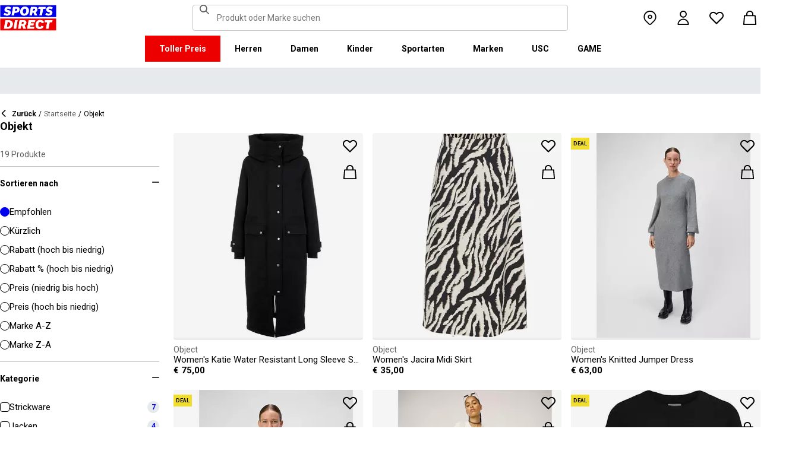

--- FILE ---
content_type: text/html; charset=utf-8
request_url: https://www.sportsdirect.at/object
body_size: 77267
content:
<!DOCTYPE html><html lang="de" class="sportsdirect"><head><meta charSet="utf-8"/><meta name="viewport" content="width=device-width, initial-scale=1, minimum-scale=1, viewport-fit=cover"/><link rel="preload" as="image" href="https://cdn.media.amplience.net/i/frasersdev/61208115_o?w=265&amp;h=265&amp;v=1"/><link rel="preload" as="image" href="https://cdn.media.amplience.net/i/frasersdev/60162803_o?w=265&amp;h=265&amp;v=1"/><link rel="preload" as="image" href="https://cdn.media.amplience.net/i/frasersdev/56470799_o?w=265&amp;h=265&amp;v=1"/><link rel="preload" as="image" href="https://cdn.media.amplience.net/i/frasersdev/54520299_o?w=265&amp;h=265&amp;v=1"/><link rel="preload" as="image" href="https://cdn.media.amplience.net/i/frasersdev/34936202_o?w=265&amp;h=265&amp;v=1"/><link rel="preload" as="image" href="https://cdn.media.amplience.net/i/frasersdev/33976804_o?w=265&amp;h=265&amp;v=1"/><link rel="preload" as="image" href="https://cdn.media.amplience.net/i/frasersdev/32042703_o?w=265&amp;h=265&amp;v=1"/><link rel="preload" as="image" href="https://cdn.media.amplience.net/i/frasersdev/31476005_o?w=265&amp;h=265&amp;v=1"/><link rel="preload" as="image" href="https://cdn.media.amplience.net/i/frasersdev/31475804_o?w=265&amp;h=265&amp;v=1"/><link rel="preload" as="image" href="https://cdn.media.amplience.net/i/frasersdev/31184102_o?w=265&amp;h=265&amp;v=1"/><link rel="stylesheet" href="/_next/static/css/b8c213b1ba835c42.css" data-precedence="next"/><link rel="stylesheet" href="/_next/static/css/652e699cbf199586.css" data-precedence="next"/><link rel="stylesheet" href="/_next/static/css/7b2ec030f8d361be.css" data-precedence="next"/><link rel="stylesheet" href="/_next/static/css/f1dcf2056c14fdab.css" data-precedence="next"/><link rel="stylesheet" href="/_next/static/css/8b80b6b41db01728.css" data-precedence="next"/><link rel="stylesheet" href="/_next/static/css/8355ba9959996ef7.css" data-precedence="next"/><link rel="stylesheet" href="/_next/static/css/41b35f9207664464.css" data-precedence="next"/><link rel="stylesheet" href="/_next/static/css/88e6d4764b108670.css" data-precedence="next"/><link rel="stylesheet" href="/_next/static/css/25abeed9fbaf8921.css" data-precedence="next"/><link rel="stylesheet" href="/_next/static/css/ed0b22a629b45705.css" data-precedence="next"/><link rel="stylesheet" href="/_next/static/css/e3f318d250edbd2e.css" data-precedence="next"/><link rel="stylesheet" href="/_next/static/css/358fb1a4d60c2294.css" data-precedence="next"/><link rel="stylesheet" href="/_next/static/css/f5e7592ec6b46752.css" data-precedence="next"/><link rel="stylesheet" href="/_next/static/css/91208e1324531222.css" data-precedence="next"/><link rel="stylesheet" href="/_next/static/css/70e1dd32898a68e8.css" data-precedence="next"/><link rel="stylesheet" href="/_next/static/css/1b61bb0e62629966.css" data-precedence="next"/><link rel="stylesheet" href="/_next/static/css/8d2e15ab2e1050aa.css" data-precedence="next"/><link rel="stylesheet" href="/_next/static/css/de3e0583a522a793.css" data-precedence="next"/><link rel="stylesheet" href="/_next/static/css/7d633fe2974b50c3.css" data-precedence="next"/><link rel="stylesheet" href="/_next/static/css/d021cb15aca6a309.css" data-precedence="next"/><link rel="stylesheet" href="/_next/static/css/680058a382210f03.css" data-precedence="next"/><link rel="stylesheet" href="/_next/static/css/77bf6a7b869f7081.css" data-precedence="next"/><link rel="stylesheet" href="/_next/static/css/9f9758e13c361fce.css" data-precedence="next"/><link rel="stylesheet" href="/_next/static/css/eb7eb6c0c1aebdab.css" data-precedence="next"/><link rel="stylesheet" href="/_next/static/css/c751a5aa1875cc91.css" data-precedence="next"/><link rel="stylesheet" href="/_next/static/css/90185662dfae5e44.css" data-precedence="next"/><link rel="stylesheet" href="/_next/static/css/1da3e78479195775.css" data-precedence="next"/><link rel="stylesheet" href="/_next/static/css/7c18afff0105956b.css" data-precedence="next"/><link rel="stylesheet" href="/_next/static/css/c26eec0f95bdda77.css" data-precedence="next"/><link rel="preload" as="script" fetchPriority="low" href="/_next/static/chunks/webpack-e1c3cfbb51aeca1e.js"/><script src="/_next/static/chunks/47075f46-bf284bbf0827e2c2.js" async=""></script><script src="/_next/static/chunks/6458-fdf476af2f6f0c95.js" async=""></script><script src="/_next/static/chunks/main-app-f56a437657044a40.js" async=""></script><script src="/_next/static/chunks/2255-3dda48b43112f3e3.js" async=""></script><script src="/_next/static/chunks/7580-2393e4b89f9117a2.js" async=""></script><script src="/_next/static/chunks/7771-6bebe10a35e165f5.js" async=""></script><script src="/_next/static/chunks/app/global-error-d9767e9be5971238.js" async=""></script><script src="/_next/static/chunks/8088-413d507c6034bebd.js" async=""></script><script src="/_next/static/chunks/5233-bf93193dc02ae966.js" async=""></script><script src="/_next/static/chunks/5867-2937285aa21183f4.js" async=""></script><script src="/_next/static/chunks/4938-fb0ac8dba0c702a9.js" async=""></script><script src="/_next/static/chunks/4168-85f9fdc54d8e2a7d.js" async=""></script><script src="/_next/static/chunks/app/%5Blocale%5D/%5Bplatform%5D/%5Bflags%5D/(with-cobrand)/%5BpageFlags%5D/%5BcoBrand%5D/product-list-page/layout-c736023e24a0bdc8.js" async=""></script><script src="/_next/static/chunks/3851-b8a748a1fa95ffba.js" async=""></script><script src="/_next/static/chunks/9732-ef776db3bec09567.js" async=""></script><script src="/_next/static/chunks/3662-0a2ad8bed0f57eaf.js" async=""></script><script src="/_next/static/chunks/9827-44dd54b65832a544.js" async=""></script><script src="/_next/static/chunks/22-3ab0bb8f11add4d7.js" async=""></script><script src="/_next/static/chunks/6349-b988eeb03883f49c.js" async=""></script><script src="/_next/static/chunks/3146-c59880a4112ea827.js" async=""></script><script src="/_next/static/chunks/2501-c02f6d864aac493f.js" async=""></script><script src="/_next/static/chunks/app/%5Blocale%5D/%5Bplatform%5D/%5Bflags%5D/(with-cobrand)/%5BpageFlags%5D/%5BcoBrand%5D/layout-81b108effd0906d2.js" async=""></script><script src="/_next/static/chunks/8233-9226c193ff6bd9e4.js" async=""></script><script src="/_next/static/chunks/736-d394abc28c889fe3.js" async=""></script><script src="/_next/static/chunks/415-0b1fad6570b14c81.js" async=""></script><script src="/_next/static/chunks/5964-db8913434236aa94.js" async=""></script><script src="/_next/static/chunks/app/%5Blocale%5D/%5Bplatform%5D/%5Bflags%5D/(with-cobrand)/%5BpageFlags%5D/%5BcoBrand%5D/product-list-page/page-f719100c916feb35.js" async=""></script><script src="/_next/static/chunks/app/%5Blocale%5D/%5Bplatform%5D/%5Bflags%5D/(with-cobrand)/%5BpageFlags%5D/%5BcoBrand%5D/product-list-page/not-found-3bd35bf4462cc2e0.js" async=""></script><script src="/_next/static/chunks/baa450f8-1f249bb24e6f5ceb.js" async=""></script><script src="/_next/static/chunks/6312-3ccc60efd6b46a0a.js" async=""></script><script src="/_next/static/chunks/app/%5Blocale%5D/%5Bplatform%5D/%5Bflags%5D/layout-cfcca790f2cdc601.js" async=""></script><script src="/_next/static/chunks/app/%5Blocale%5D/%5Bplatform%5D/%5Bflags%5D/error-8f197c5a233ea985.js" async=""></script><link rel="preload" href="https://cdn-ukwest.onetrust.com/scripttemplates/otSDKStub.js" as="script"/><link rel="preload" href="https://cdn-ukwest.onetrust.com/consent/018f38dd-1b5a-790d-9c7c-494fec987b37/OtAutoBlock.js" as="script"/><link rel="preload" as="image" href="https://cdn.media.amplience.net/i/frasersdev/31183769_o?w=265&amp;h=265&amp;v=1"/><meta name="next-size-adjust" content=""/><title>Objekt | Sports Direct</title><meta name="robots" content="noindex, nofollow"/><meta name="pageType" content="ProductListPage"/><link rel="canonical" href="https://www.sportsdirect.at/object"/><meta property="og:title" content="Objekt | Sports Direct"/><meta property="og:url" content="https://www.sportsdirect.at/object"/><meta name="twitter:card" content="summary"/><meta name="twitter:title" content="Objekt | Sports Direct"/><link rel="icon" href="/icon?c05ba2999568c3a9" type="image/svg" sizes="256x256"/><link fetchPriority="high" rel="preload" as="image" data-testid="preload-link" href="https://cdn.media.amplience.net/i/frasersdev/61208103_o?fmt=auto&amp;upscale=false&amp;w=345&amp;h=345&amp;sm=c&amp;$h-ttl$" imageSrcSet="https://cdn.media.amplience.net/i/frasersdev/61208103_o?fmt=auto&amp;upscale=false&amp;w=345&amp;h=345&amp;sm=c&amp;$h-ttl$" media="(max-width: 375.95px)"/><link fetchPriority="high" rel="preload" as="image" data-testid="preload-link" href="https://cdn.media.amplience.net/i/frasersdev/61208103_o?fmt=auto&amp;upscale=false&amp;w=345&amp;h=345&amp;sm=c&amp;$h-ttl$" imageSrcSet="https://cdn.media.amplience.net/i/frasersdev/61208103_o?fmt=auto&amp;upscale=false&amp;w=345&amp;h=345&amp;sm=c&amp;$h-ttl$" media="(min-width: 376px) and (max-width: 399.95px)"/><link fetchPriority="high" rel="preload" as="image" data-testid="preload-link" href="https://cdn.media.amplience.net/i/frasersdev/61208103_o?fmt=auto&amp;upscale=false&amp;w=345&amp;h=345&amp;sm=c&amp;$h-ttl$" imageSrcSet="https://cdn.media.amplience.net/i/frasersdev/61208103_o?fmt=auto&amp;upscale=false&amp;w=345&amp;h=345&amp;sm=c&amp;$h-ttl$" media="(min-width: 400px) and (max-width: 767.95px)"/><link fetchPriority="high" rel="preload" as="image" data-testid="preload-link" href="https://cdn.media.amplience.net/i/frasersdev/61208103_o?fmt=auto&amp;upscale=false&amp;w=345&amp;h=345&amp;sm=c&amp;$h-ttl$" imageSrcSet="https://cdn.media.amplience.net/i/frasersdev/61208103_o?fmt=auto&amp;upscale=false&amp;w=345&amp;h=345&amp;sm=c&amp;$h-ttl$" media="(min-width: 768px) and (max-width: 991.95px)"/><link fetchPriority="high" rel="preload" as="image" data-testid="preload-link" href="https://cdn.media.amplience.net/i/frasersdev/61208103_o?fmt=auto&amp;upscale=false&amp;w=345&amp;h=345&amp;sm=c&amp;$h-ttl$" imageSrcSet="https://cdn.media.amplience.net/i/frasersdev/61208103_o?fmt=auto&amp;upscale=false&amp;w=345&amp;h=345&amp;sm=c&amp;$h-ttl$" media="(min-width: 992px) and (max-width: 1439.95px)"/><link fetchPriority="high" rel="preload" as="image" data-testid="preload-link" href="https://cdn.media.amplience.net/i/frasersdev/61208103_o?fmt=auto&amp;upscale=false&amp;w=345&amp;h=345&amp;sm=c&amp;$h-ttl$" imageSrcSet="https://cdn.media.amplience.net/i/frasersdev/61208103_o?fmt=auto&amp;upscale=false&amp;w=345&amp;h=345&amp;sm=c&amp;$h-ttl$" media="(min-width: 1440px)"/><link fetchPriority="high" rel="preload" as="image" data-testid="preload-link" href="https://cdn.media.amplience.net/i/frasersdev/56918699_o?fmt=auto&amp;upscale=false&amp;w=345&amp;h=345&amp;sm=c&amp;$h-ttl$" imageSrcSet="https://cdn.media.amplience.net/i/frasersdev/56918699_o?fmt=auto&amp;upscale=false&amp;w=345&amp;h=345&amp;sm=c&amp;$h-ttl$" media="(max-width: 375.95px)"/><link fetchPriority="high" rel="preload" as="image" data-testid="preload-link" href="https://cdn.media.amplience.net/i/frasersdev/56918699_o?fmt=auto&amp;upscale=false&amp;w=345&amp;h=345&amp;sm=c&amp;$h-ttl$" imageSrcSet="https://cdn.media.amplience.net/i/frasersdev/56918699_o?fmt=auto&amp;upscale=false&amp;w=345&amp;h=345&amp;sm=c&amp;$h-ttl$" media="(min-width: 376px) and (max-width: 399.95px)"/><link fetchPriority="high" rel="preload" as="image" data-testid="preload-link" href="https://cdn.media.amplience.net/i/frasersdev/56918699_o?fmt=auto&amp;upscale=false&amp;w=345&amp;h=345&amp;sm=c&amp;$h-ttl$" imageSrcSet="https://cdn.media.amplience.net/i/frasersdev/56918699_o?fmt=auto&amp;upscale=false&amp;w=345&amp;h=345&amp;sm=c&amp;$h-ttl$" media="(min-width: 400px) and (max-width: 767.95px)"/><link fetchPriority="high" rel="preload" as="image" data-testid="preload-link" href="https://cdn.media.amplience.net/i/frasersdev/56918699_o?fmt=auto&amp;upscale=false&amp;w=345&amp;h=345&amp;sm=c&amp;$h-ttl$" imageSrcSet="https://cdn.media.amplience.net/i/frasersdev/56918699_o?fmt=auto&amp;upscale=false&amp;w=345&amp;h=345&amp;sm=c&amp;$h-ttl$" media="(min-width: 768px) and (max-width: 991.95px)"/><link fetchPriority="high" rel="preload" as="image" data-testid="preload-link" href="https://cdn.media.amplience.net/i/frasersdev/56918699_o?fmt=auto&amp;upscale=false&amp;w=345&amp;h=345&amp;sm=c&amp;$h-ttl$" imageSrcSet="https://cdn.media.amplience.net/i/frasersdev/56918699_o?fmt=auto&amp;upscale=false&amp;w=345&amp;h=345&amp;sm=c&amp;$h-ttl$" media="(min-width: 992px) and (max-width: 1439.95px)"/><link fetchPriority="high" rel="preload" as="image" data-testid="preload-link" href="https://cdn.media.amplience.net/i/frasersdev/56918699_o?fmt=auto&amp;upscale=false&amp;w=345&amp;h=345&amp;sm=c&amp;$h-ttl$" imageSrcSet="https://cdn.media.amplience.net/i/frasersdev/56918699_o?fmt=auto&amp;upscale=false&amp;w=345&amp;h=345&amp;sm=c&amp;$h-ttl$" media="(min-width: 1440px)"/><link fetchPriority="high" rel="preload" as="image" data-testid="preload-link" href="https://cdn.media.amplience.net/i/frasersdev/68881302_o?fmt=auto&amp;upscale=false&amp;w=345&amp;h=345&amp;sm=c&amp;$h-ttl$" imageSrcSet="https://cdn.media.amplience.net/i/frasersdev/68881302_o?fmt=auto&amp;upscale=false&amp;w=345&amp;h=345&amp;sm=c&amp;$h-ttl$" media="(max-width: 375.95px)"/><link fetchPriority="high" rel="preload" as="image" data-testid="preload-link" href="https://cdn.media.amplience.net/i/frasersdev/68881302_o?fmt=auto&amp;upscale=false&amp;w=345&amp;h=345&amp;sm=c&amp;$h-ttl$" imageSrcSet="https://cdn.media.amplience.net/i/frasersdev/68881302_o?fmt=auto&amp;upscale=false&amp;w=345&amp;h=345&amp;sm=c&amp;$h-ttl$" media="(min-width: 376px) and (max-width: 399.95px)"/><link fetchPriority="high" rel="preload" as="image" data-testid="preload-link" href="https://cdn.media.amplience.net/i/frasersdev/68881302_o?fmt=auto&amp;upscale=false&amp;w=345&amp;h=345&amp;sm=c&amp;$h-ttl$" imageSrcSet="https://cdn.media.amplience.net/i/frasersdev/68881302_o?fmt=auto&amp;upscale=false&amp;w=345&amp;h=345&amp;sm=c&amp;$h-ttl$" media="(min-width: 400px) and (max-width: 767.95px)"/><link fetchPriority="high" rel="preload" as="image" data-testid="preload-link" href="https://cdn.media.amplience.net/i/frasersdev/68881302_o?fmt=auto&amp;upscale=false&amp;w=345&amp;h=345&amp;sm=c&amp;$h-ttl$" imageSrcSet="https://cdn.media.amplience.net/i/frasersdev/68881302_o?fmt=auto&amp;upscale=false&amp;w=345&amp;h=345&amp;sm=c&amp;$h-ttl$" media="(min-width: 768px) and (max-width: 991.95px)"/><link fetchPriority="high" rel="preload" as="image" data-testid="preload-link" href="https://cdn.media.amplience.net/i/frasersdev/68881302_o?fmt=auto&amp;upscale=false&amp;w=345&amp;h=345&amp;sm=c&amp;$h-ttl$" imageSrcSet="https://cdn.media.amplience.net/i/frasersdev/68881302_o?fmt=auto&amp;upscale=false&amp;w=345&amp;h=345&amp;sm=c&amp;$h-ttl$" media="(min-width: 992px) and (max-width: 1439.95px)"/><link fetchPriority="high" rel="preload" as="image" data-testid="preload-link" href="https://cdn.media.amplience.net/i/frasersdev/68881302_o?fmt=auto&amp;upscale=false&amp;w=345&amp;h=345&amp;sm=c&amp;$h-ttl$" imageSrcSet="https://cdn.media.amplience.net/i/frasersdev/68881302_o?fmt=auto&amp;upscale=false&amp;w=345&amp;h=345&amp;sm=c&amp;$h-ttl$" media="(min-width: 1440px)"/><link fetchPriority="high" rel="preload" as="image" data-testid="preload-link" href="https://cdn.media.amplience.net/i/frasersdev/68881203_o?fmt=auto&amp;upscale=false&amp;w=345&amp;h=345&amp;sm=c&amp;$h-ttl$" imageSrcSet="https://cdn.media.amplience.net/i/frasersdev/68881203_o?fmt=auto&amp;upscale=false&amp;w=345&amp;h=345&amp;sm=c&amp;$h-ttl$" media="(max-width: 375.95px)"/><link fetchPriority="high" rel="preload" as="image" data-testid="preload-link" href="https://cdn.media.amplience.net/i/frasersdev/68881203_o?fmt=auto&amp;upscale=false&amp;w=345&amp;h=345&amp;sm=c&amp;$h-ttl$" imageSrcSet="https://cdn.media.amplience.net/i/frasersdev/68881203_o?fmt=auto&amp;upscale=false&amp;w=345&amp;h=345&amp;sm=c&amp;$h-ttl$" media="(min-width: 376px) and (max-width: 399.95px)"/><link fetchPriority="high" rel="preload" as="image" data-testid="preload-link" href="https://cdn.media.amplience.net/i/frasersdev/68881203_o?fmt=auto&amp;upscale=false&amp;w=345&amp;h=345&amp;sm=c&amp;$h-ttl$" imageSrcSet="https://cdn.media.amplience.net/i/frasersdev/68881203_o?fmt=auto&amp;upscale=false&amp;w=345&amp;h=345&amp;sm=c&amp;$h-ttl$" media="(min-width: 400px) and (max-width: 767.95px)"/><link fetchPriority="high" rel="preload" as="image" data-testid="preload-link" href="https://cdn.media.amplience.net/i/frasersdev/68881203_o?fmt=auto&amp;upscale=false&amp;w=345&amp;h=345&amp;sm=c&amp;$h-ttl$" imageSrcSet="https://cdn.media.amplience.net/i/frasersdev/68881203_o?fmt=auto&amp;upscale=false&amp;w=345&amp;h=345&amp;sm=c&amp;$h-ttl$" media="(min-width: 768px) and (max-width: 991.95px)"/><link fetchPriority="high" rel="preload" as="image" data-testid="preload-link" href="https://cdn.media.amplience.net/i/frasersdev/68881203_o?fmt=auto&amp;upscale=false&amp;w=345&amp;h=345&amp;sm=c&amp;$h-ttl$" imageSrcSet="https://cdn.media.amplience.net/i/frasersdev/68881203_o?fmt=auto&amp;upscale=false&amp;w=345&amp;h=345&amp;sm=c&amp;$h-ttl$" media="(min-width: 992px) and (max-width: 1439.95px)"/><link fetchPriority="high" rel="preload" as="image" data-testid="preload-link" href="https://cdn.media.amplience.net/i/frasersdev/68881203_o?fmt=auto&amp;upscale=false&amp;w=345&amp;h=345&amp;sm=c&amp;$h-ttl$" imageSrcSet="https://cdn.media.amplience.net/i/frasersdev/68881203_o?fmt=auto&amp;upscale=false&amp;w=345&amp;h=345&amp;sm=c&amp;$h-ttl$" media="(min-width: 1440px)"/><script src="/_next/static/chunks/polyfills-42372ed130431b0a.js" noModule=""></script></head><body class="__variable_4f1194 __variable_4f1194 sportsdirect_variables__Jdi3o"><div><!-- sportsdirectaustria --></div><div><div class="Layout_layout__kNkKW" data-layout="root"><div role="navigation" aria-label="skip links navigation" class="SkipLinks_root__nBRH0"><a href="#skip-link-navigation" data-testid="skip-link-navigation" class="SkipLinks_link__dfFZJ">Zur Navigation gehen</a><a href="#skip-link-main-content" data-testid="skip-link-main-content" class="SkipLinks_link__dfFZJ">Zum Hauptinhalt gehen</a></div><header class="Header_header__dn793" data-layout="header"><div class="Header_container__FHcee"><div class="Header_logo__9Rgcg"><a aria-label="SportsDirect.at – Großbritanniens Sporteinzelhändler Nr. 1 | Sports Direct MY" class="Link_root__TBCX5 FasciaLogo_link__0E72U Layout_headerLogoLink__wct_F" href="/"><svg xmlns="http://www.w3.org/2000/svg" width="95" height="44" viewBox="0 0 350 160" class="FasciaLogo_logo__M2mmx Layout_headerLogo__UxtXh" fill="currentColor"><path d="M343.53 89.5383H14.1532V151.54H343.53V89.5383Z" fill="white"></path><path d="M343.53 5.83411H14.1532V67.8356H343.53V5.83411Z" fill="white"></path><path d="M348.159 158.15V84.5507H1.83643V158.15H348.159Z" fill="#ED0000"></path><path d="M348.16 75.4537V1.85022H1.8374V75.4537H348.16Z" fill="#0000ED"></path><path class="SportsDirect_logoText__oQqp7" d="M101.028 12.3536H81.2131L72.1615 64.9357H87.0942L89.901 48.4393H97.6852C116.325 48.4393 121.302 36.9705 121.302 27.4848C121.299 15.1836 111.251 12.3536 101.028 12.3536ZM98.0449 37.6921H91.8884L94.2395 23.1082H100.756C101.621 23.0023 102.499 23.0928 103.325 23.3731C104.151 23.6534 104.904 24.1164 105.529 24.7281C106.154 25.3398 106.635 26.0847 106.937 26.9081C107.239 27.7314 107.354 28.6123 107.273 29.4863C107.273 33.5004 104.918 37.6921 98.0413 37.6921H98.0449ZM154.25 11.0807C134.435 11.0807 125.475 26.6673 125.475 42.2499C125.475 57.6513 134.612 66.2122 150.36 66.2122C170.087 66.2122 179.043 50.6331 179.043 35.1355C179.028 19.7378 169.87 11.0807 154.235 11.0807H154.25ZM150.632 54.2736C145.382 54.2736 141.04 51.2657 141.04 41.4285C141.04 32.4052 144.387 23.0231 154.066 23.0231C159.228 23.0231 163.658 26.0308 163.658 35.9716C163.625 44.8877 160.209 54.2736 150.617 54.2736H150.632ZM232.522 26.6671C232.522 14.7248 222.57 12.3572 213.052 12.3572H191.966L183.007 64.9395H197.936L201.195 45.7016H207.439L214.948 64.9395H230.241L221.108 43.7075C224.623 42.5522 227.653 40.2476 229.719 37.1596C231.784 34.0717 232.765 30.3775 232.507 26.6635L232.522 26.6671ZM209.721 35.6905H202.932L205.191 22.7419H211.98C214.878 22.7419 218.313 23.8333 218.313 28.3875C218.298 31.4952 216.759 35.6867 209.706 35.6867L209.721 35.6905ZM281.116 24.477H266.818L259.942 64.9395H245.009L251.988 24.477H237.691L239.682 12.3572H283.294L281.123 24.477H281.116ZM281.656 59.8377L286.817 49.9043C291.369 52.7993 296.638 54.3468 302.022 54.3698C305.545 54.3698 310.342 53.6299 310.342 49.5419C310.342 47.1741 308.807 45.9864 305.005 45.0763L300.027 43.8924C292.423 42.0722 286.722 37.9732 286.722 29.6787C286.656 26.8074 287.31 23.9656 288.624 21.4165C289.937 18.8673 291.868 16.6931 294.238 15.0948C298.464 12.4431 303.375 11.1108 308.351 11.2658C315.036 11.1623 321.574 13.2386 326.991 17.1851L321.653 27.1185C317.484 24.1292 312.473 22.5643 307.356 22.6532C304.009 22.6532 300.476 23.5669 300.476 27.0298C300.476 29.1274 301.75 30.2151 306.089 31.4027L312.15 33.0452C320.658 35.3242 324.912 40.5184 324.912 47.0815C324.912 58.38 315.864 66.0308 301.926 66.0308C294.662 66.3831 287.501 64.1951 281.656 59.8377V59.8377ZM23.0387 59.8377L28.1818 49.9043C32.7329 52.7984 38.0001 54.3459 43.3826 54.3698C46.9129 54.3698 51.7073 53.6299 51.7073 49.5419C51.7073 47.1741 50.1717 45.9864 46.3696 45.0763L41.3916 43.8924C33.7911 42.0722 28.0934 37.9732 28.0934 29.6787C28.026 26.808 28.6787 23.9664 29.9912 21.4171C31.3037 18.8679 33.2338 16.6935 35.6024 15.0948C39.8286 12.4435 44.7391 11.1113 49.7158 11.2658C56.4013 11.1636 62.9409 13.2398 68.3593 17.1851L63.018 27.1185C58.8486 24.1294 53.8375 22.5646 48.7203 22.6532C45.3737 22.6532 41.8436 23.5669 41.8436 27.0298C41.8436 29.1274 43.1072 30.2151 47.4566 31.4027L53.518 33.0452C62.0223 35.3242 66.2799 40.5184 66.2799 47.0815C66.2799 58.38 57.2285 66.0308 43.2947 66.0308C36.0307 66.384 28.8687 64.1959 23.0239 59.8377H23.0387ZM69.5494 99.0535C63.661 96.1908 57.1687 94.8156 50.6342 95.0468H33.6221L24.4863 147.629H47.9199C69.5496 147.629 79.3176 133.323 79.3176 118.191C79.3102 109.268 76.0514 102.709 69.5382 99.0607L69.5494 99.0535ZM48.1068 136.601H41.9504L47.2916 106.075H52.1772C58.4223 106.075 63.488 109.261 63.488 118.469C63.4733 126.312 60.3106 136.604 48.0961 136.604L48.1068 136.601ZM84.2987 147.629L93.4346 95.0468H109.003L99.8633 147.629H84.2987ZM220.587 124.303C220.587 111.177 228.007 93.7703 249.27 93.7703C262.303 93.7703 269.989 99.6896 272.435 108.898L258.773 113.363C258.465 111.059 257.264 108.97 255.433 107.554C253.602 106.137 251.289 105.507 248.998 105.801C239.223 105.801 236.42 116.556 236.42 124.207C236.42 131.584 239.406 136.967 246.283 136.967C248.772 137.1 251.238 136.428 253.322 135.051C255.405 133.673 256.998 131.661 257.866 129.309L270.26 134.414C266.826 141.791 259.405 148.902 245.648 148.902C229.451 148.902 220.583 140.337 220.583 124.299L220.587 124.303ZM323.468 107.17H307.907L300.85 147.629H285.465L292.526 107.17H277.049L279.132 95.0468H325.547L323.468 107.17V107.17ZM163.126 109.357C163.126 97.4182 153.17 95.0468 143.656 95.0468H121.574L112.346 147.629H127.727L131.074 128.391H137.23L144.743 147.629H160.852L151.716 126.393C155.197 125.19 158.192 122.876 160.247 119.802C162.303 116.727 163.306 113.061 163.104 109.36L163.126 109.357ZM139.509 118.38H132.896L135.155 105.432H141.768C144.666 105.432 148.101 106.523 148.101 111.077C148.079 114.192 146.543 118.384 139.486 118.384L139.509 118.38ZM191.445 106.349L189.817 115.283H209.287L207.292 126.582H187.823L186.107 136.331H212.616L210.716 147.633H168.621L177.761 95.0504H218.662L216.759 106.353L191.445 106.349Z" fill="white"></path><path class="SportsDirect_logoText__oQqp7" d="M101.028 12.361H81.2131L72.1615 64.9431H87.0942L89.901 48.4467H97.6852C116.325 48.4467 121.302 36.978 121.302 27.4922C121.299 15.1911 111.251 12.361 101.028 12.361ZM98.0449 37.6995H91.8884L94.2395 23.1156H100.756C101.621 23.0097 102.499 23.1002 103.325 23.3805C104.151 23.6608 104.904 24.1239 105.529 24.7356C106.154 25.3473 106.635 26.0921 106.937 26.9155C107.239 27.7389 107.354 28.6198 107.273 29.4937C107.273 33.5078 104.918 37.6995 98.0413 37.6995H98.0449ZM154.25 11.0881C134.435 11.0881 125.475 26.6747 125.475 42.2574C125.475 57.6588 134.612 66.2196 150.36 66.2196C170.087 66.2196 179.043 50.6405 179.043 35.1429C179.028 19.7452 169.87 11.0881 154.235 11.0881H154.25ZM150.632 54.2811C145.382 54.2811 141.04 51.2731 141.04 41.4359C141.04 32.4126 144.387 23.0305 154.066 23.0305C159.228 23.0305 163.658 26.0383 163.658 35.9791C163.625 44.8951 160.209 54.2811 150.617 54.2811H150.632ZM232.522 26.6746C232.522 14.7323 222.57 12.3646 213.052 12.3646H191.966L183.007 64.947H197.936L201.195 45.709H207.439L214.948 64.947H230.241L221.108 43.715C224.623 42.5597 227.653 40.255 229.719 37.1671C231.784 34.0791 232.765 30.3849 232.507 26.671L232.522 26.6746ZM209.721 35.698H202.932L205.191 22.7494H211.98C214.878 22.7494 218.313 23.8408 218.313 28.395C218.298 31.5026 216.759 35.6941 209.706 35.6941L209.721 35.698ZM281.116 24.4845H266.818L259.942 64.947H245.009L251.988 24.4845H237.691L239.682 12.3646H283.294L281.123 24.4845H281.116ZM281.656 59.8451L286.817 49.9117C291.369 52.8067 296.638 54.3542 302.022 54.3772C305.545 54.3772 310.342 53.6374 310.342 49.5493C310.342 47.1816 308.807 45.9939 305.005 45.0838L300.027 43.8999C292.423 42.0797 286.722 37.9806 286.722 29.6861C286.656 26.8148 287.31 23.9731 288.624 21.4239C289.937 18.8748 291.868 16.7005 294.238 15.1023C298.464 12.4505 303.375 11.1183 308.351 11.2733C315.036 11.1697 321.574 13.2461 326.991 17.1926L321.653 27.1259C317.484 24.1367 312.473 22.5718 307.356 22.6607C304.009 22.6607 300.476 23.5744 300.476 27.0372C300.476 29.1349 301.75 30.2226 306.089 31.4102L312.15 33.0527C320.658 35.3316 324.912 40.5259 324.912 47.0889C324.912 58.3875 315.864 66.0383 301.926 66.0383C294.662 66.3905 287.501 64.2025 281.656 59.8451V59.8451ZM23.0387 59.8451L28.1818 49.9117C32.7329 52.8059 38.0001 54.3533 43.3826 54.3772C46.9129 54.3772 51.7073 53.6374 51.7073 49.5493C51.7073 47.1816 50.1717 45.9939 46.3696 45.0838L41.3916 43.8999C33.7911 42.0797 28.0934 37.9806 28.0934 29.6861C28.026 26.8154 28.6787 23.9738 29.9912 21.4246C31.3037 18.8754 33.2338 16.7009 35.6024 15.1023C39.8286 12.4509 44.7391 11.1187 49.7158 11.2733C56.4013 11.1711 62.9409 13.2472 68.3593 17.1926L63.018 27.1259C58.8486 24.1369 53.8375 22.572 48.7203 22.6607C45.3737 22.6607 41.8436 23.5744 41.8436 27.0372C41.8436 29.1349 43.1072 30.2226 47.4566 31.4102L53.518 33.0527C62.0223 35.3316 66.2799 40.5259 66.2799 47.0889C66.2799 58.3875 57.2285 66.0383 43.2947 66.0383C36.0307 66.3915 28.8687 64.2033 23.0239 59.8451H23.0387ZM69.5494 99.0609C63.661 96.1983 57.1687 94.823 50.6342 95.0542H33.6221L24.4863 147.637H47.9199C69.5496 147.637 79.3176 133.33 79.3176 118.199C79.3102 109.275 76.0514 102.716 69.5382 99.0682L69.5494 99.0609ZM48.1068 136.608H41.9504L47.2916 106.083H52.1772C58.4223 106.083 63.488 109.268 63.488 118.476C63.4733 126.319 60.3106 136.612 48.0961 136.612L48.1068 136.608ZM84.2987 147.637L93.4346 95.0542H109.003L99.8633 147.637H84.2987ZM220.587 124.31C220.587 111.184 228.007 93.7778 249.27 93.7778C262.303 93.7778 269.989 99.6971 272.435 108.905L258.773 113.371C258.465 111.066 257.264 108.978 255.433 107.561C253.602 106.145 251.289 105.515 248.998 105.809C239.223 105.809 236.42 116.564 236.42 124.214C236.42 131.591 239.406 136.974 246.283 136.974C248.772 137.107 251.238 136.436 253.322 135.058C255.405 133.681 256.998 131.669 257.866 129.316L270.26 134.422C266.826 141.799 259.405 148.909 245.648 148.909C229.451 148.909 220.583 140.345 220.583 124.307L220.587 124.31ZM323.468 107.178H307.907L300.85 147.637H285.465L292.526 107.178H277.049L279.132 95.0542H325.547L323.468 107.178V107.178ZM163.126 109.364C163.126 97.4256 153.17 95.0542 143.656 95.0542H121.574L112.346 147.637H127.727L131.074 128.399H137.23L144.743 147.637H160.852L151.716 126.401C155.197 125.198 158.192 122.883 160.247 119.809C162.303 116.735 163.306 113.068 163.104 109.368L163.126 109.364ZM139.509 118.388H132.896L135.155 105.439H141.768C144.666 105.439 148.101 106.53 148.101 111.085C148.079 114.2 146.543 118.391 139.486 118.391L139.509 118.388ZM191.445 106.356L189.817 115.291H209.287L207.292 126.59H187.823L186.107 136.338H212.616L210.716 147.64H168.621L177.761 95.0579H218.662L216.759 106.36L191.445 106.356Z" fill="white"></path></svg></a></div><div class="Header_search__WSHI8"><!--$?--><template id="B:0"></template><!--/$--></div><div class="Header_widgets__vrnlO"><div data-layout="hidden" class="Hidden_lg-down__3V7_m Hidden_root__GIYA3"><a aria-label="Filiale-Button" class="Link_root__TBCX5 StoreFinderButton_storeFinderButton__hSzBt" title="Filialfinder" href="/stores"><span class="StoreFinderButton_iconFilled__6sxxo Icon_root__oPMmF Icon_pin__shW9L Icon_mediumSize__IULAV" data-testid="pin"></span><span class="StoreFinderButton_iconOutline__R1i5_ Icon_root__oPMmF Icon_pinOutline__lVdDH Icon_mediumSize__IULAV" data-testid="pinOutline"></span></a></div><div class="Dropdown_dropdown__sMfcR" data-testid="account-button"><a aria-label="Konto-Button" class="Link_root__TBCX5 Dropdown_link__3eHvu" title="Einloggen" href="/account/login"><div class="Counter_wrapper__DA42k Dropdown_counter__elpxu"><span class="Dropdown_icon__40im8 Icon_root__oPMmF Icon_accountOutline__gBAHm Icon_inheritColor__8gWzQ Icon_mediumSize__IULAV" data-testid="accountOutline"></span><span class="Dropdown_iconHover__7bQvu Icon_root__oPMmF Icon_account__QEwYY Icon_inheritColor__8gWzQ Icon_mediumSize__IULAV" data-testid="account"></span></div></a></div><div class="Dropdown_dropdown__sMfcR" data-testid="wishlist-button"><a aria-label="Wunschliste-Button" class="Link_root__TBCX5 Dropdown_link__3eHvu" title="Wunschliste" href="/wishlist"><div class="Counter_wrapper__DA42k Dropdown_counter__elpxu"><span class="Dropdown_icon__40im8 Icon_root__oPMmF Icon_heartOutline__PQ9uD Icon_inheritColor__8gWzQ Icon_mediumSize__IULAV" data-testid="heartOutline"></span><span class="Dropdown_iconHover__7bQvu Icon_root__oPMmF Icon_heart__az4Mm Icon_inheritColor__8gWzQ Icon_mediumSize__IULAV" data-testid="heart"></span><div class="Typography_caption__xMaPz Typography_text-white__OuYXV Counter_counter__g9hQp Counter_invisible__JArHj">0</div></div></a></div><div class="Dropdown_dropdown__sMfcR" data-testid="cart-button"><a aria-label="Warenkorb-Button" class="Link_root__TBCX5 Dropdown_link__3eHvu" title="Mein Warenkorb" rel="nofollow" href="/cart"><div class="Counter_wrapper__DA42k Dropdown_counter__elpxu"><span class="Dropdown_icon__40im8 Icon_root__oPMmF Icon_basketOutline__YLlpu Icon_inheritColor__8gWzQ Icon_mediumSize__IULAV" data-testid="basketOutline"></span><span class="Dropdown_iconHover__7bQvu Icon_root__oPMmF Icon_basket__6m44B Icon_inheritColor__8gWzQ Icon_mediumSize__IULAV" data-testid="basket"></span></div></a></div><div data-layout="hidden" class="Hidden_lg-up__1TX2t Hidden_centred__Z6OzA Hidden_root__GIYA3"><button class="HeaderButton_button__KvLXE" aria-label="Menü" data-testid="side-menu-toggle"><span class="Icon_root__oPMmF Icon_hamburger__asGYp Icon_inheritColor__8gWzQ Icon_mediumSize__IULAV" data-testid="hamburger"></span></button></div></div></div><div data-layout="hidden" class="Hidden_lg-down__3V7_m Hidden_root__GIYA3"><!--$?--><template id="B:1"></template><nav aria-label="Top-Menü-Navigation" class="TopMenuList_nav__cuAdw"><div class="TopMenuList_menubar__9HyLX" data-testid="top-menu-bar"><div class="TopMenuList_menu__EEL6y" data-testid="top-menu" role="menu" tabindex="-1"></div></div></nav><!--/$--></div><div id="topMenuPortal"></div></header><aside class="Advert_advert__6LLM9" data-layout="advert"><!--$?--><template id="B:2"></template><div class="AdvertMenu_root__VS0Y3" data-testid="advert-menu-fallback"></div><!--/$--></aside><main class="Main_main__phsXS"><div id="skip-link-main-content"></div><div class="ProductListLayout_grid__s_dV3 Container_container__WyjjB" data-testid="container"><!--$?--><template id="B:3"></template><div class="ProductListViewHeaderFallback_root__7384u"><span class="Skeleton_skeleton__YD5j8 Skeleton_text__giMVo" style="width:80%" data-testid="skeleton"></span><div class="ProductListViewHeaderFallback_text___uLuV"><span class="Typography_subheading1__ZXKBr"><span class="Skeleton_skeleton__YD5j8 Skeleton_text__giMVo" style="width:40%" data-testid="skeleton"></span></span><span class="Skeleton_skeleton__YD5j8 Skeleton_text__giMVo" style="width:30%" data-testid="skeleton"></span><span class="Skeleton_skeleton__YD5j8 Skeleton_rounded__ST6JM" style="width:200px;height:44px" data-testid="skeleton"></span></div></div><!--/$--><!--$?--><template id="B:4"></template><div class="ProductListViewAsideFallback_root__Fqm0m"><div class="Filters_filters__2lTiI"><span class="Skeleton_skeleton__YD5j8 Skeleton_rounded__ST6JM" style="width:100%;height:46px" data-testid="skeleton"></span><div data-layout="hidden" class="Hidden_md-up__zwFnU Hidden_root__GIYA3"><span class="Skeleton_skeleton__YD5j8 Skeleton_rounded__ST6JM" style="width:100%;height:46px" data-testid="skeleton"></span></div></div><div class="Sidebar_sidebar__KQ64q"><div class="ProductListViewAsideFallback_facets__Q3dlY"><span class="Skeleton_skeleton__YD5j8" style="width:100%;height:300px" data-testid="skeleton"></span><span class="Skeleton_skeleton__YD5j8" style="width:100%;height:300px" data-testid="skeleton"></span><span class="Skeleton_skeleton__YD5j8" style="width:100%;height:300px" data-testid="skeleton"></span><span class="Skeleton_skeleton__YD5j8" style="width:100%;height:300px" data-testid="skeleton"></span><span class="Skeleton_skeleton__YD5j8" style="width:100%;height:300px" data-testid="skeleton"></span><span class="Skeleton_skeleton__YD5j8" style="width:100%;height:300px" data-testid="skeleton"></span><span class="Skeleton_skeleton__YD5j8" style="width:100%;height:300px" data-testid="skeleton"></span></div></div></div><!--/$--><!--$?--><template id="B:5"></template><div class="Container_main__8a_kS"><div class="GridSkeleton_productGrid__W3Ms9"><span class="GridSkeleton_productCard__V_m8c Skeleton_skeleton__YD5j8" data-testid="skeleton"></span><span class="GridSkeleton_productCard__V_m8c Skeleton_skeleton__YD5j8" data-testid="skeleton"></span><span class="GridSkeleton_productCard__V_m8c Skeleton_skeleton__YD5j8" data-testid="skeleton"></span><span class="GridSkeleton_productCard__V_m8c Skeleton_skeleton__YD5j8" data-testid="skeleton"></span><span class="GridSkeleton_productCard__V_m8c Skeleton_skeleton__YD5j8" data-testid="skeleton"></span><span class="GridSkeleton_productCard__V_m8c Skeleton_skeleton__YD5j8" data-testid="skeleton"></span><span class="GridSkeleton_productCard__V_m8c Skeleton_skeleton__YD5j8" data-testid="skeleton"></span><span class="GridSkeleton_productCard__V_m8c Skeleton_skeleton__YD5j8" data-testid="skeleton"></span><span class="GridSkeleton_productCard__V_m8c Skeleton_skeleton__YD5j8" data-testid="skeleton"></span><span class="GridSkeleton_productCard__V_m8c Skeleton_skeleton__YD5j8" data-testid="skeleton"></span><span class="GridSkeleton_productCard__V_m8c Skeleton_skeleton__YD5j8" data-testid="skeleton"></span><span class="GridSkeleton_productCard__V_m8c Skeleton_skeleton__YD5j8" data-testid="skeleton"></span></div></div><!--/$--></div></main><footer class="Footer_footer__bgpjJ"><div class="Container_container__WyjjB Container_xl__2fBsY" data-testid="container"><!--$?--><template id="B:6"></template><div class="FooterNewsletterFallback_root__NCQtx Container_container__WyjjB" data-testid="container"><div class="FooterNewsletterFallback_inner__Bjqhg"><div class="EmailSubscriptionFormFallback_root__zTohj"><span class="Skeleton_skeleton__YD5j8 Skeleton_rounded__ST6JM" style="height:44px" data-testid="skeleton"></span><div class="EmailSubscriptionFormFallback_form__LTAmY"><span class="Skeleton_skeleton__YD5j8 Skeleton_rounded__ST6JM" style="height:44px" data-testid="skeleton"></span><span class="Skeleton_skeleton__YD5j8 Skeleton_rounded__ST6JM" style="height:44px" data-testid="skeleton"></span></div><span class="Skeleton_skeleton__YD5j8 Skeleton_rounded__ST6JM" style="height:40px" data-testid="skeleton"></span></div></div></div><!--/$--><div class="FooterColumns_root__6GazB Container_container__WyjjB" data-testid="container"><!--$?--><template id="B:7"></template><div></div><!--/$--></div><div class="FooterLine_root__u8ehE Container_container__WyjjB" data-testid="container"><div class="PreferencesSelector_root__Vx71j"><a aria-label="SportsDirect.at – Großbritanniens Sporteinzelhändler Nr. 1 | Sports Direct MY" class="Link_root__TBCX5 FasciaLogo_link__0E72U" href="/"><svg xmlns="http://www.w3.org/2000/svg" width="95" height="44" viewBox="0 0 350 160" class="FasciaLogo_logo__M2mmx PreferencesSelector_logo__aWuO8" fill="currentColor"><path d="M343.53 89.5383H14.1532V151.54H343.53V89.5383Z" fill="white"></path><path d="M343.53 5.83411H14.1532V67.8356H343.53V5.83411Z" fill="white"></path><path d="M348.159 158.15V84.5507H1.83643V158.15H348.159Z" fill="#ED0000"></path><path d="M348.16 75.4537V1.85022H1.8374V75.4537H348.16Z" fill="#0000ED"></path><path class="SportsDirect_logoText__oQqp7" d="M101.028 12.3536H81.2131L72.1615 64.9357H87.0942L89.901 48.4393H97.6852C116.325 48.4393 121.302 36.9705 121.302 27.4848C121.299 15.1836 111.251 12.3536 101.028 12.3536ZM98.0449 37.6921H91.8884L94.2395 23.1082H100.756C101.621 23.0023 102.499 23.0928 103.325 23.3731C104.151 23.6534 104.904 24.1164 105.529 24.7281C106.154 25.3398 106.635 26.0847 106.937 26.9081C107.239 27.7314 107.354 28.6123 107.273 29.4863C107.273 33.5004 104.918 37.6921 98.0413 37.6921H98.0449ZM154.25 11.0807C134.435 11.0807 125.475 26.6673 125.475 42.2499C125.475 57.6513 134.612 66.2122 150.36 66.2122C170.087 66.2122 179.043 50.6331 179.043 35.1355C179.028 19.7378 169.87 11.0807 154.235 11.0807H154.25ZM150.632 54.2736C145.382 54.2736 141.04 51.2657 141.04 41.4285C141.04 32.4052 144.387 23.0231 154.066 23.0231C159.228 23.0231 163.658 26.0308 163.658 35.9716C163.625 44.8877 160.209 54.2736 150.617 54.2736H150.632ZM232.522 26.6671C232.522 14.7248 222.57 12.3572 213.052 12.3572H191.966L183.007 64.9395H197.936L201.195 45.7016H207.439L214.948 64.9395H230.241L221.108 43.7075C224.623 42.5522 227.653 40.2476 229.719 37.1596C231.784 34.0717 232.765 30.3775 232.507 26.6635L232.522 26.6671ZM209.721 35.6905H202.932L205.191 22.7419H211.98C214.878 22.7419 218.313 23.8333 218.313 28.3875C218.298 31.4952 216.759 35.6867 209.706 35.6867L209.721 35.6905ZM281.116 24.477H266.818L259.942 64.9395H245.009L251.988 24.477H237.691L239.682 12.3572H283.294L281.123 24.477H281.116ZM281.656 59.8377L286.817 49.9043C291.369 52.7993 296.638 54.3468 302.022 54.3698C305.545 54.3698 310.342 53.6299 310.342 49.5419C310.342 47.1741 308.807 45.9864 305.005 45.0763L300.027 43.8924C292.423 42.0722 286.722 37.9732 286.722 29.6787C286.656 26.8074 287.31 23.9656 288.624 21.4165C289.937 18.8673 291.868 16.6931 294.238 15.0948C298.464 12.4431 303.375 11.1108 308.351 11.2658C315.036 11.1623 321.574 13.2386 326.991 17.1851L321.653 27.1185C317.484 24.1292 312.473 22.5643 307.356 22.6532C304.009 22.6532 300.476 23.5669 300.476 27.0298C300.476 29.1274 301.75 30.2151 306.089 31.4027L312.15 33.0452C320.658 35.3242 324.912 40.5184 324.912 47.0815C324.912 58.38 315.864 66.0308 301.926 66.0308C294.662 66.3831 287.501 64.1951 281.656 59.8377V59.8377ZM23.0387 59.8377L28.1818 49.9043C32.7329 52.7984 38.0001 54.3459 43.3826 54.3698C46.9129 54.3698 51.7073 53.6299 51.7073 49.5419C51.7073 47.1741 50.1717 45.9864 46.3696 45.0763L41.3916 43.8924C33.7911 42.0722 28.0934 37.9732 28.0934 29.6787C28.026 26.808 28.6787 23.9664 29.9912 21.4171C31.3037 18.8679 33.2338 16.6935 35.6024 15.0948C39.8286 12.4435 44.7391 11.1113 49.7158 11.2658C56.4013 11.1636 62.9409 13.2398 68.3593 17.1851L63.018 27.1185C58.8486 24.1294 53.8375 22.5646 48.7203 22.6532C45.3737 22.6532 41.8436 23.5669 41.8436 27.0298C41.8436 29.1274 43.1072 30.2151 47.4566 31.4027L53.518 33.0452C62.0223 35.3242 66.2799 40.5184 66.2799 47.0815C66.2799 58.38 57.2285 66.0308 43.2947 66.0308C36.0307 66.384 28.8687 64.1959 23.0239 59.8377H23.0387ZM69.5494 99.0535C63.661 96.1908 57.1687 94.8156 50.6342 95.0468H33.6221L24.4863 147.629H47.9199C69.5496 147.629 79.3176 133.323 79.3176 118.191C79.3102 109.268 76.0514 102.709 69.5382 99.0607L69.5494 99.0535ZM48.1068 136.601H41.9504L47.2916 106.075H52.1772C58.4223 106.075 63.488 109.261 63.488 118.469C63.4733 126.312 60.3106 136.604 48.0961 136.604L48.1068 136.601ZM84.2987 147.629L93.4346 95.0468H109.003L99.8633 147.629H84.2987ZM220.587 124.303C220.587 111.177 228.007 93.7703 249.27 93.7703C262.303 93.7703 269.989 99.6896 272.435 108.898L258.773 113.363C258.465 111.059 257.264 108.97 255.433 107.554C253.602 106.137 251.289 105.507 248.998 105.801C239.223 105.801 236.42 116.556 236.42 124.207C236.42 131.584 239.406 136.967 246.283 136.967C248.772 137.1 251.238 136.428 253.322 135.051C255.405 133.673 256.998 131.661 257.866 129.309L270.26 134.414C266.826 141.791 259.405 148.902 245.648 148.902C229.451 148.902 220.583 140.337 220.583 124.299L220.587 124.303ZM323.468 107.17H307.907L300.85 147.629H285.465L292.526 107.17H277.049L279.132 95.0468H325.547L323.468 107.17V107.17ZM163.126 109.357C163.126 97.4182 153.17 95.0468 143.656 95.0468H121.574L112.346 147.629H127.727L131.074 128.391H137.23L144.743 147.629H160.852L151.716 126.393C155.197 125.19 158.192 122.876 160.247 119.802C162.303 116.727 163.306 113.061 163.104 109.36L163.126 109.357ZM139.509 118.38H132.896L135.155 105.432H141.768C144.666 105.432 148.101 106.523 148.101 111.077C148.079 114.192 146.543 118.384 139.486 118.384L139.509 118.38ZM191.445 106.349L189.817 115.283H209.287L207.292 126.582H187.823L186.107 136.331H212.616L210.716 147.633H168.621L177.761 95.0504H218.662L216.759 106.353L191.445 106.349Z" fill="white"></path><path class="SportsDirect_logoText__oQqp7" d="M101.028 12.361H81.2131L72.1615 64.9431H87.0942L89.901 48.4467H97.6852C116.325 48.4467 121.302 36.978 121.302 27.4922C121.299 15.1911 111.251 12.361 101.028 12.361ZM98.0449 37.6995H91.8884L94.2395 23.1156H100.756C101.621 23.0097 102.499 23.1002 103.325 23.3805C104.151 23.6608 104.904 24.1239 105.529 24.7356C106.154 25.3473 106.635 26.0921 106.937 26.9155C107.239 27.7389 107.354 28.6198 107.273 29.4937C107.273 33.5078 104.918 37.6995 98.0413 37.6995H98.0449ZM154.25 11.0881C134.435 11.0881 125.475 26.6747 125.475 42.2574C125.475 57.6588 134.612 66.2196 150.36 66.2196C170.087 66.2196 179.043 50.6405 179.043 35.1429C179.028 19.7452 169.87 11.0881 154.235 11.0881H154.25ZM150.632 54.2811C145.382 54.2811 141.04 51.2731 141.04 41.4359C141.04 32.4126 144.387 23.0305 154.066 23.0305C159.228 23.0305 163.658 26.0383 163.658 35.9791C163.625 44.8951 160.209 54.2811 150.617 54.2811H150.632ZM232.522 26.6746C232.522 14.7323 222.57 12.3646 213.052 12.3646H191.966L183.007 64.947H197.936L201.195 45.709H207.439L214.948 64.947H230.241L221.108 43.715C224.623 42.5597 227.653 40.255 229.719 37.1671C231.784 34.0791 232.765 30.3849 232.507 26.671L232.522 26.6746ZM209.721 35.698H202.932L205.191 22.7494H211.98C214.878 22.7494 218.313 23.8408 218.313 28.395C218.298 31.5026 216.759 35.6941 209.706 35.6941L209.721 35.698ZM281.116 24.4845H266.818L259.942 64.947H245.009L251.988 24.4845H237.691L239.682 12.3646H283.294L281.123 24.4845H281.116ZM281.656 59.8451L286.817 49.9117C291.369 52.8067 296.638 54.3542 302.022 54.3772C305.545 54.3772 310.342 53.6374 310.342 49.5493C310.342 47.1816 308.807 45.9939 305.005 45.0838L300.027 43.8999C292.423 42.0797 286.722 37.9806 286.722 29.6861C286.656 26.8148 287.31 23.9731 288.624 21.4239C289.937 18.8748 291.868 16.7005 294.238 15.1023C298.464 12.4505 303.375 11.1183 308.351 11.2733C315.036 11.1697 321.574 13.2461 326.991 17.1926L321.653 27.1259C317.484 24.1367 312.473 22.5718 307.356 22.6607C304.009 22.6607 300.476 23.5744 300.476 27.0372C300.476 29.1349 301.75 30.2226 306.089 31.4102L312.15 33.0527C320.658 35.3316 324.912 40.5259 324.912 47.0889C324.912 58.3875 315.864 66.0383 301.926 66.0383C294.662 66.3905 287.501 64.2025 281.656 59.8451V59.8451ZM23.0387 59.8451L28.1818 49.9117C32.7329 52.8059 38.0001 54.3533 43.3826 54.3772C46.9129 54.3772 51.7073 53.6374 51.7073 49.5493C51.7073 47.1816 50.1717 45.9939 46.3696 45.0838L41.3916 43.8999C33.7911 42.0797 28.0934 37.9806 28.0934 29.6861C28.026 26.8154 28.6787 23.9738 29.9912 21.4246C31.3037 18.8754 33.2338 16.7009 35.6024 15.1023C39.8286 12.4509 44.7391 11.1187 49.7158 11.2733C56.4013 11.1711 62.9409 13.2472 68.3593 17.1926L63.018 27.1259C58.8486 24.1369 53.8375 22.572 48.7203 22.6607C45.3737 22.6607 41.8436 23.5744 41.8436 27.0372C41.8436 29.1349 43.1072 30.2226 47.4566 31.4102L53.518 33.0527C62.0223 35.3316 66.2799 40.5259 66.2799 47.0889C66.2799 58.3875 57.2285 66.0383 43.2947 66.0383C36.0307 66.3915 28.8687 64.2033 23.0239 59.8451H23.0387ZM69.5494 99.0609C63.661 96.1983 57.1687 94.823 50.6342 95.0542H33.6221L24.4863 147.637H47.9199C69.5496 147.637 79.3176 133.33 79.3176 118.199C79.3102 109.275 76.0514 102.716 69.5382 99.0682L69.5494 99.0609ZM48.1068 136.608H41.9504L47.2916 106.083H52.1772C58.4223 106.083 63.488 109.268 63.488 118.476C63.4733 126.319 60.3106 136.612 48.0961 136.612L48.1068 136.608ZM84.2987 147.637L93.4346 95.0542H109.003L99.8633 147.637H84.2987ZM220.587 124.31C220.587 111.184 228.007 93.7778 249.27 93.7778C262.303 93.7778 269.989 99.6971 272.435 108.905L258.773 113.371C258.465 111.066 257.264 108.978 255.433 107.561C253.602 106.145 251.289 105.515 248.998 105.809C239.223 105.809 236.42 116.564 236.42 124.214C236.42 131.591 239.406 136.974 246.283 136.974C248.772 137.107 251.238 136.436 253.322 135.058C255.405 133.681 256.998 131.669 257.866 129.316L270.26 134.422C266.826 141.799 259.405 148.909 245.648 148.909C229.451 148.909 220.583 140.345 220.583 124.307L220.587 124.31ZM323.468 107.178H307.907L300.85 147.637H285.465L292.526 107.178H277.049L279.132 95.0542H325.547L323.468 107.178V107.178ZM163.126 109.364C163.126 97.4256 153.17 95.0542 143.656 95.0542H121.574L112.346 147.637H127.727L131.074 128.399H137.23L144.743 147.637H160.852L151.716 126.401C155.197 125.198 158.192 122.883 160.247 119.809C162.303 116.735 163.306 113.068 163.104 109.368L163.126 109.364ZM139.509 118.388H132.896L135.155 105.439H141.768C144.666 105.439 148.101 106.53 148.101 111.085C148.079 114.2 146.543 118.391 139.486 118.391L139.509 118.388ZM191.445 106.356L189.817 115.291H209.287L207.292 126.59H187.823L186.107 136.338H212.616L210.716 147.64H168.621L177.761 95.0579H218.662L216.759 106.36L191.445 106.356Z" fill="white"></path></svg></a><div class="Modal_root__77emf"><div class="CircleFlag_circleFlag__M8EQT CircleFlag_size7__Iuj_D"><!--$--><img class="CircleFlag_image__8VOu0" src="https://frasersdev.a.bigcontent.io/v1/static/circle-flags-at" alt="" width="16" height="16"/><!--/$--></div><p class="Typography_body2__IRySX">Österreich</p><button class="Modal_editButton__ax0gV" data-testid="preferences-selector-button"><span class="Typography_body2__IRySX">Bearbeiten</span></button></div></div><ul class="SocialMediaLinks_root__qhnxM"><li><a aria-label="facebook" class="Link_root__TBCX5 SocialMediaLinks_link__HX03H" href="https://www.facebook.com/SportsDirect" rel="noreferrer" target="_blank"><span class="SocialMediaLinks_logo__afggc Icon_root__oPMmF Icon_facebook__tRzEt Icon_mediumSize__IULAV" data-testid="facebook"></span></a></li><li><a aria-label="instagram" class="Link_root__TBCX5 SocialMediaLinks_link__HX03H" href="https://www.instagram.com/sportsdirectuk/" rel="noreferrer" target="_blank"><span class="SocialMediaLinks_logo__afggc Icon_root__oPMmF Icon_instagram__TUqEQ Icon_mediumSize__IULAV" data-testid="instagram"></span></a></li><li><a aria-label="pinterest" class="Link_root__TBCX5 SocialMediaLinks_link__HX03H" href="https://www.pinterest.com/sportsdirect/" rel="noreferrer" target="_blank"><span class="SocialMediaLinks_logo__afggc Icon_root__oPMmF Icon_pinterest__viEX4 Icon_mediumSize__IULAV" data-testid="pinterest"></span></a></li><li><a aria-label="tiktok" class="Link_root__TBCX5 SocialMediaLinks_link__HX03H" href="https://www.tiktok.com/@sportsdirect" rel="noreferrer" target="_blank"><span class="SocialMediaLinks_logo__afggc Icon_root__oPMmF Icon_tiktok__Awx1k Icon_mediumSize__IULAV" data-testid="tiktok"></span></a></li><li><a aria-label="twitter" class="Link_root__TBCX5 SocialMediaLinks_link__HX03H" href="https://twitter.com/SportsDirect" rel="noreferrer" target="_blank"><span class="SocialMediaLinks_logo__afggc Icon_root__oPMmF Icon_twitter__qTr29 Icon_mediumSize__IULAV" data-testid="twitter"></span></a></li><li><a aria-label="youtube" class="Link_root__TBCX5 SocialMediaLinks_link__HX03H" href="https://www.youtube.com/@Sports_Direct" rel="noreferrer" target="_blank"><span class="SocialMediaLinks_logo__afggc Icon_root__oPMmF Icon_youtube__5PTr4 Icon_mediumSize__IULAV" data-testid="youtube"></span></a></li></ul><div class="Colophon_root__oTMOU"><div class="Colophon_smallprintMenu__Mqa4M"><a class="Link_root__TBCX5 Colophon_link__UNTZW Colophon_mobileOnly__pa17N" href="https://help.sportsdirect.at/de/support/home#folder_80000719155" rel="noreferrer" target="_blank"><span class="Typography_footnote__NHSL1">Bedingungen </span></a><a class="Link_root__TBCX5 Colophon_link__UNTZW" href="https://help.sportsdirect.at/de/support/home#folder_80000719155" rel="noreferrer" target="_blank"><span class="Typography_footnote__NHSL1">Sicherheit &amp; Datenschutz</span></a><a class="Link_root__TBCX5 Colophon_link__UNTZW" href="/sitemap"><span class="Typography_footnote__NHSL1">Seitenübersicht</span></a></div><div class="Colophon_companyInfo__sh4r7"><span class="Typography_footnote__NHSL1">© 2026 SportsDirect.com Retail Ltd.</span></div></div></div></div></footer></div><div id="bottomPortal"></div></div><script>requestAnimationFrame(function(){$RT=performance.now()});</script><script src="/_next/static/chunks/webpack-e1c3cfbb51aeca1e.js" id="_R_" async=""></script><div hidden id="S:0"><form class="SearchForm_form__3JoQk" data-testid="search-field" role="search" action="/search" method="GET"><div class="SearchInput_input__4_Qxz"><button type="submit" aria-label="Suchen..." tabindex="-1" class="SearchInput_submitButton__5r3S1"><span class="SearchInput_svg__Uh2M9 Icon_root__oPMmF Icon_search__RG7NQ Icon_smallMediumSize__Q1jeO" data-testid="search"></span></button><div class="TextControl_root__f1xbz SearchInput_textField__ShCHv"><input class="TextControl_input__FxVTI SearchInput_textFieldInput__AMfnS" data-testid="input-search-field" aria-label="Produkt oder Marke suchen" type="text" placeholder="Produkt oder Marke suchen" autoComplete="off" id="Produkt oder Marke suchen" name="q" value=""/></div></div></form></div><script>$RB=[];$RV=function(b){$RT=performance.now();for(var a=0;a<b.length;a+=2){var c=b[a],e=b[a+1];null!==e.parentNode&&e.parentNode.removeChild(e);var f=c.parentNode;if(f){var g=c.previousSibling,h=0;do{if(c&&8===c.nodeType){var d=c.data;if("/$"===d||"/&"===d)if(0===h)break;else h--;else"$"!==d&&"$?"!==d&&"$~"!==d&&"$!"!==d&&"&"!==d||h++}d=c.nextSibling;f.removeChild(c);c=d}while(c);for(;e.firstChild;)f.insertBefore(e.firstChild,c);g.data="$";g._reactRetry&&g._reactRetry()}}b.length=0};
$RC=function(b,a){if(a=document.getElementById(a))(b=document.getElementById(b))?(b.previousSibling.data="$~",$RB.push(b,a),2===$RB.length&&(b="number"!==typeof $RT?0:$RT,a=performance.now(),setTimeout($RV.bind(null,$RB),2300>a&&2E3<a?2300-a:b+300-a))):a.parentNode.removeChild(a)};$RC("B:0","S:0")</script><div hidden id="S:1"><nav aria-label="Top-Menü-Navigation" class="TopMenuList_nav__cuAdw"><div class="TopMenuList_menubar__9HyLX" data-testid="top-menu-bar"><div class="TopMenuList_menu__EEL6y" data-testid="top-menu" role="menu" tabindex="-1"><div class="TopMenuListItem_menuitem__GDmrc" role="menuitem" tabindex="-1"><a class="Link_root__TBCX5 TopMenuListItem_link__OdAoi TopMenuListItem_sale__HxPy5" data-testid="shop-menu-item-link" id="skip-link-navigation" href="/sale"><div class="Typography_body2__IRySX Typography_font-bold__vh2cV">Toller Preis</div></a></div><div class="TopMenuListItem_menuitem__GDmrc" role="menuitem" tabindex="-1"><a class="Link_root__TBCX5 TopMenuListItem_link__OdAoi" data-testid="shop-menu-item-link" href="/mens"><div class="Typography_body2__IRySX Typography_font-bold__vh2cV">Herren</div></a></div><div class="TopMenuListItem_menuitem__GDmrc" role="menuitem" tabindex="-1"><a class="Link_root__TBCX5 TopMenuListItem_link__OdAoi" data-testid="shop-menu-item-link" href="/ladies"><div class="Typography_body2__IRySX Typography_font-bold__vh2cV">Damen</div></a></div><div class="TopMenuListItem_menuitem__GDmrc" role="menuitem" tabindex="-1"><a class="Link_root__TBCX5 TopMenuListItem_link__OdAoi" data-testid="shop-menu-item-link" href="/kids"><div class="Typography_body2__IRySX Typography_font-bold__vh2cV">Kinder</div></a></div><div class="TopMenuListItem_menuitem__GDmrc" role="menuitem" tabindex="-1"><a class="Link_root__TBCX5 TopMenuListItem_link__OdAoi" data-testid="shop-menu-item-link" href="/sport"><div class="Typography_body2__IRySX Typography_font-bold__vh2cV">Sportarten</div></a></div><div class="TopMenuListItem_menuitem__GDmrc" role="menuitem" tabindex="-1"><a class="Link_root__TBCX5 TopMenuListItem_link__OdAoi" data-testid="shop-menu-item-link" href="/brands"><div class="Typography_body2__IRySX Typography_font-bold__vh2cV">Marken</div></a></div><div class="TopMenuListItem_menuitem__GDmrc" role="menuitem" tabindex="-1"><a class="Link_root__TBCX5 TopMenuListItem_link__OdAoi" data-testid="shop-menu-item-link" href="/usc"><div class="Typography_body2__IRySX Typography_font-bold__vh2cV">USC</div></a></div><div class="TopMenuListItem_menuitem__GDmrc" role="menuitem" tabindex="-1"><a class="Link_root__TBCX5 TopMenuListItem_link__OdAoi" data-testid="shop-menu-item-link" href="/game"><div class="Typography_body2__IRySX Typography_font-bold__vh2cV">GAME</div></a></div></div></div></nav></div><script>$RC("B:1","S:1")</script><div hidden id="S:2"><div class="AdvertMenu_root__VS0Y3" data-testid="advert-menu"><div class="AdvertMenu_container__RWFTv Container_container__WyjjB" data-testid="container"><div class="AdvertMenuItem_listitem__HrOeX AdvertMenuItem_active__pAQeM" data-testid="listitem"><a class="Link_root__TBCX5 AdvertMenuItem_link__YkyPZ" href="/sale"><span class="Typography_body2__IRySX Typography_font-bold__vh2cV AdvertMenuItem_text__YhGI7">Deals</span><span class="Typography_body2__IRySX AdvertMenuItem_text__YhGI7 AdvertMenuItem_subtitle__zfPrp">Unschlagbare Angebote auf Top-Marken – alles zu Tiefpreisen!</span></a></div><div class="AdvertMenuItem_listitem__HrOeX" data-testid="listitem"><a class="Link_root__TBCX5 AdvertMenuItem_link__YkyPZ" href="https://www.sportsdirect.at/account/register" rel="noreferrer" target="_blank"><span class="Typography_body2__IRySX Typography_font-bold__vh2cV AdvertMenuItem_text__YhGI7">Abonnieren Sie den Newsletter und erhalten Sie 10% Rabatt auf Ihren nächsten Einkauf</span><span class="Typography_body2__IRySX AdvertMenuItem_text__YhGI7 AdvertMenuItem_subtitle__zfPrp"></span></a></div><div class="AdvertMenuItem_listitem__HrOeX" data-testid="listitem"><a class="Link_root__TBCX5 AdvertMenuItem_link__YkyPZ" href="/"><span class="Typography_body2__IRySX Typography_font-bold__vh2cV AdvertMenuItem_text__YhGI7">Lieferung innerhalb von 3–7 Werktagen für nur 4,99 € • Rückgabe innerhalb von 28 Tagen</span><span class="Typography_body2__IRySX AdvertMenuItem_text__YhGI7 AdvertMenuItem_subtitle__zfPrp"></span></a></div></div></div></div><script>$RC("B:2","S:2")</script><div hidden id="S:3"><div class="ProductListViewHeader_root__0NlqN"><div class="Typography_footnote__NHSL1 Breadcrumbs_root__Q2DvM"><script data-testid="breadcrumb-list-schema" type="application/ld+json">{"@context":"https://schema.org","@type":"BreadcrumbList","itemListElement":[{"@type":"ListItem","position":0,"item":{"@id":"/","name":"Startseite"}},{"@type":"ListItem","position":1,"item":{"@id":"/object","name":"Objekt"}}]}</script><button class="Breadcrumbs_button___TSCg"><span class="Breadcrumbs_chevron__Gx_Tz Icon_root__oPMmF Icon_chevronLeft__OI8GB Icon_extraSmallSize__Sx9kk" data-testid="chevronLeft"></span><span class="Typography_footnote__NHSL1 Typography_font-bold__vh2cV Breadcrumbs_backText__1_DV6">Zurück</span></button><span class="Breadcrumbs_divider__ejgVS">/</span><a class="Link_root__TBCX5 Breadcrumbs_link__ioJ9e" href="/">Startseite</a><span class="Breadcrumbs_divider__ejgVS">/</span><span class="Link_root__TBCX5 Breadcrumbs_link__ioJ9e">Objekt</span></div><div class="ProductListViewHeader_text__N8D_B"><h1 class="Typography_subheading1__ZXKBr">Objekt</h1></div></div></div><script>$RC("B:3","S:3")</script><div hidden id="S:4"><div class="ProductListViewAside_root__oPcHX"><div data-layout="hidden" class="Hidden_lg-up__1TX2t Hidden_root__GIYA3"></div><div class="Filters_filters__2lTiI"><div class="ProductListViewAside_actions__Uqlqd"><div class="Dropdown_dropdown__GqeYb" data-expanded="false"><button class="ActionButton_actionButton__rmDAM" data-testid="sort-by-select" aria-expanded="false" aria-pressed="false"><span class="ActionButton_chevronIcon__YK2E2 Icon_root__oPMmF Icon_chevronDown__cfN0W Icon_mediumSize__IULAV" data-testid="chevronDown"></span><span class="Typography_body2__IRySX">Sortieren</span></button></div><button class="ActionButton_actionButton__rmDAM" data-testid="filter-button" aria-expanded="false" aria-pressed="false"><span class="ActionButton_filtersIcon___m8mJ Icon_root__oPMmF Icon_filters__HDf22 Icon_mediumSize__IULAV" data-testid="filters"></span><span class="Typography_body2__IRySX">Filter</span></button></div></div><div id="_R_9bt5ubipfiv5tqknpfivb_" class="Sidebar_sidebar__KQ64q"><div id="skip-link-filters" class="SkipLinkTarget_root__Htfzk"></div><div class="ProductListViewAside_facets__Nlc4x"><div class="ProductListViewAside_info__iKqWd"><div class="ProductListViewAside_count__DbvhM">19<!-- --> <!-- -->Produkte</div></div><div class="Facet_container__knbgB"><div class="" data-orientation="vertical"><div data-state="open" data-orientation="vertical" class="" data-testid="accordion-details"><button type="button" aria-controls="radix-_R_rn9bt5ubipfiv5tqknpfivb_" aria-expanded="true" data-state="open" data-orientation="vertical" id="radix-_R_bn9bt5ubipfiv5tqknpfivb_" class="AccordionItem_summary__lBS2N Facet_accordionSummary__kZCd0" data-testid="accordion-summary" data-radix-collection-item=""><h3 class="Typography_body2__IRySX Typography_font-bold__vh2cV Facet_title__spwNT" data-testid="accordion-title-sortBy" id="_R_3n9bt5ubipfiv5tqknpfivb_">Sortieren nach</h3><span class="AccordionItem_icon__cSwzg AccordionItem_plus__8lKYm Icon_root__oPMmF Icon_plus__c3m9l Icon_extraSmallSize__Sx9kk" data-testid="plus-icon"></span><span class="AccordionItem_icon__cSwzg AccordionItem_minus__7rC2p Icon_root__oPMmF Icon_minus__Cq_kd Icon_extraSmallSize__Sx9kk" data-testid="minus-icon"></span></button><div data-state="open" id="radix-_R_rn9bt5ubipfiv5tqknpfivb_" role="region" aria-labelledby="radix-_R_bn9bt5ubipfiv5tqknpfivb_" data-orientation="vertical" class="AccordionItem_content__ntfnp Facet_accordionContent__rWM4r" data-testid="accordion-content" style="--radix-accordion-content-height:var(--radix-collapsible-content-height);--radix-accordion-content-width:var(--radix-collapsible-content-width)"><div class="Facet_content__3odbo"><div class="FacetItems_root__o_PQm"><ul aria-labelledby="_R_3n9bt5ubipfiv5tqknpfivb_" role="menu" class="FacetItems_items__I_ZkG"><li role="presentation" class="FacetRadioItem_root__7hWI8"><button role="menuitemradio" aria-checked="true" class="FacetRadioItem_link__Z_yej" data-testid="sort-by-RECOMMENDED-ASC"><div class="FacetRadioItem_content__Ik_Qz"><div class="FacetRadioItem_indicator__bDQDZ"></div><span class="FacetRadioItem_label__Due1F">Empfohlen</span></div></button></li><li role="presentation" class="FacetRadioItem_root__7hWI8"><button role="menuitemradio" aria-checked="false" class="FacetRadioItem_link__Z_yej" data-testid="sort-by-RECENT-DESC"><div class="FacetRadioItem_content__Ik_Qz"><div class="FacetRadioItem_indicator__bDQDZ"></div><span class="FacetRadioItem_label__Due1F">Kürzlich </span></div></button></li><li role="presentation" class="FacetRadioItem_root__7hWI8"><button role="menuitemradio" aria-checked="false" class="FacetRadioItem_link__Z_yej" data-testid="sort-by-DISCOUNT-DESC"><div class="FacetRadioItem_content__Ik_Qz"><div class="FacetRadioItem_indicator__bDQDZ"></div><span class="FacetRadioItem_label__Due1F">Rabatt (hoch bis niedrig)</span></div></button></li><li role="presentation" class="FacetRadioItem_root__7hWI8"><button role="menuitemradio" aria-checked="false" class="FacetRadioItem_link__Z_yej" data-testid="sort-by-DISCOUNT_PERCENTAGE-DESC"><div class="FacetRadioItem_content__Ik_Qz"><div class="FacetRadioItem_indicator__bDQDZ"></div><span class="FacetRadioItem_label__Due1F">Rabatt % (hoch bis niedrig)</span></div></button></li><li role="presentation" class="FacetRadioItem_root__7hWI8"><button role="menuitemradio" aria-checked="false" class="FacetRadioItem_link__Z_yej" data-testid="sort-by-PRICE-ASC"><div class="FacetRadioItem_content__Ik_Qz"><div class="FacetRadioItem_indicator__bDQDZ"></div><span class="FacetRadioItem_label__Due1F">Preis (niedrig bis hoch)</span></div></button></li><li role="presentation" class="FacetRadioItem_root__7hWI8"><button role="menuitemradio" aria-checked="false" class="FacetRadioItem_link__Z_yej" data-testid="sort-by-PRICE-DESC"><div class="FacetRadioItem_content__Ik_Qz"><div class="FacetRadioItem_indicator__bDQDZ"></div><span class="FacetRadioItem_label__Due1F">Preis (hoch bis niedrig)</span></div></button></li><li role="presentation" class="FacetRadioItem_root__7hWI8"><button role="menuitemradio" aria-checked="false" class="FacetRadioItem_link__Z_yej" data-testid="sort-by-BRAND-ASC"><div class="FacetRadioItem_content__Ik_Qz"><div class="FacetRadioItem_indicator__bDQDZ"></div><span class="FacetRadioItem_label__Due1F">Marke A-Z</span></div></button></li><li role="presentation" class="FacetRadioItem_root__7hWI8"><button role="menuitemradio" aria-checked="false" class="FacetRadioItem_link__Z_yej" data-testid="sort-by-BRAND-DESC"><div class="FacetRadioItem_content__Ik_Qz"><div class="FacetRadioItem_indicator__bDQDZ"></div><span class="FacetRadioItem_label__Due1F">Marke Z-A</span></div></button></li></ul></div></div></div></div></div></div><div class="Facet_container__knbgB"><div class="" data-orientation="vertical"><div data-state="open" data-orientation="vertical" class="" data-testid="accordion-details"><button type="button" aria-controls="radix-_R_csn9bt5ubipfiv5tqknpfivb_" aria-expanded="true" data-state="open" data-orientation="vertical" id="radix-_R_4sn9bt5ubipfiv5tqknpfivb_" class="AccordionItem_summary__lBS2N Facet_accordionSummary__kZCd0" data-testid="accordion-summary" data-radix-collection-item=""><h3 class="Typography_body2__IRySX Typography_font-bold__vh2cV Facet_title__spwNT" data-testid="accordion-title-subcategorygroup" id="_R_sn9bt5ubipfiv5tqknpfivb_">Kategorie</h3><span class="AccordionItem_icon__cSwzg AccordionItem_plus__8lKYm Icon_root__oPMmF Icon_plus__c3m9l Icon_extraSmallSize__Sx9kk" data-testid="plus-icon"></span><span class="AccordionItem_icon__cSwzg AccordionItem_minus__7rC2p Icon_root__oPMmF Icon_minus__Cq_kd Icon_extraSmallSize__Sx9kk" data-testid="minus-icon"></span></button><div data-state="open" id="radix-_R_csn9bt5ubipfiv5tqknpfivb_" role="region" aria-labelledby="radix-_R_4sn9bt5ubipfiv5tqknpfivb_" data-orientation="vertical" class="AccordionItem_content__ntfnp Facet_accordionContent__rWM4r" data-testid="accordion-content" style="--radix-accordion-content-height:var(--radix-collapsible-content-height);--radix-accordion-content-width:var(--radix-collapsible-content-width)"><div class="Facet_content__3odbo"><div class="FacetItems_root__o_PQm"><ul aria-labelledby="_R_sn9bt5ubipfiv5tqknpfivb_" role="menu" class="FacetItems_items__I_ZkG"><li role="presentation" class="FacetCheckboxItem_root__yX2Ng"><button role="menuitemcheckbox" aria-checked="false" class="FacetCheckboxItem_link__TVjk3" data-testid="filter-Strickware"><div class="FacetCheckboxItem_content__nF2dt"><div class="FacetCheckboxItem_indicator__PbR0T"></div><span class="FacetCheckboxItem_label__4ZbvU">Strickware</span><span class="FacetCheckboxItem_count__eZycn">7</span></div></button></li><li role="presentation" class="FacetCheckboxItem_root__yX2Ng"><button role="menuitemcheckbox" aria-checked="false" class="FacetCheckboxItem_link__TVjk3" data-testid="filter-Jacken"><div class="FacetCheckboxItem_content__nF2dt"><div class="FacetCheckboxItem_indicator__PbR0T"></div><span class="FacetCheckboxItem_label__4ZbvU">Jacken</span><span class="FacetCheckboxItem_count__eZycn">4</span></div></button></li><li role="presentation" class="FacetCheckboxItem_root__yX2Ng"><button role="menuitemcheckbox" aria-checked="false" class="FacetCheckboxItem_link__TVjk3" data-testid="filter-Kleider"><div class="FacetCheckboxItem_content__nF2dt"><div class="FacetCheckboxItem_indicator__PbR0T"></div><span class="FacetCheckboxItem_label__4ZbvU">Kleider</span><span class="FacetCheckboxItem_count__eZycn">4</span></div></button></li><li role="presentation" class="FacetCheckboxItem_root__yX2Ng"><button role="menuitemcheckbox" aria-checked="false" class="FacetCheckboxItem_link__TVjk3" data-testid="filter-Hose"><div class="FacetCheckboxItem_content__nF2dt"><div class="FacetCheckboxItem_indicator__PbR0T"></div><span class="FacetCheckboxItem_label__4ZbvU">Hose</span><span class="FacetCheckboxItem_count__eZycn">2</span></div></button></li><li role="presentation" class="FacetCheckboxItem_root__yX2Ng"><button role="menuitemcheckbox" aria-checked="false" class="FacetCheckboxItem_link__TVjk3" data-testid="filter-Hemden"><div class="FacetCheckboxItem_content__nF2dt"><div class="FacetCheckboxItem_indicator__PbR0T"></div><span class="FacetCheckboxItem_label__4ZbvU">Hemden</span><span class="FacetCheckboxItem_count__eZycn">1</span></div></button></li><li role="presentation" class="FacetCheckboxItem_root__yX2Ng"><button role="menuitemcheckbox" aria-checked="false" class="FacetCheckboxItem_link__TVjk3" data-testid="filter-Röcke"><div class="FacetCheckboxItem_content__nF2dt"><div class="FacetCheckboxItem_indicator__PbR0T"></div><span class="FacetCheckboxItem_label__4ZbvU">Röcke</span><span class="FacetCheckboxItem_count__eZycn">1</span></div></button></li></ul></div></div></div></div></div></div><div class="Facet_container__knbgB"><div class="" data-orientation="vertical"><div data-state="open" data-orientation="vertical" class="" data-testid="accordion-details"><button type="button" aria-controls="radix-_R_d4n9bt5ubipfiv5tqknpfivb_" aria-expanded="true" data-state="open" data-orientation="vertical" id="radix-_R_54n9bt5ubipfiv5tqknpfivb_" class="AccordionItem_summary__lBS2N Facet_accordionSummary__kZCd0" data-testid="accordion-summary" data-radix-collection-item=""><h3 class="Typography_body2__IRySX Typography_font-bold__vh2cV Facet_title__spwNT" data-testid="accordion-title-subcategory" id="_R_14n9bt5ubipfiv5tqknpfivb_">Produkttyp</h3><span class="AccordionItem_icon__cSwzg AccordionItem_plus__8lKYm Icon_root__oPMmF Icon_plus__c3m9l Icon_extraSmallSize__Sx9kk" data-testid="plus-icon"></span><span class="AccordionItem_icon__cSwzg AccordionItem_minus__7rC2p Icon_root__oPMmF Icon_minus__Cq_kd Icon_extraSmallSize__Sx9kk" data-testid="minus-icon"></span></button><div data-state="open" id="radix-_R_d4n9bt5ubipfiv5tqknpfivb_" role="region" aria-labelledby="radix-_R_54n9bt5ubipfiv5tqknpfivb_" data-orientation="vertical" class="AccordionItem_content__ntfnp Facet_accordionContent__rWM4r" data-testid="accordion-content" style="--radix-accordion-content-height:var(--radix-collapsible-content-height);--radix-accordion-content-width:var(--radix-collapsible-content-width)"><div class="Facet_content__3odbo"><div class="FacetItems_root__o_PQm"><ul aria-labelledby="_R_14n9bt5ubipfiv5tqknpfivb_" role="menu" class="FacetItems_items__I_ZkG"><li role="presentation" class="FacetCheckboxItem_root__yX2Ng"><button role="menuitemcheckbox" aria-checked="false" class="FacetCheckboxItem_link__TVjk3" data-testid="filter-Rundhals-Pullover"><div class="FacetCheckboxItem_content__nF2dt"><div class="FacetCheckboxItem_indicator__PbR0T"></div><span class="FacetCheckboxItem_label__4ZbvU">Rundhals-Pullover</span><span class="FacetCheckboxItem_count__eZycn">5</span></div></button></li><li role="presentation" class="FacetCheckboxItem_root__yX2Ng"><button role="menuitemcheckbox" aria-checked="false" class="FacetCheckboxItem_link__TVjk3" data-testid="filter-Kurze Steppjacken"><div class="FacetCheckboxItem_content__nF2dt"><div class="FacetCheckboxItem_indicator__PbR0T"></div><span class="FacetCheckboxItem_label__4ZbvU">Kurze Steppjacken</span><span class="FacetCheckboxItem_count__eZycn">3</span></div></button></li><li role="presentation" class="FacetCheckboxItem_root__yX2Ng"><button role="menuitemcheckbox" aria-checked="false" class="FacetCheckboxItem_link__TVjk3" data-testid="filter-Gestrickte Kleider"><div class="FacetCheckboxItem_content__nF2dt"><div class="FacetCheckboxItem_indicator__PbR0T"></div><span class="FacetCheckboxItem_label__4ZbvU">Gestrickte Kleider</span><span class="FacetCheckboxItem_count__eZycn">2</span></div></button></li><li role="presentation" class="FacetCheckboxItem_root__yX2Ng"><button role="menuitemcheckbox" aria-checked="false" class="FacetCheckboxItem_link__TVjk3" data-testid="filter-Blusen - Langarm"><div class="FacetCheckboxItem_content__nF2dt"><div class="FacetCheckboxItem_indicator__PbR0T"></div><span class="FacetCheckboxItem_label__4ZbvU">Blusen - Langarm</span><span class="FacetCheckboxItem_count__eZycn">1</span></div></button></li><li role="presentation" class="FacetCheckboxItem_root__yX2Ng"><button role="menuitemcheckbox" aria-checked="false" class="FacetCheckboxItem_link__TVjk3" data-testid="filter-Gürtelkleider"><div class="FacetCheckboxItem_content__nF2dt"><div class="FacetCheckboxItem_indicator__PbR0T"></div><span class="FacetCheckboxItem_label__4ZbvU">Gürtelkleider</span><span class="FacetCheckboxItem_count__eZycn">1</span></div></button></li><li role="presentation" class="FacetCheckboxItem_root__yX2Ng"><button role="menuitemcheckbox" aria-checked="false" class="FacetCheckboxItem_link__TVjk3" data-testid="filter-Kleidershirts"><div class="FacetCheckboxItem_content__nF2dt"><div class="FacetCheckboxItem_indicator__PbR0T"></div><span class="FacetCheckboxItem_label__4ZbvU">Kleidershirts</span><span class="FacetCheckboxItem_count__eZycn">1</span></div></button></li><li role="presentation" class="FacetCheckboxItem_root__yX2Ng"><button role="menuitemcheckbox" aria-checked="false" class="FacetCheckboxItem_link__TVjk3" data-testid="filter-Maßgeschneiderte Hosen"><div class="FacetCheckboxItem_content__nF2dt"><div class="FacetCheckboxItem_indicator__PbR0T"></div><span class="FacetCheckboxItem_label__4ZbvU">Maßgeschneiderte Hosen</span><span class="FacetCheckboxItem_count__eZycn">1</span></div></button></li><li role="presentation" class="FacetCheckboxItem_root__yX2Ng FacetCheckboxItem_hidden__IGDAM"><button role="menuitemcheckbox" aria-checked="false" class="FacetCheckboxItem_link__TVjk3" data-testid="filter-Midi-Röcke"><div class="FacetCheckboxItem_content__nF2dt"><div class="FacetCheckboxItem_indicator__PbR0T"></div><span class="FacetCheckboxItem_label__4ZbvU">Midi-Röcke</span><span class="FacetCheckboxItem_count__eZycn">1</span></div></button></li><li role="presentation" class="FacetCheckboxItem_root__yX2Ng FacetCheckboxItem_hidden__IGDAM"><button role="menuitemcheckbox" aria-checked="false" class="FacetCheckboxItem_link__TVjk3" data-testid="filter-Mäntel"><div class="FacetCheckboxItem_content__nF2dt"><div class="FacetCheckboxItem_indicator__PbR0T"></div><span class="FacetCheckboxItem_label__4ZbvU">Mäntel</span><span class="FacetCheckboxItem_count__eZycn">1</span></div></button></li><li role="presentation" class="FacetCheckboxItem_root__yX2Ng FacetCheckboxItem_hidden__IGDAM"><button role="menuitemcheckbox" aria-checked="false" class="FacetCheckboxItem_link__TVjk3" data-testid="filter-Palazzo-Hosen"><div class="FacetCheckboxItem_content__nF2dt"><div class="FacetCheckboxItem_indicator__PbR0T"></div><span class="FacetCheckboxItem_label__4ZbvU">Palazzo-Hosen</span><span class="FacetCheckboxItem_count__eZycn">1</span></div></button></li><li role="presentation" class="FacetCheckboxItem_root__yX2Ng FacetCheckboxItem_hidden__IGDAM"><button role="menuitemcheckbox" aria-checked="false" class="FacetCheckboxItem_link__TVjk3" data-testid="filter-Tee-Kleider"><div class="FacetCheckboxItem_content__nF2dt"><div class="FacetCheckboxItem_indicator__PbR0T"></div><span class="FacetCheckboxItem_label__4ZbvU">Tee-Kleider</span><span class="FacetCheckboxItem_count__eZycn">1</span></div></button></li><li role="presentation" class="FacetCheckboxItem_root__yX2Ng FacetCheckboxItem_hidden__IGDAM"><button role="menuitemcheckbox" aria-checked="false" class="FacetCheckboxItem_link__TVjk3" data-testid="filter-Wickelkleider"><div class="FacetCheckboxItem_content__nF2dt"><div class="FacetCheckboxItem_indicator__PbR0T"></div><span class="FacetCheckboxItem_label__4ZbvU">Wickelkleider</span><span class="FacetCheckboxItem_count__eZycn">1</span></div></button></li></ul><button class="FacetItems_showAll__gF1J2">Alle anzeigen 12</button></div></div></div></div></div></div><div class="Facet_container__knbgB"><div class="" data-orientation="vertical"><div data-state="open" data-orientation="vertical" class="" data-testid="accordion-details"><button type="button" aria-controls="radix-_R_dcn9bt5ubipfiv5tqknpfivb_" aria-expanded="true" data-state="open" data-orientation="vertical" id="radix-_R_5cn9bt5ubipfiv5tqknpfivb_" class="AccordionItem_summary__lBS2N Facet_accordionSummary__kZCd0" data-testid="accordion-summary" data-radix-collection-item=""><h3 class="Typography_body2__IRySX Typography_font-bold__vh2cV Facet_title__spwNT" data-testid="accordion-title-webstyle" id="_R_1cn9bt5ubipfiv5tqknpfivb_">Stil</h3><span class="AccordionItem_icon__cSwzg AccordionItem_plus__8lKYm Icon_root__oPMmF Icon_plus__c3m9l Icon_extraSmallSize__Sx9kk" data-testid="plus-icon"></span><span class="AccordionItem_icon__cSwzg AccordionItem_minus__7rC2p Icon_root__oPMmF Icon_minus__Cq_kd Icon_extraSmallSize__Sx9kk" data-testid="minus-icon"></span></button><div data-state="open" id="radix-_R_dcn9bt5ubipfiv5tqknpfivb_" role="region" aria-labelledby="radix-_R_5cn9bt5ubipfiv5tqknpfivb_" data-orientation="vertical" class="AccordionItem_content__ntfnp Facet_accordionContent__rWM4r" data-testid="accordion-content" style="--radix-accordion-content-height:var(--radix-collapsible-content-height);--radix-accordion-content-width:var(--radix-collapsible-content-width)"><div class="Facet_content__3odbo"><div class="FacetItems_root__o_PQm"><ul aria-labelledby="_R_1cn9bt5ubipfiv5tqknpfivb_" role="menu" class="FacetItems_items__I_ZkG"><li role="presentation" class="FacetCheckboxItem_root__yX2Ng"><button role="menuitemcheckbox" aria-checked="false" class="FacetCheckboxItem_link__TVjk3" data-testid="filter-Pullover"><div class="FacetCheckboxItem_content__nF2dt"><div class="FacetCheckboxItem_indicator__PbR0T"></div><span class="FacetCheckboxItem_label__4ZbvU">Pullover</span><span class="FacetCheckboxItem_count__eZycn">5</span></div></button></li><li role="presentation" class="FacetCheckboxItem_root__yX2Ng"><button role="menuitemcheckbox" aria-checked="false" class="FacetCheckboxItem_link__TVjk3" data-testid="filter-Daunenjacken"><div class="FacetCheckboxItem_content__nF2dt"><div class="FacetCheckboxItem_indicator__PbR0T"></div><span class="FacetCheckboxItem_label__4ZbvU">Daunenjacken</span><span class="FacetCheckboxItem_count__eZycn">3</span></div></button></li><li role="presentation" class="FacetCheckboxItem_root__yX2Ng"><button role="menuitemcheckbox" aria-checked="false" class="FacetCheckboxItem_link__TVjk3" data-testid="filter-Strickkleider"><div class="FacetCheckboxItem_content__nF2dt"><div class="FacetCheckboxItem_indicator__PbR0T"></div><span class="FacetCheckboxItem_label__4ZbvU">Strickkleider</span><span class="FacetCheckboxItem_count__eZycn">2</span></div></button></li><li role="presentation" class="FacetCheckboxItem_root__yX2Ng"><button role="menuitemcheckbox" aria-checked="false" class="FacetCheckboxItem_link__TVjk3" data-testid="filter-Wickelkleider"><div class="FacetCheckboxItem_content__nF2dt"><div class="FacetCheckboxItem_indicator__PbR0T"></div><span class="FacetCheckboxItem_label__4ZbvU">Wickelkleider</span><span class="FacetCheckboxItem_count__eZycn">1</span></div></button></li><li role="presentation" class="FacetCheckboxItem_root__yX2Ng"><button role="menuitemcheckbox" aria-checked="false" class="FacetCheckboxItem_link__TVjk3" data-testid="filter-Tee-Kleider"><div class="FacetCheckboxItem_content__nF2dt"><div class="FacetCheckboxItem_indicator__PbR0T"></div><span class="FacetCheckboxItem_label__4ZbvU">Tee-Kleider</span><span class="FacetCheckboxItem_count__eZycn">1</span></div></button></li><li role="presentation" class="FacetCheckboxItem_root__yX2Ng"><button role="menuitemcheckbox" aria-checked="false" class="FacetCheckboxItem_link__TVjk3" data-testid="filter-Palazzo-Hosen"><div class="FacetCheckboxItem_content__nF2dt"><div class="FacetCheckboxItem_indicator__PbR0T"></div><span class="FacetCheckboxItem_label__4ZbvU">Palazzo-Hosen</span><span class="FacetCheckboxItem_count__eZycn">1</span></div></button></li><li role="presentation" class="FacetCheckboxItem_root__yX2Ng"><button role="menuitemcheckbox" aria-checked="false" class="FacetCheckboxItem_link__TVjk3" data-testid="filter-Midi-Röcke"><div class="FacetCheckboxItem_content__nF2dt"><div class="FacetCheckboxItem_indicator__PbR0T"></div><span class="FacetCheckboxItem_label__4ZbvU">Midi-Röcke</span><span class="FacetCheckboxItem_count__eZycn">1</span></div></button></li><li role="presentation" class="FacetCheckboxItem_root__yX2Ng FacetCheckboxItem_hidden__IGDAM"><button role="menuitemcheckbox" aria-checked="false" class="FacetCheckboxItem_link__TVjk3" data-testid="filter-Maßgeschneiderte Hosen"><div class="FacetCheckboxItem_content__nF2dt"><div class="FacetCheckboxItem_indicator__PbR0T"></div><span class="FacetCheckboxItem_label__4ZbvU">Maßgeschneiderte Hosen</span><span class="FacetCheckboxItem_count__eZycn">1</span></div></button></li><li role="presentation" class="FacetCheckboxItem_root__yX2Ng FacetCheckboxItem_hidden__IGDAM"><button role="menuitemcheckbox" aria-checked="false" class="FacetCheckboxItem_link__TVjk3" data-testid="filter-Mäntel"><div class="FacetCheckboxItem_content__nF2dt"><div class="FacetCheckboxItem_indicator__PbR0T"></div><span class="FacetCheckboxItem_label__4ZbvU">Mäntel</span><span class="FacetCheckboxItem_count__eZycn">1</span></div></button></li><li role="presentation" class="FacetCheckboxItem_root__yX2Ng FacetCheckboxItem_hidden__IGDAM"><button role="menuitemcheckbox" aria-checked="false" class="FacetCheckboxItem_link__TVjk3" data-testid="filter-Kleidershirts"><div class="FacetCheckboxItem_content__nF2dt"><div class="FacetCheckboxItem_indicator__PbR0T"></div><span class="FacetCheckboxItem_label__4ZbvU">Kleidershirts</span><span class="FacetCheckboxItem_count__eZycn">1</span></div></button></li><li role="presentation" class="FacetCheckboxItem_root__yX2Ng FacetCheckboxItem_hidden__IGDAM"><button role="menuitemcheckbox" aria-checked="false" class="FacetCheckboxItem_link__TVjk3" data-testid="filter-Gürtelkleider"><div class="FacetCheckboxItem_content__nF2dt"><div class="FacetCheckboxItem_indicator__PbR0T"></div><span class="FacetCheckboxItem_label__4ZbvU">Gürtelkleider</span><span class="FacetCheckboxItem_count__eZycn">1</span></div></button></li><li role="presentation" class="FacetCheckboxItem_root__yX2Ng FacetCheckboxItem_hidden__IGDAM"><button role="menuitemcheckbox" aria-checked="false" class="FacetCheckboxItem_link__TVjk3" data-testid="filter-Blusen"><div class="FacetCheckboxItem_content__nF2dt"><div class="FacetCheckboxItem_indicator__PbR0T"></div><span class="FacetCheckboxItem_label__4ZbvU">Blusen</span><span class="FacetCheckboxItem_count__eZycn">1</span></div></button></li></ul><button class="FacetItems_showAll__gF1J2">Alle anzeigen 12</button></div></div></div></div></div></div><div class="Facet_container__knbgB"><div class="" data-orientation="vertical"><div data-state="open" data-orientation="vertical" class="" data-testid="accordion-details"><button type="button" aria-controls="radix-_R_dkn9bt5ubipfiv5tqknpfivb_" aria-expanded="true" data-state="open" data-orientation="vertical" id="radix-_R_5kn9bt5ubipfiv5tqknpfivb_" class="AccordionItem_summary__lBS2N Facet_accordionSummary__kZCd0" data-testid="accordion-summary" data-radix-collection-item=""><h3 class="Typography_body2__IRySX Typography_font-bold__vh2cV Facet_title__spwNT" data-testid="accordion-title-cleansize" id="_R_1kn9bt5ubipfiv5tqknpfivb_">Größe</h3><span class="AccordionItem_icon__cSwzg AccordionItem_plus__8lKYm Icon_root__oPMmF Icon_plus__c3m9l Icon_extraSmallSize__Sx9kk" data-testid="plus-icon"></span><span class="AccordionItem_icon__cSwzg AccordionItem_minus__7rC2p Icon_root__oPMmF Icon_minus__Cq_kd Icon_extraSmallSize__Sx9kk" data-testid="minus-icon"></span></button><div data-state="open" id="radix-_R_dkn9bt5ubipfiv5tqknpfivb_" role="region" aria-labelledby="radix-_R_5kn9bt5ubipfiv5tqknpfivb_" data-orientation="vertical" class="AccordionItem_content__ntfnp Facet_accordionContent__rWM4r" data-testid="accordion-content" style="--radix-accordion-content-height:var(--radix-collapsible-content-height);--radix-accordion-content-width:var(--radix-collapsible-content-width)"><div class="Facet_content__3odbo"><div class="FacetItems_root__o_PQm"><ul aria-labelledby="_R_1kn9bt5ubipfiv5tqknpfivb_" role="menu" class="FacetItems_items__I_ZkG"><li role="presentation" class="FacetCheckboxItem_root__yX2Ng"><button role="menuitemcheckbox" aria-checked="false" class="FacetCheckboxItem_link__TVjk3" data-testid="filter-36"><div class="FacetCheckboxItem_content__nF2dt"><div class="FacetCheckboxItem_indicator__PbR0T"></div><span class="FacetCheckboxItem_label__4ZbvU">36</span><span class="FacetCheckboxItem_count__eZycn">10</span></div></button></li><li role="presentation" class="FacetCheckboxItem_root__yX2Ng"><button role="menuitemcheckbox" aria-checked="false" class="FacetCheckboxItem_link__TVjk3" data-testid="filter-38"><div class="FacetCheckboxItem_content__nF2dt"><div class="FacetCheckboxItem_indicator__PbR0T"></div><span class="FacetCheckboxItem_label__4ZbvU">38</span><span class="FacetCheckboxItem_count__eZycn">9</span></div></button></li><li role="presentation" class="FacetCheckboxItem_root__yX2Ng"><button role="menuitemcheckbox" aria-checked="false" class="FacetCheckboxItem_link__TVjk3" data-testid="filter-40"><div class="FacetCheckboxItem_content__nF2dt"><div class="FacetCheckboxItem_indicator__PbR0T"></div><span class="FacetCheckboxItem_label__4ZbvU">40</span><span class="FacetCheckboxItem_count__eZycn">7</span></div></button></li><li role="presentation" class="FacetCheckboxItem_root__yX2Ng"><button role="menuitemcheckbox" aria-checked="false" class="FacetCheckboxItem_link__TVjk3" data-testid="filter-42"><div class="FacetCheckboxItem_content__nF2dt"><div class="FacetCheckboxItem_indicator__PbR0T"></div><span class="FacetCheckboxItem_label__4ZbvU">42</span><span class="FacetCheckboxItem_count__eZycn">4</span></div></button></li><li role="presentation" class="FacetCheckboxItem_root__yX2Ng"><button role="menuitemcheckbox" aria-checked="false" class="FacetCheckboxItem_link__TVjk3" data-testid="filter-44"><div class="FacetCheckboxItem_content__nF2dt"><div class="FacetCheckboxItem_indicator__PbR0T"></div><span class="FacetCheckboxItem_label__4ZbvU">44</span><span class="FacetCheckboxItem_count__eZycn">4</span></div></button></li><li role="presentation" class="FacetCheckboxItem_root__yX2Ng"><button role="menuitemcheckbox" aria-checked="false" class="FacetCheckboxItem_link__TVjk3" data-testid="filter-45"><div class="FacetCheckboxItem_content__nF2dt"><div class="FacetCheckboxItem_indicator__PbR0T"></div><span class="FacetCheckboxItem_label__4ZbvU">45</span><span class="FacetCheckboxItem_count__eZycn">1</span></div></button></li><li role="presentation" class="FacetCheckboxItem_root__yX2Ng"><button role="menuitemcheckbox" aria-checked="false" class="FacetCheckboxItem_link__TVjk3" data-testid="filter-GROß"><div class="FacetCheckboxItem_content__nF2dt"><div class="FacetCheckboxItem_indicator__PbR0T"></div><span class="FacetCheckboxItem_label__4ZbvU">GROß</span><span class="FacetCheckboxItem_count__eZycn">2</span></div></button></li><li role="presentation" class="FacetCheckboxItem_root__yX2Ng FacetCheckboxItem_hidden__IGDAM"><button role="menuitemcheckbox" aria-checked="false" class="FacetCheckboxItem_link__TVjk3" data-testid="filter-S"><div class="FacetCheckboxItem_content__nF2dt"><div class="FacetCheckboxItem_indicator__PbR0T"></div><span class="FacetCheckboxItem_label__4ZbvU">S</span><span class="FacetCheckboxItem_count__eZycn">2</span></div></button></li><li role="presentation" class="FacetCheckboxItem_root__yX2Ng FacetCheckboxItem_hidden__IGDAM"><button role="menuitemcheckbox" aria-checked="false" class="FacetCheckboxItem_link__TVjk3" data-testid="filter-XS"><div class="FacetCheckboxItem_content__nF2dt"><div class="FacetCheckboxItem_indicator__PbR0T"></div><span class="FacetCheckboxItem_label__4ZbvU">XS</span><span class="FacetCheckboxItem_count__eZycn">2</span></div></button></li><li role="presentation" class="FacetCheckboxItem_root__yX2Ng FacetCheckboxItem_hidden__IGDAM"><button role="menuitemcheckbox" aria-checked="false" class="FacetCheckboxItem_link__TVjk3" data-testid="filter-10 (S)"><div class="FacetCheckboxItem_content__nF2dt"><div class="FacetCheckboxItem_indicator__PbR0T"></div><span class="FacetCheckboxItem_label__4ZbvU">10 (S)</span><span class="FacetCheckboxItem_count__eZycn">1</span></div></button></li><li role="presentation" class="FacetCheckboxItem_root__yX2Ng FacetCheckboxItem_hidden__IGDAM"><button role="menuitemcheckbox" aria-checked="false" class="FacetCheckboxItem_link__TVjk3" data-testid="filter-12 (M)"><div class="FacetCheckboxItem_content__nF2dt"><div class="FacetCheckboxItem_indicator__PbR0T"></div><span class="FacetCheckboxItem_label__4ZbvU">12 (M)</span><span class="FacetCheckboxItem_count__eZycn">1</span></div></button></li><li role="presentation" class="FacetCheckboxItem_root__yX2Ng FacetCheckboxItem_hidden__IGDAM"><button role="menuitemcheckbox" aria-checked="false" class="FacetCheckboxItem_link__TVjk3" data-testid="filter-16 (XL)"><div class="FacetCheckboxItem_content__nF2dt"><div class="FacetCheckboxItem_indicator__PbR0T"></div><span class="FacetCheckboxItem_label__4ZbvU">16 (XL)</span><span class="FacetCheckboxItem_count__eZycn">1</span></div></button></li><li role="presentation" class="FacetCheckboxItem_root__yX2Ng FacetCheckboxItem_hidden__IGDAM"><button role="menuitemcheckbox" aria-checked="false" class="FacetCheckboxItem_link__TVjk3" data-testid="filter-34 (XS)"><div class="FacetCheckboxItem_content__nF2dt"><div class="FacetCheckboxItem_indicator__PbR0T"></div><span class="FacetCheckboxItem_label__4ZbvU">34 (XS)</span><span class="FacetCheckboxItem_count__eZycn">1</span></div></button></li><li role="presentation" class="FacetCheckboxItem_root__yX2Ng FacetCheckboxItem_hidden__IGDAM"><button role="menuitemcheckbox" aria-checked="false" class="FacetCheckboxItem_link__TVjk3" data-testid="filter-36 (S)"><div class="FacetCheckboxItem_content__nF2dt"><div class="FacetCheckboxItem_indicator__PbR0T"></div><span class="FacetCheckboxItem_label__4ZbvU">36 (S)</span><span class="FacetCheckboxItem_count__eZycn">1</span></div></button></li><li role="presentation" class="FacetCheckboxItem_root__yX2Ng FacetCheckboxItem_hidden__IGDAM"><button role="menuitemcheckbox" aria-checked="false" class="FacetCheckboxItem_link__TVjk3" data-testid="filter-38 (M)"><div class="FacetCheckboxItem_content__nF2dt"><div class="FacetCheckboxItem_indicator__PbR0T"></div><span class="FacetCheckboxItem_label__4ZbvU">38 (M)</span><span class="FacetCheckboxItem_count__eZycn">1</span></div></button></li><li role="presentation" class="FacetCheckboxItem_root__yX2Ng FacetCheckboxItem_hidden__IGDAM"><button role="menuitemcheckbox" aria-checked="false" class="FacetCheckboxItem_link__TVjk3" data-testid="filter-40 (L)"><div class="FacetCheckboxItem_content__nF2dt"><div class="FacetCheckboxItem_indicator__PbR0T"></div><span class="FacetCheckboxItem_label__4ZbvU">40 (L)</span><span class="FacetCheckboxItem_count__eZycn">1</span></div></button></li><li role="presentation" class="FacetCheckboxItem_root__yX2Ng FacetCheckboxItem_hidden__IGDAM"><button role="menuitemcheckbox" aria-checked="false" class="FacetCheckboxItem_link__TVjk3" data-testid="filter-42 (XL)"><div class="FacetCheckboxItem_content__nF2dt"><div class="FacetCheckboxItem_indicator__PbR0T"></div><span class="FacetCheckboxItem_label__4ZbvU">42 (XL)</span><span class="FacetCheckboxItem_count__eZycn">1</span></div></button></li><li role="presentation" class="FacetCheckboxItem_root__yX2Ng FacetCheckboxItem_hidden__IGDAM"><button role="menuitemcheckbox" aria-checked="false" class="FacetCheckboxItem_link__TVjk3" data-testid="filter-8 (XS)"><div class="FacetCheckboxItem_content__nF2dt"><div class="FacetCheckboxItem_indicator__PbR0T"></div><span class="FacetCheckboxItem_label__4ZbvU">8 (XS)</span><span class="FacetCheckboxItem_count__eZycn">1</span></div></button></li><li role="presentation" class="FacetCheckboxItem_root__yX2Ng FacetCheckboxItem_hidden__IGDAM"><button role="menuitemcheckbox" aria-checked="false" class="FacetCheckboxItem_link__TVjk3" data-testid="filter-L"><div class="FacetCheckboxItem_content__nF2dt"><div class="FacetCheckboxItem_indicator__PbR0T"></div><span class="FacetCheckboxItem_label__4ZbvU">L</span><span class="FacetCheckboxItem_count__eZycn">1</span></div></button></li><li role="presentation" class="FacetCheckboxItem_root__yX2Ng FacetCheckboxItem_hidden__IGDAM"><button role="menuitemcheckbox" aria-checked="false" class="FacetCheckboxItem_link__TVjk3" data-testid="filter-M"><div class="FacetCheckboxItem_content__nF2dt"><div class="FacetCheckboxItem_indicator__PbR0T"></div><span class="FacetCheckboxItem_label__4ZbvU">M</span><span class="FacetCheckboxItem_count__eZycn">1</span></div></button></li></ul><button class="FacetItems_showAll__gF1J2">Alle anzeigen 20</button></div></div></div></div></div></div><div class="Facet_container__knbgB"><div class="" data-orientation="vertical"><div data-state="open" data-orientation="vertical" class="" data-testid="accordion-details"><button type="button" aria-controls="radix-_R_dsn9bt5ubipfiv5tqknpfivb_" aria-expanded="true" data-state="open" data-orientation="vertical" id="radix-_R_5sn9bt5ubipfiv5tqknpfivb_" class="AccordionItem_summary__lBS2N Facet_accordionSummary__kZCd0" data-testid="accordion-summary" data-radix-collection-item=""><h3 class="Typography_body2__IRySX Typography_font-bold__vh2cV Facet_title__spwNT" data-testid="accordion-title-cleancolour" id="_R_1sn9bt5ubipfiv5tqknpfivb_">Farbe</h3><span class="AccordionItem_icon__cSwzg AccordionItem_plus__8lKYm Icon_root__oPMmF Icon_plus__c3m9l Icon_extraSmallSize__Sx9kk" data-testid="plus-icon"></span><span class="AccordionItem_icon__cSwzg AccordionItem_minus__7rC2p Icon_root__oPMmF Icon_minus__Cq_kd Icon_extraSmallSize__Sx9kk" data-testid="minus-icon"></span></button><div data-state="open" id="radix-_R_dsn9bt5ubipfiv5tqknpfivb_" role="region" aria-labelledby="radix-_R_5sn9bt5ubipfiv5tqknpfivb_" data-orientation="vertical" class="AccordionItem_content__ntfnp Facet_accordionContent__rWM4r" data-testid="accordion-content" style="--radix-accordion-content-height:var(--radix-collapsible-content-height);--radix-accordion-content-width:var(--radix-collapsible-content-width)"><div class="Facet_content__3odbo"><div class="FacetItems_root__o_PQm"><ul aria-labelledby="_R_1sn9bt5ubipfiv5tqknpfivb_" role="menu" class="FacetItems_items__I_ZkG"><li role="presentation" class="FacetCheckboxItem_root__yX2Ng FacetCheckboxItem_colored__1sn6Z FacetCheckboxItem_colorBeige__0feKx"><button role="menuitemcheckbox" aria-checked="false" class="FacetCheckboxItem_link__TVjk3" data-testid="filter-Beige"><div class="FacetCheckboxItem_content__nF2dt"><div class="FacetCheckboxItem_indicator__PbR0T"></div><span class="FacetCheckboxItem_label__4ZbvU">Beige</span><span class="FacetCheckboxItem_count__eZycn">2</span></div></button></li><li role="presentation" class="FacetCheckboxItem_root__yX2Ng FacetCheckboxItem_colored__1sn6Z FacetCheckboxItem_colorBrown__O8903"><button role="menuitemcheckbox" aria-checked="false" class="FacetCheckboxItem_link__TVjk3" data-testid="filter-Braun"><div class="FacetCheckboxItem_content__nF2dt"><div class="FacetCheckboxItem_indicator__PbR0T"></div><span class="FacetCheckboxItem_label__4ZbvU">Braun</span><span class="FacetCheckboxItem_count__eZycn">1</span></div></button></li><li role="presentation" class="FacetCheckboxItem_root__yX2Ng FacetCheckboxItem_colored__1sn6Z FacetCheckboxItem_colorCream__M7OHp"><button role="menuitemcheckbox" aria-checked="false" class="FacetCheckboxItem_link__TVjk3" data-testid="filter-Cremefarben"><div class="FacetCheckboxItem_content__nF2dt"><div class="FacetCheckboxItem_indicator__PbR0T"></div><span class="FacetCheckboxItem_label__4ZbvU">Cremefarben</span><span class="FacetCheckboxItem_count__eZycn">2</span></div></button></li><li role="presentation" class="FacetCheckboxItem_root__yX2Ng FacetCheckboxItem_colored__1sn6Z FacetCheckboxItem_colorGrey__1YJc_"><button role="menuitemcheckbox" aria-checked="false" class="FacetCheckboxItem_link__TVjk3" data-testid="filter-Grau"><div class="FacetCheckboxItem_content__nF2dt"><div class="FacetCheckboxItem_indicator__PbR0T"></div><span class="FacetCheckboxItem_label__4ZbvU">Grau</span><span class="FacetCheckboxItem_count__eZycn">3</span></div></button></li><li role="presentation" class="FacetCheckboxItem_root__yX2Ng FacetCheckboxItem_colored__1sn6Z FacetCheckboxItem_colorGreen__8FeOO"><button role="menuitemcheckbox" aria-checked="false" class="FacetCheckboxItem_link__TVjk3" data-testid="filter-Grün"><div class="FacetCheckboxItem_content__nF2dt"><div class="FacetCheckboxItem_indicator__PbR0T"></div><span class="FacetCheckboxItem_label__4ZbvU">Grün</span><span class="FacetCheckboxItem_count__eZycn">2</span></div></button></li><li role="presentation" class="FacetCheckboxItem_root__yX2Ng FacetCheckboxItem_colored__1sn6Z FacetCheckboxItem_colorMulti__Zgctg"><button role="menuitemcheckbox" aria-checked="false" class="FacetCheckboxItem_link__TVjk3" data-testid="filter-Mehrfarbig"><div class="FacetCheckboxItem_content__nF2dt"><div class="FacetCheckboxItem_indicator__PbR0T"></div><span class="FacetCheckboxItem_label__4ZbvU">Mehrfarbig</span><span class="FacetCheckboxItem_count__eZycn">3</span></div></button></li><li role="presentation" class="FacetCheckboxItem_root__yX2Ng FacetCheckboxItem_colored__1sn6Z FacetCheckboxItem_colorBlack__fB_iZ"><button role="menuitemcheckbox" aria-checked="false" class="FacetCheckboxItem_link__TVjk3" data-testid="filter-Schwarz"><div class="FacetCheckboxItem_content__nF2dt"><div class="FacetCheckboxItem_indicator__PbR0T"></div><span class="FacetCheckboxItem_label__4ZbvU">Schwarz</span><span class="FacetCheckboxItem_count__eZycn">6</span></div></button></li></ul></div></div></div></div></div></div><div class="Facet_container__knbgB"><div class="" data-orientation="vertical"><div data-state="open" data-orientation="vertical" class="" data-testid="accordion-details"><button type="button" aria-controls="radix-_R_e4n9bt5ubipfiv5tqknpfivb_" aria-expanded="true" data-state="open" data-orientation="vertical" id="radix-_R_64n9bt5ubipfiv5tqknpfivb_" class="AccordionItem_summary__lBS2N Facet_accordionSummary__kZCd0" data-testid="accordion-summary" data-radix-collection-item=""><h3 class="Typography_body2__IRySX Typography_font-bold__vh2cV Facet_title__spwNT" data-testid="accordion-title-sellingPrice" id="_R_24n9bt5ubipfiv5tqknpfivb_">Preis</h3><span class="AccordionItem_icon__cSwzg AccordionItem_plus__8lKYm Icon_root__oPMmF Icon_plus__c3m9l Icon_extraSmallSize__Sx9kk" data-testid="plus-icon"></span><span class="AccordionItem_icon__cSwzg AccordionItem_minus__7rC2p Icon_root__oPMmF Icon_minus__Cq_kd Icon_extraSmallSize__Sx9kk" data-testid="minus-icon"></span></button><div data-state="open" id="radix-_R_e4n9bt5ubipfiv5tqknpfivb_" role="region" aria-labelledby="radix-_R_64n9bt5ubipfiv5tqknpfivb_" data-orientation="vertical" class="AccordionItem_content__ntfnp Facet_accordionContent__rWM4r" data-testid="accordion-content" style="--radix-accordion-content-height:var(--radix-collapsible-content-height);--radix-accordion-content-width:var(--radix-collapsible-content-width)"><div class="Facet_content__3odbo"><div class="FacetItems_root__o_PQm"><ul aria-labelledby="_R_24n9bt5ubipfiv5tqknpfivb_" role="menu" class="FacetItems_items__I_ZkG"><li role="presentation" class="FacetCheckboxItem_root__yX2Ng"><button role="menuitemcheckbox" aria-checked="false" class="FacetCheckboxItem_link__TVjk3" data-testid="filter-20€-50€"><div class="FacetCheckboxItem_content__nF2dt"><div class="FacetCheckboxItem_indicator__PbR0T"></div><span class="FacetCheckboxItem_label__4ZbvU">20€-50€</span><span class="FacetCheckboxItem_count__eZycn">10</span></div></button></li><li role="presentation" class="FacetCheckboxItem_root__yX2Ng"><button role="menuitemcheckbox" aria-checked="false" class="FacetCheckboxItem_link__TVjk3" data-testid="filter-50€-100€"><div class="FacetCheckboxItem_content__nF2dt"><div class="FacetCheckboxItem_indicator__PbR0T"></div><span class="FacetCheckboxItem_label__4ZbvU">50€-100€</span><span class="FacetCheckboxItem_count__eZycn">5</span></div></button></li><li role="presentation" class="FacetCheckboxItem_root__yX2Ng"><button role="menuitemcheckbox" aria-checked="false" class="FacetCheckboxItem_link__TVjk3" data-testid="filter-100€-250€"><div class="FacetCheckboxItem_content__nF2dt"><div class="FacetCheckboxItem_indicator__PbR0T"></div><span class="FacetCheckboxItem_label__4ZbvU">100€-250€</span><span class="FacetCheckboxItem_count__eZycn">2</span></div></button></li><li role="presentation" class="FacetCheckboxItem_root__yX2Ng"><button role="menuitemcheckbox" aria-checked="false" class="FacetCheckboxItem_link__TVjk3" data-testid="filter-10€-20€"><div class="FacetCheckboxItem_content__nF2dt"><div class="FacetCheckboxItem_indicator__PbR0T"></div><span class="FacetCheckboxItem_label__4ZbvU">10€-20€</span><span class="FacetCheckboxItem_count__eZycn">2</span></div></button></li></ul></div><form><div class="PriceRange_root__JlRZr"><div class="PriceRange_inputsContainer__0m2ph"><div class="TextControl_root__f1xbz PriceRange_input__AUiy3"><input class="TextControl_input__FxVTI" data-testid="filter-pricerange-min" aria-label="Preisfilter Minimum" type="number" placeholder="Min" name="min" value=""/></div><p class="Typography_body1___zS6E PriceRange_separator__cUB5F">zu</p><div class="TextControl_root__f1xbz PriceRange_input__AUiy3"><input class="TextControl_input__FxVTI" data-testid="filter-pricerange-max" aria-label="Filterpreis Maximum" type="number" placeholder="Max" name="max" value=""/></div></div><button class="Button_root__iZF6l Button_primary__fIOgP PriceRange_button__lTFC1" data-testid="filter-pricerange-go-button" disabled=""><span class="Typography_body2__IRySX Button_label__gHSoO"><span>Los</span></span></button></div></form></div></div></div></div></div><div class="Facet_container__knbgB"><div class="" data-orientation="vertical"><div data-state="open" data-orientation="vertical" class="" data-testid="accordion-details"><button type="button" aria-controls="radix-_R_ecn9bt5ubipfiv5tqknpfivb_" aria-expanded="true" data-state="open" data-orientation="vertical" id="radix-_R_6cn9bt5ubipfiv5tqknpfivb_" class="AccordionItem_summary__lBS2N Facet_accordionSummary__kZCd0" data-testid="accordion-summary" data-radix-collection-item=""><h3 class="Typography_body2__IRySX Typography_font-bold__vh2cV Facet_title__spwNT" data-testid="accordion-title-fastenings" id="_R_2cn9bt5ubipfiv5tqknpfivb_">Befestigung</h3><span class="AccordionItem_icon__cSwzg AccordionItem_plus__8lKYm Icon_root__oPMmF Icon_plus__c3m9l Icon_extraSmallSize__Sx9kk" data-testid="plus-icon"></span><span class="AccordionItem_icon__cSwzg AccordionItem_minus__7rC2p Icon_root__oPMmF Icon_minus__Cq_kd Icon_extraSmallSize__Sx9kk" data-testid="minus-icon"></span></button><div data-state="open" id="radix-_R_ecn9bt5ubipfiv5tqknpfivb_" role="region" aria-labelledby="radix-_R_6cn9bt5ubipfiv5tqknpfivb_" data-orientation="vertical" class="AccordionItem_content__ntfnp Facet_accordionContent__rWM4r" data-testid="accordion-content" style="--radix-accordion-content-height:var(--radix-collapsible-content-height);--radix-accordion-content-width:var(--radix-collapsible-content-width)"><div class="Facet_content__3odbo"><div class="FacetItems_root__o_PQm"><ul aria-labelledby="_R_2cn9bt5ubipfiv5tqknpfivb_" role="menu" class="FacetItems_items__I_ZkG"><li role="presentation" class="FacetCheckboxItem_root__yX2Ng"><button role="menuitemcheckbox" aria-checked="false" class="FacetCheckboxItem_link__TVjk3" data-testid="filter-Anhalten"><div class="FacetCheckboxItem_content__nF2dt"><div class="FacetCheckboxItem_indicator__PbR0T"></div><span class="FacetCheckboxItem_label__4ZbvU">Anhalten</span><span class="FacetCheckboxItem_count__eZycn">1</span></div></button></li><li role="presentation" class="FacetCheckboxItem_root__yX2Ng"><button role="menuitemcheckbox" aria-checked="false" class="FacetCheckboxItem_link__TVjk3" data-testid="filter-Knopf"><div class="FacetCheckboxItem_content__nF2dt"><div class="FacetCheckboxItem_indicator__PbR0T"></div><span class="FacetCheckboxItem_label__4ZbvU">Knopf</span><span class="FacetCheckboxItem_count__eZycn">1</span></div></button></li><li role="presentation" class="FacetCheckboxItem_root__yX2Ng"><button role="menuitemcheckbox" aria-checked="false" class="FacetCheckboxItem_link__TVjk3" data-testid="filter-Krawatte"><div class="FacetCheckboxItem_content__nF2dt"><div class="FacetCheckboxItem_indicator__PbR0T"></div><span class="FacetCheckboxItem_label__4ZbvU">Krawatte</span><span class="FacetCheckboxItem_count__eZycn">1</span></div></button></li></ul></div></div></div></div></div></div><div class="Facet_container__knbgB"><div class="" data-orientation="vertical"><div data-state="open" data-orientation="vertical" class="" data-testid="accordion-details"><button type="button" aria-controls="radix-_R_esn9bt5ubipfiv5tqknpfivb_" aria-expanded="true" data-state="open" data-orientation="vertical" id="radix-_R_6sn9bt5ubipfiv5tqknpfivb_" class="AccordionItem_summary__lBS2N Facet_accordionSummary__kZCd0" data-testid="accordion-summary" data-radix-collection-item=""><h3 class="Typography_body2__IRySX Typography_font-bold__vh2cV Facet_title__spwNT" data-testid="accordion-title-webcat" id="_R_2sn9bt5ubipfiv5tqknpfivb_">Web- kategorie</h3><span class="AccordionItem_icon__cSwzg AccordionItem_plus__8lKYm Icon_root__oPMmF Icon_plus__c3m9l Icon_extraSmallSize__Sx9kk" data-testid="plus-icon"></span><span class="AccordionItem_icon__cSwzg AccordionItem_minus__7rC2p Icon_root__oPMmF Icon_minus__Cq_kd Icon_extraSmallSize__Sx9kk" data-testid="minus-icon"></span></button><div data-state="open" id="radix-_R_esn9bt5ubipfiv5tqknpfivb_" role="region" aria-labelledby="radix-_R_6sn9bt5ubipfiv5tqknpfivb_" data-orientation="vertical" class="AccordionItem_content__ntfnp Facet_accordionContent__rWM4r" data-testid="accordion-content" style="--radix-accordion-content-height:var(--radix-collapsible-content-height);--radix-accordion-content-width:var(--radix-collapsible-content-width)"><div class="Facet_content__3odbo"><div class="FacetItems_root__o_PQm"><ul aria-labelledby="_R_2sn9bt5ubipfiv5tqknpfivb_" role="menu" class="FacetItems_items__I_ZkG"><li role="presentation" class="FacetCheckboxItem_root__yX2Ng"><button role="menuitemcheckbox" aria-checked="false" class="FacetCheckboxItem_link__TVjk3" data-testid="filter-Kleider"><div class="FacetCheckboxItem_content__nF2dt"><div class="FacetCheckboxItem_indicator__PbR0T"></div><span class="FacetCheckboxItem_label__4ZbvU">Kleider</span><span class="FacetCheckboxItem_count__eZycn">6</span></div></button></li><li role="presentation" class="FacetCheckboxItem_root__yX2Ng"><button role="menuitemcheckbox" aria-checked="false" class="FacetCheckboxItem_link__TVjk3" data-testid="filter-Strickware"><div class="FacetCheckboxItem_content__nF2dt"><div class="FacetCheckboxItem_indicator__PbR0T"></div><span class="FacetCheckboxItem_label__4ZbvU">Strickware</span><span class="FacetCheckboxItem_count__eZycn">5</span></div></button></li><li role="presentation" class="FacetCheckboxItem_root__yX2Ng"><button role="menuitemcheckbox" aria-checked="false" class="FacetCheckboxItem_link__TVjk3" data-testid="filter-Mäntel und Jacken"><div class="FacetCheckboxItem_content__nF2dt"><div class="FacetCheckboxItem_indicator__PbR0T"></div><span class="FacetCheckboxItem_label__4ZbvU">Mäntel und Jacken</span><span class="FacetCheckboxItem_count__eZycn">4</span></div></button></li><li role="presentation" class="FacetCheckboxItem_root__yX2Ng"><button role="menuitemcheckbox" aria-checked="false" class="FacetCheckboxItem_link__TVjk3" data-testid="filter-Hose"><div class="FacetCheckboxItem_content__nF2dt"><div class="FacetCheckboxItem_indicator__PbR0T"></div><span class="FacetCheckboxItem_label__4ZbvU">Hose</span><span class="FacetCheckboxItem_count__eZycn">2</span></div></button></li><li role="presentation" class="FacetCheckboxItem_root__yX2Ng"><button role="menuitemcheckbox" aria-checked="false" class="FacetCheckboxItem_link__TVjk3" data-testid="filter-Hemden"><div class="FacetCheckboxItem_content__nF2dt"><div class="FacetCheckboxItem_indicator__PbR0T"></div><span class="FacetCheckboxItem_label__4ZbvU">Hemden</span><span class="FacetCheckboxItem_count__eZycn">1</span></div></button></li><li role="presentation" class="FacetCheckboxItem_root__yX2Ng"><button role="menuitemcheckbox" aria-checked="false" class="FacetCheckboxItem_link__TVjk3" data-testid="filter-Röcke"><div class="FacetCheckboxItem_content__nF2dt"><div class="FacetCheckboxItem_indicator__PbR0T"></div><span class="FacetCheckboxItem_label__4ZbvU">Röcke</span><span class="FacetCheckboxItem_count__eZycn">1</span></div></button></li></ul></div></div></div></div></div></div></div><div class="ScrollToTop_scrollToTop__RdE5s ScrollToTop_hidden__WrSJt"><button class="Button_root__iZF6l Button_isFunctional__QZALP Button_primary__fIOgP" type="button" data-testid="filter-sort-scroll-button"><span class="Typography_body2__IRySX Button_label__gHSoO"><span>Filter anzeigen</span></span></button></div></div></div></div><script>$RC("B:4","S:4")</script><div hidden id="S:5"><!--$!--><template data-dgst="BAILOUT_TO_CLIENT_SIDE_RENDERING"></template><!--/$--><div class="Container_main__8a_kS"><div id="skip-link-product-list" class="SkipLinkTarget_root__Htfzk"></div><div class="ProductListViewMain_productGrid__OIV9l" role="list" data-testid="product-list"><div class="ProductCard_wrapper__bgLcR ProductListViewMain_productCard__bIbIp"><a aria-label="Object Women&#x27;s Katie Water Resistant Long Sleeve Short Puffer Jacket" class="Link_root__TBCX5 ProductCard_link__cCkNX" data-testid="product-card" href="/object-womens-katie-water-resistant-long-sleeve-short-puffer-jacket-612081#colcode=61208103"><div class="ProductCard_imageContainer__l4zMF ProductCard_withGreyBackground__dlR_g"><div class="ImageWithSash_imageContainer__SKyS9"><div class="ImageWithSash_topLeftTextSashes__p9DWe"></div><picture data-testid="picture"><source media="(max-width: 375.95px)" width="345" height="345" srcSet="https://cdn.media.amplience.net/i/frasersdev/61208103_o?fmt=auto&amp;upscale=false&amp;w=345&amp;h=345&amp;sm=c&amp;$h-ttl$" data-testid="picture-source"/><source media="(min-width: 376px) and (max-width: 399.95px)" width="345" height="345" srcSet="https://cdn.media.amplience.net/i/frasersdev/61208103_o?fmt=auto&amp;upscale=false&amp;w=345&amp;h=345&amp;sm=c&amp;$h-ttl$" data-testid="picture-source"/><source media="(min-width: 400px) and (max-width: 767.95px)" width="345" height="345" srcSet="https://cdn.media.amplience.net/i/frasersdev/61208103_o?fmt=auto&amp;upscale=false&amp;w=345&amp;h=345&amp;sm=c&amp;$h-ttl$" data-testid="picture-source"/><source media="(min-width: 768px) and (max-width: 991.95px)" width="345" height="345" srcSet="https://cdn.media.amplience.net/i/frasersdev/61208103_o?fmt=auto&amp;upscale=false&amp;w=345&amp;h=345&amp;sm=c&amp;$h-ttl$" data-testid="picture-source"/><source media="(min-width: 992px) and (max-width: 1439.95px)" width="345" height="345" srcSet="https://cdn.media.amplience.net/i/frasersdev/61208103_o?fmt=auto&amp;upscale=false&amp;w=345&amp;h=345&amp;sm=c&amp;$h-ttl$" data-testid="picture-source"/><source media="(min-width: 1440px)" width="345" height="345" srcSet="https://cdn.media.amplience.net/i/frasersdev/61208103_o?fmt=auto&amp;upscale=false&amp;w=345&amp;h=345&amp;sm=c&amp;$h-ttl$" data-testid="picture-source"/><img class="Image_image__wIrJI" src="https://cdn.media.amplience.net/i/frasersdev/61208103_o?fmt=auto&amp;upscale=false&amp;w=345&amp;h=345&amp;sm=c&amp;$h-ttl$" width="345" height="345" alt="Object Women&#x27;s Katie Water Resistant Long Sleeve Short Puffer Jacket" loading="eager" fetchPriority="high" data-testid="picture-img"/></picture></div></div><div class="ProductCard_productDescContainer__0XNoJ"><div><p class="Typography_body2__IRySX Typography_font-regular__BR8fn ProductCard_brand__672nJ" aria-hidden="true" data-testid="product-card-brand">Object</p></div><p class="Typography_body1___zS6E ProductCard_description__sroRI" aria-hidden="true" data-testid="product-card-name-without-brand">Women&#x27;s Katie Water Resistant Long Sleeve Short Puffer Jacket</p><p class="Typography_body1___zS6E Typography_font-bold__vh2cV Price_root__Mo4Q_" data-testid="price" data-testvalue="7500"><span class="">€ 75,00</span></p></div></a><div class="QuickBuyButtons_buttons__VaxtS"><button data-testid="add-to-wishlist-button" aria-label="Zur Wunschliste hinzufügen" class="QuickBuyButtons_button__5QLrt IconButton_button__Mu25o" type="button"><span class="QuickBuyButtons_icon__BGrwB IconButton_icon__PiF5d IconButton_dark__v_N5W Icon_root__oPMmF Icon_heartOutline__PQ9uD Icon_mediumSize__IULAV" data-testid="heartOutline"></span></button><button data-testid="add-to-cart-button" aria-label="Zum Warenkorb hinzufügen" class="QuickBuyButtons_button__5QLrt IconButton_button__Mu25o" type="button"><span class="QuickBuyButtons_icon__BGrwB IconButton_icon__PiF5d IconButton_dark__v_N5W Icon_root__oPMmF Icon_basketOutline__YLlpu Icon_mediumSize__IULAV" data-testid="basketOutline"></span></button></div></div><div class="ProductCard_wrapper__bgLcR ProductListViewMain_productCard__bIbIp"><a aria-label="Object Women&#x27;s Jacira Midi Skirt" class="Link_root__TBCX5 ProductCard_link__cCkNX" data-testid="product-card" href="/object-jacira-midi-skirt-569186#colcode=56918699"><div class="ProductCard_imageContainer__l4zMF ProductCard_withGreyBackground__dlR_g"><div class="ImageWithSash_imageContainer__SKyS9"><div class="ImageWithSash_topLeftTextSashes__p9DWe"></div><picture data-testid="picture"><source media="(max-width: 375.95px)" width="345" height="345" srcSet="https://cdn.media.amplience.net/i/frasersdev/56918699_o?fmt=auto&amp;upscale=false&amp;w=345&amp;h=345&amp;sm=c&amp;$h-ttl$" data-testid="picture-source"/><source media="(min-width: 376px) and (max-width: 399.95px)" width="345" height="345" srcSet="https://cdn.media.amplience.net/i/frasersdev/56918699_o?fmt=auto&amp;upscale=false&amp;w=345&amp;h=345&amp;sm=c&amp;$h-ttl$" data-testid="picture-source"/><source media="(min-width: 400px) and (max-width: 767.95px)" width="345" height="345" srcSet="https://cdn.media.amplience.net/i/frasersdev/56918699_o?fmt=auto&amp;upscale=false&amp;w=345&amp;h=345&amp;sm=c&amp;$h-ttl$" data-testid="picture-source"/><source media="(min-width: 768px) and (max-width: 991.95px)" width="345" height="345" srcSet="https://cdn.media.amplience.net/i/frasersdev/56918699_o?fmt=auto&amp;upscale=false&amp;w=345&amp;h=345&amp;sm=c&amp;$h-ttl$" data-testid="picture-source"/><source media="(min-width: 992px) and (max-width: 1439.95px)" width="345" height="345" srcSet="https://cdn.media.amplience.net/i/frasersdev/56918699_o?fmt=auto&amp;upscale=false&amp;w=345&amp;h=345&amp;sm=c&amp;$h-ttl$" data-testid="picture-source"/><source media="(min-width: 1440px)" width="345" height="345" srcSet="https://cdn.media.amplience.net/i/frasersdev/56918699_o?fmt=auto&amp;upscale=false&amp;w=345&amp;h=345&amp;sm=c&amp;$h-ttl$" data-testid="picture-source"/><img class="Image_image__wIrJI" src="https://cdn.media.amplience.net/i/frasersdev/56918699_o?fmt=auto&amp;upscale=false&amp;w=345&amp;h=345&amp;sm=c&amp;$h-ttl$" width="345" height="345" alt="Object Women&#x27;s Jacira Midi Skirt" loading="eager" fetchPriority="high" data-testid="picture-img"/></picture></div></div><div class="ProductCard_productDescContainer__0XNoJ"><div><p class="Typography_body2__IRySX Typography_font-regular__BR8fn ProductCard_brand__672nJ" aria-hidden="true" data-testid="product-card-brand">Object</p></div><p class="Typography_body1___zS6E ProductCard_description__sroRI" aria-hidden="true" data-testid="product-card-name-without-brand">Women&#x27;s Jacira Midi Skirt</p><p class="Typography_body1___zS6E Typography_font-bold__vh2cV Price_root__Mo4Q_" data-testid="price" data-testvalue="3500"><span class="">€ 35,00</span></p></div></a><div class="QuickBuyButtons_buttons__VaxtS"><button data-testid="add-to-wishlist-button" aria-label="Zur Wunschliste hinzufügen" class="QuickBuyButtons_button__5QLrt IconButton_button__Mu25o" type="button"><span class="QuickBuyButtons_icon__BGrwB IconButton_icon__PiF5d IconButton_dark__v_N5W Icon_root__oPMmF Icon_heartOutline__PQ9uD Icon_mediumSize__IULAV" data-testid="heartOutline"></span></button><button data-testid="add-to-cart-button" aria-label="Zum Warenkorb hinzufügen" class="QuickBuyButtons_button__5QLrt IconButton_button__Mu25o" type="button"><span class="QuickBuyButtons_icon__BGrwB IconButton_icon__PiF5d IconButton_dark__v_N5W Icon_root__oPMmF Icon_basketOutline__YLlpu Icon_mediumSize__IULAV" data-testid="basketOutline"></span></button></div></div><div class="ProductCard_wrapper__bgLcR ProductListViewMain_productCard__bIbIp"><a aria-label="Object Women&#x27;s Knitted Jumper Dress" class="Link_root__TBCX5 ProductCard_link__cCkNX" data-testid="product-card" href="/object-knitted-midi-dress-688813#colcode=68881302"><div class="ProductCard_imageContainer__l4zMF ProductCard_withGreyBackground__dlR_g"><div class="ImageWithSash_imageContainer__SKyS9"><div class="ImageWithSash_topLeftTextSashes__p9DWe"><div class="TextSash_textSash__c29p6" data-testid="text-sash" style="background-color:#F0DD2D;color:#000000"><p class="Typography_sash__pHzi1">DEAL</p></div></div><picture data-testid="picture"><source media="(max-width: 375.95px)" width="345" height="345" srcSet="https://cdn.media.amplience.net/i/frasersdev/68881302_o?fmt=auto&amp;upscale=false&amp;w=345&amp;h=345&amp;sm=c&amp;$h-ttl$" data-testid="picture-source"/><source media="(min-width: 376px) and (max-width: 399.95px)" width="345" height="345" srcSet="https://cdn.media.amplience.net/i/frasersdev/68881302_o?fmt=auto&amp;upscale=false&amp;w=345&amp;h=345&amp;sm=c&amp;$h-ttl$" data-testid="picture-source"/><source media="(min-width: 400px) and (max-width: 767.95px)" width="345" height="345" srcSet="https://cdn.media.amplience.net/i/frasersdev/68881302_o?fmt=auto&amp;upscale=false&amp;w=345&amp;h=345&amp;sm=c&amp;$h-ttl$" data-testid="picture-source"/><source media="(min-width: 768px) and (max-width: 991.95px)" width="345" height="345" srcSet="https://cdn.media.amplience.net/i/frasersdev/68881302_o?fmt=auto&amp;upscale=false&amp;w=345&amp;h=345&amp;sm=c&amp;$h-ttl$" data-testid="picture-source"/><source media="(min-width: 992px) and (max-width: 1439.95px)" width="345" height="345" srcSet="https://cdn.media.amplience.net/i/frasersdev/68881302_o?fmt=auto&amp;upscale=false&amp;w=345&amp;h=345&amp;sm=c&amp;$h-ttl$" data-testid="picture-source"/><source media="(min-width: 1440px)" width="345" height="345" srcSet="https://cdn.media.amplience.net/i/frasersdev/68881302_o?fmt=auto&amp;upscale=false&amp;w=345&amp;h=345&amp;sm=c&amp;$h-ttl$" data-testid="picture-source"/><img class="Image_image__wIrJI" src="https://cdn.media.amplience.net/i/frasersdev/68881302_o?fmt=auto&amp;upscale=false&amp;w=345&amp;h=345&amp;sm=c&amp;$h-ttl$" width="345" height="345" alt="Object Women&#x27;s Knitted Jumper Dress" loading="eager" fetchPriority="high" data-testid="picture-img"/></picture></div></div><div class="ProductCard_productDescContainer__0XNoJ"><div><p class="Typography_body2__IRySX Typography_font-regular__BR8fn ProductCard_brand__672nJ" aria-hidden="true" data-testid="product-card-brand">Object</p></div><p class="Typography_body1___zS6E ProductCard_description__sroRI" aria-hidden="true" data-testid="product-card-name-without-brand">Women&#x27;s Knitted Jumper Dress</p><p class="Typography_body1___zS6E Typography_font-bold__vh2cV Price_root__Mo4Q_" data-testid="price" data-testvalue="6300"><span class="">€ 63,00</span></p></div></a><div class="QuickBuyButtons_buttons__VaxtS"><button data-testid="add-to-wishlist-button" aria-label="Zur Wunschliste hinzufügen" class="QuickBuyButtons_button__5QLrt IconButton_button__Mu25o" type="button"><span class="QuickBuyButtons_icon__BGrwB IconButton_icon__PiF5d IconButton_dark__v_N5W Icon_root__oPMmF Icon_heartOutline__PQ9uD Icon_mediumSize__IULAV" data-testid="heartOutline"></span></button><button data-testid="add-to-cart-button" aria-label="Zum Warenkorb hinzufügen" class="QuickBuyButtons_button__5QLrt IconButton_button__Mu25o" type="button"><span class="QuickBuyButtons_icon__BGrwB IconButton_icon__PiF5d IconButton_dark__v_N5W Icon_root__oPMmF Icon_basketOutline__YLlpu Icon_mediumSize__IULAV" data-testid="basketOutline"></span></button></div></div><div class="ProductCard_wrapper__bgLcR ProductListViewMain_productCard__bIbIp"><a aria-label="Object Women&#x27;s Ray Knitted Jumper Dress" class="Link_root__TBCX5 ProductCard_link__cCkNX" data-testid="product-card" href="/object-ray-knit-dress-688812#colcode=68881203"><div class="ProductCard_imageContainer__l4zMF ProductCard_withGreyBackground__dlR_g"><div class="ImageWithSash_imageContainer__SKyS9"><div class="ImageWithSash_topLeftTextSashes__p9DWe"><div class="TextSash_textSash__c29p6" data-testid="text-sash" style="background-color:#F0DD2D;color:#000000"><p class="Typography_sash__pHzi1">DEAL</p></div></div><picture data-testid="picture"><source media="(max-width: 375.95px)" width="345" height="345" srcSet="https://cdn.media.amplience.net/i/frasersdev/68881203_o?fmt=auto&amp;upscale=false&amp;w=345&amp;h=345&amp;sm=c&amp;$h-ttl$" data-testid="picture-source"/><source media="(min-width: 376px) and (max-width: 399.95px)" width="345" height="345" srcSet="https://cdn.media.amplience.net/i/frasersdev/68881203_o?fmt=auto&amp;upscale=false&amp;w=345&amp;h=345&amp;sm=c&amp;$h-ttl$" data-testid="picture-source"/><source media="(min-width: 400px) and (max-width: 767.95px)" width="345" height="345" srcSet="https://cdn.media.amplience.net/i/frasersdev/68881203_o?fmt=auto&amp;upscale=false&amp;w=345&amp;h=345&amp;sm=c&amp;$h-ttl$" data-testid="picture-source"/><source media="(min-width: 768px) and (max-width: 991.95px)" width="345" height="345" srcSet="https://cdn.media.amplience.net/i/frasersdev/68881203_o?fmt=auto&amp;upscale=false&amp;w=345&amp;h=345&amp;sm=c&amp;$h-ttl$" data-testid="picture-source"/><source media="(min-width: 992px) and (max-width: 1439.95px)" width="345" height="345" srcSet="https://cdn.media.amplience.net/i/frasersdev/68881203_o?fmt=auto&amp;upscale=false&amp;w=345&amp;h=345&amp;sm=c&amp;$h-ttl$" data-testid="picture-source"/><source media="(min-width: 1440px)" width="345" height="345" srcSet="https://cdn.media.amplience.net/i/frasersdev/68881203_o?fmt=auto&amp;upscale=false&amp;w=345&amp;h=345&amp;sm=c&amp;$h-ttl$" data-testid="picture-source"/><img class="Image_image__wIrJI" src="https://cdn.media.amplience.net/i/frasersdev/68881203_o?fmt=auto&amp;upscale=false&amp;w=345&amp;h=345&amp;sm=c&amp;$h-ttl$" width="345" height="345" alt="Object Women&#x27;s Ray Knitted Jumper Dress" loading="eager" fetchPriority="high" data-testid="picture-img"/></picture></div></div><div class="ProductCard_productDescContainer__0XNoJ"><div><p class="Typography_body2__IRySX Typography_font-regular__BR8fn ProductCard_brand__672nJ" aria-hidden="true" data-testid="product-card-brand">Object</p></div><p class="Typography_body1___zS6E ProductCard_description__sroRI" aria-hidden="true" data-testid="product-card-name-without-brand">Women&#x27;s Ray Knitted Jumper Dress</p><p class="Typography_body1___zS6E Typography_font-bold__vh2cV Price_root__Mo4Q_" data-testid="price" data-testvalue="8500"><span class="">€ 85,00</span></p></div></a><div class="QuickBuyButtons_buttons__VaxtS"><button data-testid="add-to-wishlist-button" aria-label="Zur Wunschliste hinzufügen" class="QuickBuyButtons_button__5QLrt IconButton_button__Mu25o" type="button"><span class="QuickBuyButtons_icon__BGrwB IconButton_icon__PiF5d IconButton_dark__v_N5W Icon_root__oPMmF Icon_heartOutline__PQ9uD Icon_mediumSize__IULAV" data-testid="heartOutline"></span></button><button data-testid="add-to-cart-button" aria-label="Zum Warenkorb hinzufügen" class="QuickBuyButtons_button__5QLrt IconButton_button__Mu25o" type="button"><span class="QuickBuyButtons_icon__BGrwB IconButton_icon__PiF5d IconButton_dark__v_N5W Icon_root__oPMmF Icon_basketOutline__YLlpu Icon_mediumSize__IULAV" data-testid="basketOutline"></span></button></div></div><div class="ProductCard_wrapper__bgLcR ProductListViewMain_productCard__bIbIp"><a aria-label="Object Women&#x27;s Tiana Shirt Dress" class="Link_root__TBCX5 ProductCard_link__cCkNX" data-testid="product-card" href="/object-tiana-shirt-dress-680768#colcode=68076869"><div class="ProductCard_imageContainer__l4zMF ProductCard_withGreyBackground__dlR_g"><div class="ImageWithSash_imageContainer__SKyS9"><div class="ImageWithSash_topLeftTextSashes__p9DWe"></div><picture data-testid="picture"><source media="(max-width: 375.95px)" width="345" height="345" srcSet="https://cdn.media.amplience.net/i/frasersdev/68076869_o?fmt=auto&amp;upscale=false&amp;w=345&amp;h=345&amp;sm=c&amp;$h-ttl$" data-testid="picture-source"/><source media="(min-width: 376px) and (max-width: 399.95px)" width="345" height="345" srcSet="https://cdn.media.amplience.net/i/frasersdev/68076869_o?fmt=auto&amp;upscale=false&amp;w=345&amp;h=345&amp;sm=c&amp;$h-ttl$" data-testid="picture-source"/><source media="(min-width: 400px) and (max-width: 767.95px)" width="345" height="345" srcSet="https://cdn.media.amplience.net/i/frasersdev/68076869_o?fmt=auto&amp;upscale=false&amp;w=345&amp;h=345&amp;sm=c&amp;$h-ttl$" data-testid="picture-source"/><source media="(min-width: 768px) and (max-width: 991.95px)" width="345" height="345" srcSet="https://cdn.media.amplience.net/i/frasersdev/68076869_o?fmt=auto&amp;upscale=false&amp;w=345&amp;h=345&amp;sm=c&amp;$h-ttl$" data-testid="picture-source"/><source media="(min-width: 992px) and (max-width: 1439.95px)" width="345" height="345" srcSet="https://cdn.media.amplience.net/i/frasersdev/68076869_o?fmt=auto&amp;upscale=false&amp;w=345&amp;h=345&amp;sm=c&amp;$h-ttl$" data-testid="picture-source"/><source media="(min-width: 1440px)" width="345" height="345" srcSet="https://cdn.media.amplience.net/i/frasersdev/68076869_o?fmt=auto&amp;upscale=false&amp;w=345&amp;h=345&amp;sm=c&amp;$h-ttl$" data-testid="picture-source"/><img class="Image_image__wIrJI" src="https://cdn.media.amplience.net/i/frasersdev/68076869_o?fmt=auto&amp;upscale=false&amp;w=345&amp;h=345&amp;sm=c&amp;$h-ttl$" width="345" height="345" alt="Object Women&#x27;s Tiana Shirt Dress" loading="lazy" fetchPriority="auto" data-testid="picture-img"/></picture></div></div><div class="ProductCard_productDescContainer__0XNoJ"><div><p class="Typography_body2__IRySX Typography_font-regular__BR8fn ProductCard_brand__672nJ" aria-hidden="true" data-testid="product-card-brand">Object</p></div><p class="Typography_body1___zS6E ProductCard_description__sroRI" aria-hidden="true" data-testid="product-card-name-without-brand">Women&#x27;s Tiana Shirt Dress</p><p class="Typography_body1___zS6E Typography_font-bold__vh2cV Price_root__Mo4Q_" data-testid="price" data-testvalue="4700"><span class="">€ 47,00</span></p></div></a><div class="QuickBuyButtons_buttons__VaxtS"><button data-testid="add-to-wishlist-button" aria-label="Zur Wunschliste hinzufügen" class="QuickBuyButtons_button__5QLrt IconButton_button__Mu25o" type="button"><span class="QuickBuyButtons_icon__BGrwB IconButton_icon__PiF5d IconButton_dark__v_N5W Icon_root__oPMmF Icon_heartOutline__PQ9uD Icon_mediumSize__IULAV" data-testid="heartOutline"></span></button><button data-testid="add-to-cart-button" aria-label="Zum Warenkorb hinzufügen" class="QuickBuyButtons_button__5QLrt IconButton_button__Mu25o" type="button"><span class="QuickBuyButtons_icon__BGrwB IconButton_icon__PiF5d IconButton_dark__v_N5W Icon_root__oPMmF Icon_basketOutline__YLlpu Icon_mediumSize__IULAV" data-testid="basketOutline"></span></button></div></div><div class="ProductCard_wrapper__bgLcR ProductListViewMain_productCard__bIbIp"><a aria-label="Object Long Sleeve Pullover Jumper" class="Link_root__TBCX5 ProductCard_link__cCkNX" data-testid="product-card" href="/object-long-sleeve-pullover-jumper-672617#colcode=67261703"><div class="ProductCard_imageContainer__l4zMF ProductCard_withGreyBackground__dlR_g"><div class="ImageWithSash_imageContainer__SKyS9"><div class="ImageWithSash_topLeftTextSashes__p9DWe"><div class="TextSash_textSash__c29p6" data-testid="text-sash" style="background-color:#F0DD2D;color:#000000"><p class="Typography_sash__pHzi1">DEAL</p></div></div><picture data-testid="picture"><source media="(max-width: 375.95px)" width="345" height="345" srcSet="https://cdn.media.amplience.net/i/frasersdev/67261703_o?fmt=auto&amp;upscale=false&amp;w=345&amp;h=345&amp;sm=c&amp;$h-ttl$" data-testid="picture-source"/><source media="(min-width: 376px) and (max-width: 399.95px)" width="345" height="345" srcSet="https://cdn.media.amplience.net/i/frasersdev/67261703_o?fmt=auto&amp;upscale=false&amp;w=345&amp;h=345&amp;sm=c&amp;$h-ttl$" data-testid="picture-source"/><source media="(min-width: 400px) and (max-width: 767.95px)" width="345" height="345" srcSet="https://cdn.media.amplience.net/i/frasersdev/67261703_o?fmt=auto&amp;upscale=false&amp;w=345&amp;h=345&amp;sm=c&amp;$h-ttl$" data-testid="picture-source"/><source media="(min-width: 768px) and (max-width: 991.95px)" width="345" height="345" srcSet="https://cdn.media.amplience.net/i/frasersdev/67261703_o?fmt=auto&amp;upscale=false&amp;w=345&amp;h=345&amp;sm=c&amp;$h-ttl$" data-testid="picture-source"/><source media="(min-width: 992px) and (max-width: 1439.95px)" width="345" height="345" srcSet="https://cdn.media.amplience.net/i/frasersdev/67261703_o?fmt=auto&amp;upscale=false&amp;w=345&amp;h=345&amp;sm=c&amp;$h-ttl$" data-testid="picture-source"/><source media="(min-width: 1440px)" width="345" height="345" srcSet="https://cdn.media.amplience.net/i/frasersdev/67261703_o?fmt=auto&amp;upscale=false&amp;w=345&amp;h=345&amp;sm=c&amp;$h-ttl$" data-testid="picture-source"/><img class="Image_image__wIrJI" src="https://cdn.media.amplience.net/i/frasersdev/67261703_o?fmt=auto&amp;upscale=false&amp;w=345&amp;h=345&amp;sm=c&amp;$h-ttl$" width="345" height="345" alt="Object Long Sleeve Pullover Jumper" loading="lazy" fetchPriority="auto" data-testid="picture-img"/></picture></div></div><div class="ProductCard_productDescContainer__0XNoJ"><div><p class="Typography_body2__IRySX Typography_font-regular__BR8fn ProductCard_brand__672nJ" aria-hidden="true" data-testid="product-card-brand">Object</p></div><p class="Typography_body1___zS6E ProductCard_description__sroRI" aria-hidden="true" data-testid="product-card-name-without-brand">Long Sleeve Pullover Jumper</p><p class="Typography_body1___zS6E Typography_font-bold__vh2cV Price_root__Mo4Q_" data-testid="price" data-testvalue="2900"><span class="">€ 29,00</span></p></div></a><div class="QuickBuyButtons_buttons__VaxtS"><button data-testid="add-to-wishlist-button" aria-label="Zur Wunschliste hinzufügen" class="QuickBuyButtons_button__5QLrt IconButton_button__Mu25o" type="button"><span class="QuickBuyButtons_icon__BGrwB IconButton_icon__PiF5d IconButton_dark__v_N5W Icon_root__oPMmF Icon_heartOutline__PQ9uD Icon_mediumSize__IULAV" data-testid="heartOutline"></span></button><button data-testid="add-to-cart-button" aria-label="Zum Warenkorb hinzufügen" class="QuickBuyButtons_button__5QLrt IconButton_button__Mu25o" type="button"><span class="QuickBuyButtons_icon__BGrwB IconButton_icon__PiF5d IconButton_dark__v_N5W Icon_root__oPMmF Icon_basketOutline__YLlpu Icon_mediumSize__IULAV" data-testid="basketOutline"></span></button></div></div><div class="ProductCard_wrapper__bgLcR ProductListViewMain_productCard__bIbIp"><a aria-label="Object Isabella Dress" class="Link_root__TBCX5 ProductCard_link__cCkNX" data-testid="product-card" href="/object-isabella-dress-652736#colcode=65273603"><div class="ProductCard_imageContainer__l4zMF ProductCard_withGreyBackground__dlR_g"><div class="ImageWithSash_imageContainer__SKyS9"><div class="ImageWithSash_topLeftTextSashes__p9DWe"></div><picture data-testid="picture"><source media="(max-width: 375.95px)" width="345" height="345" srcSet="https://cdn.media.amplience.net/i/frasersdev/65273603_o?fmt=auto&amp;upscale=false&amp;w=345&amp;h=345&amp;sm=c&amp;$h-ttl$" data-testid="picture-source"/><source media="(min-width: 376px) and (max-width: 399.95px)" width="345" height="345" srcSet="https://cdn.media.amplience.net/i/frasersdev/65273603_o?fmt=auto&amp;upscale=false&amp;w=345&amp;h=345&amp;sm=c&amp;$h-ttl$" data-testid="picture-source"/><source media="(min-width: 400px) and (max-width: 767.95px)" width="345" height="345" srcSet="https://cdn.media.amplience.net/i/frasersdev/65273603_o?fmt=auto&amp;upscale=false&amp;w=345&amp;h=345&amp;sm=c&amp;$h-ttl$" data-testid="picture-source"/><source media="(min-width: 768px) and (max-width: 991.95px)" width="345" height="345" srcSet="https://cdn.media.amplience.net/i/frasersdev/65273603_o?fmt=auto&amp;upscale=false&amp;w=345&amp;h=345&amp;sm=c&amp;$h-ttl$" data-testid="picture-source"/><source media="(min-width: 992px) and (max-width: 1439.95px)" width="345" height="345" srcSet="https://cdn.media.amplience.net/i/frasersdev/65273603_o?fmt=auto&amp;upscale=false&amp;w=345&amp;h=345&amp;sm=c&amp;$h-ttl$" data-testid="picture-source"/><source media="(min-width: 1440px)" width="345" height="345" srcSet="https://cdn.media.amplience.net/i/frasersdev/65273603_o?fmt=auto&amp;upscale=false&amp;w=345&amp;h=345&amp;sm=c&amp;$h-ttl$" data-testid="picture-source"/><img class="Image_image__wIrJI" src="https://cdn.media.amplience.net/i/frasersdev/65273603_o?fmt=auto&amp;upscale=false&amp;w=345&amp;h=345&amp;sm=c&amp;$h-ttl$" width="345" height="345" alt="Object Isabella Dress" loading="lazy" fetchPriority="auto" data-testid="picture-img"/></picture></div></div><div class="ProductCard_productDescContainer__0XNoJ"><div><p class="Typography_body2__IRySX Typography_font-regular__BR8fn ProductCard_brand__672nJ" aria-hidden="true" data-testid="product-card-brand">Object</p></div><p class="Typography_body1___zS6E ProductCard_description__sroRI" aria-hidden="true" data-testid="product-card-name-without-brand">Isabella Dress</p><p class="Typography_body1___zS6E Typography_font-bold__vh2cV Price_root__Mo4Q_" data-testid="price" data-testvalue="2000"><span class="">€ 20,00</span></p></div></a><div class="QuickBuyButtons_buttons__VaxtS"><button data-testid="add-to-wishlist-button" aria-label="Zur Wunschliste hinzufügen" class="QuickBuyButtons_button__5QLrt IconButton_button__Mu25o" type="button"><span class="QuickBuyButtons_icon__BGrwB IconButton_icon__PiF5d IconButton_dark__v_N5W Icon_root__oPMmF Icon_heartOutline__PQ9uD Icon_mediumSize__IULAV" data-testid="heartOutline"></span></button><button data-testid="add-to-cart-button" aria-label="Zum Warenkorb hinzufügen" class="QuickBuyButtons_button__5QLrt IconButton_button__Mu25o" type="button"><span class="QuickBuyButtons_icon__BGrwB IconButton_icon__PiF5d IconButton_dark__v_N5W Icon_root__oPMmF Icon_basketOutline__YLlpu Icon_mediumSize__IULAV" data-testid="basketOutline"></span></button></div></div><div class="ProductCard_wrapper__bgLcR ProductListViewMain_productCard__bIbIp"><a aria-label="Object Floral Wrap Dress" class="Link_root__TBCX5 ProductCard_link__cCkNX" data-testid="product-card" href="/object-floral-wrap-dress-647160#colcode=64716015"><div class="ProductCard_imageContainer__l4zMF ProductCard_withGreyBackground__dlR_g"><div class="ImageWithSash_imageContainer__SKyS9"><div class="ImageWithSash_topLeftTextSashes__p9DWe"></div><picture data-testid="picture"><source media="(max-width: 375.95px)" width="345" height="345" srcSet="https://cdn.media.amplience.net/i/frasersdev/64716015_o?fmt=auto&amp;upscale=false&amp;w=345&amp;h=345&amp;sm=c&amp;$h-ttl$" data-testid="picture-source"/><source media="(min-width: 376px) and (max-width: 399.95px)" width="345" height="345" srcSet="https://cdn.media.amplience.net/i/frasersdev/64716015_o?fmt=auto&amp;upscale=false&amp;w=345&amp;h=345&amp;sm=c&amp;$h-ttl$" data-testid="picture-source"/><source media="(min-width: 400px) and (max-width: 767.95px)" width="345" height="345" srcSet="https://cdn.media.amplience.net/i/frasersdev/64716015_o?fmt=auto&amp;upscale=false&amp;w=345&amp;h=345&amp;sm=c&amp;$h-ttl$" data-testid="picture-source"/><source media="(min-width: 768px) and (max-width: 991.95px)" width="345" height="345" srcSet="https://cdn.media.amplience.net/i/frasersdev/64716015_o?fmt=auto&amp;upscale=false&amp;w=345&amp;h=345&amp;sm=c&amp;$h-ttl$" data-testid="picture-source"/><source media="(min-width: 992px) and (max-width: 1439.95px)" width="345" height="345" srcSet="https://cdn.media.amplience.net/i/frasersdev/64716015_o?fmt=auto&amp;upscale=false&amp;w=345&amp;h=345&amp;sm=c&amp;$h-ttl$" data-testid="picture-source"/><source media="(min-width: 1440px)" width="345" height="345" srcSet="https://cdn.media.amplience.net/i/frasersdev/64716015_o?fmt=auto&amp;upscale=false&amp;w=345&amp;h=345&amp;sm=c&amp;$h-ttl$" data-testid="picture-source"/><img class="Image_image__wIrJI" src="https://cdn.media.amplience.net/i/frasersdev/64716015_o?fmt=auto&amp;upscale=false&amp;w=345&amp;h=345&amp;sm=c&amp;$h-ttl$" width="345" height="345" alt="Object Floral Wrap Dress" loading="lazy" fetchPriority="auto" data-testid="picture-img"/></picture></div></div><div class="ProductCard_productDescContainer__0XNoJ"><div><p class="Typography_body2__IRySX Typography_font-regular__BR8fn ProductCard_brand__672nJ" aria-hidden="true" data-testid="product-card-brand">Object</p></div><p class="Typography_body1___zS6E ProductCard_description__sroRI" aria-hidden="true" data-testid="product-card-name-without-brand">Floral Wrap Dress</p><p class="Typography_body1___zS6E Typography_font-bold__vh2cV Price_root__Mo4Q_" data-testid="price" data-testvalue="7000"><span class="">€ 70,00</span></p></div></a><div class="QuickBuyButtons_buttons__VaxtS"><button data-testid="add-to-wishlist-button" aria-label="Zur Wunschliste hinzufügen" class="QuickBuyButtons_button__5QLrt IconButton_button__Mu25o" type="button"><span class="QuickBuyButtons_icon__BGrwB IconButton_icon__PiF5d IconButton_dark__v_N5W Icon_root__oPMmF Icon_heartOutline__PQ9uD Icon_mediumSize__IULAV" data-testid="heartOutline"></span></button><button data-testid="add-to-cart-button" aria-label="Zum Warenkorb hinzufügen" class="QuickBuyButtons_button__5QLrt IconButton_button__Mu25o" type="button"><span class="QuickBuyButtons_icon__BGrwB IconButton_icon__PiF5d IconButton_dark__v_N5W Icon_root__oPMmF Icon_basketOutline__YLlpu Icon_mediumSize__IULAV" data-testid="basketOutline"></span></button></div></div><span class="ProductCardForGrid_productCardSkeleton__ePZMi ProductListViewMain_productCard__bIbIp Skeleton_skeleton__YD5j8 Skeleton_rounded__ST6JM" data-testid="skeleton"><a href="/object-womens-katie-water-resistant-long-sleeve-short-puffer-jacket-612081#colcode=61208115" class="ProductCardForGrid_productCardSkeletonLink__fnKFV"><img src="https://cdn.media.amplience.net/i/frasersdev/61208115_o?w=265&amp;h=265&amp;v=1" alt="Object Women&#x27;s Katie Water Resistant Long Sleeve Short Puffer Jacket"/>Object<!-- --> <!-- -->Women&#x27;s Katie Water Resistant Long Sleeve Short Puffer Jacket<!-- --> <!-- -->€ 75,00</a></span><span class="ProductCardForGrid_productCardSkeleton__ePZMi ProductListViewMain_productCard__bIbIp Skeleton_skeleton__YD5j8 Skeleton_rounded__ST6JM" data-testid="skeleton"><a href="/object-womens-louise-long-sleeve-short-puffer-jacket-601628#colcode=60162803" class="ProductCardForGrid_productCardSkeletonLink__fnKFV"><img src="https://cdn.media.amplience.net/i/frasersdev/60162803_o?w=265&amp;h=265&amp;v=1" alt="Object Women&#x27;s Louise Long Sleeve Short Puffer Jacket"/>Object<!-- --> <!-- -->Women&#x27;s Louise Long Sleeve Short Puffer Jacket<!-- --> <!-- -->€ 147,00</a></span><span class="ProductCardForGrid_productCardSkeleton__ePZMi ProductListViewMain_productCard__bIbIp Skeleton_skeleton__YD5j8 Skeleton_rounded__ST6JM" data-testid="skeleton"><a href="/object-jacira-midi-dress-564707#colcode=56470799" class="ProductCardForGrid_productCardSkeletonLink__fnKFV"><img src="https://cdn.media.amplience.net/i/frasersdev/56470799_o?w=265&amp;h=265&amp;v=1" alt="Object Women&#x27;s Jacira Midi Belted Dress"/>Object<!-- --> <!-- -->Women&#x27;s Jacira Midi Belted Dress<!-- --> <!-- -->€ 34,00</a></span><span class="ProductCardForGrid_productCardSkeleton__ePZMi ProductListViewMain_productCard__bIbIp Skeleton_skeleton__YD5j8 Skeleton_rounded__ST6JM" data-testid="skeleton"><a href="/object-jacira-long-sleeve-shirt-545202#colcode=54520299" class="ProductCardForGrid_productCardSkeletonLink__fnKFV"><img src="https://cdn.media.amplience.net/i/frasersdev/54520299_o?w=265&amp;h=265&amp;v=1" alt="Object Women&#x27;s Jacira Long-Sleeve Blouse"/>Object<!-- --> <!-- -->Women&#x27;s Jacira Long-Sleeve Blouse<!-- --> <!-- -->€ 25,00</a></span><span class="ProductCardForGrid_productCardSkeleton__ePZMi ProductListViewMain_productCard__bIbIp Skeleton_skeleton__YD5j8 Skeleton_rounded__ST6JM" data-testid="skeleton"><a href="/object-ditte-jumper-349362#colcode=34936202" class="ProductCardForGrid_productCardSkeletonLink__fnKFV"><img src="https://cdn.media.amplience.net/i/frasersdev/34936202_o?w=265&amp;h=265&amp;v=1" alt="Object Women&#x27;s Ditte Crew Neck Jumper"/>Object<!-- --> <!-- -->Women&#x27;s Ditte Crew Neck Jumper<!-- --> <!-- -->€ 49,00</a></span><span class="ProductCardForGrid_productCardSkeleton__ePZMi ProductListViewMain_productCard__bIbIp Skeleton_skeleton__YD5j8 Skeleton_rounded__ST6JM" data-testid="skeleton"><a href="/object-minna-jumper-339768#colcode=33976804" class="ProductCardForGrid_productCardSkeletonLink__fnKFV"><img src="https://cdn.media.amplience.net/i/frasersdev/33976804_o?w=265&amp;h=265&amp;v=1" alt="Object Women&#x27;s Minna Crew Neck Jumper"/>Object<!-- --> <!-- -->Women&#x27;s Minna Crew Neck Jumper<!-- --> <!-- -->€ 39,00</a></span><span class="ProductCardForGrid_productCardSkeleton__ePZMi ProductListViewMain_productCard__bIbIp Skeleton_skeleton__YD5j8 Skeleton_rounded__ST6JM" data-testid="skeleton"><a href="/object-lisa-trousers-320427#colcode=32042703" class="ProductCardForGrid_productCardSkeletonLink__fnKFV"><img src="https://cdn.media.amplience.net/i/frasersdev/32042703_o?w=265&amp;h=265&amp;v=1" alt="Object Women&#x27;s Lisa Tailored Trousers"/>Object<!-- --> <!-- -->Women&#x27;s Lisa Tailored Trousers<!-- --> <!-- -->€ 39,00</a></span><span class="ProductCardForGrid_productCardSkeleton__ePZMi ProductListViewMain_productCard__bIbIp Skeleton_skeleton__YD5j8 Skeleton_rounded__ST6JM" data-testid="skeleton"><a href="/object-talula-trousers-314760#colcode=31476005" class="ProductCardForGrid_productCardSkeletonLink__fnKFV"><img src="https://cdn.media.amplience.net/i/frasersdev/31476005_o?w=265&amp;h=265&amp;v=1" alt="Object Women&#x27;s Talula Palazzo Trousers"/>Object<!-- --> <!-- -->Women&#x27;s Talula Palazzo Trousers<!-- --> <!-- -->€ 30,00</a></span><span class="ProductCardForGrid_productCardSkeleton__ePZMi ProductListViewMain_productCard__bIbIp Skeleton_skeleton__YD5j8 Skeleton_rounded__ST6JM" data-testid="skeleton"><a href="/object-ester-jumper-314758#colcode=31475804" class="ProductCardForGrid_productCardSkeletonLink__fnKFV"><img src="https://cdn.media.amplience.net/i/frasersdev/31475804_o?w=265&amp;h=265&amp;v=1" alt="Object Women&#x27;s Ester Crew Neck Jumper"/>Object<!-- --> <!-- -->Women&#x27;s Ester Crew Neck Jumper<!-- --> <!-- -->€ 33,00</a></span><span class="ProductCardForGrid_productCardSkeleton__ePZMi ProductListViewMain_productCard__bIbIp Skeleton_skeleton__YD5j8 Skeleton_rounded__ST6JM" data-testid="skeleton"><a href="/object-womens-keily-water-resistant-overcoat-311841#colcode=31184102" class="ProductCardForGrid_productCardSkeletonLink__fnKFV"><img src="https://cdn.media.amplience.net/i/frasersdev/31184102_o?w=265&amp;h=265&amp;v=1" alt="Object Women&#x27;s Keily Water Resistant Overcoat"/>Object<!-- --> <!-- -->Women&#x27;s Keily Water Resistant Overcoat<!-- --> <!-- -->€ 128,00</a></span><span class="ProductCardForGrid_productCardSkeleton__ePZMi ProductListViewMain_productCard__bIbIp Skeleton_skeleton__YD5j8 Skeleton_rounded__ST6JM" data-testid="skeleton"><a href="/object-object-nova-balloon-sleeve-jumper-311837#colcode=31183769" class="ProductCardForGrid_productCardSkeletonLink__fnKFV"><img src="https://cdn.media.amplience.net/i/frasersdev/31183769_o?w=265&amp;h=265&amp;v=1" alt="Object Women&#x27;s Nova Balloon Sleeve Crew Neck Jumper"/>Object<!-- --> <!-- -->Women&#x27;s Nova Balloon Sleeve Crew Neck Jumper<!-- --> <!-- -->€ 18,00</a></span></div></div><script data-testid="item-list-schema" type="application/ld+json">{"@context":"https://schema.org","@type":"ItemList","itemListElement":[{"@type":"ListItem","position":1,"item":{"@type":"Product","name":"Women's Katie Water Resistant Long Sleeve Short Puffer Jacket","url":"https://www.sportsdirect.at/object-womens-katie-water-resistant-long-sleeve-short-puffer-jacket-612081#colcode=61208103","image":"https://cdn.media.amplience.net/i/frasersdev/61208103_o?w=265&h=265&v=1","offers":{"@type":"Offer","priceCurrency":"EUR","price":75,"availability":"https://schema.org/InStock"}}},{"@type":"ListItem","position":2,"item":{"@type":"Product","name":"Women's Jacira Midi Skirt","url":"https://www.sportsdirect.at/object-jacira-midi-skirt-569186#colcode=56918699","image":"https://cdn.media.amplience.net/i/frasersdev/56918699_o?w=265&h=265&v=1","offers":{"@type":"Offer","priceCurrency":"EUR","price":35,"availability":"https://schema.org/InStock"}}},{"@type":"ListItem","position":3,"item":{"@type":"Product","name":"Women's Knitted Jumper Dress","url":"https://www.sportsdirect.at/object-knitted-midi-dress-688813#colcode=68881302","image":"https://cdn.media.amplience.net/i/frasersdev/68881302_o?w=265&h=265&v=1","offers":{"@type":"Offer","priceCurrency":"EUR","price":63,"availability":"https://schema.org/InStock"}}},{"@type":"ListItem","position":4,"item":{"@type":"Product","name":"Women's Ray Knitted Jumper Dress","url":"https://www.sportsdirect.at/object-ray-knit-dress-688812#colcode=68881203","image":"https://cdn.media.amplience.net/i/frasersdev/68881203_o?w=265&h=265&v=1","offers":{"@type":"Offer","priceCurrency":"EUR","price":85,"availability":"https://schema.org/InStock"}}},{"@type":"ListItem","position":5,"item":{"@type":"Product","name":"Women's Tiana Shirt Dress","url":"https://www.sportsdirect.at/object-tiana-shirt-dress-680768#colcode=68076869","image":"https://cdn.media.amplience.net/i/frasersdev/68076869_o?w=265&h=265&v=1","offers":{"@type":"Offer","priceCurrency":"EUR","price":47,"availability":"https://schema.org/InStock"}}},{"@type":"ListItem","position":6,"item":{"@type":"Product","name":"Long Sleeve Pullover Jumper","url":"https://www.sportsdirect.at/object-long-sleeve-pullover-jumper-672617#colcode=67261703","image":"https://cdn.media.amplience.net/i/frasersdev/67261703_o?w=265&h=265&v=1","offers":{"@type":"Offer","priceCurrency":"EUR","price":29,"availability":"https://schema.org/InStock"}}},{"@type":"ListItem","position":7,"item":{"@type":"Product","name":"Isabella Dress","url":"https://www.sportsdirect.at/object-isabella-dress-652736#colcode=65273603","image":"https://cdn.media.amplience.net/i/frasersdev/65273603_o?w=265&h=265&v=1","offers":{"@type":"Offer","priceCurrency":"EUR","price":20,"availability":"https://schema.org/InStock"}}},{"@type":"ListItem","position":8,"item":{"@type":"Product","name":"Floral Wrap Dress","url":"https://www.sportsdirect.at/object-floral-wrap-dress-647160#colcode=64716015","image":"https://cdn.media.amplience.net/i/frasersdev/64716015_o?w=265&h=265&v=1","offers":{"@type":"Offer","priceCurrency":"EUR","price":70,"availability":"https://schema.org/InStock"}}},{"@type":"ListItem","position":9,"item":{"@type":"Product","name":"Women's Katie Water Resistant Long Sleeve Short Puffer Jacket","url":"https://www.sportsdirect.at/object-womens-katie-water-resistant-long-sleeve-short-puffer-jacket-612081#colcode=61208115","image":"https://cdn.media.amplience.net/i/frasersdev/61208115_o?w=265&h=265&v=1","offers":{"@type":"Offer","priceCurrency":"EUR","price":75,"availability":"https://schema.org/InStock"}}},{"@type":"ListItem","position":10,"item":{"@type":"Product","name":"Women's Louise Long Sleeve Short Puffer Jacket","url":"https://www.sportsdirect.at/object-womens-louise-long-sleeve-short-puffer-jacket-601628#colcode=60162803","image":"https://cdn.media.amplience.net/i/frasersdev/60162803_o?w=265&h=265&v=1","offers":{"@type":"Offer","priceCurrency":"EUR","price":147,"availability":"https://schema.org/InStock"}}}]}</script></div><script>$RC("B:5","S:5")</script><div hidden id="S:6"><div class="FooterNewsletter_root__W6bcS Container_container__WyjjB" data-testid="container"><div class="FooterNewsletter_inner__0NZ4H"><div class="EmailSubscriptionForm_container__IcpkR"><div class="EmailSubscriptionForm_root__cc6TO"><h2 class="Typography_subheading1__ZXKBr EmailSubscriptionForm_text__d3bbO">Abonnieren Sie und erhalten Sie 10% Rabatt auf Ihren nächsten Einkauf</h2><form class="EmailSubscriptionForm_form__OtQ6k" noValidate="" data-testid="subscription-form-form"><div class="FormControl_root__7Uq7u EmailSubscriptionForm_formControl__4LE8x"><label><div class="FormControl_inputLabel__tRRyc FormControl_visuallyHidden__8pCAO"><span class="Typography_body1___zS6E FormControl_label__p6g8p">E-Mail-Adresse *</span></div><div class="TextControl_root__f1xbz"><input class="TextControl_input__FxVTI EmailSubscriptionForm_input__Fcuhp" data-testid="subscription-form-email" type="email" autoComplete="email" placeholder="Geben Sie Ihre E-Mail-Adresse ein" name="email"/></div></label></div><button class="Button_root__iZF6l Button_isFunctional__QZALP Button_primary__fIOgP EmailSubscriptionForm_button__ihV7R" data-testid="subscription-form-submit" type="submit"><span class="Typography_body2__IRySX Button_label__gHSoO"><span>Anmelden</span></span></button></form><div class="Typography_body1___zS6E Markdown_content__CDhC_ EmailSubscriptionForm_text__d3bbO" data-testid="markdown-block"><p class="Typography_body1___zS6E" node="[object Object]">Durch die Angabe Ihrer E-Mail Adresse erklären sie sich damit einverstanden, Marketing E-Mails von SPORTS DIRECT zu erhalten. Klicken Sie <a class="Link_root__TBCX5" href="https://help.sportsdirect.at/de/support/home#folder_80000708933" rel="noreferrer" target="_blank" title="SportsDirect Helpcenter">hier</a>, um unsere Datenschutzrichtlinie zu lesen.</p></div></div></div></div></div></div><script>$RC("B:6","S:6")</script><div hidden id="S:7"><div class="BaseFooterQuickLinkMenu_accordionGroupLarge__bia2k"><section class="BaseFooterQuickLinkMenu_column__2pA9U"><div class="BaseFooterQuickLinkMenu_showOnDesktop__Kn1F9"><h2 class="Typography_subheading2__ShOv1">Kundenservice</h2></div><ul class="BaseFooterQuickLinkMenu_list__5Z_Pz"><li class="BaseFooterQuickLinkMenu_listitem__KK1C4"><a class="Link_root__TBCX5 BaseFooterQuickLinkMenu_link__CW8F0" href="https://help.sportsdirect.at/de/support/home" rel="noreferrer" target="_blank"><p class="Typography_body1___zS6E">FAQ</p></a></li><li class="BaseFooterQuickLinkMenu_listitem__KK1C4"><a class="Link_root__TBCX5 BaseFooterQuickLinkMenu_link__CW8F0" href="https://help.sportsdirect.at/de/support/home#folder_80000719140" rel="noreferrer" target="_blank"><p class="Typography_body1___zS6E">Bestellungen und Zahlung</p></a></li><li class="BaseFooterQuickLinkMenu_listitem__KK1C4"><a class="Link_root__TBCX5 BaseFooterQuickLinkMenu_link__CW8F0" href="https://help.sportsdirect.at/de/support/home#folder_80000719118" rel="noreferrer" target="_blank"><p class="Typography_body1___zS6E">Lieferung und Rücksendungen</p></a></li></ul></section><section class="BaseFooterQuickLinkMenu_column__2pA9U"><div class="BaseFooterQuickLinkMenu_showOnDesktop__Kn1F9"><h2 class="Typography_subheading2__ShOv1">Informationen</h2></div><ul class="BaseFooterQuickLinkMenu_list__5Z_Pz"><li class="BaseFooterQuickLinkMenu_listitem__KK1C4"><a class="Link_root__TBCX5 BaseFooterQuickLinkMenu_link__CW8F0" href="/account/overview"><p class="Typography_body1___zS6E">Mein Konto</p></a></li><li class="BaseFooterQuickLinkMenu_listitem__KK1C4"><a class="Link_root__TBCX5 BaseFooterQuickLinkMenu_link__CW8F0" href="https://help.sportsdirect.at/de/support/home#folder_80000719146" rel="noreferrer" target="_blank"><p class="Typography_body1___zS6E">Personalisierung</p></a></li><li class="BaseFooterQuickLinkMenu_listitem__KK1C4"><a class="Link_root__TBCX5 BaseFooterQuickLinkMenu_link__CW8F0" href="/stores"><p class="Typography_body1___zS6E">Unsere Geschäfte</p></a></li><li class="BaseFooterQuickLinkMenu_listitem__KK1C4"><button class="BaseFooterQuickLinkMenu_button__0DnL0 BaseFooterQuickLinkMenu_link__CW8F0"><p class="Typography_body1___zS6E">Cookie-Einstellungen</p></button></li><li class="BaseFooterQuickLinkMenu_listitem__KK1C4"><a class="Link_root__TBCX5 BaseFooterQuickLinkMenu_link__CW8F0" href="https://help.sportsdirect.at/de/support/home#folder_80000719153" rel="noreferrer" target="_blank"><p class="Typography_body1___zS6E">Impressum und Nutzungsbedingungen</p></a></li></ul></section><section class="BaseFooterQuickLinkMenu_column__2pA9U"><div class="BaseFooterQuickLinkMenu_showOnDesktop__Kn1F9"><h2 class="Typography_subheading2__ShOv1">Profil</h2></div><ul class="BaseFooterQuickLinkMenu_list__5Z_Pz"><li class="BaseFooterQuickLinkMenu_listitem__KK1C4"><a class="Link_root__TBCX5 BaseFooterQuickLinkMenu_link__CW8F0" href="https://www.frasers.group/careers/jobs?country=AT&amp;industry=retail" rel="noreferrer" target="_blank"><p class="Typography_body1___zS6E">Karriere</p></a></li><li class="BaseFooterQuickLinkMenu_listitem__KK1C4"><a class="Link_root__TBCX5 BaseFooterQuickLinkMenu_link__CW8F0" href="/terms-and-conditions"><p class="Typography_body1___zS6E">Bedingungen der Aktion</p></a></li><li class="BaseFooterQuickLinkMenu_listitem__KK1C4"><a class="Link_root__TBCX5 BaseFooterQuickLinkMenu_link__CW8F0" href="https://help.sportsdirect.at/de/support/home#folder_80000719153" rel="noreferrer" target="_blank"><p class="Typography_body1___zS6E">Modalitäten</p></a></li><li class="BaseFooterQuickLinkMenu_listitem__KK1C4"><a class="Link_root__TBCX5 BaseFooterQuickLinkMenu_link__CW8F0" href="https://frasers.group/" rel="noreferrer" target="_blank"><p class="Typography_body1___zS6E">Unternehmen</p></a></li></ul></section><section class="BaseFooterQuickLinkMenu_column__2pA9U"><div class="BaseFooterQuickLinkMenu_showOnDesktop__Kn1F9"><h2 class="Typography_subheading2__ShOv1">Bezahlmethoden</h2></div><div class="PaymentMethodIconList_root__Xys8y"><svg data-testid="paypal" width="44" height="31" viewBox="0 0 44 31" fill="none" xmlns="http://www.w3.org/2000/svg"><rect x="0.5" y="0.929688" width="43" height="29" rx="5.5" fill="white" stroke="#D9D9D9"></rect><path fill-rule="evenodd" clip-rule="evenodd" d="M12.4459 19.4805H10.4902C10.3564 19.4805 10.2426 19.5772 10.2217 19.7085L9.43076 24.6948C9.41504 24.7932 9.49168 24.8819 9.59205 24.8819H10.5257C10.6595 24.8819 10.7733 24.7852 10.7942 24.6536L11.0075 23.3088C11.0281 23.1771 11.1422 23.0805 11.2758 23.0805H11.8948C13.1831 23.0805 13.9265 22.4606 14.1208 21.2323C14.2082 20.6949 14.1245 20.2727 13.8713 19.9769C13.5934 19.6523 13.1004 19.4805 12.4459 19.4805ZM12.6715 21.3017C12.5646 21.9994 12.0284 21.9994 11.5099 21.9994H11.2148L11.4219 20.6963C11.4342 20.6176 11.5028 20.5596 11.5829 20.5596H11.7181C12.0713 20.5596 12.4044 20.5595 12.5766 20.7597C12.6792 20.8792 12.7107 21.0565 12.6715 21.3017ZM18.2917 21.2793H17.3552C17.2754 21.2793 17.2065 21.3373 17.1942 21.4161L17.1527 21.6765L17.0872 21.5822C16.8845 21.2896 16.4325 21.1918 15.9812 21.1918C14.9463 21.1918 14.0624 21.9711 13.8903 23.0644C13.8008 23.6097 13.928 24.1311 14.2391 24.4948C14.5245 24.8292 14.9329 24.9685 15.4187 24.9685C16.2525 24.9685 16.715 24.4353 16.715 24.4353L16.6732 24.6942C16.6574 24.7931 16.7341 24.8818 16.8338 24.8818H17.6774C17.8116 24.8818 17.9248 24.7851 17.9459 24.6535L18.4521 21.4664C18.4681 21.3684 18.3918 21.2793 18.2917 21.2793ZM16.9863 23.0917C16.8959 23.6236 16.4712 23.9807 15.9297 23.9807C15.6578 23.9807 15.4404 23.894 15.3009 23.7297C15.1625 23.5665 15.1098 23.3342 15.1539 23.0755C15.2383 22.548 15.6701 22.1793 16.2034 22.1793C16.4693 22.1793 16.6855 22.2671 16.8279 22.4328C16.9705 22.6003 17.0272 22.834 16.9863 23.0917ZM22.3383 21.2792H23.2794C23.4112 21.2792 23.4881 21.4261 23.4132 21.5336L20.2832 26.026C20.2325 26.0988 20.149 26.1421 20.0598 26.1421H19.1199C18.9875 26.1421 18.9102 25.9939 18.9869 25.8861L19.9615 24.5182L18.9249 21.4935C18.8891 21.3884 18.9671 21.2792 19.0796 21.2792H20.0044C20.1245 21.2792 20.2305 21.3576 20.2652 21.4719L20.8153 23.2988L22.1133 21.3977C22.1641 21.3235 22.2486 21.2792 22.3383 21.2792Z" fill="#253B80"></path><path fill-rule="evenodd" clip-rule="evenodd" d="M32.5418 24.6951L33.3444 19.6176C33.3567 19.5388 33.4254 19.4807 33.5052 19.4805H34.4087C34.5085 19.4805 34.5851 19.5694 34.5694 19.6678L33.7779 24.6539C33.7573 24.7855 33.6435 24.8822 33.5094 24.8822H32.7025C32.6027 24.8822 32.5261 24.7935 32.5418 24.6951ZM26.3952 19.4807H24.4392C24.3056 19.4807 24.1918 19.5774 24.1709 19.7088L23.38 24.6951C23.3642 24.7935 23.4409 24.8822 23.5408 24.8822H24.5444C24.6377 24.8822 24.7175 24.8146 24.732 24.7225L24.9564 23.309C24.9771 23.1773 25.0912 23.0807 25.2247 23.0807H25.8435C27.132 23.0807 27.8753 22.4609 28.0697 21.2326C28.1574 20.6952 28.0731 20.273 27.8201 19.9772C27.5423 19.6526 27.0497 19.4807 26.3952 19.4807ZM26.6208 21.3019C26.5141 21.9997 25.9779 21.9997 25.4592 21.9997H25.1643L25.3717 20.6965C25.384 20.6178 25.452 20.5598 25.5324 20.5598H25.6676C26.0205 20.5598 26.354 20.5598 26.526 20.7599C26.6287 20.8794 26.6599 21.0568 26.6208 21.3019ZM32.2405 21.2796H31.3046C31.2242 21.2796 31.1559 21.3376 31.1439 21.4164L31.1024 21.6768L31.0367 21.5824C30.8339 21.2898 30.3822 21.1921 29.9309 21.1921C28.8959 21.1921 28.0124 21.9714 27.8402 23.0647C27.751 23.61 27.8777 24.1314 28.1888 24.4951C28.4747 24.8294 28.8826 24.9688 29.3684 24.9688C30.2022 24.9688 30.6646 24.4356 30.6646 24.4356L30.6229 24.6944C30.6071 24.7934 30.6837 24.8821 30.7842 24.8821H31.6274C31.7609 24.8821 31.8747 24.7853 31.8956 24.6538L32.4021 21.4667C32.4175 21.3686 32.3409 21.2796 32.2405 21.2796ZM30.9352 23.0919C30.8453 23.6239 30.4201 23.981 29.8785 23.981C29.6071 23.981 29.3893 23.8943 29.2497 23.73C29.1112 23.5668 29.0592 23.3344 29.1028 23.0757C29.1876 22.5482 29.6189 22.1796 30.1522 22.1796C30.4182 22.1796 30.6342 22.2673 30.7768 22.4331C30.92 22.6006 30.9766 22.8343 30.9352 23.0919Z" fill="#179BD7"></path><path d="M19.6835 17.6979L19.9239 16.1795L19.3884 16.1671H16.8311L18.6083 4.96234C18.6137 4.92852 18.6317 4.89698 18.6579 4.87458C18.6841 4.85219 18.7177 4.83984 18.7526 4.83984H23.0646C24.4962 4.83984 25.4841 5.13604 25.9999 5.72066C26.2417 5.99493 26.3957 6.28152 26.4702 6.59691C26.5483 6.92786 26.5497 7.32324 26.4734 7.80548L26.4678 7.84068V8.14967L26.7097 8.28589C26.9134 8.3933 27.0751 8.51626 27.1992 8.65705C27.4062 8.89154 27.54 9.18956 27.5965 9.54289C27.6548 9.90629 27.6355 10.3387 27.54 10.8283C27.4296 11.3914 27.2512 11.8819 27.0104 12.2832C26.7887 12.653 26.5064 12.9596 26.1714 13.1974C25.8514 13.4232 25.4712 13.5946 25.0414 13.7044C24.6248 13.8121 24.15 13.8666 23.6292 13.8666H23.2936C23.0537 13.8666 22.8205 13.9525 22.6376 14.1066C22.4542 14.2638 22.3327 14.4786 22.2955 14.7136L22.2703 14.8503L21.8455 17.5265L21.8262 17.6248C21.8211 17.656 21.8124 17.6715 21.7996 17.682C21.788 17.6915 21.7715 17.6979 21.7554 17.6979H19.6835Z" fill="#253B80"></path><path d="M26.9385 7.875C26.9257 7.95682 26.911 8.04046 26.8944 8.1264C26.3257 11.0294 24.3803 12.0323 21.8955 12.0323H20.6304C20.3266 12.0323 20.0705 12.2517 20.0232 12.5497L19.3754 16.6344L19.192 17.7921C19.1611 17.9878 19.3129 18.1642 19.5114 18.1642H21.7554C22.0211 18.1642 22.2467 17.9723 22.2885 17.7117L22.3106 17.5983L22.7332 14.9325L22.7603 14.7863C22.8016 14.5249 23.0277 14.3329 23.2934 14.3329H23.629C25.803 14.3329 27.5049 13.4553 28.0023 10.9156C28.2101 9.85468 28.1025 8.96883 27.5527 8.3458C27.3863 8.15793 27.1799 8.00207 26.9385 7.875Z" fill="#179BD7"></path><path d="M26.3435 7.64045C26.2567 7.6153 26.167 7.59245 26.075 7.57188C25.9826 7.55178 25.8879 7.53395 25.7905 7.51841C25.4493 7.46355 25.0756 7.4375 24.6752 7.4375H21.2954C21.2122 7.4375 21.1332 7.45624 21.0624 7.49007C20.9065 7.56457 20.7907 7.7113 20.7627 7.89094L20.0436 12.4189L20.0229 12.551C20.0703 12.253 20.3264 12.0336 20.6302 12.0336H21.8953C24.3801 12.0336 26.3256 11.0303 26.8942 8.12771C26.9112 8.04178 26.9255 7.95813 26.9383 7.87632C26.7945 7.80043 26.6386 7.73553 26.4708 7.68021C26.4295 7.6665 26.3868 7.65325 26.3435 7.64045Z" fill="#222D65"></path><path d="M20.7623 7.89027C20.7904 7.71063 20.9063 7.5639 21.0621 7.48985C21.1334 7.45602 21.212 7.43729 21.2951 7.43729H24.675C25.0754 7.43729 25.4491 7.46334 25.7901 7.51819C25.8877 7.53373 25.9824 7.55156 26.0748 7.57167C26.1667 7.59225 26.2563 7.6151 26.3433 7.64023C26.3864 7.65304 26.4292 7.66629 26.471 7.67955C26.6388 7.73485 26.7947 7.80022 26.9385 7.87564C27.1078 6.80284 26.9372 6.0724 26.3539 5.41098C25.7107 4.68283 24.5499 4.37109 23.0646 4.37109H18.7525C18.4491 4.37109 18.1904 4.59049 18.1434 4.88898L16.3474 16.209C16.3119 16.4329 16.4857 16.635 16.7127 16.635H19.375L20.0434 12.4183L20.7623 7.89027Z" fill="#253B80"></path></svg><svg data-testid="apple-pay" width="44" height="31" viewBox="0 0 44 31" fill="none" xmlns="http://www.w3.org/2000/svg"><rect x="0.5" y="0.929688" width="43" height="29" rx="5.5" fill="white" stroke="#D9D9D9"></rect><path d="M34.4976 18.2744H34.5288L36.2827 12.5684H37.7974L35.1812 19.9531C34.5842 21.6443 33.9011 22.202 32.4487 22.2021C32.3381 22.2021 31.969 22.1898 31.8823 22.165V21.0068C31.9748 21.0192 32.202 21.0312 32.3188 21.0312C32.9775 21.0312 33.347 20.7522 33.5747 20.0273L33.7104 19.6006L31.186 12.5684H32.7437L34.4976 18.2744ZM12.5786 11.7139C12.911 11.7386 13.8713 11.838 14.4868 12.7549C14.4327 12.7948 13.3487 13.4266 13.3608 14.749C13.3731 16.3266 14.725 16.8563 14.7515 16.874C14.7392 16.9112 14.5362 17.6244 14.0376 18.3555C13.6006 18.9997 13.1509 19.6312 12.437 19.6436C11.7479 19.6558 11.52 19.2285 10.7261 19.2285C9.93826 19.2285 9.67929 19.6315 9.02686 19.6562C8.33768 19.6807 7.81437 18.9743 7.37744 18.3301C6.48505 17.0291 5.80208 14.6628 6.7251 13.0645C7.17443 12.2652 7.99333 11.7634 8.87354 11.751C9.55051 11.7386 10.1721 12.203 10.5845 12.2031C10.9907 12.2031 11.7231 11.6644 12.5786 11.7139ZM27.7944 12.4756C29.4993 12.4756 30.6077 13.3738 30.6079 14.7676V19.5752H29.229V18.417H29.1987C28.8048 19.1728 27.9361 19.6494 27.0005 19.6494C25.6158 19.6493 24.65 18.8196 24.6499 17.5684C24.6499 16.3293 25.5853 15.617 27.3149 15.5117L29.1733 15.3994V14.8672C29.1733 14.0804 28.6624 13.6523 27.7515 13.6523C27.0008 13.6525 26.4531 14.0431 26.3423 14.6377H25.0005C25.0436 13.3864 26.2128 12.4758 27.7944 12.4756ZM21.1226 9.91699C22.9814 9.91701 24.2797 11.2055 24.2798 13.0889C24.2798 14.9721 22.957 16.2732 21.0737 16.2734H19.0112V19.5752H17.522V9.91699H21.1226ZM27.5181 16.5146C26.5886 16.5704 26.1021 16.9241 26.1021 17.5312C26.1022 18.1197 26.6069 18.5039 27.4009 18.5039C28.4103 18.5039 29.1732 17.8595 29.1733 16.9551V16.4102L27.5181 16.5146ZM19.0112 15.0156H20.7222C22.0209 15.0156 22.7593 14.3152 22.7593 13.0947C22.7591 11.8745 22.0205 11.1807 20.728 11.1807H19.0112V15.0156ZM12.5854 9.17969C12.647 9.79914 12.4065 10.4062 12.0435 10.8584C11.6742 11.2982 11.0835 11.6451 10.4927 11.5957C10.4189 11.001 10.7079 10.3688 11.0464 9.97852C11.4157 9.5264 12.0624 9.20446 12.5854 9.17969Z" fill="black"></path></svg><svg data-testid="visa" width="44" height="31" viewBox="0 0 44 31" fill="none" xmlns="http://www.w3.org/2000/svg"><rect x="0.5" y="0.929688" width="43" height="29" rx="5.5" fill="white" stroke="#D9D9D9"></rect><path fill-rule="evenodd" clip-rule="evenodd" d="M13.3576 20.7525H10.692L8.69317 13.1702C8.5983 12.8214 8.39685 12.513 8.10054 12.3677C7.36105 12.0025 6.54618 11.7118 5.65723 11.5652V11.2733H9.95121C10.5438 11.2733 10.9883 11.7118 11.0624 12.2211L12.0995 17.6905L14.7638 11.2733H17.3552L13.3576 20.7525ZM18.8368 20.7525H16.3194L18.3923 11.2733H20.9097L18.8368 20.7525ZM24.1666 13.8993C24.2407 13.3888 24.6852 13.0969 25.2037 13.0969C26.0186 13.0236 26.9062 13.1702 27.647 13.5341L28.0915 11.4932C27.3507 11.2013 26.5358 11.0547 25.7963 11.0547C23.353 11.0547 21.5751 12.3677 21.5751 14.19C21.5751 15.5763 22.8345 16.3042 23.7234 16.7427C24.6852 17.18 25.0555 17.4719 24.9815 17.9091C24.9815 18.565 24.2407 18.8569 23.5012 18.8569C22.6122 18.8569 21.7233 18.6383 20.9097 18.2731L20.4652 20.3153C21.3542 20.6792 22.3159 20.8258 23.2049 20.8258C25.9445 20.8978 27.647 19.5861 27.647 17.6172C27.647 15.1378 24.1666 14.9925 24.1666 13.8993ZM36.4572 20.7525L34.4584 11.2733H32.3114C31.8669 11.2733 31.4224 11.5652 31.2743 12.0025L27.5729 20.7525H30.1644L30.6817 19.3675H33.8658L34.1621 20.7525H36.4572ZM32.6818 13.826L33.4213 17.3986H31.3484L32.6818 13.826Z" fill="#172B85"></path></svg><svg data-testid="master-card" width="44" height="31" viewBox="0 0 44 31" fill="none" xmlns="http://www.w3.org/2000/svg"><rect x="0.5" y="0.929688" width="43" height="29" rx="3.5" fill="white" stroke="#D9D9D9"></rect><path d="M27.8784 6.67969C32.6162 6.67969 36.4575 10.5431 36.4575 15.3086C36.4574 20.074 32.6161 23.9375 27.8784 23.9375C25.7542 23.9374 23.8122 23.1584 22.314 21.8721C20.8158 23.1583 18.8736 23.9375 16.7495 23.9375C12.012 23.9373 8.17148 20.0739 8.17139 15.3086C8.17139 10.5432 12.0119 6.67987 16.7495 6.67969C18.8732 6.67969 20.8159 7.45734 22.314 8.74316C23.8121 7.45722 25.7546 6.67974 27.8784 6.67969Z" fill="#ED0006"></path><path d="M27.8789 6.67969C32.6166 6.67971 36.457 10.5431 36.457 15.3086C36.4569 20.074 32.6166 23.9375 27.8789 23.9375C25.7547 23.9375 23.8127 23.1584 22.3145 21.8721C24.1578 20.2894 25.3281 17.9374 25.3281 15.3086C25.3281 12.6793 24.1583 10.3258 22.3145 8.74316C23.8126 7.45726 25.7551 6.67969 27.8789 6.67969Z" fill="#F9A000"></path><path d="M22.314 8.74219C24.1578 10.3248 25.3286 12.6783 25.3286 15.3076C25.3285 17.9365 24.1574 20.2885 22.314 21.8711C20.4707 20.2885 19.3004 17.9363 19.3003 15.3076C19.3003 12.6785 20.4703 10.3248 22.314 8.74219Z" fill="#FF5E00"></path></svg><svg data-testid="maestro" width="44" height="31" viewBox="0 0 44 31" fill="none" xmlns="http://www.w3.org/2000/svg"><rect x="0.5" y="0.929688" width="43" height="29" rx="5.5" fill="white" stroke="#D9D9D9"></rect><path d="M16.6836 6.96094C21.4213 6.96094 25.2627 10.8243 25.2627 15.5898C25.2626 20.3553 21.4213 24.2188 16.6836 24.2188C11.9461 24.2186 8.10556 20.3552 8.10547 15.5898C8.10547 10.8244 11.946 6.96112 16.6836 6.96094Z" fill="#ED0006"></path><path d="M27.8125 6.96094C32.5503 6.96094 36.3916 10.8243 36.3916 15.5898C36.3915 20.3553 32.5502 24.2188 27.8125 24.2188C23.075 24.2186 19.2345 20.3552 19.2344 15.5898C19.2344 10.8244 23.0749 6.96112 27.8125 6.96094Z" fill="#0099DF"></path><path d="M22.248 9.02344C24.092 10.6061 25.2627 12.9595 25.2627 15.5889C25.2627 18.2178 24.0915 20.5697 22.248 22.1523C20.4048 20.5697 19.2344 18.2176 19.2344 15.5889C19.2344 12.9597 20.4043 10.6061 22.248 9.02344Z" fill="#6C6BBD"></path></svg><svg data-testid="american-express" width="44" height="31" viewBox="0 0 44 31" fill="none" xmlns="http://www.w3.org/2000/svg"><rect x="0.5" y="0.929688" width="43" height="29" rx="5.5" fill="#1F72CD" stroke="#D9D9D9"></rect><path d="M12.6406 12.1191V11.0547H17.5586L18.6377 13.3926L19.6914 11.0547H31.9648L33.208 12.4355L34.5439 11.0547H40.249L36.1191 15.6094L40.249 20.125L34.4541 20.1133L33.1689 18.7061L31.7979 20.1133H20.5156V18.9873L20.0322 20.1133H17.2266L16.7432 19.0107V20.1133H11.3184L10.707 18.6689H9.31055L8.7002 20.1133H3.77148L7.88867 11.0547H12.0938L12.6406 12.1191ZM5.95508 18.8398H7.71094L8.33105 17.3838H11.6885L12.3096 18.8408H15.5879V13.748L17.9229 18.8408H19.3486L21.6709 13.748L21.6846 18.8408H23.2773V12.3408H20.6592L18.7158 16.7451L16.6064 12.3408H13.9746V18.4834L11.2441 12.3408H8.8418L5.95508 18.8398ZM24.7354 18.8369H31.1133L33.1689 16.6846L35.1514 18.8369H37.2227L34.2119 15.6084L37.2227 12.3408H35.2412L33.1953 14.4688L31.2139 12.3408H24.7354V18.8369ZM32.1416 15.583L30.2998 17.4912H26.335V16.1963H29.8691V14.873H26.335V13.6855H30.3779L32.1416 15.583ZM11.1152 16.0371H8.9043L10.0107 13.4404L11.1152 16.0371Z" fill="white"></path></svg></div></section></div><div class="AccordionGroup_accordionGroup__JvkMT BaseFooterQuickLinkMenu_hideOnDesktop__cz6dR BaseFooterQuickLinkMenu_accordionGroup__Ibd4j" data-orientation="vertical"><div data-state="closed" data-orientation="vertical" class="" data-testid="accordion-details"><button type="button" aria-controls="radix-_R_2ckipfiv5tqknpfivb_" aria-expanded="false" data-state="closed" data-orientation="vertical" id="radix-_R_ckipfiv5tqknpfivb_" class="AccordionItem_summary__lBS2N BaseFooterQuickLinkMenu_accordionSummary__eDxXr" data-testid="accordion-summary" data-radix-collection-item=""><h2 class="Typography_body2__IRySX Typography_font-bold__vh2cV Typography_text-left__wgqLW">Kundenservice</h2><span class="AccordionItem_icon__cSwzg AccordionItem_plus__8lKYm Icon_root__oPMmF Icon_plus__c3m9l Icon_extraSmallSize__Sx9kk" data-testid="plus-icon"></span><span class="AccordionItem_icon__cSwzg AccordionItem_minus__7rC2p Icon_root__oPMmF Icon_minus__Cq_kd Icon_extraSmallSize__Sx9kk" data-testid="minus-icon"></span></button><div data-state="closed" id="radix-_R_2ckipfiv5tqknpfivb_" hidden="" role="region" aria-labelledby="radix-_R_ckipfiv5tqknpfivb_" data-orientation="vertical" class="AccordionItem_content__ntfnp BaseFooterQuickLinkMenu_accordionContent__P6ToT" data-testid="accordion-content" style="--radix-accordion-content-height:var(--radix-collapsible-content-height);--radix-accordion-content-width:var(--radix-collapsible-content-width)"></div></div><div data-state="closed" data-orientation="vertical" class="" data-testid="accordion-details"><button type="button" aria-controls="radix-_R_2kkipfiv5tqknpfivb_" aria-expanded="false" data-state="closed" data-orientation="vertical" id="radix-_R_kkipfiv5tqknpfivb_" class="AccordionItem_summary__lBS2N BaseFooterQuickLinkMenu_accordionSummary__eDxXr" data-testid="accordion-summary" data-radix-collection-item=""><h2 class="Typography_body2__IRySX Typography_font-bold__vh2cV Typography_text-left__wgqLW">Informationen</h2><span class="AccordionItem_icon__cSwzg AccordionItem_plus__8lKYm Icon_root__oPMmF Icon_plus__c3m9l Icon_extraSmallSize__Sx9kk" data-testid="plus-icon"></span><span class="AccordionItem_icon__cSwzg AccordionItem_minus__7rC2p Icon_root__oPMmF Icon_minus__Cq_kd Icon_extraSmallSize__Sx9kk" data-testid="minus-icon"></span></button><div data-state="closed" id="radix-_R_2kkipfiv5tqknpfivb_" hidden="" role="region" aria-labelledby="radix-_R_kkipfiv5tqknpfivb_" data-orientation="vertical" class="AccordionItem_content__ntfnp BaseFooterQuickLinkMenu_accordionContent__P6ToT" data-testid="accordion-content" style="--radix-accordion-content-height:var(--radix-collapsible-content-height);--radix-accordion-content-width:var(--radix-collapsible-content-width)"></div></div><div data-state="closed" data-orientation="vertical" class="" data-testid="accordion-details"><button type="button" aria-controls="radix-_R_2skipfiv5tqknpfivb_" aria-expanded="false" data-state="closed" data-orientation="vertical" id="radix-_R_skipfiv5tqknpfivb_" class="AccordionItem_summary__lBS2N BaseFooterQuickLinkMenu_accordionSummary__eDxXr" data-testid="accordion-summary" data-radix-collection-item=""><h2 class="Typography_body2__IRySX Typography_font-bold__vh2cV Typography_text-left__wgqLW">Profil</h2><span class="AccordionItem_icon__cSwzg AccordionItem_plus__8lKYm Icon_root__oPMmF Icon_plus__c3m9l Icon_extraSmallSize__Sx9kk" data-testid="plus-icon"></span><span class="AccordionItem_icon__cSwzg AccordionItem_minus__7rC2p Icon_root__oPMmF Icon_minus__Cq_kd Icon_extraSmallSize__Sx9kk" data-testid="minus-icon"></span></button><div data-state="closed" id="radix-_R_2skipfiv5tqknpfivb_" hidden="" role="region" aria-labelledby="radix-_R_skipfiv5tqknpfivb_" data-orientation="vertical" class="AccordionItem_content__ntfnp BaseFooterQuickLinkMenu_accordionContent__P6ToT" data-testid="accordion-content" style="--radix-accordion-content-height:var(--radix-collapsible-content-height);--radix-accordion-content-width:var(--radix-collapsible-content-width)"></div></div><div data-state="closed" data-orientation="vertical" class="" data-testid="accordion-details"><button type="button" aria-controls="radix-_R_34kipfiv5tqknpfivb_" aria-expanded="false" data-state="closed" data-orientation="vertical" id="radix-_R_14kipfiv5tqknpfivb_" class="AccordionItem_summary__lBS2N BaseFooterQuickLinkMenu_accordionSummary__eDxXr" data-testid="accordion-summary" data-radix-collection-item=""><h2 class="Typography_body2__IRySX Typography_font-bold__vh2cV Typography_text-left__wgqLW">Bezahlmethoden</h2><span class="AccordionItem_icon__cSwzg AccordionItem_plus__8lKYm Icon_root__oPMmF Icon_plus__c3m9l Icon_extraSmallSize__Sx9kk" data-testid="plus-icon"></span><span class="AccordionItem_icon__cSwzg AccordionItem_minus__7rC2p Icon_root__oPMmF Icon_minus__Cq_kd Icon_extraSmallSize__Sx9kk" data-testid="minus-icon"></span></button><div data-state="closed" id="radix-_R_34kipfiv5tqknpfivb_" hidden="" role="region" aria-labelledby="radix-_R_14kipfiv5tqknpfivb_" data-orientation="vertical" class="AccordionItem_content__ntfnp BaseFooterQuickLinkMenu_accordionContent__P6ToT" data-testid="accordion-content" style="--radix-accordion-content-height:var(--radix-collapsible-content-height);--radix-accordion-content-width:var(--radix-collapsible-content-width)"></div></div></div></div><script>$RC("B:7","S:7")</script><script>(self.__next_f=self.__next_f||[]).push([0])</script><script>self.__next_f.push([1,"1:\"$Sreact.fragment\"\n2:I[81207,[],\"\"]\n3:I[96907,[],\"\"]\n12:I[48829,[\"2255\",\"static/chunks/2255-3dda48b43112f3e3.js\",\"7580\",\"static/chunks/7580-2393e4b89f9117a2.js\",\"7771\",\"static/chunks/7771-6bebe10a35e165f5.js\",\"4219\",\"static/chunks/app/global-error-d9767e9be5971238.js\"],\"default\"]\n17:I[20467,[\"2255\",\"static/chunks/2255-3dda48b43112f3e3.js\",\"7580\",\"static/chunks/7580-2393e4b89f9117a2.js\",\"8088\",\"static/chunks/8088-413d507c6034bebd.js\",\"5233\",\"static/chunks/5233-bf93193dc02ae966.js\",\"7771\",\"static/chunks/7771-6bebe10a35e165f5.js\",\"5867\",\"static/chunks/5867-2937285aa21183f4.js\",\"4938\",\"static/chunks/4938-fb0ac8dba0c702a9.js\",\"4168\",\"static/chunks/4168-85f9fdc54d8e2a7d.js\",\"8176\",\"static/chunks/app/%5Blocale%5D/%5Bplatform%5D/%5Bflags%5D/(with-cobrand)/%5BpageFlags%5D/%5BcoBrand%5D/product-list-page/layout-c736023e24a0bdc8.js\"],\"ExtraSkipLinks\"]\n19:I[41558,[\"2255\",\"static/chunks/2255-3dda48b43112f3e3.js\",\"7580\",\"static/chunks/7580-2393e4b89f9117a2.js\",\"8088\",\"static/chunks/8088-413d507c6034bebd.js\",\"5233\",\"static/chunks/5233-bf93193dc02ae966.js\",\"7771\",\"static/chunks/7771-6bebe10a35e165f5.js\",\"5867\",\"static/chunks/5867-2937285aa21183f4.js\",\"4938\",\"static/chunks/4938-fb0ac8dba0c702a9.js\",\"4168\",\"static/chunks/4168-85f9fdc54d8e2a7d.js\",\"8176\",\"static/chunks/app/%5Blocale%5D/%5Bplatform%5D/%5Bflags%5D/(with-cobrand)/%5BpageFlags%5D/%5BcoBrand%5D/product-list-page/layout-c736023e24a0bdc8.js\"],\"RecentlyViewed\"]\n1b:I[84901,[],\"OutletBoundary\"]\n1e:I[84901,[],\"ViewportBoundary\"]\n20:I[84901,[],\"MetadataBoundary\"]\n"])</script><script>self.__next_f.push([1,"23:I[5356,[\"2255\",\"static/chunks/2255-3dda48b43112f3e3.js\",\"7580\",\"static/chunks/7580-2393e4b89f9117a2.js\",\"8088\",\"static/chunks/8088-413d507c6034bebd.js\",\"3851\",\"static/chunks/3851-b8a748a1fa95ffba.js\",\"5233\",\"static/chunks/5233-bf93193dc02ae966.js\",\"9732\",\"static/chunks/9732-ef776db3bec09567.js\",\"3662\",\"static/chunks/3662-0a2ad8bed0f57eaf.js\",\"7771\",\"static/chunks/7771-6bebe10a35e165f5.js\",\"5867\",\"static/chunks/5867-2937285aa21183f4.js\",\"4938\",\"static/chunks/4938-fb0ac8dba0c702a9.js\",\"4168\",\"static/chunks/4168-85f9fdc54d8e2a7d.js\",\"9827\",\"static/chunks/9827-44dd54b65832a544.js\",\"22\",\"static/chunks/22-3ab0bb8f11add4d7.js\",\"6349\",\"static/chunks/6349-b988eeb03883f49c.js\",\"3146\",\"static/chunks/3146-c59880a4112ea827.js\",\"2501\",\"static/chunks/2501-c02f6d864aac493f.js\",\"6801\",\"static/chunks/app/%5Blocale%5D/%5Bplatform%5D/%5Bflags%5D/(with-cobrand)/%5BpageFlags%5D/%5BcoBrand%5D/layout-81b108effd0906d2.js\"],\"CoBrandProvider\"]\n"])</script><script>self.__next_f.push([1,"24:I[14318,[\"2255\",\"static/chunks/2255-3dda48b43112f3e3.js\",\"7580\",\"static/chunks/7580-2393e4b89f9117a2.js\",\"8088\",\"static/chunks/8088-413d507c6034bebd.js\",\"3851\",\"static/chunks/3851-b8a748a1fa95ffba.js\",\"5233\",\"static/chunks/5233-bf93193dc02ae966.js\",\"9732\",\"static/chunks/9732-ef776db3bec09567.js\",\"3662\",\"static/chunks/3662-0a2ad8bed0f57eaf.js\",\"7771\",\"static/chunks/7771-6bebe10a35e165f5.js\",\"5867\",\"static/chunks/5867-2937285aa21183f4.js\",\"4938\",\"static/chunks/4938-fb0ac8dba0c702a9.js\",\"4168\",\"static/chunks/4168-85f9fdc54d8e2a7d.js\",\"9827\",\"static/chunks/9827-44dd54b65832a544.js\",\"22\",\"static/chunks/22-3ab0bb8f11add4d7.js\",\"6349\",\"static/chunks/6349-b988eeb03883f49c.js\",\"3146\",\"static/chunks/3146-c59880a4112ea827.js\",\"2501\",\"static/chunks/2501-c02f6d864aac493f.js\",\"6801\",\"static/chunks/app/%5Blocale%5D/%5Bplatform%5D/%5Bflags%5D/(with-cobrand)/%5BpageFlags%5D/%5BcoBrand%5D/layout-81b108effd0906d2.js\"],\"LayoutProvider\"]\n"])</script><script>self.__next_f.push([1,"25:I[49036,[\"2255\",\"static/chunks/2255-3dda48b43112f3e3.js\",\"7580\",\"static/chunks/7580-2393e4b89f9117a2.js\",\"8088\",\"static/chunks/8088-413d507c6034bebd.js\",\"3851\",\"static/chunks/3851-b8a748a1fa95ffba.js\",\"5233\",\"static/chunks/5233-bf93193dc02ae966.js\",\"9732\",\"static/chunks/9732-ef776db3bec09567.js\",\"3662\",\"static/chunks/3662-0a2ad8bed0f57eaf.js\",\"7771\",\"static/chunks/7771-6bebe10a35e165f5.js\",\"5867\",\"static/chunks/5867-2937285aa21183f4.js\",\"4938\",\"static/chunks/4938-fb0ac8dba0c702a9.js\",\"4168\",\"static/chunks/4168-85f9fdc54d8e2a7d.js\",\"9827\",\"static/chunks/9827-44dd54b65832a544.js\",\"22\",\"static/chunks/22-3ab0bb8f11add4d7.js\",\"6349\",\"static/chunks/6349-b988eeb03883f49c.js\",\"3146\",\"static/chunks/3146-c59880a4112ea827.js\",\"2501\",\"static/chunks/2501-c02f6d864aac493f.js\",\"6801\",\"static/chunks/app/%5Blocale%5D/%5Bplatform%5D/%5Bflags%5D/(with-cobrand)/%5BpageFlags%5D/%5BcoBrand%5D/layout-81b108effd0906d2.js\"],\"QuickBuyProvider\"]\n"])</script><script>self.__next_f.push([1,"26:I[4804,[\"2255\",\"static/chunks/2255-3dda48b43112f3e3.js\",\"7580\",\"static/chunks/7580-2393e4b89f9117a2.js\",\"8088\",\"static/chunks/8088-413d507c6034bebd.js\",\"3851\",\"static/chunks/3851-b8a748a1fa95ffba.js\",\"5233\",\"static/chunks/5233-bf93193dc02ae966.js\",\"9732\",\"static/chunks/9732-ef776db3bec09567.js\",\"3662\",\"static/chunks/3662-0a2ad8bed0f57eaf.js\",\"7771\",\"static/chunks/7771-6bebe10a35e165f5.js\",\"5867\",\"static/chunks/5867-2937285aa21183f4.js\",\"4938\",\"static/chunks/4938-fb0ac8dba0c702a9.js\",\"4168\",\"static/chunks/4168-85f9fdc54d8e2a7d.js\",\"9827\",\"static/chunks/9827-44dd54b65832a544.js\",\"22\",\"static/chunks/22-3ab0bb8f11add4d7.js\",\"6349\",\"static/chunks/6349-b988eeb03883f49c.js\",\"3146\",\"static/chunks/3146-c59880a4112ea827.js\",\"2501\",\"static/chunks/2501-c02f6d864aac493f.js\",\"6801\",\"static/chunks/app/%5Blocale%5D/%5Bplatform%5D/%5Bflags%5D/(with-cobrand)/%5BpageFlags%5D/%5BcoBrand%5D/layout-81b108effd0906d2.js\"],\"ModalProvider\"]\n"])</script><script>self.__next_f.push([1,"27:I[20467,[\"2255\",\"static/chunks/2255-3dda48b43112f3e3.js\",\"7580\",\"static/chunks/7580-2393e4b89f9117a2.js\",\"8088\",\"static/chunks/8088-413d507c6034bebd.js\",\"5233\",\"static/chunks/5233-bf93193dc02ae966.js\",\"7771\",\"static/chunks/7771-6bebe10a35e165f5.js\",\"5867\",\"static/chunks/5867-2937285aa21183f4.js\",\"4938\",\"static/chunks/4938-fb0ac8dba0c702a9.js\",\"4168\",\"static/chunks/4168-85f9fdc54d8e2a7d.js\",\"8176\",\"static/chunks/app/%5Blocale%5D/%5Bplatform%5D/%5Bflags%5D/(with-cobrand)/%5BpageFlags%5D/%5BcoBrand%5D/product-list-page/layout-c736023e24a0bdc8.js\"],\"SkipLinks\"]\n"])</script><script>self.__next_f.push([1,"28:I[46143,[\"2255\",\"static/chunks/2255-3dda48b43112f3e3.js\",\"7580\",\"static/chunks/7580-2393e4b89f9117a2.js\",\"8088\",\"static/chunks/8088-413d507c6034bebd.js\",\"3851\",\"static/chunks/3851-b8a748a1fa95ffba.js\",\"5233\",\"static/chunks/5233-bf93193dc02ae966.js\",\"9732\",\"static/chunks/9732-ef776db3bec09567.js\",\"3662\",\"static/chunks/3662-0a2ad8bed0f57eaf.js\",\"7771\",\"static/chunks/7771-6bebe10a35e165f5.js\",\"5867\",\"static/chunks/5867-2937285aa21183f4.js\",\"4938\",\"static/chunks/4938-fb0ac8dba0c702a9.js\",\"4168\",\"static/chunks/4168-85f9fdc54d8e2a7d.js\",\"9827\",\"static/chunks/9827-44dd54b65832a544.js\",\"22\",\"static/chunks/22-3ab0bb8f11add4d7.js\",\"6349\",\"static/chunks/6349-b988eeb03883f49c.js\",\"3146\",\"static/chunks/3146-c59880a4112ea827.js\",\"2501\",\"static/chunks/2501-c02f6d864aac493f.js\",\"6801\",\"static/chunks/app/%5Blocale%5D/%5Bplatform%5D/%5Bflags%5D/(with-cobrand)/%5BpageFlags%5D/%5BcoBrand%5D/layout-81b108effd0906d2.js\"],\"Header\"]\n"])</script><script>self.__next_f.push([1,"29:I[78570,[\"2255\",\"static/chunks/2255-3dda48b43112f3e3.js\",\"7580\",\"static/chunks/7580-2393e4b89f9117a2.js\",\"8088\",\"static/chunks/8088-413d507c6034bebd.js\",\"3851\",\"static/chunks/3851-b8a748a1fa95ffba.js\",\"5233\",\"static/chunks/5233-bf93193dc02ae966.js\",\"9732\",\"static/chunks/9732-ef776db3bec09567.js\",\"3662\",\"static/chunks/3662-0a2ad8bed0f57eaf.js\",\"7771\",\"static/chunks/7771-6bebe10a35e165f5.js\",\"5867\",\"static/chunks/5867-2937285aa21183f4.js\",\"4938\",\"static/chunks/4938-fb0ac8dba0c702a9.js\",\"4168\",\"static/chunks/4168-85f9fdc54d8e2a7d.js\",\"9827\",\"static/chunks/9827-44dd54b65832a544.js\",\"22\",\"static/chunks/22-3ab0bb8f11add4d7.js\",\"6349\",\"static/chunks/6349-b988eeb03883f49c.js\",\"3146\",\"static/chunks/3146-c59880a4112ea827.js\",\"2501\",\"static/chunks/2501-c02f6d864aac493f.js\",\"6801\",\"static/chunks/app/%5Blocale%5D/%5Bplatform%5D/%5Bflags%5D/(with-cobrand)/%5BpageFlags%5D/%5BcoBrand%5D/layout-81b108effd0906d2.js\"],\"FasciaLogo\"]\n"])</script><script>self.__next_f.push([1,"2a:\"$Sreact.suspense\"\n"])</script><script>self.__next_f.push([1,"2b:I[78346,[\"2255\",\"static/chunks/2255-3dda48b43112f3e3.js\",\"7580\",\"static/chunks/7580-2393e4b89f9117a2.js\",\"8088\",\"static/chunks/8088-413d507c6034bebd.js\",\"3851\",\"static/chunks/3851-b8a748a1fa95ffba.js\",\"5233\",\"static/chunks/5233-bf93193dc02ae966.js\",\"9732\",\"static/chunks/9732-ef776db3bec09567.js\",\"3662\",\"static/chunks/3662-0a2ad8bed0f57eaf.js\",\"7771\",\"static/chunks/7771-6bebe10a35e165f5.js\",\"5867\",\"static/chunks/5867-2937285aa21183f4.js\",\"4938\",\"static/chunks/4938-fb0ac8dba0c702a9.js\",\"4168\",\"static/chunks/4168-85f9fdc54d8e2a7d.js\",\"9827\",\"static/chunks/9827-44dd54b65832a544.js\",\"22\",\"static/chunks/22-3ab0bb8f11add4d7.js\",\"6349\",\"static/chunks/6349-b988eeb03883f49c.js\",\"3146\",\"static/chunks/3146-c59880a4112ea827.js\",\"2501\",\"static/chunks/2501-c02f6d864aac493f.js\",\"6801\",\"static/chunks/app/%5Blocale%5D/%5Bplatform%5D/%5Bflags%5D/(with-cobrand)/%5BpageFlags%5D/%5BcoBrand%5D/layout-81b108effd0906d2.js\"],\"Search\"]\n"])</script><script>self.__next_f.push([1,"2c:I[43170,[\"2255\",\"static/chunks/2255-3dda48b43112f3e3.js\",\"7580\",\"static/chunks/7580-2393e4b89f9117a2.js\",\"8088\",\"static/chunks/8088-413d507c6034bebd.js\",\"3851\",\"static/chunks/3851-b8a748a1fa95ffba.js\",\"5233\",\"static/chunks/5233-bf93193dc02ae966.js\",\"9732\",\"static/chunks/9732-ef776db3bec09567.js\",\"3662\",\"static/chunks/3662-0a2ad8bed0f57eaf.js\",\"7771\",\"static/chunks/7771-6bebe10a35e165f5.js\",\"5867\",\"static/chunks/5867-2937285aa21183f4.js\",\"4938\",\"static/chunks/4938-fb0ac8dba0c702a9.js\",\"4168\",\"static/chunks/4168-85f9fdc54d8e2a7d.js\",\"9827\",\"static/chunks/9827-44dd54b65832a544.js\",\"22\",\"static/chunks/22-3ab0bb8f11add4d7.js\",\"6349\",\"static/chunks/6349-b988eeb03883f49c.js\",\"3146\",\"static/chunks/3146-c59880a4112ea827.js\",\"2501\",\"static/chunks/2501-c02f6d864aac493f.js\",\"6801\",\"static/chunks/app/%5Blocale%5D/%5Bplatform%5D/%5Bflags%5D/(with-cobrand)/%5BpageFlags%5D/%5BcoBrand%5D/layout-81b108effd0906d2.js\"],\"Widgets\"]\n"])</script><script>self.__next_f.push([1,"2d:I[5546,[\"2255\",\"static/chunks/2255-3dda48b43112f3e3.js\",\"7580\",\"static/chunks/7580-2393e4b89f9117a2.js\",\"8088\",\"static/chunks/8088-413d507c6034bebd.js\",\"3851\",\"static/chunks/3851-b8a748a1fa95ffba.js\",\"5233\",\"static/chunks/5233-bf93193dc02ae966.js\",\"8233\",\"static/chunks/8233-9226c193ff6bd9e4.js\",\"736\",\"static/chunks/736-d394abc28c889fe3.js\",\"7771\",\"static/chunks/7771-6bebe10a35e165f5.js\",\"5867\",\"static/chunks/5867-2937285aa21183f4.js\",\"4938\",\"static/chunks/4938-fb0ac8dba0c702a9.js\",\"4168\",\"static/chunks/4168-85f9fdc54d8e2a7d.js\",\"415\",\"static/chunks/415-0b1fad6570b14c81.js\",\"5964\",\"static/chunks/5964-db8913434236aa94.js\",\"1927\",\"static/chunks/app/%5Blocale%5D/%5Bplatform%5D/%5Bflags%5D/(with-cobrand)/%5BpageFlags%5D/%5BcoBrand%5D/product-list-page/page-f719100c916feb35.js\"],\"Shown\"]\n"])</script><script>self.__next_f.push([1,"2e:I[52159,[\"2255\",\"static/chunks/2255-3dda48b43112f3e3.js\",\"7580\",\"static/chunks/7580-2393e4b89f9117a2.js\",\"8088\",\"static/chunks/8088-413d507c6034bebd.js\",\"3851\",\"static/chunks/3851-b8a748a1fa95ffba.js\",\"5233\",\"static/chunks/5233-bf93193dc02ae966.js\",\"9732\",\"static/chunks/9732-ef776db3bec09567.js\",\"3662\",\"static/chunks/3662-0a2ad8bed0f57eaf.js\",\"7771\",\"static/chunks/7771-6bebe10a35e165f5.js\",\"5867\",\"static/chunks/5867-2937285aa21183f4.js\",\"4938\",\"static/chunks/4938-fb0ac8dba0c702a9.js\",\"4168\",\"static/chunks/4168-85f9fdc54d8e2a7d.js\",\"9827\",\"static/chunks/9827-44dd54b65832a544.js\",\"22\",\"static/chunks/22-3ab0bb8f11add4d7.js\",\"6349\",\"static/chunks/6349-b988eeb03883f49c.js\",\"3146\",\"static/chunks/3146-c59880a4112ea827.js\",\"2501\",\"static/chunks/2501-c02f6d864aac493f.js\",\"6801\",\"static/chunks/app/%5Blocale%5D/%5Bplatform%5D/%5Bflags%5D/(with-cobrand)/%5BpageFlags%5D/%5BcoBrand%5D/layout-81b108effd0906d2.js\"],\"TopMenuList\"]\n"])</script><script>self.__next_f.push([1,"30:I[69692,[\"2255\",\"static/chunks/2255-3dda48b43112f3e3.js\",\"7580\",\"static/chunks/7580-2393e4b89f9117a2.js\",\"8088\",\"static/chunks/8088-413d507c6034bebd.js\",\"3851\",\"static/chunks/3851-b8a748a1fa95ffba.js\",\"5233\",\"static/chunks/5233-bf93193dc02ae966.js\",\"9732\",\"static/chunks/9732-ef776db3bec09567.js\",\"3662\",\"static/chunks/3662-0a2ad8bed0f57eaf.js\",\"7771\",\"static/chunks/7771-6bebe10a35e165f5.js\",\"5867\",\"static/chunks/5867-2937285aa21183f4.js\",\"4938\",\"static/chunks/4938-fb0ac8dba0c702a9.js\",\"4168\",\"static/chunks/4168-85f9fdc54d8e2a7d.js\",\"9827\",\"static/chunks/9827-44dd54b65832a544.js\",\"22\",\"static/chunks/22-3ab0bb8f11add4d7.js\",\"6349\",\"static/chunks/6349-b988eeb03883f49c.js\",\"3146\",\"static/chunks/3146-c59880a4112ea827.js\",\"2501\",\"static/chunks/2501-c02f6d864aac493f.js\",\"6801\",\"static/chunks/app/%5Blocale%5D/%5Bplatform%5D/%5Bflags%5D/(with-cobrand)/%5BpageFlags%5D/%5BcoBrand%5D/layout-81b108effd0906d2.js\"],\"TopMenuPortal\"]\n"])</script><script>self.__next_f.push([1,"31:I[59098,[\"2255\",\"static/chunks/2255-3dda48b43112f3e3.js\",\"7580\",\"static/chunks/7580-2393e4b89f9117a2.js\",\"8088\",\"static/chunks/8088-413d507c6034bebd.js\",\"3851\",\"static/chunks/3851-b8a748a1fa95ffba.js\",\"5233\",\"static/chunks/5233-bf93193dc02ae966.js\",\"9732\",\"static/chunks/9732-ef776db3bec09567.js\",\"3662\",\"static/chunks/3662-0a2ad8bed0f57eaf.js\",\"7771\",\"static/chunks/7771-6bebe10a35e165f5.js\",\"5867\",\"static/chunks/5867-2937285aa21183f4.js\",\"4938\",\"static/chunks/4938-fb0ac8dba0c702a9.js\",\"4168\",\"static/chunks/4168-85f9fdc54d8e2a7d.js\",\"9827\",\"static/chunks/9827-44dd54b65832a544.js\",\"22\",\"static/chunks/22-3ab0bb8f11add4d7.js\",\"6349\",\"static/chunks/6349-b988eeb03883f49c.js\",\"3146\",\"static/chunks/3146-c59880a4112ea827.js\",\"2501\",\"static/chunks/2501-c02f6d864aac493f.js\",\"6801\",\"static/chunks/app/%5Blocale%5D/%5Bplatform%5D/%5Bflags%5D/(with-cobrand)/%5BpageFlags%5D/%5BcoBrand%5D/layout-81b108effd0906d2.js\"],\"SideMenuWrapper\"]\n"])</script><script>self.__next_f.push([1,"33:I[5111,[\"2255\",\"static/chunks/2255-3dda48b43112f3e3.js\",\"7580\",\"static/chunks/7580-2393e4b89f9117a2.js\",\"8088\",\"static/chunks/8088-413d507c6034bebd.js\",\"3851\",\"static/chunks/3851-b8a748a1fa95ffba.js\",\"5233\",\"static/chunks/5233-bf93193dc02ae966.js\",\"9732\",\"static/chunks/9732-ef776db3bec09567.js\",\"3662\",\"static/chunks/3662-0a2ad8bed0f57eaf.js\",\"7771\",\"static/chunks/7771-6bebe10a35e165f5.js\",\"5867\",\"static/chunks/5867-2937285aa21183f4.js\",\"4938\",\"static/chunks/4938-fb0ac8dba0c702a9.js\",\"4168\",\"static/chunks/4168-85f9fdc54d8e2a7d.js\",\"9827\",\"static/chunks/9827-44dd54b65832a544.js\",\"22\",\"static/chunks/22-3ab0bb8f11add4d7.js\",\"6349\",\"static/chunks/6349-b988eeb03883f49c.js\",\"3146\",\"static/chunks/3146-c59880a4112ea827.js\",\"2501\",\"static/chunks/2501-c02f6d864aac493f.js\",\"6801\",\"static/chunks/app/%5Blocale%5D/%5Bplatform%5D/%5Bflags%5D/(with-cobrand)/%5BpageFlags%5D/%5BcoBrand%5D/layout-81b108effd0906d2.js\"],\"GlobalToasts\"]\n"])</script><script>self.__next_f.push([1,"34:I[89125,[\"2255\",\"static/chunks/2255-3dda48b43112f3e3.js\",\"7580\",\"static/chunks/7580-2393e4b89f9117a2.js\",\"8088\",\"static/chunks/8088-413d507c6034bebd.js\",\"3851\",\"static/chunks/3851-b8a748a1fa95ffba.js\",\"5233\",\"static/chunks/5233-bf93193dc02ae966.js\",\"9732\",\"static/chunks/9732-ef776db3bec09567.js\",\"3662\",\"static/chunks/3662-0a2ad8bed0f57eaf.js\",\"7771\",\"static/chunks/7771-6bebe10a35e165f5.js\",\"5867\",\"static/chunks/5867-2937285aa21183f4.js\",\"4938\",\"static/chunks/4938-fb0ac8dba0c702a9.js\",\"4168\",\"static/chunks/4168-85f9fdc54d8e2a7d.js\",\"9827\",\"static/chunks/9827-44dd54b65832a544.js\",\"22\",\"static/chunks/22-3ab0bb8f11add4d7.js\",\"6349\",\"static/chunks/6349-b988eeb03883f49c.js\",\"3146\",\"static/chunks/3146-c59880a4112ea827.js\",\"2501\",\"static/chunks/2501-c02f6d864aac493f.js\",\"6801\",\"static/chunks/app/%5Blocale%5D/%5Bplatform%5D/%5Bflags%5D/(with-cobrand)/%5BpageFlags%5D/%5BcoBrand%5D/layout-81b108effd0906d2.js\"],\"VisibilityWrapper\"]\n"])</script><script>self.__next_f.push([1,"36:I[53814,[\"2255\",\"static/chunks/2255-3dda48b43112f3e3.js\",\"7580\",\"static/chunks/7580-2393e4b89f9117a2.js\",\"8088\",\"static/chunks/8088-413d507c6034bebd.js\",\"3851\",\"static/chunks/3851-b8a748a1fa95ffba.js\",\"5233\",\"static/chunks/5233-bf93193dc02ae966.js\",\"9732\",\"static/chunks/9732-ef776db3bec09567.js\",\"3662\",\"static/chunks/3662-0a2ad8bed0f57eaf.js\",\"7771\",\"static/chunks/7771-6bebe10a35e165f5.js\",\"5867\",\"static/chunks/5867-2937285aa21183f4.js\",\"4938\",\"static/chunks/4938-fb0ac8dba0c702a9.js\",\"4168\",\"static/chunks/4168-85f9fdc54d8e2a7d.js\",\"9827\",\"static/chunks/9827-44dd54b65832a544.js\",\"22\",\"static/chunks/22-3ab0bb8f11add4d7.js\",\"6349\",\"static/chunks/6349-b988eeb03883f49c.js\",\"3146\",\"static/chunks/3146-c59880a4112ea827.js\",\"2501\",\"static/chunks/2501-c02f6d864aac493f.js\",\"6801\",\"static/chunks/app/%5Blocale%5D/%5Bplatform%5D/%5Bflags%5D/(with-cobrand)/%5BpageFlags%5D/%5BcoBrand%5D/layout-81b108effd0906d2.js\"],\"Main\"]\n"])</script><script>self.__next_f.push([1,"37:I[65705,[\"2255\",\"static/chunks/2255-3dda48b43112f3e3.js\",\"7580\",\"static/chunks/7580-2393e4b89f9117a2.js\",\"7771\",\"static/chunks/7771-6bebe10a35e165f5.js\",\"1794\",\"static/chunks/app/%5Blocale%5D/%5Bplatform%5D/%5Bflags%5D/(with-cobrand)/%5BpageFlags%5D/%5BcoBrand%5D/product-list-page/not-found-3bd35bf4462cc2e0.js\"],\"Error\"]\n"])</script><script>self.__next_f.push([1,"38:I[98845,[\"2255\",\"static/chunks/2255-3dda48b43112f3e3.js\",\"7580\",\"static/chunks/7580-2393e4b89f9117a2.js\",\"8088\",\"static/chunks/8088-413d507c6034bebd.js\",\"3851\",\"static/chunks/3851-b8a748a1fa95ffba.js\",\"5233\",\"static/chunks/5233-bf93193dc02ae966.js\",\"9732\",\"static/chunks/9732-ef776db3bec09567.js\",\"3662\",\"static/chunks/3662-0a2ad8bed0f57eaf.js\",\"7771\",\"static/chunks/7771-6bebe10a35e165f5.js\",\"5867\",\"static/chunks/5867-2937285aa21183f4.js\",\"4938\",\"static/chunks/4938-fb0ac8dba0c702a9.js\",\"4168\",\"static/chunks/4168-85f9fdc54d8e2a7d.js\",\"9827\",\"static/chunks/9827-44dd54b65832a544.js\",\"22\",\"static/chunks/22-3ab0bb8f11add4d7.js\",\"6349\",\"static/chunks/6349-b988eeb03883f49c.js\",\"3146\",\"static/chunks/3146-c59880a4112ea827.js\",\"2501\",\"static/chunks/2501-c02f6d864aac493f.js\",\"6801\",\"static/chunks/app/%5Blocale%5D/%5Bplatform%5D/%5Bflags%5D/(with-cobrand)/%5BpageFlags%5D/%5BcoBrand%5D/layout-81b108effd0906d2.js\"],\"Footer\"]\n"])</script><script>self.__next_f.push([1,"3b:I[93742,[\"2255\",\"static/chunks/2255-3dda48b43112f3e3.js\",\"7580\",\"static/chunks/7580-2393e4b89f9117a2.js\",\"8088\",\"static/chunks/8088-413d507c6034bebd.js\",\"3851\",\"static/chunks/3851-b8a748a1fa95ffba.js\",\"5233\",\"static/chunks/5233-bf93193dc02ae966.js\",\"9732\",\"static/chunks/9732-ef776db3bec09567.js\",\"3662\",\"static/chunks/3662-0a2ad8bed0f57eaf.js\",\"7771\",\"static/chunks/7771-6bebe10a35e165f5.js\",\"5867\",\"static/chunks/5867-2937285aa21183f4.js\",\"4938\",\"static/chunks/4938-fb0ac8dba0c702a9.js\",\"4168\",\"static/chunks/4168-85f9fdc54d8e2a7d.js\",\"9827\",\"static/chunks/9827-44dd54b65832a544.js\",\"22\",\"static/chunks/22-3ab0bb8f11add4d7.js\",\"6349\",\"static/chunks/6349-b988eeb03883f49c.js\",\"3146\",\"static/chunks/3146-c59880a4112ea827.js\",\"2501\",\"static/chunks/2501-c02f6d864aac493f.js\",\"6801\",\"static/chunks/app/%5Blocale%5D/%5Bplatform%5D/%5Bflags%5D/(with-cobrand)/%5BpageFlags%5D/%5BcoBrand%5D/layout-81b108effd0906d2.js\"],\"PreferencesSelector\"]\n"])</script><script>self.__next_f.push([1,"3c:I[64557,[\"2255\",\"static/chunks/2255-3dda48b43112f3e3.js\",\"7580\",\"static/chunks/7580-2393e4b89f9117a2.js\",\"8088\",\"static/chunks/8088-413d507c6034bebd.js\",\"3851\",\"static/chunks/3851-b8a748a1fa95ffba.js\",\"5233\",\"static/chunks/5233-bf93193dc02ae966.js\",\"9732\",\"static/chunks/9732-ef776db3bec09567.js\",\"3662\",\"static/chunks/3662-0a2ad8bed0f57eaf.js\",\"7771\",\"static/chunks/7771-6bebe10a35e165f5.js\",\"5867\",\"static/chunks/5867-2937285aa21183f4.js\",\"4938\",\"static/chunks/4938-fb0ac8dba0c702a9.js\",\"4168\",\"static/chunks/4168-85f9fdc54d8e2a7d.js\",\"9827\",\"static/chunks/9827-44dd54b65832a544.js\",\"22\",\"static/chunks/22-3ab0bb8f11add4d7.js\",\"6349\",\"static/chunks/6349-b988eeb03883f49c.js\",\"3146\",\"static/chunks/3146-c59880a4112ea827.js\",\"2501\",\"static/chunks/2501-c02f6d864aac493f.js\",\"6801\",\"static/chunks/app/%5Blocale%5D/%5Bplatform%5D/%5Bflags%5D/(with-cobrand)/%5BpageFlags%5D/%5BcoBrand%5D/layout-81b108effd0906d2.js\"],\"SocialMediaLinks\"]\n"])</script><script>self.__next_f.push([1,"3d:I[56379,[\"2255\",\"static/chunks/2255-3dda48b43112f3e3.js\",\"7580\",\"static/chunks/7580-2393e4b89f9117a2.js\",\"8088\",\"static/chunks/8088-413d507c6034bebd.js\",\"3851\",\"static/chunks/3851-b8a748a1fa95ffba.js\",\"5233\",\"static/chunks/5233-bf93193dc02ae966.js\",\"9732\",\"static/chunks/9732-ef776db3bec09567.js\",\"3662\",\"static/chunks/3662-0a2ad8bed0f57eaf.js\",\"7771\",\"static/chunks/7771-6bebe10a35e165f5.js\",\"5867\",\"static/chunks/5867-2937285aa21183f4.js\",\"4938\",\"static/chunks/4938-fb0ac8dba0c702a9.js\",\"4168\",\"static/chunks/4168-85f9fdc54d8e2a7d.js\",\"9827\",\"static/chunks/9827-44dd54b65832a544.js\",\"22\",\"static/chunks/22-3ab0bb8f11add4d7.js\",\"6349\",\"static/chunks/6349-b988eeb03883f49c.js\",\"3146\",\"static/chunks/3146-c59880a4112ea827.js\",\"2501\",\"static/chunks/2501-c02f6d864aac493f.js\",\"6801\",\"static/chunks/app/%5Blocale%5D/%5Bplatform%5D/%5Bflags%5D/(with-cobrand)/%5BpageFlags%5D/%5BcoBrand%5D/layout-81b108effd0906d2.js\"],\"Colophon\"]\n"])</script><script>self.__next_f.push([1,"3e:I[34632,[\"2255\",\"static/chunks/2255-3dda48b43112f3e3.js\",\"7580\",\"static/chunks/7580-2393e4b89f9117a2.js\",\"8088\",\"static/chunks/8088-413d507c6034bebd.js\",\"3851\",\"static/chunks/3851-b8a748a1fa95ffba.js\",\"5233\",\"static/chunks/5233-bf93193dc02ae966.js\",\"9732\",\"static/chunks/9732-ef776db3bec09567.js\",\"3662\",\"static/chunks/3662-0a2ad8bed0f57eaf.js\",\"7771\",\"static/chunks/7771-6bebe10a35e165f5.js\",\"5867\",\"static/chunks/5867-2937285aa21183f4.js\",\"4938\",\"static/chunks/4938-fb0ac8dba0c702a9.js\",\"4168\",\"static/chunks/4168-85f9fdc54d8e2a7d.js\",\"9827\",\"static/chunks/9827-44dd54b65832a544.js\",\"22\",\"static/chunks/22-3ab0bb8f11add4d7.js\",\"6349\",\"static/chunks/6349-b988eeb03883f49c.js\",\"3146\",\"static/chunks/3146-c59880a4112ea827.js\",\"2501\",\"static/chunks/2501-c02f6d864aac493f.js\",\"6801\",\"static/chunks/app/%5Blocale%5D/%5Bplatform%5D/%5Bflags%5D/(with-cobrand)/%5BpageFlags%5D/%5BcoBrand%5D/layout-81b108effd0906d2.js\"],\"FrasersPlusFooterDisclaimer\"]\n"])</script><script>self.__next_f.push([1,"3f:I[19949,[\"1910\",\"static/chunks/baa450f8-1f249bb24e6f5ceb.js\",\"2255\",\"static/chunks/2255-3dda48b43112f3e3.js\",\"7580\",\"static/chunks/7580-2393e4b89f9117a2.js\",\"8088\",\"static/chunks/8088-413d507c6034bebd.js\",\"6312\",\"static/chunks/6312-3ccc60efd6b46a0a.js\",\"7771\",\"static/chunks/7771-6bebe10a35e165f5.js\",\"5867\",\"static/chunks/5867-2937285aa21183f4.js\",\"584\",\"static/chunks/app/%5Blocale%5D/%5Bplatform%5D/%5Bflags%5D/layout-cfcca790f2cdc601.js\"],\"Providers\"]\n44:I[55957,[\"1910\",\"static/chunks/baa450f8-1f249bb24e6f5ceb.js\",\"2255\",\"static/chunks/2255-3dda48b43112f3e3.js\",\"7580\",\"static/chunks/7580-2393e4b89f9117a2.js\",\"8088\",\"static/chunks/8088-413d507c6034bebd.js\",\"6312\",\"static/chunks/6312-3ccc60efd6b46a0a.js\",\"7771\",\"static/chunks/7771-6bebe10a35e165f5.js\",\"5867\",\"static/chunks/5867-2937285aa21183f4.js\",\"584\",\"static/chunks/app/%5Blocale%5D/%5Bplatform%5D/%5Bflags%5D/layout-cfcca790f2cdc601.js\"],\"ContentSquare\"]\n45:I[74041,[\"1910\",\"static/chunks/baa450f8-1f249bb24e6f5ceb.js\",\"2255\",\"static/chunks/2255-3dda48b43112f3e3.js\",\"7580\",\"static/chunks/7580-2393e4b89f9117a2.js\",\"8088\",\"static/chunks/8088-413d507c6034bebd.js\",\"6312\",\"static/chunks/6312-3ccc60efd6b46a0a.js\",\"7771\",\"static/chunks/7771-6bebe10a35e165f5.js\",\"5867\",\"static/chunks/5867-2937285aa21183f4.js\",\"584\",\"static/chunks/app/%5Blocale%5D/%5Bplatform%5D/%5Bflags%5D/layout-cfcca790f2cdc601.js\"],\"Emarsys\"]\n46:I[87209,[\"1910\",\"static/chunks/baa450f8-1f249bb24e6f5ceb.js\",\"2255\",\"static/chunks/2255-3dda48b43112f3e3.js\",\"7580\",\"static/chunks/7580-2393e4b89f9117a2.js\",\"8088\",\"static/chunks/8088-413d507c6034bebd.js\",\"6312\",\"static/chunks/6312-3ccc60efd6b46a0a.js\",\"7771\",\"static/chunks/7771-6bebe10a35e165f5.js\",\"5867\",\"static/chunks/5867-2937285aa21183f4.js\",\"584\",\"static/chunks/app/%5Blocale%5D/%5Bplatform%5D/%5Bflags%5D/layout-cfcca790f2cdc601.js\"],\"FacebookPixel\"]\n47:I[79391,[\"1910\",\"static/chunks/baa450f8-1f249bb24e6f5ceb.js\",\"2255\",\"static/chunks/2255-3dda48b43112f3e3.js\",\"7580\",\"static/chunks/7580-2393e4b89f9117a2.js\",\"8088\",\"static/chunks/8088-413d507c6034bebd.js"])</script><script>self.__next_f.push([1,"\",\"6312\",\"static/chunks/6312-3ccc60efd6b46a0a.js\",\"7771\",\"static/chunks/7771-6bebe10a35e165f5.js\",\"5867\",\"static/chunks/5867-2937285aa21183f4.js\",\"584\",\"static/chunks/app/%5Blocale%5D/%5Bplatform%5D/%5Bflags%5D/layout-cfcca790f2cdc601.js\"],\"OneTrust\"]\n48:I[51433,[\"1910\",\"static/chunks/baa450f8-1f249bb24e6f5ceb.js\",\"2255\",\"static/chunks/2255-3dda48b43112f3e3.js\",\"7580\",\"static/chunks/7580-2393e4b89f9117a2.js\",\"8088\",\"static/chunks/8088-413d507c6034bebd.js\",\"6312\",\"static/chunks/6312-3ccc60efd6b46a0a.js\",\"7771\",\"static/chunks/7771-6bebe10a35e165f5.js\",\"5867\",\"static/chunks/5867-2937285aa21183f4.js\",\"584\",\"static/chunks/app/%5Blocale%5D/%5Bplatform%5D/%5Bflags%5D/layout-cfcca790f2cdc601.js\"],\"SelectikaPixel\"]\n49:I[64529,[\"1910\",\"static/chunks/baa450f8-1f249bb24e6f5ceb.js\",\"2255\",\"static/chunks/2255-3dda48b43112f3e3.js\",\"7580\",\"static/chunks/7580-2393e4b89f9117a2.js\",\"8088\",\"static/chunks/8088-413d507c6034bebd.js\",\"6312\",\"static/chunks/6312-3ccc60efd6b46a0a.js\",\"7771\",\"static/chunks/7771-6bebe10a35e165f5.js\",\"5867\",\"static/chunks/5867-2937285aa21183f4.js\",\"584\",\"static/chunks/app/%5Blocale%5D/%5Bplatform%5D/%5Bflags%5D/layout-cfcca790f2cdc601.js\"],\"TikTokPixel\"]\n4a:I[39955,[\"1910\",\"static/chunks/baa450f8-1f249bb24e6f5ceb.js\",\"2255\",\"static/chunks/2255-3dda48b43112f3e3.js\",\"7580\",\"static/chunks/7580-2393e4b89f9117a2.js\",\"8088\",\"static/chunks/8088-413d507c6034bebd.js\",\"6312\",\"static/chunks/6312-3ccc60efd6b46a0a.js\",\"7771\",\"static/chunks/7771-6bebe10a35e165f5.js\",\"5867\",\"static/chunks/5867-2937285aa21183f4.js\",\"584\",\"static/chunks/app/%5Blocale%5D/%5Bplatform%5D/%5Bflags%5D/layout-cfcca790f2cdc601.js\"],\"Rokt\"]\n4b:I[84857,[\"1910\",\"static/chunks/baa450f8-1f249bb24e6f5ceb.js\",\"2255\",\"static/chunks/2255-3dda48b43112f3e3.js\",\"7580\",\"static/chunks/7580-2393e4b89f9117a2.js\",\"8088\",\"static/chunks/8088-413d507c6034bebd.js\",\"6312\",\"static/chunks/6312-3ccc60efd6b46a0a.js\",\"7771\",\"static/chunks/7771-6bebe10a35e165f5.js\",\"5867\",\"static/chunks/5867-2937285aa21183f4.js\",\"584\",\"static/chunks/app/%5Blocale%5D/%5Bplatform%5D/%5Bflags%5D/"])</script><script>self.__next_f.push([1,"layout-cfcca790f2cdc601.js\"],\"InstagramEmbed\"]\n4c:I[78906,[\"1910\",\"static/chunks/baa450f8-1f249bb24e6f5ceb.js\",\"2255\",\"static/chunks/2255-3dda48b43112f3e3.js\",\"7580\",\"static/chunks/7580-2393e4b89f9117a2.js\",\"8088\",\"static/chunks/8088-413d507c6034bebd.js\",\"6312\",\"static/chunks/6312-3ccc60efd6b46a0a.js\",\"7771\",\"static/chunks/7771-6bebe10a35e165f5.js\",\"5867\",\"static/chunks/5867-2937285aa21183f4.js\",\"584\",\"static/chunks/app/%5Blocale%5D/%5Bplatform%5D/%5Bflags%5D/layout-cfcca790f2cdc601.js\"],\"DataLayer\"]\n4d:I[38473,[\"2255\",\"static/chunks/2255-3dda48b43112f3e3.js\",\"7580\",\"static/chunks/7580-2393e4b89f9117a2.js\",\"7771\",\"static/chunks/7771-6bebe10a35e165f5.js\",\"1368\",\"static/chunks/app/%5Blocale%5D/%5Bplatform%5D/%5Bflags%5D/error-8f197c5a233ea985.js\"],\"default\"]\n4e:I[97587,[\"1910\",\"static/chunks/baa450f8-1f249bb24e6f5ceb.js\",\"2255\",\"static/chunks/2255-3dda48b43112f3e3.js\",\"7580\",\"static/chunks/7580-2393e4b89f9117a2.js\",\"8088\",\"static/chunks/8088-413d507c6034bebd.js\",\"6312\",\"static/chunks/6312-3ccc60efd6b46a0a.js\",\"7771\",\"static/chunks/7771-6bebe10a35e165f5.js\",\"5867\",\"static/chunks/5867-2937285aa21183f4.js\",\"584\",\"static/chunks/app/%5Blocale%5D/%5Bplatform%5D/%5Bflags%5D/layout-cfcca790f2cdc601.js\"],\"ClientSideInstrumentation\"]\n:HL[\"/_next/static/media/161e4db6c42b792d-s.p.woff2\",\"font\",{\"crossOrigin\":\"\",\"type\":\"font/woff2\"}]\n:HL[\"/_next/static/media/47cbc4e2adbc5db9-s.p.woff2\",\"font\",{\"crossOrigin\":\"\",\"type\":\"font/woff2\"}]\n:HL[\"/_next/static/media/49827176955f4472-s.p.woff2\",\"font\",{\"crossOrigin\":\"\",\"type\":\"font/woff2\"}]\n:HL[\"/_next/static/media/63bbc5931e86c10a-s.p.woff2\",\"font\",{\"crossOrigin\":\"\",\"type\":\"font/woff2\"}]\n:HL[\"/_next/static/css/b8c213b1ba835c42.css\",\"style\"]\n:HL[\"/_next/static/css/652e699cbf199586.css\",\"style\"]\n:HL[\"/_next/static/css/7b2ec030f8d361be.css\",\"style\"]\n:HL[\"/_next/static/css/f1dcf2056c14fdab.css\",\"style\"]\n:HL[\"/_next/static/css/8b80b6b41db01728.css\",\"style\"]\n:HL[\"/_next/static/css/8355ba9959996ef7.css\",\"style\"]\n:HL[\"/_next/static/css/41b35f9207664464.css\",\"style\"]\n:HL[\"/_next/static/css/88e6d"])</script><script>self.__next_f.push([1,"4764b108670.css\",\"style\"]\n:HL[\"/_next/static/css/25abeed9fbaf8921.css\",\"style\"]\n:HL[\"/_next/static/css/ed0b22a629b45705.css\",\"style\"]\n:HL[\"/_next/static/css/e3f318d250edbd2e.css\",\"style\"]\n:HL[\"/_next/static/css/358fb1a4d60c2294.css\",\"style\"]\n:HL[\"/_next/static/css/f5e7592ec6b46752.css\",\"style\"]\n:HL[\"/_next/static/css/91208e1324531222.css\",\"style\"]\n:HL[\"/_next/static/css/70e1dd32898a68e8.css\",\"style\"]\n:HL[\"/_next/static/css/1b61bb0e62629966.css\",\"style\"]\n:HL[\"/_next/static/css/8d2e15ab2e1050aa.css\",\"style\"]\n:HL[\"/_next/static/css/de3e0583a522a793.css\",\"style\"]\n:HL[\"/_next/static/css/7d633fe2974b50c3.css\",\"style\"]\n:HL[\"/_next/static/css/d021cb15aca6a309.css\",\"style\"]\n:HL[\"/_next/static/css/680058a382210f03.css\",\"style\"]\n:HL[\"/_next/static/css/77bf6a7b869f7081.css\",\"style\"]\n:HL[\"/_next/static/css/9f9758e13c361fce.css\",\"style\"]\n:HL[\"/_next/static/css/eb7eb6c0c1aebdab.css\",\"style\"]\n:HL[\"/_next/static/css/c751a5aa1875cc91.css\",\"style\"]\n:HL[\"/_next/static/css/90185662dfae5e44.css\",\"style\"]\n:HL[\"/_next/static/css/1da3e78479195775.css\",\"style\"]\n:HL[\"/_next/static/css/7c18afff0105956b.css\",\"style\"]\n:HL[\"/_next/static/css/c26eec0f95bdda77.css\",\"style\"]\n"])</script><script>self.__next_f.push([1,"0:{\"P\":null,\"b\":\"iCbO4xcC65u88_n0c3zFX\",\"p\":\"\",\"c\":[\"\",\"object?_hash=4a9213de5dcc6cdf4eb7699a520ec21e05b7e2f89a207867173acea555f721dc\"],\"i\":false,\"f\":[[[\"\",{\"children\":[[\"locale\",\"de-AT\",\"d\"],{\"children\":[[\"platform\",\"web\",\"d\"],{\"children\":[[\"flags\",\"eyJhbGciOiJIUzI1NiJ9._f39_Q.TINdMXmWTNbDlFqNGKYs11MfKUIzmoN8Tds7IfYJhQY\",\"d\"],{\"children\":[\"(with-cobrand)\",{\"children\":[[\"pageFlags\",\"flags\",\"d\"],{\"children\":[[\"coBrand\",\"default\",\"d\"],{\"children\":[\"product-list-page\",{\"children\":[\"__PAGE__?{\\\"_hash\\\":\\\"4a9213de5dcc6cdf4eb7699a520ec21e05b7e2f89a207867173acea555f721dc\\\"}\",{}]}]}]}]}]},\"$undefined\",\"$undefined\",true]}]}]}],[\"\",[\"$\",\"$1\",\"c\",{\"children\":[null,[\"$\",\"$L2\",null,{\"parallelRouterKey\":\"children\",\"error\":\"$undefined\",\"errorStyles\":\"$undefined\",\"errorScripts\":\"$undefined\",\"template\":[\"$\",\"$L3\",null,{}],\"templateStyles\":\"$undefined\",\"templateScripts\":\"$undefined\",\"notFound\":[[[\"$\",\"title\",null,{\"children\":\"404: This page could not be found.\"}],[\"$\",\"div\",null,{\"style\":{\"fontFamily\":\"system-ui,\\\"Segoe UI\\\",Roboto,Helvetica,Arial,sans-serif,\\\"Apple Color Emoji\\\",\\\"Segoe UI Emoji\\\"\",\"height\":\"100vh\",\"textAlign\":\"center\",\"display\":\"flex\",\"flexDirection\":\"column\",\"alignItems\":\"center\",\"justifyContent\":\"center\"},\"children\":[\"$\",\"div\",null,{\"children\":[[\"$\",\"style\",null,{\"dangerouslySetInnerHTML\":{\"__html\":\"body{color:#000;background:#fff;margin:0}.next-error-h1{border-right:1px solid rgba(0,0,0,.3)}@media (prefers-color-scheme:dark){body{color:#fff;background:#000}.next-error-h1{border-right:1px solid rgba(255,255,255,.3)}}\"}}],[\"$\",\"h1\",null,{\"className\":\"next-error-h1\",\"style\":{\"display\":\"inline-block\",\"margin\":\"0 20px 0 0\",\"padding\":\"0 23px 0 0\",\"fontSize\":24,\"fontWeight\":500,\"verticalAlign\":\"top\",\"lineHeight\":\"49px\"},\"children\":404}],[\"$\",\"div\",null,{\"style\":{\"display\":\"inline-block\"},\"children\":[\"$\",\"h2\",null,{\"style\":{\"fontSize\":14,\"fontWeight\":400,\"lineHeight\":\"49px\",\"margin\":0},\"children\":\"This page could not be found.\"}]}]]}]}]],[]],\"forbidden\":\"$undefined\",\"unauthorized\":\"$undefined\"}]]}],{\"children\":[[\"locale\",\"de-AT\",\"d\"],[\"$\",\"$1\",\"c\",{\"children\":[null,[\"$\",\"$L2\",null,{\"parallelRouterKey\":\"children\",\"error\":\"$undefined\",\"errorStyles\":\"$undefined\",\"errorScripts\":\"$undefined\",\"template\":[\"$\",\"$L3\",null,{}],\"templateStyles\":\"$undefined\",\"templateScripts\":\"$undefined\",\"notFound\":\"$undefined\",\"forbidden\":\"$undefined\",\"unauthorized\":\"$undefined\"}]]}],{\"children\":[[\"platform\",\"web\",\"d\"],[\"$\",\"$1\",\"c\",{\"children\":[null,[\"$\",\"$L2\",null,{\"parallelRouterKey\":\"children\",\"error\":\"$undefined\",\"errorStyles\":\"$undefined\",\"errorScripts\":\"$undefined\",\"template\":[\"$\",\"$L3\",null,{}],\"templateStyles\":\"$undefined\",\"templateScripts\":\"$undefined\",\"notFound\":\"$undefined\",\"forbidden\":\"$undefined\",\"unauthorized\":\"$undefined\"}]]}],{\"children\":[[\"flags\",\"eyJhbGciOiJIUzI1NiJ9._f39_Q.TINdMXmWTNbDlFqNGKYs11MfKUIzmoN8Tds7IfYJhQY\",\"d\"],[\"$\",\"$1\",\"c\",{\"children\":[[[\"$\",\"link\",\"0\",{\"rel\":\"stylesheet\",\"href\":\"/_next/static/css/b8c213b1ba835c42.css\",\"precedence\":\"next\",\"crossOrigin\":\"$undefined\",\"nonce\":\"$undefined\"}],[\"$\",\"link\",\"1\",{\"rel\":\"stylesheet\",\"href\":\"/_next/static/css/652e699cbf199586.css\",\"precedence\":\"next\",\"crossOrigin\":\"$undefined\",\"nonce\":\"$undefined\"}],[\"$\",\"link\",\"2\",{\"rel\":\"stylesheet\",\"href\":\"/_next/static/css/7b2ec030f8d361be.css\",\"precedence\":\"next\",\"crossOrigin\":\"$undefined\",\"nonce\":\"$undefined\"}],[\"$\",\"link\",\"3\",{\"rel\":\"stylesheet\",\"href\":\"/_next/static/css/f1dcf2056c14fdab.css\",\"precedence\":\"next\",\"crossOrigin\":\"$undefined\",\"nonce\":\"$undefined\"}],[\"$\",\"link\",\"4\",{\"rel\":\"stylesheet\",\"href\":\"/_next/static/css/8b80b6b41db01728.css\",\"precedence\":\"next\",\"crossOrigin\":\"$undefined\",\"nonce\":\"$undefined\"}],[\"$\",\"link\",\"5\",{\"rel\":\"stylesheet\",\"href\":\"/_next/static/css/8355ba9959996ef7.css\",\"precedence\":\"next\",\"crossOrigin\":\"$undefined\",\"nonce\":\"$undefined\"}],[\"$\",\"link\",\"6\",{\"rel\":\"stylesheet\",\"href\":\"/_next/static/css/41b35f9207664464.css\",\"precedence\":\"next\",\"crossOrigin\":\"$undefined\",\"nonce\":\"$undefined\"}]],\"$L4\"]}],{\"children\":[\"(with-cobrand)\",[\"$\",\"$1\",\"c\",{\"children\":[null,[\"$\",\"$L2\",null,{\"parallelRouterKey\":\"children\",\"error\":\"$undefined\",\"errorStyles\":\"$undefined\",\"errorScripts\":\"$undefined\",\"template\":[\"$\",\"$L3\",null,{}],\"templateStyles\":\"$undefined\",\"templateScripts\":\"$undefined\",\"notFound\":\"$undefined\",\"forbidden\":\"$undefined\",\"unauthorized\":\"$undefined\"}]]}],{\"children\":[[\"pageFlags\",\"flags\",\"d\"],[\"$\",\"$1\",\"c\",{\"children\":[null,[\"$\",\"$L2\",null,{\"parallelRouterKey\":\"children\",\"error\":\"$undefined\",\"errorStyles\":\"$undefined\",\"errorScripts\":\"$undefined\",\"template\":[\"$\",\"$L3\",null,{}],\"templateStyles\":\"$undefined\",\"templateScripts\":\"$undefined\",\"notFound\":\"$undefined\",\"forbidden\":\"$undefined\",\"unauthorized\":\"$undefined\"}]]}],{\"children\":[[\"coBrand\",\"default\",\"d\"],[\"$\",\"$1\",\"c\",{\"children\":[[[\"$\",\"link\",\"0\",{\"rel\":\"stylesheet\",\"href\":\"/_next/static/css/88e6d4764b108670.css\",\"precedence\":\"next\",\"crossOrigin\":\"$undefined\",\"nonce\":\"$undefined\"}],[\"$\",\"link\",\"1\",{\"rel\":\"stylesheet\",\"href\":\"/_next/static/css/25abeed9fbaf8921.css\",\"precedence\":\"next\",\"crossOrigin\":\"$undefined\",\"nonce\":\"$undefined\"}],[\"$\",\"link\",\"2\",{\"rel\":\"stylesheet\",\"href\":\"/_next/static/css/ed0b22a629b45705.css\",\"precedence\":\"next\",\"crossOrigin\":\"$undefined\",\"nonce\":\"$undefined\"}],[\"$\",\"link\",\"3\",{\"rel\":\"stylesheet\",\"href\":\"/_next/static/css/e3f318d250edbd2e.css\",\"precedence\":\"next\",\"crossOrigin\":\"$undefined\",\"nonce\":\"$undefined\"}],\"$L5\",\"$L6\",\"$L7\",\"$L8\",\"$L9\",\"$La\",\"$Lb\",\"$Lc\",\"$Ld\"],\"$Le\"]}],{\"children\":[\"product-list-page\",\"$Lf\",{\"children\":[\"__PAGE__\",\"$L10\",{},null,false]},null,false]},null,false]},null,false]},null,false]},null,false]},null,false]},null,false]},null,false],\"$L11\",false]],\"m\":\"$undefined\",\"G\":[\"$12\",[\"$L13\",\"$L14\",\"$L15\",\"$L16\"]],\"s\":false,\"S\":false}\n"])</script><script>self.__next_f.push([1,"5:[\"$\",\"link\",\"4\",{\"rel\":\"stylesheet\",\"href\":\"/_next/static/css/358fb1a4d60c2294.css\",\"precedence\":\"next\",\"crossOrigin\":\"$undefined\",\"nonce\":\"$undefined\"}]\n6:[\"$\",\"link\",\"5\",{\"rel\":\"stylesheet\",\"href\":\"/_next/static/css/f5e7592ec6b46752.css\",\"precedence\":\"next\",\"crossOrigin\":\"$undefined\",\"nonce\":\"$undefined\"}]\n7:[\"$\",\"link\",\"6\",{\"rel\":\"stylesheet\",\"href\":\"/_next/static/css/91208e1324531222.css\",\"precedence\":\"next\",\"crossOrigin\":\"$undefined\",\"nonce\":\"$undefined\"}]\n8:[\"$\",\"link\",\"7\",{\"rel\":\"stylesheet\",\"href\":\"/_next/static/css/70e1dd32898a68e8.css\",\"precedence\":\"next\",\"crossOrigin\":\"$undefined\",\"nonce\":\"$undefined\"}]\n9:[\"$\",\"link\",\"8\",{\"rel\":\"stylesheet\",\"href\":\"/_next/static/css/1b61bb0e62629966.css\",\"precedence\":\"next\",\"crossOrigin\":\"$undefined\",\"nonce\":\"$undefined\"}]\na:[\"$\",\"link\",\"9\",{\"rel\":\"stylesheet\",\"href\":\"/_next/static/css/8d2e15ab2e1050aa.css\",\"precedence\":\"next\",\"crossOrigin\":\"$undefined\",\"nonce\":\"$undefined\"}]\nb:[\"$\",\"link\",\"10\",{\"rel\":\"stylesheet\",\"href\":\"/_next/static/css/de3e0583a522a793.css\",\"precedence\":\"next\",\"crossOrigin\":\"$undefined\",\"nonce\":\"$undefined\"}]\nc:[\"$\",\"link\",\"11\",{\"rel\":\"stylesheet\",\"href\":\"/_next/static/css/7d633fe2974b50c3.css\",\"precedence\":\"next\",\"crossOrigin\":\"$undefined\",\"nonce\":\"$undefined\"}]\nd:[\"$\",\"link\",\"12\",{\"rel\":\"stylesheet\",\"href\":\"/_next/static/css/d021cb15aca6a309.css\",\"precedence\":\"next\",\"crossOrigin\":\"$undefined\",\"nonce\":\"$undefined\"}]\n"])</script><script>self.__next_f.push([1,"f:[\"$\",\"$1\",\"c\",{\"children\":[[[\"$\",\"link\",\"0\",{\"rel\":\"stylesheet\",\"href\":\"/_next/static/css/680058a382210f03.css\",\"precedence\":\"next\",\"crossOrigin\":\"$undefined\",\"nonce\":\"$undefined\"}],[\"$\",\"link\",\"1\",{\"rel\":\"stylesheet\",\"href\":\"/_next/static/css/77bf6a7b869f7081.css\",\"precedence\":\"next\",\"crossOrigin\":\"$undefined\",\"nonce\":\"$undefined\"}],[\"$\",\"link\",\"2\",{\"rel\":\"stylesheet\",\"href\":\"/_next/static/css/9f9758e13c361fce.css\",\"precedence\":\"next\",\"crossOrigin\":\"$undefined\",\"nonce\":\"$undefined\"}]],[[\"$\",\"$L17\",null,{\"linkTypes\":[\"filters\",\"products\"]}],[\"$\",\"div\",null,{\"style\":\"$undefined\",\"className\":\"ProductListLayout_grid__s_dV3 Container_container__WyjjB\",\"data-testid\":\"container\",\"children\":[\"$\",\"$L2\",null,{\"parallelRouterKey\":\"children\",\"error\":\"$undefined\",\"errorStyles\":\"$undefined\",\"errorScripts\":\"$undefined\",\"template\":[\"$\",\"$L3\",null,{}],\"templateStyles\":\"$undefined\",\"templateScripts\":\"$undefined\",\"notFound\":[\"$L18\",[[\"$\",\"link\",\"0\",{\"rel\":\"stylesheet\",\"href\":\"/_next/static/css/1b27f34c6973dc39.css\",\"precedence\":\"next\",\"crossOrigin\":\"$undefined\",\"nonce\":\"$undefined\"}]]],\"forbidden\":\"$undefined\",\"unauthorized\":\"$undefined\"}]}],[\"$\",\"$L19\",null,{\"slidesToShowDesktop\":5,\"withContainer\":true}]]]}]\n"])</script><script>self.__next_f.push([1,"10:[\"$\",\"$1\",\"c\",{\"children\":[\"$L1a\",[[\"$\",\"link\",\"0\",{\"rel\":\"stylesheet\",\"href\":\"/_next/static/css/eb7eb6c0c1aebdab.css\",\"precedence\":\"next\",\"crossOrigin\":\"$undefined\",\"nonce\":\"$undefined\"}],[\"$\",\"link\",\"1\",{\"rel\":\"stylesheet\",\"href\":\"/_next/static/css/c751a5aa1875cc91.css\",\"precedence\":\"next\",\"crossOrigin\":\"$undefined\",\"nonce\":\"$undefined\"}],[\"$\",\"link\",\"2\",{\"rel\":\"stylesheet\",\"href\":\"/_next/static/css/90185662dfae5e44.css\",\"precedence\":\"next\",\"crossOrigin\":\"$undefined\",\"nonce\":\"$undefined\"}],[\"$\",\"link\",\"3\",{\"rel\":\"stylesheet\",\"href\":\"/_next/static/css/1da3e78479195775.css\",\"precedence\":\"next\",\"crossOrigin\":\"$undefined\",\"nonce\":\"$undefined\"}],[\"$\",\"link\",\"4\",{\"rel\":\"stylesheet\",\"href\":\"/_next/static/css/7c18afff0105956b.css\",\"precedence\":\"next\",\"crossOrigin\":\"$undefined\",\"nonce\":\"$undefined\"}],[\"$\",\"link\",\"5\",{\"rel\":\"stylesheet\",\"href\":\"/_next/static/css/c26eec0f95bdda77.css\",\"precedence\":\"next\",\"crossOrigin\":\"$undefined\",\"nonce\":\"$undefined\"}]],[\"$\",\"$L1b\",null,{\"children\":[\"$L1c\",\"$L1d\"]}]]}]\n"])</script><script>self.__next_f.push([1,"11:[\"$\",\"$1\",\"h\",{\"children\":[null,[[\"$\",\"$L1e\",null,{\"children\":\"$L1f\"}],[\"$\",\"meta\",null,{\"name\":\"next-size-adjust\",\"content\":\"\"}]],[\"$\",\"$L20\",null,{\"children\":\"$L21\"}]]}]\n13:[\"$\",\"link\",\"0\",{\"rel\":\"stylesheet\",\"href\":\"/_next/static/css/88e6d4764b108670.css\",\"precedence\":\"next\",\"crossOrigin\":\"$undefined\",\"nonce\":\"$undefined\"}]\n14:[\"$\",\"link\",\"1\",{\"rel\":\"stylesheet\",\"href\":\"/_next/static/css/8355ba9959996ef7.css\",\"precedence\":\"next\",\"crossOrigin\":\"$undefined\",\"nonce\":\"$undefined\"}]\n15:[\"$\",\"link\",\"2\",{\"rel\":\"stylesheet\",\"href\":\"/_next/static/css/8b80b6b41db01728.css\",\"precedence\":\"next\",\"crossOrigin\":\"$undefined\",\"nonce\":\"$undefined\"}]\n16:[\"$\",\"link\",\"3\",{\"rel\":\"stylesheet\",\"href\":\"/_next/static/css/25abeed9fbaf8921.css\",\"precedence\":\"next\",\"crossOrigin\":\"$undefined\",\"nonce\":\"$undefined\"}]\n4:[\"$\",\"html\",null,{\"lang\":\"de\",\"className\":\"sportsdirect\",\"data-recs-provider\":\"$undefined\",\"children\":[\"$\",\"body\",null,{\"className\":\"__variable_4f1194 __variable_4f1194 sportsdirect_variables__Jdi3o\",\"children\":[[\"$\",\"div\",null,{\"dangerouslySetInnerHTML\":{\"__html\":\"\u003c!-- sportsdirectaustria --\u003e\"}}],\"$L22\",false]}]}]\n"])</script><script>self.__next_f.push([1,"e:[\"$\",\"$L23\",null,{\"coBrand\":\"$undefined\",\"children\":[\"$\",\"$L24\",null,{\"children\":[\"$\",\"$L25\",null,{\"children\":[\"$\",\"$L26\",null,{\"children\":[[\"$\",\"div\",null,{\"className\":\"Layout_layout__kNkKW\",\"data-layout\":\"root\",\"children\":[\"$\",\"$L27\",null,{\"children\":[[\"$\",\"$L28\",null,{\"logo\":[\"$\",\"$L29\",null,{\"extraClasses\":{\"logo\":\"Layout_headerLogo__UxtXh\",\"link\":\"Layout_headerLogoLink__wct_F\"}}],\"advertMenu\":null,\"search\":[\"$\",\"$2a\",null,{\"fallback\":null,\"children\":[\"$\",\"$L2b\",null,{}]}],\"widgets\":[\"$\",\"$L2c\",null,{}],\"children\":[[\"$\",\"$L2d\",null,{\"from\":\"lg-up\",\"cssOnly\":false,\"children\":[\"$\",\"$2a\",null,{\"fallback\":[\"$\",\"$L2e\",null,{}],\"children\":\"$L2f\"}]}],[\"$\",\"$L30\",null,{\"children\":[\"$\",\"$L31\",null,{\"children\":[\"$\",\"$2a\",null,{\"fallback\":[\"$\",\"div\",null,{}],\"children\":\"$L32\"}]}]}],[\"$\",\"$L33\",null,{}]]}],[\"$\",\"$L34\",null,{\"children\":[\"$\",\"aside\",null,{\"className\":\"Advert_advert__6LLM9\",\"data-layout\":\"advert\",\"children\":[\"$\",\"$2a\",null,{\"fallback\":[\"$\",\"div\",null,{\"className\":\"AdvertMenu_root__VS0Y3\",\"data-testid\":\"advert-menu-fallback\"}],\"children\":\"$L35\"}]}]}],[\"$\",\"$L36\",null,{\"children\":[[\"$\",\"div\",null,{\"id\":\"skip-link-main-content\"}],[\"$\",\"$L2\",null,{\"parallelRouterKey\":\"children\",\"error\":\"$undefined\",\"errorStyles\":\"$undefined\",\"errorScripts\":\"$undefined\",\"template\":[\"$\",\"$L3\",null,{}],\"templateStyles\":\"$undefined\",\"templateScripts\":\"$undefined\",\"notFound\":[[\"$\",\"div\",null,{\"style\":\"$undefined\",\"className\":\"ErrorView_container__n_CqK Container_container__WyjjB\",\"data-testid\":\"container\",\"children\":[\"$\",\"$L37\",null,{\"statusCode\":\"404\",\"error\":\"$undefined\"}]}],[]],\"forbidden\":\"$undefined\",\"unauthorized\":\"$undefined\"}]]}],[\"$\",\"$L38\",null,{\"children\":[\"$\",\"div\",null,{\"style\":\"$undefined\",\"className\":\"Container_container__WyjjB Container_xl__2fBsY\",\"data-testid\":\"container\",\"children\":[[\"$\",\"$2a\",null,{\"fallback\":[\"$\",\"div\",null,{\"style\":\"$undefined\",\"className\":\"FooterNewsletterFallback_root__NCQtx Container_container__WyjjB\",\"data-testid\":\"container\",\"children\":[\"$\",\"div\",null,{\"className\":\"FooterNewsletterFallback_inner__Bjqhg\",\"children\":[\"$\",\"div\",null,{\"className\":\"EmailSubscriptionFormFallback_root__zTohj\",\"children\":[[\"$\",\"span\",null,{\"ref\":\"$undefined\",\"className\":\"Skeleton_skeleton__YD5j8 Skeleton_rounded__ST6JM\",\"style\":{\"height\":44},\"data-testid\":\"skeleton\",\"children\":\"$undefined\"}],[\"$\",\"div\",null,{\"className\":\"EmailSubscriptionFormFallback_form__LTAmY\",\"children\":[[\"$\",\"span\",null,{\"ref\":\"$undefined\",\"className\":\"Skeleton_skeleton__YD5j8 Skeleton_rounded__ST6JM\",\"style\":{\"height\":44},\"data-testid\":\"skeleton\",\"children\":\"$undefined\"}],[\"$\",\"span\",null,{\"ref\":\"$undefined\",\"className\":\"Skeleton_skeleton__YD5j8 Skeleton_rounded__ST6JM\",\"style\":{\"height\":44},\"data-testid\":\"skeleton\",\"children\":\"$undefined\"}]]}],[\"$\",\"span\",null,{\"ref\":\"$undefined\",\"className\":\"Skeleton_skeleton__YD5j8 Skeleton_rounded__ST6JM\",\"style\":{\"height\":40},\"data-testid\":\"skeleton\",\"children\":\"$undefined\"}]]}]}]}],\"children\":\"$L39\"}],[\"$\",\"div\",null,{\"style\":\"$undefined\",\"className\":\"FooterColumns_root__6GazB Container_container__WyjjB\",\"data-testid\":\"container\",\"children\":[\"$\",\"$2a\",null,{\"fallback\":[\"$\",\"div\",null,{}],\"children\":\"$L3a\"}]}],[\"$\",\"div\",null,{\"style\":\"$undefined\",\"className\":\"FooterLine_root__u8ehE Container_container__WyjjB\",\"data-testid\":\"container\",\"children\":[[\"$\",\"$L3b\",null,{}],[\"$\",\"$L3c\",null,{}],[\"$\",\"$L3d\",null,{}]]}],[\"$\",\"$L3e\",null,{}]]}]}]]}]}],[\"$\",\"div\",null,{\"id\":\"bottomPortal\"}]]}]}]}]}]\n"])</script><script>self.__next_f.push([1,"22:[\"$\",\"$L3f\",null,{\"locale\":\"de-AT\",\"messages\":{\"404Caption\":\"Möglicherweise haben Sie eine falsche URL eingegeben oder die gewünschte Seite existiert nicht mehr.\",\"404CaptionAddition\":\"Machen Sie sich jedoch keine Sorgen, lassen Sie uns Ihnen helfen, dorthin zurückzukehren, wo Sie sein müssen.\",\"404Title\":\"Entschuldigung – Diese Seite konnte nicht gefunden werden\",\"500Caption\":\"Wir tun alles, was wir können, um es so schnell wie möglich wieder zum Laufen zu bringen. Schauen Sie also bald wieder vorbei.\",\"500Title\":\"Ups, ein Fehler ist aufgetreten\",\"A\":\"A\",\"Adidas\":\"Adidas\",\"B - E\":\"B - E\",\"BMX\":\"BMX\",\"Converse\":\"Converse\",\"F - L\":\"F - L\",\"GIFT_CARD_EMAIL\":\"E-Mail des Empfängers\",\"GIFT_CARD_MESSAGE\":\"Ihre Nachricht\",\"GIFT_CARD_YOUR_NAME\":\"Ihr Name\",\"HIIT\":\"HIIT\",\"INVALID_CITY\":\"Dieses Feld muss eine gültige Stadt sein\",\"INVALID_POSTCODE\":\"Dieses Feld muss eine gültige Postleitzahl sein\",\"INVALID_REGION\":\"Dieses Feld muss eine gültige Region sein\",\"M - T\":\"M - T\",\"Nike\":\"Nike\",\"Puma\":\"Puma\",\"Reebok\":\"Reebok\",\"Skechers\":\"Skechers\",\"U - X\":\"U - X\",\"Under Armour\":\"Under Armour\",\"aZStoreFinder\":\"A - Z Filialfinder\",\"aZStoreFinderDesc\":\"Finden Sie in Ihrem nächstgelegenen Sports Direct-Geschäft eine große Auswahl an Sport- und Lifestyleartikeln. Besuchen Sie uns noch heute und rüsten Sie sich für Ihre Lieblingsaktivitäten aus.\",\"aZStores\":\"A - Z Filialien\",\"account\":\"Konto\",\"accountButton\":\"Konto-Button\",\"accountDetails\":\"Kontodetails\",\"accountNav\":\"Kontonavigation\",\"accountNotFound\":\"Konto mit den angegebenen Anmeldeinformationen konnte nicht gefunden werden\",\"activity\":\"Aktivität\",\"addNewAddress\":\"Neue Adresse hinzufügen\",\"addPersonalisation\":\"Personalisierung hinzufügen\",\"addToBag\":\"Zum Warenkorb hinzufügen\",\"addToCartError\":\"Konnte nicht zum Warenkorb hinzugefügt werden\",\"addToWishlist\":\"Zur Wunschliste hinzufügen\",\"addToWishlistError\":\"Konnte nicht zur Wunschliste hinzugefügt werden.\",\"addedToBasket\":\"Zum Warenkorb hinzugefügt\",\"adding\":\"Hinzufügen\",\"addingToWishlist\":\"Hinzufügen\",\"address\":\"Adresse\",\"addressBook\":\"Adressbuch\",\"addressBookDialog\":\"Adressbuchdialog\",\"addressBookIntro\":\"Fügen Sie gespeicherte Adressen hinzu, bearbeiten oder entfernen Sie sie, um den Bezahlvorgang zu beschleunigen.\",\"addressBookSubtitle\":\"Hinzufügen oder Aktualisieren gespeicherter Adressen für eine schnellere Kaufabwicklung.\",\"addressBookViewEmptyHeading\":\"Keine gespeicherten Adressen\",\"addressBookViewEmptySubtitle\":\"Sieht aus, als hätten Sie keine gespeicherten Adressen.\",\"addressLine1\":\"Adresszeile 1\",\"addressLine2\":\"Adresszeile 2\",\"adidasClothingInfants\":\"Adidas-Kleidung (Alter 1–8)\",\"adidasInternational\":\"Adidas (International)\",\"adultBikes\":\"Fahrräder für Erwachsene\",\"adultBikesIntro\":\"Fahrräder für Erwachsene werden anhand der Rahmengröße gemessen (gemessen in Zoll von der Mitte des Tretlagers bis zur Oberkante des Sattelrohrs). Die folgenden Größen dienen als Orientierung, welche Rahmengröße für die Körpergröße des Fahrers geeignet ist.\",\"adultRackets\":\"Schläger für Erwachsene\",\"adultRacketsGripSizeMeasureDetails\":\"Öffnen Sie mit Ihrer Spielhand die Handfläche und strecken Sie Ihre Finger aus. Halten Sie sie dabei zusammen, wie in der Abbildung gezeigt. Nehmen Sie dann ein Lineal und richten Sie die Kante an Ihrem zweiten Finger aus (A im Bild) und die Unterseite des Lineals an dem Gelenk, an dem Ihr Daumen auf Ihre Hand trifft, sodass die „0“ auf dem Lineal mit der gepunkteten Linie übereinstimmt (B im Bild).\",\"adultRacketsGripSizeMeasureDeterminePoint\":\"Ihre Griffgröße wird durch die Messung zwischen Punkt A und der Linie von Punkt B bestimmt\",\"adultRacketsGripSizeMeasureGuide\":\"Messen der Griffgröße eines Tennisschlägers:\",\"adultRacketsIntro\":\"Die Größe von Schlägern für Erwachsene richtet sich nach der Griffstärke und nicht nach der Schlägerlänge.\\\\n\\\\n \",\"adultRacketsMeasureGuide\":\"Die Größe von Schlägern für Erwachsene richtet sich eher nach der Griffdicke als nach der Schlägerlänge.\",\"adults\":\"Erwachsene\",\"advertMenuLeft\":\"Anzeigenmenü links\",\"advertMenuRight\":\"Anzeigenmenü rechts\",\"age\":\"Alter\",\"ageVerification\":\"Altersüberprüfung\",\"airline\":\"Fluggesellschaft\",\"alreadyHaveAccount\":\"Sie haben bereits ein Konto?\",\"alreadyHaveAnAccount\":\"Es sieht so aus, als hätten Sie bereits ein Konto.\",\"amount\":\"Menge\",\"apartmentNumber\":\"Wohnungsnummer\",\"appLinksTitle\":\"Laden Sie unsere App herunter\",\"appleStore\":\"Im App Store herunterladen\",\"applepay\":\"Apple Pay\",\"apply\":\"Anwenden\",\"applyPromoCode\":\"Promo-Code anwenden\",\"april\":\"April\",\"aptNumber\":\"Appartement Nummer\",\"august\":\"August\",\"availableFrom\":\"Verfügbar ab: {date}\",\"availableOnline\":\"Online verfügbar\",\"availableOnlineAndInStore\":\"Online im Geschäft erhältlich\",\"back\":\"Zurück\",\"backToAccountOverview\":\"Zurück zur Kontenübersicht\",\"backToLogin\":\"Abbrechen\",\"backToOrderHistory\":\"Zurück zur Bestellhistorie\",\"backToSavedAddresses\":\"Zurück zu den gespeicherten Adressen\",\"badminton\":\"Badminton\",\"bancontactmrcash\":\"Mister Cash\",\"bank\":\"Bank\",\"barbell\":\"Schulterdrücken mit der Langhantel\",\"basketContainsOutOfStockItem\":\"Der Warenkorb enthält einen nicht vorrätigen Artikel. Bitte entfernen Sie ihn, um fortzufahren.\",\"basketball\":\"Basketball\",\"beige\":\"Beige\",\"beltsCm\":\"Gürtel (cm)\",\"bikes\":\"Fahrräder\",\"billingAddress\":\"Rechnungsadresse\",\"black\":\"Schwarz\",\"blazers\":\"Blazer\",\"block\":\"Block\",\"blue\":\"Blau\",\"boxing\":\"Boxen\",\"boysAge\":\"Alter der Jungen\",\"boysClothing\":\"Jungenkleidung\",\"brand\":\"Marke\",\"brown\":\"Braun\",\"bust\":\"Büste\",\"bustChest\":\"Brustumfang\",\"bustInch\":\"Brustumfang (Zoll)\",\"bustMeasureGuide\":\"Messen Sie über dem vollsten Teil Ihrer Brust.\",\"bustOrChest\":\"Brustumfang\",\"button\":\"Button\",\"buyAgain\":\"Erneut kaufen\",\"buyzoneGWPModalFootnote\":\"Das Geschenk wird an der Kasse automatisch zu Ihrer Tasche hinzugefügt\",\"buyzoneGWPModalTerms\":\"Es gelten die AGB\",\"buyzoneGWPModalTitle\":\"Gratisgeschenk beim Kauf\",\"by\":\"Von\",\"cabinLuggage\":\"Board-Gepäck\",\"cancQty\":\"Menge stornieren\",\"cancel\":\"Stornieren\",\"cardEndingDigits\":\"Karte endet mit\",\"cardExpired\":\"Diese Karte ist abgelaufen\",\"cardNumber\":\"Kartennummer\",\"carousel\":\"Karussell\",\"cartButton\":\"Warenkorb-Button\",\"cartPromoBFMainCopy\":\"{voucherValue}-Gutschein beim Kauf von {amountNeeded}\",\"cartPromoBFSubCopy\":\"Gib {amountLeft} mehr aus, um einen {voucherValue}-Gutschein zu erhalten!\",\"cartPromoBFSuccessMessage\":\"Herzlichen Glückwunsch! Sie erhalten für diese Bestellung einen {voucherValue}-Gutschein. Jetzt bestellen!\",\"cartPromoBFVoucherTC\":\"Einzelheiten zur Gutscheinzustellung finden Sie in T.\",\"cartebancaire\":\"Bankkarte\",\"cartebleuevisa\":\"Carte Bleue\",\"category\":\"Kategorie\",\"change\":\"Ändern\",\"changePassword\":\"Passwort ändern\",\"changePasswordSubtitle\":\"Aktualisieren Sie Ihr Passwort, um Ihr Konto zu schützen.\",\"changeQtyError\":\"Menge konnte nicht geändert werden\",\"changeSizeError\":\"Größe konnte nicht geändert werden\",\"checkBalance\":\"Kontostand prüfen\",\"checkEligibility\":\"Berechtigung prüfen\",\"checkout\":\"Checkout\",\"checkoutLoginInstructions\":\"Geben Sie Ihr Passwort ein, um schneller zur Kasse zu gehen und Ihre Bestellung mit Ihrem Konto zu verknüpfen.\",\"chest\":\"Brust\",\"chestInch\":\"Brust (Zoll)\",\"chooseBillingAddress\":\"Rechnungsadresse wählen\",\"cisInstructionsDeliveryCode\":\"Der eindeutige Liefercode, der Ihnen per E-Mail zugesandt wird, sobald Ihr Paket zur Abholung bereitsteht.\",\"cisInstructionsHeader\":\"Sie müssen mitbringen:\",\"cisInstructionsIdentificationFive\":\"Führerschein\",\"cisInstructionsIdentificationFour\":\"Scheckheft\",\"cisInstructionsIdentificationHeading\":\"Eines der folgenden Dokumente als Nachweis Ihrer Identität:\",\"cisInstructionsIdentificationOne\":\"Scheckgarantie/Kredit-/Debitkarte\",\"cisInstructionsIdentificationThree\":\"Gültiger Reisepass\",\"cisInstructionsIdentificationTwo\":\"Bank-/Bausparkassenheft\",\"cisInstructionsNotice\":\"Bitte beachten Sie: Wenn Sie möchten, dass jemand anderes das Paket in Ihrem Namen abholt, benötigt diese Person entweder einen Identitätsnachweis oder einen Ausweis mit demselben Nachnamen wie Sie.\",\"cisInstructionsPlus\":\"PLUS\",\"cisInstructionsUnderEighteensHeading\":\"Für unter 18-Jährige:\",\"cisInstructionsUnderEighteensIdentification\":\"Sozialversicherungskarte, Krankenversicherungskarte oder Sparbuch\",\"city\":\"Stadt\",\"clear\":\"Löschen\",\"clearAll\":\"Alles löschen\",\"clearSearchField\":\"Suchfeld löschen\",\"clickAndCollectUnavailable\":\"Click \u0026 Collect nicht verfügbar\",\"clickOnTheButtonToAddAddress\":\"Klicken Sie auf die Schaltfläche, um Ihren ersten hinzuzufügen.\",\"close\":\"Schließen\",\"closeCartSummary\":\"Zusammenfassung des Warenkorbs schließen\",\"closeCookieBar\":\"Cookie-Leiste schließen\",\"closeFilters\":\"Filter schließen\",\"closeSearchSuggestionsDropdown\":\"Suchfeld löschen und Suchvorschläge schließen\",\"closeShareModal\":\"Teilen-Modus schließen\",\"closeSizeSelector\":\"Größenauswahl schließen\",\"closed\":\"Geschlossen\",\"closesAt\":\"schließt um {closingTime}\",\"clothing\":\"Kleidung\",\"cm\":\"cm\",\"cod\":\"Nachnahme\",\"collectInStore\":\"Kollektion im Geschäft\",\"collectInStoreHowToCollectOrder\":\"So holen Sie Ihre Bestellung ab\",\"collectInStoreSelection\":\"Wählen Sie eine Filiale aus, in der Sie Ihre Abholung vornehmen möchten.\",\"colour\":\"Farbe\",\"colourDescription\":\"Farbe\",\"confirmRemoveItem\":\"Möchten Sie \u003cstrong\u003e{itemName}\u003c/strong\u003e wirklich aus der Tasche entfernen?\",\"confirmRemoveThisItem\":\"Möchten Sie diesen Artikel wirklich aus der Tasche nehmen?\",\"confirmationEmailSent\":\"Ihre Bestätigungs-E-Mail ist unterwegs.\",\"confirmationEmailSentTo\":\"Ihre Bestätigungs-E-Mail ist unterwegs zu\",\"contactDetails\":\"Kontaktdaten\",\"contactPreferences\":\"Kontakteinstellungen\",\"contactPreferencesIntro\":\"Sagen Sie uns, worüber Sie informiert werden möchten. Wählen Sie so viele aus, wie Sie möchten – Sie können Ihre Auswahl jederzeit aktualisieren.\",\"contactPreferencesSubtitle\":\"Aktualisieren Sie Ihre Kontakteinstellungen, um das beste Erlebnis zu erhalten.\",\"contactUs\":\"Kontaktieren Sie uns\",\"continental\":\"Kontinental\",\"continentalInch\":\"Continental (Zoll)\",\"continue\":\"Weiter\",\"continueEmail\":\"Weiter\",\"continueSecurely\":\"Weiter zur Kasse\",\"continueShopping\":\"Weiter einkaufen\",\"continueToPayment\":\"Weiter zur Bezahlung\",\"cookieList\":\"Cookie-Liste\",\"cookiePreferences\":\"Cookie-Einstellungen\",\"cookiesDisclaimer\":\"Wir verwenden Cookies, um Ihnen das bestmögliche Kundenerlebnis zu bieten. Wenn Sie unsere Website weiterhin nutzen, gehen wir davon aus, dass Sie von uns und unseren Partnern Cookies erhalten möchten.\",\"cookiesLinkText\":\"Sicherheit und Datenschutz anzeigen\",\"copied\":\"In die Zwischenablage kopiert!\",\"copyLink\":\"Link kopieren\",\"copyright\":\"© {curYr} {legalName}\",\"countdownHours\":\"{hours} Std.\",\"countdownLine\":\"verbleiben für die Lieferung am nächsten Tag\",\"countdownMinutes\":\"{minutes} Min.\",\"country\":\"Land\",\"country-AT\":\"Österreich\",\"country-AU\":\"Australien\",\"country-BE\":\"Belgien\",\"country-BG\":\"Bulgarien\",\"country-CZ\":\"Tschechien\",\"country-DE\":\"Deutschland\",\"country-DK\":\"Dänemark\",\"country-EE\":\"Estland\",\"country-ES\":\"Spanien\",\"country-FR\":\"Frankreich\",\"country-GB\":\"Großbritannien\",\"country-GR\":\"Griechenland\",\"country-HR\":\"Kroatien\",\"country-HU\":\"Ungarn\",\"country-IE\":\"Irland\",\"country-IT\":\"Italien\",\"country-LT\":\"Litauen\",\"country-LU\":\"Luxemburg\",\"country-LV\":\"Lettland\",\"country-MD\":\"Moldawien\",\"country-MT\":\"Malta\",\"country-MY\":\"Malaysia\",\"country-NL\":\"Niederlande\",\"country-NZ\":\"Neuseeland\",\"country-PL\":\"Polen\",\"country-PT\":\"Portugal\",\"country-RO\":\"Rumänien\",\"country-SG\":\"Singapur\",\"country-SI\":\"Slowenien\",\"country-SK\":\"Slowakei\",\"country-US\":\"Vereinigte Staaten\",\"cream\":\"Creme\",\"cricket\":\"Kricket\",\"cricketNote\":\"Für Junioren ist es wichtig, die richtige Schlägergröße zu wählen, damit sie richtig schwingen und eine gute Technik entwickeln können. Je länger ein Schläger ist, desto schwerer ist er zu schwingen. Dies sind die für Spieler empfohlenen Schlägergrößen basierend auf ihrem Alter.\",\"crossfit\":\"Crossfit\",\"currentPasswordIncorrect\":\"Aktuelles Passwort falsch\",\"cvc\":\"CVC\",\"cvv\":\"CVV\",\"cycling\":\"Radfahren\",\"dance\":\"Tanzen\",\"dankort\":\"Dankort\",\"day\":\"Tag\",\"dayAgo\":\"vor einem Tag\",\"dayShortened\":\"T\",\"days\":\"Tage\",\"daysAgo\":\"Vor Tagen\",\"deadlifting\":\"Kreuzheben\",\"december\":\"Dezember\",\"default\":\"Standard\",\"delete\":\"Löschen\",\"deleteAddressConfirmation\":\"Sind Sie sicher, dass Sie diese Adresse löschen möchten?\",\"deleteAddressTitle\":\"Adressdetails löschen\",\"deleteCardConfirmationDisclaimer\":\"Möchten Sie diese Karte wirklich entfernen?\",\"deleteCardConfirmationMeta\":\"{brand} endet mit {lastFourDigits}\",\"deleteCardConfirmationTitle\":\"Karte entfernen\",\"delivery\":\"Versand \",\"deliveryAddress\":\"Lieferadresse\",\"deliveryAndReturns\":\"Versand und Rückgabe\",\"deliveryDetails\":\"Versanddetails\",\"deliveryMethod\":\"Versandmethode\",\"deliveryOption\":\"Lieferoption\",\"deliveryoptionsnotfound\":\"Es tut uns leid, in Ihrer Region sind keine Lieferoptionen verfügbar.\",\"deliveryoptionsnotfoundrestrictedproducts\":\"Die folgenden Produkte können in das ausgewählte Land nicht geliefert werden. Bitte entfernen Sie sie aus dem Warenkorb, um fortzufahren.\",\"department\":\"Abteilung\",\"description\":\"Beschreibung\",\"despQty\":\"Versendete Menge\",\"dialogBackdrop\":\"Dialog-Hintergrund\",\"dimensionsHXWXD\":\"Abmessungen (H x B x T)\",\"discount\":\"Rabatt\",\"diving\":\"Tauchen\",\"dob\":\"Geburtsdatum\",\"dobBirthdayOffer\":\"Nehmen Sie teil, um Ihr Geburtstagsangebot zu erhalten.\",\"dodgeball\":\"Völkerball\",\"done\":\"Erledigt\",\"dontClose\":\"Bitte schließen Sie den Tab nicht\",\"dontMissOut\":\"Verpassen Sie es nicht und schauen Sie jetzt vorbei!\",\"doubleSizing\":\"Doppelte Dimensionierung\",\"drawerBackdrop\":\"Schubladenhintergrund\",\"dropShippingSuppliedByCart\":\"Dieses Produkt wird von \u003cstrong\u003e{supplierName}\u003c/strong\u003e geliefert und kann separat von anderen Artikeln in Ihrem Warenkorb geliefert werden.\",\"dropdownBackdrop\":\"Dropdown-Hintergrund\",\"dropshippingSuppliedBy\":\"Dieses Produkt wird Ihnen geliefert von\u003csupplierName\u003e Name des Lieferanten\u003c/supplierName\u003e\",\"edit\":\"Bearbeiten\",\"editAddress\":\"Adresse bearbeiten\",\"editPreferences\":\"Bearbeiten\",\"email\":\"E-Mail-Adresse\",\"emailNotArrived\":\"Bitte prüfen Sie Ihren Spam-Ordner, falls die E-Mail nach kurzer Zeit nicht eintrifft.\",\"emailOptInLabel\":\"E-Mails erhalten?\",\"emailOptInMessage\":\"Sie haben den {brand} Newsletter derzeit nicht abonniert.\",\"emailOptInTitle\":\"E-Mail\",\"emailOptOutMessage\":\"Sie haben den {brand} Newsletter abonniert.\",\"emailSubscriptionSmalltext\":\"Durch die Übermittlung Ihrer E-Mail-Adresse erklären Sie sich damit einverstanden, Marketing-E-Mails von SPORTS DIRECT zu erhalten. Klicken Sie [hier]({link}), um unsere Datenschutzrichtlinie zu lesen\",\"enterAddressManually\":\"Adresse manuell eingeben\",\"enterCardDetails\":\"Geben Sie Ihre Kartendetails ein\",\"enterNewAddress\":\"Neue Adresse eingeben\",\"enterPassword\":\"Passwort eingeben\",\"eps\":\"EPS\",\"error\":\"Fehler\",\"estimatedDeliveryBy\":\"Voraussichtliche Lieferung bis:\",\"estimatedDeliveryDate\":\"Voraussichtliches Lieferdatum\",\"euChildrenFootwear\":\"EU Kinderschuhe\",\"euFootwear\":\"EU-Schuhe\",\"euSize\":\"EU Größe\",\"euToddlersFootwear\":\"EU-Kleinkinderschuhe\",\"euYouthFootwear\":\"EU-Jugendschuhe\",\"eurChestSize\":\"EUR Brustumfang\",\"eurCollarSize\":\"EUR-Kragengröße\",\"eurWaistSize\":\"EUR-Taillenumfang\",\"euro1\":\"Euro1\",\"euro2\":\"Euro2\",\"europe\":\"Europa\",\"excellent\":\"Exzellent\",\"excludingDelivery\":\"exkl. Lieferung\",\"existingAccount\":\"Für diese E-Mail-Adresse wurde bereits ein Konto erstellt. Bitte besuchen Sie die [Passwort vergessen Seite](/account/forgot-password), um Ihr Passwort zurückzusetzen.\",\"expand\":\"Erweitern\",\"expired\":\"Abgelaufen\",\"expiryDate\":\"Ablaufdatum\",\"expressCheckoutErrorMessage\":\"Es tut uns leid, aber bei der Bearbeitung Ihrer Zahlung ist ein Fehler aufgetreten. Bitte versuchen Sie es erneut oder wenden Sie sich an den Kundendienst.\",\"expressCheckoutTermsAndConditions\":\"Mit der Aufgabe Ihrer Bestellung akzeptieren Sie die Allgemeinen Geschäftsbedingungen der Website.\",\"fair\":\"Fair\",\"features\":\"Eigenschaften\",\"february\":\"Februar\",\"fencing\":\"Fechten\",\"filter\":\"Filter\",\"filterBlockTitle\":\"Wonach suchen Sie?\",\"filterPriceMaximum\":\"Filterpreis Maximum\",\"filterPriceMinimum\":\"Preisfilter Minimum\",\"filterSearch\":\"Filtersuche\",\"filters\":\"Filter\",\"findAddress\":\"Adresse finden\",\"findBrandStore\":\"Finden Sie ein {brand} Geschäft\",\"findOutMore\":\"Mehr erfahren...\",\"firstName\":\"Vorname\",\"flanSearchField\":\"Nach Produkt oder Designer einkaufen\",\"floor\":\"Boden\",\"football\":\"Fußball\",\"footballGlovesMeasureDetails\":\"Messen Sie Ihre Torwarthandschuhe von der Spitze Ihres Mittelfingers bis zur Unterseite Ihrer Handfläche, wo Ihr Handgelenk Falten bildet. Wir empfehlen, 0,5 cm zu Ihrem Maß hinzuzufügen, um die Dicke der Handschuhe zu berücksichtigen und etwas mehr Spielraum zu haben. Wenn die Passform nicht stimmt, können Sie sie jederzeit umtauschen.\",\"footballGlovesMeasureGuide\":\"Es ist wichtig, Handschuhe in der richtigen Größe zu kaufen, damit sie bequem und sicher sitzen. Wenn sie zu eng sind, können sie reißen, wenn sie zu locker sind, ist Ihr Griff nicht so stark.\\\\n\",\"footballGlovesMeasureNotes\":\"Bitte beachten: Das Folgende ist eine Anleitung. Verschiedene Marken und Stile können abweichen.\",\"footerLinkDelivery\":\"Brauchen Sie Hilfe bei der Lieferung?\",\"footerLinkMyDetails\":\"Brauchen Sie Hilfe beim Anmelden?\",\"footerLinkPayment\":\"Brauchen Sie Hilfe bei der Bezahlung?\",\"footwear\":\"Schuhwerk\",\"forgotPassword\":\"Passwort vergessen?\",\"forgotPasswordIntro\":\"Wenn Sie Ihr Passwort vergessen haben, geben Sie unten Ihre E-Mail-Adresse ein. Wir senden Ihnen eine E-Mail mit weiteren Anweisungen.\",\"forgotPasswordSubmit\":\"E-Mail senden\",\"forgotPasswordSuccess\":\"Wenn die eingegebene E-Mail-Adresse korrekt war, sollten Sie in Kürze eine neue E-Mail mit einem Link zum Zurücksetzen Ihres Passworts erhalten.\",\"forgotPasswordTitle\":\"Neues Passwort erstellen\",\"frameSize\":\"Rahmengröße\",\"france\":\"Frankreich\",\"frasersPlusAprInfo\":\"Repräsentativer effektiver Jahreszins: 29,9 % (variabel)\",\"frasersPlusBulletChoosePreferredPlan\":\"Wählen Sie Ihren bevorzugten Plan in Ihrem Frasers Plus-Konto.\",\"frasersPlusBulletNothingToPayToday\":\"Heute gibt es nichts zu bezahlen.\",\"frasersPlusBulletPayInFullOrPayInInstallments\":\"Zahlen Sie den vollen Betrag oder über 3 Monate zinsfrei oder zahlen Sie zwischen {instalmentsMin} und {instalmentsMax} Monaten\",\"frasersPlusBulletPlusEarnPoints\":\"Und sammeln Sie bei jedem Einkauf Punkte.\",\"frasersPlusCarouselSubtitle\":\"FRÜHBUCHERPREISE FREISCHALTEN*\",\"frasersPlusCheckoutSelectPrompt\":\"Wählen Sie im Zahlungsschritt Frasers Plus aus, um diesen Preis anzuwenden.\",\"frasersPlusDefaultPaymentInfo\":\"Wenn Sie für Ihren Kauf keinen Plan auswählen, platzieren wir ihn auf dem längsten verfügbaren Plan, der eine monatliche Mindestzahlung von 2 £ gewährleistet.\",\"frasersPlusFooterDisclaimer\":\"\",\"frasersPlusLearnMoreButton\":\"Erfahren Sie mehr\",\"frasersPlusModalFooterNote\":\"Wenn Sie eine Zahlung über 6 Monate oder länger wählen.\",\"frasersPlusPrice\":\"Frasers Plus Preis\",\"frasersPlusPriceInstallmentDetails\":\"{initialPrice} heute, dann {amountOfInstallments} Raten von {installmentPrice}, zinsfrei, wenn Sie einen {amountOfInstallments}-Monatsplan wählen.\",\"frasersPlusPromoCarouselSubtitle\":\"Sichern Sie sich zusätzliche 10 % Rabatt im Angebot\",\"frasersPlusPromoTitle\":\"Sichern Sie sich zusätzliche 10 % Rabatt im Angebot\",\"frasersPlusSavings\":\"Frasers Plus-Ersparnisse\",\"frasersPlusSelectPrompt\":\"Wählen Sie Frasers Plus als Zahlungsoption an der Kasse, um diesen Preis zu erhalten.\",\"frasersPlusShopAllButton\":\"Alles kaufen\",\"frasersPlusTermsDisclaimer\":\"Gutschrift abhängig vom Status. Es gelten die Bedingungen.\",\"frasersPlusTitle\":\"Jetzt kaufen. Später bezahlen. Prämien verdienen\",\"frasersPlusTotal\":\"Frasers Plus Gesamt\",\"freeGiftWithPurchase\":\"Gratisgeschenk beim Kauf\",\"frenchOrScandinavian\":\"Französisch / Skandinavisch\",\"friday\":\"Freitag\",\"from\":\"Von\",\"fullDetails\":\"Alle Details\",\"gender\":\"Geschlecht\",\"general\":\"Allgemein\",\"generalCondition\":\"General Continental\",\"generalContinental\":\"General Continental\",\"generalJeansTrousers\":\"Allgemeine Jeans \",\"generalMensBottoms\":\"Allgemeine Herrenunterteile\",\"generalNumbers\":\"Allgemeine Zahlen\",\"germany\":\"Deutschland\",\"getDetails\":\"Details abrufen\",\"getDirections\":\"Wegbeschreibung erhalten\",\"getDrivingInstructions\":\"Wegbeschreibung erhalten\",\"giftCardAppliedAmount\":\"{appliedAmount} Ihrer Geschenkkarte werden akzeptiert\",\"giftCardBalance\":\"{amount} auf der Karte mit der Endung {lastNumbers}\",\"giftCardButton\":\"Geschenkgutschein einlösen\",\"giftCardCodePlaceholder\":\"xxxx\",\"giftCardInUse\":\"Geschenkkarte mit dieser Nummer bereits im Warenkorb\",\"giftCardLastNumbers\":\"Kartennummer endet mit {lastNumbers}\",\"giftCardNumber\":\"Geschenkkartennummer\",\"giftCardNumberPlaceholder\":\"xxxxxxxxxxxxxxxxxxxx\",\"giftCardRedemptionFormTitle\":\"Geschenkgutschein-Formular\",\"giftcard\":\"Geschenkkarte\",\"girlsClothing\":\"Mädchenkleidung\",\"gloves\":\"Handschuhe\",\"glovesDifferentBrands\":\"Verschiedene Marken können unterschiedlich sein\",\"glovesHandLength\":\"Handlänge - Spitze des Mittelfingers bis zur Falte unter der Handfläche\",\"go\":\"Los\",\"goToCheckout\":\"Weiter zur Kasse\",\"goToNextPage\":\"Zur nächsten Seite\",\"goToPage\":\"Zur Seite\",\"goToPreviousPage\":\"Zurück zur letzten Seite\",\"goalKeeperGlovesIntro\":\"Es ist wichtig, Handschuhe in der richtigen Größe zu kaufen, damit sie bequem und sicher sitzen. Wenn sie zu eng sind, können sie reißen, und wenn sie zu locker sind, ist Ihr Griff nicht so stark.\\\\n\\\\n Messen Sie Ihre Torwarthandschuhe von der Spitze Ihres Mittelfingers bis zur Unterseite Ihrer Handfläche, wo Ihr Handgelenk Falten bildet. Wir empfehlen, 0,5 cm zu Ihrem Maß hinzuzufügen, um die Dicke der Handschuhe zu berücksichtigen und etwas mehr Spielraum zu lassen. Wenn die Passform nicht stimmt, können Sie sie jederzeit umtauschen.\\\\n\\\\n _Bitte beachten: Das Folgende ist eine Anleitung. Verschiedene Marken und Stile können variieren._\",\"goalkeeperGloves\":\"Torwarthandschuhe\",\"gold\":\"Gold\",\"golf\":\"Golf\",\"good\":\"Gut\",\"googlePlay\":\"Jetzt bei Google Play\",\"green\":\"Grün\",\"grey\":\"Grau\",\"gripSize\":\"Griffgröße\",\"handMeasurementInch\":\"Handmaß (Zoll)\",\"handMeasurementMm\":\"Handmaß (mm)\",\"heelToToe\":\"Ferse zum Zeh\",\"heelToeInch\":\"Ferse-Zehen (Zoll)\",\"heelToeLength\":\"Fersen-Zehenlänge\",\"height\":\"Höhe\",\"heightInch\":\"Höhe (Zoll)\",\"hello\":\"Hallo\",\"highImpact\":\"Sport-BHs mit hohem Halt\",\"highjump\":\"Hochsprung\",\"hips\":\"Hüfte\",\"hipsInch\":\"Hüftumfang (Zoll)\",\"hipsMeasureGuide\":\"Messen Sie den Umfang an der breitesten Stelle der Hüfte und des Po.\",\"hocid\":\"Hocid\",\"hockey\":\"Eishockey\",\"hockeySticks\":\"Hockeyschläger\",\"hockeySticksIntro\":\"Um die richtige Stocklänge auszuwählen, messen Sie vom Hüftgelenk (NICHT von der Taille) bis zum Boden. Dieses Maß ist die richtige Stocklänge.\",\"home\":\"Startseite\",\"homeDelivery\":\"Lieferung nach Hause\",\"homeDeliveryNotAvailableInYourArea\":\"Es tut uns leid, die Lieferung nach Hause ist in Ihrer Region nicht möglich.\",\"homeDeliveryVoucher\":\"Erhalten Sie einen {voucherAmount, number, currency}-Einkaufsgutschein, wenn Sie mehr als {spendingAmount, number, currency} ausgeben (ohne Versandkosten).\",\"hour\":\"Stunde\",\"hourShortened\":\"Std.\",\"hours\":\"Stunden\",\"howToMeasure\":\"So messen Sie\",\"howToReturnAnItem\":\"Wie Sie einen Artikel zurückgeben\",\"howToUse\":\"Anwendung\",\"hurryBagNotReserved\":\"Beeil dich! Die Artikel in deiner Tasche sind nicht reserviert!\",\"hurrySellingFast\":\"Schnell zugreifen - nur solange der Vorrat reicht!\",\"iAmOldEnough\":\"Ich bin alt genug\",\"iWouldRecommendThisProduct\":\"Ich würde dieses Produkt empfehlen\",\"icehocid\":\"Eishocid\",\"iceskating\":\"Eislaufen\",\"iconButton\":\"Symbol-Button\",\"inCatalog\":\"Im Katalog\",\"inThisSection\":\"In diesem Abschnitt\",\"inch\":\"Zoll\",\"inchesCms\":\"Zoll/cm\",\"includes\":\"Enthält\",\"includingDelivery\":\"inkl. Versand\",\"infants\":\"Kleinkinder\",\"innerLeg\":\"Innenseite des Beins\",\"innerLegLength\":\"Innere Beinlänge\",\"inseam\":\"Innennaht\",\"inseamInch\":\"Innennaht (Zoll)\",\"insideLeg\":\"Innenbein\",\"intInternational\":\"International\",\"international\":\"Internationales\",\"internationalSize\":\"Internationale Größe\",\"invalidAddressError\":\"Ungültig, bitte Adresse bearbeiten\",\"invalidDateOfBirth\":\"Geburtsdatum ist ungültig\",\"invalidPromoCode\":\"Promo-Code ist ungültig\",\"invoiceAddress\":\"Rechnungsadresse\",\"isEmptyCartList\":\"Ihre Tasche ist leer\",\"isFullWishList\":\"Ihre Wunschliste ist voll\",\"isFullWishListSubText\":\"Wir können nur maximal {maxWishListSize} Artikel in Ihrer Wunschliste speichern. \",\"italianOrEU\":\"Italienisch / EU\",\"italy\":\"Italien\",\"item\":\"Artikel\",\"itemAmount\":\"{amount} Artikel\",\"itemCode\":\"Artikel (Produkt) Code\",\"items\":\"Artikel\",\"itemsAmount\":\"{amount} Artikel\",\"january\":\"Januar\",\"javelin\":\"Speer\",\"jeansInInches\":\"Jeans (Taillenumfang in Zoll)\",\"jeansNTrousersEUs\":\"Jeans \",\"jeansNTrousersUKInches\":\"Jeans \",\"jeansTrousers\":\"Jeans \",\"judo\":\"Judo\",\"july\":\"Juli\",\"june\":\"Juni\",\"junior\":\"Junior\",\"juniorBikes\":\"Junior-Fahrräder\",\"juniorBikesIntro\":\"Kinderfahrräder werden traditionell nach der Radgröße in Zoll gemessen. Die Größen sind eine Orientierung, welche Radgröße für eine bestimmte Altersgruppe geeignet ist.\",\"juniorBikesNote\":\"NB Alle BMX-Räder haben 20-Zoll-Räder und eine Rahmengröße von 10 bis 12 Zoll (Rahmen variieren je nach Hersteller). BMX-Räder sind für Kinder ab 8 Jahren bis Mitte Teenager geeignet.\",\"juniorClothingSizes\":\"Junior-Kleidungsgrößen\",\"juniorFootwear\":\"Junior-Schuhe\",\"juniorRackets\":\"Junior-Schläger\",\"juniorRacketsIntro\":\"Nachfolgend finden Sie eine allgemeine Anleitung zur Größe des Schlägers, der für jede Altersgruppe geeignet sein sollte. Wenn Ihr Kind groß oder für sein Alter ein fortgeschrittener Spieler ist, sollte die von Ihnen gewählte Größe nach oben angepasst werden.\",\"juniorShoeSizes\":\"Junior-Schuhgrößen\",\"juniorWetsuits\":\"Junior Neoprenanzüge\",\"karate\":\"Karate\",\"kayaking\":\"Kajakfahren\",\"kbcpaymentbutton\":\"KBC/CBC\",\"kettlebellswings\":\"Kettlebellschwünge\",\"kickboxing\":\"Kickboxen\",\"kids\":\"Kinder\",\"kilometersAway\":\"{distance} Kilometer entfernt\",\"klarna\":\"Klarna\",\"label\":\"Etikett\",\"ladiesFootwear\":\"Damenschuhe\",\"ladiesWear\":\"Damenbekleidung\",\"language-cs\":\"Tschechisch\",\"language-da\":\"dänisch\",\"language-de\":\"Deutsch\",\"language-el\":\"griechisch\",\"language-en\":\"Englisch\",\"language-es\":\"Spanisch\",\"language-et\":\"Estnisch\",\"language-fr\":\"Französisch\",\"language-hr\":\"kroatisch\",\"language-hu\":\"ungarisch\",\"language-it\":\"Italienisch\",\"language-lt\":\"litauisch\",\"language-lv\":\"lettisch\",\"language-nl\":\"Niederländisch\",\"language-pl\":\"Polieren\",\"language-pt\":\"Portugiesisch\",\"language-sk\":\"slowakisch\",\"language-sl\":\"Slowenisch\",\"lastName\":\"Nachname\",\"legLength\":\"Beinlänge\",\"length\":\"Länge\",\"lessThanXAvailable\":\"Weniger als {threshold} verfügbar\",\"lineOutOfStock\":\"Größe nicht vorrätig, bitte wählen Sie eine andere Größe oder entfernen Sie den Artikel.\",\"list\":\"Aufführen\",\"loadMore\":\"Mehr laden\",\"logIn\":\"Einloggen\",\"logInHere\":\"Hier einloggen\",\"loginRedirect\":\"Erfolgreich angemeldet. Weiterleitung...\",\"loginTitle\":\"Bereits registriert?\",\"logout\":\"Abmelden\",\"lowImpact\":\"Sport-BHs mit geringer Belastung\",\"lunges\":\"Ausfallschritte\",\"maintenance\":\"Wartung\",\"maintenanceText\":\"Vielen Dank für Ihren Besuch, aber die {brandName}-Website ist derzeit wegen Wartungsarbeiten nicht erreichbar. Bitte schauen Sie bald wieder vorbei.\",\"maintenanceTitle\":\"Entschuldigung – unsere Website ist derzeit wegen Wartungsarbeiten nicht erreichbar\",\"manageAddressBook\":\"Meine Adressen\",\"manageCards\":\"Karten verwalten\",\"manageCardsEmptyStateSubtitle\":\"Wenn Sie beim Bezahlvorgang die Option „Speichern Ihrer Zahlungsdetails“ auswählen, werden Ihnen hier gespeicherte Karten angezeigt.\",\"manageCardsEmptyStateTitle\":\"Keine gespeicherten Karten\",\"manageCardsSubtitle\":\"Sehen und verwalten Sie die in Ihrem Konto gespeicherten Karten.\",\"map\":\"Karte\",\"march\":\"März\",\"marketingOptIn\":\"Ich möchte mich beim Newsletter anmelden, um Informationen über Promotionen, Angebote, Produkte und die neuesten Ankünfte von {brandName} gemäß unserer [Datenschutzrichtlinie]({privacyPolicy} \\\"Datenschutzrichtlinie\\\") zu erhalten.\",\"marketingOptInLabel\":\"Marketing OptIn\",\"marketingOptOut\":\"Bitte kreuzen Sie an, wenn Sie **keine** Informationen über Neuankömmlinge, exklusive Produkte und Aktionen von {brandName} im Rahmen unserer _ erhalten möchten.\",\"marketingOptedIn\":\"Sie haben derzeit alle Marketingformulare abonniert. Einen Link zu unserer Datenschutzerklärung finden Sie [hier]({privacyPolicy} \\\"Datenschutzrichtlinie Informationen\\\")\",\"mastercard\":\"MasterCard\",\"maxQuantityReached\":\"Maximale Menge erreicht\",\"maxSizeWarning\":\"Maximum der Wunschliste erreicht\",\"maxWeight\":\"Maximales Gewicht\",\"may\":\"Mai\",\"mediumImpact\":\"Sport-BHs mit mittlerem Halt\",\"member\":\"Mitglied\",\"membership\":\"Mitgliedschaft\",\"membershipActivateOffer\":\"Angebot aktivieren\",\"membershipActivatedOffers\":\"Aktivierte Angebote\",\"membershipHowItWorksLabel\":\"So funktioniert es\",\"membershipHowItWorksValue\":\"Um dieses Angebot zu aktivieren, fügen Sie es einfach Ihrem Mitgliedsausweis hinzu.\",\"membershipMyActivatedOffers\":\"Meine aktivierten Angebote\",\"membershipMyAddedOffers\":\"Meine hinzugefügten Angebote\",\"membershipMyMemberPass\":\"Mein Mitgliedsausweis\",\"membershipOfferActivated\":\"Angebot aktiviert\",\"membershipOfferExpired\":\"Angebot abgelaufen\",\"membershipOfferRedeemed\":\"Angebot eingelöst\",\"membershipSubtitle\":\"Sehen Sie Ihre exklusiven Angebote, Gewinnspiele.\",\"membershipUseInStoreLabel\":\"Zur Verwendung im Geschäft:\",\"membershipUseInStoreValue\":\"Legen Sie an der Kasse Ihren Mitgliedsausweis vor.\",\"membershipUseMemberPassText\":\"Aktivieren Sie Ihr Angebot im Geschäft. Zeigen Sie Ihren Mitgliedsausweis an der Kasse vor.\",\"membershipUseOnlineLabel\":\"Zur Online-Nutzung:\",\"membershipUseOnlineValue\":\"Ihr Vorteil wird beim Bezahlvorgang automatisch angewendet.\",\"membershipViewMemberPass\":\"Mitgliedsausweis ansehen\",\"men\":\"Männer\",\"mens\":\"Herren\",\"mensAccessories\":\"Herren Accessoires\",\"mensBottoms\":\"Herren Unterteile\",\"mensClothingSize\":\"Konfektionsgröße Herren\",\"mensFootwear\":\"Herrenschuhe\",\"mensShoeSize\":\"Herrenschuhgröße\",\"mensTailoringSize\":\"Herren-Schneidgrößen\",\"mensTops\":\"Herren Oberteile\",\"mensWear\":\"Herrenbekleidung\",\"mensWetsuits\":\"Neoprenanzüge für Herren\",\"menu\":\"Menü\",\"milesAway\":\"{distance} Meilen entfernt\",\"minHigherThanMaxError\":\"Min ist höher als Max\",\"minQuantityReached\":\"Mindestmenge erreicht\",\"minimumPaymentError\":\"Um mit dieser Zahlungsmethode fortfahren zu können, ist eine Mindestzahlung von {amount} erforderlich\",\"minute\":\"Minute\",\"minuteShortened\":\"Min.\",\"minutes\":\"Minuten\",\"misc\":\"Sonstiges\",\"missedPaymentsMayAffectCreditScore\":\"Versäumte Zahlungen können Ihre Kreditwürdigkeit beeinträchtigen.\",\"monday\":\"Montag\",\"month\":\"Monat\",\"monthAgo\":\"letzten Monat\",\"monthsAgo\":\"vor Monaten\",\"more\":\"mehr\",\"mountainBiking\":\"Mountainbiken\",\"moveToBag\":\"In den Warenkorb legen\",\"moveToWishList\":\"Auf die Wunschliste verschieben\",\"muayThai\":\"Muay Thai\",\"multi\":\"Multi\",\"myAccount\":\"Mein Konto\",\"myBag\":\"Mein Warenkorb\",\"myDetails\":\"Meine Details\",\"myDetailsIntro\":\"Stellen Sie sicher, dass Ihre persönlichen Daten aktuell sind.\",\"myDetailsSubtitle\":\"Aktualisieren Sie Ihren Namen und Ihre Telefonnummer.\",\"myOrders\":\"Meine Bestellungen\",\"nddCountdownTitle\":\"links für {day} Lieferung\",\"neck\":\"Nacken\",\"netball\":\"Korbball\",\"newUserBenefits1\":\"Erhalten Sie Sonderangebote und Werbung\",\"newUserBenefits2\":\"Beschleunigen Sie den Checkout-Prozess\",\"newUserBenefits3\":\"Sehen Sie sich Ihre Bestellhistorie und Ihre aktuellen Adressen an\",\"newUserBenefits4\":\"Greifen Sie auf Ihre gespeicherten Artikel zu\",\"newUserBenefits5\":\"Sofortiger Zugriff auf Ihr Konto\",\"newsletterSignup\":\"Abonnieren Sie unseren Newsletter\",\"nexi\":\"Nexi\",\"next\":\"Nächste\",\"nextDay\":\"Nächster Tag\",\"nextSlide\":\"Nächste Folie\",\"nikeClothingInfants\":\"Nike-Kleidung (Alter 3–8)\",\"nikeInternational\":\"Nike (International)\",\"nikeSize\":\"Nike-Größe\",\"noNearestCollectionStores\":\"Es tut uns leid, in Ihrer Nähe gibt es keine Abholfilialen.\",\"noPreference\":\"Keine Präferenz\",\"noProductsInCategory\":\"In dieser Kategorie gibt es aktuell keine Produkte. Bitte durchsuchen Sie unsere anderen Seiten, um mehr zu entdecken.\",\"noProductsInSearch\":\"Leider gab es keine Ergebnisse für Ihre Suche, aber geben Sie nicht auf! Bitte prüfen Sie die Rechtschreibung oder versuchen Sie, weniger Wörter zu verwenden.\",\"noRecentOrders\":\"Keine aktuellen Bestellungen\",\"noResultsFound\":\"keine Ergebnisse gefunden\",\"noStoresNearby\":\"Keine {fascia} Geschäfte in der Nähe\",\"november\":\"November\",\"numSize\":\"Nummerngröße\",\"occasion\":\"Gelegenheit\",\"october\":\"Oktober\",\"okay\":\"Okay\",\"onDispatch\":\"Bei Versand\",\"oops\":\"Ups.....\",\"open\":\"Offen\",\"openPrintPreview\":\"Druckvorschau öffnen\",\"openingHours\":\"Öffnungszeiten\",\"openingHoursInfo\":\"Die Öffnungszeiten können an Feiertagen abweichen.\",\"openingTimes\":\"Öffnungszeiten\",\"optionUnavailableBecause\":\"Diese Option ist nicht verfügbar, da die folgenden Artikel nicht an ein Geschäft geliefert werden können:\",\"orange\":\"Orange\",\"orderConfirmation\":\"Bestellbestätigung\",\"orderDate\":\"Bestelldatum\",\"orderDetails\":\"Bestelldetails\",\"orderFaqs\":\"Bestell-FAQs\",\"orderHistoryIntro\":\"Verfolgen Sie hier Ihre letzten Bestellungen und überprüfen Sie deren Status.\",\"orderHistoryList\":\"Liste Ihrer Bestellungen\",\"orderHistorySubtitle\":\"Ihre letzten Bestellungen ansehen, verfolgen oder Hilfe dazu erhalten.\",\"orderId\":\"Bestellnummer\",\"orderIdCopy\":\"Bestell-ID kopieren\",\"orderPlaced\":\"Ihre Bestellung wurde aufgegeben!\",\"orderPlacedWith\":\"Ihre Bestellung wurde mit der Bestellnummer [Bestellnummer einfügen] aufgegeben.\",\"orderQty\":\"Bestellmenge\",\"orderReceived\":\"Bestellung erhalten\",\"orderStatus\":\"Bestellstatus\",\"orderSummary\":\"Bestellzusammenfassung\",\"orderSummaryDetails\":\"Einzelheiten zur Bestellübersicht\",\"orderSummaryProducts\":\"Produkte in Ihrer Bestellung\",\"orderTotal\":\"Bestellsumme\",\"ordersWillAppearHere\":\"Ihre Bestellungen werden hier angezeigt, sobald Sie einen Kauf getätigt haben.\",\"other\":\"Andere\",\"ourCookies\":\"Unsere Cookies\",\"outOfStock\":\"Ausverkauft\",\"over\":\"Über\",\"password\":\"Passwort\",\"passwordCreate\":\"Passwort erstellen\",\"passwordCurrent\":\"Aktuelles Passwort\",\"passwordNew\":\"Neues Passwort\",\"passwordRepeat\":\"Neues Passwort bestätigen\",\"passwordValidation\":\"Das Passwort muss eine Länge von 6 oder mehr Zeichen haben.\",\"payBancontact\":\"Bezahlen Sie mit Bancontact\",\"payCreditCard\":\"Zahlen\",\"payFPX\":\"Mit FPX bezahlen\",\"payGrabPay\":\"Mit GrabPay bezahlen\",\"payIDeal\":\"Bezahlen Sie mit iDeal\",\"payMobilePay\":\"Bezahlen mit MobilePay\",\"payment\":\"Zahlung\",\"paymentFailTitle\":\"Entschuldigung, Ihre Zahlung ist fehlgeschlagen. Bitte versuchen Sie es erneut\",\"paymentMethodApplePay\":\"Apple Pay\",\"paymentMethodBancontact\":\"Bancontact\",\"paymentMethodCard\":\"Kredit-/Debitkarte\",\"paymentMethodFPX\":\"FPX\",\"paymentMethodFrasersPlus\":\"Frasers Plus\",\"paymentMethodFrasersPlusBulletFour\":\"Und sammeln Sie bei jedem Einkauf Punkte.\",\"paymentMethodFrasersPlusBulletOne\":\"An der Kasse ist nichts zu bezahlen\",\"paymentMethodFrasersPlusBulletThree\":\"Oder zahlen Sie in Raten von 6-36 Monaten\",\"paymentMethodFrasersPlusBulletTwo\":\"Wählen Sie „Zahlen Sie in 3 Raten“ für zinslose\",\"paymentMethodFrasersPlusCheckoutButton\":\"Bezahlen mit Frasers Plus\",\"paymentMethodFrasersPlusDescription\":\"{amount} noch heute. Wählen Sie die zinsfreie Zahlung in 3 Raten oder verteilen Sie die Kosten über einen längeren Zeitraum – wählen Sie einfach Ihren Plan in Ihrem Frasers Plus-Konto aus.\",\"paymentMethodFrasersPlusDescriptionBulletOne\":\"Durch vollständige Zahlung am Ende des monatlichen Abrechnungszeitraums (zinsfrei). Ihre Einkäufe mit dem Frasers Plus-Produkt werden automatisch auf diese Option verschoben. Wenn Sie über einen längeren Ratenzahlungszeitraum zahlen möchten, können Sie Ihren Einkauf in der FrasersPlus-App neu planen.\",\"paymentMethodFrasersPlusDescriptionBulletThree\":\"Durch die Verteilung der Zahlungen auf 6–36 Monate. Ratenzahlungspläne von 6 Monaten oder länger sind verzinslich. Repräsentativer effektiver Jahreszins: 29,9 % effektiver Jahreszins (variabel).\",\"paymentMethodFrasersPlusDescriptionBulletTwo\":\"Durch die Aufteilung der Zahlung auf bis zu 3 zinslose Monatsraten oder\",\"paymentMethodFrasersPlusDescriptionIntro\":\"Frasers Plus ist ein Kreditprodukt, bei dem Sie Ihren Kreditrahmen für den Kauf von Waren nutzen und auf drei verschiedene Arten bezahlen können:\",\"paymentMethodFrasersPlusDescriptionTitle\":\"Was ist Frasers Plus?\",\"paymentMethodFrasersPlusDisclosure\":\"{legalName} {legalFRN}, trading as ‘{brandName}’ is an appointed representative of Frasers Group Credit Broking Limited (FRN: 947961) who are authorised and regulated by the Financial Conduct Authority as a credit broker, not a lender. Frasers Plus credit is provided by Frasers Group Financial Services Limited (FRN: 311908) and is subject to your financial circumstances.\",\"paymentMethodFrasersPlusDisclosureTitle\":\"Wichtige regulatorische Offenlegungen\",\"paymentMethodFrasersPlusExampleAPR\":\"Repräsentativer effektiver Jahreszins: 29,9 % effektiver Jahreszins (variabel)\",\"paymentMethodFrasersPlusExampleCreditAmount\":\"Gesamtkreditbetrag: 500 £\",\"paymentMethodFrasersPlusExampleCreditCost\":\"Kreditkosten: 70,36 £\",\"paymentMethodFrasersPlusExampleInterestRate\":\"Zinssatz: 29,9 % (variabel)\",\"paymentMethodFrasersPlusExampleIntro\":\"Repräsentatives Beispiel für die Rückzahlung eines Kaufs im Wert von 500 £ über einen 12-monatigen Ratenplan:\",\"paymentMethodFrasersPlusExampleNumPayments\":\"Anzahl der Zahlungen: 12 monatliche Zahlungen von 47,53 £\",\"paymentMethodFrasersPlusExamplePurchaseCost\":\"Barkaufpreis: 500 £\",\"paymentMethodFrasersPlusExampleTotalPayable\":\"Gesamtzahlbetrag: 570,36 £\",\"paymentMethodFrasersPlusMissedPaymentNotice\":\"Versäumte Zahlungen können Ihre Kreditwürdigkeit beeinträchtigen.\",\"paymentMethodFrasersPlusPromoBulletOne\":\"Einkaufen zwischen dem 19. Januar und dem 2. Februar\",\"paymentMethodFrasersPlusPromoBulletThree\":\"Wählen Sie „Zahlen Sie in 3 Raten“ für zinsfreie Zahlung.\",\"paymentMethodFrasersPlusPromoBulletTwo\":\"Heute ist kein Betrag von 0 € zu zahlen.\",\"paymentMethodFrasersPlusTerms\":\"Repräsentativer effektiver Jahreszins von 29,9 % (variabel), wenn Sie sich für eine Zahlung über 6 Monate oder länger entscheiden. Kredit abhängig vom Status. Es gelten die Bedingungen.\",\"paymentMethodGrabPay\":\"GrabPay\",\"paymentMethodMobilePay\":\"MobilePay\",\"paymentMethodPayPal\":\"PayPal\",\"paymentMethodiDeal\":\"iDeal\",\"paymentPending\":\"Zahlung ausstehend\",\"paypalBlockedMessage\":\"Bitte setzen Sie die aktuelle PayPal-Sitzung fort\",\"pegiRating12Content\":\"Videospiele, die Gewalt gegen Fantasy-Charaktere oder nicht-realistische Gewalt gegen menschenähnliche Charaktere zeigen, fallen in diese Alterskategorie. Sexuelle Anspielungen oder sexuelles Getue können vorkommen, während die obszöne Sprache in dieser Kategorie mild sein muss.\",\"pegiRating16Content\":\"Diese Alterseinstufung wird angewendet, wenn die Darstellung von Gewalt (oder sexueller Aktivität) ein Ausmaß erreicht, das dem im echten Leben entspricht. Die Verwendung von Schimpfwörtern in Spielen mit einer Alterseinstufung PEGI 16 kann extremer sein, und auch der Konsum von Tabak, Alkohol oder illegalen Drogen kann vorkommen.\",\"pegiRating18Content\":\"Die Alterseinstufung für Erwachsene wird angewendet, wenn das Ausmaß der Gewalt ein Ausmaß erreicht, in dem es sich um die Darstellung von grober Gewalt, offensichtlich grundlosem Töten oder Gewalt gegen wehrlose Personen handelt. Die Verherrlichung des Konsums illegaler Drogen und die Simulation von Glücksspiel sowie explizite sexuelle Handlungen sollten ebenfalls in diese Alterskategorie fallen.\",\"pegiRating3Content\":\"Der Inhalt von Spielen mit der Altersfreigabe PEGI 3 gilt als für alle Altersgruppen geeignet. Das Spiel sollte keine Geräusche oder Bilder enthalten, die kleine Kinder erschrecken könnten. Eine sehr milde Form von Gewalt (in einem komischen Kontext oder einer kindlichen Umgebung) ist akzeptabel. Es sollten keine Schimpfwörter vorkommen.\",\"pegiRating7Content\":\"Spielinhalte mit Szenen oder Geräuschen, die jüngere Kinder möglicherweise erschrecken könnten, sollten in diese Kategorie fallen. Sehr milde Formen von Gewalt (implizierte, nicht detaillierte oder nicht realistische Gewalt) sind für ein Spiel mit einer PEGI-Bewertung von 7 akzeptabel.\",\"pegiRatingSubTitle\":\"Geeignet für Personen ab {pegiRating} Jahren.\",\"pegiRatingTitle\":\"Pegi-Bewertung:\",\"pegiRatingVerificationContent\":\" Sie müssen {age} Jahre oder älter sein, um diesen Artikel zu kaufen.\",\"personalItem\":\"Persönlicher Gegenstand\",\"personalisation\":\"Personalisierung\",\"personalisationDetailsFormEmailLabel\":\"Empfänger E-Mail\",\"personalisationDetailsFormEmailPlaceholder\":\"Geben Sie die E-Mail-Adresse des Empfängers ein\",\"personalisationDetailsFormMessageLabel\":\"Ihre Nachricht\",\"personalisationDetailsFormMessagePlaceholder\":\"Schreiben Sie hier eine Nachricht\",\"personalisationDetailsFormNameLabel\":\"Ihr Name\",\"personalisationDetailsFormNamePlaceholder\":\"Gib deinen Namen ein\",\"personalised\":\"Personalisierbar\",\"phoneHint\":\"Wir verwenden sie nur für Lieferupdates.\",\"phoneNumber\":\"Telefonnummer\",\"pickUpPoint\":\"Abholpunkt\",\"pickUpPointDesc\":\"Finden Sie Ihren nächstgelegenen Evri PaketShop oder Ihre nächstgelegene Evri Paketstation bundesweit.\",\"pickupPointLocation\":\"Wählen Sie einen Abholort aus.\",\"pin\":\"PIN\",\"pink\":\"Rosa\",\"placeOrder\":\"Bestellung aufgeben\",\"placeholderAddress\":\"Beginnen Sie mit der Eingabe der Adresse oder Postleitzahl\",\"placeholderCity\":\"Geben Sie die Stadt oder den Ort ein\",\"placeholderContactNumber\":\"Geben Sie eine Kontaktnummer ein\",\"placeholderEmail\":\"Geben Sie Ihre E-Mail-Adresse ein\",\"placeholderFirstName\":\"Geben Sie Ihren Vornamen ein\",\"placeholderLastName\":\"Geben Sie Ihren Nachnamen ein\",\"placeholderPassword\":\"Geben Sie Ihr Passwort ein\",\"placeholderPostalCode\":\"Geben Sie die Postleitzahl ein\",\"placeholderRegion\":\"Geben Sie das Bundesland oder den Staat ein\",\"placeholderRepeatPassword\":\"Geben Sie Ihr Passwort erneut ein\",\"pleaseReduceQty\":\"Die für diesen Artikel eingegebene Menge überschreitet den verfügbaren Bestand. Bitte reduzieren Sie die Menge.\",\"poledancing\":\"Poledance\",\"poor\":\"Schwach\",\"popularSearches\":\"Beliebte Suchanfragen\",\"postalCode\":\"Postleitzahl\",\"postalOptInLabel\":\"Post erhalten?\",\"postalOptInMessage\":\"Sie haben den postalischen Service von {brand} derzeit nicht abonniert.\",\"postalOptInTitle\":\"Post\",\"postalOptOutMessage\":\"Sie haben den postalischen Service von {brand} abonniert.\",\"powerlifting\":\"Kraftdreikampf\",\"preOrderAddToBag\":\"Vorbestellen – in den Warenkorb legen\",\"preOrderNotAvailableImmediate\":\"Dieser Artikel ist derzeit vorbestellt und nicht sofort lieferbar. Dieser Artikel ist lieferbar ab:\",\"preOrderNow\":\"jetzt vorbestellen\",\"preOrderWillprocessWhenAvailiable\":\"Wenn Sie den Artikel in Ihre Tasche legen, wird Ihre Bestellung bearbeitet, sobald er verfügbar ist.\",\"preOrderedDueDate\":\"Vorbestellt. Fällig {dueDate}\",\"preferencesSelectorModal\":\"Präferenzauswahl Modus\",\"preorder\":\"Vorbestellen\",\"previousSlide\":\"Vorherige Folie\",\"price\":\"Preis\",\"priceMax\":\"Max\",\"priceMin\":\"Min\",\"priceMinError\":\"Min: {min}\",\"print\":\"Drucken\",\"printInvoice\":\"Rechnung drucken\",\"printessLegalNoticeFootballShirt\":\"Bitte beachten Sie, dass es sich bei Name und Nummer nicht um den offiziellen Schriftzug handelt.\",\"printessLegalNoticeProcessing\":\"Bitte rechnen Sie bei personalisierten Produkten mit einer längeren Bearbeitungszeit.\",\"printessLegalNoticeRefund\":\"Für alle personalisierten Artikel besteht keine Rückerstattung.\",\"printessPersonalisationModalTitle\":\"Personalisierung\",\"processingPayment\":\"Zahlung wird verarbeitet...\",\"productCode\":\"Produktcode: {productCode}\",\"productCodeHeading\":\"Produktcode\",\"productFinderBraHelpParagraph0\":\"Beim Sport-BH gibt es viel zu beachten. Beantworten Sie 8 kurze Fragen und wir empfehlen Ihnen eine Auswahl, die Sie im Geschäft anprobieren oder online kaufen können.\",\"productFinderBraHelpParagraph1\":\"Wir sind alle verschieden, deshalb haben wir diesen BH-Finder für Sie entwickelt. Beantworten Sie die gewünschten Fragen und überspringen Sie die, die Sie nicht beantworten möchten. Wir zeigen Ihnen dann tolle Optionen.\",\"productFinderBraHelpParagraph2\":\"Wir sorgen für die optimale Unterstützung, damit Sie die für Sie passende Bewegung und den Komfort genießen können.\",\"productFinderBraHelpParagraph3\":\"Die richtige Passform ist das Wichtigste bei jedem Sport-BH. Markengrößen unterscheiden sich, und dieses Tool kann Ihnen einen Anhaltspunkt geben. Probieren Sie den BH aber immer vor dem Kauf an.\",\"productFinderBraHelpTitle0\":\"Finden Sie Ihren perfekten Sport-BH\",\"productFinderBraHelpTitle1\":\"Sie haben die Kontrolle\",\"productFinderBraHelpTitle2\":\"Kickboxen, Pilates oder beides?\",\"productFinderBraHelpTitle3\":\"Eine kurze Anmerkung zur Größe\",\"productFinderBraParagraph\":\"Erhalten Sie in nur wenigen Schritten Empfehlungen für den besten Sport-BH für Sie.\",\"productFinderBraQ0FurtherDetails\":\"In der nächsten Frage fragen wir Sie nach Ihrer aktuellen BH-Größe, sofern Sie diese gerne angeben. Wenn Sie hier „Junge Erwachsene“ auswählen, fragen wir nach Ihrem Alter, um die beste Passform für Sie zu finden. Wenn Sie jedoch lieber nach Unterbrustweite und Körbchengröße einkaufen möchten, wählen Sie bitte „Damen“.\",\"productFinderBraQ1FurtherDetails\":\"Die richtige Passform ist wichtiger als die Größe. Dies sollte Ihnen jedoch einen ersten Anhaltspunkt geben. Keine Sorge, wenn Sie uns Ihre Größe lieber nicht mitteilen möchten – wir können Ihnen trotzdem die passenden BHs für Ihre Bedürfnisse empfehlen.\",\"productFinderBraQ1Title\":\"Welche Kleidergröße tragen Sie normalerweise?\",\"productFinderBraQ2BackingText\":\"Teilen Sie uns mithilfe der Schieberegler Ihre Körbchen- und Unterbrustweite mit.\",\"productFinderBraQ2FurtherDetails\":\"Die richtige Passform ist wichtiger als die Größe. Dies sollte Ihnen jedoch einen ersten Anhaltspunkt geben. Keine Sorge, wenn Sie uns Ihre Größe lieber nicht mitteilen möchten – wir können Ihnen trotzdem die passenden BHs für Ihre Bedürfnisse empfehlen.\",\"productFinderBraQ2Id0\":\"Körbchengröße\",\"productFinderBraQ2Id1\":\"UNTERBUNDGRÖSSE\",\"productFinderBraQ2Title\":\"Was ist Ihre übliche BH-Größe?\",\"productFinderBraQ3FurtherDetails\":\"Wir haben mit führenden Frauengesundheitsexperten zusammengearbeitet, um unsere Empfehlungen für einige der häufigsten Anforderungen zu verfeinern. Wenn Sie eine dieser Optionen auswählen, können wir Ihnen bei späteren Fragen hilfreiche Funktionen empfehlen.\",\"productFinderBraQ3Id0\":\"Ich bin nach der Operation\",\"productFinderBraQ3Id1\":\"Ich brauche zusätzliche Einstellmöglichkeiten\",\"productFinderBraQ3Id2\":\"Ich bin schwanger/stille\",\"productFinderBraQ3Id3\":\"Meine Schultergurte rutschen runter\",\"productFinderBraQ3Id4\":\"Ich schwitze sehr\",\"productFinderBraQ3Id5\":\"Ich brauche zusätzliche Unterstützung\",\"productFinderBraQ3Id6\":\"Ich habe eine Prothese\",\"productFinderBraQ3Id7\":\"Ich kann nicht über meinen Kopf ziehen\",\"productFinderBraQ3Id8\":\"Ich habe Schwierigkeiten, die Rückenverschlüsse zu verwenden\",\"productFinderBraQ3Title\":\"Gibt es etwas, das wir berücksichtigen sollten?\",\"productFinderBraQ4FurtherDetails\":\"Ihre Antworten auf diese Frage helfen uns, Ihnen das richtige Maß an Unterstützung zu empfehlen. Ausreichender Halt ist wichtig, daher orientieren wir uns bei unserer Empfehlung an der Sportart mit der höchsten Belastung, die Sie ausüben. Wenn Sie sehr unterschiedliche Sportarten betreiben, zum Beispiel Laufen und Yoga, sind zwei Sport-BHs möglicherweise bequemer für Sie.\",\"productFinderBraQ4Title\":\"Welche Sportart wirst du betreiben?\",\"productFinderBraQ5Facets0\":\"Racerback-Träger\",\"productFinderBraQ5Facets1\":\"Standardgurte\",\"productFinderBraQ5Facets2\":\"Multiway-Träger\",\"productFinderBraQ5Id0\":\"Racerback\",\"productFinderBraQ5Id1\":\"Standard\",\"productFinderBraQ5Id2\":\"Mehrweg\",\"productFinderBraQ5Id3\":\"Einstellbar\",\"productFinderBraQ5Title\":\"Haben Sie eine Vorliebe für den Riementyp?\",\"productFinderBraQ6Facets0\":\"Zur Seite fahren\",\"productFinderBraQ6Facets1\":\"Keine Befestigung\",\"productFinderBraQ6Facets2\":\"Elastisch\",\"productFinderBraQ6Id0\":\"Haken und Öse\",\"productFinderBraQ6Id1\":\"Reißverschluss\",\"productFinderBraQ6Title\":\"Haben Sie eine bevorzugte Befestigungsart?\",\"productFinderBraQ7Id0\":\"Polsterung\",\"productFinderBraQ7Id1\":\"Nahtlos\",\"productFinderBraQ7Id2\":\"Verdrahtet\",\"productFinderBraQ7Title\":\"Gibt es noch weitere Funktionen, die Ihnen wichtig sind?\",\"productFinderBraQ8Facets0\":\"Abnehmbare Pads\",\"productFinderBraQ8Facets1\":\"Gepolstert mit herausnehmbaren Pads\",\"productFinderBraQ8Facets2\":\"Nicht herausnehmbare Pads\",\"productFinderBraQ8Facets3\":\"Gepolstert mit nicht herausnehmbaren Polstern\",\"productFinderBraQ8Facets4\":\"Gepolstert\",\"productFinderBraQ8Id0\":\"Abnehmbar\",\"productFinderBraQ8Id1\":\"Nicht entfernbar\",\"productFinderBraQ8Id2\":\"Geformt\",\"productFinderBraQ8Title\":\"Haben Sie eine Präferenz hinsichtlich der Polsterung?\",\"productFinderBraTitle\":\"Finden Sie Ihre perfekte Passform\",\"productFinderFootballHelpParagraph0\":\"Bei der Wahl eines Fußballschuhs gibt es viel zu beachten. Beantworten Sie 6 kurze Fragen und wir empfehlen Ihnen eine Auswahl an Schuhen, die Sie im Geschäft ausprobieren oder online kaufen können.\",\"productFinderFootballHelpParagraph1\":\"Wir sind alle unterschiedlich, und deshalb haben wir diesen Schuhfinder für Sie entwickelt. Wenn Sie eine Frage lieber nicht beantworten möchten, ist das auch kein Problem. Wir bieten Ihnen basierend auf Ihren Antworten dennoch einige tolle Optionen.\",\"productFinderFootballHelpParagraph2\":\"Die Schuhgrößen können je nach Marke variieren. Beginnen Sie mit Ihrer üblichen Schuhgröße, aber bedenken Sie, dass Sie möglicherweise eine Nummer größer benötigen, da Fußballschuhe oft kleiner ausfallen als andere Schuharten.\",\"productFinderFootballHelpTitle0\":\"Finde deine nächsten Fußballschuhe\",\"productFinderFootballHelpTitle1\":\"Sie haben die Kontrolle\",\"productFinderFootballHelpTitle2\":\"Eine kurze Anmerkung zur Größe\",\"productFinderFootballParagraph\":\"Erhalten Sie in nur wenigen Schritten Empfehlungen für die besten Fußballschuhe für Sie.\",\"productFinderFootballQ0Title\":\"Wie kaufen Sie am liebsten nach Größe ein?\",\"productFinderFootballQ1FurtherDetails\":\"Die Größe von Fußballschuhen kann je nach Marke unterschiedlich sein. Es kommt jedoch häufig vor, dass sie im Vergleich zu anderen Schuhen kleiner ausfallen. Für mehr Komfort empfiehlt es sich, eine halbe Nummer größer zu wählen.\",\"productFinderFootballQ1Title\":\"Welche Schuhgröße haben Sie normalerweise?\",\"productFinderFootballQ2FurtherDetails\":\"Die Größe von Fußballschuhen kann je nach Marke unterschiedlich sein. Es kommt jedoch häufig vor, dass sie im Vergleich zu anderen Schuhen kleiner ausfallen. Für mehr Komfort empfiehlt es sich, eine halbe Nummer größer zu wählen.\",\"productFinderFootballQ3Facets0\":\"Fußballschuhe für normalen Rasen\",\"productFinderFootballQ3Facets1\":\"Fußballschuhe für weichen Boden\",\"productFinderFootballQ3Facets2\":\"Fußballschuhe für Kunstrasen\",\"productFinderFootballQ3Facets3\":\"Hallenfußballschuhe\",\"productFinderFootballQ3FurtherDetails\":\"Es ist wichtig, einen Fußballschuh zu wählen, der für den Untergrund geeignet ist, auf dem Sie spielen. Die falsche Wahl kann zu Verletzungen bei Ihnen oder anderen führen oder das Spielfeld beschädigen. Manche Schuhe sind speziell für einen bestimmten Untergrund konzipiert, während Multi-Ground-Schuhe für die meisten Outdoor-Umgebungen geeignet sind.\",\"productFinderFootballQ3Id0\":\"Fester Boden\",\"productFinderFootballQ3Id1\":\"Weicher Boden\",\"productFinderFootballQ3Id2\":\"Kunstrasen\",\"productFinderFootballQ3Id3\":\"Hallenplatz\",\"productFinderFootballQ3Title\":\"Auf welchem Untergrund wirst du spielen?\",\"productFinderFootballQ4Id0\":\"Socke\",\"productFinderFootballQ4Id1\":\"Keine Socke\",\"productFinderFootballQ4Title\":\"Willst du Sockenstiefel?\",\"productFinderFootballQ5Facets0\":\"Schnüren\",\"productFinderFootballQ5Id0\":\"Geschnürt\",\"productFinderFootballQ5Id1\":\"Schnürsenkellos\",\"productFinderFootballQ5Id2\":\"Klettverschluss\",\"productFinderFootballQ5Id3\":\"Schlupf\",\"productFinderFootballQ5Title\":\"Wie wäre es mit Schnürsenkeln?\",\"productFinderFootballQ6Id0\":\"Bunt\",\"productFinderFootballQ6Id1\":\"Nicht bunt\",\"productFinderFootballQ6Title\":\"Wie wäre es mit Farbe?\",\"productFinderFootballQ7Title\":\"Haben Sie eine Markenpräferenz?\",\"productFinderFootballTitle\":\"Finden Sie Ihre perfekten Stiefel\",\"productFinderOutdoorHelpParagraph0\":\"Bei der Schuhwahl gibt es viel zu beachten. Beantworten Sie diese kurzen Fragen und wir empfehlen Ihnen eine Auswahl an Schuhen, die Sie im Geschäft anprobieren oder online kaufen können.\",\"productFinderOutdoorHelpParagraph1\":\"Jeder Mensch ist anders. Deshalb haben wir diesen Schuhfinder speziell dafür entwickelt. Wenn Sie eine Frage lieber nicht beantworten möchten, ist das auch kein Problem. Wir bieten Ihnen basierend auf Ihren Antworten dennoch tolle Optionen.\",\"productFinderOutdoorHelpParagraph2\":\"Die Schuhgrößen können je nach Marke variieren. Beginnen Sie mit Ihrer gewohnten Schuhgröße. Bedenken Sie jedoch, dass Sie je nach Aktivität möglicherweise eine andere Größe als die, die Sie normalerweise tragen, benötigen.\",\"productFinderOutdoorHelpTitle0\":\"Finden Sie Ihren nächsten Schuh\",\"productFinderOutdoorHelpTitle1\":\"Sie haben die Kontrolle\",\"productFinderOutdoorHelpTitle2\":\"Eine kurze Anmerkung zur Größe\",\"productFinderOutdoorParagraph\":\"Erhalten Sie in nur wenigen Schritten Empfehlungen für die besten Schuhe für Ihr nächstes Abenteuer.\",\"productFinderOutdoorQ0Facets1\":\"Schnelles Wandern\",\"productFinderOutdoorQ0Facets2\":\"Saisonal\",\"productFinderOutdoorQ0FurtherDetails\":\"Die Auswahl der richtigen Schuhe aus der riesigen Auswahl kann eine Herausforderung sein. Verschiedene Schuhe sind für unterschiedliche Aktivitäten konzipiert – manche eignen sich am besten für Geschwindigkeit, andere für lange Distanzen. Wählen Sie die gewünschte Aktivität aus, und wir empfehlen Ihnen anhand dieser Informationen die passenden Schuhe. Bedenken Sie, dass Sie je nach Aktivität und Gelände möglicherweise mehrere Paare benötigen.\",\"productFinderOutdoorQ0Id0\":\"Wandern\",\"productFinderOutdoorQ0Id1\":\"Trekking\",\"productFinderOutdoorQ0Id2\":\"Trailrunning\",\"productFinderOutdoorQ0Title2\":\"Trailrunning (Offroad)\",\"productFinderOutdoorQ0title\":\"Welche Art von Aktivität werden Sie ausüben?\",\"productFinderOutdoorQ1FurtherDetails\":\"Durch die Auswahl einer dieser Optionen können wir Ihnen bei späteren Fragen möglicherweise hilfreiche Funktionen empfehlen.\",\"productFinderOutdoorQ1Title\":\"Muss es wasserdicht sein?\",\"productFinderOutdoorQ2Facets0\":\"Lichtspur\",\"productFinderOutdoorQ2Facets1\":\"Rauer Weg\",\"productFinderOutdoorQ2Facets2\":\"Mittelschwerer Wanderweg\",\"productFinderOutdoorQ2FurtherDetails\":\"Es ist wichtig, einen Schuh zu wählen, der zum jeweiligen Gelände passt. Die falsche Wahl kann zu Verletzungen führen. Achten Sie darauf, dass die Schuhe die richtige Balance aus Halt, Komfort und Grip bieten, damit Sie geschützt sind. Für unebene und felsige Trails benötigen Sie Schuhe mit mehr Grip und Halt, um das Gleichgewicht zu halten. Leichte und mittelschwere Trails erfordern weniger Kraftaufwand.\",\"productFinderOutdoorQ2Id0\":\"Licht\",\"productFinderOutdoorQ2Id1\":\"Felsig\",\"productFinderOutdoorQ2Title\":\"Auf welcher Art von Gelände werden Sie unterwegs sein?\",\"productFinderOutdoorQ2Title0\":\"Leichter und mittelschwerer Wanderweg\",\"productFinderOutdoorQ2Title1\":\"Rauer und steiniger Weg\",\"productFinderOutdoorQ3Facets0\":\"Niedrig\",\"productFinderOutdoorQ3Facets1\":\"Knöchel\",\"productFinderOutdoorQ3Facets2\":\"Mittel/Hoch\",\"productFinderOutdoorQ3FurtherDetails\":\"Stil und Schnitt Ihres Schuhs hängen von Ihrem persönlichen Stil ab, aber auch davon, wie viel Knöchelunterstützung Sie wünschen. Hohe Schuhe sitzen oberhalb des Knöchels und bieten mehr Knöchelunterstützung, niedrige Schuhe ermöglichen mehr Bewegungsfreiheit und sind vielseitiger einsetzbar. Halbhohe Schuhe hingegen bieten das Beste aus beiden Welten: Sie sitzen knapp oberhalb des Knöchels und bieten guten Knöchelschutz und Flexibilität.\",\"productFinderOutdoorQ3Id0\":\"Niedriger Schnitt\",\"productFinderOutdoorQ3Id1\":\"Hoher Schnitt\",\"productFinderOutdoorQ3Title\":\"Haben Sie einen bevorzugten Schuhstil?\",\"productFinderOutdoorQ3Title1\":\"Hoher/mittlerer Schnitt\",\"productFinderOutdoorQ4Facets0\":\"Atmungsaktives Mesh\",\"productFinderOutdoorQ4Facets1\":\"Atmungsaktives Mesh-Obermaterial\",\"productFinderOutdoorQ4Facets2\":\"Obermaterial aus Leder\",\"productFinderOutdoorQ4Facets3\":\"Obermaterial aus Wildleder\",\"productFinderOutdoorQ4Facets4\":\"Obermaterial aus Softshell,Synthetik,Obermaterial aus Synthetik\",\"productFinderOutdoorQ4FurtherDetails\":\"Durch die Auswahl einer dieser Optionen können wir Ihnen bei späteren Fragen möglicherweise hilfreiche Funktionen empfehlen.\",\"productFinderOutdoorQ4Id0\":\"Atmungsaktiv\",\"productFinderOutdoorQ4Id1\":\"Leder\",\"productFinderOutdoorQ4Id2\":\"Synthetik\",\"productFinderOutdoorQ4Title\":\"Gibt es bei Ihnen irgendwelche Must-Have-Funktionen?\",\"productFinderOutdoorQ5FurtherDetails\":\"Es ist wichtig zu wissen, dass Herren- und Damenschuhe unterschiedlich gebaut sind, da Männer- und Frauenfüße unterschiedlich sind. Herrenschuhe sind in der Regel breiter, während Damenschuhe tendenziell etwas mehr Platz im Ballen- und Zehenbereich bieten und einen schmaleren Absatz haben. Obwohl viele als Unisex-Schuhe gelten, empfehlen wir Ihnen, den Schuhtyp zu wählen, der Ihren Bedürfnissen am besten entspricht, da dieser den bequemsten Sitz bietet.\",\"productFinderOutdoorQ5Title\":\"Welche Schuhe suchen Sie?\",\"productFinderOutdoorQ6FurtherDetails\":\"Beginnen Sie mit Ihrer üblichen Schuhgröße. Bedenken Sie jedoch, dass Sie je nach Schuh und Art der Aktivität möglicherweise eine halbe Nummer größer als üblich wählen sollten, insbesondere wenn Sie dicke, schützende Socken tragen möchten.\",\"productFinderOutdoorQ7FurtherDetails\":\"Als allgemeine Regel gilt, dass teureres Schuhwerk über mehr Technologie für mehr Leistung und Komfort verfügt. Wenn Sie eine Vorstellung von der Preisspanne haben, können wir Ihre Ergebnisse besser eingrenzen. Aber keine Sorge, wenn Sie kein bestimmtes Budget im Sinn haben.\",\"productFinderOutdoorTitle\":\"Outdoorschuh-Finder\",\"productFinderPrice0\":\"maxPreis=75\",\"productFinderPrice1\":\"maxPreis=150\",\"productFinderPrice2\":\"maxPreis=999\",\"productFinderPrice3\":\"maxPreis=150\",\"productFinderPrice4\":\"maxPreis=100\",\"productFinderPrice5\":\"maxPreis=50\",\"productFinderPriceRange\":\"Haben Sie eine Preisspanne im Sinn?\",\"productFinderRunningHelpParagraph0\":\"Bei der Wahl des richtigen Laufschuhs gibt es einiges zu beachten. Beantworten Sie 6 kurze Fragen und wir empfehlen Ihnen eine Auswahl an Schuhen, die Ihren Wünschen entsprechen.\",\"productFinderRunningHelpParagraph1\":\"Jeder Mensch ist anders, deshalb haben wir diesen Laufschuhfinder für dich entwickelt. Wenn du eine Frage lieber nicht beantworten möchtest, ist das auch kein Problem. Wir bieten dir basierend auf deinen Antworten trotzdem tolle Optionen.\",\"productFinderRunningHelpParagraph2\":\"Beginnen Sie mit Ihrer üblichen Schuhgröße, aber bedenken Sie, dass Sie möglicherweise eine Nummer größer benötigen, insbesondere wenn Sie einen längeren Lauf planen.\",\"productFinderRunningHelpTitle0\":\"Finde deinen nächsten Laufschuh\",\"productFinderRunningHelpTitle1\":\"Sie haben die Kontrolle\",\"productFinderRunningHelpTitle2\":\"Eine kurze Anmerkung zur Größe\",\"productFinderRunningParagraph\":\"Erhalten Sie in nur wenigen Schritten Empfehlungen für die besten Schuhe für Ihren Lauf.\",\"productFinderRunningQ0Facets0\":\"Dämpfung/Neutral\",\"productFinderRunningQ0Facets1\":\"Unterstützung\",\"productFinderRunningQ0FurtherDetails\":\"Beim Laufen und beim Aufsetzen des Fußes auf den Boden bewegen sich Ihre Knöchel auf natürliche Weise, um den Aufprall abzufedern. Dies wird als „Gangmuster“ bezeichnet. Wenn Ihre Ferse nach innen knickt, spricht man von „Überpronation“. Um das Verletzungsrisiko zu verringern, empfehlen wir Ihnen, einen strukturierteren und stützenderen Schuh zu verwenden. Wenn Ihre Ferse nicht nach innen knickt, bietet ein neutraler Schuh die richtige Unterstützung. Wenn Sie unsicher sind, wählen Sie „Stützend“ oder überspringen Sie die Frage, um eine Auswahl beider Optionen anzuzeigen. Alternativ können Sie auch in einer unserer Filialen vorbeischauen und sich von unseren Experten beraten lassen. Mithilfe unseres Ganganalyse-Tools können Sie dies bestimmen.\",\"productFinderRunningQ0Id0\":\"Neutral\",\"productFinderRunningQ0Id1\":\"Unterstützend\",\"productFinderRunningQ0Subtitle0\":\"Für ein neutrales oder „korrektes“ Laufmuster\",\"productFinderRunningQ0Subtitle1\":\"Für Menschen, deren Fersen nach innen rollen (Überpronation)\",\"productFinderRunningQ0Title\":\"Welchen Support-Level benötigen Sie?\",\"productFinderRunningQ1FurtherDetails\":\"Selbst wenn Sie Ihren Laufstil kennen, kann die Auswahl an Laufschuhen heute eine Herausforderung sein. Manche Schuhe eignen sich am besten für Geschwindigkeit, andere für lange Distanzen. Manche Schuhe sind für den Alltag konzipiert, andere der perfekte Begleiter für Offroad-Abenteuer. Wählen Sie eine Motivation, die zu Ihren Laufzielen passt, und wir empfehlen Ihnen auf dem nächsten Bildschirm einen Schuhtyp.\",\"productFinderRunningQ1Id0\":\"Erste Schritte\",\"productFinderRunningQ1Id1\":\"Willst du fitter werden\",\"productFinderRunningQ1Id2\":\"Ich habe meine persönliche Bestleistung übertroffen\",\"productFinderRunningQ1Id3\":\"Einen Marathon laufen\",\"productFinderRunningQ1Id4\":\"Parklauf\",\"productFinderRunningQ1Id5\":\"Abseits der ausgetretenen Pfade\",\"productFinderRunningQ1Id6\":\"Erholung\",\"productFinderRunningQ1Id7\":\"Rennen\",\"productFinderRunningQ1Title\":\"Was motiviert Sie zum Laufen?\",\"productFinderRunningQ2Facets0\":\"Schnell\",\"productFinderRunningQ2Facets1\":\"Täglich\",\"productFinderRunningQ2Facets2\":\"Gelände\",\"productFinderRunningQ2FurtherDetails\":\"Die Art des Laufs, die du planst, bestimmt den Schuhtyp, den du brauchst. Manche Schuhe sind für Geschwindigkeit ausgelegt, andere für lange Distanzen. Manche Schuhe sind für den Alltag konzipiert, andere sind der perfekte Begleiter für ein Offroad-Abenteuer.\",\"productFinderRunningQ2Id0\":\"Schneller Lauf\",\"productFinderRunningQ2Id1\":\"Alltagslauf\",\"productFinderRunningQ2Id2\":\"Offroad-Lauf\",\"productFinderRunningQ2Subtitle0\":\"Leichte, reaktionsfreudige Schuhe, die für höhere Geschwindigkeiten gebaut sind.\",\"productFinderRunningQ2Subtitle1\":\"Gepolsterte Schuhe für Komfort, Kilometer für Kilometer.\",\"productFinderRunningQ2Subtitle2\":\"Robuste, schützende Schuhe für unebenen Boden.\",\"productFinderRunningQ2Title\":\"Nach welcher Art von Lauf suchen Sie?\",\"productFinderRunningQ3Facets0\":\"Schiene\",\"productFinderRunningQ3FurtherDetails\":\"Track Spikes sind leichte Schuhe mit Spikes an der Sohle. Sie sind für das Laufen auf der Laufbahn konzipiert und eignen sich hervorragend für Sprints oder das Laufen kürzerer Distanzen.\",\"productFinderRunningQ3Id0\":\"Nur Trackspikes anzeigen\",\"productFinderRunningQ3Id1\":\"Zeige mir alle Laufschuhe\",\"productFinderRunningQ3Title\":\"Benötigen Sie Gleisspikes?\",\"productFinderRunningQ4FurtherDetails\":\"Es ist wichtig zu wissen, dass Herren- und Damenschuhe unterschiedlich gebaut sind, da Männer- und Frauenfüße unterschiedlich sind. Herrenschuhe sind in der Regel breiter, während Damenschuhe im Ballen- und Zehenbereich etwas mehr Platz bieten und eine schmalere Ferse haben. Obwohl viele Laufschuhe als Unisex-Schuhe gelten, empfehlen wir, den Schuhtyp zu wählen, der Ihren Bedürfnissen am besten entspricht, da dieser den bequemsten Sitz bietet.\",\"productFinderRunningQ4Title\":\"Welche Schuhe suchen Sie?\",\"productFinderRunningQ5FurtherDetails\":\"Beginnen Sie mit Ihrer üblichen Schuhgröße. Bedenken Sie jedoch, dass Sie je nach Schuh und Laufart möglicherweise eine halbe Nummer größer als üblich wählen sollten.\",\"productFinderRunningQ6FurtherDetails\":\"Dies hilft uns, Ihre Ergebnisse einzugrenzen. Aber keine Sorge, wenn Sie kein Budget im Auge haben. Generell gilt: Je mehr Sie ausgeben, desto hochwertiger ist die Technologie. Die Dämpfung ist effektiver, und hochwertigere Materialien sorgen dafür, dass Sie länger und komfortabler laufen.\",\"productFinderRunningTitle\":\"Finde deinen Laufschuh\",\"productFinderWhatIsThisLink\":\"Was ist das?\",\"productLabel\":\"Produktetikett\",\"productSize\":\"Größe{separator} {productSize}\",\"products\":\"Produkte\",\"promoCodeApplied\":\"Angewendeter Promo-Code – {promoCode}\",\"promoCodeButton\":\"Promo-Code anwenden\",\"promoCodeDeleted\":\"Promo-Code entfernt\",\"promoCodeLabel\":\"Promocode eingeben\",\"promotion\":\"Promotion\",\"promotionBundle\":\"Bundle-Angebot\",\"promotionMultibuy\":\"Multibuy-Angebot\",\"pumaInternational\":\"Puma (International)\",\"purchasedSize\":\"Gekaufte Größe{separator} {productSize}\",\"purple\":\"Violett\",\"qty\":\"Menge\",\"quantityMinus\":\"Menge verringern\",\"quantityPlus\":\"Menge erhöhen\",\"quantitySelector\":\"Mengenauswahl\",\"rackets\":\"Schläger\",\"readLess\":\"Weniger lesen\",\"readMore\":\"Mehr lesen\",\"reason\":\"Grund\",\"recentlyViewed\":\"Zuletzt angesehen\",\"recommended\":\"Empfohlen\",\"recommendedAge\":\"Empfohlenes Alter\",\"red\":\"Rot\",\"reebokInternational\":\"Reebok (International)\",\"region\":\"Bundesland/Staat\",\"register\":\"Registrieren\",\"registerCtaTitle\":\"Neuer Benutzer?\",\"registerTitle\":\"Registrierung\",\"registerWithSportsDirect\":\"Registrieren Sie sich bei {brandName}\",\"registrationNumber\":\"Handelsregisternummer {registrationNumber}\",\"regularInsideLeg\":\"Normale Schrittlänge\",\"reloadPage\":\"Seite neu laden\",\"remove\":\"Entfernen\",\"removeCoupon\":\"Promo-Code entfernen\",\"removeError\":\"Artikel konnte nicht entfernt werden\",\"removeItem\":\"Element entfernen\",\"removeLineItemError\":\"Fehler, aktualisieren Sie die Seite und versuchen Sie es erneut\",\"removePersonalisation\":\"Personalisierung entfernen\",\"report\":\"Bericht\",\"requiredField\":\"Pflichtfeld\",\"reset\":\"Abbrechen\",\"resetPasswordFailed\":\"Passwort zurücksetzen fehlgeschlagen, bitte versuchen Sie es erneut.\",\"resetPasswordIntro\":\"Geben Sie Ihr neues Passwort ein, um die Anmeldeinformationen für Ihr Konto zu ändern. Bitte beachten Sie, dass dieser Link zur Passwort-Wiederherstellung aus Sicherheitsgründen nur einmal funktioniert und eine Verfallszeit hat: Wenn Sie Ihr Passwort ein zweites Mal vergessen, müssen Sie zur Login-Seite gehen und erneut auf Passwort vergessen klicken, um eine neue E-Mail zur Wiederherstellung zu generieren.\",\"resetPasswordPrompt\":\"**Melden Sie sich zum ersten Mal an?** Bitte verwenden Sie den unten stehenden Link, um Ihr Passwort zurückzusetzen und auf Ihr Konto zuzugreifen.\",\"resetPasswordSubmit\":\"Passwort zurücksetzen\",\"resetPasswordTitle\":\"Passwort zurücksetzen\",\"returnInstructionsLineOne\":\"2. Senden Sie die Artikel zusammen mit dieser Rechnung an die oben angegebene Rücksendeadresse und stellen Sie sicher, dass Sie einen Zustellnachweis erhalten.\",\"returnInstructionsLineThree\":\"Wir empfehlen Ihnen, das Einschreibeverfahren zu verwenden. Die Kosten für die Rücksendung trägt der Kunde.\",\"returnInstructionsLineTwo\":\"Rückerstattungen und Umtausch können für unbenutzte Artikel mit Original-Etiketten und intakter Verpackung innerhalb von 7 Tagen nach Lieferung ausgestellt werden.\",\"returnLegendLineFive\":\"D = Produkt wurde nicht bestellt\",\"returnLegendLineFour\":\"C = Artikel defekt (bitte geben Sie weitere Details an)\",\"returnLegendLineOne\":\"1. Um die Artikel zurückzusenden, füllen Sie bitte das unten stehende Rücksendeformular unter Nennung des korrekten Grundes aus.\",\"returnLegendLineThree\":\"B = Produkt wird nicht benötigt\",\"returnLegendLineTwo\":\"A = Umtausch erforderlich (bitte geben Sie die benötigte Größe an)\",\"returns\":\"Rückgaben\",\"returnsAddress\":\"Rücksendeadresse\",\"retypePassword\":\"Passwort wiederholen\",\"reviews\":\"Rezensionen\",\"reviewsCount\":\" {denominator} Bewertungen\",\"reviewsPagination\":\"{start}–{end} von {length} Rezensionen\",\"reviewsRecommendation\":\"{nominator} von {denominator} ({percentage}%) der Rezensenten empfehlen dieses Produkt\",\"riderSHeight\":\"Größe des Fahrers\",\"roadBikes\":\"Rennräder\",\"roadBikesIntro\":\"Rennräder werden wie oben anhand der Rahmengröße gemessen, die Größe wird jedoch in Zentimetern und nicht in Zoll angegeben.\",\"rockClimbing\":\"Klettern\",\"rowing\":\"Rudern\",\"rugby\":\"Rugby\",\"running\":\"Läuft\",\"sashExclusive\":\"exklusiv\",\"sashMembersOnly\":\"nur für Mitglieder\",\"sashNew\":\"neu\",\"sashSale\":\"Verkauf\",\"sashTrending\":\"Beliebt\",\"saturday\":\"Samstag\",\"saveCardDetails\":\"Meine Kartendaten für das nächste Mal sicher speichern\",\"saveChanges\":\"Änderungen speichern\",\"search\":\"Suchen...\",\"searchField\":\"Produkt oder Marke suchen\",\"searchLocation\":\"Standort suchen\",\"searchNoEllipsis\":\"Suchen\",\"searchResultsFor\":\"Suchergebnisse für \\\"{q}\\\"\",\"searchResultsTitle\":\"Suchergebnisse\",\"second\":\"Sekunde\",\"secondShortened\":\"Sek.\",\"secondaryTitle\":\"Entdecken Sie {productsCount} Produkte für „{searchTerm}“\",\"seconds\":\"Sekunden\",\"secureCheckout\":\"Sicherer Checkout\",\"securePersonalDetail\":\"Diese Website ist sicher und Ihre persönlichen Daten sind geschützt. Weitere Informationen finden Sie in unseren [Allgemeinen Geschäftsbedingungen]({termAndConditions} \\\"Allgemeine Geschäftsbedingungen\\\") und in unserer [Sicherheits-, Datenschutz- und Cookie-Richtlinie]({privacyPolicy} \\\"Sicherheits-, Datenschutz- und Cookie-Richtlinie\\\").\",\"securityPrivacy\":\"Sicherheit \u0026 Datenschutz\",\"seeAll\":\"Alle anzeigen {num}\",\"selectAllThatApply\":\"Wählen Sie alle zutreffenden Optionen aus.\",\"selectAmountWarning\":\"Bitte wählen Sie einen Betrag aus\",\"selectCardEnding\":\"Verwenden Sie die Karte mit der Endung XXX {lastFour}\",\"selectCity\":\"Wählen Sie eine Stadt\",\"selectDeliveryMethod\":\"Versandart auswählen\",\"selectExistingCard\":\"Wählen Sie eine vorhandene Karte aus\",\"selectOne\":\"Wählen Sie eine aus.\",\"selectOneOrMore\":\"Wählen Sie eine oder mehrere aus.\",\"selectOneOrSkip\":\"Wählen Sie eine aus oder überspringen Sie sie.\",\"selectOrSkip\":\"Wählen Sie so viele aus, wie zutreffen, oder überspringen Sie.\",\"selectSize\":\"Größe auswählen\",\"selectSizeWarning\":\"Bitte wählen Sie eine Größe aus\",\"selectState\":\"Wählen Sie ein Bundesland aus\",\"selectYourCountry\":\"Wählen Sie Ihr Land aus\",\"selectYourCurrency\":\"Wählen Sie Ihre Währung aus\",\"selectYourLanguage\":\"Wähle deine Sprache\",\"selected\":\"Ausgewählt\",\"sendNewPasswordResetEmail\":\"Neue E-Mail zum Zurücksetzen des Passworts senden\",\"september\":\"September\",\"sessionexpired\":\"Vorherige Sitzung abgelaufen.\",\"setAsDefaultAddress\":\"Als Standardadresse festlegen\",\"setDefaultCard\":\"Als Standard festlegen\",\"shade\":\"Schatten\",\"share\":\"Teilen\",\"shareNativeText\":\"Schauen Sie sich dieses Produkt an\",\"shareThisItem\":\"Diesen Artikel teilen\",\"shirtCollarEU\":\"Hemdkragen EU\",\"shirtCollarUK\":\"Hemdkragen DE\",\"shirts\":\"Shirts\",\"shoeSize\":\"Was ist Ihre übliche britische Schuhgröße?\",\"shopAll\":\"Alles kaufen\",\"shopMore\":\"Mehr kaufen\",\"shopNow\":\"Jetzt einkaufen\",\"shopTheOffer\":\"Das Angebot sichern\",\"shortInsideLeg\":\"Kurze Innenbeinlänge\",\"shotput\":\"Kugelstoßen\",\"showFilters\":\"Filter anzeigen\",\"showMap\":\"Karte anzeigen\",\"showNearestPickUpPoint\":\"Nächstgelegenen Abholpunkt anzeigen\",\"showNearestStore\":\"Nächste Filiale anzeigen\",\"showjumping\":\"Springreiten\",\"signIn\":\"Anmelden\",\"signInToSyncCart\":\"Melden Sie sich an oder registrieren Sie sich, um Ihre Tasche mit jedem Gerät zu synchronisieren.\",\"signInToSyncWishList\":\"Melden Sie sich an oder registrieren Sie sich, um Ihre Wunschliste mit jedem Gerät zu synchronisieren.\",\"signUp\":\"Anmelden\",\"silver\":\"Silber\",\"siteMap\":\"Seitenübersicht\",\"sitemap\":\"Seitenübersicht\",\"situpsCrunches\":\"Situps Crunches\",\"size\":\"Größe\",\"sizeGuide\":\"Größenberater\",\"sizeGuideModal\":\"Größentabelle Modus\",\"sizeGuideNote\":\"Bitte beachten Sie, dass es bei den von verschiedenen Herstellern verwendeten Größenstandards zu Abweichungen kommen kann.\",\"skateboarding\":\"Skateboarding\",\"skiing\":\"Skifahren\",\"skip\":\"Überspringen\",\"skipLinkContent\":\"Zum Hauptinhalt gehen\",\"skipLinkFilters\":\"Zu den Filtern gehen\",\"skipLinkNavigation\":\"Zur Navigation gehen\",\"skipLinkProductList\":\"Zu den Produkten gehen\",\"skipLinksNavigation\":\"Linknavigation überspringen\",\"skipping\":\"Seilspringen\",\"sleeve\":\"Ärmel\",\"sleeveLength\":\"Ärmellänge\",\"smallprint\":\"Mit der Registrierung akzeptieren Sie unsere [Allgemeinen Geschäftsbedingungen]({termAndConditions} \\\"Allgemeinen Geschäftsbedingungen\\\") und unsere [Datenschutz- und Cookie-Richtlinie]({privacyPolicy} \\\"Datenschutz- und Cookie-Richtlinie\\\")\",\"soccer\":\"Fußball\",\"sofortueberweisung\":\"Sofortüberweisung\",\"somethingWentWrong\":\"Etwas ist schief gelaufen. Bitte versuchen Sie es erneut\",\"sort\":\"Sortieren\",\"sortBrandAsc\":\"Marke A-Z\",\"sortBrandDesc\":\"Marke Z-A\",\"sortBy\":\"Sortieren nach\",\"sortByName\":\"Name\",\"sortByQuantity\":\"Menge\",\"sortDiscountDesc\":\"Rabatt (hoch bis niedrig)\",\"sortDiscountPercentageDesc\":\"Rabatt % (hoch bis niedrig)\",\"sortPriceAsc\":\"Preis (niedrig bis hoch)\",\"sortPriceDesc\":\"Preis (hoch bis niedrig)\",\"sortRecentDesc\":\"Kürzlich \",\"sortRecommendedAsc\":\"Empfohlen\",\"spain\":\"Spanien\",\"spin\":\"Drehen\",\"sponsored\":\"Gesponsert\",\"sports\":\"Sport\",\"squash\":\"Quetschen\",\"squats\":\"Kniebeugen\",\"start\":\"Start\",\"startShoppingToAddItemsToYourBag\":\"Beginnen Sie mit dem Einkaufen, um Artikel zu Ihrer Tasche hinzuzufügen.\",\"statusTypeCancelled\":\"Storniert\",\"statusTypeComplete\":\"Abgeschlossen\",\"statusTypeConfirmed\":\"Bestätigt\",\"statusTypeOpen\":\"Offen\",\"stayConnected\":\"Bleiben Sie in Verbindung\",\"stayInTheKnow\":\"Bleiben Sie auf dem Laufenden\",\"stickSize\":\"Stickgröße\",\"storeAccessibility\":\"Barrierefreiheit im Geschäft\",\"storeAddress\":\"Adresse des Geschäfts\",\"storeButton\":\"Filiale-Button\",\"storeContactNumber\":\"Kontaktnummer der Filiale\",\"storeFacilities\":\"Ladenausstattung\",\"storeFinder\":\"Filialfinder\",\"storeFinderMap\":\"Filialfinder-Karte\",\"storesNearYou\":\"{amountOfStores} Geschäfte in Ihrer Nähe\",\"strong\":\"Stark\",\"styleWith\":\"Style With\",\"subMenuBackdrop\":\"Hintergrund des Untermenüs\",\"submit\":\"Sicher anmelden\",\"subscribe\":\"**Ja**, senden Sie mir **KOSTENLOS** E-Mail-Updates von {brandName} über Produkte, Dienstleistungen, Werbeaktionen und Angebote im Einklang mit unserer [Datenschutzerklärung]({privacyPolicy}  \\\"Datenschutzerklärung\\\").\",\"subscribeLabel\":\"Abonnieren\",\"subscribed\":\"Abonniert\",\"subscriptionconfirmed\":\"Abonnement bestätigt\",\"subscriptionconfirmedFooter\":\"Vielen Dank, dass Sie sich für unsere E-Mails angemeldet haben! Wenn Sie Ihr {brand}-Erlebnis personalisieren, als Erster von unseren neuesten Events erfahren und ein Geburtstagsangebot erhalten möchten, [erstellen Sie hier ein Konto]({link})\",\"successAddress\":\"Sie haben Ihr Adressbuch erfolgreich aktualisiert\",\"successContactPreferences\":\"Sie haben Ihre Kontaktpräferenzeinstellungen erfolgreich aktualisiert\",\"successPassword\":\"Ihr Passwort wurde erfolgreich geändert\",\"successProfile\":\"Ihr Profil wurde erfolgreich aktualisiert\",\"sunday\":\"Sonntag\",\"swimming\":\"Baden\",\"tallInsideLeg\":\"Hohe Innenbeinlänge\",\"telephone\":\"Telefon\",\"tennis\":\"Tennis\",\"termsAndConditions\":\"Ich akzeptiere die Lieferbedingungen\",\"termsAndConditionsCol\":\"Bedingungen \",\"termsAndConditionsDelivery\":\"Mit Ihrer Bestellung stimmen Sie den [Allgemeinen Geschäftsbedingungen]({termsAndConditions} \\\"Allgemeinen Geschäftsbedingungen\\\") der Website zu. Weitere Informationen zur Verarbeitung Ihrer Daten finden Sie [hier]({privacyPolicy} \\\"Datenschutzrichtlinie\\\").\",\"thanksForSubscribing\":\"Danke für Ihr Abonnement\",\"thanksForSubscribingDetails\":\"Sie haben jetzt E-Mails von {brandName} abonniert. Sie können Ihre Präferenzen in den Kontaktpräferenzen ändern\",\"thanksForYourOrder\":\"Danke\",\"threeSixtyAriaLabel\":\"360-Grad-Bildbetrachter öffnen\",\"thursday\":\"Donnerstag\",\"ticketPriceLabel\":\"UVP\",\"title\":\"{siteDomainName} – Großbritanniens Sporteinzelhändler Nr. 1 | Sports Direct MY\",\"to\":\"zu\",\"today\":\"Heute\",\"toggleOff\":\"Nein\",\"toggleOn\":\"Ja\",\"tokenTimedOut\":\"Passwort-Reset-Token ist abgelaufen\",\"topMenuNavigation\":\"Top-Menü-Navigation\",\"topsEUCm\":\"Oberteile EU (cm)\",\"topsUKInches\":\"Oberteile UK (Zoll)\",\"total\":\"Gesamt\",\"trackOrders\":\"Bestellungen verfolgen\",\"training\":\"Ausbildung\",\"trampolining\":\"Trampolinspringen\",\"transfer\":\"Überweisung\",\"trending\":\"Trendige Produkte\",\"trousers\":\"Hose\",\"trueToSize\":\"Fällt der Größe entsprechend aus\",\"tryAgain\":\"Etwas ist schiefgegangen. Versuchen Sie es später erneut.\",\"tryAgainPlease\":\"Es ist ein Fehler aufgetreten. Bitte versuchen Sie es erneut.\",\"tryAnotherLocationOr\":\"Versuchen Sie es an einem anderen Ort oder\",\"tuesday\":\"Dienstag\",\"tyreFlipping\":\"Reifenflip\",\"uk\":\"Vereinigtes Königreich\",\"ukBoys\":\"Jungs aus Großbritannien\",\"ukBoysSize\":\"Britische Jungengrößen\",\"ukChestSize\":\"Brustumfang (UK)\",\"ukChildrenFootwear\":\"UK Kinderschuhe\",\"ukCollarSize\":\"Britische Kragenweite\",\"ukDressSize\":\"Kleidergröße in Großbritannien\",\"ukFootwear\":\"UK-Schuhe\",\"ukGirls\":\"Mädchen aus Großbritannien\",\"ukGirlsAge\":\"Alter der britischen Mädchen\",\"ukGirlsSize\":\"UK-Mädchengröße\",\"ukSize\":\"Britisches Größenmaß\",\"ukToddlersFootwear\":\"UK Kleinkinder Schuhe\",\"ukWaistSize\":\"UK-Taillenumfang\",\"ukYouthFootwear\":\"UK Jugendschuhe\",\"under\":\"Unter\",\"undo\":\"Rückgängig machen\",\"undoRemoveItemFromBag\":\"Artikel aus dem Warenkorb entfernen?\",\"unisex\":\"Unisex Erwachsene\",\"unitPrice\":\"Stückpreis\",\"unitSwitcher\":\"Einheitenumschalter\",\"unitedKingdom\":\"Großbritannien\",\"unitedStates\":\"Vereinigte Staaten\",\"unknownGiftCard\":\"Geschenkkarte oder PIN ist ungültig\",\"unsure\":\"Unsicher\",\"upTo\":\"Bis zu\",\"updateYourPreferences\":\"Aktualisieren Sie Ihre Einstellungen\",\"us\":\"UNS\",\"usFootwear\":\"US-Schuhe\",\"usSize\":\"US-Grösse\",\"usaSize\":\"USA-Größe\",\"useGiftCard\":\"Geschenkkarte oder Gutschein verwenden\",\"uspLatestDetails\":\"Seien Sie der Erste, der von unseren täglichen Angeboten erfährt\",\"uspLatestTitle\":\"**Neueste Produkte**\",\"uspSaveDetails\":\"Speichern Sie Ihre Lieblingsprodukte für später\",\"uspSaveTitle\":\"**Für später speichern**\",\"uspTitle\":\"Kontovorteile\",\"uspTrackDetails\":\"Bestellverlauf verfolgen und anzeigen\",\"uspTrackTitle\":\"**Bestellungen verfolgen**\",\"validUntil\":\"Gültig bis\",\"validationApartment\":\"Dieses Feld muss eine gültige Wohnungsnummer sein\",\"validationBlock\":\"Dieses Feld muss ein gültiger Block sein\",\"validationCondo\":\"Eigentumswohnung\",\"validationDate\":\"Bitte geben Sie ein korrektes Datum an\",\"validationDateMax\":\"Dieses Feld muss früher als ${max} sein\",\"validationDateMin\":\"Dieses Feld muss später als ${min} sein\",\"validationDropdown\":\"Bitte wählen Sie eine gültige {path}\",\"validationEmail\":\"Dieses Feld muss eine gültige E-Mail-Adresse sein\",\"validationFloor\":\"Dieses Feld muss eine gültige Etage sein\",\"validationGeneralError\":\"Dieses Feld ist falsch\",\"validationLength\":\"Dieses Feld muss genau {length} Zeichen haben\",\"validationMax\":\"Dieses Feld darf höchstens {max} Zeichen haben\",\"validationMin\":\"Dieses Feld muss mindestens {min} Zeichen haben\",\"validationNumber\":\"Dieses Feld muss eine gültige Nummer sein\",\"validationPasswordCantMatchOld\":\"Das Passwort sollte sich vom aktuellen unterscheiden\",\"validationPasswordMustMatch\":\"Das Passwort muss übereinstimmen\",\"validationPhone\":\"Keine gültige Telefonnummer\",\"validationPhoneCountry\":\"Bitte geben Sie eine gültige Telefonnummer inklusive Ihrer Landesvorwahl ein (z. B. +44 für Großbritannien, +33 für Frankreich).\",\"validationPostalCode\":\"Dieses Feld muss eine gültige Postleitzahl enthalten\",\"validationRequired\":\"Dieses Feld ist erforderlich\",\"validationUsState\":\"Dieses Feld muss ein gültiger US-Bundesstaat sein\",\"vatNumber\":\"USt-IdNr.\",\"verifiedPurchase\":\"Verifizierter Kauf\",\"veryPoor\":\"Sehr schwach\",\"viewAZStores\":\"A-Z Geschäfte anzeigen\",\"viewAll\":\"Alle anzeigen\",\"viewAllColours\":\"Alle {num} Farben anzeigen\",\"viewBag\":\"Warenkorb ansehen\",\"viewFullDetails\":\"Alle Einzelheiten anzeigen\",\"viewMoreDetails\":\"Weitere Details anzeigen\",\"viewMoreDetailsForOrderId\":\"Weitere Details zur Bestell-ID anzeigen\",\"viewMoreStores\":\"Weitere Geschäfte anzeigen\",\"viewOnInstagram\":\"Diesen Beitrag auf Instagram ansehen\",\"viewWishList\":\"Wunschliste ansehen\",\"visa\":\"Visa-Karte\",\"volleyball\":\"Volleyball\",\"waist\":\"Taille\",\"waistInch\":\"Taille (Zoll)\",\"waistMeasureGuide\":\"Messen Sie den Umfang Ihres Nabels (beugen Sie sich zur Seite, um die Delle zu finden; dort befindet sich Ihre Taille)\",\"waterproof\":\"Wasserdicht\",\"waysToPay\":\"Bezahlmethoden\",\"weak\":\"Schwach\",\"webOrderNumber\":\"Web-Bestellnummer\",\"wednesday\":\"Mittwoch\",\"weight\":\"Gewicht\",\"wetsuits\":\"Neoprenanzüge\",\"wheelSize\":\"Radgröße\",\"white\":\"Weiß\",\"whyAreWeAskingThis\":\"Warum fragen wir das?\",\"width\":\"Breite\",\"wishlist\":\"Wunschliste\",\"wishlistButton\":\"Wunschliste-Button\",\"wishlistSubtitle\":\"Behalten Sie den Überblick über Ihre Lieblingsartikel und kaufen Sie sie, wenn Sie bereit sind.\",\"women\":\"Frauen\",\"womenClothingSize\":\"Damenbekleidungsgrößen\",\"womens\":\"Damen\",\"womensAccessories\":\"Damen Accessoires\",\"womensBottoms\":\"Damen Unterteile\",\"womensClothingSize\":\"Kleidergrößen für Damen\",\"womensFootwear\":\"Damenschuhe\",\"womensShoeSizes\":\"Damenschuhgrößen\",\"womensTops\":\"Damen Oberteile\",\"womensWetsuits\":\"Neoprenanzüge für Damen\",\"wrestling\":\"Ringen\",\"year\":\"Jahr\",\"yearAgo\":\"vor einem Jahr\",\"years\":\"Jahre\",\"yearsAgo\":\"vor Jahren\",\"yellow\":\"Gelb\",\"yoga\":\"Yoga\",\"youngAdults\":\"Junge Erwachsene\",\"yourOrderDetails\":\"Ihre Bestelldetails\",\"yourWishlistIsEmpty\":\"Ihr Merkzettel ist leer.\"},\"platform\":\"web\",\"storeConfig\":{\"algolia\":{\"productsFilter\":\"isHidden:false AND hasInventory:true AND hideFromSearch:false AND hasDefaultPrice:true\",\"categoriesFilter\":\"isEmpty:false\",\"brandsFilter\":\"isEmpty:false\"},\"segment\":{\"apiHost\":\"events.eu1.segmentapis.com/v1\"},\"theme\":\"sportsdirect\",\"title\":\"SportsDirect.com - UK's No 1 Sports Retailer\",\"themeColor\":\"#1C1C1C\",\"legalName\":\"SportsDirect.com Retail Ltd.\",\"locales\":[\"de-AT\"],\"defaultLocale\":\"de-AT\",\"localePrefix\":\"as-needed\",\"fallbackLocale\":\"en-GB\",\"gtmId\":\"$undefined\",\"googleDomainVerificationToken\":\"$undefined\",\"productTitleTemplate\":\"{0} | Sports Direct\",\"openGraphTitleTemplate\":\"{0} | Sports Direct\",\"returnAddress\":\"Customer Returns, Unit B, Brook Park East, Shirebrook. NG20 8RY\",\"brandName\":\"Sports Direct\",\"productDescriptionTemplate\":\"Kaufen Sie {0} {1} online bei Sports Direct - der Nummer 1 Sportshändler in Großbritannien. Bestellen Sie noch heute online und sparen Sie sofort.\",\"productionDomain\":\"www.sportsdirect.at\",\"country\":\"AT\",\"capital\":\"Vienna\",\"distanceUnit\":\"Kilometers\",\"currency\":\"EUR\",\"alternativeCurrencies\":[],\"distributionChannelKey\":\"SDAT\",\"supplyChannelKey\":\"SDEU\",\"integrations\":[],\"repositoryKey\":\"SDAT\",\"shopCode\":\"1141\",\"storeKey\":\"SDAT\",\"environment\":\"production\",\"deploymentGroup\":\"sdint\",\"siteName\":\"sportsdirectaustria\",\"siteDomainName\":\"SportsDirect.at\",\"timeZone\":\"Europe/Vienna\",\"minimumSpendInCents\":100,\"checkout\":{\"maxLineLength\":30},\"seo\":{\"title\":\"SportsDirect.com – UK’s No 1 Sports Retailer\",\"titleTemplate\":\"%s | Sports Direct\",\"description\":\"SportsDirect.com\",\"openGraph\":{\"type\":\"website\",\"title\":\"SportsDirect.com\",\"description\":\"UK’s No 1 Sports Retailer\",\"images\":[{\"url\":\"https://cdn.media.amplience.net/i/frasersdev/sd\",\"alt\":\"SportsDirect.com\"}]}},\"paths\":{\"frasersPlus\":{\"landing\":\"https://frasersplus.tymit.com/\",\"productListingPage\":\"/frasers-plus-exclusive-prices\"},\"account\":{\"addressDetails\":\"/account/address-details\",\"changePassword\":\"/account/change-password\",\"contactPreferences\":\"/account/contact-preferences\",\"forgotPassword\":\"/account/forgot-password\",\"login\":\"/account/login\",\"orders\":\"/account/orders\",\"overview\":\"/account/overview\",\"personalDetails\":\"/account/personal-details\",\"register\":\"/account/register\",\"self\":\"/account\",\"wishList\":\"/wishlist\",\"manageCards\":\"/account/manage-cards\",\"membership\":\"/account/membership\"},\"apps\":{},\"cart\":\"/cart\",\"checkout\":\"/checkout\",\"privacyPolicy\":\"https://help.sportsdirect.at/de/support/home#folder_80000719155\",\"orderFaq\":\"https://help.sportsdirect.at/de/support/home#folder_80000719140\",\"service\":\"/customerservices/contactus\",\"sitemap\":\"/sitemap\",\"stores\":{\"self\":\"/stores\",\"az\":\"/stores/az\",\"detail\":\"/stores/%\"},\"expressSummary\":\"/checkout/express-summary\",\"complete\":\"/checkout/complete\",\"summary\":\"/checkout/summary\",\"wishList\":\"/wishlist\",\"help\":\"https://help.sportsdirect.at/de/support/home\",\"cookieList\":\"/cookie-list\",\"sizeGuide\":\"/sizeguide\",\"social\":{\"facebook\":\"https://www.facebook.com/SportsDirect\",\"instagram\":\"https://www.instagram.com/sportsdirectuk/\",\"pinterest\":\"https://www.pinterest.com/sportsdirect/\",\"tiktok\":\"https://www.tiktok.com/@sportsdirect\",\"twitter\":\"https://twitter.com/SportsDirect\",\"youtube\":\"https://www.youtube.com/@Sports_Direct\"},\"technicalSupportEmail\":\"webmaster@sportsdirect.com\",\"termsAndConditions\":{\"blackFriday\":\"/blackfridayterms\",\"redirectURL\":\"/customerservices/termsandconditions\",\"overview\":\"https://help.sportsdirect.at/de/support/home#folder_80000719155\",\"delivery\":\"https://help.sportsdirect.at/de/support/home#folder_80000719155\"}},\"forms\":{\"addressForm\":{\"isPostalCodeRequired\":true},\"deliveryForm\":{\"isTermsAndConditionsCheckboxEnabled\":true},\"paymentForm\":{\"marketingSubscription\":\"OPT_IN\"}},\"payments\":{\"stripe\":{\"dankortEnabled\":false},\"customIconsOrder\":[\"paypal\",\"applepay\",\"visa\",\"mastercard\",\"maestro\",\"amex\"]},\"delivery\":{\"isInternationalDeliveryEnabled\":false,\"collectInStore\":{\"isVoucherDescriptionEnabled\":false,\"voucherDescription\":{\"spendingAmount\":100,\"voucherAmount\":5}},\"nddCutOffTime\":21}},\"children\":[\"$L40\",\"$L41\",\"$L42\",false,\"$L43\"]}]\n"])</script><script>self.__next_f.push([1,"40:[[\"$\",\"$L44\",null,{\"platform\":\"web\"}],[\"$\",\"$L45\",null,{}],[\"$\",\"$L46\",null,{}],[\"$\",\"$L47\",null,{\"platform\":\"web\"}],[\"$\",\"$L48\",null,{}],[\"$\",\"$L49\",null,{}],[\"$\",\"$L4a\",null,{}],[\"$\",\"$L4b\",null,{}]]\n41:[\"$\",\"$L4c\",null,{}]\n42:[\"$\",\"$L2\",null,{\"parallelRouterKey\":\"children\",\"error\":\"$4d\",\"errorStyles\":[[\"$\",\"link\",\"0\",{\"rel\":\"stylesheet\",\"href\":\"/_next/static/css/88e6d4764b108670.css\",\"precedence\":\"next\",\"crossOrigin\":\"$undefined\",\"nonce\":\"$undefined\"}],[\"$\",\"link\",\"1\",{\"rel\":\"stylesheet\",\"href\":\"/_next/static/css/25abeed9fbaf8921.css\",\"precedence\":\"next\",\"crossOrigin\":\"$undefined\",\"nonce\":\"$undefined\"}]],\"errorScripts\":[],\"template\":[\"$\",\"$L3\",null,{}],\"templateStyles\":\"$undefined\",\"templateScripts\":\"$undefined\",\"notFound\":\"$undefined\",\"forbidden\":\"$undefined\",\"unauthorized\":\"$undefined\"}]\n43:[\"$\",\"$L4e\",null,{}]\n1f:[[\"$\",\"meta\",\"0\",{\"charSet\":\"utf-8\"}],[\"$\",\"meta\",\"1\",{\"name\":\"viewport\",\"content\":\"width=device-width, initial-scale=1, minimum-scale=1, viewport-fit=cover\"}]]\n1c:null\n"])</script><script>self.__next_f.push([1,"4f:I[17955,[\"2255\",\"static/chunks/2255-3dda48b43112f3e3.js\",\"7580\",\"static/chunks/7580-2393e4b89f9117a2.js\",\"8088\",\"static/chunks/8088-413d507c6034bebd.js\",\"3851\",\"static/chunks/3851-b8a748a1fa95ffba.js\",\"5233\",\"static/chunks/5233-bf93193dc02ae966.js\",\"9732\",\"static/chunks/9732-ef776db3bec09567.js\",\"3662\",\"static/chunks/3662-0a2ad8bed0f57eaf.js\",\"7771\",\"static/chunks/7771-6bebe10a35e165f5.js\",\"5867\",\"static/chunks/5867-2937285aa21183f4.js\",\"4938\",\"static/chunks/4938-fb0ac8dba0c702a9.js\",\"4168\",\"static/chunks/4168-85f9fdc54d8e2a7d.js\",\"9827\",\"static/chunks/9827-44dd54b65832a544.js\",\"22\",\"static/chunks/22-3ab0bb8f11add4d7.js\",\"6349\",\"static/chunks/6349-b988eeb03883f49c.js\",\"3146\",\"static/chunks/3146-c59880a4112ea827.js\",\"2501\",\"static/chunks/2501-c02f6d864aac493f.js\",\"6801\",\"static/chunks/app/%5Blocale%5D/%5Bplatform%5D/%5Bflags%5D/(with-cobrand)/%5BpageFlags%5D/%5BcoBrand%5D/layout-81b108effd0906d2.js\"],\"AdvertMenu\"]\n"])</script><script>self.__next_f.push([1,"35:[\"$\",\"$L4f\",null,{\"data\":[{\"href\":\"/sale\",\"subtitle\":\"Unschlagbare Angebote auf Top-Marken – alles zu Tiefpreisen!\",\"title\":\"Deals\",\"targetTime\":null,\"abbreviationTime\":false},{\"href\":\"https://www.sportsdirect.at/account/register\",\"subtitle\":null,\"title\":\"Abonnieren Sie den Newsletter und erhalten Sie 10% Rabatt auf Ihren nächsten Einkauf\",\"targetTime\":null,\"abbreviationTime\":false},{\"href\":\"/\",\"subtitle\":null,\"title\":\"Lieferung innerhalb von 3–7 Werktagen für nur 4,99 € • Rückgabe innerhalb von 28 Tagen\",\"targetTime\":null,\"abbreviationTime\":false}],\"hideNavigation\":true}]\n"])</script><script>self.__next_f.push([1,"50:I[66185,[\"2255\",\"static/chunks/2255-3dda48b43112f3e3.js\",\"7580\",\"static/chunks/7580-2393e4b89f9117a2.js\",\"8088\",\"static/chunks/8088-413d507c6034bebd.js\",\"3851\",\"static/chunks/3851-b8a748a1fa95ffba.js\",\"5233\",\"static/chunks/5233-bf93193dc02ae966.js\",\"9732\",\"static/chunks/9732-ef776db3bec09567.js\",\"3662\",\"static/chunks/3662-0a2ad8bed0f57eaf.js\",\"7771\",\"static/chunks/7771-6bebe10a35e165f5.js\",\"5867\",\"static/chunks/5867-2937285aa21183f4.js\",\"4938\",\"static/chunks/4938-fb0ac8dba0c702a9.js\",\"4168\",\"static/chunks/4168-85f9fdc54d8e2a7d.js\",\"9827\",\"static/chunks/9827-44dd54b65832a544.js\",\"22\",\"static/chunks/22-3ab0bb8f11add4d7.js\",\"6349\",\"static/chunks/6349-b988eeb03883f49c.js\",\"3146\",\"static/chunks/3146-c59880a4112ea827.js\",\"2501\",\"static/chunks/2501-c02f6d864aac493f.js\",\"6801\",\"static/chunks/app/%5Blocale%5D/%5Bplatform%5D/%5Bflags%5D/(with-cobrand)/%5BpageFlags%5D/%5BcoBrand%5D/layout-81b108effd0906d2.js\"],\"BaseFooterQuickLinkMenu\"]\n"])</script><script>self.__next_f.push([1,"3a:[\"$\",\"$L50\",null,{\"quickLinkData\":[{\"__typename\":\"QuickLinkMenuItem\",\"href\":\"https://help.sportsdirect.com/support/home\",\"links\":[{\"href\":\"https://help.sportsdirect.at/de/support/home\",\"title\":\"FAQ\",\"type\":null,\"sash\":null},{\"href\":\"https://help.sportsdirect.at/de/support/home#folder_80000719140\",\"title\":\"Bestellungen und Zahlung\",\"type\":null,\"sash\":null},{\"href\":\"https://help.sportsdirect.at/de/support/home#folder_80000719118\",\"title\":\"Lieferung und Rücksendungen\",\"type\":null,\"sash\":null}],\"title\":\"Kundenservice\",\"showChildLinksAtSameLevel\":null},{\"__typename\":\"QuickLinkMenuItem\",\"href\":null,\"links\":[{\"href\":\"/account/overview\",\"title\":\"Mein Konto\",\"type\":null,\"sash\":null},{\"href\":\"https://help.sportsdirect.at/de/support/home#folder_80000719146\",\"title\":\"Personalisierung\",\"type\":null,\"sash\":null},{\"href\":\"/stores\",\"title\":\"Unsere Geschäfte\",\"type\":null,\"sash\":null},{\"href\":\"https://help.sportsdirect.at/de/support/home#folder_80000719155\",\"title\":\"Datenschutz und Cookies\",\"type\":\"COOKIE_PREFERENCES_CALLBACK\",\"sash\":null},{\"href\":\"https://help.sportsdirect.at/de/support/home#folder_80000719153\",\"title\":\"Impressum und Nutzungsbedingungen\",\"type\":null,\"sash\":null}],\"title\":\"Informationen\",\"showChildLinksAtSameLevel\":null},{\"__typename\":\"QuickLinkMenuItem\",\"href\":null,\"links\":[{\"href\":\"https://www.frasers.group/careers/jobs?country=AT\u0026industry=retail\",\"title\":\"Karriere\",\"type\":null,\"sash\":null},{\"href\":\"/terms-and-conditions\",\"title\":\"Bedingungen der Aktion\",\"type\":null,\"sash\":null},{\"href\":\"https://help.sportsdirect.at/de/support/home#folder_80000719153\",\"title\":\"Modalitäten\",\"type\":null,\"sash\":null},{\"href\":\"https://frasers.group/\",\"title\":\"Unternehmen\",\"type\":null,\"sash\":null}],\"title\":\"Profil\",\"showChildLinksAtSameLevel\":null}],\"imageLinkData\":null,\"isCompact\":\"$undefined\"}]\n"])</script><script>self.__next_f.push([1,"51:I[31343,[\"2255\",\"static/chunks/2255-3dda48b43112f3e3.js\",\"7580\",\"static/chunks/7580-2393e4b89f9117a2.js\",\"8088\",\"static/chunks/8088-413d507c6034bebd.js\",\"3851\",\"static/chunks/3851-b8a748a1fa95ffba.js\",\"5233\",\"static/chunks/5233-bf93193dc02ae966.js\",\"9732\",\"static/chunks/9732-ef776db3bec09567.js\",\"3662\",\"static/chunks/3662-0a2ad8bed0f57eaf.js\",\"7771\",\"static/chunks/7771-6bebe10a35e165f5.js\",\"5867\",\"static/chunks/5867-2937285aa21183f4.js\",\"4938\",\"static/chunks/4938-fb0ac8dba0c702a9.js\",\"4168\",\"static/chunks/4168-85f9fdc54d8e2a7d.js\",\"9827\",\"static/chunks/9827-44dd54b65832a544.js\",\"22\",\"static/chunks/22-3ab0bb8f11add4d7.js\",\"6349\",\"static/chunks/6349-b988eeb03883f49c.js\",\"3146\",\"static/chunks/3146-c59880a4112ea827.js\",\"2501\",\"static/chunks/2501-c02f6d864aac493f.js\",\"6801\",\"static/chunks/app/%5Blocale%5D/%5Bplatform%5D/%5Bflags%5D/(with-cobrand)/%5BpageFlags%5D/%5BcoBrand%5D/layout-81b108effd0906d2.js\"],\"TopMenuProvider\"]\n"])</script><script>self.__next_f.push([1,"52:I[95921,[\"2255\",\"static/chunks/2255-3dda48b43112f3e3.js\",\"7580\",\"static/chunks/7580-2393e4b89f9117a2.js\",\"8088\",\"static/chunks/8088-413d507c6034bebd.js\",\"3851\",\"static/chunks/3851-b8a748a1fa95ffba.js\",\"5233\",\"static/chunks/5233-bf93193dc02ae966.js\",\"9732\",\"static/chunks/9732-ef776db3bec09567.js\",\"3662\",\"static/chunks/3662-0a2ad8bed0f57eaf.js\",\"7771\",\"static/chunks/7771-6bebe10a35e165f5.js\",\"5867\",\"static/chunks/5867-2937285aa21183f4.js\",\"4938\",\"static/chunks/4938-fb0ac8dba0c702a9.js\",\"4168\",\"static/chunks/4168-85f9fdc54d8e2a7d.js\",\"9827\",\"static/chunks/9827-44dd54b65832a544.js\",\"22\",\"static/chunks/22-3ab0bb8f11add4d7.js\",\"6349\",\"static/chunks/6349-b988eeb03883f49c.js\",\"3146\",\"static/chunks/3146-c59880a4112ea827.js\",\"2501\",\"static/chunks/2501-c02f6d864aac493f.js\",\"6801\",\"static/chunks/app/%5Blocale%5D/%5Bplatform%5D/%5Bflags%5D/(with-cobrand)/%5BpageFlags%5D/%5BcoBrand%5D/layout-81b108effd0906d2.js\"],\"TopMenuListItem\"]\n"])</script><script>self.__next_f.push([1,"2f:[\"$\",\"$L51\",null,{\"children\":[\"$\",\"$L2e\",null,{\"children\":[[\"$\",\"$L52\",\"0\",{\"href\":\"/sale\",\"id\":\"skip-link-navigation\",\"items\":[{\"__typename\":\"QuickLinkMenuItem\",\"href\":\"/daily-deals\",\"links\":[],\"title\":\"Mega Value\",\"showChildLinksAtSameLevel\":null},{\"__typename\":\"QuickLinkMenuItem\",\"href\":\"/last-chance-to-buy\",\"links\":[],\"title\":\"Letzte Chance\",\"showChildLinksAtSameLevel\":null},{\"__typename\":\"QuickLinkMenuItem\",\"href\":\"/sale/mens/top-picks\",\"links\":[],\"title\":\"Top Auswahl für Herren\",\"showChildLinksAtSameLevel\":null},{\"__typename\":\"QuickLinkMenuItem\",\"href\":\"/sale/womens/top-picks\",\"links\":[],\"title\":\"Top Auswahl für Damen\",\"showChildLinksAtSameLevel\":null},{\"__typename\":\"QuickLinkMenuItem\",\"href\":\"/sale/kids/top-picks\",\"links\":[],\"title\":\"Top-Auswahl für Kinder\",\"showChildLinksAtSameLevel\":null},{\"__typename\":\"QuickLinkMenuItem\",\"href\":\"/offers\",\"links\":[],\"title\":\"aktuelle Deals\",\"showChildLinksAtSameLevel\":null},{\"__typename\":\"QuickLinkMenuItem\",\"href\":\"/multibuy\",\"links\":[],\"title\":\"Doppelpack Deals\",\"showChildLinksAtSameLevel\":null},{\"__typename\":\"QuickLinkMenuItem\",\"href\":\"/multibuy/nike\",\"links\":[],\"title\":\"Nike Deals\",\"showChildLinksAtSameLevel\":null},{\"__typename\":\"QuickLinkMenuItem\",\"href\":\"/multibuy/adidas\",\"links\":[],\"title\":\"Adidas Deals\",\"showChildLinksAtSameLevel\":null},{\"__typename\":\"QuickLinkMenuItem\",\"href\":\"/multibuy/puma\",\"links\":[],\"title\":\"Puma Deals\",\"showChildLinksAtSameLevel\":null},{\"__typename\":\"QuickLinkMenuItem\",\"href\":\"/offers/t-shirts\",\"links\":[],\"title\":\"T-Shirts Deals\",\"showChildLinksAtSameLevel\":null},{\"__typename\":\"QuickLinkMenuItem\",\"href\":\"/offers/trainers\",\"links\":[],\"title\":\"Sneakers Deals\",\"showChildLinksAtSameLevel\":null},{\"__typename\":\"QuickLinkMenuItem\",\"href\":\"/sale/football/football-shirts\",\"links\":[],\"title\":\"Fußballtrikots\",\"showChildLinksAtSameLevel\":null},{\"__typename\":\"QuickLinkMenuItem\",\"href\":\"/sale/running/shoes\",\"links\":[],\"title\":\"Laufschuhe\",\"showChildLinksAtSameLevel\":null},{\"__typename\":\"ColumnMenuItem\",\"href\":null,\"items\":[{\"__typename\":\"ProductMenuItem\",\"href\":\"/sale/mens\",\"links\":[],\"title\":\"Herren Deals\",\"showChildLinksAtSameLevel\":null},{\"__typename\":\"ProductMenuItem\",\"href\":\"/sale/mens/footwear\",\"links\":[{\"href\":\"/sale/mens/footwear/trainers\",\"title\":\"Sneaker\",\"type\":null,\"sash\":null},{\"href\":\"/sale/football/football-boots\",\"title\":\"Fußballschuhe\",\"type\":null,\"sash\":null},{\"href\":\"/sale/mens/footwear/sandals-sliders-and-flip-flops\",\"title\":\"Sandalen und Slider\",\"type\":null,\"sash\":null}],\"title\":\"Herren Schuhe\",\"showChildLinksAtSameLevel\":null},{\"__typename\":\"ProductMenuItem\",\"href\":\"/sale/mens/tops\",\"links\":[{\"href\":\"/sale/mens/tops/t-shirts\",\"title\":\"T-shirts\",\"type\":null,\"sash\":null},{\"href\":\"/sale/mens/tops/hoodies-and-sweatshirts\",\"title\":\"Hoodies\",\"type\":null,\"sash\":null},{\"href\":\"/sale/mens/tops/jackets-and-coats\",\"title\":\"Jacken und Mäntel\",\"type\":null,\"sash\":null}],\"title\":\"Herren Oberteile\",\"showChildLinksAtSameLevel\":null},{\"__typename\":\"ProductMenuItem\",\"href\":\"/sale/mens/bottoms\",\"links\":[{\"href\":\"/sale/mens/bottoms/tracksuits\",\"title\":\"Trainingsanzüge\",\"type\":null,\"sash\":null},{\"href\":\"/sale/mens/bottoms/shorts\",\"title\":\"Shorts\",\"type\":null,\"sash\":null},{\"href\":\"/sale/mens/bottoms/jogging-bottoms\",\"title\":\"Jogginghosen\",\"type\":null,\"sash\":null}],\"title\":\"Herren Hosen\",\"showChildLinksAtSameLevel\":null},{\"__typename\":\"ProductMenuItem\",\"href\":\"/sale/mens/accessories\",\"links\":[{\"href\":\"/sale/mens/bottoms/base-layers-and-thermals\",\"title\":\"Thermokleidung\",\"type\":null,\"sash\":null},{\"href\":\"/sale/mens/bottoms/underwear\",\"title\":\"Unterwäsche\",\"type\":null,\"sash\":null},{\"href\":\"/sale/mens/accessories/socks\",\"title\":\"Socken\",\"type\":null,\"sash\":null}],\"title\":\"Herrenaccessoires\",\"showChildLinksAtSameLevel\":null}],\"numberOfColumns\":1,\"title\":\"Herren Deals\",\"showChildLinksAtSameLevel\":false},{\"__typename\":\"ColumnMenuItem\",\"href\":null,\"items\":[{\"__typename\":\"ProductMenuItem\",\"href\":\"/sale/womens\",\"links\":[],\"title\":\"Damen Deals\",\"showChildLinksAtSameLevel\":null},{\"__typename\":\"ProductMenuItem\",\"href\":\"/sale/womens/footwear\",\"links\":[{\"href\":\"/sale/womens/footwear/trainers\",\"title\":\"Sneaker\",\"type\":null,\"sash\":null},{\"href\":\"/sale/womens/footwear/boots\",\"title\":\"Stiefel\",\"type\":null,\"sash\":null},{\"href\":\"/sale/womens/footwear/sliders-and-flip-flops\",\"title\":\"Sandalen und Slider\",\"type\":null,\"sash\":null}],\"title\":\"Damen Schuhe\",\"showChildLinksAtSameLevel\":null},{\"__typename\":\"ProductMenuItem\",\"href\":\"/sale/womens/tops\",\"links\":[{\"href\":\"/sale/womens/tops/t-shirts\",\"title\":\"T-shirts\",\"type\":null,\"sash\":null},{\"href\":\"/sale/womens/tops/hoodies-and-sweatshirts\",\"title\":\"Hoodies\",\"type\":null,\"sash\":null},{\"href\":\"/sale/womens/tops/jackets-and-coats\",\"title\":\"Jacken und Mäntel\",\"type\":null,\"sash\":null}],\"title\":\"Damen Oberteile\",\"showChildLinksAtSameLevel\":null},{\"__typename\":\"ProductMenuItem\",\"href\":\"/sale/womens/bottoms\",\"links\":[{\"href\":\"/sale/womens/bottoms/leggings\",\"title\":\"Leggings\",\"type\":null,\"sash\":null},{\"href\":\"/sale/womens/bottoms/jogging-bottoms\",\"title\":\"Jogginghosen\",\"type\":null,\"sash\":null},{\"href\":\"/sale/womens/bottoms/tracksuit-bottoms\",\"title\":\"Trainingshosen\",\"type\":null,\"sash\":null}],\"title\":\"Damen Hosen\",\"showChildLinksAtSameLevel\":null},{\"__typename\":\"ProductMenuItem\",\"href\":\"/sale/womens/accessories\",\"links\":[{\"href\":\"/sale/womens/tops/sports-bras\",\"title\":\"Sport BHs\",\"type\":null,\"sash\":null},{\"href\":\"/sale/womens/accessories/socks\",\"title\":\"Socken\",\"type\":null,\"sash\":null}],\"title\":\"Damenaccessoires\",\"showChildLinksAtSameLevel\":null}],\"numberOfColumns\":1,\"title\":\"Damen Deals\",\"showChildLinksAtSameLevel\":false},{\"__typename\":\"ColumnMenuItem\",\"href\":null,\"items\":[{\"__typename\":\"ProductMenuItem\",\"href\":\"/sale/kids\",\"links\":[],\"title\":\"Kinder Deals\",\"showChildLinksAtSameLevel\":null},{\"__typename\":\"ProductMenuItem\",\"href\":\"/sale/kids/clothing\",\"links\":[],\"title\":\"Schuhe\",\"showChildLinksAtSameLevel\":null},{\"__typename\":\"ProductMenuItem\",\"href\":\"/sale/kids/clothing\",\"links\":[],\"title\":\"Kleidung\",\"showChildLinksAtSameLevel\":null},{\"__typename\":\"ProductMenuItem\",\"href\":\"/sale/kids/accessories\",\"links\":[],\"title\":\"Accessories\",\"showChildLinksAtSameLevel\":null}],\"numberOfColumns\":1,\"title\":\"Kinder Deals\",\"showChildLinksAtSameLevel\":false},{\"__typename\":\"ColumnMenuItem\",\"href\":null,\"items\":[{\"__typename\":\"ProductMenuItem\",\"href\":\"/sport\",\"links\":[{\"href\":\"/sale/football\",\"title\":\"Fußball\",\"type\":null,\"sash\":\"TRENDING\"},{\"href\":\"/sale/basketball\",\"title\":\"Basketball\",\"type\":null,\"sash\":null},{\"href\":\"/sale/cricket\",\"title\":\"Cricket\",\"type\":null,\"sash\":null},{\"href\":\"/sale/cycling\",\"title\":\"Radfahren\",\"type\":null,\"sash\":null},{\"href\":\"/sale/golf\",\"title\":\"Golf\",\"type\":null,\"sash\":null},{\"href\":\"/sale/outdoor\",\"title\":\"Wandern\",\"type\":null,\"sash\":null},{\"href\":\"/sale/running\",\"title\":\"Laufen\",\"type\":null,\"sash\":\"TRENDING\"},{\"href\":\"/offers/rugby\",\"title\":\"Rugby\",\"type\":null,\"sash\":null},{\"href\":\"/sale/skiing\",\"title\":\"Ski und Snowboard\",\"type\":null,\"sash\":\"TRENDING\"},{\"href\":\"/sale/swimming\",\"title\":\"Schwimmen\",\"type\":null,\"sash\":null},{\"href\":\"/sale/tennis\",\"title\":\"Tennis\",\"type\":null,\"sash\":null},{\"href\":\"/sale/fitness\",\"title\":\"Fitness \u0026 Training\",\"type\":null,\"sash\":null}],\"title\":\"Sportaten\",\"showChildLinksAtSameLevel\":null}],\"numberOfColumns\":1,\"title\":\"Sport\",\"showChildLinksAtSameLevel\":false},{\"__typename\":\"ColumnMenuItem\",\"href\":null,\"items\":[{\"__typename\":\"ProductMenuItem\",\"href\":\"/brands\",\"links\":[{\"href\":\"/sale/adidas\",\"title\":\"adidas\",\"type\":null,\"sash\":\"TRENDING\"},{\"href\":\"/sale/air-jordan\",\"title\":\"Air Jordan\",\"type\":null,\"sash\":null},{\"href\":\"/sale/asics\",\"title\":\"ASICS\",\"type\":null,\"sash\":\"TRENDING\"},{\"href\":\"/sale/boss\",\"title\":\"BOSS\",\"type\":null,\"sash\":null},{\"href\":\"/sale/calvin-klein\",\"title\":\"Calvin Klein\",\"type\":null,\"sash\":null},{\"href\":\"/sale/karrimor\",\"title\":\"Karrimor\",\"type\":null,\"sash\":null},{\"href\":\"/sale/lonsdale\",\"title\":\"Lonsdale\",\"type\":null,\"sash\":null},{\"href\":\"/sale/new-balance\",\"title\":\"New Balance\",\"type\":null,\"sash\":null},{\"href\":\"/sale/nike\",\"title\":\"Nike\",\"type\":null,\"sash\":\"TRENDING\"},{\"href\":\"/sale/puma\",\"title\":\"PUMA\",\"type\":null,\"sash\":null},{\"href\":\"/sale/salomon\",\"title\":\"Salomon\",\"type\":null,\"sash\":null},{\"href\":\"/sale/skechers\",\"title\":\"SKECHERS\",\"type\":null,\"sash\":null},{\"href\":\"/sale/slazenger\",\"title\":\"Slazenger\",\"type\":null,\"sash\":null},{\"href\":\"/sale/the-north-face\",\"title\":\"The North Face\",\"type\":null,\"sash\":null},{\"href\":\"/sale/under-armour\",\"title\":\"Under Armour\",\"type\":null,\"sash\":null},{\"href\":\"/sale/usa-pro\",\"title\":\"USA Pro\",\"type\":null,\"sash\":null},{\"href\":\"/sale/yeezy\",\"title\":\" Yeezy\",\"type\":null,\"sash\":null}],\"title\":\"Marken\",\"showChildLinksAtSameLevel\":null}],\"numberOfColumns\":1,\"title\":\"Marken\",\"showChildLinksAtSameLevel\":false}],\"style\":\"SALE\",\"svgLogo\":null,\"title\":\"Toller Preis\"}],\"$L53\",\"$L54\",\"$L55\",\"$L56\",\"$L57\",\"$L58\",\"$L59\"]}]}]\n"])</script><script>self.__next_f.push([1,"5a:I[82528,[\"2255\",\"static/chunks/2255-3dda48b43112f3e3.js\",\"7580\",\"static/chunks/7580-2393e4b89f9117a2.js\",\"8088\",\"static/chunks/8088-413d507c6034bebd.js\",\"3851\",\"static/chunks/3851-b8a748a1fa95ffba.js\",\"5233\",\"static/chunks/5233-bf93193dc02ae966.js\",\"9732\",\"static/chunks/9732-ef776db3bec09567.js\",\"3662\",\"static/chunks/3662-0a2ad8bed0f57eaf.js\",\"7771\",\"static/chunks/7771-6bebe10a35e165f5.js\",\"5867\",\"static/chunks/5867-2937285aa21183f4.js\",\"4938\",\"static/chunks/4938-fb0ac8dba0c702a9.js\",\"4168\",\"static/chunks/4168-85f9fdc54d8e2a7d.js\",\"9827\",\"static/chunks/9827-44dd54b65832a544.js\",\"22\",\"static/chunks/22-3ab0bb8f11add4d7.js\",\"6349\",\"static/chunks/6349-b988eeb03883f49c.js\",\"3146\",\"static/chunks/3146-c59880a4112ea827.js\",\"2501\",\"static/chunks/2501-c02f6d864aac493f.js\",\"6801\",\"static/chunks/app/%5Blocale%5D/%5Bplatform%5D/%5Bflags%5D/(with-cobrand)/%5BpageFlags%5D/%5BcoBrand%5D/layout-81b108effd0906d2.js\"],\"ShopMenu\"]\n"])</script><script>self.__next_f.push([1,"53:[\"$\",\"$L52\",\"1\",{\"href\":\"/mens\",\"id\":\"$undefined\",\"items\":[{\"__typename\":\"ColumnMenuItem\",\"href\":null,\"items\":[{\"__typename\":\"ProductMenuItem\",\"href\":\"/mens/footwear\",\"links\":[{\"href\":\"/mens/footwear/trainers\",\"title\":\"Sportschuhe\",\"type\":null,\"sash\":\"TRENDING\"},{\"href\":\"/football/football-boots/mens-football-boots\",\"title\":\"Fußballschuhe\",\"type\":null,\"sash\":\"TRENDING\"},{\"href\":\"/running/running-shoes/mens-running-shoes\",\"title\":\"Laufschuhe\",\"type\":null,\"sash\":null},{\"href\":\"/fitness-and-training/gym-trainers/mens-gym-trainers\",\"title\":\"Fitnessschuhe\",\"type\":null,\"sash\":null},{\"href\":\"/tennis/tennis-footwear/mens-tennis-shoes\",\"title\":\"Tennisschuhe\",\"type\":null,\"sash\":null},{\"href\":\"/rugby/rugby-boots\",\"title\":\"Rugby Schuhe\",\"type\":null,\"sash\":null},{\"href\":\"/cycling/cycling-shoes/mens-cycling-shoes\",\"title\":\"Radschuhe\",\"type\":null,\"sash\":null},{\"href\":\"/golf/golf-shoes/mens-golf-shoes\",\"title\":\"Golfschuhe\",\"type\":null,\"sash\":null},{\"href\":\"/outdoor/outdoor-footwear/mens-outdoor-footwear\",\"title\":\"Wanderstiefel und Schuhe\",\"type\":null,\"sash\":null},{\"href\":\"/skiing/mens-ski-wear/mens-snow-boots\",\"title\":\"Schneestiefel\",\"type\":null,\"sash\":null}],\"title\":\"Sport Schuhe\",\"showChildLinksAtSameLevel\":null},{\"__typename\":\"ProductMenuItem\",\"href\":\"/mens/footwear\",\"links\":[{\"href\":\"/mens/footwear/trainers\",\"title\":\"Sportschuhe\",\"type\":null,\"sash\":\"TRENDING\"},{\"href\":\"/mens/footwear/canvas-shoes\",\"title\":\"Canvas Schuhe\",\"type\":null,\"sash\":null},{\"href\":\"/mens/footwear/trainers/high-top-trainers\",\"title\":\"Hi Tops\",\"type\":null,\"sash\":null},{\"href\":\"/crocs\",\"title\":\"Crocs\",\"type\":null,\"sash\":null},{\"href\":\"/mens/footwear/wellies\",\"title\":\"Gummistiefel\",\"type\":null,\"sash\":null},{\"href\":\"/mens/footwear/sandals\",\"title\":\"Sandalen\",\"type\":null,\"sash\":null},{\"href\":\"/mens/footwear/sliders-and-flip-flops\",\"title\":\"Pantoffel und Flip Flops\",\"type\":null,\"sash\":null},{\"href\":\"/mens/footwear/boots\",\"title\":\"Stiefel\",\"type\":null,\"sash\":null}],\"title\":\"Fashion Schuhe\",\"showChildLinksAtSameLevel\":null},{\"__typename\":\"ProductMenuItem\",\"href\":\"/mens/footwear/trainers\",\"links\":[{\"href\":\"/mens/footwear/trainers/nike\",\"title\":\"Nike\",\"type\":null,\"sash\":null},{\"href\":\"/mens/footwear/trainers/adidas\",\"title\":\"adidas\",\"type\":null,\"sash\":null},{\"href\":\"/mens/footwear/trainers/puma\",\"title\":\"PUMA\",\"type\":null,\"sash\":null}],\"title\":\"Beliebte Sportschuh Marken\",\"showChildLinksAtSameLevel\":null}],\"numberOfColumns\":2,\"title\":\"Schuhe\",\"showChildLinksAtSameLevel\":false},{\"__typename\":\"ColumnMenuItem\",\"href\":null,\"items\":[{\"__typename\":\"ProductMenuItem\",\"href\":null,\"links\":[{\"href\":\"/mens/clothing/tops-and-t-shirts/polo-shirts\",\"title\":\"Polo Shirts\",\"type\":null,\"sash\":null},{\"href\":\"/mens/clothing/tops-and-t-shirts\",\"title\":\"T-Shirts\",\"type\":null,\"sash\":null},{\"href\":\"/football-shirts/mens-football-shirts\",\"title\":\"Fußballtrikots\",\"type\":null,\"sash\":\"TRENDING\"},{\"href\":\"/mens/clothing/shirts\",\"title\":\"Shirts\",\"type\":null,\"sash\":null},{\"href\":\"/mens/clothing/tops-and-t-shirts/vests\",\"title\":\"Tops \u0026 Tanks\",\"type\":null,\"sash\":null},{\"href\":\"/mens/clothing/hoodies\",\"title\":\"Hoodies\",\"type\":null,\"sash\":null},{\"href\":\"/mens/clothing/sweatshirts\",\"title\":\"Sweatshirts\",\"type\":null,\"sash\":null},{\"href\":\"/mens/clothing/jackets-and-coats\",\"title\":\"Jacken \u0026 Mäntel\",\"type\":null,\"sash\":\"TRENDING\"},{\"href\":\"/mens/clothing/knitwear\",\"title\":\"Strickwaren\",\"type\":null,\"sash\":null},{\"href\":\"/mens/clothing/fleeces\",\"title\":\"Fleeces\",\"type\":null,\"sash\":\"TRENDING\"},{\"href\":\"/mens/clothing/waterproofs\",\"title\":\"Wasserfeste Kleidung\",\"type\":null,\"sash\":null}],\"title\":\"Oberteile\",\"showChildLinksAtSameLevel\":null},{\"__typename\":\"ProductMenuItem\",\"href\":null,\"links\":[{\"href\":\"/mens/clothing/jeans\",\"title\":\"Jeans\",\"type\":null,\"sash\":null},{\"href\":\"/mens/clothing/joggers\",\"title\":\"Jogginghosen\",\"type\":null,\"sash\":null},{\"href\":\"/mens/clothing/shorts\",\"title\":\"Shorts\",\"type\":null,\"sash\":null},{\"href\":\"/swimming/mens-swimwear\",\"title\":\"Badeshorts\",\"type\":null,\"sash\":null},{\"href\":\"/mens/clothing/tracksuits\",\"title\":\"Trainingsanzüge\",\"type\":null,\"sash\":null},{\"href\":\"/mens/clothing/tracksuit-bottoms\",\"title\":\"Trainingshosen\",\"type\":null,\"sash\":\"TRENDING\"},{\"href\":\"/outdoor/outdoor-clothing/mens-outdoor-clothing/trousers\",\"title\":\"Hosen\",\"type\":null,\"sash\":null},{\"href\":\"/running/running-clothes/mens-running-clothes/tights\",\"title\":\"Leggings und Tights\",\"type\":null,\"sash\":null}],\"title\":\"Shorts und Hosen\",\"showChildLinksAtSameLevel\":null},{\"__typename\":\"ProductMenuItem\",\"href\":null,\"links\":[{\"href\":\"/mens/clothing/base-layers\",\"title\":\"Base Layer\",\"type\":null,\"sash\":\"TRENDING\"},{\"href\":\"/mens/clothing/socks\",\"title\":\"Socken\",\"type\":null,\"sash\":null},{\"href\":\"/mens/clothing/underwear\",\"title\":\"Unterwäsche\",\"type\":null,\"sash\":null}],\"title\":\"Essentials\",\"showChildLinksAtSameLevel\":null}],\"numberOfColumns\":2,\"title\":\"Kleidung\",\"showChildLinksAtSameLevel\":false},{\"__typename\":\"ColumnMenuItem\",\"href\":\"/accessories\",\"items\":[{\"__typename\":\"ProductMenuItem\",\"href\":\"/accessories-and-equipment-top-picks\",\"links\":[{\"href\":\"/accessories/caps-and-hats/mens-caps-and-hats\",\"title\":\"Kappen und Mützen\",\"type\":null,\"sash\":null},{\"href\":\"/accessories/gloves/mens-gloves\",\"title\":\"Handschuhe\",\"type\":null,\"sash\":null},{\"href\":\"/accessories/hats-helmets-and-head-protection\",\"title\":\"Mützen, Helme \u0026 Kopfschutz\",\"type\":null,\"sash\":null},{\"href\":\"/accessories/insoles-and-shoe-care\",\"title\":\"Einlegesohlen, Schuhpflege und Schnürsenkel\",\"type\":null,\"sash\":null},{\"href\":\"/luggage/backpacks-and-rucksacks\",\"title\":\"Rucksäcke\",\"type\":null,\"sash\":null},{\"href\":\"/luggage/holdalls-and-duffle-bags\",\"title\":\"Reisetaschen und Duffle Bags\",\"type\":null,\"sash\":null},{\"href\":\"/fitness-and-training/gym-equipment\",\"title\":\"Training und Fitnessgeräte\",\"type\":null,\"sash\":null},{\"href\":\"/accessories/water-bottles-and-hydration\",\"title\":\"Wasserflaschen und Hydration\",\"type\":null,\"sash\":null},{\"href\":\"/accessories/winter-accessories\",\"title\":\"Winteraccessoires\",\"type\":null,\"sash\":null}],\"title\":\"Accessoires\",\"showChildLinksAtSameLevel\":null}],\"numberOfColumns\":1,\"title\":\"Accessories\",\"showChildLinksAtSameLevel\":false},{\"__typename\":\"ColumnMenuItem\",\"href\":null,\"items\":[{\"__typename\":\"LogoMenuItem\",\"href\":\"/nike/nike-mens\",\"image\":{\"src\":\"https://cdn.media.amplience.net/i/frasersdev/nike-logo-black-png\"},\"title\":\"Nike\",\"showChildLinksAtSameLevel\":null},{\"__typename\":\"LogoMenuItem\",\"href\":\"/adidas/adidas-mens\",\"image\":{\"src\":\"https://cdn.media.amplience.net/i/frasersdev/adidas-logo-black-png\"},\"title\":\"adidas\",\"showChildLinksAtSameLevel\":null},{\"__typename\":\"LogoMenuItem\",\"href\":\"/karrimor\",\"image\":{\"src\":\"https://cdn.media.amplience.net/i/frasersdev/karrimor-logo-white-stacked-png\"},\"title\":\"Karrimor\",\"showChildLinksAtSameLevel\":null},{\"__typename\":\"LogoMenuItem\",\"href\":\"/under-armour/all-mens-under-armour\",\"image\":{\"src\":\"https://cdn.media.amplience.net/i/frasersdev/sdeu-ua-logo-v2\"},\"title\":\"Under Armour\",\"showChildLinksAtSameLevel\":null},{\"__typename\":\"LogoMenuItem\",\"href\":\"/asics/all-mens-asics\",\"image\":{\"src\":\"https://cdn.media.amplience.net/i/frasersdev/asics-logo-black-png\"},\"title\":\"ASICS\",\"showChildLinksAtSameLevel\":null},{\"__typename\":\"LogoMenuItem\",\"href\":\"/mens/footwear/trainers/skechers\",\"image\":{\"src\":\"https://cdn.media.amplience.net/i/frasersdev/skechers-logo-black-png\"},\"title\":\"SKECHERS\",\"showChildLinksAtSameLevel\":null}],\"numberOfColumns\":1,\"title\":\"Beliebte Marken\",\"showChildLinksAtSameLevel\":false}],\"style\":null,\"svgLogo\":null,\"title\":\"Herren\"}]\n"])</script><script>self.__next_f.push([1,"54:[\"$\",\"$L52\",\"2\",{\"href\":\"/ladies\",\"id\":\"$undefined\",\"items\":[{\"__typename\":\"ColumnMenuItem\",\"href\":null,\"items\":[{\"__typename\":\"ProductMenuItem\",\"href\":\"/ladies/footwear\",\"links\":[{\"href\":\"/ladies/footwear/trainers\",\"title\":\"Sportschuhe\",\"type\":null,\"sash\":\"TRENDING\"},{\"href\":\"/running/running-shoes/ladies-running-shoes\",\"title\":\"Laufschuhe\",\"type\":null,\"sash\":null},{\"href\":\"/football/football-boots/womens-football-boots\",\"title\":\"Fußballschuhe\",\"type\":null,\"sash\":null},{\"href\":\"/fitness-and-training/gym-trainers/womens-gym-trainers\",\"title\":\"Fitnessschuhe\",\"type\":null,\"sash\":null},{\"href\":\"/tennis/tennis-footwear/ladies-tennis-shoes\",\"title\":\"Tennisschuhe\",\"type\":null,\"sash\":null},{\"href\":\"/cycling/cycling-shoes/ladies-cycling-shoes\",\"title\":\"Radschuhe\",\"type\":null,\"sash\":null},{\"href\":\"/equestrian/horse-riding-boots\",\"title\":\"Reitstiefel\",\"type\":null,\"sash\":null},{\"href\":\"/golf/golf-shoes/ladies-golf-shoes\",\"title\":\"Golfschuhe\",\"type\":null,\"sash\":null},{\"href\":\"/skiing/womens-ski-wear/snow-boots-for-women\",\"title\":\"Schneestiefel\",\"type\":null,\"sash\":\"TRENDING\"},{\"href\":\"/outdoor/outdoor-footwear/ladies-outdoor-footwear\",\"title\":\"Wanderstiefel und Schuhe\",\"type\":null,\"sash\":null}],\"title\":\"Sport Schuhe\",\"showChildLinksAtSameLevel\":null},{\"__typename\":\"ProductMenuItem\",\"href\":\"/ladies/footwear\",\"links\":[{\"href\":\"/ladies/footwear/trainers\",\"title\":\"Sportschuhe\",\"type\":null,\"sash\":\"TRENDING\"},{\"href\":\"/ladies/footwear/shoes/canvas-shoes\",\"title\":\"Canvas Schuhe\",\"type\":null,\"sash\":null},{\"href\":\"/ladies/footwear/trainers/high-top-trainers\",\"title\":\"Hi Tops\",\"type\":null,\"sash\":null},{\"href\":\"/crocs\",\"title\":\"Crocs\",\"type\":null,\"sash\":null},{\"href\":\"/ladies/footwear/sandals\",\"title\":\"Sandalen\",\"type\":null,\"sash\":null},{\"href\":\"/ladies/footwear/sliders-and-flip-flops\",\"title\":\"Pantoffel und Flip Flops\",\"type\":null,\"sash\":null},{\"href\":\"/ladies/footwear/boots\",\"title\":\"Stiefel\",\"type\":null,\"sash\":null}],\"title\":\"Fashion Shuhe\",\"showChildLinksAtSameLevel\":null},{\"__typename\":\"ProductMenuItem\",\"href\":\"/ladies/footwear/trainers\",\"links\":[{\"href\":\"/ladies/footwear/trainers/adidas\",\"title\":\"adidas\",\"type\":null,\"sash\":null},{\"href\":\"/ladies/footwear/trainers/nike\",\"title\":\"Nike\",\"type\":null,\"sash\":null},{\"href\":\"/ladies/footwear/trainers/skechers\",\"title\":\"SKECHERS\",\"type\":null,\"sash\":null}],\"title\":\"Beliebte Sportschuh Marken\",\"showChildLinksAtSameLevel\":null}],\"numberOfColumns\":2,\"title\":\"Schue\",\"showChildLinksAtSameLevel\":false},{\"__typename\":\"ColumnMenuItem\",\"href\":\"/black-friday-top-picks/kids\",\"items\":[{\"__typename\":\"ProductMenuItem\",\"href\":\"/ladies/clothing/tops-and-t-shirts\",\"links\":[{\"href\":\"/ladies/clothing/tops-and-t-shirts/t-shirts\",\"title\":\"T-Shirts\",\"type\":null,\"sash\":null},{\"href\":\"/ladies/clothing/tops-and-t-shirts/polo-shirts\",\"title\":\"Polo Shirts\",\"type\":null,\"sash\":null},{\"href\":\"/ladies/clothing/shirts\",\"title\":\"Shirts\",\"type\":null,\"sash\":null},{\"href\":\"/ladies/clothing/tops-and-t-shirts/vests\",\"title\":\"Vests\",\"type\":null,\"sash\":null},{\"href\":\"/ladies/clothing/dresses\",\"title\":\"Kleider\",\"type\":null,\"sash\":null},{\"href\":\"/ladies/clothing/hoodies\",\"title\":\"Hoodies\",\"type\":null,\"sash\":null},{\"href\":\"/ladies/clothing/sweatshirts\",\"title\":\"Sweatshirts\",\"type\":null,\"sash\":null},{\"href\":\"/ladies/clothing/jackets-and-coats\",\"title\":\"Jacken \u0026 Mäntel\",\"type\":null,\"sash\":\"TRENDING\"},{\"href\":\"/ladies/clothing/fleeces\",\"title\":\"Fleeces\",\"type\":null,\"sash\":\"TRENDING\"},{\"href\":\"/ladies/clothing/knitwear\",\"title\":\"Strickwaren\",\"type\":null,\"sash\":\"TRENDING\"},{\"href\":\"/ladies/clothing/jumpsuits-and-playsuits\",\"title\":\"Jumpsuits und Playsuits\",\"type\":null,\"sash\":null},{\"href\":\"/ladies/clothing/waterproofs\",\"title\":\"Wasserfeste Kleidung\",\"type\":null,\"sash\":null},{\"href\":\"/football-shirts/womens-football-shirts\",\"title\":\"Fußballtrikots\",\"type\":null,\"sash\":null}],\"title\":\"Oberteile\",\"showChildLinksAtSameLevel\":null},{\"__typename\":\"ProductMenuItem\",\"href\":null,\"links\":[{\"href\":\"/ladies/clothing/jeans\",\"title\":\"Jeans\",\"type\":null,\"sash\":null},{\"href\":\"/ladies/clothing/joggers\",\"title\":\"Jogginghosen\",\"type\":null,\"sash\":null},{\"href\":\"/ladies/clothing/shorts\",\"title\":\"Shorts\",\"type\":null,\"sash\":null},{\"href\":\"/ladies/clothing/tracksuits\",\"title\":\"Trainingsanzüge\",\"type\":null,\"sash\":null},{\"href\":\"/ladies/clothing/tracksuit-bottoms\",\"title\":\"Trainingshosen\",\"type\":null,\"sash\":null},{\"href\":\"/ladies/clothing/trousers\",\"title\":\"Hosen\",\"type\":null,\"sash\":null},{\"href\":\"/ladies/clothing/tights-and-leggings\",\"title\":\"Leggings und Tights\",\"type\":null,\"sash\":null}],\"title\":\"Shorts und Hosen\",\"showChildLinksAtSameLevel\":null},{\"__typename\":\"ProductMenuItem\",\"href\":\"/ladies/clothing/modest-clothing\",\"links\":[],\"title\":\"Modest Kleidung\",\"showChildLinksAtSameLevel\":null},{\"__typename\":\"ProductMenuItem\",\"href\":null,\"links\":[{\"href\":\"/ladies/clothing/base-layers\",\"title\":\"Base Layer\",\"type\":null,\"sash\":\"TRENDING\"},{\"href\":\"/ladies/clothing/pyjamas\",\"title\":\"Pyjamas\",\"type\":null,\"sash\":null},{\"href\":\"/ladies/clothing/socks\",\"title\":\"Socken\",\"type\":null,\"sash\":null},{\"href\":\"/sports-bra-finder/sports-bras\",\"title\":\"Sport BH´s\",\"type\":null,\"sash\":null},{\"href\":\"/swimming/ladies-swimwear\",\"title\":\"Badekleidung\",\"type\":null,\"sash\":null},{\"href\":\"/ladies/clothing/underwear\",\"title\":\"Unterwäsche\",\"type\":null,\"sash\":null}],\"title\":\"Essentials\",\"showChildLinksAtSameLevel\":null},{\"__typename\":\"ProductMenuItem\",\"href\":\"/ladies/ladies-plus-size\",\"links\":[],\"title\":\"Plus Size\",\"showChildLinksAtSameLevel\":null}],\"numberOfColumns\":2,\"title\":\"Top Angebote für Kinder zum Black Friday\",\"showChildLinksAtSameLevel\":false},{\"__typename\":\"ColumnMenuItem\",\"href\":\"/accessories\",\"items\":[{\"__typename\":\"ProductMenuItem\",\"href\":\"/accessories-and-equipment-top-picks\",\"links\":[{\"href\":\"/luggage/backpacks-and-rucksacks\",\"title\":\"Rucksäcke\",\"type\":null,\"sash\":null},{\"href\":\"/luggage/bags-cases-trolleys\",\"title\":\"Taschen, Koffer und Trolleys\",\"type\":null,\"sash\":null},{\"href\":\"/accessories/gloves/ladies-gloves\",\"title\":\"Handschuhe\",\"type\":null,\"sash\":null},{\"href\":\"/luggage/holdalls-and-duffle-bags\",\"title\":\"Reisetaschen und Duffle Bags\",\"type\":null,\"sash\":null},{\"href\":\"/luggage/gym-bags-and-sacks\",\"title\":\"Sporttaschen und Säcke\",\"type\":null,\"sash\":null},{\"href\":\"/fitness-and-training/gym-equipment\",\"title\":\"Training und Fitnessgeräte\",\"type\":null,\"sash\":null},{\"href\":\"/accessories/water-bottles-and-hydration\",\"title\":\"Wasserflaschen und Hydration\",\"type\":null,\"sash\":null},{\"href\":\"/accessories/belts/ladies-belts\",\"title\":\"Gürtel\",\"type\":null,\"sash\":null},{\"href\":\"/accessories/hair-accessories\",\"title\":\"Haar Accessoires\",\"type\":null,\"sash\":null},{\"href\":\"/accessories/winter-accessories\",\"title\":\"Winteraccessoires\",\"type\":null,\"sash\":null}],\"title\":\"Accessoires\",\"showChildLinksAtSameLevel\":null}],\"numberOfColumns\":1,\"title\":\"Accessoires\",\"showChildLinksAtSameLevel\":false},{\"__typename\":\"ColumnMenuItem\",\"href\":null,\"items\":[{\"__typename\":\"LogoMenuItem\",\"href\":\"/nike/nike-womens\",\"image\":{\"src\":\"https://cdn.media.amplience.net/i/frasersdev/nike-logo-black-png\"},\"title\":\"Nike\",\"showChildLinksAtSameLevel\":null},{\"__typename\":\"LogoMenuItem\",\"href\":\"/adidas/adidas-womens\",\"image\":{\"src\":\"https://cdn.media.amplience.net/i/frasersdev/adidas-logo-black-png\"},\"title\":\"adidas\",\"showChildLinksAtSameLevel\":null},{\"__typename\":\"LogoMenuItem\",\"href\":\"/skechers/all-skechers\",\"image\":{\"src\":\"https://cdn.media.amplience.net/i/frasersdev/skechers-logo-black-png\"},\"title\":\"SKECHERS\",\"showChildLinksAtSameLevel\":null},{\"__typename\":\"LogoMenuItem\",\"href\":\"/under-armour/all-womens-under-armour\",\"image\":{\"src\":\"https://cdn.media.amplience.net/i/frasersdev/under-armour-200x200\"},\"title\":\"Under Armour\",\"showChildLinksAtSameLevel\":null},{\"__typename\":\"LogoMenuItem\",\"href\":\"/puma/puma-womens\",\"image\":{\"src\":\"https://cdn.media.amplience.net/i/frasersdev/puma-logo-black-png\"},\"title\":\"PUMA\",\"showChildLinksAtSameLevel\":null},{\"__typename\":\"LogoMenuItem\",\"href\":\"/usa-pro/all-usa-pro\",\"image\":{\"src\":\"https://cdn.media.amplience.net/i/frasersdev/usapro-logo-menu\"},\"title\":\"USA PRO\",\"showChildLinksAtSameLevel\":null}],\"numberOfColumns\":1,\"title\":\"Beliebte Marken\",\"showChildLinksAtSameLevel\":false}],\"style\":null,\"svgLogo\":null,\"title\":\"Damen\"}]\n"])</script><script>self.__next_f.push([1,"55:[\"$\",\"$L52\",\"3\",{\"href\":\"/kids\",\"id\":\"$undefined\",\"items\":[{\"__typename\":\"ColumnMenuItem\",\"href\":null,\"items\":[{\"__typename\":\"ProductMenuItem\",\"href\":\"/kids/footwear\",\"links\":[{\"href\":\"/kids/footwear/boys\",\"title\":\"Boys Schuhe\",\"type\":null,\"sash\":null},{\"href\":\"/kids/footwear/girls\",\"title\":\"Girls Schuhe\",\"type\":null,\"sash\":null},{\"href\":\"/kids/footwear/baby\",\"title\":\"Baby Schuhe (0-2 Jahre)\",\"type\":null,\"sash\":null}],\"title\":\"Kinder Schuhe\",\"showChildLinksAtSameLevel\":null},{\"__typename\":\"ProductMenuItem\",\"href\":\"/kids/footwear\",\"links\":[{\"href\":\"/kids/footwear/trainers\",\"title\":\"Sportschuhe\",\"type\":null,\"sash\":\"TRENDING\"},{\"href\":\"/football/football-boots/kids-football-boots\",\"title\":\"Fußballschuhe\",\"type\":null,\"sash\":\"TRENDING\"},{\"href\":\"/running/running-shoes/kids-running-shoes\",\"title\":\"Laufschuhe\",\"type\":null,\"sash\":null},{\"href\":\"/basketball/basketball-shoes\",\"title\":\"Basketballschuhe\",\"type\":null,\"sash\":null},{\"href\":\"/kids/footwear/trainers/court-trainers\",\"title\":\"Hallenschuhe\",\"type\":null,\"sash\":\"TRENDING\"},{\"href\":\"/skate/kids-roller-skates\",\"title\":\"Roller Skates\",\"type\":null,\"sash\":null},{\"href\":\"/outdoor/outdoor-footwear/kids-outdoor-footwear/boots\",\"title\":\"Wanderstiefel und Schuhe\",\"type\":null,\"sash\":null},{\"href\":\"/skiing/kids-ski-wear/kids-snow-boots\",\"title\":\"Schneestiefel\",\"type\":null,\"sash\":null}],\"title\":\"Sport Schuhe\",\"showChildLinksAtSameLevel\":null},{\"__typename\":\"ProductMenuItem\",\"href\":\"/kids/footwear/trainers\",\"links\":[{\"href\":\"/kids/footwear/trainers/adidas\",\"title\":\"adidas\",\"type\":null,\"sash\":null},{\"href\":\"/kids/footwear/trainers/nike\",\"title\":\"Nike\",\"type\":null,\"sash\":null},{\"href\":\"/kids/footwear/trainers/skechers\",\"title\":\"SKECHERS\",\"type\":null,\"sash\":null}],\"title\":\"Beliebte Sportschuh Marken\",\"showChildLinksAtSameLevel\":null},{\"__typename\":\"ProductMenuItem\",\"href\":\"/kids/footwear\",\"links\":[{\"href\":\"/kids/footwear/trainers\",\"title\":\"Sportschuhe\",\"type\":null,\"sash\":\"TRENDING\"},{\"href\":\"/kids/footwear/sliders-and-flip-flops\",\"title\":\"Pantoffel und Flip Flops\",\"type\":null,\"sash\":null},{\"href\":\"/crocs\",\"title\":\"Crocs\",\"type\":null,\"sash\":null},{\"href\":\"/kids/footwear/shoes/canvas-shoes\",\"title\":\"Canvas Schuhe\",\"type\":null,\"sash\":null},{\"href\":\"/kids/footwear/sandals\",\"title\":\"Sandalen\",\"type\":null,\"sash\":null},{\"href\":\"/kids/footwear/wellies\",\"title\":\"Gummistiefel\",\"type\":null,\"sash\":null},{\"href\":\"/kids/footwear/boots\",\"title\":\"Stiefel\",\"type\":null,\"sash\":null},{\"href\":\"/kids/footwear/trainers/high-top-trainers\",\"title\":\"Hi Tops\",\"type\":null,\"sash\":null}],\"title\":\"Fashion Schuhe\",\"showChildLinksAtSameLevel\":null}],\"numberOfColumns\":2,\"title\":\"Schuhe\",\"showChildLinksAtSameLevel\":false},{\"__typename\":\"ColumnMenuItem\",\"href\":\"/kids/clothing\",\"items\":[{\"__typename\":\"ProductMenuItem\",\"href\":\"/kids/clothing\",\"links\":[{\"href\":\"/kids/clothing/boys\",\"title\":\"Boys Kleidung (3-14 Jahre)\",\"type\":null,\"sash\":null},{\"href\":\"/kids/clothing/girls\",\"title\":\"Girls Kleidung (3-14 Jahre)\",\"type\":null,\"sash\":null},{\"href\":\"/kids/clothing/baby\",\"title\":\"Baby Kleidung (0-2 Jahre)\",\"type\":null,\"sash\":null}],\"title\":\"Kinder Kleidung\",\"showChildLinksAtSameLevel\":null},{\"__typename\":\"ProductMenuItem\",\"href\":\"/kids/clothing/tops\",\"links\":[{\"href\":\"/kids/clothing/tops/polo-shirts\",\"title\":\"Polo Shirts\",\"type\":null,\"sash\":null},{\"href\":\"/kids/clothing/tops/t-shirts\",\"title\":\"T-Shirts\",\"type\":null,\"sash\":null},{\"href\":\"/football-shirts/kids-football-shirts\",\"title\":\"Fußball Shirts\",\"type\":null,\"sash\":\"TRENDING\"},{\"href\":\"/kids/clothing/fleeces\",\"title\":\"Fleeces\",\"type\":null,\"sash\":\"TRENDING\"},{\"href\":\"/kids/clothing/hoodies\",\"title\":\"Hoodies\",\"type\":null,\"sash\":\"TRENDING\"},{\"href\":\"/kids/clothing/sweatshirts\",\"title\":\"Sweatshirts\",\"type\":null,\"sash\":null},{\"href\":\"/kids/clothing/tracksuits\",\"title\":\"Trainingsanzüge\",\"type\":null,\"sash\":null},{\"href\":\"/kids/clothing/jackets-and-coats\",\"title\":\"Jacken \u0026 Mäntel\",\"type\":null,\"sash\":\"TRENDING\"},{\"href\":\"/kids/clothing/waterproofs\",\"title\":\"Wasserfeste Kleidung\",\"type\":null,\"sash\":null}],\"title\":\"T-Shirts und Shirts\",\"showChildLinksAtSameLevel\":null},{\"__typename\":\"ProductMenuItem\",\"href\":\"/kids/clothing/bottoms\",\"links\":[{\"href\":\"/kids/clothing/dresses\",\"title\":\"Kleider und Röcke\",\"type\":null,\"sash\":null},{\"href\":\"/kids/clothing/jeans\",\"title\":\"Jeans\",\"type\":null,\"sash\":null},{\"href\":\"/kids/clothing/leggings\",\"title\":\"Leggings und Tights\",\"type\":null,\"sash\":\"TRENDING\"},{\"href\":\"/kids/clothing/joggers\",\"title\":\"Jogginghosen\",\"type\":null,\"sash\":null},{\"href\":\"/kids/clothing/shorts\",\"title\":\"Shorts\",\"type\":null,\"sash\":null},{\"href\":\"/kids/clothing/tracksuit-bottoms\",\"title\":\"Traininghosen\",\"type\":null,\"sash\":null},{\"href\":\"/outdoor/outdoor-clothing/kids-outdoor-clothing/walking-trousers\",\"title\":\"Hosen\",\"type\":null,\"sash\":null}],\"title\":\"Shorts und Hosen\",\"showChildLinksAtSameLevel\":null},{\"__typename\":\"ProductMenuItem\",\"href\":null,\"links\":[{\"href\":\"/kids/clothing/base-layers\",\"title\":\"Base Layer\",\"type\":null,\"sash\":\"TRENDING\"},{\"href\":\"/kids/clothing/socks\",\"title\":\"Socken\",\"type\":null,\"sash\":null},{\"href\":\"/sports-bra-finder/girls-sports-bras\",\"title\":\"Sport BH´s\",\"type\":null,\"sash\":null},{\"href\":\"/swimming/kids-swimwear\",\"title\":\"Badekleidung\",\"type\":null,\"sash\":null},{\"href\":\"/kids/clothing/underwear\",\"title\":\"Unterwäsche\",\"type\":null,\"sash\":null}],\"title\":\"Essentials\",\"showChildLinksAtSameLevel\":null}],\"numberOfColumns\":2,\"title\":\"Kleidung\",\"showChildLinksAtSameLevel\":false},{\"__typename\":\"ColumnMenuItem\",\"href\":null,\"items\":[{\"__typename\":\"ProductMenuItem\",\"href\":\"/accessories-and-equipment-top-picks\",\"links\":[{\"href\":\"/accessories/winter-accessories#dcp=1\u0026dppp=120\u0026OrderBy=rank\u0026Filter=AFLOR%5EUnisex%20Kids%2CBoys%2CGirls\",\"title\":\"Winter Accessoires\",\"type\":null,\"sash\":null},{\"href\":\"/accessories/caps-and-hats\",\"title\":\"Mützen und Kappen\",\"type\":null,\"sash\":null},{\"href\":\"/luggage/backpacks-and-rucksacks\",\"title\":\"Rucksäcke\",\"type\":null,\"sash\":null},{\"href\":\"/homeware/toys-and-games\",\"title\":\"Spielzeug\",\"type\":null,\"sash\":null},{\"href\":\"/accessories/water-bottles-and-hydration\",\"title\":\"Wasserflaschen und Hydration\",\"type\":null,\"sash\":null},{\"href\":\"/accessories/hats-helmets-and-head-protection\",\"title\":\"Mützen, Helme und Kopfschutz\",\"type\":null,\"sash\":null},{\"href\":\"/accessories/gum-shields-and-mouthguards\",\"title\":\"Zahnschutz und Mundschutz\",\"type\":null,\"sash\":null},{\"href\":\"/accessories/towels-and-sweatbands\",\"title\":\"Handtücher \u0026 Schweißbänder\",\"type\":null,\"sash\":null}],\"title\":\"Accessoires\",\"showChildLinksAtSameLevel\":null},{\"__typename\":\"ProductMenuItem\",\"href\":\"/sport\",\"links\":[{\"href\":\"/football/all-kids-football\",\"title\":\"Fußball\",\"type\":null,\"sash\":null},{\"href\":\"/basketball/all-kids-basketball\",\"title\":\"Basketball\",\"type\":null,\"sash\":null},{\"href\":\"/running/all-kids-running\",\"title\":\"Laufen\",\"type\":null,\"sash\":null},{\"href\":\"/swimming/kids-swimwear\",\"title\":\"Schwimmen\",\"type\":null,\"sash\":null},{\"href\":\"/fitness-and-training/gym-clothes/kids-gym-clothes\",\"title\":\"Training \u0026 PE\",\"type\":null,\"sash\":null}],\"title\":\"Populäre Sportarten\",\"showChildLinksAtSameLevel\":null}],\"numberOfColumns\":1,\"title\":\"Accessoires\",\"showChildLinksAtSameLevel\":false},{\"__typename\":\"ColumnMenuItem\",\"href\":null,\"items\":[{\"__typename\":\"LogoMenuItem\",\"href\":\"/nike/nike-kids\",\"image\":{\"src\":\"https://cdn.media.amplience.net/i/frasersdev/nike-logo-black-png\"},\"title\":\"Nike\",\"showChildLinksAtSameLevel\":null},{\"__typename\":\"LogoMenuItem\",\"href\":\"/under-armour/all-kids-under-armour\",\"image\":{\"src\":\"https://cdn.media.amplience.net/i/frasersdev/under-armour-200x200\"},\"title\":\"Under Armour\",\"showChildLinksAtSameLevel\":null},{\"__typename\":\"LogoMenuItem\",\"href\":\"/hummel/hummel-kids\",\"image\":{\"src\":\"https://cdn.media.amplience.net/i/frasersdev/Hummel_logo_v2\"},\"title\":\"hummel\",\"showChildLinksAtSameLevel\":null},{\"__typename\":\"LogoMenuItem\",\"href\":\"/adidas/adidas-kids\",\"image\":{\"src\":\"https://cdn.media.amplience.net/i/frasersdev/adidas-logo-black-png\"},\"title\":\"adidas\",\"showChildLinksAtSameLevel\":null},{\"__typename\":\"LogoMenuItem\",\"href\":\"/puma/puma-kids\",\"image\":{\"src\":\"https://cdn.media.amplience.net/i/frasersdev/puma-logo-black-png\"},\"title\":\"PUMA\",\"showChildLinksAtSameLevel\":null},{\"__typename\":\"LogoMenuItem\",\"href\":\"/air-jordan/kids\",\"image\":{\"src\":\"https://cdn.media.amplience.net/i/frasersdev/air_jordan-logo\"},\"title\":\"Air Jordan\",\"showChildLinksAtSameLevel\":null}],\"numberOfColumns\":1,\"title\":\"Beliebte Marken\",\"showChildLinksAtSameLevel\":false}],\"style\":null,\"svgLogo\":null,\"title\":\"Kinder\"}]\n"])</script><script>self.__next_f.push([1,"56:[\"$\",\"$L52\",\"4\",{\"href\":\"/sport\",\"id\":\"$undefined\",\"items\":[{\"__typename\":\"TabMenuItem\",\"href\":\"/football\",\"items\":[{\"__typename\":\"ColumnMenuItem\",\"href\":\"/football/football-boots\",\"items\":[{\"__typename\":\"ProductMenuItem\",\"href\":\"/football/football-boots\",\"links\":[{\"href\":\"/football/football-boots/womens-football-boots\",\"title\":\"Damen Fußballschuhe\",\"type\":null,\"sash\":null},{\"href\":\"/football/football-boots/mens-football-boots\",\"title\":\"Herren Fußballschuhe\",\"type\":null,\"sash\":null},{\"href\":\"/football/football-boots/kids-football-boots\",\"title\":\"Kinder Fußballschuhe\",\"type\":null,\"sash\":null},{\"href\":\"/football/football-boots/firm-ground-football-boots\",\"title\":\"FG Fußballschuhe\",\"type\":null,\"sash\":null},{\"href\":\"/football/football-boots/soft-ground-football-boots\",\"title\":\"SG Fußballschuhe\",\"type\":null,\"sash\":null},{\"href\":\"/football/football-boots/indoor-football-boots\",\"title\":\"IN Fußballschuhe\",\"type\":null,\"sash\":null},{\"href\":\"/football/football-boots/astro-turf-football-boots\",\"title\":\"AG Fußballschuhe\",\"type\":null,\"sash\":null}],\"title\":\"Fußballschuhe\",\"showChildLinksAtSameLevel\":null},{\"__typename\":\"ProductMenuItem\",\"href\":\"/football/football-boots/adidas\",\"links\":[{\"href\":\"/football/football-boots/adidas-x\",\"title\":\"adidas X\",\"type\":null,\"sash\":null},{\"href\":\"/football/football-boots/adidas-copa\",\"title\":\"adidas Copa\",\"type\":null,\"sash\":null},{\"href\":\"/football/football-boots/adidas-predator\",\"title\":\"adidas Predator\",\"type\":null,\"sash\":null},{\"href\":\"/football/football-boots/adidas\",\"title\":\"Alle Adidas anzeigen\",\"type\":null,\"sash\":null}],\"title\":\"adidas Fußballschuhe\",\"showChildLinksAtSameLevel\":null},{\"__typename\":\"ProductMenuItem\",\"href\":\"/football/football-boots/nike\",\"links\":[{\"href\":\"/football/football-boots/nike-phantom\",\"title\":\"Nike Phantom\",\"type\":null,\"sash\":null},{\"href\":\"/football/football-boots/nike-mercurial\",\"title\":\"Nike Mercurial\",\"type\":null,\"sash\":null},{\"href\":\"/football/football-boots/nike-tiempo\",\"title\":\"Nike Tiempo\",\"type\":null,\"sash\":null},{\"href\":\"/football/football-boots/nike\",\"title\":\"Alle Nike anzeigen\",\"type\":null,\"sash\":null}],\"title\":\"Nike Fußballschuhe\",\"showChildLinksAtSameLevel\":null}],\"numberOfColumns\":1,\"title\":\"Fußballschuhe\",\"showChildLinksAtSameLevel\":false},{\"__typename\":\"ColumnMenuItem\",\"href\":\"/football-shirts\",\"items\":[{\"__typename\":\"ProductMenuItem\",\"href\":\"/football-shirts\",\"links\":[{\"href\":\"/football-shirts/germany-bundesliga-football-shirts/bayern-munich\",\"title\":\"Bayern München\",\"type\":null,\"sash\":null},{\"href\":\"/football-shirts/germany-bundesliga-football-shirts/borussia-dortmund\",\"title\":\"Borussia Dortmund\",\"type\":null,\"sash\":null},{\"href\":\"/football-shirts/germany-bundesliga-football-shirts/frankfurt\",\"title\":\"Frankfurt\",\"type\":null,\"sash\":null},{\"href\":\"/football-shirts/germany-bundesliga-football-shirts/rb-leipzig\",\"title\":\"RB Leipzig\",\"type\":null,\"sash\":null},{\"href\":\"/football-shirts/germany-bundesliga-football-shirts/hertha-berlin\",\"title\":\"Herta Berlin\",\"type\":null,\"sash\":null},{\"href\":\"/football-shirts/premier-league-football-shirts/arsenal\",\"title\":\"Arsenal\",\"type\":null,\"sash\":null},{\"href\":\"/football-shirts/premier-league-football-shirts/chelsea\",\"title\":\"Chelsea\",\"type\":null,\"sash\":null},{\"href\":\"/football-shirts/premier-league-football-shirts/liverpool\",\"title\":\"Liverpool\",\"type\":null,\"sash\":null},{\"href\":\"/football-shirts/premier-league-football-shirts/manchester-city\",\"title\":\"Manchester City\",\"type\":null,\"sash\":null},{\"href\":\"/football-shirts/premier-league-football-shirts/manchester-united\",\"title\":\"Manchester United\",\"type\":null,\"sash\":null},{\"href\":\"/football-shirts/premier-league-football-shirts/newcastle-united\",\"title\":\"Newcastle United\",\"type\":null,\"sash\":null},{\"href\":\"/football-shirts/premier-league-football-shirts/tottenham-hotspur\",\"title\":\"Tottenham Hotspur\",\"type\":null,\"sash\":null},{\"href\":\"/football-shirts/spain-la-liga-football-shirts/barcelona\",\"title\":\"Barcelona\",\"type\":null,\"sash\":null},{\"href\":\"/football-shirts/spain-la-liga-football-shirts/real-madrid\",\"title\":\"Real Madrid\",\"type\":null,\"sash\":null},{\"href\":\"/football-shirts/international-football-shirts\",\"title\":\"Internationale Kits\",\"type\":null,\"sash\":null},{\"href\":\"/football-shirts/france-ligue-1-football-shirts/paris-saint-germain\",\"title\":\"PSG\",\"type\":null,\"sash\":null}],\"title\":\"Fußball Kits\",\"showChildLinksAtSameLevel\":null},{\"__typename\":\"ProductMenuItem\",\"href\":\"/football/training-wear\",\"links\":[{\"href\":\"/football/clothing/football-shorts\",\"title\":\"Shorts\",\"type\":null,\"sash\":null},{\"href\":\"/football/clothing/base-layer\",\"title\":\"Base Layer\",\"type\":null,\"sash\":null},{\"href\":\"/football/training-wear/football-training-bottoms\",\"title\":\"Traininghosen\",\"type\":null,\"sash\":null},{\"href\":\"/football/training-wear/football-tracksuits\",\"title\":\"Trainingsanzüge\",\"type\":null,\"sash\":null},{\"href\":\"/football/training-wear/football-training-tops\",\"title\":\"Tops\",\"type\":null,\"sash\":null},{\"href\":\"/football/clothing/football-socks\",\"title\":\"Socken\",\"type\":null,\"sash\":null}],\"title\":\"Training Kit\",\"showChildLinksAtSameLevel\":null},{\"__typename\":\"ProductMenuItem\",\"href\":\"/football/keepers-kit\",\"links\":[{\"href\":\"/football/keepers-kit/goalkeeper-clothing\",\"title\":\"Torwartbekleidung\",\"type\":null,\"sash\":null},{\"href\":\"/football/keepers-kit/goalkeeper-gloves\",\"title\":\"Torwarthandschuhe\",\"type\":null,\"sash\":null}],\"title\":\"Torwart Kit\",\"showChildLinksAtSameLevel\":null}],\"numberOfColumns\":2,\"title\":\"Fußballtrikots\",\"showChildLinksAtSameLevel\":false},{\"__typename\":\"ColumnMenuItem\",\"href\":null,\"items\":[{\"__typename\":\"ProductMenuItem\",\"href\":\"/football/football-equipment\",\"links\":[{\"href\":\"/football/football-equipment/football-pumps\",\"title\":\"Fußball Pumpen\",\"type\":null,\"sash\":null},{\"href\":\"/football/football-equipment/boot-bags\",\"title\":\"Schuhtaschen\",\"type\":null,\"sash\":null},{\"href\":\"/football/football-equipment/footballs\",\"title\":\"Fußbälle\",\"type\":null,\"sash\":null},{\"href\":\"/football/football-equipment/football-training-aids\",\"title\":\"Trainingshilfen\",\"type\":null,\"sash\":null},{\"href\":\"/football/football-equipment/shin-pads\",\"title\":\"Schienbeinschoner\",\"type\":null,\"sash\":null}],\"title\":\"Equipment\",\"showChildLinksAtSameLevel\":null},{\"__typename\":\"ProductMenuItem\",\"href\":\"/football/football-team-merchandise\",\"links\":[],\"title\":\"Fanartikel für die Fans\",\"showChildLinksAtSameLevel\":null}],\"numberOfColumns\":1,\"title\":\"Sonstiges\",\"showChildLinksAtSameLevel\":false}],\"title\":\"Fußball\",\"showChildLinksAtSameLevel\":null},{\"__typename\":\"TabMenuItem\",\"href\":\"/running\",\"items\":[{\"__typename\":\"ColumnMenuItem\",\"href\":\"/running/running-shoes\",\"items\":[{\"__typename\":\"ProductMenuItem\",\"href\":\"/running/running-shoes/mens-running-shoes\",\"links\":[{\"href\":\"/running/running-shoes/mens-running-shoes/everyday\",\"title\":\"Laufschuhe für jeden Tag\",\"type\":null,\"sash\":null},{\"href\":\"/running/running-shoes/mens-running-shoes/off-road\",\"title\":\"Traillaufschuhe\",\"type\":null,\"sash\":null},{\"href\":\"/running/running-shoes/mens-running-shoes/fast\",\"title\":\"Schnelle Laufschuhe\",\"type\":null,\"sash\":null}],\"title\":\"Laufschuhe Herren\",\"showChildLinksAtSameLevel\":null},{\"__typename\":\"ProductMenuItem\",\"href\":\"/running/all-ladies-running\",\"links\":[{\"href\":\"/running/running-shoes/ladies-running-shoes/everyday\",\"title\":\"Laufschuhe für jeden Tag\",\"type\":null,\"sash\":null},{\"href\":\"/running/running-shoes/ladies-running-shoes/off-road\",\"title\":\"Traillaufschuhe\",\"type\":null,\"sash\":null},{\"href\":\"/running/running-shoes/ladies-running-shoes/fast\",\"title\":\"Schnelle Laufschuhe\",\"type\":null,\"sash\":null}],\"title\":\"Laufschuhe Damen\",\"showChildLinksAtSameLevel\":null},{\"__typename\":\"ProductMenuItem\",\"href\":\"/running/all-kids-running\",\"links\":[{\"href\":\"/running/running-shoes/kids-running-shoes/everyday\",\"title\":\"Laufschuhe für jeden Tag\",\"type\":null,\"sash\":null}],\"title\":\"Laufschuhe Kinder\",\"showChildLinksAtSameLevel\":null}],\"numberOfColumns\":1,\"title\":\"Laufschuhe\",\"showChildLinksAtSameLevel\":false},{\"__typename\":\"QuickLinkMenuItem\",\"href\":\"/running/all-mens-running\",\"links\":[],\"title\":\"Laufen Herren\",\"showChildLinksAtSameLevel\":null},{\"__typename\":\"QuickLinkMenuItem\",\"href\":\"/running/all-ladies-running\",\"links\":[],\"title\":\"Laufen Damen\",\"showChildLinksAtSameLevel\":null},{\"__typename\":\"ColumnMenuItem\",\"href\":\"/running/running-clothes\",\"items\":[{\"__typename\":\"ProductMenuItem\",\"href\":\"/running/running-clothes/mens-running-clothes\",\"links\":[{\"href\":\"/running/running-clothes/mens-running-clothes/jackets\",\"title\":\"Jacken\",\"type\":null,\"sash\":null},{\"href\":\"/running/running-clothes/mens-running-clothes/baselayer\",\"title\":\"Base Layers und Kompression\",\"type\":null,\"sash\":null},{\"href\":\"/running/running-clothes/mens-running-clothes/t-shirts\",\"title\":\"T-Shirts\",\"type\":null,\"sash\":null},{\"href\":\"/running/running-clothes/mens-running-clothes/shorts\",\"title\":\"Shorts\",\"type\":null,\"sash\":null},{\"href\":\"/running/running-clothes/mens-running-clothes/tights\",\"title\":\"Tights\",\"type\":null,\"sash\":null}],\"title\":\"Laufbekleidung Herren\",\"showChildLinksAtSameLevel\":null},{\"__typename\":\"ProductMenuItem\",\"href\":\"/running/running-clothes/ladies-running-clothes\",\"links\":[{\"href\":\"/running/running-clothes/ladies-running-clothes/jackets\",\"title\":\"Jacken\",\"type\":null,\"sash\":null},{\"href\":\"/running/running-clothes/ladies-running-clothes/baselayer\",\"title\":\"Base Layer und Kompression\",\"type\":null,\"sash\":null},{\"href\":\"/sports-bra-finder/sports-bras\",\"title\":\"Sport BHs\",\"type\":null,\"sash\":null},{\"href\":\"/running/running-clothes/ladies-running-clothes/t-shirts\",\"title\":\"Tops \u0026 T-shirts\",\"type\":null,\"sash\":null},{\"href\":\"/running/running-clothes/ladies-running-clothes/tights\",\"title\":\"Tights\",\"type\":null,\"sash\":null}],\"title\":\"Laufbekleidung Damen\",\"showChildLinksAtSameLevel\":null},{\"__typename\":\"ProductMenuItem\",\"href\":\"/running/running-clothes/kids-running-clothes\",\"links\":[{\"href\":\"/running/running-clothes/kids-running-clothes/kids-running-tops\",\"title\":\"Tops\",\"type\":null,\"sash\":null},{\"href\":\"/running/running-clothes/kids-running-clothes/kids-running-bottoms\",\"title\":\"Trainingshosen\",\"type\":null,\"sash\":null}],\"title\":\"Laufbekleidung Kinder\",\"showChildLinksAtSameLevel\":null}],\"numberOfColumns\":1,\"title\":\"Laufbekleidung\",\"showChildLinksAtSameLevel\":false},{\"__typename\":\"QuickLinkMenuItem\",\"href\":\"/running/all-kids-running\",\"links\":[],\"title\":\"Laufen Kinder\",\"showChildLinksAtSameLevel\":null},{\"__typename\":\"ColumnMenuItem\",\"href\":null,\"items\":[{\"__typename\":\"ProductMenuItem\",\"href\":\"/running/running-accessories\",\"links\":[{\"href\":\"/running/running-accessories/running-backpacks-and-belts\",\"title\":\"Rucksäcke und Gürtel\",\"type\":null,\"sash\":null},{\"href\":\"/running/running-accessories/gloves\",\"title\":\"Handschuhe\",\"type\":null,\"sash\":null},{\"href\":\"/running/running-accessories/phone-armbands\",\"title\":\"Handy Armbänder\",\"type\":null,\"sash\":null},{\"href\":\"/running/running-accessories/running-recovery\",\"title\":\"Regeneration und Massagegeräte\",\"type\":null,\"sash\":null},{\"href\":\"/running/running-accessories/running-headphones-and-earphones\",\"title\":\"Kopfhörer und Ohrhörer\",\"type\":null,\"sash\":null},{\"href\":\"/running/running-accessories/night-running\",\"title\":\"Nachtlauf\",\"type\":null,\"sash\":null},{\"href\":\"/running/running-accessories/waterbottles\",\"title\":\"Wasserflaschen\",\"type\":null,\"sash\":null},{\"href\":\"/running/running-accessories/headbands\",\"title\":\"Stirnbänder\",\"type\":null,\"sash\":null}],\"title\":\"Laufsport Accessoires\",\"showChildLinksAtSameLevel\":null}],\"numberOfColumns\":1,\"title\":\"Laufsport Accessoires\",\"showChildLinksAtSameLevel\":false},{\"__typename\":\"QuickLinkMenuItem\",\"href\":\"/running/all-running\",\"links\":[],\"title\":\"Alle Laufprodukte\",\"showChildLinksAtSameLevel\":null}],\"title\":\"Laufen\",\"showChildLinksAtSameLevel\":null},{\"__typename\":\"TabMenuItem\",\"href\":\"/fitness-and-training\",\"items\":[{\"__typename\":\"QuickLinkMenuItem\",\"href\":\"/fitness-and-training/gym-clothes/mens-gym-clothes\",\"links\":[],\"title\":\"Herren Gym Kleidung\",\"showChildLinksAtSameLevel\":null},{\"__typename\":\"QuickLinkMenuItem\",\"href\":\"/fitness-and-training/gym-clothes/womens-gym-clothes\",\"links\":[],\"title\":\"Damen Gym Kleidung\",\"showChildLinksAtSameLevel\":null},{\"__typename\":\"QuickLinkMenuItem\",\"href\":\"/fitness-and-training/gym-clothes/kids-gym-clothes\",\"links\":[],\"title\":\"Kinder Gym Kleidung\",\"showChildLinksAtSameLevel\":null},{\"__typename\":\"ColumnMenuItem\",\"href\":null,\"items\":[{\"__typename\":\"ProductMenuItem\",\"href\":\"/fitness-and-training/gym-clothes/mens-gym-clothes\",\"links\":[{\"href\":\"/mens/clothing/base-layers\",\"title\":\"Base Layer\",\"type\":null,\"sash\":null},{\"href\":\"/fitness-and-training/gym-clothes/mens-gym-clothes/mens-gym-bottoms\",\"title\":\"Gym Hosen\",\"type\":null,\"sash\":null},{\"href\":\"/fitness-and-training/gym-clothes/mens-gym-clothes/mens-gym-shorts\",\"title\":\"Gym Shorts\",\"type\":null,\"sash\":null},{\"href\":\"/fitness-and-training/gym-clothes/mens-gym-clothes/mens-gym-tops\",\"title\":\"Gym Tops\",\"type\":null,\"sash\":null},{\"href\":\"/fitness-and-training/gym-clothes/mens-gym-clothes/mens-gym-hoodies\",\"title\":\"Hoodies\",\"type\":null,\"sash\":null}],\"title\":\"Herren\",\"showChildLinksAtSameLevel\":null},{\"__typename\":\"ProductMenuItem\",\"href\":\"/fitness-and-training/gym-clothes/womens-gym-clothes\",\"links\":[{\"href\":\"/ladies/clothing/base-layers\",\"title\":\"Base Layer\",\"type\":null,\"sash\":null},{\"href\":\"/fitness-and-training/gym-clothes/womens-gym-clothes/womens-gym-bottoms\",\"title\":\"Gym Hosen\",\"type\":null,\"sash\":null},{\"href\":\"/fitness-and-training/gym-clothes/womens-gym-clothes/womens-gym-tops\",\"title\":\"Gym Tops\",\"type\":null,\"sash\":null},{\"href\":\"/fitness-and-training/gym-clothes/womens-gym-clothes/womens-gym-hoodies\",\"title\":\"Hoodies\",\"type\":null,\"sash\":null},{\"href\":\"/sports-bra-finder/sports-bras\",\"title\":\"Sport BH´s\",\"type\":null,\"sash\":null}],\"title\":\"Damen\",\"showChildLinksAtSameLevel\":null},{\"__typename\":\"ProductMenuItem\",\"href\":\"/fitness-and-training/gym-clothes/kids-gym-clothes\",\"links\":[],\"title\":\"Alle Kinder Gym Kleidung\",\"showChildLinksAtSameLevel\":null}],\"numberOfColumns\":1,\"title\":\"Kleidung\",\"showChildLinksAtSameLevel\":false},{\"__typename\":\"ColumnMenuItem\",\"href\":null,\"items\":[{\"__typename\":\"ProductMenuItem\",\"href\":\"/fitness-and-training/gym-trainers\",\"links\":[{\"href\":\"/fitness-and-training/gym-trainers/mens-gym-trainers\",\"title\":\"Herren\",\"type\":null,\"sash\":null},{\"href\":\"/fitness-and-training/gym-trainers/womens-gym-trainers\",\"title\":\"Damen\",\"type\":null,\"sash\":null},{\"href\":\"/fitness-and-training/gym-trainers/kids-gym-trainers\",\"title\":\"Kinder\",\"type\":null,\"sash\":null}],\"title\":\"Fitnessschuhe\",\"showChildLinksAtSameLevel\":null}],\"numberOfColumns\":1,\"title\":\"Fitnessschuhe\",\"showChildLinksAtSameLevel\":false},{\"__typename\":\"ColumnMenuItem\",\"href\":null,\"items\":[{\"__typename\":\"ProductMenuItem\",\"href\":\"/fitness-and-training/gym-equipment\",\"links\":[{\"href\":\"/fitness-and-training/gym-equipment/gym-mats\",\"title\":\"Gymnastikmatten\",\"type\":null,\"sash\":null},{\"href\":\"/fitness-and-training/gym-equipment/yoga-and-pilates-equipment\",\"title\":\"Yoga und Pilates\",\"type\":null,\"sash\":null},{\"href\":\"/fitness-and-training/gym-equipment/gym-balls\",\"title\":\"Gymnastikbälle\",\"type\":null,\"sash\":null},{\"href\":\"/fitness-and-training/gym-equipment/medicine-balls\",\"title\":\"Medizinbälle\",\"type\":null,\"sash\":null},{\"href\":\"/fitness-and-training/gym-equipment/resistance-bands\",\"title\":\"Widerstandsbänder\",\"type\":null,\"sash\":null}],\"title\":\"Fitnessgeräte\",\"showChildLinksAtSameLevel\":null}],\"numberOfColumns\":1,\"title\":\"Equipment\",\"showChildLinksAtSameLevel\":false},{\"__typename\":\"ColumnMenuItem\",\"href\":null,\"items\":[{\"__typename\":\"ProductMenuItem\",\"href\":\"/fitness-and-training/gym-accessories\",\"links\":[{\"href\":\"/fitness-and-training/gym-accessories/gym-bags\",\"title\":\"Sporttaschen\",\"type\":null,\"sash\":null},{\"href\":\"/fitness-and-training/gym-accessories/gym-gloves-and-weight-lifting-belts\",\"title\":\"Gym Handschuhe und Gürtel\",\"type\":null,\"sash\":null},{\"href\":\"/fitness-and-training/gym-accessories/joint-support\",\"title\":\"Gelenkstütze\",\"type\":null,\"sash\":null},{\"href\":\"/fitness-and-training/gym-accessories/sweatbands-and-gym-towels\",\"title\":\"Schweißbänder und Gym Handtücher\",\"type\":null,\"sash\":null},{\"href\":\"/fitness-and-training/gym-accessories/smartwatches-and-pedometers\",\"title\":\"Fitness Uhren und Schrittzähler\",\"type\":null,\"sash\":null},{\"href\":\"/running/running-accessories/running-recovery\",\"title\":\"Regeneration und Massagegeräte\",\"type\":null,\"sash\":null},{\"href\":\"/accessories/water-bottles-and-hydration\",\"title\":\"Wasserflaschen\",\"type\":null,\"sash\":null}],\"title\":\"Accessories\",\"showChildLinksAtSameLevel\":null}],\"numberOfColumns\":1,\"title\":\"Accessories\",\"showChildLinksAtSameLevel\":false}],\"title\":\"Fitness \u0026 Training\",\"showChildLinksAtSameLevel\":null},{\"__typename\":\"TabMenuItem\",\"href\":\"/outdoor\",\"items\":[{\"__typename\":\"QuickLinkMenuItem\",\"href\":\"/outdoor/outdoor-clothing/mens-outdoor-clothing\",\"links\":[],\"title\":\"Outdoor Herren\",\"showChildLinksAtSameLevel\":null},{\"__typename\":\"ColumnMenuItem\",\"href\":null,\"items\":[{\"__typename\":\"ProductMenuItem\",\"href\":\"/outdoor/outdoor-footwear/mens-outdoor-footwear\",\"links\":[{\"href\":\"/outdoor/outdoor-footwear/mens-outdoor-footwear/boots\",\"title\":\"Wanderstiefel\",\"type\":null,\"sash\":null},{\"href\":\"/outdoor/outdoor-footwear/mens-outdoor-footwear/trainers\",\"title\":\"Wanderschuhe\",\"type\":null,\"sash\":null},{\"href\":\"/outdoor/outdoor-footwear/mens-outdoor-footwear/waterproof\",\"title\":\"Waterproof Schuhe\",\"type\":null,\"sash\":null},{\"href\":\"/mens/footwear/wellies\",\"title\":\"Gummistiefel\",\"type\":null,\"sash\":null}],\"title\":\"Herren\",\"showChildLinksAtSameLevel\":null},{\"__typename\":\"ProductMenuItem\",\"href\":\"/outdoor/outdoor-footwear/mens-outdoor-footwear\",\"links\":[{\"href\":\"/outdoor/outdoor-footwear/ladies-outdoor-footwear/boots\",\"title\":\"Wanderstiefel\",\"type\":null,\"sash\":null},{\"href\":\"/outdoor/outdoor-footwear/ladies-outdoor-footwear/trainers\",\"title\":\"Wanderschuhe\",\"type\":null,\"sash\":null},{\"href\":\"/outdoor/outdoor-footwear/ladies-outdoor-footwear/waterproof\",\"title\":\"Waterproof Schuhe\",\"type\":null,\"sash\":null},{\"href\":\"/ladies/footwear/wellies\",\"title\":\"Gummistiefel\",\"type\":null,\"sash\":null}],\"title\":\"Damen\",\"showChildLinksAtSameLevel\":null},{\"__typename\":\"ProductMenuItem\",\"href\":\"/outdoor/outdoor-footwear/kids-outdoor-footwear\",\"links\":[{\"href\":\"/outdoor/outdoor-footwear/kids-outdoor-footwear/boots\",\"title\":\"Wanderstiefel\",\"type\":null,\"sash\":null},{\"href\":\"/outdoor/outdoor-footwear/kids-outdoor-footwear/trainers\",\"title\":\"Wanderschuhe\",\"type\":null,\"sash\":null},{\"href\":\"/outdoor/outdoor-footwear/kids-outdoor-footwear/waterproof\",\"title\":\"Waterproof Schuhe\",\"type\":null,\"sash\":null},{\"href\":\"/kids/footwear/wellies\",\"title\":\"Gummistiefel\",\"type\":null,\"sash\":null}],\"title\":\"Kinder\",\"showChildLinksAtSameLevel\":null}],\"numberOfColumns\":2,\"title\":\"Outdoorschuhe\",\"showChildLinksAtSameLevel\":false},{\"__typename\":\"QuickLinkMenuItem\",\"href\":\"/outdoor/outdoor-clothing/ladies-outdoor-clothing\",\"links\":[],\"title\":\"Outdoor Damen\",\"showChildLinksAtSameLevel\":null},{\"__typename\":\"QuickLinkMenuItem\",\"href\":\"/outdoor/outdoor-clothing/kids-outdoor-clothing\",\"links\":[],\"title\":\"Outdoor Kinder\",\"showChildLinksAtSameLevel\":null},{\"__typename\":\"ColumnMenuItem\",\"href\":null,\"items\":[{\"__typename\":\"ProductMenuItem\",\"href\":\"/outdoor/outdoor-clothing/mens-outdoor-clothing\",\"links\":[{\"href\":\"/mens/clothing/base-layers\",\"title\":\"Base Layer\",\"type\":null,\"sash\":null},{\"href\":\"/outdoor/outdoor-clothing/mens-outdoor-clothing/tops-and-t-shirts\",\"title\":\"Tops und T-shirts\",\"type\":null,\"sash\":null},{\"href\":\"/mens/clothing/fleeces\",\"title\":\"Fleeces\",\"type\":null,\"sash\":null},{\"href\":\"/mens/clothing/jackets-and-coats\",\"title\":\"Jacken und Mäntel\",\"type\":null,\"sash\":null},{\"href\":\"/mens/clothing/jackets-and-coats/waterproof\",\"title\":\"Wasserfeste Jacken\",\"type\":null,\"sash\":null},{\"href\":\"/outdoor/outdoor-clothing/mens-outdoor-clothing/walking-shorts\",\"title\":\"Shorts\",\"type\":null,\"sash\":null},{\"href\":\"/outdoor/outdoor-clothing/mens-outdoor-clothing/walking-trousers\",\"title\":\"Hosen\",\"type\":null,\"sash\":null}],\"title\":\"Herren\",\"showChildLinksAtSameLevel\":null},{\"__typename\":\"ProductMenuItem\",\"href\":\"/outdoor/outdoor-clothing/ladies-outdoor-clothing\",\"links\":[{\"href\":\"/ladies/clothing/base-layers\",\"title\":\"Base Layer\",\"type\":null,\"sash\":null},{\"href\":\"/ladies/clothing/fleeces\",\"title\":\"Fleeces\",\"type\":null,\"sash\":null},{\"href\":\"/ladies/clothing/jackets-and-coats\",\"title\":\"Jacken und Mäntel\",\"type\":null,\"sash\":null},{\"href\":\"/outdoor/outdoor-clothing/ladies-outdoor-clothing/tops-and-t-shirts\",\"title\":\"Tops und T-shirts\",\"type\":null,\"sash\":null},{\"href\":\"/outdoor/outdoor-clothing/ladies-outdoor-clothing/walking-trousers\",\"title\":\"Hosen\",\"type\":null,\"sash\":null},{\"href\":\"/ladies/clothing/jackets-and-coats/waterproof\",\"title\":\"Wasserfeste Jacken\",\"type\":null,\"sash\":null}],\"title\":\"Damen\",\"showChildLinksAtSameLevel\":null},{\"__typename\":\"ProductMenuItem\",\"href\":\"/outdoor/outdoor-clothing/kids-outdoor-clothing\",\"links\":[{\"href\":\"/outdoor/outdoor-clothing/kids-outdoor-clothing/baselayer\",\"title\":\"Base Layer\",\"type\":null,\"sash\":null},{\"href\":\"/outdoor/outdoor-clothing/kids-outdoor-clothing/full-zip-fleece-tops\",\"title\":\"Fleeces\",\"type\":null,\"sash\":null},{\"href\":\"/kids/clothing/jackets-and-coats\",\"title\":\"Jacken und Mäntel\",\"type\":null,\"sash\":null},{\"href\":\"/outdoor/outdoor-clothing/kids-outdoor-clothing/walking-trousers\",\"title\":\"Hosen\",\"type\":null,\"sash\":null},{\"href\":\"/outdoor/outdoor-clothing/kids-outdoor-clothing/waterproof-jackets\",\"title\":\"Wasserfeste Jacken\",\"type\":null,\"sash\":null}],\"title\":\"Wanderbekleidung Kinder\",\"showChildLinksAtSameLevel\":null}],\"numberOfColumns\":2,\"title\":\"Kleidung\",\"showChildLinksAtSameLevel\":false},{\"__typename\":\"ColumnMenuItem\",\"href\":null,\"items\":[{\"__typename\":\"ProductMenuItem\",\"href\":\"/outdoor/outdoor-equipment/all-outdoor-equipment\",\"links\":[{\"href\":\"/outdoor/outdoor-equipment/rucksacks/backpacks-and-daypacks\",\"title\":\"Rucksäcke und Tagesrucksäcke\",\"type\":null,\"sash\":null},{\"href\":\"/outdoor/outdoor-equipment/rucksacks/dry-bags-and-rain-covers\",\"title\":\"Packsäcke und Regenschutz\",\"type\":null,\"sash\":null},{\"href\":\"/accessories/winter-accessories\",\"title\":\"Winter Accessoires\",\"type\":null,\"sash\":null},{\"href\":\"/outdoor/outdoor-equipment/gps-and-navigation\",\"title\":\"GPS \u0026 Navigation\",\"type\":null,\"sash\":null},{\"href\":\"/outdoor/outdoor-equipment/rucksacks/travelpacks\",\"title\":\"Reisetaschen\",\"type\":null,\"sash\":null},{\"href\":\"/outdoor/outdoor-equipment/water-bottles-and-flasks\",\"title\":\"Wasserflaschen und Thermosflaschen\",\"type\":null,\"sash\":null}],\"title\":\"Accessoires und Equipment\",\"showChildLinksAtSameLevel\":null},{\"__typename\":\"ProductMenuItem\",\"href\":\"/camping/all-camping\",\"links\":[{\"href\":\"/camping/camping-furniture/airbeds-and-sleeping-mats\",\"title\":\"Luftbetten und Schlafmatten\",\"type\":null,\"sash\":null},{\"href\":\"/camping/sleeping-bags\",\"title\":\"Schlafsäcke\",\"type\":null,\"sash\":null}],\"title\":\"Camping\",\"showChildLinksAtSameLevel\":null}],\"numberOfColumns\":1,\"title\":\"Ausrüstung\",\"showChildLinksAtSameLevel\":false}],\"title\":\"Outdoor\",\"showChildLinksAtSameLevel\":null},{\"__typename\":\"TabMenuItem\",\"href\":\"/skiing\",\"items\":[{\"__typename\":\"QuickLinkMenuItem\",\"href\":\"/skiing/all-skiing\",\"links\":[],\"title\":\"Alle Ski- und Snowboardprodukte\",\"showChildLinksAtSameLevel\":null},{\"__typename\":\"ColumnMenuItem\",\"href\":null,\"items\":[{\"__typename\":\"ProductMenuItem\",\"href\":\"/skiing/mens-ski-wear\",\"links\":[{\"href\":\"/skiing/mens-ski-wear/mens-ski-jackets\",\"title\":\"Ski- und Snowboardjacken für Herren\",\"type\":null,\"sash\":null},{\"href\":\"/skiing/mens-ski-wear/mens-ski-pants\",\"title\":\"Ski- und Snowboardhosen für Herren\",\"type\":null,\"sash\":null},{\"href\":\"/skiing/mens-ski-wear/mens-ski-thermals\",\"title\":\"Thermokleidung für Herren\",\"type\":null,\"sash\":null},{\"href\":\"/skiing/mens-ski-wear/mens-ski-socks\",\"title\":\"Ski- und Snowboardsocken für Herren\",\"type\":null,\"sash\":null},{\"href\":\"/skiing/mens-ski-wear/mens-ski-gloves\",\"title\":\"Ski- und Snowboardhandschuhe für Herren\",\"type\":null,\"sash\":null}],\"title\":\"Ski- und Snowboardbekleidung für Herren\",\"showChildLinksAtSameLevel\":null}],\"numberOfColumns\":1,\"title\":\"Ski- und Snowboardbekleidung für Herren\",\"showChildLinksAtSameLevel\":false},{\"__typename\":\"ColumnMenuItem\",\"href\":null,\"items\":[{\"__typename\":\"ProductMenuItem\",\"href\":\"/skiing/womens-ski-wear\",\"links\":[{\"href\":\"/skiing/womens-ski-wear/womens-ski-jackets\",\"title\":\"Ski- und Snowboardjacken für Damen\",\"type\":null,\"sash\":null},{\"href\":\"/skiing/womens-ski-wear/womens-ski-pants\",\"title\":\"Ski- und Snowboardhosen für Damen\",\"type\":null,\"sash\":null},{\"href\":\"/skiing/womens-ski-wear/womens-ski-thermals\",\"title\":\"Thermokleidung für Damen\",\"type\":null,\"sash\":null},{\"href\":\"/skiing/womens-ski-wear/womens-ski-socks\",\"title\":\"Ski- und Snowboardsocken für Damen\",\"type\":null,\"sash\":null},{\"href\":\"/skiing/womens-ski-wear/womens-ski-gloves\",\"title\":\"Ski- und Snowboardhandschuhe für Damen\",\"type\":null,\"sash\":null}],\"title\":\"Ski- und Snowboardbekleidung für Damen\",\"showChildLinksAtSameLevel\":null}],\"numberOfColumns\":1,\"title\":\"Ski- und Snowboardbekleidung für Damen\",\"showChildLinksAtSameLevel\":false},{\"__typename\":\"ColumnMenuItem\",\"href\":null,\"items\":[{\"__typename\":\"ProductMenuItem\",\"href\":\"/skiing/kids-ski-wear\",\"links\":[{\"href\":\"/skiing/kids-ski-wear/kids-ski-jackets\",\"title\":\"Ski- und Snowboardjacken für Kinder\",\"type\":null,\"sash\":null},{\"href\":\"/skiing/kids-ski-wear/kids-ski-pants\",\"title\":\"Ski- und Snowboardhosen für Kinder\",\"type\":null,\"sash\":null},{\"href\":\"/skiing/kids-ski-wear/kids-ski-thermals\",\"title\":\"Thermokleidung für Kinder\",\"type\":null,\"sash\":null},{\"href\":\"/skiing/kids-ski-wear/kids-ski-socks\",\"title\":\"Ski- und Snowboardsocken für Kinder\",\"type\":null,\"sash\":null},{\"href\":\"/skiing/kids-ski-wear/kids-ski-gloves\",\"title\":\"Ski- und Snowboardhandschuhe für Kinder\",\"type\":null,\"sash\":null}],\"title\":\"Ski- und Snowboardbekleidung für Kinder\",\"showChildLinksAtSameLevel\":null}],\"numberOfColumns\":1,\"title\":\"Ski- und Snowboardbekleidung für Kinder\",\"showChildLinksAtSameLevel\":false},{\"__typename\":\"ColumnMenuItem\",\"href\":null,\"items\":[{\"__typename\":\"ProductMenuItem\",\"href\":\"/accessories/winter-accessories\",\"links\":[{\"href\":\"/skiing/ski-equipment/ski-goggles\",\"title\":\"Ski- und Snowboardbrillen\",\"type\":null,\"sash\":null},{\"href\":\"/skiing/ski-gloves-and-mittens\",\"title\":\"Ski- und Snowboardhandschuhe\",\"type\":null,\"sash\":null},{\"href\":\"/skiing/ski-hats-and-masks\",\"title\":\"Ski- und Snowboardmützen und -mützen\",\"type\":null,\"sash\":null},{\"href\":\"/skiing/ski-helmets\",\"title\":\"Ski- und Snowboardhelme\",\"type\":null,\"sash\":null},{\"href\":\"/skiing/ski-socks\",\"title\":\"Ski- und Snowboardsocken\",\"type\":null,\"sash\":null}],\"title\":\"Ski- und Snowboardzubehör\",\"showChildLinksAtSameLevel\":null}],\"numberOfColumns\":1,\"title\":\"Ski- und Snowboardzubehör\",\"showChildLinksAtSameLevel\":false},{\"__typename\":\"ColumnMenuItem\",\"href\":null,\"items\":[{\"__typename\":\"ProductMenuItem\",\"href\":\"/brands\",\"links\":[{\"href\":\"/campri\",\"title\":\"Campri\",\"type\":null,\"sash\":null},{\"href\":\"/nevica\",\"title\":\"Nevica\",\"type\":null,\"sash\":null},{\"href\":\"/regatta\",\"title\":\"Regatta\",\"type\":null,\"sash\":null},{\"href\":\"/spyder\",\"title\":\"Spyder\",\"type\":null,\"sash\":null},{\"href\":\"/ziener\",\"title\":\"Ziener\",\"type\":null,\"sash\":null},{\"href\":\"/oakley\",\"title\":\"Oakley\",\"type\":null,\"sash\":null}],\"title\":\"Marken\",\"showChildLinksAtSameLevel\":null}],\"numberOfColumns\":1,\"title\":\"Marken\",\"showChildLinksAtSameLevel\":false}],\"title\":\"Ski und Snowboard\",\"showChildLinksAtSameLevel\":null},{\"__typename\":\"TabMenuItem\",\"href\":\"/sport\",\"items\":[{\"__typename\":\"ColumnMenuItem\",\"href\":null,\"items\":[{\"__typename\":\"ProductMenuItem\",\"href\":\"/sport\",\"links\":[{\"href\":\"/aerobics\",\"title\":\"Aerobic\",\"type\":null,\"sash\":null},{\"href\":\"/american-football\",\"title\":\"American Football\",\"type\":null,\"sash\":null},{\"href\":\"/fishing\",\"title\":\"Angeln\",\"type\":null,\"sash\":null}],\"title\":\"A\",\"showChildLinksAtSameLevel\":null},{\"__typename\":\"ProductMenuItem\",\"href\":\"/sport\",\"links\":[{\"href\":\"/badminton\",\"title\":\"Badminton\",\"type\":null,\"sash\":null},{\"href\":\"/baseball\",\"title\":\"Baseball\",\"type\":null,\"sash\":null},{\"href\":\"/basketball/all-basketball\",\"title\":\"Basketball\",\"type\":null,\"sash\":null},{\"href\":\"/bowls\",\"title\":\"Boule-Spiel\",\"type\":null,\"sash\":null},{\"href\":\"/boxing/all-boxing\",\"title\":\"Boxen\",\"type\":null,\"sash\":null}],\"title\":\"B\",\"showChildLinksAtSameLevel\":null},{\"__typename\":\"ProductMenuItem\",\"href\":\"/sport\",\"links\":[{\"href\":\"/camping/all-camping\",\"title\":\"Camping\",\"type\":null,\"sash\":null},{\"href\":\"/cricket/all-cricket\",\"title\":\"Cricket\",\"type\":null,\"sash\":null}],\"title\":\"C\",\"showChildLinksAtSameLevel\":null},{\"__typename\":\"ProductMenuItem\",\"href\":\"/sport\",\"links\":[{\"href\":\"/darts\",\"title\":\"Darts\",\"type\":null,\"sash\":null}],\"title\":\"D\",\"showChildLinksAtSameLevel\":null}],\"numberOfColumns\":1,\"title\":\"A - D\",\"showChildLinksAtSameLevel\":false},{\"__typename\":\"ColumnMenuItem\",\"href\":null,\"items\":[{\"__typename\":\"ProductMenuItem\",\"href\":\"/sport\",\"links\":[{\"href\":\"/ice-hockey\",\"title\":\"Eishockey\",\"type\":null,\"sash\":null},{\"href\":\"/esports\",\"title\":\"Esport\",\"type\":null,\"sash\":null}],\"title\":\"E\",\"showChildLinksAtSameLevel\":null},{\"__typename\":\"ProductMenuItem\",\"href\":\"/sport\",\"links\":[{\"href\":\"/fitness-and-training\",\"title\":\"Fitness \u0026 Training\",\"type\":null,\"sash\":null},{\"href\":\"/american-football\",\"title\":\"Football américain\",\"type\":null,\"sash\":null},{\"href\":\"/football\",\"title\":\"Fußball\",\"type\":null,\"sash\":null}],\"title\":\"F\",\"showChildLinksAtSameLevel\":null},{\"__typename\":\"ProductMenuItem\",\"href\":\"/sport\",\"links\":[{\"href\":\"/gaa\",\"title\":\"Gaelic Football\",\"type\":null,\"sash\":null},{\"href\":\"/golf/all-golf\",\"title\":\"Golf\",\"type\":null,\"sash\":null}],\"title\":\"G\",\"showChildLinksAtSameLevel\":null},{\"__typename\":\"ProductMenuItem\",\"href\":\"/sport\",\"links\":[{\"href\":\"/handball\",\"title\":\"Handball\",\"type\":null,\"sash\":null},{\"href\":\"/hockey\",\"title\":\"Hockey\",\"type\":null,\"sash\":null}],\"title\":\"H\",\"showChildLinksAtSameLevel\":null}],\"numberOfColumns\":1,\"title\":\"E - H\",\"showChildLinksAtSameLevel\":false},{\"__typename\":\"ColumnMenuItem\",\"href\":null,\"items\":[{\"__typename\":\"ProductMenuItem\",\"href\":null,\"links\":[{\"href\":\"/running\",\"title\":\"Laufen\",\"type\":null,\"sash\":null},{\"href\":\"/athletics\",\"title\":\"Leichtathletik\",\"type\":null,\"sash\":null}],\"title\":\"L\",\"showChildLinksAtSameLevel\":null},{\"__typename\":\"ProductMenuItem\",\"href\":null,\"links\":[{\"href\":\"/climbing\",\"title\":\"Klettern\",\"type\":null,\"sash\":null}],\"title\":\"K\",\"showChildLinksAtSameLevel\":null}],\"numberOfColumns\":1,\"title\":\"I - L\",\"showChildLinksAtSameLevel\":false},{\"__typename\":\"ColumnMenuItem\",\"href\":null,\"items\":[{\"__typename\":\"ProductMenuItem\",\"href\":\"/sport\",\"links\":[{\"href\":\"/mma-and-martial-arts\",\"title\":\"MMA (Mixed Martial Arts)\",\"type\":null,\"sash\":null},{\"href\":\"/motorsport\",\"title\":\"Motorsport\",\"type\":null,\"sash\":null}],\"title\":\"M\",\"showChildLinksAtSameLevel\":null},{\"__typename\":\"ProductMenuItem\",\"href\":\"/sport\",\"links\":[{\"href\":\"/netball\",\"title\":\"Netball\",\"type\":null,\"sash\":null}],\"title\":\"N\",\"showChildLinksAtSameLevel\":null},{\"__typename\":\"ProductMenuItem\",\"href\":\"/sport\",\"links\":[{\"href\":\"/outdoor\",\"title\":\"Outdoor\",\"type\":null,\"sash\":null}],\"title\":\"O\",\"showChildLinksAtSameLevel\":null},{\"__typename\":\"ProductMenuItem\",\"href\":\"/sport\",\"links\":[{\"href\":\"/padel\",\"title\":\"Padel\",\"type\":null,\"sash\":null}],\"title\":\"P\",\"showChildLinksAtSameLevel\":null}],\"numberOfColumns\":1,\"title\":\"M - P\",\"showChildLinksAtSameLevel\":false},{\"__typename\":\"ColumnMenuItem\",\"href\":null,\"items\":[{\"__typename\":\"ProductMenuItem\",\"href\":\"/sport\",\"links\":[{\"href\":\"/cycling\",\"title\":\"Radfahren\",\"type\":null,\"sash\":null},{\"href\":\"/equestrian/all-equestrian\",\"title\":\"Reiten\",\"type\":null,\"sash\":null},{\"href\":\"/rugby/all-rugby\",\"title\":\"Rugby\",\"type\":null,\"sash\":null}],\"title\":\"R\",\"showChildLinksAtSameLevel\":null},{\"__typename\":\"ProductMenuItem\",\"href\":\"/sport\",\"links\":[{\"href\":\"/swimming/all-swimming\",\"title\":\"Schwimmen\",\"type\":null,\"sash\":null},{\"href\":\"/skate/all-skate\",\"title\":\"Skateboarden\",\"type\":null,\"sash\":null},{\"href\":\"/skiing/all-skiing\",\"title\":\"Ski\",\"type\":null,\"sash\":null},{\"href\":\"/snooker-and-pool\",\"title\":\"Snooker \u0026 Pool\",\"type\":null,\"sash\":null},{\"href\":\"/games\",\"title\":\"Spiele\",\"type\":null,\"sash\":null},{\"href\":\"/squash\",\"title\":\"Squash\",\"type\":null,\"sash\":null}],\"title\":\"S\",\"showChildLinksAtSameLevel\":null},{\"__typename\":\"ProductMenuItem\",\"href\":\"/sport\",\"links\":[{\"href\":\"/dancewear\",\"title\":\"Tanz\",\"type\":null,\"sash\":null},{\"href\":\"/tennis/all-tennis\",\"title\":\"Tennis\",\"type\":null,\"sash\":null},{\"href\":\"/table-tennis\",\"title\":\"Tischtennis\",\"type\":null,\"sash\":null},{\"href\":\"/triathlon\",\"title\":\"Triathlon\",\"type\":null,\"sash\":null}],\"title\":\"T\",\"showChildLinksAtSameLevel\":null}],\"numberOfColumns\":1,\"title\":\"Q - T\",\"showChildLinksAtSameLevel\":false},{\"__typename\":\"ColumnMenuItem\",\"href\":null,\"items\":[{\"__typename\":\"ProductMenuItem\",\"href\":\"/sport\",\"links\":[{\"href\":\"/volleyball\",\"title\":\"Volleyball\",\"type\":null,\"sash\":null}],\"title\":\"V\",\"showChildLinksAtSameLevel\":null},{\"__typename\":\"ProductMenuItem\",\"href\":\"/sport\",\"links\":[{\"href\":\"/water-sports\",\"title\":\"Wassersport\",\"type\":null,\"sash\":null}],\"title\":\"W\",\"showChildLinksAtSameLevel\":null},{\"__typename\":\"ProductMenuItem\",\"href\":\"/sport\",\"links\":[{\"href\":\"/yoga\",\"title\":\"Yoga\",\"type\":null,\"sash\":null}],\"title\":\"Y\",\"showChildLinksAtSameLevel\":null}],\"numberOfColumns\":1,\"title\":\"U - Z\",\"showChildLinksAtSameLevel\":false},{}],\"title\":\"Alle Sportarten\",\"showChildLinksAtSameLevel\":null}],\"style\":null,\"svgLogo\":null,\"title\":\"Sportarten\"}]\n"])</script><script>self.__next_f.push([1,"57:[\"$\",\"$L52\",\"5\",{\"href\":\"/brands\",\"id\":\"$undefined\",\"items\":[{},{\"__typename\":\"ColumnMenuItem\",\"href\":\"/brands\",\"items\":[{\"__typename\":\"ProductMenuItem\",\"href\":\"/brands#a\",\"links\":[{\"href\":\"/adidas\",\"title\":\"adidas\",\"type\":null,\"sash\":null},{\"href\":\"/air-jordan\",\"title\":\"Air Jordan\",\"type\":null,\"sash\":null},{\"href\":\"/asics\",\"title\":\"ASICS\",\"type\":null,\"sash\":null}],\"title\":\"A\",\"showChildLinksAtSameLevel\":null},{\"__typename\":\"ProductMenuItem\",\"href\":null,\"links\":[{\"href\":\"/babolat\",\"title\":\"Babolat\",\"type\":null,\"sash\":null}],\"title\":\"B\",\"showChildLinksAtSameLevel\":null},{\"__typename\":\"ProductMenuItem\",\"href\":\"/brands#c\",\"links\":[{\"href\":\"/callaway\",\"title\":\"Callaway\",\"type\":null,\"sash\":null},{\"href\":\"/canterbury\",\"title\":\"Canterbury\",\"type\":null,\"sash\":null},{\"href\":\"/champion\",\"title\":\"Champion\",\"type\":null,\"sash\":null},{\"href\":\"/converse\",\"title\":\"Converse\",\"type\":null,\"sash\":null}],\"title\":\"C\",\"showChildLinksAtSameLevel\":null},{\"__typename\":\"ProductMenuItem\",\"href\":null,\"links\":[{\"href\":\"/dare-2b\",\"title\":\"Dare2B\",\"type\":null,\"sash\":null},{\"href\":\"/dc\",\"title\":\"DC\",\"type\":null,\"sash\":null}],\"title\":\"D\",\"showChildLinksAtSameLevel\":null},{\"__typename\":\"ProductMenuItem\",\"href\":\"/brands#e\",\"links\":[{\"href\":\"/ellesse\",\"title\":\"Ellesse\",\"type\":null,\"sash\":null},{\"href\":\"/everlast\",\"title\":\"Everlast\",\"type\":null,\"sash\":null}],\"title\":\"E\",\"showChildLinksAtSameLevel\":null},{\"__typename\":\"ProductMenuItem\",\"href\":\"/brands#f\",\"links\":[{\"href\":\"/firetrap\",\"title\":\"Firetrap\",\"type\":null,\"sash\":null}],\"title\":\"F\",\"showChildLinksAtSameLevel\":null},{\"__typename\":\"ProductMenuItem\",\"href\":null,\"links\":[{\"href\":\"/gelert\",\"title\":\"Gelert\",\"type\":null,\"sash\":null},{\"href\":\"/gilbert\",\"title\":\"Gilbert\",\"type\":null,\"sash\":null}],\"title\":\"G\",\"showChildLinksAtSameLevel\":null},{\"__typename\":\"ProductMenuItem\",\"href\":null,\"links\":[{\"href\":\"/head\",\"title\":\"Head\",\"type\":null,\"sash\":null},{\"href\":\"/hummel\",\"title\":\"Hummel\",\"type\":null,\"sash\":null}],\"title\":\"H\",\"showChildLinksAtSameLevel\":null},{\"__typename\":\"ProductMenuItem\",\"href\":\"/brands#j\",\"links\":[{\"href\":\"/jack-and-jones\",\"title\":\"Jack \u0026 Jones\",\"type\":null,\"sash\":null},{\"href\":\"/joma\",\"title\":\"JOMA\",\"type\":null,\"sash\":null}],\"title\":\"J\",\"showChildLinksAtSameLevel\":null},{\"__typename\":\"ProductMenuItem\",\"href\":\"/brands#k\",\"links\":[{\"href\":\"/kangol\",\"title\":\"Kangol\",\"type\":null,\"sash\":null},{\"href\":\"/karrimor\",\"title\":\"Karrimor\",\"type\":null,\"sash\":null}],\"title\":\"K\",\"showChildLinksAtSameLevel\":null},{\"__typename\":\"ProductMenuItem\",\"href\":\"/brands#l\",\"links\":[{\"href\":\"/le-coq-sportif\",\"title\":\"Le Coq Sportif\",\"type\":null,\"sash\":null},{\"href\":\"/lonsdale\",\"title\":\"Lonsdale\",\"type\":null,\"sash\":null}],\"title\":\"L\",\"showChildLinksAtSameLevel\":null},{\"__typename\":\"ProductMenuItem\",\"href\":\"/brands#m\",\"links\":[{\"href\":\"/merrell\",\"title\":\"Merrell\",\"type\":null,\"sash\":null},{\"href\":\"/millet\",\"title\":\"Millet\",\"type\":null,\"sash\":null},{\"href\":\"/mizuno\",\"title\":\"Mizuno\",\"type\":null,\"sash\":null}],\"title\":\"M\",\"showChildLinksAtSameLevel\":null},{\"__typename\":\"ProductMenuItem\",\"href\":\"/brands#n\",\"links\":[{\"href\":\"/nevica\",\"title\":\"Nevica\",\"type\":null,\"sash\":null},{\"href\":\"/new-balance\",\"title\":\"New Balance\",\"type\":null,\"sash\":null},{\"href\":\"/nike\",\"title\":\"Nike\",\"type\":null,\"sash\":null}],\"title\":\"N\",\"showChildLinksAtSameLevel\":null},{\"__typename\":\"ProductMenuItem\",\"href\":null,\"links\":[{\"href\":\"/oneill\",\"title\":\"O'Neill\",\"type\":null,\"sash\":null},{\"href\":\"/on-running/all-on-running\",\"title\":\"On\",\"type\":null,\"sash\":null}],\"title\":\"O\",\"showChildLinksAtSameLevel\":null},{\"__typename\":\"ProductMenuItem\",\"href\":\"/brands#p\",\"links\":[{\"href\":\"/pinnacle\",\"title\":\"Pinnacle\",\"type\":null,\"sash\":null},{\"href\":\"/puma\",\"title\":\"PUMA\",\"type\":null,\"sash\":null}],\"title\":\"P\",\"showChildLinksAtSameLevel\":null},{\"__typename\":\"ProductMenuItem\",\"href\":\"/brands#r\",\"links\":[{\"href\":\"/reebok\",\"title\":\"Reebok\",\"type\":null,\"sash\":null},{\"href\":\"/regatta\",\"title\":\"Regatta\",\"type\":null,\"sash\":null}],\"title\":\"R\",\"showChildLinksAtSameLevel\":null},{\"__typename\":\"ProductMenuItem\",\"href\":\"/brands#s\",\"links\":[{\"href\":\"/salomon\",\"title\":\"Salomon\",\"type\":null,\"sash\":null},{\"href\":\"/saucony\",\"title\":\"Saucony\",\"type\":null,\"sash\":null},{\"href\":\"/skechers\",\"title\":\"SKECHERS\",\"type\":null,\"sash\":null},{\"href\":\"/slazenger\",\"title\":\"Slazenger\",\"type\":null,\"sash\":null},{\"href\":\"/speedo\",\"title\":\"Speedo\",\"type\":null,\"sash\":null}],\"title\":\"S\",\"showChildLinksAtSameLevel\":null},{\"__typename\":\"ProductMenuItem\",\"href\":\"/brands#t\",\"links\":[{\"href\":\"/the-north-face\",\"title\":\"The North Face\",\"type\":null,\"sash\":null}],\"title\":\"T\",\"showChildLinksAtSameLevel\":null},{\"__typename\":\"ProductMenuItem\",\"href\":\"/brands#u\",\"links\":[{\"href\":\"/umbro\",\"title\":\"Umbro\",\"type\":null,\"sash\":null},{\"href\":\"/under-armour\",\"title\":\"Under Armour\",\"type\":null,\"sash\":null},{\"href\":\"/usa-pro\",\"title\":\"USA PRO\",\"type\":null,\"sash\":null}],\"title\":\"U\",\"showChildLinksAtSameLevel\":null},{\"__typename\":\"ProductMenuItem\",\"href\":null,\"links\":[{\"href\":\"/vans\",\"title\":\"Vans\",\"type\":null,\"sash\":null}],\"title\":\"V\",\"showChildLinksAtSameLevel\":null},{\"__typename\":\"ProductMenuItem\",\"href\":null,\"links\":[{\"href\":\"/wilson\",\"title\":\"Wilson\",\"type\":null,\"sash\":null}],\"title\":\"W\",\"showChildLinksAtSameLevel\":null},{\"__typename\":\"ProductMenuItem\",\"href\":null,\"links\":[{\"href\":\"/yeezy\",\"title\":\"Yeezy\",\"type\":null,\"sash\":null}],\"title\":\"Y\",\"showChildLinksAtSameLevel\":null},{\"__typename\":\"ProductMenuItem\",\"href\":\"/brands\",\"links\":[],\"title\":\"Alle Marken anzeigen\",\"showChildLinksAtSameLevel\":null}],\"numberOfColumns\":4,\"title\":\"Marques A-Z\",\"showChildLinksAtSameLevel\":false}],\"style\":null,\"svgLogo\":null,\"title\":\"Marken\"}]\n"])</script><script>self.__next_f.push([1,"58:[\"$\",\"$L52\",\"6\",{\"href\":\"/usc\",\"id\":\"$undefined\",\"items\":[{\"__typename\":\"ColumnMenuItem\",\"href\":\"/usc/mens\",\"items\":[{\"__typename\":\"ProductMenuItem\",\"href\":\"/usc/mens/clothing\",\"links\":[{\"href\":\"/usc/mens/clothing/shorts\",\"title\":\"Shorts\",\"type\":null,\"sash\":null},{\"href\":\"/usc/mens/clothing/tops-and-t-shirts\",\"title\":\"T-Shirts\",\"type\":null,\"sash\":null},{\"href\":\"/usc/mens/clothing/sweats-and-hoodies\",\"title\":\"Sweatshirts\",\"type\":null,\"sash\":null},{\"href\":\"/usc/mens/clothing/jeans\",\"title\":\"Jeans\",\"type\":null,\"sash\":null},{\"href\":\"/usc/mens/clothing/swimwear\",\"title\":\"Badeshorts\",\"type\":null,\"sash\":null},{\"href\":\"/usc/mens/clothing/loungewear\",\"title\":\"Loungewear\",\"type\":null,\"sash\":null},{\"href\":\"/usc/mens/clothing/underwear\",\"title\":\"Unterwäsche\",\"type\":null,\"sash\":null}],\"title\":\"Kleidung Herren\",\"showChildLinksAtSameLevel\":null},{\"__typename\":\"ProductMenuItem\",\"href\":\"/usc/mens/footwear\",\"links\":[{\"href\":\"/usc/mens/footwear/trainers\",\"title\":\"Sportschuhe\",\"type\":null,\"sash\":null},{\"href\":\"/usc/mens/footwear/sliders\",\"title\":\"Sliders\",\"type\":null,\"sash\":null},{\"href\":\"/usc/mens/footwear/smart-shoes\",\"title\":\"Elegante Schuhe\",\"type\":null,\"sash\":null},{\"href\":\"/usc/mens/footwear/flip-flops\",\"title\":\"Flip Flops\",\"type\":null,\"sash\":null}],\"title\":\"Schuhe Herren\",\"showChildLinksAtSameLevel\":null},{\"__typename\":\"ProductMenuItem\",\"href\":\"/usc/mens/bags-and-accessories\",\"links\":[],\"title\":\"Accessoires Herren\",\"showChildLinksAtSameLevel\":null}],\"numberOfColumns\":1,\"title\":\"Herren\",\"showChildLinksAtSameLevel\":false},{\"__typename\":\"ColumnMenuItem\",\"href\":\"/usc/mens\",\"items\":[{\"__typename\":\"ProductMenuItem\",\"href\":\"/usc/womens/clothing\",\"links\":[{\"href\":\"/usc/womens/clothing/tops-and-t-shirts\",\"title\":\"T-Shirts\",\"type\":null,\"sash\":null},{\"href\":\"/usc/womens/clothing/dresses\",\"title\":\"Kleider\",\"type\":null,\"sash\":null},{\"href\":\"/usc/womens/clothing/shorts\",\"title\":\"Shorts\",\"type\":null,\"sash\":null},{\"href\":\"/usc/womens/clothing/fitness\",\"title\":\"Sportkleidung\",\"type\":null,\"sash\":null},{\"href\":\"/usc/womens/clothing/swimwear\",\"title\":\"Badekleidung\",\"type\":null,\"sash\":null},{\"href\":\"/usc/womens/clothing/jeans\",\"title\":\"Jeans\",\"type\":null,\"sash\":null},{\"href\":\"/usc/womens/clothing/coats-and-jackets\",\"title\":\"Mäntel \u0026 Jacken\",\"type\":null,\"sash\":null},{\"href\":\"/usc/womens/clothing/underwear\",\"title\":\"Unterwäsche\",\"type\":null,\"sash\":null},{\"href\":\"/usc/womens/bags-and-accessories/socks-and-tights\",\"title\":\"Socken \u0026 Tights\",\"type\":null,\"sash\":null}],\"title\":\"Kleidung Damen\",\"showChildLinksAtSameLevel\":null},{\"__typename\":\"ProductMenuItem\",\"href\":\"/usc/womens/shoes-and-boots\",\"links\":[{\"href\":\"/usc/womens/shoes-and-boots/trainers\",\"title\":\"Sportschuhe\",\"type\":null,\"sash\":null},{\"href\":\"/usc/womens/shoes-and-boots/sandals\",\"title\":\"Sandalen\",\"type\":null,\"sash\":null},{\"href\":\"/usc/womens/shoes-and-boots/heels\",\"title\":\"Absätze\",\"type\":null,\"sash\":null},{\"href\":\"/usc/womens/shoes-and-boots/flip-flops\",\"title\":\"Flip Flops\",\"type\":null,\"sash\":null}],\"title\":\"Schuhe Damen\",\"showChildLinksAtSameLevel\":null},{\"__typename\":\"ProductMenuItem\",\"href\":\"/usc/womens/bags-and-accessories\",\"links\":[],\"title\":\"Accessoires Damen\",\"showChildLinksAtSameLevel\":null}],\"numberOfColumns\":1,\"title\":\"Damen\",\"showChildLinksAtSameLevel\":false},{\"__typename\":\"ColumnMenuItem\",\"href\":\"/usc/kids\",\"items\":[{\"__typename\":\"ProductMenuItem\",\"href\":\"/usc/kids/girls\",\"links\":[{\"href\":\"/usc/kids/girls/clothing/dresses-and-skirts\",\"title\":\"Kleider\",\"type\":null,\"sash\":null},{\"href\":\"/usc/kids/girls/clothing/sweats-and-hoodies\",\"title\":\"Hoodies \u0026 Sweatshirts\",\"type\":null,\"sash\":null},{\"href\":\"/usc/kids/girls/clothing/tops-and-t-shirts\",\"title\":\"Tops \u0026 T-Shirts\",\"type\":null,\"sash\":null},{\"href\":\"/usc/kids/girls/clothing/tracksuits\",\"title\":\"Trainingsanzüge\",\"type\":null,\"sash\":null},{\"href\":\"/usc/kids/girls/clothing\",\"title\":\"Badekleidung\",\"type\":null,\"sash\":null},{\"href\":\"/usc/kids/girls/shoes\",\"title\":\"Schuhe\",\"type\":null,\"sash\":null},{\"href\":\"/usc/kids/girls/clothing/shorts\",\"title\":\"Shorts\",\"type\":null,\"sash\":null}],\"title\":\"Girls\",\"showChildLinksAtSameLevel\":null},{\"__typename\":\"ProductMenuItem\",\"href\":\"/usc/kids/boys\",\"links\":[{\"href\":\"/usc/kids/boys/clothing/polo-shirts\",\"title\":\"Polo Shirts\",\"type\":null,\"sash\":null},{\"href\":\"/usc/kids/boys/clothing/t-shirts\",\"title\":\"T-Shirts\",\"type\":null,\"sash\":null},{\"href\":\"/usc/kids/boys/clothing/tracksuits\",\"title\":\"Trainingsanzüge\",\"type\":null,\"sash\":null},{\"href\":\"/usc/kids/boys/shoes\",\"title\":\"Schuhe\",\"type\":null,\"sash\":null},{\"href\":\"/usc/kids/boys/clothing/coats-and-jackets\",\"title\":\"Mäntel \u0026 Jacken\",\"type\":null,\"sash\":null},{\"href\":\"/usc/kids/boys/clothing/joggers\",\"title\":\"Jogginghosen\",\"type\":null,\"sash\":null},{\"href\":\"/usc/kids/boys/clothing/shorts\",\"title\":\"Shorts\",\"type\":null,\"sash\":null}],\"title\":\"Boys\",\"showChildLinksAtSameLevel\":null}],\"numberOfColumns\":1,\"title\":\"Kinder\",\"showChildLinksAtSameLevel\":false},{\"__typename\":\"ColumnMenuItem\",\"href\":\"/usc/brands\",\"items\":[{\"__typename\":\"ProductMenuItem\",\"href\":null,\"links\":[{\"href\":\"/calvin-klein\",\"title\":\"Calvin Klein\",\"type\":null,\"sash\":null},{\"href\":\"/diesel\",\"title\":\"Diesel\",\"type\":null,\"sash\":null},{\"href\":\"/hunter\",\"title\":\"Hunter\",\"type\":null,\"sash\":null},{\"href\":\"/champion\",\"title\":\"Champion\",\"type\":null,\"sash\":null},{\"href\":\"/hugo-boss\",\"title\":\"Hugo Boss\",\"type\":null,\"sash\":null},{\"href\":\"/levis\",\"title\":\"Levis\",\"type\":null,\"sash\":null},{\"href\":\"/i-saw-it-first\",\"title\":\"I Saw It First\",\"type\":null,\"sash\":null},{\"href\":\"/jack-wills\",\"title\":\"Jack Wills\",\"type\":null,\"sash\":null},{\"href\":\"/missguided\",\"title\":\"Missguided\",\"type\":null,\"sash\":null},{\"href\":\"/lacoste\",\"title\":\"Lacoste\",\"type\":null,\"sash\":null},{\"href\":\"/superdry\",\"title\":\"Superdry\",\"type\":null,\"sash\":null},{\"href\":\"/ted-baker\",\"title\":\"Ted Baker\",\"type\":null,\"sash\":null},{\"href\":\"/ugg\",\"title\":\"Ugg\",\"type\":null,\"sash\":null},{\"href\":\"/tommy-hilfiger\",\"title\":\"Tommy Hilfiger\",\"type\":null,\"sash\":null},{\"href\":\"/steve-madden\",\"title\":\"Steve Madden\",\"type\":null,\"sash\":null},{\"href\":\"/vans\",\"title\":\"Vans\",\"type\":null,\"sash\":null}],\"title\":\"Marken\",\"showChildLinksAtSameLevel\":null}],\"numberOfColumns\":1,\"title\":\"Marken\",\"showChildLinksAtSameLevel\":false}],\"style\":null,\"svgLogo\":null,\"title\":\"USC\"}]\n"])</script><script>self.__next_f.push([1,"59:[\"$\",\"$L52\",\"7\",{\"href\":\"/game\",\"id\":\"$undefined\",\"items\":[{\"__typename\":\"ColumnMenuItem\",\"href\":null,\"items\":[{\"__typename\":\"ProductMenuItem\",\"href\":\"/game/gaming/playstation\",\"links\":[{\"href\":\"/game/gaming/playstation/playstation-5/games\",\"title\":\"PS5-Spiele\",\"type\":null,\"sash\":null},{\"href\":\"/game/gaming/playstation/playstation-4/games\",\"title\":\"PS4-Spiele\",\"type\":null,\"sash\":null},{\"href\":\"/game/gaming/playstation/playstation-5/accessories\",\"title\":\"PS5-Zubehör\",\"type\":null,\"sash\":null},{\"href\":\"/game/gaming/playstation/playstation-4/accessories\",\"title\":\"PS4-Zubehör\",\"type\":null,\"sash\":null}],\"title\":\"PlayStation\",\"showChildLinksAtSameLevel\":null},{\"__typename\":\"ProductMenuItem\",\"href\":\"/game/gaming/xbox\",\"links\":[{\"href\":\"/game/gaming/xbox/xbox-series-x/games\",\"title\":\"Xbox Series X-Spiele\",\"type\":null,\"sash\":null},{\"href\":\"/game/gaming/xbox/xbox-one/games\",\"title\":\"Xbox One-Spiele\",\"type\":null,\"sash\":null},{\"href\":\"/game/gaming/xbox/xbox-series-x-and-s/accessories\",\"title\":\"Xbox Series-Zubehör\",\"type\":null,\"sash\":null},{\"href\":\"/game/gaming/xbox/xbox-one/accessories\",\"title\":\"Xbox One-Zubehör\",\"type\":null,\"sash\":null}],\"title\":\"Xbox\",\"showChildLinksAtSameLevel\":null},{\"__typename\":\"ProductMenuItem\",\"href\":\"/game/gaming/nintendo\",\"links\":[{\"href\":\"/game/gaming/nintendo/nintendo-switch/games\",\"title\":\"Nintendo Switch-Spiele\",\"type\":null,\"sash\":null},{\"href\":\"/game/gaming/nintendo/nintendo-switch/accessories\",\"title\":\"Nintendo Switch-Zubehör\",\"type\":null,\"sash\":null}],\"title\":\"Nintendo\",\"showChildLinksAtSameLevel\":null},{\"__typename\":\"ProductMenuItem\",\"href\":\"/game/gaming/pc\",\"links\":[{\"href\":\"/game/gaming/pc/games\",\"title\":\"PC-Spiele\",\"type\":null,\"sash\":null},{\"href\":\"/game/gaming/pc/accessories\",\"title\":\"PC-Zubehör\",\"type\":null,\"sash\":null}],\"title\":\"PC\",\"showChildLinksAtSameLevel\":null}],\"numberOfColumns\":2,\"title\":\"Gaming\",\"showChildLinksAtSameLevel\":false},{\"__typename\":\"ColumnMenuItem\",\"href\":null,\"items\":[{\"__typename\":\"ProductMenuItem\",\"href\":null,\"links\":[{\"href\":\"/game/technology/virtual-reality\",\"title\":\"Meta Quest 2\",\"type\":null,\"sash\":null},{\"href\":\"/game/technology/mobile-phones\",\"title\":\"Mobiltelefone\",\"type\":null,\"sash\":null},{\"href\":\"/game/technology/tablets\",\"title\":\"Tablets\",\"type\":null,\"sash\":null},{\"href\":\"/fitness-and-training/gym-accessories/smartwatches-and-pedometers\",\"title\":\"Smartwatches\",\"type\":null,\"sash\":null},{\"href\":\"/game/technology/headphones-and-earbuds\",\"title\":\"Kopfhörer \u0026 Ohrstöpsel\",\"type\":null,\"sash\":null},{\"href\":\"/game/technology/headsets\",\"title\":\"Headsets\",\"type\":null,\"sash\":null}],\"title\":\"Technologie\",\"showChildLinksAtSameLevel\":null}],\"numberOfColumns\":1,\"title\":\"Technologie\",\"showChildLinksAtSameLevel\":false},{\"__typename\":\"ColumnMenuItem\",\"href\":null,\"items\":[{\"__typename\":\"ProductMenuItem\",\"href\":null,\"links\":[{\"href\":\"/homeware/toys-and-games\",\"title\":\"Spielzeug \u0026 Spiele\",\"type\":null,\"sash\":null},{\"href\":\"/homeware/toys-and-games/board-games-jigsaws-and-puzzles\",\"title\":\"Brettspiele \u0026 Puzzles\",\"type\":null,\"sash\":null},{\"href\":\"/game/gaming/merchandise/trading-cards\",\"title\":\"Sammelkarten\",\"type\":null,\"sash\":null},{\"href\":\"/homeware/toys-and-games/action-figures-and-dolls\",\"title\":\"Actionfiguren \u0026 Puppen\",\"type\":null,\"sash\":null},{\"href\":\"/homeware/toys-and-games/teddy-bears-and-soft-toys\",\"title\":\"Teddys \u0026 Plüschtiere\",\"type\":null,\"sash\":null},{\"href\":\"/game/gaming/merchandise/collectables\",\"title\":\"Sammlerstücke\",\"type\":null,\"sash\":null},{\"href\":\"/game/technology/rc-cars\",\"title\":\"Ferngesteuerte Autos\",\"type\":null,\"sash\":null},{\"href\":\"/disney\",\"title\":\"Disney-Geschenke\",\"type\":null,\"sash\":null},{\"href\":\"/funko\",\"title\":\"Funko-Figuren\",\"type\":null,\"sash\":null},{\"href\":\"/pokemon\",\"title\":\"Pokémon\",\"type\":null,\"sash\":null},{\"href\":\"/lego\",\"title\":\"Lego\",\"type\":null,\"sash\":null}],\"title\":\"Spielzeug\",\"showChildLinksAtSameLevel\":null}],\"numberOfColumns\":1,\"title\":\"Spielzeug\",\"showChildLinksAtSameLevel\":false},{\"__typename\":\"ColumnMenuItem\",\"href\":null,\"items\":[{\"__typename\":\"LinkTileMenuItem\",\"href\":\"/lego\",\"image\":{\"src\":\"https://cdn.media.amplience.net/i/frasersdev/sdeu-Lego-E\"},\"title\":\"LEGO\",\"showChildLinksAtSameLevel\":null}],\"numberOfColumns\":1,\"title\":\"LEGO\",\"showChildLinksAtSameLevel\":false},{\"__typename\":\"ColumnMenuItem\",\"href\":null,\"items\":[{\"__typename\":\"LinkTileMenuItem\",\"href\":\"/disney\",\"image\":{\"src\":\"https://cdn.media.amplience.net/i/frasersdev/sdeu-disney\"},\"title\":\"Disney\",\"showChildLinksAtSameLevel\":null}],\"numberOfColumns\":1,\"title\":\"Disney\",\"showChildLinksAtSameLevel\":false}],\"style\":null,\"svgLogo\":null,\"title\":\"GAME\"}]\n"])</script><script>self.__next_f.push([1,"32:[\"$\",\"aside\",null,{\"aria-label\":\"Menü\",\"children\":[\"$\",\"div\",null,{\"className\":\"BaseSideMenu_drawer__o2Pb3\",\"children\":[\"$\",\"$L5a\",null,{\"data\":[{\"href\":\"/sale\",\"image\":null,\"svgLogo\":null,\"items\":[{\"__typename\":\"QuickLinkMenuItem\",\"href\":\"/daily-deals\",\"links\":[],\"title\":\"Mega Value\",\"showChildLinksAtSameLevel\":null},{\"__typename\":\"QuickLinkMenuItem\",\"href\":\"/last-chance-to-buy\",\"links\":[],\"title\":\"Letzte Chance\",\"showChildLinksAtSameLevel\":null},{\"__typename\":\"QuickLinkMenuItem\",\"href\":\"/sale/mens/top-picks\",\"links\":[],\"title\":\"Top Auswahl für Herren\",\"showChildLinksAtSameLevel\":null},{\"__typename\":\"QuickLinkMenuItem\",\"href\":\"/sale/womens/top-picks\",\"links\":[],\"title\":\"Top Auswahl für Damen\",\"showChildLinksAtSameLevel\":null},{\"__typename\":\"QuickLinkMenuItem\",\"href\":\"/sale/kids/top-picks\",\"links\":[],\"title\":\"Top-Auswahl für Kinder\",\"showChildLinksAtSameLevel\":null},{\"__typename\":\"QuickLinkMenuItem\",\"href\":\"/offers\",\"links\":[],\"title\":\"aktuelle Deals\",\"showChildLinksAtSameLevel\":null},{\"__typename\":\"QuickLinkMenuItem\",\"href\":\"/multibuy\",\"links\":[],\"title\":\"Doppelpack Deals\",\"showChildLinksAtSameLevel\":null},{\"__typename\":\"QuickLinkMenuItem\",\"href\":\"/multibuy/nike\",\"links\":[],\"title\":\"Nike Deals\",\"showChildLinksAtSameLevel\":null},{\"__typename\":\"QuickLinkMenuItem\",\"href\":\"/multibuy/adidas\",\"links\":[],\"title\":\"Adidas Deals\",\"showChildLinksAtSameLevel\":null},{\"__typename\":\"QuickLinkMenuItem\",\"href\":\"/multibuy/puma\",\"links\":[],\"title\":\"Puma Deals\",\"showChildLinksAtSameLevel\":null},{\"__typename\":\"QuickLinkMenuItem\",\"href\":\"/offers/t-shirts\",\"links\":[],\"title\":\"T-Shirts Deals\",\"showChildLinksAtSameLevel\":null},{\"__typename\":\"QuickLinkMenuItem\",\"href\":\"/offers/trainers\",\"links\":[],\"title\":\"Sneakers Deals\",\"showChildLinksAtSameLevel\":null},{\"__typename\":\"QuickLinkMenuItem\",\"href\":\"/sale/football/football-shirts\",\"links\":[],\"title\":\"Fußballtrikots\",\"showChildLinksAtSameLevel\":null},{\"__typename\":\"QuickLinkMenuItem\",\"href\":\"/sale/running/shoes\",\"links\":[],\"title\":\"Laufschuhe\",\"showChildLinksAtSameLevel\":null},{\"__typename\":\"ColumnMenuItem\",\"href\":null,\"items\":[{\"__typename\":\"ProductMenuItem\",\"href\":\"/sale/mens\",\"links\":[],\"title\":\"Herren Deals\",\"showChildLinksAtSameLevel\":null},{\"__typename\":\"ProductMenuItem\",\"href\":\"/sale/mens/footwear\",\"links\":[{\"href\":\"/sale/mens/footwear/trainers\",\"title\":\"Sneaker\",\"type\":null,\"sash\":null},{\"href\":\"/sale/football/football-boots\",\"title\":\"Fußballschuhe\",\"type\":null,\"sash\":null},{\"href\":\"/sale/mens/footwear/sandals-sliders-and-flip-flops\",\"title\":\"Sandalen und Slider\",\"type\":null,\"sash\":null}],\"title\":\"Herren Schuhe\",\"showChildLinksAtSameLevel\":null},{\"__typename\":\"ProductMenuItem\",\"href\":\"/sale/mens/tops\",\"links\":[{\"href\":\"/sale/mens/tops/t-shirts\",\"title\":\"T-shirts\",\"type\":null,\"sash\":null},{\"href\":\"/sale/mens/tops/hoodies-and-sweatshirts\",\"title\":\"Hoodies\",\"type\":null,\"sash\":null},{\"href\":\"/sale/mens/tops/jackets-and-coats\",\"title\":\"Jacken und Mäntel\",\"type\":null,\"sash\":null}],\"title\":\"Herren Oberteile\",\"showChildLinksAtSameLevel\":null},{\"__typename\":\"ProductMenuItem\",\"href\":\"/sale/mens/bottoms\",\"links\":[{\"href\":\"/sale/mens/bottoms/tracksuits\",\"title\":\"Trainingsanzüge\",\"type\":null,\"sash\":null},{\"href\":\"/sale/mens/bottoms/shorts\",\"title\":\"Shorts\",\"type\":null,\"sash\":null},{\"href\":\"/sale/mens/bottoms/jogging-bottoms\",\"title\":\"Jogginghosen\",\"type\":null,\"sash\":null}],\"title\":\"Herren Hosen\",\"showChildLinksAtSameLevel\":null},{\"__typename\":\"ProductMenuItem\",\"href\":\"/sale/mens/accessories\",\"links\":[{\"href\":\"/sale/mens/bottoms/base-layers-and-thermals\",\"title\":\"Thermokleidung\",\"type\":null,\"sash\":null},{\"href\":\"/sale/mens/bottoms/underwear\",\"title\":\"Unterwäsche\",\"type\":null,\"sash\":null},{\"href\":\"/sale/mens/accessories/socks\",\"title\":\"Socken\",\"type\":null,\"sash\":null}],\"title\":\"Herrenaccessoires\",\"showChildLinksAtSameLevel\":null}],\"numberOfColumns\":1,\"title\":\"Herren Deals\",\"showChildLinksAtSameLevel\":false},{\"__typename\":\"ColumnMenuItem\",\"href\":null,\"items\":[{\"__typename\":\"ProductMenuItem\",\"href\":\"/sale/womens\",\"links\":[],\"title\":\"Damen Deals\",\"showChildLinksAtSameLevel\":null},{\"__typename\":\"ProductMenuItem\",\"href\":\"/sale/womens/footwear\",\"links\":[{\"href\":\"/sale/womens/footwear/trainers\",\"title\":\"Sneaker\",\"type\":null,\"sash\":null},{\"href\":\"/sale/womens/footwear/boots\",\"title\":\"Stiefel\",\"type\":null,\"sash\":null},{\"href\":\"/sale/womens/footwear/sliders-and-flip-flops\",\"title\":\"Sandalen und Slider\",\"type\":null,\"sash\":null}],\"title\":\"Damen Schuhe\",\"showChildLinksAtSameLevel\":null},{\"__typename\":\"ProductMenuItem\",\"href\":\"/sale/womens/tops\",\"links\":[{\"href\":\"/sale/womens/tops/t-shirts\",\"title\":\"T-shirts\",\"type\":null,\"sash\":null},{\"href\":\"/sale/womens/tops/hoodies-and-sweatshirts\",\"title\":\"Hoodies\",\"type\":null,\"sash\":null},{\"href\":\"/sale/womens/tops/jackets-and-coats\",\"title\":\"Jacken und Mäntel\",\"type\":null,\"sash\":null}],\"title\":\"Damen Oberteile\",\"showChildLinksAtSameLevel\":null},{\"__typename\":\"ProductMenuItem\",\"href\":\"/sale/womens/bottoms\",\"links\":[{\"href\":\"/sale/womens/bottoms/leggings\",\"title\":\"Leggings\",\"type\":null,\"sash\":null},{\"href\":\"/sale/womens/bottoms/jogging-bottoms\",\"title\":\"Jogginghosen\",\"type\":null,\"sash\":null},{\"href\":\"/sale/womens/bottoms/tracksuit-bottoms\",\"title\":\"Trainingshosen\",\"type\":null,\"sash\":null}],\"title\":\"Damen Hosen\",\"showChildLinksAtSameLevel\":null},{\"__typename\":\"ProductMenuItem\",\"href\":\"/sale/womens/accessories\",\"links\":[{\"href\":\"/sale/womens/tops/sports-bras\",\"title\":\"Sport BHs\",\"type\":null,\"sash\":null},{\"href\":\"/sale/womens/accessories/socks\",\"title\":\"Socken\",\"type\":null,\"sash\":null}],\"title\":\"Damenaccessoires\",\"showChildLinksAtSameLevel\":null}],\"numberOfColumns\":1,\"title\":\"Damen Deals\",\"showChildLinksAtSameLevel\":false},{\"__typename\":\"ColumnMenuItem\",\"href\":null,\"items\":[{\"__typename\":\"ProductMenuItem\",\"href\":\"/sale/kids\",\"links\":[],\"title\":\"Kinder Deals\",\"showChildLinksAtSameLevel\":null},{\"__typename\":\"ProductMenuItem\",\"href\":\"/sale/kids/clothing\",\"links\":[],\"title\":\"Schuhe\",\"showChildLinksAtSameLevel\":null},{\"__typename\":\"ProductMenuItem\",\"href\":\"/sale/kids/clothing\",\"links\":[],\"title\":\"Kleidung\",\"showChildLinksAtSameLevel\":null},{\"__typename\":\"ProductMenuItem\",\"href\":\"/sale/kids/accessories\",\"links\":[],\"title\":\"Accessories\",\"showChildLinksAtSameLevel\":null}],\"numberOfColumns\":1,\"title\":\"Kinder Deals\",\"showChildLinksAtSameLevel\":false},{\"__typename\":\"ColumnMenuItem\",\"href\":null,\"items\":[{\"__typename\":\"ProductMenuItem\",\"href\":\"/sport\",\"links\":[{\"href\":\"/sale/football\",\"title\":\"Fußball\",\"type\":null,\"sash\":\"TRENDING\"},{\"href\":\"/sale/basketball\",\"title\":\"Basketball\",\"type\":null,\"sash\":null},{\"href\":\"/sale/cricket\",\"title\":\"Cricket\",\"type\":null,\"sash\":null},{\"href\":\"/sale/cycling\",\"title\":\"Radfahren\",\"type\":null,\"sash\":null},{\"href\":\"/sale/golf\",\"title\":\"Golf\",\"type\":null,\"sash\":null},{\"href\":\"/sale/outdoor\",\"title\":\"Wandern\",\"type\":null,\"sash\":null},{\"href\":\"/sale/running\",\"title\":\"Laufen\",\"type\":null,\"sash\":\"TRENDING\"},{\"href\":\"/offers/rugby\",\"title\":\"Rugby\",\"type\":null,\"sash\":null},{\"href\":\"/sale/skiing\",\"title\":\"Ski und Snowboard\",\"type\":null,\"sash\":\"TRENDING\"},{\"href\":\"/sale/swimming\",\"title\":\"Schwimmen\",\"type\":null,\"sash\":null},{\"href\":\"/sale/tennis\",\"title\":\"Tennis\",\"type\":null,\"sash\":null},{\"href\":\"/sale/fitness\",\"title\":\"Fitness \u0026 Training\",\"type\":null,\"sash\":null}],\"title\":\"Sportaten\",\"showChildLinksAtSameLevel\":null}],\"numberOfColumns\":1,\"title\":\"Sport\",\"showChildLinksAtSameLevel\":false},{\"__typename\":\"ColumnMenuItem\",\"href\":null,\"items\":[{\"__typename\":\"ProductMenuItem\",\"href\":\"/brands\",\"links\":[{\"href\":\"/sale/adidas\",\"title\":\"adidas\",\"type\":null,\"sash\":\"TRENDING\"},{\"href\":\"/sale/air-jordan\",\"title\":\"Air Jordan\",\"type\":null,\"sash\":null},{\"href\":\"/sale/asics\",\"title\":\"ASICS\",\"type\":null,\"sash\":\"TRENDING\"},{\"href\":\"/sale/boss\",\"title\":\"BOSS\",\"type\":null,\"sash\":null},{\"href\":\"/sale/calvin-klein\",\"title\":\"Calvin Klein\",\"type\":null,\"sash\":null},{\"href\":\"/sale/karrimor\",\"title\":\"Karrimor\",\"type\":null,\"sash\":null},{\"href\":\"/sale/lonsdale\",\"title\":\"Lonsdale\",\"type\":null,\"sash\":null},{\"href\":\"/sale/new-balance\",\"title\":\"New Balance\",\"type\":null,\"sash\":null},{\"href\":\"/sale/nike\",\"title\":\"Nike\",\"type\":null,\"sash\":\"TRENDING\"},{\"href\":\"/sale/puma\",\"title\":\"PUMA\",\"type\":null,\"sash\":null},{\"href\":\"/sale/salomon\",\"title\":\"Salomon\",\"type\":null,\"sash\":null},{\"href\":\"/sale/skechers\",\"title\":\"SKECHERS\",\"type\":null,\"sash\":null},{\"href\":\"/sale/slazenger\",\"title\":\"Slazenger\",\"type\":null,\"sash\":null},{\"href\":\"/sale/the-north-face\",\"title\":\"The North Face\",\"type\":null,\"sash\":null},{\"href\":\"/sale/under-armour\",\"title\":\"Under Armour\",\"type\":null,\"sash\":null},{\"href\":\"/sale/usa-pro\",\"title\":\"USA Pro\",\"type\":null,\"sash\":null},{\"href\":\"/sale/yeezy\",\"title\":\" Yeezy\",\"type\":null,\"sash\":null}],\"title\":\"Marken\",\"showChildLinksAtSameLevel\":null}],\"numberOfColumns\":1,\"title\":\"Marken\",\"showChildLinksAtSameLevel\":false}],\"title\":\"Toller Preis\",\"style\":\"SALE\",\"showChildLinksAtSameLevel\":null},{\"href\":\"/mens\",\"image\":null,\"svgLogo\":null,\"items\":[{\"__typename\":\"ColumnMenuItem\",\"href\":null,\"items\":[{\"__typename\":\"ProductMenuItem\",\"href\":\"/mens/footwear\",\"links\":[{\"href\":\"/mens/footwear/trainers\",\"title\":\"Sportschuhe\",\"type\":null,\"sash\":\"TRENDING\"},{\"href\":\"/football/football-boots/mens-football-boots\",\"title\":\"Fußballschuhe\",\"type\":null,\"sash\":\"TRENDING\"},{\"href\":\"/running/running-shoes/mens-running-shoes\",\"title\":\"Laufschuhe\",\"type\":null,\"sash\":null},{\"href\":\"/fitness-and-training/gym-trainers/mens-gym-trainers\",\"title\":\"Fitnessschuhe\",\"type\":null,\"sash\":null},{\"href\":\"/tennis/tennis-footwear/mens-tennis-shoes\",\"title\":\"Tennisschuhe\",\"type\":null,\"sash\":null},{\"href\":\"/rugby/rugby-boots\",\"title\":\"Rugby Schuhe\",\"type\":null,\"sash\":null},{\"href\":\"/cycling/cycling-shoes/mens-cycling-shoes\",\"title\":\"Radschuhe\",\"type\":null,\"sash\":null},{\"href\":\"/golf/golf-shoes/mens-golf-shoes\",\"title\":\"Golfschuhe\",\"type\":null,\"sash\":null},{\"href\":\"/outdoor/outdoor-footwear/mens-outdoor-footwear\",\"title\":\"Wanderstiefel und Schuhe\",\"type\":null,\"sash\":null},{\"href\":\"/skiing/mens-ski-wear/mens-snow-boots\",\"title\":\"Schneestiefel\",\"type\":null,\"sash\":null}],\"title\":\"Sport Schuhe\",\"showChildLinksAtSameLevel\":null},{\"__typename\":\"ProductMenuItem\",\"href\":\"/mens/footwear\",\"links\":[{\"href\":\"/mens/footwear/trainers\",\"title\":\"Sportschuhe\",\"type\":null,\"sash\":\"TRENDING\"},{\"href\":\"/mens/footwear/canvas-shoes\",\"title\":\"Canvas Schuhe\",\"type\":null,\"sash\":null},{\"href\":\"/mens/footwear/trainers/high-top-trainers\",\"title\":\"Hi Tops\",\"type\":null,\"sash\":null},{\"href\":\"/crocs\",\"title\":\"Crocs\",\"type\":null,\"sash\":null},{\"href\":\"/mens/footwear/wellies\",\"title\":\"Gummistiefel\",\"type\":null,\"sash\":null},{\"href\":\"/mens/footwear/sandals\",\"title\":\"Sandalen\",\"type\":null,\"sash\":null},{\"href\":\"/mens/footwear/sliders-and-flip-flops\",\"title\":\"Pantoffel und Flip Flops\",\"type\":null,\"sash\":null},{\"href\":\"/mens/footwear/boots\",\"title\":\"Stiefel\",\"type\":null,\"sash\":null}],\"title\":\"Fashion Schuhe\",\"showChildLinksAtSameLevel\":null},{\"__typename\":\"ProductMenuItem\",\"href\":\"/mens/footwear/trainers\",\"links\":[{\"href\":\"/mens/footwear/trainers/nike\",\"title\":\"Nike\",\"type\":null,\"sash\":null},{\"href\":\"/mens/footwear/trainers/adidas\",\"title\":\"adidas\",\"type\":null,\"sash\":null},{\"href\":\"/mens/footwear/trainers/puma\",\"title\":\"PUMA\",\"type\":null,\"sash\":null}],\"title\":\"Beliebte Sportschuh Marken\",\"showChildLinksAtSameLevel\":null}],\"numberOfColumns\":2,\"title\":\"Schuhe\",\"showChildLinksAtSameLevel\":false},{\"__typename\":\"ColumnMenuItem\",\"href\":null,\"items\":[{\"__typename\":\"ProductMenuItem\",\"href\":null,\"links\":[{\"href\":\"/mens/clothing/tops-and-t-shirts/polo-shirts\",\"title\":\"Polo Shirts\",\"type\":null,\"sash\":null},{\"href\":\"/mens/clothing/tops-and-t-shirts\",\"title\":\"T-Shirts\",\"type\":null,\"sash\":null},{\"href\":\"/football-shirts/mens-football-shirts\",\"title\":\"Fußballtrikots\",\"type\":null,\"sash\":\"TRENDING\"},{\"href\":\"/mens/clothing/shirts\",\"title\":\"Shirts\",\"type\":null,\"sash\":null},{\"href\":\"/mens/clothing/tops-and-t-shirts/vests\",\"title\":\"Tops \u0026 Tanks\",\"type\":null,\"sash\":null},{\"href\":\"/mens/clothing/hoodies\",\"title\":\"Hoodies\",\"type\":null,\"sash\":null},{\"href\":\"/mens/clothing/sweatshirts\",\"title\":\"Sweatshirts\",\"type\":null,\"sash\":null},{\"href\":\"/mens/clothing/jackets-and-coats\",\"title\":\"Jacken \u0026 Mäntel\",\"type\":null,\"sash\":\"TRENDING\"},{\"href\":\"/mens/clothing/knitwear\",\"title\":\"Strickwaren\",\"type\":null,\"sash\":null},{\"href\":\"/mens/clothing/fleeces\",\"title\":\"Fleeces\",\"type\":null,\"sash\":\"TRENDING\"},{\"href\":\"/mens/clothing/waterproofs\",\"title\":\"Wasserfeste Kleidung\",\"type\":null,\"sash\":null}],\"title\":\"Oberteile\",\"showChildLinksAtSameLevel\":null},{\"__typename\":\"ProductMenuItem\",\"href\":null,\"links\":[{\"href\":\"/mens/clothing/jeans\",\"title\":\"Jeans\",\"type\":null,\"sash\":null},{\"href\":\"/mens/clothing/joggers\",\"title\":\"Jogginghosen\",\"type\":null,\"sash\":null},{\"href\":\"/mens/clothing/shorts\",\"title\":\"Shorts\",\"type\":null,\"sash\":null},{\"href\":\"/swimming/mens-swimwear\",\"title\":\"Badeshorts\",\"type\":null,\"sash\":null},{\"href\":\"/mens/clothing/tracksuits\",\"title\":\"Trainingsanzüge\",\"type\":null,\"sash\":null},{\"href\":\"/mens/clothing/tracksuit-bottoms\",\"title\":\"Trainingshosen\",\"type\":null,\"sash\":\"TRENDING\"},{\"href\":\"/outdoor/outdoor-clothing/mens-outdoor-clothing/trousers\",\"title\":\"Hosen\",\"type\":null,\"sash\":null},{\"href\":\"/running/running-clothes/mens-running-clothes/tights\",\"title\":\"Leggings und Tights\",\"type\":null,\"sash\":null}],\"title\":\"Shorts und Hosen\",\"showChildLinksAtSameLevel\":null},{\"__typename\":\"ProductMenuItem\",\"href\":null,\"links\":[{\"href\":\"/mens/clothing/base-layers\",\"title\":\"Base Layer\",\"type\":null,\"sash\":\"TRENDING\"},{\"href\":\"/mens/clothing/socks\",\"title\":\"Socken\",\"type\":null,\"sash\":null},{\"href\":\"/mens/clothing/underwear\",\"title\":\"Unterwäsche\",\"type\":null,\"sash\":null}],\"title\":\"Essentials\",\"showChildLinksAtSameLevel\":null}],\"numberOfColumns\":2,\"title\":\"Kleidung\",\"showChildLinksAtSameLevel\":false},{\"__typename\":\"ColumnMenuItem\",\"href\":\"/accessories\",\"items\":[{\"__typename\":\"ProductMenuItem\",\"href\":\"/accessories-and-equipment-top-picks\",\"links\":[{\"href\":\"/accessories/caps-and-hats/mens-caps-and-hats\",\"title\":\"Kappen und Mützen\",\"type\":null,\"sash\":null},{\"href\":\"/accessories/gloves/mens-gloves\",\"title\":\"Handschuhe\",\"type\":null,\"sash\":null},{\"href\":\"/accessories/hats-helmets-and-head-protection\",\"title\":\"Mützen, Helme \u0026 Kopfschutz\",\"type\":null,\"sash\":null},{\"href\":\"/accessories/insoles-and-shoe-care\",\"title\":\"Einlegesohlen, Schuhpflege und Schnürsenkel\",\"type\":null,\"sash\":null},{\"href\":\"/luggage/backpacks-and-rucksacks\",\"title\":\"Rucksäcke\",\"type\":null,\"sash\":null},{\"href\":\"/luggage/holdalls-and-duffle-bags\",\"title\":\"Reisetaschen und Duffle Bags\",\"type\":null,\"sash\":null},{\"href\":\"/fitness-and-training/gym-equipment\",\"title\":\"Training und Fitnessgeräte\",\"type\":null,\"sash\":null},{\"href\":\"/accessories/water-bottles-and-hydration\",\"title\":\"Wasserflaschen und Hydration\",\"type\":null,\"sash\":null},{\"href\":\"/accessories/winter-accessories\",\"title\":\"Winteraccessoires\",\"type\":null,\"sash\":null}],\"title\":\"Accessoires\",\"showChildLinksAtSameLevel\":null}],\"numberOfColumns\":1,\"title\":\"Accessories\",\"showChildLinksAtSameLevel\":false},{\"__typename\":\"ColumnMenuItem\",\"href\":null,\"items\":[{\"__typename\":\"LogoMenuItem\",\"href\":\"/nike/nike-mens\",\"image\":{\"src\":\"https://cdn.media.amplience.net/i/frasersdev/nike-logo-black-png\"},\"title\":\"Nike\",\"showChildLinksAtSameLevel\":null},{\"__typename\":\"LogoMenuItem\",\"href\":\"/adidas/adidas-mens\",\"image\":{\"src\":\"https://cdn.media.amplience.net/i/frasersdev/adidas-logo-black-png\"},\"title\":\"adidas\",\"showChildLinksAtSameLevel\":null},{\"__typename\":\"LogoMenuItem\",\"href\":\"/karrimor\",\"image\":{\"src\":\"https://cdn.media.amplience.net/i/frasersdev/karrimor-logo-white-stacked-png\"},\"title\":\"Karrimor\",\"showChildLinksAtSameLevel\":null},{\"__typename\":\"LogoMenuItem\",\"href\":\"/under-armour/all-mens-under-armour\",\"image\":{\"src\":\"https://cdn.media.amplience.net/i/frasersdev/sdeu-ua-logo-v2\"},\"title\":\"Under Armour\",\"showChildLinksAtSameLevel\":null},{\"__typename\":\"LogoMenuItem\",\"href\":\"/asics/all-mens-asics\",\"image\":{\"src\":\"https://cdn.media.amplience.net/i/frasersdev/asics-logo-black-png\"},\"title\":\"ASICS\",\"showChildLinksAtSameLevel\":null},{\"__typename\":\"LogoMenuItem\",\"href\":\"/mens/footwear/trainers/skechers\",\"image\":{\"src\":\"https://cdn.media.amplience.net/i/frasersdev/skechers-logo-black-png\"},\"title\":\"SKECHERS\",\"showChildLinksAtSameLevel\":null}],\"numberOfColumns\":1,\"title\":\"Beliebte Marken\",\"showChildLinksAtSameLevel\":false}],\"title\":\"Herren\",\"style\":null,\"showChildLinksAtSameLevel\":null},{\"href\":\"/ladies\",\"image\":null,\"svgLogo\":null,\"items\":[{\"__typename\":\"ColumnMenuItem\",\"href\":null,\"items\":[{\"__typename\":\"ProductMenuItem\",\"href\":\"/ladies/footwear\",\"links\":[{\"href\":\"/ladies/footwear/trainers\",\"title\":\"Sportschuhe\",\"type\":null,\"sash\":\"TRENDING\"},{\"href\":\"/running/running-shoes/ladies-running-shoes\",\"title\":\"Laufschuhe\",\"type\":null,\"sash\":null},{\"href\":\"/football/football-boots/womens-football-boots\",\"title\":\"Fußballschuhe\",\"type\":null,\"sash\":null},{\"href\":\"/fitness-and-training/gym-trainers/womens-gym-trainers\",\"title\":\"Fitnessschuhe\",\"type\":null,\"sash\":null},{\"href\":\"/tennis/tennis-footwear/ladies-tennis-shoes\",\"title\":\"Tennisschuhe\",\"type\":null,\"sash\":null},{\"href\":\"/cycling/cycling-shoes/ladies-cycling-shoes\",\"title\":\"Radschuhe\",\"type\":null,\"sash\":null},{\"href\":\"/equestrian/horse-riding-boots\",\"title\":\"Reitstiefel\",\"type\":null,\"sash\":null},{\"href\":\"/golf/golf-shoes/ladies-golf-shoes\",\"title\":\"Golfschuhe\",\"type\":null,\"sash\":null},{\"href\":\"/skiing/womens-ski-wear/snow-boots-for-women\",\"title\":\"Schneestiefel\",\"type\":null,\"sash\":\"TRENDING\"},{\"href\":\"/outdoor/outdoor-footwear/ladies-outdoor-footwear\",\"title\":\"Wanderstiefel und Schuhe\",\"type\":null,\"sash\":null}],\"title\":\"Sport Schuhe\",\"showChildLinksAtSameLevel\":null},{\"__typename\":\"ProductMenuItem\",\"href\":\"/ladies/footwear\",\"links\":[{\"href\":\"/ladies/footwear/trainers\",\"title\":\"Sportschuhe\",\"type\":null,\"sash\":\"TRENDING\"},{\"href\":\"/ladies/footwear/shoes/canvas-shoes\",\"title\":\"Canvas Schuhe\",\"type\":null,\"sash\":null},{\"href\":\"/ladies/footwear/trainers/high-top-trainers\",\"title\":\"Hi Tops\",\"type\":null,\"sash\":null},{\"href\":\"/crocs\",\"title\":\"Crocs\",\"type\":null,\"sash\":null},{\"href\":\"/ladies/footwear/sandals\",\"title\":\"Sandalen\",\"type\":null,\"sash\":null},{\"href\":\"/ladies/footwear/sliders-and-flip-flops\",\"title\":\"Pantoffel und Flip Flops\",\"type\":null,\"sash\":null},{\"href\":\"/ladies/footwear/boots\",\"title\":\"Stiefel\",\"type\":null,\"sash\":null}],\"title\":\"Fashion Shuhe\",\"showChildLinksAtSameLevel\":null},{\"__typename\":\"ProductMenuItem\",\"href\":\"/ladies/footwear/trainers\",\"links\":[{\"href\":\"/ladies/footwear/trainers/adidas\",\"title\":\"adidas\",\"type\":null,\"sash\":null},{\"href\":\"/ladies/footwear/trainers/nike\",\"title\":\"Nike\",\"type\":null,\"sash\":null},{\"href\":\"/ladies/footwear/trainers/skechers\",\"title\":\"SKECHERS\",\"type\":null,\"sash\":null}],\"title\":\"Beliebte Sportschuh Marken\",\"showChildLinksAtSameLevel\":null}],\"numberOfColumns\":2,\"title\":\"Schue\",\"showChildLinksAtSameLevel\":false},{\"__typename\":\"ColumnMenuItem\",\"href\":\"/black-friday-top-picks/kids\",\"items\":[{\"__typename\":\"ProductMenuItem\",\"href\":\"/ladies/clothing/tops-and-t-shirts\",\"links\":[{\"href\":\"/ladies/clothing/tops-and-t-shirts/t-shirts\",\"title\":\"T-Shirts\",\"type\":null,\"sash\":null},{\"href\":\"/ladies/clothing/tops-and-t-shirts/polo-shirts\",\"title\":\"Polo Shirts\",\"type\":null,\"sash\":null},{\"href\":\"/ladies/clothing/shirts\",\"title\":\"Shirts\",\"type\":null,\"sash\":null},{\"href\":\"/ladies/clothing/tops-and-t-shirts/vests\",\"title\":\"Vests\",\"type\":null,\"sash\":null},{\"href\":\"/ladies/clothing/dresses\",\"title\":\"Kleider\",\"type\":null,\"sash\":null},{\"href\":\"/ladies/clothing/hoodies\",\"title\":\"Hoodies\",\"type\":null,\"sash\":null},{\"href\":\"/ladies/clothing/sweatshirts\",\"title\":\"Sweatshirts\",\"type\":null,\"sash\":null},{\"href\":\"/ladies/clothing/jackets-and-coats\",\"title\":\"Jacken \u0026 Mäntel\",\"type\":null,\"sash\":\"TRENDING\"},{\"href\":\"/ladies/clothing/fleeces\",\"title\":\"Fleeces\",\"type\":null,\"sash\":\"TRENDING\"},{\"href\":\"/ladies/clothing/knitwear\",\"title\":\"Strickwaren\",\"type\":null,\"sash\":\"TRENDING\"},{\"href\":\"/ladies/clothing/jumpsuits-and-playsuits\",\"title\":\"Jumpsuits und Playsuits\",\"type\":null,\"sash\":null},{\"href\":\"/ladies/clothing/waterproofs\",\"title\":\"Wasserfeste Kleidung\",\"type\":null,\"sash\":null},{\"href\":\"/football-shirts/womens-football-shirts\",\"title\":\"Fußballtrikots\",\"type\":null,\"sash\":null}],\"title\":\"Oberteile\",\"showChildLinksAtSameLevel\":null},{\"__typename\":\"ProductMenuItem\",\"href\":null,\"links\":[{\"href\":\"/ladies/clothing/jeans\",\"title\":\"Jeans\",\"type\":null,\"sash\":null},{\"href\":\"/ladies/clothing/joggers\",\"title\":\"Jogginghosen\",\"type\":null,\"sash\":null},{\"href\":\"/ladies/clothing/shorts\",\"title\":\"Shorts\",\"type\":null,\"sash\":null},{\"href\":\"/ladies/clothing/tracksuits\",\"title\":\"Trainingsanzüge\",\"type\":null,\"sash\":null},{\"href\":\"/ladies/clothing/tracksuit-bottoms\",\"title\":\"Trainingshosen\",\"type\":null,\"sash\":null},{\"href\":\"/ladies/clothing/trousers\",\"title\":\"Hosen\",\"type\":null,\"sash\":null},{\"href\":\"/ladies/clothing/tights-and-leggings\",\"title\":\"Leggings und Tights\",\"type\":null,\"sash\":null}],\"title\":\"Shorts und Hosen\",\"showChildLinksAtSameLevel\":null},{\"__typename\":\"ProductMenuItem\",\"href\":\"/ladies/clothing/modest-clothing\",\"links\":[],\"title\":\"Modest Kleidung\",\"showChildLinksAtSameLevel\":null},{\"__typename\":\"ProductMenuItem\",\"href\":null,\"links\":[{\"href\":\"/ladies/clothing/base-layers\",\"title\":\"Base Layer\",\"type\":null,\"sash\":\"TRENDING\"},{\"href\":\"/ladies/clothing/pyjamas\",\"title\":\"Pyjamas\",\"type\":null,\"sash\":null},{\"href\":\"/ladies/clothing/socks\",\"title\":\"Socken\",\"type\":null,\"sash\":null},{\"href\":\"/sports-bra-finder/sports-bras\",\"title\":\"Sport BH´s\",\"type\":null,\"sash\":null},{\"href\":\"/swimming/ladies-swimwear\",\"title\":\"Badekleidung\",\"type\":null,\"sash\":null},{\"href\":\"/ladies/clothing/underwear\",\"title\":\"Unterwäsche\",\"type\":null,\"sash\":null}],\"title\":\"Essentials\",\"showChildLinksAtSameLevel\":null},{\"__typename\":\"ProductMenuItem\",\"href\":\"/ladies/ladies-plus-size\",\"links\":[],\"title\":\"Plus Size\",\"showChildLinksAtSameLevel\":null}],\"numberOfColumns\":2,\"title\":\"Top Angebote für Kinder zum Black Friday\",\"showChildLinksAtSameLevel\":false},{\"__typename\":\"ColumnMenuItem\",\"href\":\"/accessories\",\"items\":[{\"__typename\":\"ProductMenuItem\",\"href\":\"/accessories-and-equipment-top-picks\",\"links\":[{\"href\":\"/luggage/backpacks-and-rucksacks\",\"title\":\"Rucksäcke\",\"type\":null,\"sash\":null},{\"href\":\"/luggage/bags-cases-trolleys\",\"title\":\"Taschen, Koffer und Trolleys\",\"type\":null,\"sash\":null},{\"href\":\"/accessories/gloves/ladies-gloves\",\"title\":\"Handschuhe\",\"type\":null,\"sash\":null},{\"href\":\"/luggage/holdalls-and-duffle-bags\",\"title\":\"Reisetaschen und Duffle Bags\",\"type\":null,\"sash\":null},{\"href\":\"/luggage/gym-bags-and-sacks\",\"title\":\"Sporttaschen und Säcke\",\"type\":null,\"sash\":null},{\"href\":\"/fitness-and-training/gym-equipment\",\"title\":\"Training und Fitnessgeräte\",\"type\":null,\"sash\":null},{\"href\":\"/accessories/water-bottles-and-hydration\",\"title\":\"Wasserflaschen und Hydration\",\"type\":null,\"sash\":null},{\"href\":\"/accessories/belts/ladies-belts\",\"title\":\"Gürtel\",\"type\":null,\"sash\":null},{\"href\":\"/accessories/hair-accessories\",\"title\":\"Haar Accessoires\",\"type\":null,\"sash\":null},{\"href\":\"/accessories/winter-accessories\",\"title\":\"Winteraccessoires\",\"type\":null,\"sash\":null}],\"title\":\"Accessoires\",\"showChildLinksAtSameLevel\":null}],\"numberOfColumns\":1,\"title\":\"Accessoires\",\"showChildLinksAtSameLevel\":false},{\"__typename\":\"ColumnMenuItem\",\"href\":null,\"items\":[{\"__typename\":\"LogoMenuItem\",\"href\":\"/nike/nike-womens\",\"image\":{\"src\":\"https://cdn.media.amplience.net/i/frasersdev/nike-logo-black-png\"},\"title\":\"Nike\",\"showChildLinksAtSameLevel\":null},{\"__typename\":\"LogoMenuItem\",\"href\":\"/adidas/adidas-womens\",\"image\":{\"src\":\"https://cdn.media.amplience.net/i/frasersdev/adidas-logo-black-png\"},\"title\":\"adidas\",\"showChildLinksAtSameLevel\":null},{\"__typename\":\"LogoMenuItem\",\"href\":\"/skechers/all-skechers\",\"image\":{\"src\":\"https://cdn.media.amplience.net/i/frasersdev/skechers-logo-black-png\"},\"title\":\"SKECHERS\",\"showChildLinksAtSameLevel\":null},{\"__typename\":\"LogoMenuItem\",\"href\":\"/under-armour/all-womens-under-armour\",\"image\":{\"src\":\"https://cdn.media.amplience.net/i/frasersdev/under-armour-200x200\"},\"title\":\"Under Armour\",\"showChildLinksAtSameLevel\":null},{\"__typename\":\"LogoMenuItem\",\"href\":\"/puma/puma-womens\",\"image\":{\"src\":\"https://cdn.media.amplience.net/i/frasersdev/puma-logo-black-png\"},\"title\":\"PUMA\",\"showChildLinksAtSameLevel\":null},{\"__typename\":\"LogoMenuItem\",\"href\":\"/usa-pro/all-usa-pro\",\"image\":{\"src\":\"https://cdn.media.amplience.net/i/frasersdev/usapro-logo-menu\"},\"title\":\"USA PRO\",\"showChildLinksAtSameLevel\":null}],\"numberOfColumns\":1,\"title\":\"Beliebte Marken\",\"showChildLinksAtSameLevel\":false}],\"title\":\"Damen\",\"style\":null,\"showChildLinksAtSameLevel\":null},{\"href\":\"/kids\",\"image\":null,\"svgLogo\":null,\"items\":[{\"__typename\":\"ColumnMenuItem\",\"href\":null,\"items\":[{\"__typename\":\"ProductMenuItem\",\"href\":\"/kids/footwear\",\"links\":[{\"href\":\"/kids/footwear/boys\",\"title\":\"Boys Schuhe\",\"type\":null,\"sash\":null},{\"href\":\"/kids/footwear/girls\",\"title\":\"Girls Schuhe\",\"type\":null,\"sash\":null},{\"href\":\"/kids/footwear/baby\",\"title\":\"Baby Schuhe (0-2 Jahre)\",\"type\":null,\"sash\":null}],\"title\":\"Kinder Schuhe\",\"showChildLinksAtSameLevel\":null},{\"__typename\":\"ProductMenuItem\",\"href\":\"/kids/footwear\",\"links\":[{\"href\":\"/kids/footwear/trainers\",\"title\":\"Sportschuhe\",\"type\":null,\"sash\":\"TRENDING\"},{\"href\":\"/football/football-boots/kids-football-boots\",\"title\":\"Fußballschuhe\",\"type\":null,\"sash\":\"TRENDING\"},{\"href\":\"/running/running-shoes/kids-running-shoes\",\"title\":\"Laufschuhe\",\"type\":null,\"sash\":null},{\"href\":\"/basketball/basketball-shoes\",\"title\":\"Basketballschuhe\",\"type\":null,\"sash\":null},{\"href\":\"/kids/footwear/trainers/court-trainers\",\"title\":\"Hallenschuhe\",\"type\":null,\"sash\":\"TRENDING\"},{\"href\":\"/skate/kids-roller-skates\",\"title\":\"Roller Skates\",\"type\":null,\"sash\":null},{\"href\":\"/outdoor/outdoor-footwear/kids-outdoor-footwear/boots\",\"title\":\"Wanderstiefel und Schuhe\",\"type\":null,\"sash\":null},{\"href\":\"/skiing/kids-ski-wear/kids-snow-boots\",\"title\":\"Schneestiefel\",\"type\":null,\"sash\":null}],\"title\":\"Sport Schuhe\",\"showChildLinksAtSameLevel\":null},{\"__typename\":\"ProductMenuItem\",\"href\":\"/kids/footwear/trainers\",\"links\":[{\"href\":\"/kids/footwear/trainers/adidas\",\"title\":\"adidas\",\"type\":null,\"sash\":null},{\"href\":\"/kids/footwear/trainers/nike\",\"title\":\"Nike\",\"type\":null,\"sash\":null},{\"href\":\"/kids/footwear/trainers/skechers\",\"title\":\"SKECHERS\",\"type\":null,\"sash\":null}],\"title\":\"Beliebte Sportschuh Marken\",\"showChildLinksAtSameLevel\":null},{\"__typename\":\"ProductMenuItem\",\"href\":\"/kids/footwear\",\"links\":[{\"href\":\"/kids/footwear/trainers\",\"title\":\"Sportschuhe\",\"type\":null,\"sash\":\"TRENDING\"},{\"href\":\"/kids/footwear/sliders-and-flip-flops\",\"title\":\"Pantoffel und Flip Flops\",\"type\":null,\"sash\":null},{\"href\":\"/crocs\",\"title\":\"Crocs\",\"type\":null,\"sash\":null},{\"href\":\"/kids/footwear/shoes/canvas-shoes\",\"title\":\"Canvas Schuhe\",\"type\":null,\"sash\":null},{\"href\":\"/kids/footwear/sandals\",\"title\":\"Sandalen\",\"type\":null,\"sash\":null},{\"href\":\"/kids/footwear/wellies\",\"title\":\"Gummistiefel\",\"type\":null,\"sash\":null},{\"href\":\"/kids/footwear/boots\",\"title\":\"Stiefel\",\"type\":null,\"sash\":null},{\"href\":\"/kids/footwear/trainers/high-top-trainers\",\"title\":\"Hi Tops\",\"type\":null,\"sash\":null}],\"title\":\"Fashion Schuhe\",\"showChildLinksAtSameLevel\":null}],\"numberOfColumns\":2,\"title\":\"Schuhe\",\"showChildLinksAtSameLevel\":false},{\"__typename\":\"ColumnMenuItem\",\"href\":\"/kids/clothing\",\"items\":[{\"__typename\":\"ProductMenuItem\",\"href\":\"/kids/clothing\",\"links\":[{\"href\":\"/kids/clothing/boys\",\"title\":\"Boys Kleidung (3-14 Jahre)\",\"type\":null,\"sash\":null},{\"href\":\"/kids/clothing/girls\",\"title\":\"Girls Kleidung (3-14 Jahre)\",\"type\":null,\"sash\":null},{\"href\":\"/kids/clothing/baby\",\"title\":\"Baby Kleidung (0-2 Jahre)\",\"type\":null,\"sash\":null}],\"title\":\"Kinder Kleidung\",\"showChildLinksAtSameLevel\":null},{\"__typename\":\"ProductMenuItem\",\"href\":\"/kids/clothing/tops\",\"links\":[{\"href\":\"/kids/clothing/tops/polo-shirts\",\"title\":\"Polo Shirts\",\"type\":null,\"sash\":null},{\"href\":\"/kids/clothing/tops/t-shirts\",\"title\":\"T-Shirts\",\"type\":null,\"sash\":null},{\"href\":\"/football-shirts/kids-football-shirts\",\"title\":\"Fußball Shirts\",\"type\":null,\"sash\":\"TRENDING\"},{\"href\":\"/kids/clothing/fleeces\",\"title\":\"Fleeces\",\"type\":null,\"sash\":\"TRENDING\"},{\"href\":\"/kids/clothing/hoodies\",\"title\":\"Hoodies\",\"type\":null,\"sash\":\"TRENDING\"},{\"href\":\"/kids/clothing/sweatshirts\",\"title\":\"Sweatshirts\",\"type\":null,\"sash\":null},{\"href\":\"/kids/clothing/tracksuits\",\"title\":\"Trainingsanzüge\",\"type\":null,\"sash\":null},{\"href\":\"/kids/clothing/jackets-and-coats\",\"title\":\"Jacken \u0026 Mäntel\",\"type\":null,\"sash\":\"TRENDING\"},{\"href\":\"/kids/clothing/waterproofs\",\"title\":\"Wasserfeste Kleidung\",\"type\":null,\"sash\":null}],\"title\":\"T-Shirts und Shirts\",\"showChildLinksAtSameLevel\":null},{\"__typename\":\"ProductMenuItem\",\"href\":\"/kids/clothing/bottoms\",\"links\":[{\"href\":\"/kids/clothing/dresses\",\"title\":\"Kleider und Röcke\",\"type\":null,\"sash\":null},{\"href\":\"/kids/clothing/jeans\",\"title\":\"Jeans\",\"type\":null,\"sash\":null},{\"href\":\"/kids/clothing/leggings\",\"title\":\"Leggings und Tights\",\"type\":null,\"sash\":\"TRENDING\"},{\"href\":\"/kids/clothing/joggers\",\"title\":\"Jogginghosen\",\"type\":null,\"sash\":null},{\"href\":\"/kids/clothing/shorts\",\"title\":\"Shorts\",\"type\":null,\"sash\":null},{\"href\":\"/kids/clothing/tracksuit-bottoms\",\"title\":\"Traininghosen\",\"type\":null,\"sash\":null},{\"href\":\"/outdoor/outdoor-clothing/kids-outdoor-clothing/walking-trousers\",\"title\":\"Hosen\",\"type\":null,\"sash\":null}],\"title\":\"Shorts und Hosen\",\"showChildLinksAtSameLevel\":null},{\"__typename\":\"ProductMenuItem\",\"href\":null,\"links\":[{\"href\":\"/kids/clothing/base-layers\",\"title\":\"Base Layer\",\"type\":null,\"sash\":\"TRENDING\"},{\"href\":\"/kids/clothing/socks\",\"title\":\"Socken\",\"type\":null,\"sash\":null},{\"href\":\"/sports-bra-finder/girls-sports-bras\",\"title\":\"Sport BH´s\",\"type\":null,\"sash\":null},{\"href\":\"/swimming/kids-swimwear\",\"title\":\"Badekleidung\",\"type\":null,\"sash\":null},{\"href\":\"/kids/clothing/underwear\",\"title\":\"Unterwäsche\",\"type\":null,\"sash\":null}],\"title\":\"Essentials\",\"showChildLinksAtSameLevel\":null}],\"numberOfColumns\":2,\"title\":\"Kleidung\",\"showChildLinksAtSameLevel\":false},{\"__typename\":\"ColumnMenuItem\",\"href\":null,\"items\":[{\"__typename\":\"ProductMenuItem\",\"href\":\"/accessories-and-equipment-top-picks\",\"links\":[{\"href\":\"/accessories/winter-accessories#dcp=1\u0026dppp=120\u0026OrderBy=rank\u0026Filter=AFLOR%5EUnisex%20Kids%2CBoys%2CGirls\",\"title\":\"Winter Accessoires\",\"type\":null,\"sash\":null},{\"href\":\"/accessories/caps-and-hats\",\"title\":\"Mützen und Kappen\",\"type\":null,\"sash\":null},{\"href\":\"/luggage/backpacks-and-rucksacks\",\"title\":\"Rucksäcke\",\"type\":null,\"sash\":null},{\"href\":\"/homeware/toys-and-games\",\"title\":\"Spielzeug\",\"type\":null,\"sash\":null},{\"href\":\"/accessories/water-bottles-and-hydration\",\"title\":\"Wasserflaschen und Hydration\",\"type\":null,\"sash\":null},{\"href\":\"/accessories/hats-helmets-and-head-protection\",\"title\":\"Mützen, Helme und Kopfschutz\",\"type\":null,\"sash\":null},{\"href\":\"/accessories/gum-shields-and-mouthguards\",\"title\":\"Zahnschutz und Mundschutz\",\"type\":null,\"sash\":null},{\"href\":\"/accessories/towels-and-sweatbands\",\"title\":\"Handtücher \u0026 Schweißbänder\",\"type\":null,\"sash\":null}],\"title\":\"Accessoires\",\"showChildLinksAtSameLevel\":null},{\"__typename\":\"ProductMenuItem\",\"href\":\"/sport\",\"links\":[{\"href\":\"/football/all-kids-football\",\"title\":\"Fußball\",\"type\":null,\"sash\":null},{\"href\":\"/basketball/all-kids-basketball\",\"title\":\"Basketball\",\"type\":null,\"sash\":null},{\"href\":\"/running/all-kids-running\",\"title\":\"Laufen\",\"type\":null,\"sash\":null},{\"href\":\"/swimming/kids-swimwear\",\"title\":\"Schwimmen\",\"type\":null,\"sash\":null},{\"href\":\"/fitness-and-training/gym-clothes/kids-gym-clothes\",\"title\":\"Training \u0026 PE\",\"type\":null,\"sash\":null}],\"title\":\"Populäre Sportarten\",\"showChildLinksAtSameLevel\":null}],\"numberOfColumns\":1,\"title\":\"Accessoires\",\"showChildLinksAtSameLevel\":false},{\"__typename\":\"ColumnMenuItem\",\"href\":null,\"items\":[{\"__typename\":\"LogoMenuItem\",\"href\":\"/nike/nike-kids\",\"image\":{\"src\":\"https://cdn.media.amplience.net/i/frasersdev/nike-logo-black-png\"},\"title\":\"Nike\",\"showChildLinksAtSameLevel\":null},{\"__typename\":\"LogoMenuItem\",\"href\":\"/under-armour/all-kids-under-armour\",\"image\":{\"src\":\"https://cdn.media.amplience.net/i/frasersdev/under-armour-200x200\"},\"title\":\"Under Armour\",\"showChildLinksAtSameLevel\":null},{\"__typename\":\"LogoMenuItem\",\"href\":\"/hummel/hummel-kids\",\"image\":{\"src\":\"https://cdn.media.amplience.net/i/frasersdev/Hummel_logo_v2\"},\"title\":\"hummel\",\"showChildLinksAtSameLevel\":null},{\"__typename\":\"LogoMenuItem\",\"href\":\"/adidas/adidas-kids\",\"image\":{\"src\":\"https://cdn.media.amplience.net/i/frasersdev/adidas-logo-black-png\"},\"title\":\"adidas\",\"showChildLinksAtSameLevel\":null},{\"__typename\":\"LogoMenuItem\",\"href\":\"/puma/puma-kids\",\"image\":{\"src\":\"https://cdn.media.amplience.net/i/frasersdev/puma-logo-black-png\"},\"title\":\"PUMA\",\"showChildLinksAtSameLevel\":null},{\"__typename\":\"LogoMenuItem\",\"href\":\"/air-jordan/kids\",\"image\":{\"src\":\"https://cdn.media.amplience.net/i/frasersdev/air_jordan-logo\"},\"title\":\"Air Jordan\",\"showChildLinksAtSameLevel\":null}],\"numberOfColumns\":1,\"title\":\"Beliebte Marken\",\"showChildLinksAtSameLevel\":false}],\"title\":\"Kinder\",\"style\":null,\"showChildLinksAtSameLevel\":null},{\"href\":\"/sport\",\"image\":null,\"svgLogo\":null,\"items\":[{\"__typename\":\"TabMenuItem\",\"href\":\"/football\",\"items\":[{\"__typename\":\"ColumnMenuItem\",\"href\":\"/football/football-boots\",\"items\":[{\"__typename\":\"ProductMenuItem\",\"href\":\"/football/football-boots\",\"links\":[{\"href\":\"/football/football-boots/womens-football-boots\",\"title\":\"Damen Fußballschuhe\",\"type\":null,\"sash\":null},{\"href\":\"/football/football-boots/mens-football-boots\",\"title\":\"Herren Fußballschuhe\",\"type\":null,\"sash\":null},{\"href\":\"/football/football-boots/kids-football-boots\",\"title\":\"Kinder Fußballschuhe\",\"type\":null,\"sash\":null},{\"href\":\"/football/football-boots/firm-ground-football-boots\",\"title\":\"FG Fußballschuhe\",\"type\":null,\"sash\":null},{\"href\":\"/football/football-boots/soft-ground-football-boots\",\"title\":\"SG Fußballschuhe\",\"type\":null,\"sash\":null},{\"href\":\"/football/football-boots/indoor-football-boots\",\"title\":\"IN Fußballschuhe\",\"type\":null,\"sash\":null},{\"href\":\"/football/football-boots/astro-turf-football-boots\",\"title\":\"AG Fußballschuhe\",\"type\":null,\"sash\":null}],\"title\":\"Fußballschuhe\",\"showChildLinksAtSameLevel\":null},{\"__typename\":\"ProductMenuItem\",\"href\":\"/football/football-boots/adidas\",\"links\":[{\"href\":\"/football/football-boots/adidas-x\",\"title\":\"adidas X\",\"type\":null,\"sash\":null},{\"href\":\"/football/football-boots/adidas-copa\",\"title\":\"adidas Copa\",\"type\":null,\"sash\":null},{\"href\":\"/football/football-boots/adidas-predator\",\"title\":\"adidas Predator\",\"type\":null,\"sash\":null},{\"href\":\"/football/football-boots/adidas\",\"title\":\"Alle Adidas anzeigen\",\"type\":null,\"sash\":null}],\"title\":\"adidas Fußballschuhe\",\"showChildLinksAtSameLevel\":null},{\"__typename\":\"ProductMenuItem\",\"href\":\"/football/football-boots/nike\",\"links\":[{\"href\":\"/football/football-boots/nike-phantom\",\"title\":\"Nike Phantom\",\"type\":null,\"sash\":null},{\"href\":\"/football/football-boots/nike-mercurial\",\"title\":\"Nike Mercurial\",\"type\":null,\"sash\":null},{\"href\":\"/football/football-boots/nike-tiempo\",\"title\":\"Nike Tiempo\",\"type\":null,\"sash\":null},{\"href\":\"/football/football-boots/nike\",\"title\":\"Alle Nike anzeigen\",\"type\":null,\"sash\":null}],\"title\":\"Nike Fußballschuhe\",\"showChildLinksAtSameLevel\":null}],\"numberOfColumns\":1,\"title\":\"Fußballschuhe\",\"showChildLinksAtSameLevel\":false},{\"__typename\":\"ColumnMenuItem\",\"href\":\"/football-shirts\",\"items\":[{\"__typename\":\"ProductMenuItem\",\"href\":\"/football-shirts\",\"links\":[{\"href\":\"/football-shirts/germany-bundesliga-football-shirts/bayern-munich\",\"title\":\"Bayern München\",\"type\":null,\"sash\":null},{\"href\":\"/football-shirts/germany-bundesliga-football-shirts/borussia-dortmund\",\"title\":\"Borussia Dortmund\",\"type\":null,\"sash\":null},{\"href\":\"/football-shirts/germany-bundesliga-football-shirts/frankfurt\",\"title\":\"Frankfurt\",\"type\":null,\"sash\":null},{\"href\":\"/football-shirts/germany-bundesliga-football-shirts/rb-leipzig\",\"title\":\"RB Leipzig\",\"type\":null,\"sash\":null},{\"href\":\"/football-shirts/germany-bundesliga-football-shirts/hertha-berlin\",\"title\":\"Herta Berlin\",\"type\":null,\"sash\":null},{\"href\":\"/football-shirts/premier-league-football-shirts/arsenal\",\"title\":\"Arsenal\",\"type\":null,\"sash\":null},{\"href\":\"/football-shirts/premier-league-football-shirts/chelsea\",\"title\":\"Chelsea\",\"type\":null,\"sash\":null},{\"href\":\"/football-shirts/premier-league-football-shirts/liverpool\",\"title\":\"Liverpool\",\"type\":null,\"sash\":null},{\"href\":\"/football-shirts/premier-league-football-shirts/manchester-city\",\"title\":\"Manchester City\",\"type\":null,\"sash\":null},{\"href\":\"/football-shirts/premier-league-football-shirts/manchester-united\",\"title\":\"Manchester United\",\"type\":null,\"sash\":null},{\"href\":\"/football-shirts/premier-league-football-shirts/newcastle-united\",\"title\":\"Newcastle United\",\"type\":null,\"sash\":null},{\"href\":\"/football-shirts/premier-league-football-shirts/tottenham-hotspur\",\"title\":\"Tottenham Hotspur\",\"type\":null,\"sash\":null},{\"href\":\"/football-shirts/spain-la-liga-football-shirts/barcelona\",\"title\":\"Barcelona\",\"type\":null,\"sash\":null},{\"href\":\"/football-shirts/spain-la-liga-football-shirts/real-madrid\",\"title\":\"Real Madrid\",\"type\":null,\"sash\":null},{\"href\":\"/football-shirts/international-football-shirts\",\"title\":\"Internationale Kits\",\"type\":null,\"sash\":null},{\"href\":\"/football-shirts/france-ligue-1-football-shirts/paris-saint-germain\",\"title\":\"PSG\",\"type\":null,\"sash\":null}],\"title\":\"Fußball Kits\",\"showChildLinksAtSameLevel\":null},{\"__typename\":\"ProductMenuItem\",\"href\":\"/football/training-wear\",\"links\":[{\"href\":\"/football/clothing/football-shorts\",\"title\":\"Shorts\",\"type\":null,\"sash\":null},{\"href\":\"/football/clothing/base-layer\",\"title\":\"Base Layer\",\"type\":null,\"sash\":null},{\"href\":\"/football/training-wear/football-training-bottoms\",\"title\":\"Traininghosen\",\"type\":null,\"sash\":null},{\"href\":\"/football/training-wear/football-tracksuits\",\"title\":\"Trainingsanzüge\",\"type\":null,\"sash\":null},{\"href\":\"/football/training-wear/football-training-tops\",\"title\":\"Tops\",\"type\":null,\"sash\":null},{\"href\":\"/football/clothing/football-socks\",\"title\":\"Socken\",\"type\":null,\"sash\":null}],\"title\":\"Training Kit\",\"showChildLinksAtSameLevel\":null},{\"__typename\":\"ProductMenuItem\",\"href\":\"/football/keepers-kit\",\"links\":[{\"href\":\"/football/keepers-kit/goalkeeper-clothing\",\"title\":\"Torwartbekleidung\",\"type\":null,\"sash\":null},{\"href\":\"/football/keepers-kit/goalkeeper-gloves\",\"title\":\"Torwarthandschuhe\",\"type\":null,\"sash\":null}],\"title\":\"Torwart Kit\",\"showChildLinksAtSameLevel\":null}],\"numberOfColumns\":2,\"title\":\"Fußballtrikots\",\"showChildLinksAtSameLevel\":false},{\"__typename\":\"ColumnMenuItem\",\"href\":null,\"items\":[{\"__typename\":\"ProductMenuItem\",\"href\":\"/football/football-equipment\",\"links\":[{\"href\":\"/football/football-equipment/football-pumps\",\"title\":\"Fußball Pumpen\",\"type\":null,\"sash\":null},{\"href\":\"/football/football-equipment/boot-bags\",\"title\":\"Schuhtaschen\",\"type\":null,\"sash\":null},{\"href\":\"/football/football-equipment/footballs\",\"title\":\"Fußbälle\",\"type\":null,\"sash\":null},{\"href\":\"/football/football-equipment/football-training-aids\",\"title\":\"Trainingshilfen\",\"type\":null,\"sash\":null},{\"href\":\"/football/football-equipment/shin-pads\",\"title\":\"Schienbeinschoner\",\"type\":null,\"sash\":null}],\"title\":\"Equipment\",\"showChildLinksAtSameLevel\":null},{\"__typename\":\"ProductMenuItem\",\"href\":\"/football/football-team-merchandise\",\"links\":[],\"title\":\"Fanartikel für die Fans\",\"showChildLinksAtSameLevel\":null}],\"numberOfColumns\":1,\"title\":\"Sonstiges\",\"showChildLinksAtSameLevel\":false}],\"title\":\"Fußball\",\"showChildLinksAtSameLevel\":null},{\"__typename\":\"TabMenuItem\",\"href\":\"/running\",\"items\":[{\"__typename\":\"ColumnMenuItem\",\"href\":\"/running/running-shoes\",\"items\":[{\"__typename\":\"ProductMenuItem\",\"href\":\"/running/running-shoes/mens-running-shoes\",\"links\":[{\"href\":\"/running/running-shoes/mens-running-shoes/everyday\",\"title\":\"Laufschuhe für jeden Tag\",\"type\":null,\"sash\":null},{\"href\":\"/running/running-shoes/mens-running-shoes/off-road\",\"title\":\"Traillaufschuhe\",\"type\":null,\"sash\":null},{\"href\":\"/running/running-shoes/mens-running-shoes/fast\",\"title\":\"Schnelle Laufschuhe\",\"type\":null,\"sash\":null}],\"title\":\"Laufschuhe Herren\",\"showChildLinksAtSameLevel\":null},{\"__typename\":\"ProductMenuItem\",\"href\":\"/running/all-ladies-running\",\"links\":[{\"href\":\"/running/running-shoes/ladies-running-shoes/everyday\",\"title\":\"Laufschuhe für jeden Tag\",\"type\":null,\"sash\":null},{\"href\":\"/running/running-shoes/ladies-running-shoes/off-road\",\"title\":\"Traillaufschuhe\",\"type\":null,\"sash\":null},{\"href\":\"/running/running-shoes/ladies-running-shoes/fast\",\"title\":\"Schnelle Laufschuhe\",\"type\":null,\"sash\":null}],\"title\":\"Laufschuhe Damen\",\"showChildLinksAtSameLevel\":null},{\"__typename\":\"ProductMenuItem\",\"href\":\"/running/all-kids-running\",\"links\":[{\"href\":\"/running/running-shoes/kids-running-shoes/everyday\",\"title\":\"Laufschuhe für jeden Tag\",\"type\":null,\"sash\":null}],\"title\":\"Laufschuhe Kinder\",\"showChildLinksAtSameLevel\":null}],\"numberOfColumns\":1,\"title\":\"Laufschuhe\",\"showChildLinksAtSameLevel\":false},{\"__typename\":\"QuickLinkMenuItem\",\"href\":\"/running/all-mens-running\",\"links\":[],\"title\":\"Laufen Herren\",\"showChildLinksAtSameLevel\":null},{\"__typename\":\"QuickLinkMenuItem\",\"href\":\"/running/all-ladies-running\",\"links\":[],\"title\":\"Laufen Damen\",\"showChildLinksAtSameLevel\":null},{\"__typename\":\"ColumnMenuItem\",\"href\":\"/running/running-clothes\",\"items\":[{\"__typename\":\"ProductMenuItem\",\"href\":\"/running/running-clothes/mens-running-clothes\",\"links\":[{\"href\":\"/running/running-clothes/mens-running-clothes/jackets\",\"title\":\"Jacken\",\"type\":null,\"sash\":null},{\"href\":\"/running/running-clothes/mens-running-clothes/baselayer\",\"title\":\"Base Layers und Kompression\",\"type\":null,\"sash\":null},{\"href\":\"/running/running-clothes/mens-running-clothes/t-shirts\",\"title\":\"T-Shirts\",\"type\":null,\"sash\":null},{\"href\":\"/running/running-clothes/mens-running-clothes/shorts\",\"title\":\"Shorts\",\"type\":null,\"sash\":null},{\"href\":\"/running/running-clothes/mens-running-clothes/tights\",\"title\":\"Tights\",\"type\":null,\"sash\":null}],\"title\":\"Laufbekleidung Herren\",\"showChildLinksAtSameLevel\":null},{\"__typename\":\"ProductMenuItem\",\"href\":\"/running/running-clothes/ladies-running-clothes\",\"links\":[{\"href\":\"/running/running-clothes/ladies-running-clothes/jackets\",\"title\":\"Jacken\",\"type\":null,\"sash\":null},{\"href\":\"/running/running-clothes/ladies-running-clothes/baselayer\",\"title\":\"Base Layer und Kompression\",\"type\":null,\"sash\":null},{\"href\":\"/sports-bra-finder/sports-bras\",\"title\":\"Sport BHs\",\"type\":null,\"sash\":null},{\"href\":\"/running/running-clothes/ladies-running-clothes/t-shirts\",\"title\":\"Tops \u0026 T-shirts\",\"type\":null,\"sash\":null},{\"href\":\"/running/running-clothes/ladies-running-clothes/tights\",\"title\":\"Tights\",\"type\":null,\"sash\":null}],\"title\":\"Laufbekleidung Damen\",\"showChildLinksAtSameLevel\":null},{\"__typename\":\"ProductMenuItem\",\"href\":\"/running/running-clothes/kids-running-clothes\",\"links\":[{\"href\":\"/running/running-clothes/kids-running-clothes/kids-running-tops\",\"title\":\"Tops\",\"type\":null,\"sash\":null},{\"href\":\"/running/running-clothes/kids-running-clothes/kids-running-bottoms\",\"title\":\"Trainingshosen\",\"type\":null,\"sash\":null}],\"title\":\"Laufbekleidung Kinder\",\"showChildLinksAtSameLevel\":null}],\"numberOfColumns\":1,\"title\":\"Laufbekleidung\",\"showChildLinksAtSameLevel\":false},{\"__typename\":\"QuickLinkMenuItem\",\"href\":\"/running/all-kids-running\",\"links\":[],\"title\":\"Laufen Kinder\",\"showChildLinksAtSameLevel\":null},{\"__typename\":\"ColumnMenuItem\",\"href\":null,\"items\":[{\"__typename\":\"ProductMenuItem\",\"href\":\"/running/running-accessories\",\"links\":[{\"href\":\"/running/running-accessories/running-backpacks-and-belts\",\"title\":\"Rucksäcke und Gürtel\",\"type\":null,\"sash\":null},{\"href\":\"/running/running-accessories/gloves\",\"title\":\"Handschuhe\",\"type\":null,\"sash\":null},{\"href\":\"/running/running-accessories/phone-armbands\",\"title\":\"Handy Armbänder\",\"type\":null,\"sash\":null},{\"href\":\"/running/running-accessories/running-recovery\",\"title\":\"Regeneration und Massagegeräte\",\"type\":null,\"sash\":null},{\"href\":\"/running/running-accessories/running-headphones-and-earphones\",\"title\":\"Kopfhörer und Ohrhörer\",\"type\":null,\"sash\":null},{\"href\":\"/running/running-accessories/night-running\",\"title\":\"Nachtlauf\",\"type\":null,\"sash\":null},{\"href\":\"/running/running-accessories/waterbottles\",\"title\":\"Wasserflaschen\",\"type\":null,\"sash\":null},{\"href\":\"/running/running-accessories/headbands\",\"title\":\"Stirnbänder\",\"type\":null,\"sash\":null}],\"title\":\"Laufsport Accessoires\",\"showChildLinksAtSameLevel\":null}],\"numberOfColumns\":1,\"title\":\"Laufsport Accessoires\",\"showChildLinksAtSameLevel\":false},{\"__typename\":\"QuickLinkMenuItem\",\"href\":\"/running/all-running\",\"links\":[],\"title\":\"Alle Laufprodukte\",\"showChildLinksAtSameLevel\":null}],\"title\":\"Laufen\",\"showChildLinksAtSameLevel\":null},{\"__typename\":\"TabMenuItem\",\"href\":\"/fitness-and-training\",\"items\":[{\"__typename\":\"QuickLinkMenuItem\",\"href\":\"/fitness-and-training/gym-clothes/mens-gym-clothes\",\"links\":[],\"title\":\"Herren Gym Kleidung\",\"showChildLinksAtSameLevel\":null},{\"__typename\":\"QuickLinkMenuItem\",\"href\":\"/fitness-and-training/gym-clothes/womens-gym-clothes\",\"links\":[],\"title\":\"Damen Gym Kleidung\",\"showChildLinksAtSameLevel\":null},{\"__typename\":\"QuickLinkMenuItem\",\"href\":\"/fitness-and-training/gym-clothes/kids-gym-clothes\",\"links\":[],\"title\":\"Kinder Gym Kleidung\",\"showChildLinksAtSameLevel\":null},{\"__typename\":\"ColumnMenuItem\",\"href\":null,\"items\":[{\"__typename\":\"ProductMenuItem\",\"href\":\"/fitness-and-training/gym-clothes/mens-gym-clothes\",\"links\":[{\"href\":\"/mens/clothing/base-layers\",\"title\":\"Base Layer\",\"type\":null,\"sash\":null},{\"href\":\"/fitness-and-training/gym-clothes/mens-gym-clothes/mens-gym-bottoms\",\"title\":\"Gym Hosen\",\"type\":null,\"sash\":null},{\"href\":\"/fitness-and-training/gym-clothes/mens-gym-clothes/mens-gym-shorts\",\"title\":\"Gym Shorts\",\"type\":null,\"sash\":null},{\"href\":\"/fitness-and-training/gym-clothes/mens-gym-clothes/mens-gym-tops\",\"title\":\"Gym Tops\",\"type\":null,\"sash\":null},{\"href\":\"/fitness-and-training/gym-clothes/mens-gym-clothes/mens-gym-hoodies\",\"title\":\"Hoodies\",\"type\":null,\"sash\":null}],\"title\":\"Herren\",\"showChildLinksAtSameLevel\":null},{\"__typename\":\"ProductMenuItem\",\"href\":\"/fitness-and-training/gym-clothes/womens-gym-clothes\",\"links\":[{\"href\":\"/ladies/clothing/base-layers\",\"title\":\"Base Layer\",\"type\":null,\"sash\":null},{\"href\":\"/fitness-and-training/gym-clothes/womens-gym-clothes/womens-gym-bottoms\",\"title\":\"Gym Hosen\",\"type\":null,\"sash\":null},{\"href\":\"/fitness-and-training/gym-clothes/womens-gym-clothes/womens-gym-tops\",\"title\":\"Gym Tops\",\"type\":null,\"sash\":null},{\"href\":\"/fitness-and-training/gym-clothes/womens-gym-clothes/womens-gym-hoodies\",\"title\":\"Hoodies\",\"type\":null,\"sash\":null},{\"href\":\"/sports-bra-finder/sports-bras\",\"title\":\"Sport BH´s\",\"type\":null,\"sash\":null}],\"title\":\"Damen\",\"showChildLinksAtSameLevel\":null},{\"__typename\":\"ProductMenuItem\",\"href\":\"/fitness-and-training/gym-clothes/kids-gym-clothes\",\"links\":[],\"title\":\"Alle Kinder Gym Kleidung\",\"showChildLinksAtSameLevel\":null}],\"numberOfColumns\":1,\"title\":\"Kleidung\",\"showChildLinksAtSameLevel\":false},{\"__typename\":\"ColumnMenuItem\",\"href\":null,\"items\":[{\"__typename\":\"ProductMenuItem\",\"href\":\"/fitness-and-training/gym-trainers\",\"links\":[{\"href\":\"/fitness-and-training/gym-trainers/mens-gym-trainers\",\"title\":\"Herren\",\"type\":null,\"sash\":null},{\"href\":\"/fitness-and-training/gym-trainers/womens-gym-trainers\",\"title\":\"Damen\",\"type\":null,\"sash\":null},{\"href\":\"/fitness-and-training/gym-trainers/kids-gym-trainers\",\"title\":\"Kinder\",\"type\":null,\"sash\":null}],\"title\":\"Fitnessschuhe\",\"showChildLinksAtSameLevel\":null}],\"numberOfColumns\":1,\"title\":\"Fitnessschuhe\",\"showChildLinksAtSameLevel\":false},{\"__typename\":\"ColumnMenuItem\",\"href\":null,\"items\":[{\"__typename\":\"ProductMenuItem\",\"href\":\"/fitness-and-training/gym-equipment\",\"links\":[{\"href\":\"/fitness-and-training/gym-equipment/gym-mats\",\"title\":\"Gymnastikmatten\",\"type\":null,\"sash\":null},{\"href\":\"/fitness-and-training/gym-equipment/yoga-and-pilates-equipment\",\"title\":\"Yoga und Pilates\",\"type\":null,\"sash\":null},{\"href\":\"/fitness-and-training/gym-equipment/gym-balls\",\"title\":\"Gymnastikbälle\",\"type\":null,\"sash\":null},{\"href\":\"/fitness-and-training/gym-equipment/medicine-balls\",\"title\":\"Medizinbälle\",\"type\":null,\"sash\":null},{\"href\":\"/fitness-and-training/gym-equipment/resistance-bands\",\"title\":\"Widerstandsbänder\",\"type\":null,\"sash\":null}],\"title\":\"Fitnessgeräte\",\"showChildLinksAtSameLevel\":null}],\"numberOfColumns\":1,\"title\":\"Equipment\",\"showChildLinksAtSameLevel\":false},{\"__typename\":\"ColumnMenuItem\",\"href\":null,\"items\":[{\"__typename\":\"ProductMenuItem\",\"href\":\"/fitness-and-training/gym-accessories\",\"links\":[{\"href\":\"/fitness-and-training/gym-accessories/gym-bags\",\"title\":\"Sporttaschen\",\"type\":null,\"sash\":null},{\"href\":\"/fitness-and-training/gym-accessories/gym-gloves-and-weight-lifting-belts\",\"title\":\"Gym Handschuhe und Gürtel\",\"type\":null,\"sash\":null},{\"href\":\"/fitness-and-training/gym-accessories/joint-support\",\"title\":\"Gelenkstütze\",\"type\":null,\"sash\":null},{\"href\":\"/fitness-and-training/gym-accessories/sweatbands-and-gym-towels\",\"title\":\"Schweißbänder und Gym Handtücher\",\"type\":null,\"sash\":null},{\"href\":\"/fitness-and-training/gym-accessories/smartwatches-and-pedometers\",\"title\":\"Fitness Uhren und Schrittzähler\",\"type\":null,\"sash\":null},{\"href\":\"/running/running-accessories/running-recovery\",\"title\":\"Regeneration und Massagegeräte\",\"type\":null,\"sash\":null},{\"href\":\"/accessories/water-bottles-and-hydration\",\"title\":\"Wasserflaschen\",\"type\":null,\"sash\":null}],\"title\":\"Accessories\",\"showChildLinksAtSameLevel\":null}],\"numberOfColumns\":1,\"title\":\"Accessories\",\"showChildLinksAtSameLevel\":false}],\"title\":\"Fitness \u0026 Training\",\"showChildLinksAtSameLevel\":null},{\"__typename\":\"TabMenuItem\",\"href\":\"/outdoor\",\"items\":[{\"__typename\":\"QuickLinkMenuItem\",\"href\":\"/outdoor/outdoor-clothing/mens-outdoor-clothing\",\"links\":[],\"title\":\"Outdoor Herren\",\"showChildLinksAtSameLevel\":null},{\"__typename\":\"ColumnMenuItem\",\"href\":null,\"items\":[{\"__typename\":\"ProductMenuItem\",\"href\":\"/outdoor/outdoor-footwear/mens-outdoor-footwear\",\"links\":[{\"href\":\"/outdoor/outdoor-footwear/mens-outdoor-footwear/boots\",\"title\":\"Wanderstiefel\",\"type\":null,\"sash\":null},{\"href\":\"/outdoor/outdoor-footwear/mens-outdoor-footwear/trainers\",\"title\":\"Wanderschuhe\",\"type\":null,\"sash\":null},{\"href\":\"/outdoor/outdoor-footwear/mens-outdoor-footwear/waterproof\",\"title\":\"Waterproof Schuhe\",\"type\":null,\"sash\":null},{\"href\":\"/mens/footwear/wellies\",\"title\":\"Gummistiefel\",\"type\":null,\"sash\":null}],\"title\":\"Herren\",\"showChildLinksAtSameLevel\":null},{\"__typename\":\"ProductMenuItem\",\"href\":\"/outdoor/outdoor-footwear/mens-outdoor-footwear\",\"links\":[{\"href\":\"/outdoor/outdoor-footwear/ladies-outdoor-footwear/boots\",\"title\":\"Wanderstiefel\",\"type\":null,\"sash\":null},{\"href\":\"/outdoor/outdoor-footwear/ladies-outdoor-footwear/trainers\",\"title\":\"Wanderschuhe\",\"type\":null,\"sash\":null},{\"href\":\"/outdoor/outdoor-footwear/ladies-outdoor-footwear/waterproof\",\"title\":\"Waterproof Schuhe\",\"type\":null,\"sash\":null},{\"href\":\"/ladies/footwear/wellies\",\"title\":\"Gummistiefel\",\"type\":null,\"sash\":null}],\"title\":\"Damen\",\"showChildLinksAtSameLevel\":null},{\"__typename\":\"ProductMenuItem\",\"href\":\"/outdoor/outdoor-footwear/kids-outdoor-footwear\",\"links\":[{\"href\":\"/outdoor/outdoor-footwear/kids-outdoor-footwear/boots\",\"title\":\"Wanderstiefel\",\"type\":null,\"sash\":null},{\"href\":\"/outdoor/outdoor-footwear/kids-outdoor-footwear/trainers\",\"title\":\"Wanderschuhe\",\"type\":null,\"sash\":null},{\"href\":\"/outdoor/outdoor-footwear/kids-outdoor-footwear/waterproof\",\"title\":\"Waterproof Schuhe\",\"type\":null,\"sash\":null},{\"href\":\"/kids/footwear/wellies\",\"title\":\"Gummistiefel\",\"type\":null,\"sash\":null}],\"title\":\"Kinder\",\"showChildLinksAtSameLevel\":null}],\"numberOfColumns\":2,\"title\":\"Outdoorschuhe\",\"showChildLinksAtSameLevel\":false},{\"__typename\":\"QuickLinkMenuItem\",\"href\":\"/outdoor/outdoor-clothing/ladies-outdoor-clothing\",\"links\":[],\"title\":\"Outdoor Damen\",\"showChildLinksAtSameLevel\":null},{\"__typename\":\"QuickLinkMenuItem\",\"href\":\"/outdoor/outdoor-clothing/kids-outdoor-clothing\",\"links\":[],\"title\":\"Outdoor Kinder\",\"showChildLinksAtSameLevel\":null},{\"__typename\":\"ColumnMenuItem\",\"href\":null,\"items\":[{\"__typename\":\"ProductMenuItem\",\"href\":\"/outdoor/outdoor-clothing/mens-outdoor-clothing\",\"links\":[{\"href\":\"/mens/clothing/base-layers\",\"title\":\"Base Layer\",\"type\":null,\"sash\":null},{\"href\":\"/outdoor/outdoor-clothing/mens-outdoor-clothing/tops-and-t-shirts\",\"title\":\"Tops und T-shirts\",\"type\":null,\"sash\":null},{\"href\":\"/mens/clothing/fleeces\",\"title\":\"Fleeces\",\"type\":null,\"sash\":null},{\"href\":\"/mens/clothing/jackets-and-coats\",\"title\":\"Jacken und Mäntel\",\"type\":null,\"sash\":null},{\"href\":\"/mens/clothing/jackets-and-coats/waterproof\",\"title\":\"Wasserfeste Jacken\",\"type\":null,\"sash\":null},{\"href\":\"/outdoor/outdoor-clothing/mens-outdoor-clothing/walking-shorts\",\"title\":\"Shorts\",\"type\":null,\"sash\":null},{\"href\":\"/outdoor/outdoor-clothing/mens-outdoor-clothing/walking-trousers\",\"title\":\"Hosen\",\"type\":null,\"sash\":null}],\"title\":\"Herren\",\"showChildLinksAtSameLevel\":null},{\"__typename\":\"ProductMenuItem\",\"href\":\"/outdoor/outdoor-clothing/ladies-outdoor-clothing\",\"links\":[{\"href\":\"/ladies/clothing/base-layers\",\"title\":\"Base Layer\",\"type\":null,\"sash\":null},{\"href\":\"/ladies/clothing/fleeces\",\"title\":\"Fleeces\",\"type\":null,\"sash\":null},{\"href\":\"/ladies/clothing/jackets-and-coats\",\"title\":\"Jacken und Mäntel\",\"type\":null,\"sash\":null},{\"href\":\"/outdoor/outdoor-clothing/ladies-outdoor-clothing/tops-and-t-shirts\",\"title\":\"Tops und T-shirts\",\"type\":null,\"sash\":null},{\"href\":\"/outdoor/outdoor-clothing/ladies-outdoor-clothing/walking-trousers\",\"title\":\"Hosen\",\"type\":null,\"sash\":null},{\"href\":\"/ladies/clothing/jackets-and-coats/waterproof\",\"title\":\"Wasserfeste Jacken\",\"type\":null,\"sash\":null}],\"title\":\"Damen\",\"showChildLinksAtSameLevel\":null},{\"__typename\":\"ProductMenuItem\",\"href\":\"/outdoor/outdoor-clothing/kids-outdoor-clothing\",\"links\":[{\"href\":\"/outdoor/outdoor-clothing/kids-outdoor-clothing/baselayer\",\"title\":\"Base Layer\",\"type\":null,\"sash\":null},{\"href\":\"/outdoor/outdoor-clothing/kids-outdoor-clothing/full-zip-fleece-tops\",\"title\":\"Fleeces\",\"type\":null,\"sash\":null},{\"href\":\"/kids/clothing/jackets-and-coats\",\"title\":\"Jacken und Mäntel\",\"type\":null,\"sash\":null},{\"href\":\"/outdoor/outdoor-clothing/kids-outdoor-clothing/walking-trousers\",\"title\":\"Hosen\",\"type\":null,\"sash\":null},{\"href\":\"/outdoor/outdoor-clothing/kids-outdoor-clothing/waterproof-jackets\",\"title\":\"Wasserfeste Jacken\",\"type\":null,\"sash\":null}],\"title\":\"Wanderbekleidung Kinder\",\"showChildLinksAtSameLevel\":null}],\"numberOfColumns\":2,\"title\":\"Kleidung\",\"showChildLinksAtSameLevel\":false},{\"__typename\":\"ColumnMenuItem\",\"href\":null,\"items\":[{\"__typename\":\"ProductMenuItem\",\"href\":\"/outdoor/outdoor-equipment/all-outdoor-equipment\",\"links\":[{\"href\":\"/outdoor/outdoor-equipment/rucksacks/backpacks-and-daypacks\",\"title\":\"Rucksäcke und Tagesrucksäcke\",\"type\":null,\"sash\":null},{\"href\":\"/outdoor/outdoor-equipment/rucksacks/dry-bags-and-rain-covers\",\"title\":\"Packsäcke und Regenschutz\",\"type\":null,\"sash\":null},{\"href\":\"/accessories/winter-accessories\",\"title\":\"Winter Accessoires\",\"type\":null,\"sash\":null},{\"href\":\"/outdoor/outdoor-equipment/gps-and-navigation\",\"title\":\"GPS \u0026 Navigation\",\"type\":null,\"sash\":null},{\"href\":\"/outdoor/outdoor-equipment/rucksacks/travelpacks\",\"title\":\"Reisetaschen\",\"type\":null,\"sash\":null},{\"href\":\"/outdoor/outdoor-equipment/water-bottles-and-flasks\",\"title\":\"Wasserflaschen und Thermosflaschen\",\"type\":null,\"sash\":null}],\"title\":\"Accessoires und Equipment\",\"showChildLinksAtSameLevel\":null},{\"__typename\":\"ProductMenuItem\",\"href\":\"/camping/all-camping\",\"links\":[{\"href\":\"/camping/camping-furniture/airbeds-and-sleeping-mats\",\"title\":\"Luftbetten und Schlafmatten\",\"type\":null,\"sash\":null},{\"href\":\"/camping/sleeping-bags\",\"title\":\"Schlafsäcke\",\"type\":null,\"sash\":null}],\"title\":\"Camping\",\"showChildLinksAtSameLevel\":null}],\"numberOfColumns\":1,\"title\":\"Ausrüstung\",\"showChildLinksAtSameLevel\":false}],\"title\":\"Outdoor\",\"showChildLinksAtSameLevel\":null},{\"__typename\":\"TabMenuItem\",\"href\":\"/skiing\",\"items\":[{\"__typename\":\"QuickLinkMenuItem\",\"href\":\"/skiing/all-skiing\",\"links\":[],\"title\":\"Alle Ski- und Snowboardprodukte\",\"showChildLinksAtSameLevel\":null},{\"__typename\":\"ColumnMenuItem\",\"href\":null,\"items\":[{\"__typename\":\"ProductMenuItem\",\"href\":\"/skiing/mens-ski-wear\",\"links\":[{\"href\":\"/skiing/mens-ski-wear/mens-ski-jackets\",\"title\":\"Ski- und Snowboardjacken für Herren\",\"type\":null,\"sash\":null},{\"href\":\"/skiing/mens-ski-wear/mens-ski-pants\",\"title\":\"Ski- und Snowboardhosen für Herren\",\"type\":null,\"sash\":null},{\"href\":\"/skiing/mens-ski-wear/mens-ski-thermals\",\"title\":\"Thermokleidung für Herren\",\"type\":null,\"sash\":null},{\"href\":\"/skiing/mens-ski-wear/mens-ski-socks\",\"title\":\"Ski- und Snowboardsocken für Herren\",\"type\":null,\"sash\":null},{\"href\":\"/skiing/mens-ski-wear/mens-ski-gloves\",\"title\":\"Ski- und Snowboardhandschuhe für Herren\",\"type\":null,\"sash\":null}],\"title\":\"Ski- und Snowboardbekleidung für Herren\",\"showChildLinksAtSameLevel\":null}],\"numberOfColumns\":1,\"title\":\"Ski- und Snowboardbekleidung für Herren\",\"showChildLinksAtSameLevel\":false},{\"__typename\":\"ColumnMenuItem\",\"href\":null,\"items\":[{\"__typename\":\"ProductMenuItem\",\"href\":\"/skiing/womens-ski-wear\",\"links\":[{\"href\":\"/skiing/womens-ski-wear/womens-ski-jackets\",\"title\":\"Ski- und Snowboardjacken für Damen\",\"type\":null,\"sash\":null},{\"href\":\"/skiing/womens-ski-wear/womens-ski-pants\",\"title\":\"Ski- und Snowboardhosen für Damen\",\"type\":null,\"sash\":null},{\"href\":\"/skiing/womens-ski-wear/womens-ski-thermals\",\"title\":\"Thermokleidung für Damen\",\"type\":null,\"sash\":null},{\"href\":\"/skiing/womens-ski-wear/womens-ski-socks\",\"title\":\"Ski- und Snowboardsocken für Damen\",\"type\":null,\"sash\":null},{\"href\":\"/skiing/womens-ski-wear/womens-ski-gloves\",\"title\":\"Ski- und Snowboardhandschuhe für Damen\",\"type\":null,\"sash\":null}],\"title\":\"Ski- und Snowboardbekleidung für Damen\",\"showChildLinksAtSameLevel\":null}],\"numberOfColumns\":1,\"title\":\"Ski- und Snowboardbekleidung für Damen\",\"showChildLinksAtSameLevel\":false},{\"__typename\":\"ColumnMenuItem\",\"href\":null,\"items\":[{\"__typename\":\"ProductMenuItem\",\"href\":\"/skiing/kids-ski-wear\",\"links\":[{\"href\":\"/skiing/kids-ski-wear/kids-ski-jackets\",\"title\":\"Ski- und Snowboardjacken für Kinder\",\"type\":null,\"sash\":null},{\"href\":\"/skiing/kids-ski-wear/kids-ski-pants\",\"title\":\"Ski- und Snowboardhosen für Kinder\",\"type\":null,\"sash\":null},{\"href\":\"/skiing/kids-ski-wear/kids-ski-thermals\",\"title\":\"Thermokleidung für Kinder\",\"type\":null,\"sash\":null},{\"href\":\"/skiing/kids-ski-wear/kids-ski-socks\",\"title\":\"Ski- und Snowboardsocken für Kinder\",\"type\":null,\"sash\":null},{\"href\":\"/skiing/kids-ski-wear/kids-ski-gloves\",\"title\":\"Ski- und Snowboardhandschuhe für Kinder\",\"type\":null,\"sash\":null}],\"title\":\"Ski- und Snowboardbekleidung für Kinder\",\"showChildLinksAtSameLevel\":null}],\"numberOfColumns\":1,\"title\":\"Ski- und Snowboardbekleidung für Kinder\",\"showChildLinksAtSameLevel\":false},{\"__typename\":\"ColumnMenuItem\",\"href\":null,\"items\":[{\"__typename\":\"ProductMenuItem\",\"href\":\"/accessories/winter-accessories\",\"links\":[{\"href\":\"/skiing/ski-equipment/ski-goggles\",\"title\":\"Ski- und Snowboardbrillen\",\"type\":null,\"sash\":null},{\"href\":\"/skiing/ski-gloves-and-mittens\",\"title\":\"Ski- und Snowboardhandschuhe\",\"type\":null,\"sash\":null},{\"href\":\"/skiing/ski-hats-and-masks\",\"title\":\"Ski- und Snowboardmützen und -mützen\",\"type\":null,\"sash\":null},{\"href\":\"/skiing/ski-helmets\",\"title\":\"Ski- und Snowboardhelme\",\"type\":null,\"sash\":null},{\"href\":\"/skiing/ski-socks\",\"title\":\"Ski- und Snowboardsocken\",\"type\":null,\"sash\":null}],\"title\":\"Ski- und Snowboardzubehör\",\"showChildLinksAtSameLevel\":null}],\"numberOfColumns\":1,\"title\":\"Ski- und Snowboardzubehör\",\"showChildLinksAtSameLevel\":false},{\"__typename\":\"ColumnMenuItem\",\"href\":null,\"items\":[{\"__typename\":\"ProductMenuItem\",\"href\":\"/brands\",\"links\":[{\"href\":\"/campri\",\"title\":\"Campri\",\"type\":null,\"sash\":null},{\"href\":\"/nevica\",\"title\":\"Nevica\",\"type\":null,\"sash\":null},{\"href\":\"/regatta\",\"title\":\"Regatta\",\"type\":null,\"sash\":null},{\"href\":\"/spyder\",\"title\":\"Spyder\",\"type\":null,\"sash\":null},{\"href\":\"/ziener\",\"title\":\"Ziener\",\"type\":null,\"sash\":null},{\"href\":\"/oakley\",\"title\":\"Oakley\",\"type\":null,\"sash\":null}],\"title\":\"Marken\",\"showChildLinksAtSameLevel\":null}],\"numberOfColumns\":1,\"title\":\"Marken\",\"showChildLinksAtSameLevel\":false}],\"title\":\"Ski und Snowboard\",\"showChildLinksAtSameLevel\":null},{\"__typename\":\"TabMenuItem\",\"href\":\"/sport\",\"items\":[{\"__typename\":\"ColumnMenuItem\",\"href\":null,\"items\":[{\"__typename\":\"ProductMenuItem\",\"href\":\"/sport\",\"links\":[{\"href\":\"/aerobics\",\"title\":\"Aerobic\",\"type\":null,\"sash\":null},{\"href\":\"/american-football\",\"title\":\"American Football\",\"type\":null,\"sash\":null},{\"href\":\"/fishing\",\"title\":\"Angeln\",\"type\":null,\"sash\":null}],\"title\":\"A\",\"showChildLinksAtSameLevel\":null},{\"__typename\":\"ProductMenuItem\",\"href\":\"/sport\",\"links\":[{\"href\":\"/badminton\",\"title\":\"Badminton\",\"type\":null,\"sash\":null},{\"href\":\"/baseball\",\"title\":\"Baseball\",\"type\":null,\"sash\":null},{\"href\":\"/basketball/all-basketball\",\"title\":\"Basketball\",\"type\":null,\"sash\":null},{\"href\":\"/bowls\",\"title\":\"Boule-Spiel\",\"type\":null,\"sash\":null},{\"href\":\"/boxing/all-boxing\",\"title\":\"Boxen\",\"type\":null,\"sash\":null}],\"title\":\"B\",\"showChildLinksAtSameLevel\":null},{\"__typename\":\"ProductMenuItem\",\"href\":\"/sport\",\"links\":[{\"href\":\"/camping/all-camping\",\"title\":\"Camping\",\"type\":null,\"sash\":null},{\"href\":\"/cricket/all-cricket\",\"title\":\"Cricket\",\"type\":null,\"sash\":null}],\"title\":\"C\",\"showChildLinksAtSameLevel\":null},{\"__typename\":\"ProductMenuItem\",\"href\":\"/sport\",\"links\":[{\"href\":\"/darts\",\"title\":\"Darts\",\"type\":null,\"sash\":null}],\"title\":\"D\",\"showChildLinksAtSameLevel\":null}],\"numberOfColumns\":1,\"title\":\"A - D\",\"showChildLinksAtSameLevel\":false},{\"__typename\":\"ColumnMenuItem\",\"href\":null,\"items\":[{\"__typename\":\"ProductMenuItem\",\"href\":\"/sport\",\"links\":[{\"href\":\"/ice-hockey\",\"title\":\"Eishockey\",\"type\":null,\"sash\":null},{\"href\":\"/esports\",\"title\":\"Esport\",\"type\":null,\"sash\":null}],\"title\":\"E\",\"showChildLinksAtSameLevel\":null},{\"__typename\":\"ProductMenuItem\",\"href\":\"/sport\",\"links\":[{\"href\":\"/fitness-and-training\",\"title\":\"Fitness \u0026 Training\",\"type\":null,\"sash\":null},{\"href\":\"/american-football\",\"title\":\"Football américain\",\"type\":null,\"sash\":null},{\"href\":\"/football\",\"title\":\"Fußball\",\"type\":null,\"sash\":null}],\"title\":\"F\",\"showChildLinksAtSameLevel\":null},{\"__typename\":\"ProductMenuItem\",\"href\":\"/sport\",\"links\":[{\"href\":\"/gaa\",\"title\":\"Gaelic Football\",\"type\":null,\"sash\":null},{\"href\":\"/golf/all-golf\",\"title\":\"Golf\",\"type\":null,\"sash\":null}],\"title\":\"G\",\"showChildLinksAtSameLevel\":null},{\"__typename\":\"ProductMenuItem\",\"href\":\"/sport\",\"links\":[{\"href\":\"/handball\",\"title\":\"Handball\",\"type\":null,\"sash\":null},{\"href\":\"/hockey\",\"title\":\"Hockey\",\"type\":null,\"sash\":null}],\"title\":\"H\",\"showChildLinksAtSameLevel\":null}],\"numberOfColumns\":1,\"title\":\"E - H\",\"showChildLinksAtSameLevel\":false},{\"__typename\":\"ColumnMenuItem\",\"href\":null,\"items\":[{\"__typename\":\"ProductMenuItem\",\"href\":null,\"links\":[{\"href\":\"/running\",\"title\":\"Laufen\",\"type\":null,\"sash\":null},{\"href\":\"/athletics\",\"title\":\"Leichtathletik\",\"type\":null,\"sash\":null}],\"title\":\"L\",\"showChildLinksAtSameLevel\":null},{\"__typename\":\"ProductMenuItem\",\"href\":null,\"links\":[{\"href\":\"/climbing\",\"title\":\"Klettern\",\"type\":null,\"sash\":null}],\"title\":\"K\",\"showChildLinksAtSameLevel\":null}],\"numberOfColumns\":1,\"title\":\"I - L\",\"showChildLinksAtSameLevel\":false},{\"__typename\":\"ColumnMenuItem\",\"href\":null,\"items\":[{\"__typename\":\"ProductMenuItem\",\"href\":\"/sport\",\"links\":[{\"href\":\"/mma-and-martial-arts\",\"title\":\"MMA (Mixed Martial Arts)\",\"type\":null,\"sash\":null},{\"href\":\"/motorsport\",\"title\":\"Motorsport\",\"type\":null,\"sash\":null}],\"title\":\"M\",\"showChildLinksAtSameLevel\":null},{\"__typename\":\"ProductMenuItem\",\"href\":\"/sport\",\"links\":[{\"href\":\"/netball\",\"title\":\"Netball\",\"type\":null,\"sash\":null}],\"title\":\"N\",\"showChildLinksAtSameLevel\":null},{\"__typename\":\"ProductMenuItem\",\"href\":\"/sport\",\"links\":[{\"href\":\"/outdoor\",\"title\":\"Outdoor\",\"type\":null,\"sash\":null}],\"title\":\"O\",\"showChildLinksAtSameLevel\":null},{\"__typename\":\"ProductMenuItem\",\"href\":\"/sport\",\"links\":[{\"href\":\"/padel\",\"title\":\"Padel\",\"type\":null,\"sash\":null}],\"title\":\"P\",\"showChildLinksAtSameLevel\":null}],\"numberOfColumns\":1,\"title\":\"M - P\",\"showChildLinksAtSameLevel\":false},{\"__typename\":\"ColumnMenuItem\",\"href\":null,\"items\":[{\"__typename\":\"ProductMenuItem\",\"href\":\"/sport\",\"links\":[{\"href\":\"/cycling\",\"title\":\"Radfahren\",\"type\":null,\"sash\":null},{\"href\":\"/equestrian/all-equestrian\",\"title\":\"Reiten\",\"type\":null,\"sash\":null},{\"href\":\"/rugby/all-rugby\",\"title\":\"Rugby\",\"type\":null,\"sash\":null}],\"title\":\"R\",\"showChildLinksAtSameLevel\":null},{\"__typename\":\"ProductMenuItem\",\"href\":\"/sport\",\"links\":[{\"href\":\"/swimming/all-swimming\",\"title\":\"Schwimmen\",\"type\":null,\"sash\":null},{\"href\":\"/skate/all-skate\",\"title\":\"Skateboarden\",\"type\":null,\"sash\":null},{\"href\":\"/skiing/all-skiing\",\"title\":\"Ski\",\"type\":null,\"sash\":null},{\"href\":\"/snooker-and-pool\",\"title\":\"Snooker \u0026 Pool\",\"type\":null,\"sash\":null},{\"href\":\"/games\",\"title\":\"Spiele\",\"type\":null,\"sash\":null},{\"href\":\"/squash\",\"title\":\"Squash\",\"type\":null,\"sash\":null}],\"title\":\"S\",\"showChildLinksAtSameLevel\":null},{\"__typename\":\"ProductMenuItem\",\"href\":\"/sport\",\"links\":[{\"href\":\"/dancewear\",\"title\":\"Tanz\",\"type\":null,\"sash\":null},{\"href\":\"/tennis/all-tennis\",\"title\":\"Tennis\",\"type\":null,\"sash\":null},{\"href\":\"/table-tennis\",\"title\":\"Tischtennis\",\"type\":null,\"sash\":null},{\"href\":\"/triathlon\",\"title\":\"Triathlon\",\"type\":null,\"sash\":null}],\"title\":\"T\",\"showChildLinksAtSameLevel\":null}],\"numberOfColumns\":1,\"title\":\"Q - T\",\"showChildLinksAtSameLevel\":false},{\"__typename\":\"ColumnMenuItem\",\"href\":null,\"items\":[{\"__typename\":\"ProductMenuItem\",\"href\":\"/sport\",\"links\":[{\"href\":\"/volleyball\",\"title\":\"Volleyball\",\"type\":null,\"sash\":null}],\"title\":\"V\",\"showChildLinksAtSameLevel\":null},{\"__typename\":\"ProductMenuItem\",\"href\":\"/sport\",\"links\":[{\"href\":\"/water-sports\",\"title\":\"Wassersport\",\"type\":null,\"sash\":null}],\"title\":\"W\",\"showChildLinksAtSameLevel\":null},{\"__typename\":\"ProductMenuItem\",\"href\":\"/sport\",\"links\":[{\"href\":\"/yoga\",\"title\":\"Yoga\",\"type\":null,\"sash\":null}],\"title\":\"Y\",\"showChildLinksAtSameLevel\":null}],\"numberOfColumns\":1,\"title\":\"U - Z\",\"showChildLinksAtSameLevel\":false},{}],\"title\":\"Alle Sportarten\",\"showChildLinksAtSameLevel\":null}],\"title\":\"Sportarten\",\"style\":null,\"showChildLinksAtSameLevel\":null},{\"href\":\"/brands\",\"image\":null,\"svgLogo\":null,\"items\":[{},{\"__typename\":\"ColumnMenuItem\",\"href\":\"/brands\",\"items\":[{\"__typename\":\"ProductMenuItem\",\"href\":\"/brands#a\",\"links\":[{\"href\":\"/adidas\",\"title\":\"adidas\",\"type\":null,\"sash\":null},{\"href\":\"/air-jordan\",\"title\":\"Air Jordan\",\"type\":null,\"sash\":null},{\"href\":\"/asics\",\"title\":\"ASICS\",\"type\":null,\"sash\":null}],\"title\":\"A\",\"showChildLinksAtSameLevel\":null},{\"__typename\":\"ProductMenuItem\",\"href\":null,\"links\":[{\"href\":\"/babolat\",\"title\":\"Babolat\",\"type\":null,\"sash\":null}],\"title\":\"B\",\"showChildLinksAtSameLevel\":null},{\"__typename\":\"ProductMenuItem\",\"href\":\"/brands#c\",\"links\":[{\"href\":\"/callaway\",\"title\":\"Callaway\",\"type\":null,\"sash\":null},{\"href\":\"/canterbury\",\"title\":\"Canterbury\",\"type\":null,\"sash\":null},{\"href\":\"/champion\",\"title\":\"Champion\",\"type\":null,\"sash\":null},{\"href\":\"/converse\",\"title\":\"Converse\",\"type\":null,\"sash\":null}],\"title\":\"C\",\"showChildLinksAtSameLevel\":null},{\"__typename\":\"ProductMenuItem\",\"href\":null,\"links\":[{\"href\":\"/dare-2b\",\"title\":\"Dare2B\",\"type\":null,\"sash\":null},{\"href\":\"/dc\",\"title\":\"DC\",\"type\":null,\"sash\":null}],\"title\":\"D\",\"showChildLinksAtSameLevel\":null},{\"__typename\":\"ProductMenuItem\",\"href\":\"/brands#e\",\"links\":[{\"href\":\"/ellesse\",\"title\":\"Ellesse\",\"type\":null,\"sash\":null},{\"href\":\"/everlast\",\"title\":\"Everlast\",\"type\":null,\"sash\":null}],\"title\":\"E\",\"showChildLinksAtSameLevel\":null},{\"__typename\":\"ProductMenuItem\",\"href\":\"/brands#f\",\"links\":[{\"href\":\"/firetrap\",\"title\":\"Firetrap\",\"type\":null,\"sash\":null}],\"title\":\"F\",\"showChildLinksAtSameLevel\":null},{\"__typename\":\"ProductMenuItem\",\"href\":null,\"links\":[{\"href\":\"/gelert\",\"title\":\"Gelert\",\"type\":null,\"sash\":null},{\"href\":\"/gilbert\",\"title\":\"Gilbert\",\"type\":null,\"sash\":null}],\"title\":\"G\",\"showChildLinksAtSameLevel\":null},{\"__typename\":\"ProductMenuItem\",\"href\":null,\"links\":[{\"href\":\"/head\",\"title\":\"Head\",\"type\":null,\"sash\":null},{\"href\":\"/hummel\",\"title\":\"Hummel\",\"type\":null,\"sash\":null}],\"title\":\"H\",\"showChildLinksAtSameLevel\":null},{\"__typename\":\"ProductMenuItem\",\"href\":\"/brands#j\",\"links\":[{\"href\":\"/jack-and-jones\",\"title\":\"Jack \u0026 Jones\",\"type\":null,\"sash\":null},{\"href\":\"/joma\",\"title\":\"JOMA\",\"type\":null,\"sash\":null}],\"title\":\"J\",\"showChildLinksAtSameLevel\":null},{\"__typename\":\"ProductMenuItem\",\"href\":\"/brands#k\",\"links\":[{\"href\":\"/kangol\",\"title\":\"Kangol\",\"type\":null,\"sash\":null},{\"href\":\"/karrimor\",\"title\":\"Karrimor\",\"type\":null,\"sash\":null}],\"title\":\"K\",\"showChildLinksAtSameLevel\":null},{\"__typename\":\"ProductMenuItem\",\"href\":\"/brands#l\",\"links\":[{\"href\":\"/le-coq-sportif\",\"title\":\"Le Coq Sportif\",\"type\":null,\"sash\":null},{\"href\":\"/lonsdale\",\"title\":\"Lonsdale\",\"type\":null,\"sash\":null}],\"title\":\"L\",\"showChildLinksAtSameLevel\":null},{\"__typename\":\"ProductMenuItem\",\"href\":\"/brands#m\",\"links\":[{\"href\":\"/merrell\",\"title\":\"Merrell\",\"type\":null,\"sash\":null},{\"href\":\"/millet\",\"title\":\"Millet\",\"type\":null,\"sash\":null},{\"href\":\"/mizuno\",\"title\":\"Mizuno\",\"type\":null,\"sash\":null}],\"title\":\"M\",\"showChildLinksAtSameLevel\":null},{\"__typename\":\"ProductMenuItem\",\"href\":\"/brands#n\",\"links\":[{\"href\":\"/nevica\",\"title\":\"Nevica\",\"type\":null,\"sash\":null},{\"href\":\"/new-balance\",\"title\":\"New Balance\",\"type\":null,\"sash\":null},{\"href\":\"/nike\",\"title\":\"Nike\",\"type\":null,\"sash\":null}],\"title\":\"N\",\"showChildLinksAtSameLevel\":null},{\"__typename\":\"ProductMenuItem\",\"href\":null,\"links\":[{\"href\":\"/oneill\",\"title\":\"O'Neill\",\"type\":null,\"sash\":null},{\"href\":\"/on-running/all-on-running\",\"title\":\"On\",\"type\":null,\"sash\":null}],\"title\":\"O\",\"showChildLinksAtSameLevel\":null},{\"__typename\":\"ProductMenuItem\",\"href\":\"/brands#p\",\"links\":[{\"href\":\"/pinnacle\",\"title\":\"Pinnacle\",\"type\":null,\"sash\":null},{\"href\":\"/puma\",\"title\":\"PUMA\",\"type\":null,\"sash\":null}],\"title\":\"P\",\"showChildLinksAtSameLevel\":null},{\"__typename\":\"ProductMenuItem\",\"href\":\"/brands#r\",\"links\":[{\"href\":\"/reebok\",\"title\":\"Reebok\",\"type\":null,\"sash\":null},{\"href\":\"/regatta\",\"title\":\"Regatta\",\"type\":null,\"sash\":null}],\"title\":\"R\",\"showChildLinksAtSameLevel\":null},{\"__typename\":\"ProductMenuItem\",\"href\":\"/brands#s\",\"links\":[{\"href\":\"/salomon\",\"title\":\"Salomon\",\"type\":null,\"sash\":null},{\"href\":\"/saucony\",\"title\":\"Saucony\",\"type\":null,\"sash\":null},{\"href\":\"/skechers\",\"title\":\"SKECHERS\",\"type\":null,\"sash\":null},{\"href\":\"/slazenger\",\"title\":\"Slazenger\",\"type\":null,\"sash\":null},{\"href\":\"/speedo\",\"title\":\"Speedo\",\"type\":null,\"sash\":null}],\"title\":\"S\",\"showChildLinksAtSameLevel\":null},{\"__typename\":\"ProductMenuItem\",\"href\":\"/brands#t\",\"links\":[{\"href\":\"/the-north-face\",\"title\":\"The North Face\",\"type\":null,\"sash\":null}],\"title\":\"T\",\"showChildLinksAtSameLevel\":null},{\"__typename\":\"ProductMenuItem\",\"href\":\"/brands#u\",\"links\":[{\"href\":\"/umbro\",\"title\":\"Umbro\",\"type\":null,\"sash\":null},{\"href\":\"/under-armour\",\"title\":\"Under Armour\",\"type\":null,\"sash\":null},{\"href\":\"/usa-pro\",\"title\":\"USA PRO\",\"type\":null,\"sash\":null}],\"title\":\"U\",\"showChildLinksAtSameLevel\":null},{\"__typename\":\"ProductMenuItem\",\"href\":null,\"links\":[{\"href\":\"/vans\",\"title\":\"Vans\",\"type\":null,\"sash\":null}],\"title\":\"V\",\"showChildLinksAtSameLevel\":null},{\"__typename\":\"ProductMenuItem\",\"href\":null,\"links\":[{\"href\":\"/wilson\",\"title\":\"Wilson\",\"type\":null,\"sash\":null}],\"title\":\"W\",\"showChildLinksAtSameLevel\":null},{\"__typename\":\"ProductMenuItem\",\"href\":null,\"links\":[{\"href\":\"/yeezy\",\"title\":\"Yeezy\",\"type\":null,\"sash\":null}],\"title\":\"Y\",\"showChildLinksAtSameLevel\":null},{\"__typename\":\"ProductMenuItem\",\"href\":\"/brands\",\"links\":[],\"title\":\"Alle Marken anzeigen\",\"showChildLinksAtSameLevel\":null}],\"numberOfColumns\":4,\"title\":\"Marques A-Z\",\"showChildLinksAtSameLevel\":false}],\"title\":\"Marken\",\"style\":null,\"showChildLinksAtSameLevel\":null},{\"href\":\"/usc\",\"image\":null,\"svgLogo\":null,\"items\":[{\"__typename\":\"ColumnMenuItem\",\"href\":\"/usc/mens\",\"items\":[{\"__typename\":\"ProductMenuItem\",\"href\":\"/usc/mens/clothing\",\"links\":[{\"href\":\"/usc/mens/clothing/shorts\",\"title\":\"Shorts\",\"type\":null,\"sash\":null},{\"href\":\"/usc/mens/clothing/tops-and-t-shirts\",\"title\":\"T-Shirts\",\"type\":null,\"sash\":null},{\"href\":\"/usc/mens/clothing/sweats-and-hoodies\",\"title\":\"Sweatshirts\",\"type\":null,\"sash\":null},{\"href\":\"/usc/mens/clothing/jeans\",\"title\":\"Jeans\",\"type\":null,\"sash\":null},{\"href\":\"/usc/mens/clothing/swimwear\",\"title\":\"Badeshorts\",\"type\":null,\"sash\":null},{\"href\":\"/usc/mens/clothing/loungewear\",\"title\":\"Loungewear\",\"type\":null,\"sash\":null},{\"href\":\"/usc/mens/clothing/underwear\",\"title\":\"Unterwäsche\",\"type\":null,\"sash\":null}],\"title\":\"Kleidung Herren\",\"showChildLinksAtSameLevel\":null},{\"__typename\":\"ProductMenuItem\",\"href\":\"/usc/mens/footwear\",\"links\":[{\"href\":\"/usc/mens/footwear/trainers\",\"title\":\"Sportschuhe\",\"type\":null,\"sash\":null},{\"href\":\"/usc/mens/footwear/sliders\",\"title\":\"Sliders\",\"type\":null,\"sash\":null},{\"href\":\"/usc/mens/footwear/smart-shoes\",\"title\":\"Elegante Schuhe\",\"type\":null,\"sash\":null},{\"href\":\"/usc/mens/footwear/flip-flops\",\"title\":\"Flip Flops\",\"type\":null,\"sash\":null}],\"title\":\"Schuhe Herren\",\"showChildLinksAtSameLevel\":null},{\"__typename\":\"ProductMenuItem\",\"href\":\"/usc/mens/bags-and-accessories\",\"links\":[],\"title\":\"Accessoires Herren\",\"showChildLinksAtSameLevel\":null}],\"numberOfColumns\":1,\"title\":\"Herren\",\"showChildLinksAtSameLevel\":false},{\"__typename\":\"ColumnMenuItem\",\"href\":\"/usc/mens\",\"items\":[{\"__typename\":\"ProductMenuItem\",\"href\":\"/usc/womens/clothing\",\"links\":[{\"href\":\"/usc/womens/clothing/tops-and-t-shirts\",\"title\":\"T-Shirts\",\"type\":null,\"sash\":null},{\"href\":\"/usc/womens/clothing/dresses\",\"title\":\"Kleider\",\"type\":null,\"sash\":null},{\"href\":\"/usc/womens/clothing/shorts\",\"title\":\"Shorts\",\"type\":null,\"sash\":null},{\"href\":\"/usc/womens/clothing/fitness\",\"title\":\"Sportkleidung\",\"type\":null,\"sash\":null},{\"href\":\"/usc/womens/clothing/swimwear\",\"title\":\"Badekleidung\",\"type\":null,\"sash\":null},{\"href\":\"/usc/womens/clothing/jeans\",\"title\":\"Jeans\",\"type\":null,\"sash\":null},{\"href\":\"/usc/womens/clothing/coats-and-jackets\",\"title\":\"Mäntel \u0026 Jacken\",\"type\":null,\"sash\":null},{\"href\":\"/usc/womens/clothing/underwear\",\"title\":\"Unterwäsche\",\"type\":null,\"sash\":null},{\"href\":\"/usc/womens/bags-and-accessories/socks-and-tights\",\"title\":\"Socken \u0026 Tights\",\"type\":null,\"sash\":null}],\"title\":\"Kleidung Damen\",\"showChildLinksAtSameLevel\":null},{\"__typename\":\"ProductMenuItem\",\"href\":\"/usc/womens/shoes-and-boots\",\"links\":[{\"href\":\"/usc/womens/shoes-and-boots/trainers\",\"title\":\"Sportschuhe\",\"type\":null,\"sash\":null},{\"href\":\"/usc/womens/shoes-and-boots/sandals\",\"title\":\"Sandalen\",\"type\":null,\"sash\":null},{\"href\":\"/usc/womens/shoes-and-boots/heels\",\"title\":\"Absätze\",\"type\":null,\"sash\":null},{\"href\":\"/usc/womens/shoes-and-boots/flip-flops\",\"title\":\"Flip Flops\",\"type\":null,\"sash\":null}],\"title\":\"Schuhe Damen\",\"showChildLinksAtSameLevel\":null},{\"__typename\":\"ProductMenuItem\",\"href\":\"/usc/womens/bags-and-accessories\",\"links\":[],\"title\":\"Accessoires Damen\",\"showChildLinksAtSameLevel\":null}],\"numberOfColumns\":1,\"title\":\"Damen\",\"showChildLinksAtSameLevel\":false},{\"__typename\":\"ColumnMenuItem\",\"href\":\"/usc/kids\",\"items\":[{\"__typename\":\"ProductMenuItem\",\"href\":\"/usc/kids/girls\",\"links\":[{\"href\":\"/usc/kids/girls/clothing/dresses-and-skirts\",\"title\":\"Kleider\",\"type\":null,\"sash\":null},{\"href\":\"/usc/kids/girls/clothing/sweats-and-hoodies\",\"title\":\"Hoodies \u0026 Sweatshirts\",\"type\":null,\"sash\":null},{\"href\":\"/usc/kids/girls/clothing/tops-and-t-shirts\",\"title\":\"Tops \u0026 T-Shirts\",\"type\":null,\"sash\":null},{\"href\":\"/usc/kids/girls/clothing/tracksuits\",\"title\":\"Trainingsanzüge\",\"type\":null,\"sash\":null},{\"href\":\"/usc/kids/girls/clothing\",\"title\":\"Badekleidung\",\"type\":null,\"sash\":null},{\"href\":\"/usc/kids/girls/shoes\",\"title\":\"Schuhe\",\"type\":null,\"sash\":null},{\"href\":\"/usc/kids/girls/clothing/shorts\",\"title\":\"Shorts\",\"type\":null,\"sash\":null}],\"title\":\"Girls\",\"showChildLinksAtSameLevel\":null},{\"__typename\":\"ProductMenuItem\",\"href\":\"/usc/kids/boys\",\"links\":[{\"href\":\"/usc/kids/boys/clothing/polo-shirts\",\"title\":\"Polo Shirts\",\"type\":null,\"sash\":null},{\"href\":\"/usc/kids/boys/clothing/t-shirts\",\"title\":\"T-Shirts\",\"type\":null,\"sash\":null},{\"href\":\"/usc/kids/boys/clothing/tracksuits\",\"title\":\"Trainingsanzüge\",\"type\":null,\"sash\":null},{\"href\":\"/usc/kids/boys/shoes\",\"title\":\"Schuhe\",\"type\":null,\"sash\":null},{\"href\":\"/usc/kids/boys/clothing/coats-and-jackets\",\"title\":\"Mäntel \u0026 Jacken\",\"type\":null,\"sash\":null},{\"href\":\"/usc/kids/boys/clothing/joggers\",\"title\":\"Jogginghosen\",\"type\":null,\"sash\":null},{\"href\":\"/usc/kids/boys/clothing/shorts\",\"title\":\"Shorts\",\"type\":null,\"sash\":null}],\"title\":\"Boys\",\"showChildLinksAtSameLevel\":null}],\"numberOfColumns\":1,\"title\":\"Kinder\",\"showChildLinksAtSameLevel\":false},{\"__typename\":\"ColumnMenuItem\",\"href\":\"/usc/brands\",\"items\":[{\"__typename\":\"ProductMenuItem\",\"href\":null,\"links\":[{\"href\":\"/calvin-klein\",\"title\":\"Calvin Klein\",\"type\":null,\"sash\":null},{\"href\":\"/diesel\",\"title\":\"Diesel\",\"type\":null,\"sash\":null},{\"href\":\"/hunter\",\"title\":\"Hunter\",\"type\":null,\"sash\":null},{\"href\":\"/champion\",\"title\":\"Champion\",\"type\":null,\"sash\":null},{\"href\":\"/hugo-boss\",\"title\":\"Hugo Boss\",\"type\":null,\"sash\":null},{\"href\":\"/levis\",\"title\":\"Levis\",\"type\":null,\"sash\":null},{\"href\":\"/i-saw-it-first\",\"title\":\"I Saw It First\",\"type\":null,\"sash\":null},{\"href\":\"/jack-wills\",\"title\":\"Jack Wills\",\"type\":null,\"sash\":null},{\"href\":\"/missguided\",\"title\":\"Missguided\",\"type\":null,\"sash\":null},{\"href\":\"/lacoste\",\"title\":\"Lacoste\",\"type\":null,\"sash\":null},{\"href\":\"/superdry\",\"title\":\"Superdry\",\"type\":null,\"sash\":null},{\"href\":\"/ted-baker\",\"title\":\"Ted Baker\",\"type\":null,\"sash\":null},{\"href\":\"/ugg\",\"title\":\"Ugg\",\"type\":null,\"sash\":null},{\"href\":\"/tommy-hilfiger\",\"title\":\"Tommy Hilfiger\",\"type\":null,\"sash\":null},{\"href\":\"/steve-madden\",\"title\":\"Steve Madden\",\"type\":null,\"sash\":null},{\"href\":\"/vans\",\"title\":\"Vans\",\"type\":null,\"sash\":null}],\"title\":\"Marken\",\"showChildLinksAtSameLevel\":null}],\"numberOfColumns\":1,\"title\":\"Marken\",\"showChildLinksAtSameLevel\":false}],\"title\":\"USC\",\"style\":null,\"showChildLinksAtSameLevel\":null},{\"href\":\"/game\",\"image\":null,\"svgLogo\":null,\"items\":[{\"__typename\":\"ColumnMenuItem\",\"href\":null,\"items\":[{\"__typename\":\"ProductMenuItem\",\"href\":\"/game/gaming/playstation\",\"links\":[{\"href\":\"/game/gaming/playstation/playstation-5/games\",\"title\":\"PS5-Spiele\",\"type\":null,\"sash\":null},{\"href\":\"/game/gaming/playstation/playstation-4/games\",\"title\":\"PS4-Spiele\",\"type\":null,\"sash\":null},{\"href\":\"/game/gaming/playstation/playstation-5/accessories\",\"title\":\"PS5-Zubehör\",\"type\":null,\"sash\":null},{\"href\":\"/game/gaming/playstation/playstation-4/accessories\",\"title\":\"PS4-Zubehör\",\"type\":null,\"sash\":null}],\"title\":\"PlayStation\",\"showChildLinksAtSameLevel\":null},{\"__typename\":\"ProductMenuItem\",\"href\":\"/game/gaming/xbox\",\"links\":[{\"href\":\"/game/gaming/xbox/xbox-series-x/games\",\"title\":\"Xbox Series X-Spiele\",\"type\":null,\"sash\":null},{\"href\":\"/game/gaming/xbox/xbox-one/games\",\"title\":\"Xbox One-Spiele\",\"type\":null,\"sash\":null},{\"href\":\"/game/gaming/xbox/xbox-series-x-and-s/accessories\",\"title\":\"Xbox Series-Zubehör\",\"type\":null,\"sash\":null},{\"href\":\"/game/gaming/xbox/xbox-one/accessories\",\"title\":\"Xbox One-Zubehör\",\"type\":null,\"sash\":null}],\"title\":\"Xbox\",\"showChildLinksAtSameLevel\":null},{\"__typename\":\"ProductMenuItem\",\"href\":\"/game/gaming/nintendo\",\"links\":[{\"href\":\"/game/gaming/nintendo/nintendo-switch/games\",\"title\":\"Nintendo Switch-Spiele\",\"type\":null,\"sash\":null},{\"href\":\"/game/gaming/nintendo/nintendo-switch/accessories\",\"title\":\"Nintendo Switch-Zubehör\",\"type\":null,\"sash\":null}],\"title\":\"Nintendo\",\"showChildLinksAtSameLevel\":null},{\"__typename\":\"ProductMenuItem\",\"href\":\"/game/gaming/pc\",\"links\":[{\"href\":\"/game/gaming/pc/games\",\"title\":\"PC-Spiele\",\"type\":null,\"sash\":null},{\"href\":\"/game/gaming/pc/accessories\",\"title\":\"PC-Zubehör\",\"type\":null,\"sash\":null}],\"title\":\"PC\",\"showChildLinksAtSameLevel\":null}],\"numberOfColumns\":2,\"title\":\"Gaming\",\"showChildLinksAtSameLevel\":false},{\"__typename\":\"ColumnMenuItem\",\"href\":null,\"items\":[{\"__typename\":\"ProductMenuItem\",\"href\":null,\"links\":[{\"href\":\"/game/technology/virtual-reality\",\"title\":\"Meta Quest 2\",\"type\":null,\"sash\":null},{\"href\":\"/game/technology/mobile-phones\",\"title\":\"Mobiltelefone\",\"type\":null,\"sash\":null},{\"href\":\"/game/technology/tablets\",\"title\":\"Tablets\",\"type\":null,\"sash\":null},{\"href\":\"/fitness-and-training/gym-accessories/smartwatches-and-pedometers\",\"title\":\"Smartwatches\",\"type\":null,\"sash\":null},{\"href\":\"/game/technology/headphones-and-earbuds\",\"title\":\"Kopfhörer \u0026 Ohrstöpsel\",\"type\":null,\"sash\":null},{\"href\":\"/game/technology/headsets\",\"title\":\"Headsets\",\"type\":null,\"sash\":null}],\"title\":\"Technologie\",\"showChildLinksAtSameLevel\":null}],\"numberOfColumns\":1,\"title\":\"Technologie\",\"showChildLinksAtSameLevel\":false},{\"__typename\":\"ColumnMenuItem\",\"href\":null,\"items\":[{\"__typename\":\"ProductMenuItem\",\"href\":null,\"links\":[{\"href\":\"/homeware/toys-and-games\",\"title\":\"Spielzeug \u0026 Spiele\",\"type\":null,\"sash\":null},{\"href\":\"/homeware/toys-and-games/board-games-jigsaws-and-puzzles\",\"title\":\"Brettspiele \u0026 Puzzles\",\"type\":null,\"sash\":null},{\"href\":\"/game/gaming/merchandise/trading-cards\",\"title\":\"Sammelkarten\",\"type\":null,\"sash\":null},{\"href\":\"/homeware/toys-and-games/action-figures-and-dolls\",\"title\":\"Actionfiguren \u0026 Puppen\",\"type\":null,\"sash\":null},{\"href\":\"/homeware/toys-and-games/teddy-bears-and-soft-toys\",\"title\":\"Teddys \u0026 Plüschtiere\",\"type\":null,\"sash\":null},{\"href\":\"/game/gaming/merchandise/collectables\",\"title\":\"Sammlerstücke\",\"type\":null,\"sash\":null},{\"href\":\"/game/technology/rc-cars\",\"title\":\"Ferngesteuerte Autos\",\"type\":null,\"sash\":null},{\"href\":\"/disney\",\"title\":\"Disney-Geschenke\",\"type\":null,\"sash\":null},{\"href\":\"/funko\",\"title\":\"Funko-Figuren\",\"type\":null,\"sash\":null},{\"href\":\"/pokemon\",\"title\":\"Pokémon\",\"type\":null,\"sash\":null},{\"href\":\"/lego\",\"title\":\"Lego\",\"type\":null,\"sash\":null}],\"title\":\"Spielzeug\",\"showChildLinksAtSameLevel\":null}],\"numberOfColumns\":1,\"title\":\"Spielzeug\",\"showChildLinksAtSameLevel\":false},{\"__typename\":\"ColumnMenuItem\",\"href\":null,\"items\":[{\"__typename\":\"LinkTileMenuItem\",\"href\":\"/lego\",\"image\":{\"src\":\"https://cdn.media.amplience.net/i/frasersdev/sdeu-Lego-E\"},\"title\":\"LEGO\",\"showChildLinksAtSameLevel\":null}],\"numberOfColumns\":1,\"title\":\"LEGO\",\"showChildLinksAtSameLevel\":false},{\"__typename\":\"ColumnMenuItem\",\"href\":null,\"items\":[{\"__typename\":\"LinkTileMenuItem\",\"href\":\"/disney\",\"image\":{\"src\":\"https://cdn.media.amplience.net/i/frasersdev/sdeu-disney\"},\"title\":\"Disney\",\"showChildLinksAtSameLevel\":null}],\"numberOfColumns\":1,\"title\":\"Disney\",\"showChildLinksAtSameLevel\":false}],\"title\":\"GAME\",\"style\":null,\"showChildLinksAtSameLevel\":null}],\"children\":[\"$L5b\",\"$L5c\",\"$L5d\"]}]}]}]\n"])</script><script>self.__next_f.push([1,"5e:I[6935,[\"2255\",\"static/chunks/2255-3dda48b43112f3e3.js\",\"7580\",\"static/chunks/7580-2393e4b89f9117a2.js\",\"8088\",\"static/chunks/8088-413d507c6034bebd.js\",\"3851\",\"static/chunks/3851-b8a748a1fa95ffba.js\",\"5233\",\"static/chunks/5233-bf93193dc02ae966.js\",\"9732\",\"static/chunks/9732-ef776db3bec09567.js\",\"3662\",\"static/chunks/3662-0a2ad8bed0f57eaf.js\",\"7771\",\"static/chunks/7771-6bebe10a35e165f5.js\",\"5867\",\"static/chunks/5867-2937285aa21183f4.js\",\"4938\",\"static/chunks/4938-fb0ac8dba0c702a9.js\",\"4168\",\"static/chunks/4168-85f9fdc54d8e2a7d.js\",\"9827\",\"static/chunks/9827-44dd54b65832a544.js\",\"22\",\"static/chunks/22-3ab0bb8f11add4d7.js\",\"6349\",\"static/chunks/6349-b988eeb03883f49c.js\",\"3146\",\"static/chunks/3146-c59880a4112ea827.js\",\"2501\",\"static/chunks/2501-c02f6d864aac493f.js\",\"6801\",\"static/chunks/app/%5Blocale%5D/%5Bplatform%5D/%5Bflags%5D/(with-cobrand)/%5BpageFlags%5D/%5BcoBrand%5D/layout-81b108effd0906d2.js\"],\"ServiceMenu\"]\n"])</script><script>self.__next_f.push([1,"5f:I[52839,[\"2255\",\"static/chunks/2255-3dda48b43112f3e3.js\",\"7580\",\"static/chunks/7580-2393e4b89f9117a2.js\",\"8088\",\"static/chunks/8088-413d507c6034bebd.js\",\"3851\",\"static/chunks/3851-b8a748a1fa95ffba.js\",\"5233\",\"static/chunks/5233-bf93193dc02ae966.js\",\"9732\",\"static/chunks/9732-ef776db3bec09567.js\",\"3662\",\"static/chunks/3662-0a2ad8bed0f57eaf.js\",\"7771\",\"static/chunks/7771-6bebe10a35e165f5.js\",\"5867\",\"static/chunks/5867-2937285aa21183f4.js\",\"4938\",\"static/chunks/4938-fb0ac8dba0c702a9.js\",\"4168\",\"static/chunks/4168-85f9fdc54d8e2a7d.js\",\"9827\",\"static/chunks/9827-44dd54b65832a544.js\",\"22\",\"static/chunks/22-3ab0bb8f11add4d7.js\",\"6349\",\"static/chunks/6349-b988eeb03883f49c.js\",\"3146\",\"static/chunks/3146-c59880a4112ea827.js\",\"2501\",\"static/chunks/2501-c02f6d864aac493f.js\",\"6801\",\"static/chunks/app/%5Blocale%5D/%5Bplatform%5D/%5Bflags%5D/(with-cobrand)/%5BpageFlags%5D/%5BcoBrand%5D/layout-81b108effd0906d2.js\"],\"LoginButton\"]\n"])</script><script>self.__next_f.push([1,"60:I[88803,[\"2255\",\"static/chunks/2255-3dda48b43112f3e3.js\",\"7580\",\"static/chunks/7580-2393e4b89f9117a2.js\",\"8088\",\"static/chunks/8088-413d507c6034bebd.js\",\"3851\",\"static/chunks/3851-b8a748a1fa95ffba.js\",\"5233\",\"static/chunks/5233-bf93193dc02ae966.js\",\"9732\",\"static/chunks/9732-ef776db3bec09567.js\",\"3662\",\"static/chunks/3662-0a2ad8bed0f57eaf.js\",\"7771\",\"static/chunks/7771-6bebe10a35e165f5.js\",\"5867\",\"static/chunks/5867-2937285aa21183f4.js\",\"4938\",\"static/chunks/4938-fb0ac8dba0c702a9.js\",\"4168\",\"static/chunks/4168-85f9fdc54d8e2a7d.js\",\"9827\",\"static/chunks/9827-44dd54b65832a544.js\",\"22\",\"static/chunks/22-3ab0bb8f11add4d7.js\",\"6349\",\"static/chunks/6349-b988eeb03883f49c.js\",\"3146\",\"static/chunks/3146-c59880a4112ea827.js\",\"2501\",\"static/chunks/2501-c02f6d864aac493f.js\",\"6801\",\"static/chunks/app/%5Blocale%5D/%5Bplatform%5D/%5Bflags%5D/(with-cobrand)/%5BpageFlags%5D/%5BcoBrand%5D/layout-81b108effd0906d2.js\"],\"AppLinkMenu\"]\n"])</script><script>self.__next_f.push([1,"61:I[99903,[\"2255\",\"static/chunks/2255-3dda48b43112f3e3.js\",\"7580\",\"static/chunks/7580-2393e4b89f9117a2.js\",\"8088\",\"static/chunks/8088-413d507c6034bebd.js\",\"3851\",\"static/chunks/3851-b8a748a1fa95ffba.js\",\"5233\",\"static/chunks/5233-bf93193dc02ae966.js\",\"9732\",\"static/chunks/9732-ef776db3bec09567.js\",\"3662\",\"static/chunks/3662-0a2ad8bed0f57eaf.js\",\"7771\",\"static/chunks/7771-6bebe10a35e165f5.js\",\"5867\",\"static/chunks/5867-2937285aa21183f4.js\",\"4938\",\"static/chunks/4938-fb0ac8dba0c702a9.js\",\"4168\",\"static/chunks/4168-85f9fdc54d8e2a7d.js\",\"9827\",\"static/chunks/9827-44dd54b65832a544.js\",\"22\",\"static/chunks/22-3ab0bb8f11add4d7.js\",\"6349\",\"static/chunks/6349-b988eeb03883f49c.js\",\"3146\",\"static/chunks/3146-c59880a4112ea827.js\",\"2501\",\"static/chunks/2501-c02f6d864aac493f.js\",\"6801\",\"static/chunks/app/%5Blocale%5D/%5Bplatform%5D/%5Bflags%5D/(with-cobrand)/%5BpageFlags%5D/%5BcoBrand%5D/layout-81b108effd0906d2.js\"],\"EmailSubscriptionForm\"]\n"])</script><script>self.__next_f.push([1,"5b:[\"$\",\"$L5e\",null,{\"data\":[{\"links\":[{\"href\":\"/stores\",\"title\":\"Nos Magasins\",\"type\":null,\"sash\":null}],\"title\":\"Nos Magasins\",\"showChildLinksAtSameLevel\":null}]}]\n5c:[\"$\",\"$L5f\",null,{}]\n5d:[\"$\",\"$L38\",null,{\"blackBackground\":false,\"children\":[\"$\",\"$L60\",null,{}]}]\n39:[\"$\",\"div\",null,{\"style\":\"$undefined\",\"className\":\"FooterNewsletter_root__W6bcS Container_container__WyjjB\",\"data-testid\":\"container\",\"children\":[\"$\",\"div\",null,{\"className\":\"FooterNewsletter_inner__0NZ4H\",\"children\":[\"$\",\"$L61\",null,{\"formPlaceholder\":null,\"formSubmitText\":null,\"smallText\":\"Durch die Angabe Ihrer E-Mail Adresse erklären sie sich damit einverstanden, Marketing E-Mails von SPORTS DIRECT zu erhalten. Klicken Sie [hier](https://help.sportsdirect.at/de/support/home#folder_80000708933 \\\"SportsDirect Helpcenter\\\"), um unsere Datenschutzrichtlinie zu lesen.\",\"title\":\"Abonnieren Sie und erhalten Sie 10% Rabatt auf Ihren nächsten Einkauf\"}]}]}]\n"])</script><script>self.__next_f.push([1,"63:I[5546,[\"2255\",\"static/chunks/2255-3dda48b43112f3e3.js\",\"7580\",\"static/chunks/7580-2393e4b89f9117a2.js\",\"8088\",\"static/chunks/8088-413d507c6034bebd.js\",\"3851\",\"static/chunks/3851-b8a748a1fa95ffba.js\",\"5233\",\"static/chunks/5233-bf93193dc02ae966.js\",\"8233\",\"static/chunks/8233-9226c193ff6bd9e4.js\",\"736\",\"static/chunks/736-d394abc28c889fe3.js\",\"7771\",\"static/chunks/7771-6bebe10a35e165f5.js\",\"5867\",\"static/chunks/5867-2937285aa21183f4.js\",\"4938\",\"static/chunks/4938-fb0ac8dba0c702a9.js\",\"4168\",\"static/chunks/4168-85f9fdc54d8e2a7d.js\",\"415\",\"static/chunks/415-0b1fad6570b14c81.js\",\"5964\",\"static/chunks/5964-db8913434236aa94.js\",\"1927\",\"static/chunks/app/%5Blocale%5D/%5Bplatform%5D/%5Bflags%5D/(with-cobrand)/%5BpageFlags%5D/%5BcoBrand%5D/product-list-page/page-f719100c916feb35.js\"],\"Hidden\"]\n"])</script><script>self.__next_f.push([1,"1a:[[\"$\",\"$2a\",null,{\"fallback\":[\"$\",\"div\",null,{\"className\":\"ProductListViewHeaderFallback_root__7384u\",\"children\":[[\"$\",\"span\",null,{\"ref\":\"$undefined\",\"className\":\"Skeleton_skeleton__YD5j8 Skeleton_text__giMVo\",\"style\":{\"width\":\"80%\"},\"data-testid\":\"skeleton\",\"children\":\"$undefined\"}],[\"$\",\"div\",null,{\"className\":\"ProductListViewHeaderFallback_text___uLuV\",\"children\":[[\"$\",\"span\",null,{\"className\":\"Typography_subheading1__ZXKBr\",\"children\":[\"$\",\"span\",null,{\"ref\":\"$undefined\",\"className\":\"Skeleton_skeleton__YD5j8 Skeleton_text__giMVo\",\"style\":{\"width\":\"40%\"},\"data-testid\":\"skeleton\",\"children\":\"$undefined\"}]}],[\"$\",\"span\",null,{\"ref\":\"$undefined\",\"className\":\"Skeleton_skeleton__YD5j8 Skeleton_text__giMVo\",\"style\":{\"width\":\"30%\"},\"data-testid\":\"skeleton\",\"children\":\"$undefined\"}],[\"$\",\"span\",null,{\"ref\":\"$undefined\",\"className\":\"Skeleton_skeleton__YD5j8 Skeleton_rounded__ST6JM\",\"style\":{\"width\":200,\"height\":44},\"data-testid\":\"skeleton\",\"children\":\"$undefined\"}]]}]]}],\"children\":\"$L62\"}],[\"$\",\"$2a\",null,{\"fallback\":[\"$\",\"div\",null,{\"className\":\"ProductListViewAsideFallback_root__Fqm0m\",\"children\":[[\"$\",\"div\",null,{\"className\":\"Filters_filters__2lTiI\",\"children\":[[\"$\",\"span\",null,{\"ref\":\"$undefined\",\"className\":\"Skeleton_skeleton__YD5j8 Skeleton_rounded__ST6JM\",\"style\":{\"width\":\"100%\",\"height\":46},\"data-testid\":\"skeleton\",\"children\":\"$undefined\"}],[\"$\",\"$L63\",null,{\"from\":\"md-up\",\"children\":[\"$\",\"span\",null,{\"ref\":\"$undefined\",\"className\":\"Skeleton_skeleton__YD5j8 Skeleton_rounded__ST6JM\",\"style\":{\"width\":\"100%\",\"height\":46},\"data-testid\":\"skeleton\",\"children\":\"$undefined\"}]}]]}],[\"$\",\"div\",null,{\"className\":\"Sidebar_sidebar__KQ64q\",\"children\":[\"$\",\"div\",null,{\"className\":\"ProductListViewAsideFallback_facets__Q3dlY\",\"children\":[[\"$\",\"span\",\"0\",{\"ref\":\"$undefined\",\"className\":\"Skeleton_skeleton__YD5j8\",\"style\":{\"width\":\"100%\",\"height\":\"300px\"},\"data-testid\":\"skeleton\",\"children\":\"$undefined\"}],[\"$\",\"span\",\"1\",{\"ref\":\"$undefined\",\"className\":\"Skeleton_skeleton__YD5j8\",\"style\":{\"width\":\"100%\",\"height\":\"300px\"},\"data-testid\":\"skeleton\",\"children\":\"$undefined\"}],[\"$\",\"span\",\"2\",{\"ref\":\"$undefined\",\"className\":\"Skeleton_skeleton__YD5j8\",\"style\":{\"width\":\"100%\",\"height\":\"300px\"},\"data-testid\":\"skeleton\",\"children\":\"$undefined\"}],[\"$\",\"span\",\"3\",{\"ref\":\"$undefined\",\"className\":\"Skeleton_skeleton__YD5j8\",\"style\":{\"width\":\"100%\",\"height\":\"300px\"},\"data-testid\":\"skeleton\",\"children\":\"$undefined\"}],[\"$\",\"span\",\"4\",{\"ref\":\"$undefined\",\"className\":\"Skeleton_skeleton__YD5j8\",\"style\":{\"width\":\"100%\",\"height\":\"300px\"},\"data-testid\":\"skeleton\",\"children\":\"$undefined\"}],[\"$\",\"span\",\"5\",{\"ref\":\"$undefined\",\"className\":\"Skeleton_skeleton__YD5j8\",\"style\":{\"width\":\"100%\",\"height\":\"300px\"},\"data-testid\":\"skeleton\",\"children\":\"$undefined\"}],[\"$\",\"span\",\"6\",{\"ref\":\"$undefined\",\"className\":\"Skeleton_skeleton__YD5j8\",\"style\":{\"width\":\"100%\",\"height\":\"300px\"},\"data-testid\":\"skeleton\",\"children\":\"$undefined\"}]]}]}]]}],\"children\":\"$L64\"}],[\"$\",\"$2a\",null,{\"fallback\":[\"$\",\"div\",null,{\"className\":\"Container_main__8a_kS\",\"children\":[\"$\",\"div\",null,{\"className\":\"GridSkeleton_productGrid__W3Ms9\",\"children\":[[\"$\",\"span\",\"0\",{\"ref\":\"$undefined\",\"className\":\"GridSkeleton_productCard__V_m8c Skeleton_skeleton__YD5j8\",\"style\":{},\"data-testid\":\"skeleton\",\"children\":\"$undefined\"}],[\"$\",\"span\",\"1\",{\"ref\":\"$undefined\",\"className\":\"GridSkeleton_productCard__V_m8c Skeleton_skeleton__YD5j8\",\"style\":{},\"data-testid\":\"skeleton\",\"children\":\"$undefined\"}],[\"$\",\"span\",\"2\",{\"ref\":\"$undefined\",\"className\":\"GridSkeleton_productCard__V_m8c Skeleton_skeleton__YD5j8\",\"style\":{},\"data-testid\":\"skeleton\",\"children\":\"$undefined\"}],[\"$\",\"span\",\"3\",{\"ref\":\"$undefined\",\"className\":\"GridSkeleton_productCard__V_m8c Skeleton_skeleton__YD5j8\",\"style\":{},\"data-testid\":\"skeleton\",\"children\":\"$undefined\"}],[\"$\",\"span\",\"4\",{\"ref\":\"$undefined\",\"className\":\"GridSkeleton_productCard__V_m8c Skeleton_skeleton__YD5j8\",\"style\":{},\"data-testid\":\"skeleton\",\"children\":\"$undefined\"}],[\"$\",\"span\",\"5\",{\"ref\":\"$undefined\",\"className\":\"GridSkeleton_productCard__V_m8c Skeleton_skeleton__YD5j8\",\"style\":{},\"data-testid\":\"skeleton\",\"children\":\"$undefined\"}],[\"$\",\"span\",\"6\",{\"ref\":\"$undefined\",\"className\":\"GridSkeleton_productCard__V_m8c Skeleton_skeleton__YD5j8\",\"style\":{},\"data-testid\":\"skeleton\",\"children\":\"$undefined\"}],[\"$\",\"span\",\"7\",{\"ref\":\"$undefined\",\"className\":\"GridSkeleton_productCard__V_m8c Skeleton_skeleton__YD5j8\",\"style\":{},\"data-testid\":\"skeleton\",\"children\":\"$undefined\"}],[\"$\",\"span\",\"8\",{\"ref\":\"$undefined\",\"className\":\"GridSkeleton_productCard__V_m8c Skeleton_skeleton__YD5j8\",\"style\":{},\"data-testid\":\"skeleton\",\"children\":\"$undefined\"}],[\"$\",\"span\",\"9\",{\"ref\":\"$undefined\",\"className\":\"GridSkeleton_productCard__V_m8c Skeleton_skeleton__YD5j8\",\"style\":{},\"data-testid\":\"skeleton\",\"children\":\"$undefined\"}],[\"$\",\"span\",\"10\",{\"ref\":\"$undefined\",\"className\":\"GridSkeleton_productCard__V_m8c Skeleton_skeleton__YD5j8\",\"style\":{},\"data-testid\":\"skeleton\",\"children\":\"$undefined\"}],[\"$\",\"span\",\"11\",{\"ref\":\"$undefined\",\"className\":\"GridSkeleton_productCard__V_m8c Skeleton_skeleton__YD5j8\",\"style\":{},\"data-testid\":\"skeleton\",\"children\":\"$undefined\"}]]}]}],\"children\":\"$L65\"}],null]\n"])</script><script>self.__next_f.push([1,"66:I[78920,[\"2255\",\"static/chunks/2255-3dda48b43112f3e3.js\",\"7580\",\"static/chunks/7580-2393e4b89f9117a2.js\",\"8088\",\"static/chunks/8088-413d507c6034bebd.js\",\"3851\",\"static/chunks/3851-b8a748a1fa95ffba.js\",\"5233\",\"static/chunks/5233-bf93193dc02ae966.js\",\"8233\",\"static/chunks/8233-9226c193ff6bd9e4.js\",\"736\",\"static/chunks/736-d394abc28c889fe3.js\",\"7771\",\"static/chunks/7771-6bebe10a35e165f5.js\",\"5867\",\"static/chunks/5867-2937285aa21183f4.js\",\"4938\",\"static/chunks/4938-fb0ac8dba0c702a9.js\",\"4168\",\"static/chunks/4168-85f9fdc54d8e2a7d.js\",\"415\",\"static/chunks/415-0b1fad6570b14c81.js\",\"5964\",\"static/chunks/5964-db8913434236aa94.js\",\"1927\",\"static/chunks/app/%5Blocale%5D/%5Bplatform%5D/%5Bflags%5D/(with-cobrand)/%5BpageFlags%5D/%5BcoBrand%5D/product-list-page/page-f719100c916feb35.js\"],\"Breadcrumbs\"]\n"])</script><script>self.__next_f.push([1,"67:I[88628,[\"2255\",\"static/chunks/2255-3dda48b43112f3e3.js\",\"7580\",\"static/chunks/7580-2393e4b89f9117a2.js\",\"8088\",\"static/chunks/8088-413d507c6034bebd.js\",\"3851\",\"static/chunks/3851-b8a748a1fa95ffba.js\",\"5233\",\"static/chunks/5233-bf93193dc02ae966.js\",\"8233\",\"static/chunks/8233-9226c193ff6bd9e4.js\",\"736\",\"static/chunks/736-d394abc28c889fe3.js\",\"7771\",\"static/chunks/7771-6bebe10a35e165f5.js\",\"5867\",\"static/chunks/5867-2937285aa21183f4.js\",\"4938\",\"static/chunks/4938-fb0ac8dba0c702a9.js\",\"4168\",\"static/chunks/4168-85f9fdc54d8e2a7d.js\",\"415\",\"static/chunks/415-0b1fad6570b14c81.js\",\"5964\",\"static/chunks/5964-db8913434236aa94.js\",\"1927\",\"static/chunks/app/%5Blocale%5D/%5Bplatform%5D/%5Bflags%5D/(with-cobrand)/%5BpageFlags%5D/%5BcoBrand%5D/product-list-page/page-f719100c916feb35.js\"],\"OutlineHeading\"]\n"])</script><script>self.__next_f.push([1,"62:[\"$\",\"div\",null,{\"className\":\"ProductListViewHeader_root__0NlqN\",\"children\":[null,[\"$\",\"$L66\",null,{\"breadcrumbs\":[{\"name\":\"Objekt\",\"path\":\"/object\",\"categoryCode\":\"BRAOBJECT\"}]}],[\"$\",\"div\",null,{\"className\":\"ProductListViewHeader_text__N8D_B\",\"children\":[[\"$\",\"$L67\",null,{\"className\":\"Typography_subheading1__ZXKBr\",\"children\":\"Objekt\"}],null,\"\"]}],false]}]\n"])</script><script>self.__next_f.push([1,"18:[\"$\",\"div\",null,{\"className\":\"ProductListViewEmpty_root__21pg0\",\"children\":[[\"$\",\"div\",null,{\"className\":\"Typography_subheading1__ZXKBr\",\"data-testid\":\"product-list-empty-title\",\"children\":\"Ups.....\"}],[\"$\",\"p\",null,{\"className\":\"Typography_body1___zS6E\",\"children\":\"In dieser Kategorie gibt es aktuell keine Produkte. Bitte durchsuchen Sie unsere anderen Seiten, um mehr zu entdecken.\"}]]}]\n"])</script><script>self.__next_f.push([1,"68:I[65199,[\"2255\",\"static/chunks/2255-3dda48b43112f3e3.js\",\"7580\",\"static/chunks/7580-2393e4b89f9117a2.js\",\"8088\",\"static/chunks/8088-413d507c6034bebd.js\",\"3851\",\"static/chunks/3851-b8a748a1fa95ffba.js\",\"5233\",\"static/chunks/5233-bf93193dc02ae966.js\",\"8233\",\"static/chunks/8233-9226c193ff6bd9e4.js\",\"736\",\"static/chunks/736-d394abc28c889fe3.js\",\"7771\",\"static/chunks/7771-6bebe10a35e165f5.js\",\"5867\",\"static/chunks/5867-2937285aa21183f4.js\",\"4938\",\"static/chunks/4938-fb0ac8dba0c702a9.js\",\"4168\",\"static/chunks/4168-85f9fdc54d8e2a7d.js\",\"415\",\"static/chunks/415-0b1fad6570b14c81.js\",\"5964\",\"static/chunks/5964-db8913434236aa94.js\",\"1927\",\"static/chunks/app/%5Blocale%5D/%5Bplatform%5D/%5Bflags%5D/(with-cobrand)/%5BpageFlags%5D/%5BcoBrand%5D/product-list-page/page-f719100c916feb35.js\"],\"ProductListViewAside\"]\n"])</script><script>self.__next_f.push([1,"64:[\"$\",\"$L68\",null,{\"directChildren\":[],\"facets\":[{\"displayText\":\"Geschlecht\",\"code\":\"webgender.de-AT\",\"sortOrder\":\"None\",\"isSortable\":false,\"isSearchable\":false,\"type\":\"DEINDEXED\",\"resetRouteConfig\":{\"path\":null,\"query\":{\"appliedFacets\":[]}},\"items\":[{\"value\":\"Frauen\",\"count\":19,\"applied\":false,\"routeConfig\":{\"path\":null,\"query\":{\"appliedFacets\":[{\"filterCode\":\"webgender.de-AT\",\"filterValues\":[\"Frauen\"]}]}},\"englishValue\":null}]},{\"displayText\":\"Marke\",\"code\":\"webbrand.de-AT\",\"sortOrder\":\"SequenceOrdering\",\"isSortable\":true,\"isSearchable\":true,\"type\":\"DEINDEXED\",\"resetRouteConfig\":{\"path\":null,\"query\":{\"appliedFacets\":[]}},\"items\":[{\"value\":\"Object\",\"count\":19,\"applied\":false,\"routeConfig\":{\"path\":null,\"query\":{\"appliedFacets\":[{\"filterCode\":\"webbrand.de-AT\",\"filterValues\":[\"Object\"]}]}},\"englishValue\":null}]},{\"displayText\":\"Kategorie\",\"code\":\"subcategorygroup.de-AT\",\"sortOrder\":\"None\",\"isSortable\":false,\"isSearchable\":false,\"type\":\"DEINDEXED\",\"resetRouteConfig\":{\"path\":null,\"query\":{\"appliedFacets\":[]}},\"items\":[{\"value\":\"Strickware\",\"count\":7,\"applied\":false,\"routeConfig\":{\"path\":null,\"query\":{\"appliedFacets\":[{\"filterCode\":\"subcategorygroup.de-AT\",\"filterValues\":[\"Strickware\"]}]}},\"englishValue\":null},{\"value\":\"Jacken\",\"count\":4,\"applied\":false,\"routeConfig\":{\"path\":null,\"query\":{\"appliedFacets\":[{\"filterCode\":\"subcategorygroup.de-AT\",\"filterValues\":[\"Jacken\"]}]}},\"englishValue\":null},{\"value\":\"Kleider\",\"count\":4,\"applied\":false,\"routeConfig\":{\"path\":null,\"query\":{\"appliedFacets\":[{\"filterCode\":\"subcategorygroup.de-AT\",\"filterValues\":[\"Kleider\"]}]}},\"englishValue\":null},{\"value\":\"Hose\",\"count\":2,\"applied\":false,\"routeConfig\":{\"path\":null,\"query\":{\"appliedFacets\":[{\"filterCode\":\"subcategorygroup.de-AT\",\"filterValues\":[\"Hose\"]}]}},\"englishValue\":null},{\"value\":\"Hemden\",\"count\":1,\"applied\":false,\"routeConfig\":{\"path\":null,\"query\":{\"appliedFacets\":[{\"filterCode\":\"subcategorygroup.de-AT\",\"filterValues\":[\"Hemden\"]}]}},\"englishValue\":null},{\"value\":\"Röcke\",\"count\":1,\"applied\":false,\"routeConfig\":{\"path\":null,\"query\":{\"appliedFacets\":[{\"filterCode\":\"subcategorygroup.de-AT\",\"filterValues\":[\"Röcke\"]}]}},\"englishValue\":null}]},{\"displayText\":\"Produkttyp\",\"code\":\"subcategory.de-AT\",\"sortOrder\":\"None\",\"isSortable\":false,\"isSearchable\":false,\"type\":\"DEINDEXED\",\"resetRouteConfig\":{\"path\":null,\"query\":{\"appliedFacets\":[]}},\"items\":[{\"value\":\"Rundhals-Pullover\",\"count\":5,\"applied\":false,\"routeConfig\":{\"path\":null,\"query\":{\"appliedFacets\":[{\"filterCode\":\"subcategory.de-AT\",\"filterValues\":[\"Rundhals-Pullover\"]}]}},\"englishValue\":null},{\"value\":\"Kurze Steppjacken\",\"count\":3,\"applied\":false,\"routeConfig\":{\"path\":null,\"query\":{\"appliedFacets\":[{\"filterCode\":\"subcategory.de-AT\",\"filterValues\":[\"Kurze Steppjacken\"]}]}},\"englishValue\":null},{\"value\":\"Gestrickte Kleider\",\"count\":2,\"applied\":false,\"routeConfig\":{\"path\":null,\"query\":{\"appliedFacets\":[{\"filterCode\":\"subcategory.de-AT\",\"filterValues\":[\"Gestrickte Kleider\"]}]}},\"englishValue\":null},{\"value\":\"Blusen - Langarm\",\"count\":1,\"applied\":false,\"routeConfig\":{\"path\":null,\"query\":{\"appliedFacets\":[{\"filterCode\":\"subcategory.de-AT\",\"filterValues\":[\"Blusen - Langarm\"]}]}},\"englishValue\":null},{\"value\":\"Gürtelkleider\",\"count\":1,\"applied\":false,\"routeConfig\":{\"path\":null,\"query\":{\"appliedFacets\":[{\"filterCode\":\"subcategory.de-AT\",\"filterValues\":[\"Gürtelkleider\"]}]}},\"englishValue\":null},{\"value\":\"Kleidershirts\",\"count\":1,\"applied\":false,\"routeConfig\":{\"path\":null,\"query\":{\"appliedFacets\":[{\"filterCode\":\"subcategory.de-AT\",\"filterValues\":[\"Kleidershirts\"]}]}},\"englishValue\":null},{\"value\":\"Maßgeschneiderte Hosen\",\"count\":1,\"applied\":false,\"routeConfig\":{\"path\":null,\"query\":{\"appliedFacets\":[{\"filterCode\":\"subcategory.de-AT\",\"filterValues\":[\"Maßgeschneiderte Hosen\"]}]}},\"englishValue\":null},{\"value\":\"Midi-Röcke\",\"count\":1,\"applied\":false,\"routeConfig\":{\"path\":null,\"query\":{\"appliedFacets\":[{\"filterCode\":\"subcategory.de-AT\",\"filterValues\":[\"Midi-Röcke\"]}]}},\"englishValue\":null},{\"value\":\"Mäntel\",\"count\":1,\"applied\":false,\"routeConfig\":{\"path\":null,\"query\":{\"appliedFacets\":[{\"filterCode\":\"subcategory.de-AT\",\"filterValues\":[\"Mäntel\"]}]}},\"englishValue\":null},{\"value\":\"Palazzo-Hosen\",\"count\":1,\"applied\":false,\"routeConfig\":{\"path\":null,\"query\":{\"appliedFacets\":[{\"filterCode\":\"subcategory.de-AT\",\"filterValues\":[\"Palazzo-Hosen\"]}]}},\"englishValue\":null},{\"value\":\"Tee-Kleider\",\"count\":1,\"applied\":false,\"routeConfig\":{\"path\":null,\"query\":{\"appliedFacets\":[{\"filterCode\":\"subcategory.de-AT\",\"filterValues\":[\"Tee-Kleider\"]}]}},\"englishValue\":null},{\"value\":\"Wickelkleider\",\"count\":1,\"applied\":false,\"routeConfig\":{\"path\":null,\"query\":{\"appliedFacets\":[{\"filterCode\":\"subcategory.de-AT\",\"filterValues\":[\"Wickelkleider\"]}]}},\"englishValue\":null}]},{\"displayText\":\"Stil\",\"code\":\"webstyle.de-AT\",\"sortOrder\":\"ProductCountDescending\",\"isSortable\":false,\"isSearchable\":false,\"type\":\"DEINDEXED\",\"resetRouteConfig\":{\"path\":null,\"query\":{\"appliedFacets\":[]}},\"items\":[{\"value\":\"Pullover\",\"count\":5,\"applied\":false,\"routeConfig\":{\"path\":null,\"query\":{\"appliedFacets\":[{\"filterCode\":\"webstyle.de-AT\",\"filterValues\":[\"Pullover\"]}]}},\"englishValue\":null},{\"value\":\"Daunenjacken\",\"count\":3,\"applied\":false,\"routeConfig\":{\"path\":null,\"query\":{\"appliedFacets\":[{\"filterCode\":\"webstyle.de-AT\",\"filterValues\":[\"Daunenjacken\"]}]}},\"englishValue\":null},{\"value\":\"Strickkleider\",\"count\":2,\"applied\":false,\"routeConfig\":{\"path\":null,\"query\":{\"appliedFacets\":[{\"filterCode\":\"webstyle.de-AT\",\"filterValues\":[\"Strickkleider\"]}]}},\"englishValue\":null},{\"value\":\"Blusen\",\"count\":1,\"applied\":false,\"routeConfig\":{\"path\":null,\"query\":{\"appliedFacets\":[{\"filterCode\":\"webstyle.de-AT\",\"filterValues\":[\"Blusen\"]}]}},\"englishValue\":null},{\"value\":\"Gürtelkleider\",\"count\":1,\"applied\":false,\"routeConfig\":{\"path\":null,\"query\":{\"appliedFacets\":[{\"filterCode\":\"webstyle.de-AT\",\"filterValues\":[\"Gürtelkleider\"]}]}},\"englishValue\":null},{\"value\":\"Kleidershirts\",\"count\":1,\"applied\":false,\"routeConfig\":{\"path\":null,\"query\":{\"appliedFacets\":[{\"filterCode\":\"webstyle.de-AT\",\"filterValues\":[\"Kleidershirts\"]}]}},\"englishValue\":null},{\"value\":\"Maßgeschneiderte Hosen\",\"count\":1,\"applied\":false,\"routeConfig\":{\"path\":null,\"query\":{\"appliedFacets\":[{\"filterCode\":\"webstyle.de-AT\",\"filterValues\":[\"Maßgeschneiderte Hosen\"]}]}},\"englishValue\":null},{\"value\":\"Midi-Röcke\",\"count\":1,\"applied\":false,\"routeConfig\":{\"path\":null,\"query\":{\"appliedFacets\":[{\"filterCode\":\"webstyle.de-AT\",\"filterValues\":[\"Midi-Röcke\"]}]}},\"englishValue\":null},{\"value\":\"Mäntel\",\"count\":1,\"applied\":false,\"routeConfig\":{\"path\":null,\"query\":{\"appliedFacets\":[{\"filterCode\":\"webstyle.de-AT\",\"filterValues\":[\"Mäntel\"]}]}},\"englishValue\":null},{\"value\":\"Palazzo-Hosen\",\"count\":1,\"applied\":false,\"routeConfig\":{\"path\":null,\"query\":{\"appliedFacets\":[{\"filterCode\":\"webstyle.de-AT\",\"filterValues\":[\"Palazzo-Hosen\"]}]}},\"englishValue\":null},{\"value\":\"Tee-Kleider\",\"count\":1,\"applied\":false,\"routeConfig\":{\"path\":null,\"query\":{\"appliedFacets\":[{\"filterCode\":\"webstyle.de-AT\",\"filterValues\":[\"Tee-Kleider\"]}]}},\"englishValue\":null},{\"value\":\"Wickelkleider\",\"count\":1,\"applied\":false,\"routeConfig\":{\"path\":null,\"query\":{\"appliedFacets\":[{\"filterCode\":\"webstyle.de-AT\",\"filterValues\":[\"Wickelkleider\"]}]}},\"englishValue\":null}]},{\"displayText\":\"Größe\",\"code\":\"cleansize.de-AT\",\"sortOrder\":\"SequenceOrdering\",\"isSortable\":false,\"isSearchable\":false,\"type\":\"DEINDEXED\",\"resetRouteConfig\":{\"path\":null,\"query\":{\"appliedFacets\":[]}},\"items\":[{\"value\":\"36\",\"count\":10,\"applied\":false,\"routeConfig\":{\"path\":null,\"query\":{\"appliedFacets\":[{\"filterCode\":\"cleansize.de-AT\",\"filterValues\":[\"36\"]}]}},\"englishValue\":null},{\"value\":\"38\",\"count\":9,\"applied\":false,\"routeConfig\":{\"path\":null,\"query\":{\"appliedFacets\":[{\"filterCode\":\"cleansize.de-AT\",\"filterValues\":[\"38\"]}]}},\"englishValue\":null},{\"value\":\"40\",\"count\":7,\"applied\":false,\"routeConfig\":{\"path\":null,\"query\":{\"appliedFacets\":[{\"filterCode\":\"cleansize.de-AT\",\"filterValues\":[\"40\"]}]}},\"englishValue\":null},{\"value\":\"42\",\"count\":4,\"applied\":false,\"routeConfig\":{\"path\":null,\"query\":{\"appliedFacets\":[{\"filterCode\":\"cleansize.de-AT\",\"filterValues\":[\"42\"]}]}},\"englishValue\":null},{\"value\":\"44\",\"count\":4,\"applied\":false,\"routeConfig\":{\"path\":null,\"query\":{\"appliedFacets\":[{\"filterCode\":\"cleansize.de-AT\",\"filterValues\":[\"44\"]}]}},\"englishValue\":null},{\"value\":\"45\",\"count\":1,\"applied\":false,\"routeConfig\":{\"path\":null,\"query\":{\"appliedFacets\":[{\"filterCode\":\"cleansize.de-AT\",\"filterValues\":[\"45\"]}]}},\"englishValue\":null},{\"value\":\"GROß\",\"count\":2,\"applied\":false,\"routeConfig\":{\"path\":null,\"query\":{\"appliedFacets\":[{\"filterCode\":\"cleansize.de-AT\",\"filterValues\":[\"GROß\"]}]}},\"englishValue\":null},{\"value\":\"S\",\"count\":2,\"applied\":false,\"routeConfig\":{\"path\":null,\"query\":{\"appliedFacets\":[{\"filterCode\":\"cleansize.de-AT\",\"filterValues\":[\"S\"]}]}},\"englishValue\":null},{\"value\":\"XS\",\"count\":2,\"applied\":false,\"routeConfig\":{\"path\":null,\"query\":{\"appliedFacets\":[{\"filterCode\":\"cleansize.de-AT\",\"filterValues\":[\"XS\"]}]}},\"englishValue\":null},{\"value\":\"10 (S)\",\"count\":1,\"applied\":false,\"routeConfig\":{\"path\":null,\"query\":{\"appliedFacets\":[{\"filterCode\":\"cleansize.de-AT\",\"filterValues\":[\"10 (S)\"]}]}},\"englishValue\":null},{\"value\":\"12 (M)\",\"count\":1,\"applied\":false,\"routeConfig\":{\"path\":null,\"query\":{\"appliedFacets\":[{\"filterCode\":\"cleansize.de-AT\",\"filterValues\":[\"12 (M)\"]}]}},\"englishValue\":null},{\"value\":\"16 (XL)\",\"count\":1,\"applied\":false,\"routeConfig\":{\"path\":null,\"query\":{\"appliedFacets\":[{\"filterCode\":\"cleansize.de-AT\",\"filterValues\":[\"16 (XL)\"]}]}},\"englishValue\":null},{\"value\":\"34 (XS)\",\"count\":1,\"applied\":false,\"routeConfig\":{\"path\":null,\"query\":{\"appliedFacets\":[{\"filterCode\":\"cleansize.de-AT\",\"filterValues\":[\"34 (XS)\"]}]}},\"englishValue\":null},{\"value\":\"36 (S)\",\"count\":1,\"applied\":false,\"routeConfig\":{\"path\":null,\"query\":{\"appliedFacets\":[{\"filterCode\":\"cleansize.de-AT\",\"filterValues\":[\"36 (S)\"]}]}},\"englishValue\":null},{\"value\":\"38 (M)\",\"count\":1,\"applied\":false,\"routeConfig\":{\"path\":null,\"query\":{\"appliedFacets\":[{\"filterCode\":\"cleansize.de-AT\",\"filterValues\":[\"38 (M)\"]}]}},\"englishValue\":null},{\"value\":\"40 (L)\",\"count\":1,\"applied\":false,\"routeConfig\":{\"path\":null,\"query\":{\"appliedFacets\":[{\"filterCode\":\"cleansize.de-AT\",\"filterValues\":[\"40 (L)\"]}]}},\"englishValue\":null},{\"value\":\"42 (XL)\",\"count\":1,\"applied\":false,\"routeConfig\":{\"path\":null,\"query\":{\"appliedFacets\":[{\"filterCode\":\"cleansize.de-AT\",\"filterValues\":[\"42 (XL)\"]}]}},\"englishValue\":null},{\"value\":\"8 (XS)\",\"count\":1,\"applied\":false,\"routeConfig\":{\"path\":null,\"query\":{\"appliedFacets\":[{\"filterCode\":\"cleansize.de-AT\",\"filterValues\":[\"8 (XS)\"]}]}},\"englishValue\":null},{\"value\":\"L\",\"count\":1,\"applied\":false,\"routeConfig\":{\"path\":null,\"query\":{\"appliedFacets\":[{\"filterCode\":\"cleansize.de-AT\",\"filterValues\":[\"L\"]}]}},\"englishValue\":null},{\"value\":\"M\",\"count\":1,\"applied\":false,\"routeConfig\":{\"path\":null,\"query\":{\"appliedFacets\":[{\"filterCode\":\"cleansize.de-AT\",\"filterValues\":[\"M\"]}]}},\"englishValue\":null}]},{\"displayText\":\"Farbe\",\"code\":\"cleancolour.de-AT\",\"sortOrder\":\"Alphabetical\",\"isSortable\":false,\"isSearchable\":false,\"type\":\"DEINDEXED\",\"resetRouteConfig\":{\"path\":null,\"query\":{\"appliedFacets\":[]}},\"items\":[{\"value\":\"Beige\",\"count\":2,\"applied\":false,\"routeConfig\":{\"path\":null,\"query\":{\"appliedFacets\":[{\"filterCode\":\"cleancolour.de-AT\",\"filterValues\":[\"Beige\"]}]}},\"englishValue\":\"Beige\"},{\"value\":\"Braun\",\"count\":1,\"applied\":false,\"routeConfig\":{\"path\":null,\"query\":{\"appliedFacets\":[{\"filterCode\":\"cleancolour.de-AT\",\"filterValues\":[\"Braun\"]}]}},\"englishValue\":\"Brown\"},{\"value\":\"Cremefarben\",\"count\":2,\"applied\":false,\"routeConfig\":{\"path\":null,\"query\":{\"appliedFacets\":[{\"filterCode\":\"cleancolour.de-AT\",\"filterValues\":[\"Cremefarben\"]}]}},\"englishValue\":\"Cream\"},{\"value\":\"Grau\",\"count\":3,\"applied\":false,\"routeConfig\":{\"path\":null,\"query\":{\"appliedFacets\":[{\"filterCode\":\"cleancolour.de-AT\",\"filterValues\":[\"Grau\"]}]}},\"englishValue\":\"Grey\"},{\"value\":\"Grün\",\"count\":2,\"applied\":false,\"routeConfig\":{\"path\":null,\"query\":{\"appliedFacets\":[{\"filterCode\":\"cleancolour.de-AT\",\"filterValues\":[\"Grün\"]}]}},\"englishValue\":\"Green\"},{\"value\":\"Mehrfarbig\",\"count\":3,\"applied\":false,\"routeConfig\":{\"path\":null,\"query\":{\"appliedFacets\":[{\"filterCode\":\"cleancolour.de-AT\",\"filterValues\":[\"Mehrfarbig\"]}]}},\"englishValue\":\"Multi\"},{\"value\":\"Schwarz\",\"count\":6,\"applied\":false,\"routeConfig\":{\"path\":null,\"query\":{\"appliedFacets\":[{\"filterCode\":\"cleancolour.de-AT\",\"filterValues\":[\"Schwarz\"]}]}},\"englishValue\":\"Black\"}]},{\"displayText\":\"Preis\",\"code\":\"sellingPrice\",\"sortOrder\":\"SequenceOrdering\",\"isSortable\":false,\"isSearchable\":false,\"type\":\"DEINDEXED\",\"resetRouteConfig\":{\"path\":null,\"query\":{\"appliedFacets\":[]}},\"items\":[{\"value\":\"20€-50€\",\"count\":10,\"applied\":false,\"routeConfig\":{\"path\":null,\"query\":{\"appliedFacets\":[{\"filterCode\":\"sellingPrice\",\"filterValues\":[\"20€-50€\"]}]}},\"englishValue\":null},{\"value\":\"50€-100€\",\"count\":5,\"applied\":false,\"routeConfig\":{\"path\":null,\"query\":{\"appliedFacets\":[{\"filterCode\":\"sellingPrice\",\"filterValues\":[\"50€-100€\"]}]}},\"englishValue\":null},{\"value\":\"100€-250€\",\"count\":2,\"applied\":false,\"routeConfig\":{\"path\":null,\"query\":{\"appliedFacets\":[{\"filterCode\":\"sellingPrice\",\"filterValues\":[\"100€-250€\"]}]}},\"englishValue\":null},{\"value\":\"10€-20€\",\"count\":2,\"applied\":false,\"routeConfig\":{\"path\":null,\"query\":{\"appliedFacets\":[{\"filterCode\":\"sellingPrice\",\"filterValues\":[\"10€-20€\"]}]}},\"englishValue\":null}]},{\"displayText\":\"Befestigung\",\"code\":\"fastenings.de-AT\",\"sortOrder\":\"None\",\"isSortable\":false,\"isSearchable\":false,\"type\":\"DEINDEXED\",\"resetRouteConfig\":{\"path\":null,\"query\":{\"appliedFacets\":[]}},\"items\":[{\"value\":\"Anhalten\",\"count\":1,\"applied\":false,\"routeConfig\":{\"path\":null,\"query\":{\"appliedFacets\":[{\"filterCode\":\"fastenings.de-AT\",\"filterValues\":[\"Anhalten\"]}]}},\"englishValue\":null},{\"value\":\"Knopf\",\"count\":1,\"applied\":false,\"routeConfig\":{\"path\":null,\"query\":{\"appliedFacets\":[{\"filterCode\":\"fastenings.de-AT\",\"filterValues\":[\"Knopf\"]}]}},\"englishValue\":null},{\"value\":\"Krawatte\",\"count\":1,\"applied\":false,\"routeConfig\":{\"path\":null,\"query\":{\"appliedFacets\":[{\"filterCode\":\"fastenings.de-AT\",\"filterValues\":[\"Krawatte\"]}]}},\"englishValue\":null}]},{\"displayText\":\"Aktivität\",\"code\":\"activity.de-AT\",\"sortOrder\":\"Alphabetical\",\"isSortable\":false,\"isSearchable\":false,\"type\":\"DEINDEXED\",\"resetRouteConfig\":{\"path\":null,\"query\":{\"appliedFacets\":[]}},\"items\":[{\"value\":\"Mode\",\"count\":19,\"applied\":false,\"routeConfig\":{\"path\":null,\"query\":{\"appliedFacets\":[{\"filterCode\":\"activity.de-AT\",\"filterValues\":[\"Mode\"]}]}},\"englishValue\":null}]},{\"displayText\":\"Web-Kategorie\",\"code\":\"webcat.de-AT\",\"sortOrder\":\"None\",\"isSortable\":false,\"isSearchable\":false,\"type\":\"DEINDEXED\",\"resetRouteConfig\":{\"path\":null,\"query\":{\"appliedFacets\":[]}},\"items\":[{\"value\":\"Kleider\",\"count\":6,\"applied\":false,\"routeConfig\":{\"path\":null,\"query\":{\"appliedFacets\":[{\"filterCode\":\"webcat.de-AT\",\"filterValues\":[\"Kleider\"]}]}},\"englishValue\":null},{\"value\":\"Strickware\",\"count\":5,\"applied\":false,\"routeConfig\":{\"path\":null,\"query\":{\"appliedFacets\":[{\"filterCode\":\"webcat.de-AT\",\"filterValues\":[\"Strickware\"]}]}},\"englishValue\":null},{\"value\":\"Mäntel und Jacken\",\"count\":4,\"applied\":false,\"routeConfig\":{\"path\":null,\"query\":{\"appliedFacets\":[{\"filterCode\":\"webcat.de-AT\",\"filterValues\":[\"Mäntel und Jacken\"]}]}},\"englishValue\":null},{\"value\":\"Hose\",\"count\":2,\"applied\":false,\"routeConfig\":{\"path\":null,\"query\":{\"appliedFacets\":[{\"filterCode\":\"webcat.de-AT\",\"filterValues\":[\"Hose\"]}]}},\"englishValue\":null},{\"value\":\"Hemden\",\"count\":1,\"applied\":false,\"routeConfig\":{\"path\":null,\"query\":{\"appliedFacets\":[{\"filterCode\":\"webcat.de-AT\",\"filterValues\":[\"Hemden\"]}]}},\"englishValue\":null},{\"value\":\"Röcke\",\"count\":1,\"applied\":false,\"routeConfig\":{\"path\":null,\"query\":{\"appliedFacets\":[{\"filterCode\":\"webcat.de-AT\",\"filterValues\":[\"Röcke\"]}]}},\"englishValue\":null}]}],\"sort\":{\"direction\":\"ASC\",\"order\":\"RECOMMENDED\"},\"priceMax\":\"$undefined\",\"priceMaxAllowed\":147,\"priceMin\":\"$undefined\",\"priceMinAllowed\":18,\"productCount\":19,\"resetAllRouteConfig\":{\"path\":\"/object\",\"query\":{\"appliedFacets\":[]}}}]\n"])</script><script>self.__next_f.push([1,"69:I[99947,[],\"IconMark\"]\n"])</script><script>self.__next_f.push([1,"6a:I[27823,[\"2255\",\"static/chunks/2255-3dda48b43112f3e3.js\",\"7580\",\"static/chunks/7580-2393e4b89f9117a2.js\",\"8088\",\"static/chunks/8088-413d507c6034bebd.js\",\"3851\",\"static/chunks/3851-b8a748a1fa95ffba.js\",\"5233\",\"static/chunks/5233-bf93193dc02ae966.js\",\"8233\",\"static/chunks/8233-9226c193ff6bd9e4.js\",\"736\",\"static/chunks/736-d394abc28c889fe3.js\",\"7771\",\"static/chunks/7771-6bebe10a35e165f5.js\",\"5867\",\"static/chunks/5867-2937285aa21183f4.js\",\"4938\",\"static/chunks/4938-fb0ac8dba0c702a9.js\",\"4168\",\"static/chunks/4168-85f9fdc54d8e2a7d.js\",\"415\",\"static/chunks/415-0b1fad6570b14c81.js\",\"5964\",\"static/chunks/5964-db8913434236aa94.js\",\"1927\",\"static/chunks/app/%5Blocale%5D/%5Bplatform%5D/%5Bflags%5D/(with-cobrand)/%5BpageFlags%5D/%5BcoBrand%5D/product-list-page/page-f719100c916feb35.js\"],\"PageVisit\"]\n"])</script><script>self.__next_f.push([1,"6b:I[82266,[\"2255\",\"static/chunks/2255-3dda48b43112f3e3.js\",\"7580\",\"static/chunks/7580-2393e4b89f9117a2.js\",\"8088\",\"static/chunks/8088-413d507c6034bebd.js\",\"3851\",\"static/chunks/3851-b8a748a1fa95ffba.js\",\"5233\",\"static/chunks/5233-bf93193dc02ae966.js\",\"8233\",\"static/chunks/8233-9226c193ff6bd9e4.js\",\"736\",\"static/chunks/736-d394abc28c889fe3.js\",\"7771\",\"static/chunks/7771-6bebe10a35e165f5.js\",\"5867\",\"static/chunks/5867-2937285aa21183f4.js\",\"4938\",\"static/chunks/4938-fb0ac8dba0c702a9.js\",\"4168\",\"static/chunks/4168-85f9fdc54d8e2a7d.js\",\"415\",\"static/chunks/415-0b1fad6570b14c81.js\",\"5964\",\"static/chunks/5964-db8913434236aa94.js\",\"1927\",\"static/chunks/app/%5Blocale%5D/%5Bplatform%5D/%5Bflags%5D/(with-cobrand)/%5BpageFlags%5D/%5BcoBrand%5D/product-list-page/page-f719100c916feb35.js\"],\"Analytics\"]\n"])</script><script>self.__next_f.push([1,"1d:null\n"])</script><script>self.__next_f.push([1,"21:[[\"$\",\"title\",\"0\",{\"children\":\"Objekt | Sports Direct\"}],[\"$\",\"meta\",\"1\",{\"name\":\"robots\",\"content\":\"noindex, nofollow\"}],[\"$\",\"meta\",\"2\",{\"name\":\"pageType\",\"content\":\"ProductListPage\"}],[\"$\",\"link\",\"3\",{\"rel\":\"canonical\",\"href\":\"https://www.sportsdirect.at/object\"}],[\"$\",\"meta\",\"4\",{\"property\":\"og:title\",\"content\":\"Objekt | Sports Direct\"}],[\"$\",\"meta\",\"5\",{\"property\":\"og:url\",\"content\":\"https://www.sportsdirect.at/object\"}],[\"$\",\"meta\",\"6\",{\"name\":\"twitter:card\",\"content\":\"summary\"}],[\"$\",\"meta\",\"7\",{\"name\":\"twitter:title\",\"content\":\"Objekt | Sports Direct\"}],[\"$\",\"link\",\"8\",{\"rel\":\"icon\",\"href\":\"/icon?c05ba2999568c3a9\",\"alt\":\"$undefined\",\"type\":\"image/svg\",\"sizes\":\"256x256\"}],[\"$\",\"$L69\",\"9\",{}]]\n"])</script><script>self.__next_f.push([1,"65:[[\"$\",\"$L6a\",null,{\"pageType\":\"ProductListPage\",\"categoryHierarchy\":[{\"name\":\"Objekt\",\"path\":\"/object\"}]}],[\"$\",\"$L6b\",null,{\"categoryCode\":\"BRAOBJECT\",\"categoryHierarchy\":\"$65:0:props:categoryHierarchy\",\"currency\":\"EUR\",\"locale\":\"de-AT\",\"products\":[{\"image\":\"https://cdn.media.amplience.net/i/frasersdev/61208103_o?w=265\u0026h=265\u0026v=1\",\"color\":\"Schwarz\",\"brand\":\"Object\",\"name\":\"Women's Katie Water Resistant Long Sleeve Short Puffer Jacket\",\"nameWithoutBrand\":\"Women's Katie Water Resistant Long Sleeve Short Puffer Jacket\",\"sizeVariants\":[{\"description\":\"6 (34)\",\"variantId\":\"61208103310\"}],\"price\":75,\"frasersPlusPrice\":null,\"discountedPrice\":75,\"key\":\"61208103\",\"productUrl\":\"object-womens-katie-water-resistant-long-sleeve-short-puffer-jacket-612081#colcode=61208103\",\"objectId\":\"61208103\",\"productType\":[],\"sashName\":null,\"sashUrl\":\"\",\"activity\":[\"Mode\"],\"category\":[\"Bekleidung\"],\"subCategory\":[\"Kurze Steppjacken\"],\"activityGroup\":[\"Jacken\"],\"isPriceSizeVariation\":false,\"smallImageSashUrl\":\"\",\"largeImageSashUrl\":\"\",\"textSashes\":[],\"sponsoredAdId\":null,\"isRollupProduct\":false,\"rolledupProducts\":[]},{\"image\":\"https://cdn.media.amplience.net/i/frasersdev/56918699_o?w=265\u0026h=265\u0026v=1\",\"color\":\"Fossil Zebra\",\"brand\":\"Object\",\"name\":\"Women's Jacira Midi Skirt\",\"nameWithoutBrand\":\"Women's Jacira Midi Skirt\",\"sizeVariants\":[{\"description\":\"8 (36)\",\"variantId\":\"56918699310\"},{\"description\":\"10 (38)\",\"variantId\":\"56918699350\"}],\"price\":35,\"frasersPlusPrice\":null,\"discountedPrice\":35,\"key\":\"56918699\",\"productUrl\":\"object-jacira-midi-skirt-569186#colcode=56918699\",\"objectId\":\"56918699\",\"productType\":[],\"sashName\":null,\"sashUrl\":\"\",\"activity\":[\"Mode\"],\"category\":[\"Bekleidung\"],\"subCategory\":[\"Midi-Röcke\"],\"activityGroup\":[\"Röcke\"],\"isPriceSizeVariation\":false,\"smallImageSashUrl\":\"\",\"largeImageSashUrl\":\"\",\"textSashes\":[],\"sponsoredAdId\":null,\"isRollupProduct\":false,\"rolledupProducts\":[]},{\"image\":\"https://cdn.media.amplience.net/i/frasersdev/68881302_o?w=265\u0026h=265\u0026v=1\",\"color\":\"Mittelgrau\",\"brand\":\"Object\",\"name\":\"Women's Knitted Jumper Dress\",\"nameWithoutBrand\":\"Women's Knitted Jumper Dress\",\"sizeVariants\":[{\"description\":\"XS\",\"variantId\":\"68881302310\"},{\"description\":\"S\",\"variantId\":\"68881302350\"},{\"description\":\"M\",\"variantId\":\"68881302390\"},{\"description\":\"L\",\"variantId\":\"68881302430\"},{\"description\":\"GROß\",\"variantId\":\"68881302470\"}],\"price\":63,\"frasersPlusPrice\":null,\"discountedPrice\":63,\"key\":\"68881302\",\"productUrl\":\"object-knitted-midi-dress-688813#colcode=68881302\",\"objectId\":\"68881302\",\"productType\":[],\"sashName\":null,\"sashUrl\":\"\",\"activity\":[\"Mode\"],\"category\":[\"Bekleidung\"],\"subCategory\":[\"Gestrickte Kleider\"],\"activityGroup\":[\"Strickware\"],\"isPriceSizeVariation\":false,\"smallImageSashUrl\":\"\",\"largeImageSashUrl\":\"\",\"textSashes\":[{\"backgroundColour\":\"#F0DD2D\",\"displayText\":\"DEAL\",\"position\":\"TopLeft\",\"textColour\":\"#000000\"}],\"sponsoredAdId\":null,\"isRollupProduct\":false,\"rolledupProducts\":[]},{\"image\":\"https://cdn.media.amplience.net/i/frasersdev/68881203_o?w=265\u0026h=265\u0026v=1\",\"color\":\"Wüstenzebra\",\"brand\":\"Object\",\"name\":\"Women's Ray Knitted Jumper Dress\",\"nameWithoutBrand\":\"Women's Ray Knitted Jumper Dress\",\"sizeVariants\":[{\"description\":\"XS\",\"variantId\":\"68881203310\"},{\"description\":\"S\",\"variantId\":\"68881203350\"}],\"price\":85,\"frasersPlusPrice\":null,\"discountedPrice\":85,\"key\":\"68881203\",\"productUrl\":\"object-ray-knit-dress-688812#colcode=68881203\",\"objectId\":\"68881203\",\"productType\":[],\"sashName\":null,\"sashUrl\":\"\",\"activity\":[\"Mode\"],\"category\":[\"Bekleidung\"],\"subCategory\":[\"Gestrickte Kleider\"],\"activityGroup\":[\"Strickware\"],\"isPriceSizeVariation\":false,\"smallImageSashUrl\":\"\",\"largeImageSashUrl\":\"\",\"textSashes\":[{\"backgroundColour\":\"#F0DD2D\",\"displayText\":\"DEAL\",\"position\":\"TopLeft\",\"textColour\":\"#000000\"}],\"sponsoredAdId\":null,\"isRollupProduct\":false,\"rolledupProducts\":[]},{\"image\":\"https://cdn.media.amplience.net/i/frasersdev/68076869_o?w=265\u0026h=265\u0026v=1\",\"color\":\"Sandshell\",\"brand\":\"Object\",\"name\":\"Women's Tiana Shirt Dress\",\"nameWithoutBrand\":\"Women's Tiana Shirt Dress\",\"sizeVariants\":[{\"description\":\"8 (36)\",\"variantId\":\"68076869310\"},{\"description\":\"10 (38)\",\"variantId\":\"68076869350\"},{\"description\":\"12 (40)\",\"variantId\":\"68076869390\"},{\"description\":\"14 (42)\",\"variantId\":\"68076869430\"}],\"price\":47,\"frasersPlusPrice\":null,\"discountedPrice\":47,\"key\":\"68076869\",\"productUrl\":\"object-tiana-shirt-dress-680768#colcode=68076869\",\"objectId\":\"68076869\",\"productType\":[],\"sashName\":null,\"sashUrl\":\"\",\"activity\":[\"Mode\"],\"category\":[\"Bekleidung\"],\"subCategory\":[\"Kleidershirts\"],\"activityGroup\":[\"Kleider\"],\"isPriceSizeVariation\":false,\"smallImageSashUrl\":\"\",\"largeImageSashUrl\":\"\",\"textSashes\":[],\"sponsoredAdId\":null,\"isRollupProduct\":false,\"rolledupProducts\":[]},{\"image\":\"https://cdn.media.amplience.net/i/frasersdev/67261703_o?w=265\u0026h=265\u0026v=1\",\"color\":\"Schwarz\",\"brand\":\"Object\",\"name\":\"Long Sleeve Pullover Jumper\",\"nameWithoutBrand\":\"Long Sleeve Pullover Jumper\",\"sizeVariants\":[{\"description\":\"8 (XS)\",\"variantId\":\"67261703310\"},{\"description\":\"16 (XL)\",\"variantId\":\"67261703470\"}],\"price\":29,\"frasersPlusPrice\":null,\"discountedPrice\":29,\"key\":\"67261703\",\"productUrl\":\"object-long-sleeve-pullover-jumper-672617#colcode=67261703\",\"objectId\":\"67261703\",\"productType\":[],\"sashName\":null,\"sashUrl\":\"\",\"activity\":[\"Mode\"],\"category\":[\"Bekleidung\"],\"subCategory\":[\"Rundhals-Pullover\"],\"activityGroup\":[\"Strickware\"],\"isPriceSizeVariation\":false,\"smallImageSashUrl\":\"\",\"largeImageSashUrl\":\"\",\"textSashes\":[{\"backgroundColour\":\"#F0DD2D\",\"displayText\":\"DEAL\",\"position\":\"TopLeft\",\"textColour\":\"#000000\"}],\"sponsoredAdId\":null,\"isRollupProduct\":false,\"rolledupProducts\":[]},{\"image\":\"https://cdn.media.amplience.net/i/frasersdev/65273603_o?w=265\u0026h=265\u0026v=1\",\"color\":\"Schwarz\",\"brand\":\"Object\",\"name\":\"Isabella Dress\",\"nameWithoutBrand\":\"Isabella Dress\",\"sizeVariants\":[{\"description\":\"8 (XS)\",\"variantId\":\"65273603310\"},{\"description\":\"10 (S)\",\"variantId\":\"65273603350\"},{\"description\":\"12 (M)\",\"variantId\":\"65273603390\"},{\"description\":\"16 (XL)\",\"variantId\":\"65273603470\"}],\"price\":20,\"frasersPlusPrice\":null,\"discountedPrice\":20,\"key\":\"65273603\",\"productUrl\":\"object-isabella-dress-652736#colcode=65273603\",\"objectId\":\"65273603\",\"productType\":[],\"sashName\":null,\"sashUrl\":\"\",\"activity\":[\"Mode\"],\"category\":[\"Bekleidung\"],\"subCategory\":[\"Tee-Kleider\"],\"activityGroup\":[\"Kleider\"],\"isPriceSizeVariation\":false,\"smallImageSashUrl\":\"\",\"largeImageSashUrl\":\"\",\"textSashes\":[],\"sponsoredAdId\":null,\"isRollupProduct\":false,\"rolledupProducts\":[]},{\"image\":\"https://cdn.media.amplience.net/i/frasersdev/64716015_o?w=265\u0026h=265\u0026v=1\",\"color\":\"Farngrün\",\"brand\":\"Object\",\"name\":\"Floral Wrap Dress\",\"nameWithoutBrand\":\"Floral Wrap Dress\",\"sizeVariants\":[{\"description\":\"16 (XL)\",\"variantId\":\"64716015470\"}],\"price\":70,\"frasersPlusPrice\":null,\"discountedPrice\":70,\"key\":\"64716015\",\"productUrl\":\"object-floral-wrap-dress-647160#colcode=64716015\",\"objectId\":\"64716015\",\"productType\":[],\"sashName\":\"90off\",\"sashUrl\":\"https://www.sportsdirect.com/images/sash/eur/productsash_90off.png\",\"activity\":[\"Mode\"],\"category\":[\"Bekleidung\"],\"subCategory\":[\"Wickelkleider\"],\"activityGroup\":[\"Kleider\"],\"isPriceSizeVariation\":false,\"smallImageSashUrl\":\"https://www.sportsdirect.com/images/sash/eur/productlist_90off_3sh.png\",\"largeImageSashUrl\":\"https://www.sportsdirect.com/images/sash/eur/productsash_90off.png\",\"textSashes\":[],\"sponsoredAdId\":null,\"isRollupProduct\":false,\"rolledupProducts\":[]},{\"image\":\"https://cdn.media.amplience.net/i/frasersdev/61208115_o?w=265\u0026h=265\u0026v=1\",\"color\":\"Sporttasche\",\"brand\":\"Object\",\"name\":\"Women's Katie Water Resistant Long Sleeve Short Puffer Jacket\",\"nameWithoutBrand\":\"Women's Katie Water Resistant Long Sleeve Short Puffer Jacket\",\"sizeVariants\":[{\"description\":\"6 (34)\",\"variantId\":\"61208115310\"},{\"description\":\"8 (36)\",\"variantId\":\"61208115350\"}],\"price\":75,\"frasersPlusPrice\":null,\"discountedPrice\":75,\"key\":\"61208115\",\"productUrl\":\"object-womens-katie-water-resistant-long-sleeve-short-puffer-jacket-612081#colcode=61208115\",\"objectId\":\"61208115\",\"productType\":[],\"sashName\":null,\"sashUrl\":\"\",\"activity\":[\"Mode\"],\"category\":[\"Bekleidung\"],\"subCategory\":[\"Kurze Steppjacken\"],\"activityGroup\":[\"Jacken\"],\"isPriceSizeVariation\":false,\"smallImageSashUrl\":\"\",\"largeImageSashUrl\":\"\",\"textSashes\":[],\"sponsoredAdId\":null,\"isRollupProduct\":false,\"rolledupProducts\":[]},{\"image\":\"https://cdn.media.amplience.net/i/frasersdev/60162803_o?w=265\u0026h=265\u0026v=1\",\"color\":\"Schwarz\",\"brand\":\"Object\",\"name\":\"Women's Louise Long Sleeve Short Puffer Jacket\",\"nameWithoutBrand\":\"Women's Louise Long Sleeve Short Puffer Jacket\",\"sizeVariants\":[{\"description\":\"12 (M)\",\"variantId\":\"60162803390\"},{\"description\":\"16 (XL)\",\"variantId\":\"60162803470\"}],\"price\":147,\"frasersPlusPrice\":null,\"discountedPrice\":147,\"key\":\"60162803\",\"productUrl\":\"object-womens-louise-long-sleeve-short-puffer-jacket-601628#colcode=60162803\",\"objectId\":\"60162803\",\"productType\":[],\"sashName\":null,\"sashUrl\":\"\",\"activity\":[\"Mode\"],\"category\":[\"Bekleidung\"],\"subCategory\":[\"Kurze Steppjacken\"],\"activityGroup\":[\"Jacken\"],\"isPriceSizeVariation\":false,\"smallImageSashUrl\":\"\",\"largeImageSashUrl\":\"\",\"textSashes\":[{\"backgroundColour\":\"#F0DD2D\",\"displayText\":\"DEAL\",\"position\":\"TopLeft\",\"textColour\":\"#000000\"}],\"sponsoredAdId\":null,\"isRollupProduct\":false,\"rolledupProducts\":[]},{\"image\":\"https://cdn.media.amplience.net/i/frasersdev/56470799_o?w=265\u0026h=265\u0026v=1\",\"color\":\"Fossil Zebra\",\"brand\":\"Object\",\"name\":\"Women's Jacira Midi Belted Dress\",\"nameWithoutBrand\":\"Women's Jacira Midi Belted Dress\",\"sizeVariants\":[{\"description\":\"8 (36)\",\"variantId\":\"56470799310\"},{\"description\":\"10 (38)\",\"variantId\":\"56470799350\"},{\"description\":\"12 (40)\",\"variantId\":\"56470799390\"},{\"description\":\"14 (42)\",\"variantId\":\"56470799430\"}],\"price\":34,\"frasersPlusPrice\":null,\"discountedPrice\":34,\"key\":\"56470799\",\"productUrl\":\"object-jacira-midi-dress-564707#colcode=56470799\",\"objectId\":\"56470799\",\"productType\":[],\"sashName\":null,\"sashUrl\":\"\",\"activity\":[\"Mode\"],\"category\":[\"Bekleidung\"],\"subCategory\":[\"Gürtelkleider\"],\"activityGroup\":[\"Kleider\"],\"isPriceSizeVariation\":false,\"smallImageSashUrl\":\"\",\"largeImageSashUrl\":\"\",\"textSashes\":[],\"sponsoredAdId\":null,\"isRollupProduct\":false,\"rolledupProducts\":[]},{\"image\":\"https://cdn.media.amplience.net/i/frasersdev/54520299_o?w=265\u0026h=265\u0026v=1\",\"color\":\"Fossil Zebra\",\"brand\":\"Object\",\"name\":\"Women's Jacira Long-Sleeve Blouse\",\"nameWithoutBrand\":\"Women's Jacira Long-Sleeve Blouse\",\"sizeVariants\":[{\"description\":\"8 (36)\",\"variantId\":\"54520299310\"},{\"description\":\"10 (38)\",\"variantId\":\"54520299350\"},{\"description\":\"12 (40)\",\"variantId\":\"54520299390\"},{\"description\":\"14 (42)\",\"variantId\":\"54520299430\"}],\"price\":25,\"frasersPlusPrice\":null,\"discountedPrice\":25,\"key\":\"54520299\",\"productUrl\":\"object-jacira-long-sleeve-shirt-545202#colcode=54520299\",\"objectId\":\"54520299\",\"productType\":[],\"sashName\":null,\"sashUrl\":\"\",\"activity\":[\"Mode\"],\"category\":[\"Bekleidung\"],\"subCategory\":[\"Blusen - Langarm\"],\"activityGroup\":[\"Lässige Langarmshirts\"],\"isPriceSizeVariation\":false,\"smallImageSashUrl\":\"\",\"largeImageSashUrl\":\"\",\"textSashes\":[],\"sponsoredAdId\":null,\"isRollupProduct\":false,\"rolledupProducts\":[]},{\"image\":\"https://cdn.media.amplience.net/i/frasersdev/34936202_o?w=265\u0026h=265\u0026v=1\",\"color\":\"Mittelgrau\",\"brand\":\"Object\",\"name\":\"Women's Ditte Crew Neck Jumper\",\"nameWithoutBrand\":\"Women's Ditte Crew Neck Jumper\",\"sizeVariants\":[{\"description\":\"8 (XS)\",\"variantId\":\"34936202310\"},{\"description\":\"10 (S)\",\"variantId\":\"34936202350\"},{\"description\":\"12 (M)\",\"variantId\":\"34936202390\"},{\"description\":\"16 (XL)\",\"variantId\":\"34936202470\"}],\"price\":49,\"frasersPlusPrice\":null,\"discountedPrice\":49,\"key\":\"34936202\",\"productUrl\":\"object-ditte-jumper-349362#colcode=34936202\",\"objectId\":\"34936202\",\"productType\":[],\"sashName\":null,\"sashUrl\":\"\",\"activity\":[\"Mode\"],\"category\":[\"Bekleidung\"],\"subCategory\":[\"Rundhals-Pullover\"],\"activityGroup\":[\"Strickware\"],\"isPriceSizeVariation\":false,\"smallImageSashUrl\":\"\",\"largeImageSashUrl\":\"\",\"textSashes\":[{\"backgroundColour\":\"#F0DD2D\",\"displayText\":\"DEAL\",\"position\":\"TopLeft\",\"textColour\":\"#000000\"}],\"sponsoredAdId\":null,\"isRollupProduct\":false,\"rolledupProducts\":[]},{\"image\":\"https://cdn.media.amplience.net/i/frasersdev/33976804_o?w=265\u0026h=265\u0026v=1\",\"color\":\"Sandshell Schwarz\",\"brand\":\"Object\",\"name\":\"Women's Minna Crew Neck Jumper\",\"nameWithoutBrand\":\"Women's Minna Crew Neck Jumper\",\"sizeVariants\":[{\"description\":\"8 (XS)\",\"variantId\":\"33976804310\"}],\"price\":39,\"frasersPlusPrice\":null,\"discountedPrice\":39,\"key\":\"33976804\",\"productUrl\":\"object-minna-jumper-339768#colcode=33976804\",\"objectId\":\"33976804\",\"productType\":[],\"sashName\":null,\"sashUrl\":\"\",\"activity\":[\"Mode\"],\"category\":[\"Bekleidung\"],\"subCategory\":[\"Rundhals-Pullover\"],\"activityGroup\":[\"Strickware\"],\"isPriceSizeVariation\":false,\"smallImageSashUrl\":\"\",\"largeImageSashUrl\":\"\",\"textSashes\":[],\"sponsoredAdId\":null,\"isRollupProduct\":false,\"rolledupProducts\":[]},{\"image\":\"https://cdn.media.amplience.net/i/frasersdev/32042703_o?w=265\u0026h=265\u0026v=1\",\"color\":\"Schwarz\",\"brand\":\"Object\",\"name\":\"Women's Lisa Tailored Trousers\",\"nameWithoutBrand\":\"Women's Lisa Tailored Trousers\",\"sizeVariants\":[{\"description\":\"6 (34)\",\"variantId\":\"32042703310\"},{\"description\":\"8 (36)\",\"variantId\":\"32042703350\"}],\"price\":39,\"frasersPlusPrice\":null,\"discountedPrice\":39,\"key\":\"32042703\",\"productUrl\":\"object-lisa-trousers-320427#colcode=32042703\",\"objectId\":\"32042703\",\"productType\":[],\"sashName\":null,\"sashUrl\":\"\",\"activity\":[\"Mode\"],\"category\":[\"Bekleidung\"],\"subCategory\":[\"Maßgeschneiderte Hosen\"],\"activityGroup\":[\"Hose\"],\"isPriceSizeVariation\":false,\"smallImageSashUrl\":\"\",\"largeImageSashUrl\":\"\",\"textSashes\":[],\"sponsoredAdId\":null,\"isRollupProduct\":false,\"rolledupProducts\":[]},{\"image\":\"https://cdn.media.amplience.net/i/frasersdev/31476005_o?w=265\u0026h=265\u0026v=1\",\"color\":\"Fossil\",\"brand\":\"Object\",\"name\":\"Women's Talula Palazzo Trousers\",\"nameWithoutBrand\":\"Women's Talula Palazzo Trousers\",\"sizeVariants\":[{\"description\":\"10 (38)\",\"variantId\":\"31476005350\"},{\"description\":\"12 (40)\",\"variantId\":\"31476005390\"}],\"price\":30,\"frasersPlusPrice\":null,\"discountedPrice\":30,\"key\":\"31476005\",\"productUrl\":\"object-talula-trousers-314760#colcode=31476005\",\"objectId\":\"31476005\",\"productType\":[],\"sashName\":null,\"sashUrl\":\"\",\"activity\":[\"Mode\"],\"category\":[\"Bekleidung\"],\"subCategory\":[\"Palazzo-Hosen\"],\"activityGroup\":[\"Hose\"],\"isPriceSizeVariation\":false,\"smallImageSashUrl\":\"\",\"largeImageSashUrl\":\"\",\"textSashes\":[],\"sponsoredAdId\":null,\"isRollupProduct\":false,\"rolledupProducts\":[]},{\"image\":\"https://cdn.media.amplience.net/i/frasersdev/31475804_o?w=265\u0026h=265\u0026v=1\",\"color\":\"Sandshell Schwarz\",\"brand\":\"Object\",\"name\":\"Women's Ester Crew Neck Jumper\",\"nameWithoutBrand\":\"Women's Ester Crew Neck Jumper\",\"sizeVariants\":[{\"description\":\"XS\",\"variantId\":\"31475804310\"},{\"description\":\"S\",\"variantId\":\"31475804350\"},{\"description\":\"M\",\"variantId\":\"31475804390\"},{\"description\":\"L\",\"variantId\":\"31475804430\"},{\"description\":\"GROß\",\"variantId\":\"31475804470\"}],\"price\":33,\"frasersPlusPrice\":null,\"discountedPrice\":33,\"key\":\"31475804\",\"productUrl\":\"object-ester-jumper-314758#colcode=31475804\",\"objectId\":\"31475804\",\"productType\":[],\"sashName\":null,\"sashUrl\":\"\",\"activity\":[\"Mode\"],\"category\":[\"Bekleidung\"],\"subCategory\":[\"Rundhals-Pullover\"],\"activityGroup\":[\"Strickware\"],\"isPriceSizeVariation\":false,\"smallImageSashUrl\":\"\",\"largeImageSashUrl\":\"\",\"textSashes\":[{\"backgroundColour\":\"#F0DD2D\",\"displayText\":\"DEAL\",\"position\":\"TopLeft\",\"textColour\":\"#000000\"}],\"sponsoredAdId\":null,\"isRollupProduct\":false,\"rolledupProducts\":[]},{\"image\":\"https://cdn.media.amplience.net/i/frasersdev/31184102_o?w=265\u0026h=265\u0026v=1\",\"color\":\"Fischgrätenmuster\",\"brand\":\"Object\",\"name\":\"Women's Keily Water Resistant Overcoat\",\"nameWithoutBrand\":\"Women's Keily Water Resistant Overcoat\",\"sizeVariants\":[{\"description\":\"34 (XS)\",\"variantId\":\"31184102310\"},{\"description\":\"36 (S)\",\"variantId\":\"31184102350\"},{\"description\":\"38 (M)\",\"variantId\":\"31184102390\"},{\"description\":\"40 (L)\",\"variantId\":\"31184102430\"},{\"description\":\"42 (XL)\",\"variantId\":\"31184102470\"}],\"price\":128,\"frasersPlusPrice\":null,\"discountedPrice\":128,\"key\":\"31184102\",\"productUrl\":\"object-womens-keily-water-resistant-overcoat-311841#colcode=31184102\",\"objectId\":\"31184102\",\"productType\":[],\"sashName\":null,\"sashUrl\":\"\",\"activity\":[\"Mode\"],\"category\":[\"Bekleidung\"],\"subCategory\":[\"Mäntel\"],\"activityGroup\":[\"Jacken\"],\"isPriceSizeVariation\":false,\"smallImageSashUrl\":\"\",\"largeImageSashUrl\":\"\",\"textSashes\":[{\"backgroundColour\":\"#F0DD2D\",\"displayText\":\"DEAL\",\"position\":\"TopLeft\",\"textColour\":\"#000000\"}],\"sponsoredAdId\":null,\"isRollupProduct\":false,\"rolledupProducts\":[]},{\"image\":\"https://cdn.media.amplience.net/i/frasersdev/31183769_o?w=265\u0026h=265\u0026v=1\",\"color\":\"Humus\",\"brand\":\"Object\",\"name\":\"Women's Nova Balloon Sleeve Crew Neck Jumper\",\"nameWithoutBrand\":\"Women's Nova Balloon Sleeve Crew Neck Jumper\",\"sizeVariants\":[{\"description\":\"XS\",\"variantId\":\"31183769310\"}],\"price\":18,\"frasersPlusPrice\":null,\"discountedPrice\":18,\"key\":\"31183769\",\"productUrl\":\"object-object-nova-balloon-sleeve-jumper-311837#colcode=31183769\",\"objectId\":\"31183769\",\"productType\":[],\"sashName\":\"70off\",\"sashUrl\":\"https://www.sportsdirect.com/images/sash/eur/productsash_70off.png\",\"activity\":[\"Mode\"],\"category\":[\"Bekleidung\"],\"subCategory\":[\"Rundhals-Pullover\"],\"activityGroup\":[\"Strickware\"],\"isPriceSizeVariation\":false,\"smallImageSashUrl\":\"https://www.sportsdirect.com/images/sash/eur/productlist_70off_3sh.png\",\"largeImageSashUrl\":\"https://www.sportsdirect.com/images/sash/eur/productsash_70off.png\",\"textSashes\":[],\"sponsoredAdId\":null,\"isRollupProduct\":false,\"rolledupProducts\":[]}],\"title\":\"Objekt\"}],\"$L6c\",\"$L6d\",\"$L6e\"]\n"])</script><script>self.__next_f.push([1,"6f:I[17056,[\"2255\",\"static/chunks/2255-3dda48b43112f3e3.js\",\"7580\",\"static/chunks/7580-2393e4b89f9117a2.js\",\"8088\",\"static/chunks/8088-413d507c6034bebd.js\",\"3851\",\"static/chunks/3851-b8a748a1fa95ffba.js\",\"5233\",\"static/chunks/5233-bf93193dc02ae966.js\",\"8233\",\"static/chunks/8233-9226c193ff6bd9e4.js\",\"736\",\"static/chunks/736-d394abc28c889fe3.js\",\"7771\",\"static/chunks/7771-6bebe10a35e165f5.js\",\"5867\",\"static/chunks/5867-2937285aa21183f4.js\",\"4938\",\"static/chunks/4938-fb0ac8dba0c702a9.js\",\"4168\",\"static/chunks/4168-85f9fdc54d8e2a7d.js\",\"415\",\"static/chunks/415-0b1fad6570b14c81.js\",\"5964\",\"static/chunks/5964-db8913434236aa94.js\",\"1927\",\"static/chunks/app/%5Blocale%5D/%5Bplatform%5D/%5Bflags%5D/(with-cobrand)/%5BpageFlags%5D/%5BcoBrand%5D/product-list-page/page-f719100c916feb35.js\"],\"ProductListViewMain\"]\n"])</script><script>self.__next_f.push([1,"70:I[50092,[\"2255\",\"static/chunks/2255-3dda48b43112f3e3.js\",\"7580\",\"static/chunks/7580-2393e4b89f9117a2.js\",\"8088\",\"static/chunks/8088-413d507c6034bebd.js\",\"3851\",\"static/chunks/3851-b8a748a1fa95ffba.js\",\"5233\",\"static/chunks/5233-bf93193dc02ae966.js\",\"8233\",\"static/chunks/8233-9226c193ff6bd9e4.js\",\"736\",\"static/chunks/736-d394abc28c889fe3.js\",\"7771\",\"static/chunks/7771-6bebe10a35e165f5.js\",\"5867\",\"static/chunks/5867-2937285aa21183f4.js\",\"4938\",\"static/chunks/4938-fb0ac8dba0c702a9.js\",\"4168\",\"static/chunks/4168-85f9fdc54d8e2a7d.js\",\"415\",\"static/chunks/415-0b1fad6570b14c81.js\",\"5964\",\"static/chunks/5964-db8913434236aa94.js\",\"1927\",\"static/chunks/app/%5Blocale%5D/%5Bplatform%5D/%5Bflags%5D/(with-cobrand)/%5BpageFlags%5D/%5BcoBrand%5D/product-list-page/page-f719100c916feb35.js\"],\"ItemListSchema\"]\n"])</script><script>self.__next_f.push([1,"71:I[81782,[\"2255\",\"static/chunks/2255-3dda48b43112f3e3.js\",\"7580\",\"static/chunks/7580-2393e4b89f9117a2.js\",\"8088\",\"static/chunks/8088-413d507c6034bebd.js\",\"3851\",\"static/chunks/3851-b8a748a1fa95ffba.js\",\"5233\",\"static/chunks/5233-bf93193dc02ae966.js\",\"8233\",\"static/chunks/8233-9226c193ff6bd9e4.js\",\"736\",\"static/chunks/736-d394abc28c889fe3.js\",\"7771\",\"static/chunks/7771-6bebe10a35e165f5.js\",\"5867\",\"static/chunks/5867-2937285aa21183f4.js\",\"4938\",\"static/chunks/4938-fb0ac8dba0c702a9.js\",\"4168\",\"static/chunks/4168-85f9fdc54d8e2a7d.js\",\"415\",\"static/chunks/415-0b1fad6570b14c81.js\",\"5964\",\"static/chunks/5964-db8913434236aa94.js\",\"1927\",\"static/chunks/app/%5Blocale%5D/%5Bplatform%5D/%5Bflags%5D/(with-cobrand)/%5BpageFlags%5D/%5BcoBrand%5D/product-list-page/page-f719100c916feb35.js\"],\"Feature\"]\n"])</script><script>self.__next_f.push([1,"72:I[37615,[\"2255\",\"static/chunks/2255-3dda48b43112f3e3.js\",\"7580\",\"static/chunks/7580-2393e4b89f9117a2.js\",\"8088\",\"static/chunks/8088-413d507c6034bebd.js\",\"3851\",\"static/chunks/3851-b8a748a1fa95ffba.js\",\"5233\",\"static/chunks/5233-bf93193dc02ae966.js\",\"8233\",\"static/chunks/8233-9226c193ff6bd9e4.js\",\"736\",\"static/chunks/736-d394abc28c889fe3.js\",\"7771\",\"static/chunks/7771-6bebe10a35e165f5.js\",\"5867\",\"static/chunks/5867-2937285aa21183f4.js\",\"4938\",\"static/chunks/4938-fb0ac8dba0c702a9.js\",\"4168\",\"static/chunks/4168-85f9fdc54d8e2a7d.js\",\"415\",\"static/chunks/415-0b1fad6570b14c81.js\",\"5964\",\"static/chunks/5964-db8913434236aa94.js\",\"1927\",\"static/chunks/app/%5Blocale%5D/%5Bplatform%5D/%5Bflags%5D/(with-cobrand)/%5BpageFlags%5D/%5BcoBrand%5D/product-list-page/page-f719100c916feb35.js\"],\"PromotionalPopup\"]\n"])</script><script>self.__next_f.push([1,"6c:[\"$\",\"$L6f\",null,{\"categoryCode\":\"BRAOBJECT\",\"currency\":\"EUR\",\"indexName\":\"sdat_production_search\",\"inlineBanner\":null,\"pageCount\":1,\"pageNumber\":1,\"products\":\"$65:1:props:products\",\"productsCount\":19,\"queryId\":\"8388e0b0f19991f4ccf81660300675b0\",\"relativeReference\":\"/object\"}]\n6d:[\"$\",\"$L70\",null,{\"products\":\"$65:1:props:products\"}]\n6e:[\"$\",\"$L71\",null,{\"name\":\"frasersPlusPromo\",\"children\":[\"$\",\"$L72\",null,{\"linkText\":\"Shop Offer\",\"sessionValue\":\"blackfridayPromotionalPopupHidden\"}]}]\n"])</script><script type="text/javascript" nonce="e2c4baeb108db6fe0406e80570c0617d" src="/jx20ej/ZJC/1f5/PvT7EZ_B/3bEcDciE1VpiXc/SWMRIi4B/IHcYZD0/KdCkB"></script></body></html>

--- FILE ---
content_type: text/css; charset=utf-8
request_url: https://www.sportsdirect.at/_next/static/css/c751a5aa1875cc91.css
body_size: 1138
content:
.StoreAccessibility_list__g6yU4,.StoreAccessibility_listitem__WEtAr,.StoreAccessibility_stack__G6ruE{display:flex;flex-direction:column}.StoreAccessibility_stack__G6ruE{margin-bottom:var(--spacing-4);row-gap:var(--spacing-4)}.StoreAccessibility_list__g6yU4{margin:0;padding:0;padding:var(--spacing-6);row-gap:var(--spacing-2);background-color:var(--grey-100);list-style:none}@media (min-width:768px){.StoreAccessibility_list__g6yU4{display:grid;grid-column-gap:var(--spacing-4);-moz-column-gap:var(--spacing-4);column-gap:var(--spacing-4);flex-direction:row;grid-template-columns:repeat(2,minmax(0,1fr))}}.StoreAccessibility_listitem__WEtAr{display:flex;align-items:center;flex-direction:row;gap:var(--spacing-2);list-style:disc}.StoreAccessibility_image__0TwXA{width:var(--spacing-8)}.StoreConcessions_list__od9CN,.StoreConcessions_listitem__SNWbt,.StoreConcessions_stack__I_QsV{display:flex;flex-direction:column}.StoreConcessions_stack__I_QsV{margin-bottom:var(--spacing-4);row-gap:var(--spacing-4)}.StoreConcessions_list__od9CN{display:flex;align-items:center;-moz-column-gap:var(--spacing-4);column-gap:var(--spacing-4);flex-direction:row;margin:0;padding:0;row-gap:var(--spacing-2);list-style:none}.StoreConcessions_listitem__SNWbt{width:var(--spacing-15)}.StoreContactDetails_stack__RAH6F{display:flex;flex-direction:column;margin-bottom:var(--spacing-12);row-gap:var(--spacing-4)}html:not([lang=en]) .StoreHeader_body1__n18Wu,html:not([lang=en]) .StoreHeader_body2__F1Oaj,html:not([lang=en]) .StoreHeader_caption__1_NGn,html:not([lang=en]) .StoreHeader_footnote__x0sNg,html:not([lang=en]) .StoreHeader_heading1__WscAo,html:not([lang=en]) .StoreHeader_heading2__B5XGr,html:not([lang=en]) .StoreHeader_input__ECDea,html:not([lang=en]) .StoreHeader_sash__MC0zj,html:not([lang=en]) .StoreHeader_subheading1__aQ9_w,html:not([lang=en]) .StoreHeader_subheading2__03oca{-webkit-hyphens:auto;hyphens:auto}.StoreHeader_storeHeader__RFF7S{display:flex;flex-direction:column;gap:var(--spacing-5);margin-bottom:var(--spacing-12)}@media (min-width:768px){.StoreHeader_storeHeader__RFF7S{gap:var(--spacing-7)}}.StoreHeader_title__AFg_B{margin:0;font-family:var(--heading-font-stack-override,var(--heading-font-stack));font-size:var(--font-size,22px);font-weight:var(--font-weight,700);letter-spacing:0;line-height:24px}@media (min-width:768px){.StoreHeader_title__AFg_B{margin:0;font-family:var(--heading-font-stack-override,var(--heading-font-stack));font-size:var(--font-size,28px);font-weight:var(--font-weight,700);letter-spacing:0;line-height:30px}}.Breadcrumbs_root__Q2DvM.Breadcrumbs_root__Q2DvM{margin-block:var(--negative-spacing-1);margin-left:var(--negative-spacing-4);margin-right:var(--negative-spacing-4);overflow-y:auto;padding-block:var(--spacing-1);padding-left:var(--spacing-4);padding-right:var(--spacing-4);white-space:nowrap;-ms-overflow-style:none;scrollbar-width:none}.Breadcrumbs_root__Q2DvM.Breadcrumbs_root__Q2DvM .Breadcrumbs_backText__1_DV6{vertical-align:baseline}.Breadcrumbs_root__Q2DvM.Breadcrumbs_root__Q2DvM::-webkit-scrollbar{display:none}@media (min-width:768px){.Breadcrumbs_root__Q2DvM.Breadcrumbs_root__Q2DvM{margin-left:var(--negative-spacing-6);margin-right:var(--negative-spacing-6);padding-left:var(--spacing-6);padding-right:var(--spacing-6)}}@media (min-width:992px){.Breadcrumbs_root__Q2DvM.Breadcrumbs_root__Q2DvM{margin-left:var(--negative-spacing-12);margin-right:var(--negative-spacing-12);padding-left:var(--spacing-12);padding-right:var(--spacing-12)}}@media (min-width:1440px){.Breadcrumbs_root__Q2DvM.Breadcrumbs_root__Q2DvM{margin-left:var(--negative-spacing-24);margin-right:var(--negative-spacing-24);padding-left:var(--spacing-24);padding-right:var(--spacing-24)}}.Breadcrumbs_button___TSCg,a.Breadcrumbs_link__ioJ9e{display:inline-block;color:inherit;text-decoration:none}:is(.Breadcrumbs_button___TSCg,a.Breadcrumbs_link__ioJ9e):hover{color:var(--base-main)}:is(.Breadcrumbs_button___TSCg,a.Breadcrumbs_link__ioJ9e):focus-visible{outline:var(--focus-outline-main);outline-offset:1px}.Breadcrumbs_button___TSCg{padding:0;background:inherit;border:inherit;color:var(--common-black);cursor:pointer}a.Breadcrumbs_link__ioJ9e{color:var(--grey-500)}.Breadcrumbs_chevron__Gx_Tz{margin:0 var(--spacing-2) 2px 0;vertical-align:middle}.Breadcrumbs_divider__ejgVS{padding:0 var(--spacing-1)}.StoreLocationDetails_root__S3ijH{display:flex;align-items:flex-start;flex-direction:column;gap:var(--spacing-6)}@media (max-width:767.95px){.StoreLocationDetails_root__S3ijH{flex-direction:column-reverse;gap:var(--spacing-10)}}.StoreLocationDetails_link__zREBt{display:inline}.StoreOpeningHours_list__TtzXt,.StoreOpeningHours_stack__LmvV_{display:flex;flex-direction:column}.StoreOpeningHours_stack__LmvV_{margin-bottom:var(--spacing-5);row-gap:var(--spacing-6)}.StoreOpeningHours_list__TtzXt{align-items:flex-start;margin:0;padding:0;row-gap:var(--spacing-4);list-style:none}.StoreOpeningHours_highlight__cHeMz{margin:0 var(--negative-spacing-2);padding:var(--spacing-2);background-color:var(--base-main);color:var(--common-white)}.StoreOpeningHours_day__f6837{text-transform:capitalize}.StoreServices_list__xbi_q,.StoreServices_stack__MUuwA{display:flex;flex-direction:column}.StoreServices_stack__MUuwA{margin-bottom:var(--spacing-4);row-gap:var(--spacing-4)}.StoreServices_container__VrSDj{margin:0;padding:var(--spacing-6);background-color:var(--grey-100)}.StoreServices_list__xbi_q{margin:0;padding:0;padding-left:var(--spacing-4);row-gap:var(--spacing-2);-moz-columns:2;column-count:2}@media (min-width:768px){.StoreServices_list__xbi_q{display:grid;grid-column-gap:var(--spacing-4);-moz-column-gap:var(--spacing-4);column-gap:var(--spacing-4);grid-template-columns:repeat(2,minmax(0,1fr));padding-left:var(--spacing-6)}}.StoreDetailView_pageContainer__o2Iio{padding-block:var(--spacing-6)}@media (min-width:992px){.StoreDetailView_pageContainer__o2Iio{padding-bottom:var(--spacing-12);padding-top:var(--spacing-5)}}.StoreDetailView_spacing__ZKf8o{margin-bottom:var(--spacing-4)}

--- FILE ---
content_type: application/javascript; charset=utf-8
request_url: https://www.sportsdirect.at/_next/static/chunks/5964-db8913434236aa94.js
body_size: 18115
content:
try{!function(){var e="undefined"!=typeof window?window:"undefined"!=typeof global?global:"undefined"!=typeof globalThis?globalThis:"undefined"!=typeof self?self:{},t=(new e.Error).stack;t&&(e._sentryDebugIds=e._sentryDebugIds||{},e._sentryDebugIds[t]="9dd4cfe0-19a6-457d-a7e3-4d953903dadb",e._sentryDebugIdIdentifier="sentry-dbid-9dd4cfe0-19a6-457d-a7e3-4d953903dadb")}()}catch(e){}(self.webpackChunk_N_E=self.webpackChunk_N_E||[]).push([[5964],{5546:(e,t,r)=>{"use strict";r.r(t),r.d(t,{Hidden:()=>c,Shown:()=>d});var a=r(7487),o=r(52475),i=r(1347);r(68375);var n=r(69309),s=r(88356),l=r.n(s);let c=e=>{let{from:t,children:r,cssOnly:s,className:c,centred:d,layoutType:u}=e;return(0,o.U)((0,n.B)(t))&&!s?null:(0,a.jsx)("div",{"data-layout":u||"hidden",className:(0,i.cx)(l()[t],c,d&&l().centred,l().root),children:r})},d=e=>{let{from:t,...r}=e,[o,i]=t.split("-");return(0,a.jsx)(c,{from:"".concat(o,"-").concat("up"===i?"down":"up"),...r})}},6302:e=>{e.exports={body1:"TextControl_body1__Pt1sz",body2:"TextControl_body2__fhI8X",caption:"TextControl_caption__oTqVm",footnote:"TextControl_footnote__Tga0e",heading1:"TextControl_heading1__OsHGK",heading2:"TextControl_heading2__TjkIl",input:"TextControl_input__FxVTI",sash:"TextControl_sash__cTpyC",subheading1:"TextControl_subheading1__iU8Dt",subheading2:"TextControl_subheading2__HYb9x",root:"TextControl_root__f1xbz",error:"TextControl_error__SrO5R",message:"TextControl_message__byYo8"}},8937:(e,t,r)=>{"use strict";r.d(t,{x:()=>n});var a=r(68375);let o="click",i="onClick",n=e=>{let{onClickAway:t,children:r,ignoreClicksFromElement:n}=e,s=(0,a.useRef)(null),l=(0,a.useRef)(null);return(0,a.useEffect)(()=>{var e,r;let a=null!=(r=null==(e=s.current)?void 0:e.ownerDocument)?r:document,i=e=>{var r,o;let i=e.target;!((null==(r=s.current)?void 0:r.contains(i))||(null==n||null==(o=n.current)?void 0:o.contains(i)))&&a.contains(i)&&l.current!==e.target&&t(e)};return a.addEventListener(o,i),()=>a.removeEventListener(o,i)},[n,t]),(0,a.cloneElement)(r,{ref:s,[i]:e=>{let t=null==r?void 0:r.props[i];t&&t(e)}})}},11973:(e,t,r)=>{"use strict";r.d(t,{t:()=>a});let a=e=>"/"===e.charAt(0)?e:"/"+e},12682:e=>{e.exports={icon:"AccordionItem_icon__cSwzg",plus:"AccordionItem_plus__8lKYm",minus:"AccordionItem_minus__7rC2p",summary:"AccordionItem_summary__lBS2N",chevron:"AccordionItem_chevron__KuHZ9",content:"AccordionItem_content__ntfnp",slideDown:"AccordionItem_slideDown__aHrEC",slideUp:"AccordionItem_slideUp__Y9gT8"}},17056:(e,t,r)=>{"use strict";r.r(t),r.d(t,{ProductListViewMain:()=>er});var a=r(7487),o=r(32565),i=r(34064),n=r(31157),s=r(65122),l=r(1347),c=r(68375),d=r(81782),u=r(78858),_=r(95180),m=r(31722),p=r(27147),h=r.n(p);let g=e=>{let{generateHref:t,isActive:r,pageNumber:o,testId:i="pagination-item"}=e,{t:n}=(0,u.Bd)();return(0,a.jsx)("li",{children:(0,a.jsx)(v,{ariaLabel:"".concat(n("goToPage")," ").concat(o),generateHref:t,isActive:r,pageNumber:o,testId:i,children:o})})},x=()=>(0,a.jsx)("li",{"data-testid":"dummy-item",className:(0,l.cx)(h().paginationItem,h().paginationItemDummy),children:"..."}),b=e=>{let{disabled:t,generateHref:r,pageNumber:o}=e,{t:i}=(0,u.Bd)();return(0,a.jsx)("li",{children:(0,a.jsx)(v,{ariaLabel:i("goToPreviousPage"),disabled:t,generateHref:r,pageNumber:o-1,testId:"previous-item",children:(0,a.jsx)(_.I,{name:"chevronLeft",className:h().icon})})})},f=e=>{let{disabled:t,generateHref:r,pageNumber:o}=e,{t:i}=(0,u.Bd)();return(0,a.jsx)("li",{children:(0,a.jsx)(v,{ariaLabel:i("goToNextPage"),disabled:t,generateHref:r,pageNumber:o+1,testId:"next-item",children:(0,a.jsx)(_.I,{name:"chevronRight",className:h().icon})})})},v=e=>{let{ariaLabel:t,children:r,disabled:o,generateHref:i,isActive:n,pageNumber:s,testId:c}=e,d=i(s);return n?(0,a.jsx)("span",{"aria-label":d?void 0:t,className:(0,l.cx)(h().paginationItem,n&&h().active),"data-testid":c,children:r}):(0,a.jsx)(m.Link,{"aria-label":t,className:(0,l.cx)(h().link,h().paginationItem,o&&h().disabled),"data-testid":c,href:d,tabIndex:o?-1:0,children:r})};var C=r(71891),y=r.n(C);let I=e=>{let{pageCount:t,pageNumber:r,generateHref:o}=e,i=(0,c.useMemo)(()=>t>7,[t,7]),n=(0,c.useMemo)(()=>r<t?r:t,[r,t]);return(0,a.jsxs)("ul",{className:y().pagination,"data-testid":i?"extended-pagination":"basic-pagination",children:[(0,a.jsx)(b,{disabled:1===r,generateHref:o,pageNumber:n}),i?(0,a.jsx)(N,{pageCount:t,pageNumber:n,generateHref:o}):(0,a.jsx)(k,{pageCount:t,pageNumber:n,generateHref:o}),(0,a.jsx)(f,{disabled:r===t,generateHref:o,pageNumber:n})]})},k=e=>{let{pageCount:t,pageNumber:r,generateHref:o}=e,i=(0,c.useMemo)(()=>Array.from(Array(t)).map((e,t)=>t+1),[t]);return(0,a.jsx)(P,{items:i,pageNumber:r,generateHref:o})},j=[2,3,4,5],N=e=>{let{pageCount:t,pageNumber:r,generateHref:o}=e,i=(0,c.useMemo)(()=>[r-1,r,r+1],[r]),n=(0,c.useMemo)(()=>[t-4,t-3,t-2,t-1],[t]),s=(0,c.useMemo)(()=>1===r||i.filter(e=>j.includes(e)||1===e).length===i.length,[r,i]),l=(0,c.useMemo)(()=>r===t||i.filter(e=>n.includes(e)||e===t).length===i.length,[r,t,i,n]);return(0,a.jsxs)(a.Fragment,{children:[(0,a.jsx)(g,{pageNumber:1,isActive:1===r,generateHref:o}),s?(0,a.jsx)(P,{items:j,testId:"start-items",pageNumber:r,generateHref:o}):(0,a.jsx)(x,{}),!s&&!l&&(0,a.jsx)(P,{items:i,testId:"center-items",pageNumber:r,generateHref:o}),0!==n.length&&(l?(0,a.jsx)(P,{items:n,testId:"end-items",pageNumber:r,generateHref:o}):(0,a.jsx)(x,{})),(0,a.jsx)(g,{pageNumber:t,isActive:t===r,generateHref:o})]})},P=e=>{let{items:t,testId:r,pageNumber:o,generateHref:i}=e;return(0,a.jsx)(a.Fragment,{children:t.map((e,t)=>(0,a.jsx)(g,{testId:r,pageNumber:e,isActive:e===o,generateHref:i},t))})};var F=r(47301),S=r(78307),w=r(42534),A=r(82504),D=r.n(A);let E=e=>{let{children:t}=e;return(0,a.jsx)("div",{className:D().main,children:t})};var R=r(47098),T=r(96512),M=r(45283),B=r(26948),O=r.n(B);let L=e=>{let{title:t,subtitle:r,image:o,imageMobile:i,link:n}=e;return(0,a.jsxs)("div",{className:O().container,children:[(0,a.jsx)(m.Link,{className:O().link,"data-testid":"inline-banner",href:null==n?void 0:n.url,children:(0,a.jsx)(T.Image,{alt:null==n?void 0:n.linkText,className:O().image,height:521,heightMobile:449,priority:!0,src:o,srcMobile:i,width:421,widthMobile:349})}),(0,a.jsxs)("div",{className:O().wrapper,children:[t&&(0,a.jsx)(M.o,{"data-testid":"title",variant:"body2",fontWeight:"bold",color:"white",textAlign:"center",children:t}),r&&(0,a.jsx)(M.o,{"data-testid":"subtitle",color:"white",textAlign:"center",children:r}),(0,a.jsx)(R.Button,{className:O().button,color:"white",href:null==n?void 0:n.url,variant:"primary",children:null==n?void 0:n.linkText})]})]})};var V=r(29988),U=r(4507),z=r(56563),H=r(53640),q=r(79303),W=r(29215),Z=r(39597),G=r(45849),J=r(91546),K=r.n(J);let Y=e=>{var t;let{className:r,currency:o,index:i,onClick:n,product:s,categoryCode:l}=e;return(0,a.jsx)(q.ProductCard,{className:r,imagePriority:i<4,onClick:()=>n(s,i),product:(0,W.sz)(s,o),topRightSlot:(0,a.jsx)(G.QuickBuyButtons,{attributes:{brand:s.brand,categoryCode:l},productKey:s.key,variantSku:s.sizeVariants[0].variantId,productUrl:s.productUrl,isPersonalisationRequired:(null!=(t=s.productType)?t:[]).includes("EVoucher")})})},X=e=>{let[t,r]=(0,c.useState)(!1),o=(0,c.useCallback)(()=>r(!0),[]);return V.S?(0,a.jsx)($,{...e}):t?(0,a.jsx)(Y,{...e}):(0,a.jsx)(Q,{...e,onReveal:o})},Q=e=>{let{className:t,onReveal:r,product:o,currency:i,locale:n}=e,s=(0,c.useRef)(null),{isVisible:l}=(0,H.J)(s,{rootMargin:"300px"});return(0,c.useEffect)(()=>{l&&r()},[l,r]),(0,a.jsx)($,{ref:s,className:t,product:o,currency:i,locale:n})},$=(0,c.forwardRef)((e,t)=>{let{className:r,product:o,currency:i,locale:n}=e,{productUrl:s,image:c,brand:d,name:u,discountedPrice:_,price:m}=(0,W.sz)(o,i),p=(0,U.BU)({centPrice:_||m,currency:i,locale:n});return(0,a.jsx)(Z.E,{ref:t,className:(0,l.cx)(K().productCardSkeleton,r),variant:"rounded",children:(0,a.jsxs)("a",{href:(0,z.j)("/".concat(s)),className:K().productCardSkeletonLink,children:[(0,a.jsx)("img",{src:c,alt:"".concat(d," ").concat(u)}),d," ",u," ",p]})})});$.displayName="ProductCardSkeleton";var ee=r(29239),et=r.n(ee);let er=e=>{let{categoryCode:t,currency:r,indexName:u,inlineBanner:_,pageCount:m,pageNumber:p,products:h,productsCount:g,queryId:x,relativeReference:b}=e,{locale:f}=(0,n.f)(),{enabled:v}=(0,d.useFeatureConfig)("frasersPlusMarketing"),C=(0,c.useRef)(null),y=(0,c.useMemo)(()=>h.some(e=>null!==e.sponsoredAdId),[h]);(0,c.useEffect)(()=>{g<9&&window.scrollTo({top:0,behavior:s.O?"instant":"smooth"})},[g]);let k=(e,t)=>{o.zS.clickPlpProductCard({position:t+1,product:e,categoryCode:"",indexName:u,queryId:x,objectId:e.objectId,currency:r}),e.sponsoredAdId&&o.zS.promotionClicked({name:i.JK.SponsoredProduct,creative:i.xJ.ProductListPage,position:"".concat(t+1),promotion_id:e.sponsoredAdId||""})},j=8;return _&&(j-=1),v&&(j-=1),(0,a.jsxs)(E,{children:[(0,a.jsx)(S.P,{id:w.Z.PRODUCT_LIST}),(0,a.jsxs)("div",{ref:C,className:et().productGrid,role:"list","data-testid":"product-list",children:[h.map((e,o)=>{let i=o<j?Y:X;return(0,a.jsx)(i,{className:et().productCard,currency:r,index:o,locale:f,onClick:k,product:e,categoryCode:t},e.key)}),v&&(0,a.jsx)("div",{className:(0,l.cx)(et().productCard,et().frasersPlus,y&&et().hasSponsoredProduct),children:(0,a.jsx)(F.FrasersPlusBanner,{style:"card"})}),_&&(0,a.jsx)("div",{className:(0,l.cx)(et().productCard,et().inlineBanner),children:(0,a.jsx)(L,{image:_.image,imageMobile:_.imageMobile,link:_.link})})]}),m>1&&(0,a.jsx)(I,{pageCount:m,pageNumber:p,generateHref:e=>{let t=new URL(b,"http://localhost");return e>1?t.searchParams.set("dcp",e.toString()):t.searchParams.delete("dcp"),"".concat(t.pathname).concat(t.search)}})]})}},18224:(e,t,r)=>{"use strict";r.d(t,{GE:()=>v,OS:()=>C,V6:()=>g,YT:()=>f,xt:()=>b});var a=r(31157),o=r(47995),i=r(84800),n=r(3796),s=r(68375),l=r(55881),c=r(37100),d=r(77022),u=r(29988),_=r(18879),m=r(44741),p=r(90998),h=r(45989);let g=(e,t)=>(0,o.j)({queryKey:[c.MS],queryFn:async()=>{if(await e.getIsAnonymous())return null;let r=await e.getAccessToken();if(!r)return null;let a=(await (0,d.G)(_.cp,t,{headers:{Authorization:"Bearer ".concat(r)}})).customCustomer;return(null==a?void 0:a.__typename)==="CustomCustomer"?(0,h.e)(a):null}}),x=()=>{let{getAccessToken:e,getIsAnonymous:t}=(0,m.fM)(),{storeKey:r}=(0,a.f)();return(0,s.useMemo)(()=>g({getAccessToken:e,getIsAnonymous:t},{storeKey:r}),[e,t,r])},b=async(e,t)=>await l.q.fetchQuery(g(e,t)),f=()=>{let{isLoading:e,isAnonymous:t}=(0,m.fM)(),{data:r=null,isLoading:a,refetch:o}=(0,i.I)({enabled:!u.S&&!e&&!t,...x()});return{isLoading:a||e,customer:r,refetch:o}},v=()=>{let{data:e}=(0,n.U)(x());return{customer:e}};function C(e){if(!e)throw new p.kF}},23084:e=>{e.exports={productGrid:"GridSkeleton_productGrid__W3Ms9",productCard:"GridSkeleton_productCard__V_m8c"}},26948:e=>{e.exports={container:"InlineBanner_container__Z3fbT",link:"InlineBanner_link__5yeM5",image:"InlineBanner_image___yONs",button:"InlineBanner_button__5OSdK",wrapper:"InlineBanner_wrapper__Ff2Lj"}},27147:e=>{e.exports={body1:"PaginationItem_body1__a3fxp",body2:"PaginationItem_body2__nm6m8",caption:"PaginationItem_caption__ig08Y",footnote:"PaginationItem_footnote__bMUBy",heading1:"PaginationItem_heading1__2lJ77",heading2:"PaginationItem_heading2__hOjX0",input:"PaginationItem_input__GEHcm",sash:"PaginationItem_sash__G_NUS",subheading1:"PaginationItem_subheading1__IvTfr",subheading2:"PaginationItem_subheading2__evCzE",paginationItem:"PaginationItem_paginationItem__vXuVg",active:"PaginationItem_active__r4YUb",paginationItemDummy:"PaginationItem_paginationItemDummy__XG2iS",link:"PaginationItem_link__JW7z1",disabled:"PaginationItem_disabled__JbKqc",icon:"PaginationItem_icon__XiW4w"}},28170:e=>{e.exports={body1:"FacetItems_body1__ZtIPg",body2:"FacetItems_body2__NvKcs",caption:"FacetItems_caption__C_wmF",footnote:"FacetItems_footnote__3LqWy",heading1:"FacetItems_heading1__1AwpY",heading2:"FacetItems_heading2___A3m_",input:"FacetItems_input__qf8Ta",sash:"FacetItems_sash__fOaPk",subheading1:"FacetItems_subheading1__J0WwC",subheading2:"FacetItems_subheading2__UNwKY",root:"FacetItems_root__o_PQm",items:"FacetItems_items__I_ZkG",scrollbar:"FacetItems_scrollbar__SwSQn",showAll:"FacetItems_showAll__gF1J2"}},29215:(e,t,r)=>{"use strict";r.d(t,{Ih:()=>c,sJ:()=>l,sz:()=>s});var a=r(11973),o=r(27140),i=r(75274),n=r(67669);let s=(e,t)=>{var r;return{brand:e.brand,currency:t,discountedPrice:e.discountedPrice?100*e.discountedPrice:0,firstVariantSKU:e.sizeVariants[0].variantId,image:e.image,isPriceSizeVariation:e.isPriceSizeVariation,key:e.key,largeImageSashUrl:e.largeImageSashUrl,name:e.nameWithoutBrand,price:100*e.price,frasersPlusPrice:e.frasersPlusPrice?100*e.frasersPlusPrice:void 0,productType:(null!=(r=e.productType)?r:[]).filter(o.m),productUrl:e.productUrl,sashName:e.sashName,sashUrl:e.sashUrl,sizeVariants:e.sizeVariants,smallImageSashUrl:e.smallImageSashUrl,textSashes:e.textSashes,sponsoredAdId:e.sponsoredAdId,isRollupProduct:e.isRollupProduct,rolledupProducts:e.rolledupProducts}},l=e=>{var t,r,s,l,c,d,u,_,m,p,h,g,x,b,f,v;return{brand:e.attributes.brand,currency:null==(t=e.firstVariant.price)?void 0:t.value.currency,discountedPrice:null==(r=e.firstVariant.price)?void 0:r.value.centAmount,firstVariantSKU:e.firstVariant.sku,image:null==(s=e.firstVariant.mainImage)?void 0:s.url,key:e.key,largeImageSashUrl:null==(l=e.firstVariant.attributes)?void 0:l.largeImageSashUrl,name:e.name,price:null!=(f=null==(c=e.firstVariant.ticketPrice)?void 0:c.value.centAmount)?f:0,frasersPlusPrice:null==(u=e.firstVariant.frasersPlusPrice)||null==(d=u.price)?void 0:d.value.centAmount,productUrl:(0,a.t)(null!=(v=null==(_=e.attributes)?void 0:_.url)?v:""),sashName:null==(m=e.firstVariant.attributes)?void 0:m.sashName,sashUrl:null==(p=e.firstVariant.attributes)?void 0:p.sashURL,sizeVariants:e.variants.filter(e=>e.isOnStock).map(e=>({description:e.size,variantId:e.sku})),smallImageSashUrl:null==(h=e.firstVariant.attributes)?void 0:h.smallImageSashUrl,textSashes:null==(g=e.firstVariant.attributes)?void 0:g.textSashes,isPriceSizeVariation:e.variants.filter(e=>{let{isOnStock:t}=e;return t}).filter((0,n.p)(e=>{let{price:t}=e;return null==t?void 0:t.value.centAmount})).length>1,cheapestInStockPrice:null==(b=(0,i.T)(e))||null==(x=b.price)?void 0:x.value.centAmount,productType:e.variants.map(e=>e.attributes.productType).filter(o.m),isGiftProduct:e.isGiftProduct}},c=e=>{var t,r,o,i,n,s,l,c,d;return{brand:e.brand||"",color:e.color,colourVariantId:null==(t=e.sku)?void 0:t.substring(0,8),currency:null==(r=e.price)?void 0:r.currency,discountedPrice:null==e||null==(o=e.discount)?void 0:o.centAmount,firstVariantSKU:e.sku,hasInsufficientStock:!e.isStockSufficient,image:e.imageUrl,key:null!=(s=e.productKey)?s:"",name:e.name,price:e.promotionCodes?null!=(l=null==e||null==(i=e.originalPrice)?void 0:i.centAmount)?l:0:null!=(c=null==(n=e.price)?void 0:n.centAmount)?c:0,productUrl:(0,a.t)(null!=(d=e.productUrl)?d:""),quantity:e.quantity,size:e.size,productType:e.productType}}},29239:e=>{e.exports={productGrid:"ProductListViewMain_productGrid__OIV9l",productCard:"ProductListViewMain_productCard__bIbIp",frasersPlus:"ProductListViewMain_frasersPlus__2SEWB",hasSponsoredProduct:"ProductListViewMain_hasSponsoredProduct__VGrpg",inlineBanner:"ProductListViewMain_inlineBanner__kydbE"}},36986:e=>{e.exports={tag:"FacetTag_tag__3x85q",icon:"FacetTag_icon__rLfli",remove:"FacetTag_remove__eooHd"}},37197:e=>{e.exports={body1:"ProductListViewAside_body1__vKShi",body2:"ProductListViewAside_body2__dTRaN",caption:"ProductListViewAside_caption__5fb2T",footnote:"ProductListViewAside_footnote__XcHbM",heading1:"ProductListViewAside_heading1__uxQU2",heading2:"ProductListViewAside_heading2__M7s3q",input:"ProductListViewAside_input__r2zd6",sash:"ProductListViewAside_sash__ZNjoo",subheading1:"ProductListViewAside_subheading1__pWfpv",subheading2:"ProductListViewAside_subheading2__VJkr2",root:"ProductListViewAside_root__oPcHX",isOpen:"ProductListViewAside_isOpen__7EvmF",actions:"ProductListViewAside_actions__Uqlqd",facets:"ProductListViewAside_facets__Nlc4x",info:"ProductListViewAside_info__iKqWd",count:"ProductListViewAside_count__DbvhM",reset:"ProductListViewAside_reset__pkABD"}},37615:(e,t,r)=>{"use strict";r.d(t,{PromotionalPopup:()=>h});var a=r(7487),o=r(1347),i=r(68375),n=r(47098),s=r(57718),l=r(95180),c=r(96512),d=r(45283),u=r(81782),_=r(56271),m=r.n(_),p=r(31157);let h=e=>{let t,{linkText:r,backgroundImageUrl:_,lockUpImageUrl:h,sessionValue:g}=e,[x,b]=(0,i.useState)(!0),{enabled:f}=(0,u.useFeatureConfig)("frasersPlusPromo"),{theme:v}=(0,p.f)();switch(v){case"fraserspx":t="/edits/sale-top-picks";break;case"usc":t="all-sale";break;case"cruisefashion":t="/sale-highlights"}let C=()=>{sessionStorage.setItem(g,"true"),b(!0)};return(0,i.useEffect)(()=>{"true"!==sessionStorage.getItem(g)&&b(!1)},[g]),(0,a.jsxs)("div",{className:(0,o.cx)(m().popup,x&&m().hidden,f&&m().fpBackground),"data-testid":"promotional-popup",children:[!f&&(0,a.jsx)(c.Image,{src:_,alt:"Promotional Background",className:m().background,width:440,height:222}),(0,a.jsx)("button",{onClick:()=>C(),className:m().close,children:(0,a.jsx)("div",{className:m().iconWrapper,children:(0,a.jsx)(l.I,{name:"close",size:"small",className:m().icon})})}),(0,a.jsxs)("div",{className:m().wrapper,children:[f&&(0,a.jsxs)("div",{className:m().logoWrapper,children:[(0,a.jsx)("div",{className:m().patternOverlay,children:(0,a.jsx)(s.F,{})}),(0,a.jsxs)("div",{className:m().textContent,children:[(0,a.jsx)(d.o,{component:"div",color:"white",variant:"heading2",fontWeight:"bold",children:"Get an extra 10% OFF sale with Frasers Plus"}),(0,a.jsxs)(d.o,{component:"div",variant:"caption",color:"white",fontWeight:"regular",children:["Representative 29.9% APR variable",(0,a.jsx)(d.o,{component:"div",variant:"caption",fontWeight:"bold",color:"white",children:"Missed payments may affect your credit score."})]})]})]}),!f&&(0,a.jsx)(c.Image,{src:h,alt:"Promotional Lockup",className:m().lockup,width:400,height:92}),(0,a.jsx)("div",{className:m().buttonWrapper,children:(0,a.jsx)(n.Button,{isEditorial:!0,onClick:()=>{C(),window.location.href=t},className:m().button,children:r})})]})]})}},40278:e=>{e.exports={body1:"FacetCheckboxItem_body1__A9iAg",body2:"FacetCheckboxItem_body2__bh5Q9",caption:"FacetCheckboxItem_caption__Wg4Wb",footnote:"FacetCheckboxItem_footnote__nNjMP",heading1:"FacetCheckboxItem_heading1__XXbhW",heading2:"FacetCheckboxItem_heading2__h3DLX",input:"FacetCheckboxItem_input__5qlWD",sash:"FacetCheckboxItem_sash__ICwCE",subheading1:"FacetCheckboxItem_subheading1__mV_GM",subheading2:"FacetCheckboxItem_subheading2__64UHq",root:"FacetCheckboxItem_root__yX2Ng",link:"FacetCheckboxItem_link__TVjk3",hidden:"FacetCheckboxItem_hidden__IGDAM",label:"FacetCheckboxItem_label__4ZbvU",content:"FacetCheckboxItem_content__nF2dt",count:"FacetCheckboxItem_count__eZycn",indicator:"FacetCheckboxItem_indicator__PbR0T",colored:"FacetCheckboxItem_colored__1sn6Z",colorBeige:"FacetCheckboxItem_colorBeige__0feKx",colorNude:"FacetCheckboxItem_colorNude__MzYUS",colorBlack:"FacetCheckboxItem_colorBlack__fB_iZ",colorBlue:"FacetCheckboxItem_colorBlue__a_8Kb",colorBrown:"FacetCheckboxItem_colorBrown__O8903",colorCream:"FacetCheckboxItem_colorCream__M7OHp",colorGold:"FacetCheckboxItem_colorGold__gaOid",colorGreen:"FacetCheckboxItem_colorGreen__8FeOO",colorGrey:"FacetCheckboxItem_colorGrey__1YJc_",colorMetallics:"FacetCheckboxItem_colorMetallics__CnMtt",colorMulti:"FacetCheckboxItem_colorMulti__Zgctg",colorNeutral:"FacetCheckboxItem_colorNeutral__CPrC2",colorOrange:"FacetCheckboxItem_colorOrange__DcuBs",colorPink:"FacetCheckboxItem_colorPink__imomL",colorPurple:"FacetCheckboxItem_colorPurple__j7w8f",colorRed:"FacetCheckboxItem_colorRed__wHXtL",colorSilver:"FacetCheckboxItem_colorSilver__lJweH",colorWhite:"FacetCheckboxItem_colorWhite__w66Np",colorYellow:"FacetCheckboxItem_colorYellow__mSv8P"}},40954:e=>{e.exports={body1:"FacetSearch_body1__ohHOu",body2:"FacetSearch_body2__ezNFo",caption:"FacetSearch_caption__VR7Jp",footnote:"FacetSearch_footnote__6OcJJ",heading1:"FacetSearch_heading1__1ETUx",heading2:"FacetSearch_heading2__USMy3",input:"FacetSearch_input__F1gHl",sash:"FacetSearch_sash__dTvF0",subheading1:"FacetSearch_subheading1__GjMqk",subheading2:"FacetSearch_subheading2__PYIi2",root:"FacetSearch_root__TkVdy",icon:"FacetSearch_icon__M3J2M",clear:"FacetSearch_clear__VSO4F",search:"FacetSearch_search__ubWT7"}},41503:e=>{e.exports={sidebar:"Sidebar_sidebar__KQ64q"}},42534:(e,t,r)=>{"use strict";r.d(t,{Z:()=>a});var a=function(e){return e.CONTENT="skip-link-main-content",e.NAVIGATION="skip-link-navigation",e.PRODUCT_LIST="skip-link-product-list",e.FILTERS="skip-link-filters",e}({})},42610:e=>{e.exports={body1:"FacetRadioItem_body1__3txmh",body2:"FacetRadioItem_body2__QfcaY",caption:"FacetRadioItem_caption__LEFg1",footnote:"FacetRadioItem_footnote__418UI",heading1:"FacetRadioItem_heading1__2DyaJ",heading2:"FacetRadioItem_heading2__7w_Ws",input:"FacetRadioItem_input__NA6d4",sash:"FacetRadioItem_sash__yD6pt",subheading1:"FacetRadioItem_subheading1__ore6w",subheading2:"FacetRadioItem_subheading2__BBSY2",root:"FacetRadioItem_root__7hWI8",link:"FacetRadioItem_link__Z_yej",hidden:"FacetRadioItem_hidden__ALj3d",content:"FacetRadioItem_content__Ik_Qz",label:"FacetRadioItem_label__Due1F",indicator:"FacetRadioItem_indicator__bDQDZ"}},45989:(e,t,r)=>{"use strict";r.d(t,{e:()=>o});var a=r(20695);let o=e=>({addresses:e.addresses,createdAt:e.createdAt,dateOfBirth:(0,a.V1)(e.dateOfBirth),defaultShippingAddressId:e.defaultShippingAddressId,email:e.email,firstName:e.firstName,id:e.id,lastName:e.lastName,phone:e.phone,version:e.version,marketing:e.marketing})},48305:e=>{e.exports={body1:"PriceRange_body1__ePSWI",body2:"PriceRange_body2__8MxvH",caption:"PriceRange_caption___mEO4",footnote:"PriceRange_footnote__NSEzY",heading1:"PriceRange_heading1__1BhQn",heading2:"PriceRange_heading2__we8c9",input:"PriceRange_input__AUiy3",sash:"PriceRange_sash__rZMj3",subheading1:"PriceRange_subheading1__bfxlu",subheading2:"PriceRange_subheading2__V74tl",root:"PriceRange_root__JlRZr",button:"PriceRange_button__lTFC1",inputsContainer:"PriceRange_inputsContainer__0m2ph",separator:"PriceRange_separator__cUB5F"}},49813:(e,t,r)=>{"use strict";r.d(t,{n:()=>n});var a=r(7487),o=r(35233),i=r(75316);let n=e=>{let{isOpenByDefault:t,className:r,...n}=e;return(0,a.jsx)(o.Root,{type:"single",collapsible:!0,defaultValue:t?n.id:void 0,className:r,children:(0,a.jsx)(i.A,{...n})})}},50092:(e,t,r)=>{"use strict";r.d(t,{ItemListSchema:()=>i});var a=r(7487),o=r(31157);let i=e=>{let{products:t}=e,{currency:r,productionDomain:i}=(0,o.f)(),n=t.slice(0,10).map((e,t)=>{var a;let o="https://".concat(i,"/").concat(e.productUrl);return{"@type":"ListItem",position:t+1,item:{"@type":"Product",name:e.name,url:o,image:e.image,offers:{"@type":"Offer",priceCurrency:r,price:null!=(a=e.discountedPrice)?a:e.price,availability:"https://schema.org/InStock"}}}});try{let e=JSON.stringify({"@context":"https://schema.org","@type":"ItemList",itemListElement:n});return(0,a.jsx)("script",{"data-testid":"item-list-schema",type:"application/ld+json",dangerouslySetInnerHTML:{__html:e}})}catch(e){return null}}},53640:(e,t,r)=>{"use strict";r.d(t,{J:()=>o});var a=r(68375);let o=function(e){let t=arguments.length>1&&void 0!==arguments[1]?arguments[1]:{},[r,o]=(0,a.useState)(null);return(0,a.useEffect)(()=>{var r,a,i;if(null===e.current)return;let n=new IntersectionObserver(e=>{let[t]=e,r=t.boundingClientRect.top>0;t.isIntersecting?o("intersecting"):r?o("below"):o("above")},{root:null!=(r=t.root)?r:null,threshold:null!=(a=t.threshold)?a:0,rootMargin:t.rootMargin});return setTimeout(()=>{e.current&&n.observe(e.current)},null!=(i=t.initDelay)?i:0),()=>n.disconnect()},[e,t.rootMargin,t.root,t.threshold,t.initDelay]),{isBelow:"below"===r,isAbove:"above"===r,isVisible:"intersecting"===r}}},54152:e=>{e.exports={body1:"FacetReset_body1__6dFMe",body2:"FacetReset_body2__xtI_6",caption:"FacetReset_caption__SWlz1",footnote:"FacetReset_footnote__edZsi",heading1:"FacetReset_heading1__vNJAk",heading2:"FacetReset_heading2__1q4_O",input:"FacetReset_input__zmNba",sash:"FacetReset_sash__ecQ8v",subheading1:"FacetReset_subheading1__B6_XX",subheading2:"FacetReset_subheading2__pREMK",link:"FacetReset_link__B8ACu"}},56271:e=>{e.exports={popup:"PromotionalPopup_popup__jo3kV",logoWrapper:"PromotionalPopup_logoWrapper__Cmapd",patternOverlay:"PromotionalPopup_patternOverlay__JKb3r",textContent:"PromotionalPopup_textContent__lAI87",background:"PromotionalPopup_background__AMsxQ",lockup:"PromotionalPopup_lockup__Fqr4q",fpBackground:"PromotionalPopup_fpBackground__8vbWl",hidden:"PromotionalPopup_hidden__nqxTc",wrapper:"PromotionalPopup_wrapper__xL6cW",buttonWrapper:"PromotionalPopup_buttonWrapper__sgJN2",button:"PromotionalPopup_button__ni_oI",close:"PromotionalPopup_close__1fls_",iconWrapper:"PromotionalPopup_iconWrapper__75u75",icon:"PromotionalPopup_icon__silrz"}},58937:e=>{e.exports={root:"ProductListViewAsideFallback_root__Fqm0m",facets:"ProductListViewAsideFallback_facets__Q3dlY"}},61040:(e,t,r)=>{"use strict";r.d(t,{x:()=>c});var a=r(7487),o=r(63747),i=r(1347),n=r(68375),s=r(6302),l=r.n(s);let c=(0,n.forwardRef)((e,t)=>{let{className:r,inputClassName:n,error:s,message:c,...d}=e,u=d["data-testid"]||(0,o.k)(d.name||"");return(0,a.jsxs)("div",{className:(0,i.cx)(l().root,r),children:[(0,a.jsx)("input",{className:(0,i.cx)(l().input,s&&l().error,n),"data-testid":u,ref:t,...d}),c&&(0,a.jsx)("span",{className:(0,i.cx)(l().message,s&&l().error),children:c})]})});c.displayName="TextControl"},64441:e=>{e.exports={container:"Facet_container__knbgB",accordionSummary:"Facet_accordionSummary__kZCd0",accordionContent:"Facet_accordionContent__rWM4r",title:"Facet_title__spwNT",subtitle:"Facet_subtitle__m5zgf",content:"Facet_content__3odbo"}},65199:(e,t,r)=>{"use strict";r.r(t),r.d(t,{ProductListViewAside:()=>eY});var a=r(7487),o=r(78858),i=r(1347),n=r(60883),s=r(68375),l=r(5546),c=r(31722),d=r(27140),u=r(64662);let _=e=>{let t={};e.forEach((e,r)=>{t[r]=e});let{dcp:r,sort:a,sortDirection:o,maxPrice:i,minPrice:n,q:s,...l}=t;return(0,u.G)({sortOrderCode:a||"RECOMMENDED",sortOrderDirection:o||"ASC",searchTerm:s,priceMax:i?Number(i):void 0,priceMin:n?Number(n):void 0,appliedFacets:Object.entries(l).map(e=>{let[t,r]=e;return{filterCode:t,filterValues:r.split(",")}})})},m=e=>{var t,r;let{current:a,next:o}=e,i=((e,t)=>{let{pageNumber:r,sortOrderCode:a,sortOrderDirection:o,priceMax:i,priceMin:n,searchTerm:s,appliedFacets:l}={...e,...t},c=new URLSearchParams;if((null!=r?r:0)>1&&c.set("dcp","".concat(r)),a&&"RECOMMENDED"!==a.toUpperCase()&&o&&(c.set("sort",a),c.set("sortDirection",o)),(0,d.m)(i)&&c.set("maxPrice","".concat(i)),(0,d.m)(n)&&c.set("minPrice","".concat(n)),(0,d.m)(s)&&c.set("q",s.trim()),l)for(let{filterCode:e,filterValues:t}of l)t.length&&c.set(e,t.join(","));return c.toString()})(a.query,o.query);return"".concat(null!=(r=null!=(t=o.path)?t:a.path)?r:"").concat(i?"?".concat(i):"")},p=e=>{let{children:t,routeConfig:r,rel:i,...l}=e,d=(0,o.rd)(),u=m({current:{path:(0,o.a8)(),query:_((0,n.useSearchParams)())},next:r}),p=(0,s.useRef)(null),h=(0,s.useRef)(null);(0,s.useEffect)(()=>()=>{p.current&&clearTimeout(p.current),h.current&&clearTimeout(h.current)},[]);let g={...l,onMouseEnter:e=>{h.current&&clearTimeout(h.current),h.current=window.setTimeout(()=>{d.prefetch(u)},250),l.onMouseEnter&&l.onMouseEnter(e)},onMouseLeave:e=>{h.current&&clearTimeout(h.current),l.onMouseLeave&&l.onMouseLeave(e)},onFocus:e=>{p.current&&clearTimeout(p.current),p.current=window.setTimeout(()=>{d.prefetch(u)},250),l.onFocus&&l.onFocus(e)},onBlur:e=>{p.current&&clearTimeout(p.current),l.onBlur&&l.onBlur(e)},onClick:e=>{e.preventDefault(),d.push(u,{scroll:!1}),l.onClick&&l.onClick(e)}};return r.path?(0,a.jsx)(c.Link,{...g,href:r.path,rel:i,scroll:!1,children:t}):(0,a.jsx)("button",{...g,children:t})};var h=r(42534),g=r(78307),x=r(95180),b=r(45283),f=r(95037),v=r.n(f);let C=e=>{let{"data-testid":t,"aria-controls":r,badge:o,icon:i,isExpanded:n,isSelected:s,label:l,onClick:c}=e;return(0,a.jsxs)("button",{className:v().actionButton,"data-testid":t,onClick:c,"aria-expanded":n,"aria-controls":r,"aria-pressed":s,children:[(0,a.jsx)(x.I,{name:i,className:"filters"===i?v().filtersIcon:v().chevronIcon}),(0,a.jsx)(b.o,{component:"span",variant:"body2",children:l}),o?(0,a.jsx)(b.o,{color:"primary",component:"span",className:v().badge,fontWeight:"bold",variant:"caption",children:o}):null]})};var y=r(88628),I=r(90721),k=r.n(I);let j=e=>{let{directChildren:t,onLinkClick:r}=e;return(null==t?void 0:t.length)?(0,a.jsx)(N,{directChildren:t,onLinkClick:r}):null},N=e=>{let{directChildren:t,onLinkClick:r}=e,{t:n}=(0,o.Bd)(),[l,d]=(0,s.useState)(!0),u=l&&t.length>3,_=!l&&t.length>=3;return(0,a.jsxs)("div",{className:k().root,"data-testid":"in-this-section",children:[(0,a.jsx)(b.o,{component:y.OutlineHeading,variant:"body2",fontWeight:"bold",className:k().accordionSummary,"data-testid":"in-this-section-title",children:n("inThisSection")}),(0,a.jsx)("ul",{role:"menu",className:P({scrollbar:_}),children:t.map((e,t)=>{let{categoryCode:o,name:n,path:s}=e;return(0,a.jsx)(c.Link,{href:s,className:(0,i.cx)(k().link,l&&t>=3&&k().hidden),"data-testid":"in-this-section-link",onClick:r,children:(0,a.jsx)(b.o,{component:"span",variant:"body1",children:n})},o)})}),u&&(0,a.jsx)("button",{onClick:()=>d(!1),className:k().showAll,children:(0,a.jsx)(b.o,{component:"span",variant:"body2",children:n("seeAll",{num:t.length})})})]})},P=(0,i.F)(k().items,{variants:{scrollbar:{true:k().scrollbar,false:""}}});var F=r(8937),S=r(80747),w=r.n(S);let A=e=>{let{children:t,isSelected:r,isExpanded:i,onOpen:n,onClose:s}=e,{t:l}=(0,o.Bd)();return(0,a.jsx)(F.x,{onClickAway:s,children:(0,a.jsxs)("div",{className:w().dropdown,"data-expanded":i,children:[(0,a.jsx)(C,{"data-testid":"sort-by-select",label:l("sort"),icon:i?"chevronUp":"chevronDown",isSelected:r,onClick:()=>{i?s():n()},isExpanded:i}),i?(0,a.jsx)("div",{className:w().popover,children:t}):null]})})};var D=r(47098),E=r(55576),R=r(83657),T=r.n(R);let M=e=>{let{children:t,className:r,paddingTop:n,onTransitionEnd:l,isActive:c=!1,fullWidth:d=!1,direction:u="left",hasBackdrop:_=!0,disableScroll:m=!0,onClose:p}=e,{t:h}=(0,o.Bd)(),g=void 0!==n,[x,b]=(0,s.useState)(c);return((0,s.useEffect)(()=>{m&&(0,E.q)(c)},[c,m]),(0,s.useEffect)(()=>{c&&b(!0)},[c]),!1===x)?null:(0,a.jsxs)(a.Fragment,{children:[_&&(0,a.jsx)("button",{"aria-label":h("drawerBackdrop"),onClick:p,"data-testid":"drawer-backdrop",className:(0,i.cx)(T().backdrop,c?T().fadeIn:T().fadeOut,g?T().smallZIndex:T().bigZIndex)}),(0,a.jsx)("div",{"data-testid":"drawer",onAnimationEnd:()=>{c||b(!1),null==l||l()},className:(0,i.cx)(T().drawer,r&&r,d&&T().fullWidth,g?T().smallZIndex:T().bigZIndex,c?"left"===u?T().slideInLeft:T().slideInRight:"left"===u?T().slideOutLeft:T().slideOutRight),style:{paddingTop:n},children:t})]})};var B=r(82103),O=r.n(B);let L=e=>{let{children:t,applied:r=0,count:i,isExpanded:n,onClose:s,resetFilters:l,canClearFilters:c}=e,{t:d}=(0,o.Bd)();return(0,a.jsxs)(M,{direction:"right",isActive:n,className:O().container,onClose:s,children:[(0,a.jsxs)("div",{className:O().heading,children:[(0,a.jsxs)("div",{className:O().title,children:[(0,a.jsx)(b.o,{variant:"subheading1",children:d("filters")}),r>0?(0,a.jsx)(b.o,{"data-testid":"facet-drawer-num-applied-facet-items",variant:"caption",className:O().badge,children:r}):null]}),(0,a.jsxs)(b.o,{"data-testid":"facet-drawer-num-products",variant:"body2",children:[i," ",d("products")]}),(0,a.jsx)(x.I,{className:O().close,name:"close",role:"button",size:"small",onClick:s,"data-testid":"facet-drawer-close","aria-label":d("closeFilters")})]}),(0,a.jsx)("div",{className:O().body,children:(0,a.jsx)("div",{className:O().facets,children:t})}),(0,a.jsxs)("div",{className:O().footer,children:[c&&(0,a.jsx)(D.Button,{"data-testid":"facet-drawer-clear-all",variant:"secondary",isEditorial:!0,onClick:()=>{l(),s()},children:d("clearAll")}),(0,a.jsx)(D.Button,{"data-testid":"facet-drawer-apply",variant:"primary",color:r>0?void 0:"black",onClick:s,isEditorial:!0,children:d(r>0?"apply":"closeFilters")})]})]})};var V=r(52475),U=r(69309),z=r(49813),H=r(64441),q=r.n(H);let W=(0,s.createContext)(null),Z=()=>{let e=(0,s.useContext)(W);if(!e)throw Error("useFacetContext must be used within a Facet component");return e},G=e=>{let{children:t,title:r,code:o,isDefaultOpen:i=!1,subtitle:n,items:l,defaultSort:c={direction:"asc",by:"index"},isCollapsible:d=!0}=e,[u,_]=(0,s.useState)(""),[m,p]=(0,s.useState)(c),h=(0,s.useId)(),g=o.split(".")[0],x=e=>{p(t=>({direction:t.by===e&&"asc"===t.direction?"desc":"asc",by:e}))},f=(0,a.jsx)("div",{className:q().content,children:t});return d&&(f=(0,a.jsx)(z.n,{isOpenByDefault:i,id:h,accordionClasses:{summary:q().accordionSummary,content:q().accordionContent},title:(0,a.jsx)(b.o,{className:q().title,component:y.OutlineHeading,"data-testid":"accordion-title-".concat(g),variant:"body2",fontWeight:"bold",id:h,children:J(r)}),subtitle:n?(0,a.jsx)("div",{className:q().subtitle,children:n}):null,children:f})),(0,a.jsx)(W.Provider,{value:{props:{menuProps:{...d?{"aria-labelledby":h}:{"aria-label":r}},inputProps:{value:u,onChange:e=>{_(e.target.value)}},resetProps:{onClick:()=>{_("")}},sortByCountProps:{onClick:()=>{x("count")}},sortByLabelProps:{onClick:()=>{x("label")}}},state:{items:l,search:u,sort:m}},children:(0,a.jsx)(y.OutlineSection,{children:(0,a.jsx)("div",{className:q().container,children:f})})})},J=e=>{let t=e.split(/(?=[A-Z])/);return[t[0].charAt(0).toUpperCase()+t[0].slice(1).toLowerCase(),...t.slice(1).map(e=>e.toLowerCase())].join(" ")};var K=r(66818),Y=r.n(K);let X=e=>{let{children:t}=e;return(0,a.jsx)("div",{className:Y().root,children:t})};var Q=r(36986),$=r.n(Q);let ee=e=>{let{children:t,routeConfig:r}=e,{t:i}=(0,o.Bd)();return(0,a.jsxs)("div",{className:$().tag,children:[(0,a.jsx)(b.o,{variant:"body2",component:"span","aria-hidden":"true",children:t}),(0,a.jsx)(p,{routeConfig:r,"aria-label":"".concat(i("remove")," ").concat(t," ").concat(i("filter")),className:$().remove,children:(0,a.jsx)(x.I,{size:"extraSmall",className:$().icon,name:"close",testId:"close"})})]})};var et=r(54152),er=r.n(et);let ea=e=>{let{routeConfig:t}=e,{t:r}=(0,o.Bd)();return(0,a.jsx)(p,{routeConfig:t,"aria-label":r("clearAll"),className:er().link,children:r("clearAll")})};var eo=r(31157),ei=r(61040),en=r(40954),es=r.n(en);let el=()=>{let{t:e}=(0,o.Bd)(),t=(0,s.useRef)(null),{inputProps:r,resetProps:n}=Z().props,{theme:l}=(0,eo.f)();return(0,a.jsxs)("div",{className:es().root,children:[(0,a.jsx)(ei.x,{"aria-label":e("filterSearch"),placeholder:e("flannelspx"===l?"searchNoEllipsis":"search"),type:"text","data-testid":"filter-search",ref:t,className:es().input,...r}),r.value?(0,a.jsx)(x.I,{...n,onClick:()=>{var e;null==(e=t.current)||e.focus(),n.onClick()},className:(0,i.cx)(es().icon,es().clear),name:"close","data-testid":"filter-clear-icon",size:"extraSmall"}):(0,a.jsx)(x.I,{className:(0,i.cx)(es().icon,es().search),name:"search","data-testid":"filter-search-icon",size:"small"})]})};var ec=r(74626),ed=r.n(ec);let eu=()=>{let{t:e}=(0,o.Bd)(),{sortByCountProps:t,sortByLabelProps:r}=Z().props;return(0,a.jsxs)("div",{children:[(0,a.jsx)("span",{className:ed().label,children:e("sort")}),(0,a.jsx)("button",{...r,className:ed().button,children:e("sortByName")}),(0,a.jsx)("span",{className:ed().separator,children:"/"}),(0,a.jsx)("button",{...t,className:ed().button,children:e("sortByQuantity")})]})};var e_=r(28170),em=r.n(e_);let ep=(0,s.createContext)({isHidden:!1}),eh=()=>(0,s.useContext)(ep),eg=(0,i.F)(em().root,{variants:{scrollbar:{true:em().scrollbar,false:""}}}),ex=e=>{let{children:t,maxItems:r=7}=e,{t:i}=(0,o.Bd)(),{locale:n}=(0,eo.f)(),[l,c]=(0,s.useState)(!0),d=Z(),{items:u,search:_,sort:m}=d.state,{menuProps:p}=d.props,h=(0,s.useMemo)(()=>{let e=u;if(_){let t=new RegExp(_.toLocaleLowerCase());e=e.filter(e=>t.test(e.label.toLocaleLowerCase()))}return m&&("label"===m.by?e=e.sort((e,t)=>e.label.localeCompare(t.label,n)):"count"===m.by&&(e=e.sort((e,t)=>{var r,a;let o="checkbox"===e.type&&null!=(r=e.count)?r:0,i="checkbox"===t.type&&null!=(a=t.count)?a:0;return o===i?e.label.localeCompare(t.label,n):o-i})),"desc"===m.direction&&(e=e.reverse())),e},[u,n,_,m]),g=l&&h.length>r+1;return(0,a.jsxs)("div",{className:eg({scrollbar:!l&&h.length>r+1}),children:[(0,a.jsx)("ul",{...p,role:"menu",className:em().items,children:h.map((e,o)=>(0,a.jsx)(ep.Provider,{value:{isHidden:g&&o>r-1},children:t(e)},e.key))}),g?(0,a.jsx)("button",{onClick:()=>c(!1),className:em().showAll,children:i("seeAll",{num:u.length})}):null]})};var eb=r(40278),ef=r.n(eb);let ev=(0,i.F)(ef().root,{variants:{color:{beige:[ef().colored,ef().colorBeige],black:[ef().colored,ef().colorBlack],blue:[ef().colored,ef().colorBlue],brown:[ef().colored,ef().colorBrown],cream:[ef().colored,ef().colorCream],gold:[ef().colored,ef().colorGold],green:[ef().colored,ef().colorGreen],grey:[ef().colored,ef().colorGrey],metallics:[ef().colored,ef().colorMetallics],multi:[ef().colored,ef().colorMulti],neutral:[ef().colored,ef().colorNeutral],nude:[ef().colored,ef().colorNude],orange:[ef().colored,ef().colorOrange],pink:[ef().colored,ef().colorPink],purple:[ef().colored,ef().colorPurple],red:[ef().colored,ef().colorRed],silver:[ef().colored,ef().colorSilver],white:[ef().colored,ef().colorWhite],yellow:[ef().colored,ef().colorYellow]},hidden:{true:ef().hidden,false:""}}}),eC=e=>{let{"data-testid":t,routeConfig:r,isChecked:o,label:i,count:n,color:s,onClick:l}=e,{isHidden:c}=eh();return(0,a.jsx)("li",{role:"presentation",className:ev({color:s,hidden:c}),children:(0,a.jsx)(p,{role:"menuitemcheckbox","aria-checked":o,routeConfig:r,className:ef().link,rel:(null!=n?n:0)<=3?"nofollow":"","data-testid":t,onClick:l,children:(0,a.jsxs)("div",{className:ef().content,children:[(0,a.jsx)("div",{className:ef().indicator}),(0,a.jsx)("span",{className:ef().label,children:i}),n?(0,a.jsx)("span",{className:ef().count,children:n}):null]})})})},ey=e=>{let{facet:t,isInitiallyOpen:r,children:o}=e,i=(0,s.useMemo)(()=>t.items.map(e=>{var r;return{type:"checkbox",key:e.value,label:e.value,count:e.count,isChecked:e.applied,routeConfig:e.routeConfig,color:t.code.includes("cleancolour")?null==(r=e.englishValue)?void 0:r.toLowerCase():void 0}}),[t.code,t.items]),n=i.filter(e=>e.isChecked),l={direction:"asc",by:"index"};return"ProductCountDescending"===t.sortOrder?l={direction:"desc",by:"count"}:"Alphabetical"===t.sortOrder&&(l={direction:"asc",by:"label"}),(0,a.jsxs)(G,{title:t.displayText,code:t.code,isDefaultOpen:n.length>0||r,items:i,defaultSort:l,subtitle:n.length>0?(0,a.jsxs)(a.Fragment,{children:[(0,a.jsx)(X,{children:n.map(e=>(0,a.jsx)(ee,{routeConfig:e.routeConfig,children:e.key},e.key))}),(0,a.jsx)(ea,{routeConfig:t.resetRouteConfig})]}):null,children:[t.isSearchable?(0,a.jsx)(el,{}):null,t.isSortable?(0,a.jsx)(eu,{}):null,(0,a.jsx)(ex,{children:e=>(0,s.createElement)(eC,{...e,"data-testid":"filter-".concat(e.key),key:e.key})}),o]})};var eI=r(75089),ek=r(76110),ej=r(48305),eN=r.n(ej),eP=r(67373);let eF=e=>{if(""===e||void 0===e)return;let t=Number(e);return Number.isNaN(t)?void 0:t},eS=e=>{let{minAllowedValue:t,maxAllowedValue:r,minPrice:i,maxPrice:n,onSubmit:l}=e,{t:c}=(0,o.Bd)(),{control:d,handleSubmit:u,isSubmittable:_,errors:m,reset:p}=(0,eI.f)({schema:(e=>{let{t}=(0,o.Bd)(),r=Math.ceil(e),a=t("priceMinError",{min:0}),i=t("priceMinError",{min:r});return(0,s.useMemo)(()=>eP.z.object({min:eP.z.preprocess(eF,eP.z.number().min(0,{message:a}).optional()),max:eP.z.preprocess(eF,eP.z.number().min(r,{message:i}).optional())}).refine(e=>{let{min:t,max:r}=e;return!t||!r||r>=t},{path:["min"],params:{translationKey:"minHigherThanMaxError"}}),[r,i,a])})(t),defaultValues:{min:i,max:n},onSubmit:async e=>{let{min:t,max:a}=e;t&&t>r&&(a=t,t=void 0),l({min:t,max:a})}});return(0,s.useEffect)(()=>{p({min:i,max:n})},[i,n,p]),(0,a.jsx)("form",{onSubmit:u,children:(0,a.jsxs)("div",{className:eN().root,children:[(0,a.jsxs)("div",{className:eN().inputsContainer,children:[(0,a.jsx)(ek.xI,{name:"min",control:d,render:e=>{var t,r;let{field:o}=e;return(0,a.jsx)(ei.x,{...o,className:eN().input,"aria-label":c("filterPriceMinimum"),"data-testid":"filter-pricerange-min",type:"number",placeholder:c("priceMin"),error:!!(null==m?void 0:m.min),message:null==m||null==(t=m.min)?void 0:t.message,value:null!=(r=o.value)?r:""})}}),(0,a.jsx)(b.o,{className:eN().separator,children:c("to")}),(0,a.jsx)(ek.xI,{name:"max",control:d,render:e=>{var t,r;let{field:o}=e;return(0,a.jsx)(ei.x,{...o,className:eN().input,"aria-label":c("filterPriceMaximum"),"data-testid":"filter-pricerange-max",type:"number",placeholder:c("priceMax"),error:!!(null==m?void 0:m.max),message:null==m||null==(t=m.max)?void 0:t.message,value:null!=(r=o.value)?r:""})}})]}),(0,a.jsx)(D.Button,{disabled:!_,className:eN().button,"data-testid":"filter-pricerange-go-button",isEditorial:!0,children:c("go")})]})})},ew=e=>{let{facets:t,priceMax:r,priceMaxAllowed:i,priceMin:s,priceMinAllowed:l}=e,c=!(0,V.U)((0,U.B)("lg-down")),d=(0,o.rd)(),u=(0,o.a8)(),p=(0,n.useSearchParams)();return(0,a.jsx)(a.Fragment,{children:t.map(e=>"sellingPrice"!==e.code&&e.items.length<=1?null:(0,a.jsx)(ey,{facet:e,isInitiallyOpen:c,children:"sellingPrice"===e.code?(0,a.jsx)(eS,{minAllowedValue:l,maxAllowedValue:i,minPrice:s,maxPrice:r,onSubmit:t=>{var r,a,o;d.push(m({current:{path:u,query:_(p)},next:{query:{priceMax:null!=(a=t.max)?a:void 0,priceMin:null!=(o=t.min)?o:void 0,appliedFacets:null==(r=e.resetRouteConfig)?void 0:r.query.appliedFacets}}}),{scroll:!1})}}):null},e.code))})};var eA=r(65939),eD=r.n(eA);let eE=e=>{let{children:t}=e;return(0,a.jsx)("div",{className:eD().filters,children:t})};var eR=r(42610),eT=r.n(eR);let eM=(0,i.F)(eT().root,{variants:{hidden:{true:eT().hidden,false:""}}}),eB=e=>{let{"data-testid":t,isChecked:r,label:o,routeConfig:i,onClick:n}=e,{isHidden:s}=eh();return(0,a.jsx)("li",{role:"presentation",className:eM({hidden:s}),children:(0,a.jsx)(p,{role:"menuitemradio","aria-checked":r,className:eT().link,"data-testid":t,routeConfig:i,onClick:n,children:(0,a.jsxs)("div",{className:eT().content,children:[(0,a.jsx)("div",{className:eT().indicator}),(0,a.jsx)("span",{className:eT().label,children:o})]})})})},eO=e=>{let{type:t,order:r,direction:i,onChange:n}=e,{t:l}=(0,o.Bd)(),c=(0,s.useMemo)(()=>[{type:"radio",key:"RECOMMENDED-ASC",label:l("sortRecommendedAsc"),isChecked:"RECOMMENDED"===r&&"ASC"===i,routeConfig:{query:{sortOrderDirection:"ASC",sortOrderCode:"RECOMMENDED",pageNumber:1}}},{type:"radio",key:"RECENT-DESC",label:l("sortRecentDesc"),isChecked:"RECENT"===r&&"DESC"===i,routeConfig:{query:{sortOrderDirection:"DESC",sortOrderCode:"RECENT",pageNumber:1}}},{type:"radio",key:"DISCOUNT-DESC",label:l("sortDiscountDesc"),isChecked:"DISCOUNT"===r&&"DESC"===i,routeConfig:{query:{sortOrderDirection:"DESC",sortOrderCode:"DISCOUNT",pageNumber:1}}},{type:"radio",key:"DISCOUNT_PERCENTAGE-DESC",label:l("sortDiscountPercentageDesc"),isChecked:"DISCOUNT_PERCENTAGE"===r&&"DESC"===i,routeConfig:{query:{sortOrderDirection:"DESC",sortOrderCode:"DISCOUNT_PERCENTAGE",pageNumber:1}}},{type:"radio",key:"PRICE-ASC",label:l("sortPriceAsc"),isChecked:"PRICE"===r&&"ASC"===i,routeConfig:{query:{sortOrderDirection:"ASC",sortOrderCode:"PRICE"}}},{type:"radio",key:"PRICE-DESC",label:l("sortPriceDesc"),isChecked:"PRICE"===r&&"DESC"===i,routeConfig:{query:{sortOrderDirection:"DESC",sortOrderCode:"PRICE"}}},{type:"radio",key:"BRAND-ASC",label:l("sortBrandAsc"),isChecked:"BRAND"===r&&"ASC"===i,routeConfig:{query:{sortOrderDirection:"ASC",sortOrderCode:"BRAND"}}},{type:"radio",key:"BRAND-DESC",label:l("sortBrandDesc"),isChecked:"BRAND"===r&&"DESC"===i,routeConfig:{query:{sortOrderDirection:"DESC",sortOrderCode:"BRAND"}}}],[l,r,i]);return(0,a.jsx)(G,{title:l("sortBy"),code:"sortBy",isCollapsible:"desktop"===t,isDefaultOpen:!0,items:c,children:(0,a.jsx)(ex,{children:e=>(0,s.createElement)(eB,{...e,key:e.key,"data-testid":"sort-by-".concat(e.key),onClick:n})})})};var eL=r(65122),eV=r(53640),eU=r(95659),ez=r.n(eU);let eH=e=>{let{targetRef:t}=e,{isAbove:r}=(0,eV.J)(t),{t:n}=(0,o.Bd)();return(0,a.jsx)("div",{className:(0,i.cx)(ez().scrollToTop,{[ez().hidden]:!r}),children:(0,a.jsx)(D.Button,{type:"button","data-testid":"filter-sort-scroll-button",onClick:()=>{window.scrollTo({top:0,behavior:eL.O?"instant":"smooth"})},children:n("showFilters")})})};var eq=r(41503),eW=r.n(eq);let eZ=e=>{let{children:t,...r}=e;return(0,a.jsx)("div",{...r,className:eW().sidebar,children:t})};var eG=r(37197),eJ=r.n(eG);let eK=e=>{let{routeConfig:t,resetFilters:r}=e,{t:i}=(0,o.Bd)();return(0,a.jsx)(p,{routeConfig:t,className:eJ().reset,onClick:r,children:i("clearAll")})},eY=e=>{let{directChildren:t,facets:r,sort:c,priceMax:d,priceMaxAllowed:u,priceMin:p,priceMinAllowed:x,productCount:b,resetAllRouteConfig:f}=e,[v,y]=(0,s.useState)(!1),[I,k]=(0,s.useState)(!1),{t:N}=(0,o.Bd)(),P=(0,s.useId)(),F=r.flatMap(e=>e.items.filter(e=>e.applied)).length,S=F>0||void 0!==p||void 0!==d,w=(0,s.useRef)(null),D=(0,o.rd)(),E=(0,o.a8)(),R=(0,n.useSearchParams)(),T=(0,s.useCallback)(()=>{let e={...f,query:{...f.query,priceMax:void 0,priceMin:void 0}};D.push(m({current:{path:E,query:_(R)},next:e}),{scroll:!1})},[E,f,D,R]);return(0,a.jsxs)("div",{className:(0,i.cx)(eJ().root,v&&eJ().isOpen),children:[(0,a.jsx)(l.Hidden,{from:"lg-up",children:(0,a.jsxs)(L,{applied:F,count:b,isExpanded:v,onClose:()=>y(!1),resetAllRouteConfig:f,resetFilters:T,canClearFilters:S,children:[(0,a.jsx)(j,{directChildren:t,onLinkClick:()=>y(!1)}),(0,a.jsx)(ew,{facets:r,priceMax:d,priceMaxAllowed:u,priceMin:p,priceMinAllowed:x})]})}),(0,a.jsx)(eE,{children:(0,a.jsxs)("div",{className:eJ().actions,children:[(0,a.jsx)(A,{isSelected:"RECOMMENDED"!==c.order,isExpanded:I,onOpen:()=>{k(!0)},onClose:()=>{k(!1)},children:(0,a.jsx)(eO,{type:"mobile",order:c.order,direction:c.direction,onChange:()=>{k(!1)}})}),(0,a.jsx)(C,{"data-testid":"filter-button",label:N("filter"),icon:"filters",onClick:()=>y(e=>!e),badge:F,isExpanded:v,isSelected:F>0})]})}),(0,a.jsxs)(eZ,{id:P,children:[(0,a.jsx)(g.P,{id:h.Z.FILTERS}),(0,a.jsxs)("div",{className:eJ().facets,ref:w,children:[(0,a.jsxs)("div",{className:eJ().info,children:[(0,a.jsxs)("div",{className:eJ().count,children:[b," ",N("products")]}),S&&(0,a.jsx)(eK,{routeConfig:f,resetFilters:T})]}),(0,a.jsx)(j,{directChildren:t}),(0,a.jsx)(eO,{type:"desktop",order:c.order,direction:c.direction}),(0,a.jsx)(ew,{facets:r,priceMax:d,priceMaxAllowed:u,priceMin:p,priceMinAllowed:x,isDefaultOpen:!0})]}),(0,a.jsx)(eH,{targetRef:w})]})]})}},65939:e=>{e.exports={body1:"Filters_body1__bqpkd",body2:"Filters_body2__skDnd",caption:"Filters_caption__5nwcb",footnote:"Filters_footnote__9vMm7",heading1:"Filters_heading1__RfhuX",heading2:"Filters_heading2__ASdOD",input:"Filters_input__V3Ba9",sash:"Filters_sash___fvcy",subheading1:"Filters_subheading1__2v4O0",subheading2:"Filters_subheading2__wRBne",filters:"Filters_filters__2lTiI"}},66818:e=>{e.exports={root:"FacetTagGroup_root__Q2MBQ"}},71891:e=>{e.exports={pagination:"Pagination_pagination__swkYD"}},74626:e=>{e.exports={body1:"FacetSort_body1__XfEs_",body2:"FacetSort_body2__j5iFJ",caption:"FacetSort_caption__RBFMb",footnote:"FacetSort_footnote__fqzyb",heading1:"FacetSort_heading1__YwUAO",heading2:"FacetSort_heading2__om8ss",input:"FacetSort_input__4CB4X",sash:"FacetSort_sash__Ix4dx",subheading1:"FacetSort_subheading1__J0idX",subheading2:"FacetSort_subheading2__D8duq",separator:"FacetSort_separator__WcZBa",label:"FacetSort_label__WldXv",button:"FacetSort_button__XZl8I"}},75089:(e,t,r)=>{"use strict";r.d(t,{r:()=>u,f:()=>d});var a=r(14104),o=r(68375),i=r(76110),n=r(67373),s=r(78858);let l=e=>(e=>"innerType"in e&&"function"==typeof e.innerType)(e)?l(e.innerType()):e,c=function(e){let t,r=arguments.length>1&&void 0!==arguments[1]?arguments[1]:[],a="shape"in(t=l(e))?t.shape:null;return a?Object.keys(a).flatMap(e=>{let t=c(a[e],[...r,e]);return t||(l(a[e]).isOptional()?null:[...r,e].join("."))}).filter(Boolean):null},d=e=>{let{defaultValues:t,schema:r,onError:n,onSubmit:l}=e,{t:d}=(0,s.Bd)(),[_,m]=(0,o.useState)(!1),p=(0,o.useMemo)(()=>c(r),[r]),{control:h,formState:{errors:g,isValid:x,isSubmitted:b,isSubmitting:f,isDirty:v},clearErrors:C,getFieldState:y,getValues:I,handleSubmit:k,register:j,reset:N,setError:P,setFocus:F,setValue:S,trigger:w,watch:A}=(0,i.mN)({resolver:(0,a.u)(r,{errorMap:u(d)}),defaultValues:t});return(0,o.useEffect)(()=>{f?m(!1):m(x||!b)},[b,x,f]),{errors:g,isSubmittable:_,isSubmitting:f,isSubmitted:b,isValid:x,isDirty:v,control:h,clearErrors:C,getFieldState:y,getValues:I,handleSubmit:e=>k(async e=>{await (null==l?void 0:l(e).catch(n))})(e).catch(n),isFieldRequired:e=>null==p?void 0:p.includes(e),register:j,reset:N,setError:P,setFocus:F,setValue:S,trigger:w,watch:A}},u=e=>(t,r)=>{var a;return t.code===n.z.ZodIssueCode.too_small&&"string"===t.type&&1===t.minimum||t.code===n.z.ZodIssueCode.invalid_type&&["undefined","null"].includes(t.received)?{message:e("validationRequired")}:t.code===n.z.ZodIssueCode.invalid_type&&"number"===t.expected?{message:e("validationNumber")}:t.code===n.z.ZodIssueCode.too_small&&"string"===t.type?{message:e("validationMin",{min:t.minimum.toString()})}:t.code===n.z.ZodIssueCode.too_big&&"string"===t.type?{message:e("validationMax",{max:t.maximum.toString()})}:t.code===n.z.ZodIssueCode.invalid_string&&"email"===t.validation?{message:e("validationEmail")}:t.code===n.z.ZodIssueCode.invalid_enum_value&&(t.path.includes("region")||t.path.includes("city"))?{message:e("validationDropdown",{path:t.path[0]})}:t.code===n.z.ZodIssueCode.custom&&(null==(a=t.params)?void 0:a.translationKey)?{message:e(t.params.translationKey)}:{message:r.defaultError}}},75316:(e,t,r)=>{"use strict";r.d(t,{A:()=>u});var a=r(7487),o=r(35233),i=r(1347),n=r(95180),s=r(88628),l=r(45283),c=r(12682),d=r.n(c);let u=e=>{let{title:t,children:r,subtitle:n=null,"data-testid":l,variant:c="plusminus",accordionClasses:u,id:m}=e;return(0,a.jsx)(s.OutlineSection,{children:(0,a.jsxs)(o.Item,{className:(0,i.cx)(null==u?void 0:u.details),value:m,"data-testid":l?"".concat(l,"-accordion-details"):"accordion-details",children:[(0,a.jsx)(o.Header,{asChild:!0,children:(0,a.jsx)(o.Trigger,{className:(0,i.cx)(d().summary,null==u?void 0:u.summary),"data-testid":l?"".concat(l,"-accordion-summary"):"accordion-summary",children:(0,a.jsx)(_,{title:t,variant:c})})}),n,(0,a.jsx)(o.Content,{className:(0,i.cx)(d().content,null==u?void 0:u.content),"data-testid":l?"".concat(l,"-accordion-content"):"accordion-content",children:(0,a.jsx)(s.OutlineSection,{children:r})})]})})},_=e=>{let{title:t,variant:r}=e;return(0,a.jsxs)(a.Fragment,{children:["string"==typeof t?(0,a.jsx)(l.o,{component:s.OutlineHeading,variant:"body2",fontWeight:"bold",textAlign:"left",children:t}):t,"plusminus"===r?(0,a.jsxs)(a.Fragment,{children:[(0,a.jsx)(n.I,{name:"plus",className:(0,i.cx)(d().icon,d().plus),"data-testid":"plus-icon",size:"extraSmall"}),(0,a.jsx)(n.I,{name:"minus",className:(0,i.cx)(d().icon,d().minus),"data-testid":"minus-icon",size:"extraSmall"})]}):(0,a.jsx)(n.I,{name:"chevron",className:(0,i.cx)(d().icon,d().chevron),"data-testid":"chevron-icon",size:"extraSmall"})]})}},78307:(e,t,r)=>{"use strict";r.d(t,{P:()=>n});var a=r(7487),o=r(94619),i=r.n(o);let n=e=>{let{id:t}=e;return(0,a.jsx)("div",{id:t,className:i().root})}},80747:e=>{e.exports={dropdown:"Dropdown_dropdown__GqeYb",popover:"Dropdown_popover__bQ7gX"}},82103:e=>{e.exports={container:"FacetDrawer_container__XrymE",heading:"FacetDrawer_heading__selA0",body:"FacetDrawer_body__QAq6e",facets:"FacetDrawer_facets__ZiCeH",footer:"FacetDrawer_footer__dMUeC",title:"FacetDrawer_title__kHFS2",badge:"FacetDrawer_badge__rXp6r",close:"FacetDrawer_close__t_n_P"}},82266:(e,t,r)=>{"use strict";r.d(t,{Analytics:()=>s});var a=r(32565),o=r(34064),i=r(29988),n=r(68375);let s=e=>{let{categoryCode:t,categoryHierarchy:r,currency:s,locale:l,products:c,title:d}=e,u=(0,n.useRef)(null);return(0,n.useEffect)(()=>{if(i.S||!d||!t)return;let e="".concat(t,"-").concat(d);if(u.current===e)return;a.zS.viewPlp({categoryCode:t,categoryHierarchy:r,currency:s,products:c,title:d,locale:l});let n=c.filter(e=>e.sponsoredAdId);null==n||n.forEach((e,t)=>{a.zS.promotionViewed({name:o.JK.SponsoredProduct,position:(t+1).toString(),promotion_id:e.sponsoredAdId||"",creative:o.xJ.ProductListPage,url:document.location.href,target_url:"".concat(window.location.origin,"/").concat(e.productUrl)})}),u.current=e},[t,r,s,d,l]),null}},82504:e=>{e.exports={main:"Container_main__8a_kS"}},83657:e=>{e.exports={backdrop:"Drawer_backdrop___VQTZ",drawer:"Drawer_drawer__2llsS",fullWidth:"Drawer_fullWidth__sEqn_",smallZIndex:"Drawer_smallZIndex__2LIsu",bigZIndex:"Drawer_bigZIndex__wb05t",fadeIn:"Drawer_fadeIn__UZHN9",fadeOut:"Drawer_fadeOut__cGkjC",slideInLeft:"Drawer_slideInLeft__k9FRI",slideInRight:"Drawer_slideInRight__z_9KA",slideOutLeft:"Drawer_slideOutLeft___1A9g",slideOutRight:"Drawer_slideOutRight__YPeda"}},88356:e=>{e.exports={root:"Hidden_root__GIYA3",centred:"Hidden_centred__Z6OzA","xs-up":"Hidden_xs-up__JQZJO","sm-up":"Hidden_sm-up__XaA7r","md-up":"Hidden_md-up__zwFnU","lg-up":"Hidden_lg-up__1TX2t","xl-up":"Hidden_xl-up__qDTyH","xs-down":"Hidden_xs-down__2FUf2","sm-down":"Hidden_sm-down__6B_dP","md-down":"Hidden_md-down__Kcr5r","lg-down":"Hidden_lg-down__3V7_m","xl-down":"Hidden_xl-down__ricmw"}},90721:e=>{e.exports={root:"DirectChildren_root__jmtYi",accordionSummary:"DirectChildren_accordionSummary__vqI9N",items:"DirectChildren_items__INXy0",scrollbar:"DirectChildren_scrollbar__e114U",link:"DirectChildren_link__yoZC1",hidden:"DirectChildren_hidden__KFnE5",showAll:"DirectChildren_showAll__44Tkp"}},90998:(e,t,r)=>{"use strict";r.d(t,{gw:()=>l,kF:()=>i,oN:()=>s,tH:()=>d,wN:()=>c});var a=r(29237),o=r(76768);class i extends a.m{}class n extends Error{constructor(e="error",t){super(e,t),this.message=e}}class s extends n{constructor(e,t){super("error",t),this.rule=e}}class l extends Error{constructor(e,t){super("Customer validation failed with the following error code: ".concat(e),t),this.code=e,this.field=l.errorCodeToFormFieldMap[e]||"unknown"}}l.errorCodeToFormFieldMap={INVALID_COUNTRY:"country",INVALID_POSTCODE:"postalCode",INVALID_CITY:"city",INVALID_REGION:"region",INVALID_STATE:"state"};class c extends n{constructor(e){super("error",e)}}class d extends o.XI{constructor(e,t){super("error",t),this.action=e}}},91546:e=>{e.exports={productCardSkeleton:"ProductCardForGrid_productCardSkeleton__ePZMi",productCardSkeletonLink:"ProductCardForGrid_productCardSkeletonLink__fnKFV"}},94619:e=>{e.exports={root:"SkipLinkTarget_root__Htfzk"}},95037:e=>{e.exports={actionButton:"ActionButton_actionButton__rmDAM",badge:"ActionButton_badge__GdhjU",filtersIcon:"ActionButton_filtersIcon___m8mJ",chevronIcon:"ActionButton_chevronIcon__YK2E2"}},95659:e=>{e.exports={scrollToTop:"ScrollToTop_scrollToTop__RdE5s",hidden:"ScrollToTop_hidden__WrSJt"}}}]);

--- FILE ---
content_type: application/javascript
request_url: https://www.sportsdirect.at/jx20ej/ZJC/1f5/PvT7EZ_B/3bEcDciE1VpiXc/SWMRIi4B/IHcYZD0/KdCkB
body_size: 166450
content:
(function(){if(typeof Array.prototype.entries!=='function'){Object.defineProperty(Array.prototype,'entries',{value:function(){var index=0;const array=this;return {next:function(){if(index<array.length){return {value:[index,array[index++]],done:false};}else{return {done:true};}},[Symbol.iterator]:function(){return this;}};},writable:true,configurable:true});}}());(function(){pY();INh();f3h();var Sj=function(){bK=["\x6c\x65\x6e\x67\x74\x68","\x41\x72\x72\x61\x79","\x63\x6f\x6e\x73\x74\x72\x75\x63\x74\x6f\x72","\x6e\x75\x6d\x62\x65\x72"];};var OU=function(xU,SK){var Qw=AY["Math"]["round"](AY["Math"]["random"]()*(SK-xU)+xU);return Qw;};var WX=function(){return XO.apply(this,[qm,arguments]);};var zT=function(Cw,RX){return Cw<RX;};var Gj=function(){TX=["\x6c\x65\x6e\x67\x74\x68","\x41\x72\x72\x61\x79","\x63\x6f\x6e\x73\x74\x72\x75\x63\x74\x6f\x72","\x6e\x75\x6d\x62\x65\x72"];};var xk=function(ID){var hN='';for(var AW=0;AW<ID["length"];AW++){hN+=ID[AW]["toString"](16)["length"]===2?ID[AW]["toString"](16):"0"["concat"](ID[AW]["toString"](16));}return hN;};var mX=function(){return XO.apply(this,[UM,arguments]);};var CO=function(ON,GX){return ON^GX;};var F4=function(){return XO.apply(this,[hE,arguments]);};var Pf;var bD=function(Ut){if(AY["document"]["cookie"]){try{var zw=""["concat"](Ut,"=");var lO=AY["document"]["cookie"]["split"]('; ');for(var dW=0;dW<lO["length"];dW++){var d9=lO[dW];if(d9["indexOf"](zw)===0){var qp=d9["substring"](zw["length"],d9["length"]);if(qp["indexOf"]('~')!==-1||AY["decodeURIComponent"](qp)["indexOf"]('~')!==-1){return qp;}}}}catch(zK){return false;}}return false;};var ct=function PT(Gd,Xd){var VK=PT;var Uw=M9(new Number(KJ),UW);var qk=Uw;Uw.set(Gd);for(Gd;qk+Gd!=mR;Gd){switch(qk+Gd){case Z:{Gd-=mQ;AY[FQ()[qK(pT)].call(null,HR,Bj,Bj)][Op()[YV(W9)].call(null,FR,sV,Wp)]=function(cT){Ej.push(qw);var PO=Sk()[AK(lt)](zj,fP);var dT=BT()[pU(W9)](QJ,bN);var R9=AY[FQ()[qK(WD)](Hh,JU,RP)](cT);for(var Zt,ND,GO=kj,JN=dT;R9[Op()[YV(lt)].apply(null,[TU,j9(kj),s9])](KK(GO,cO[RP]))||(JN=JP()[pV(NV)].apply(null,[kj,QO,RP,kN,KX]),Hj(GO,RP));PO+=JN[pX(typeof Op()[YV(zX)],rj('',[][[]]))?Op()[YV(lt)](TU,Mw,s9):Op()[YV(RP)].apply(null,[Md,n4,lX])](RW(CD,gN(Zt,TO(pt,rN(Hj(GO,RP),pt)))))){ND=R9[tt(typeof BT()[pU(pT)],rj('',[][[]]))?BT()[pU(VX)].apply(null,[vj,Q9]):BT()[pU(ZQ)](qO,HX)](GO+=fT(XU,Pf[PV()[XD(kj)].call(null,Fj,XU,VD,qX,Iw)]()));if(hD(ND,Gt)){throw new bO(qd()[ZW(WD)].apply(null,[ET,NV,pO,lW,j4]));}Zt=KK(sd(Zt,pt),ND);}var mN;return Ej.pop(),mN=PO,mN;};}break;case sR:{var IV;return Ej.pop(),IV=S4,IV;}break;case YE:{Gd+=Cr;Ej.pop();}break;case D:{Gd+=V7;var zN=DX(AY[FQ()[qK(pT)].call(null,bf,Bj,Vw)][tt(typeof BT()[pU(b9)],'undefined')?BT()[pU(VX)](GT,MO):BT()[pU(lt)].apply(null,[Pj,RD])][kV()[dd(Bk)].call(null,RP,EO,Vh)][FQ()[qK(K4)](ZT,d4,wp)](Op()[YV(fk)].apply(null,[VE,RN,Qk])),null)?kV()[dd(pt)].apply(null,[lN,sV,lH]):kV()[dd(lt)](kt,sV,Od);var x9=[z9,E9,r9,pj,bd,GD,zN];var vK=x9[pX(typeof BT()[pU(hV)],rj([],[][[]]))?BT()[pU(K9)](dh,Sp):BT()[pU(VX)](LD,Np)](kV()[dd(HN)](YO,b9,lT));var dU;return Ej.pop(),dU=vK,dU;}break;case A7:{AY[tt(typeof kV()[dd(Kw)],rj('',[][[]]))?kV()[dd(XU)](fU,QK,DN):kV()[dd(cV)].apply(null,[C4,fP,MJ])][DT()[wX(lt)].apply(null,[cJ,PX])](tT,dj,YK(JB,[FQ()[qK(pt)](GR,CD,d4),Ew,Sk()[AK(Wp)](F5,pO),j9(kj),Op()[YV(nt)](wM,wp,K9),j9(kj),pX(typeof BT()[pU(sV)],rj('',[][[]]))?BT()[pU(nt)](g7,pt):BT()[pU(VX)](mk,IU),j9(kj)]));Gd+=D5;var Ad;return Ej.pop(),Ad=tT[dj],Ad;}break;case OH:{Gd+=A3;return Ej.pop(),vX=LU[Tw],vX;}break;case w5:{Ej.push(pk);var z9=AY[pX(typeof FQ()[qK(qD)],rj('',[][[]]))?FQ()[qK(pT)](bf,Bj,j9({})):FQ()[qK(MU)].call(null,kW,jN,j9(RP))][PV()[XD(s9)](ww,UP,cV,YO,YO)]||AY[pX(typeof BT()[pU(KV)],'undefined')?BT()[pU(lt)](Pj,RD):BT()[pU(VX)](xW,tp)][PV()[XD(s9)](ww,UP,F9,Ak,YO)]?kV()[dd(pt)].call(null,lN,Xk,lH):kV()[dd(lt)].call(null,kt,RP,Od);var E9=DX(AY[FQ()[qK(pT)].apply(null,[bf,Bj,RN])][BT()[pU(lt)](Pj,RD)][kV()[dd(Bk)](RP,j9({}),Vh)][pX(typeof FQ()[qK(HN)],rj([],[][[]]))?FQ()[qK(K4)].apply(null,[ZT,d4,JU]):FQ()[qK(MU)].call(null,zD,S9,EN)](Op()[YV(Ft)].apply(null,[xs,Kw,UP])),null)?kV()[dd(pt)](lN,F9,lH):kV()[dd(lt)](kt,It,Od);var r9=DX(typeof AY[Sk()[AK(Ft)](Nw,hd)][Op()[YV(Ft)].apply(null,[xs,Ip,UP])],DT()[wX(pt)](Xh,KU))&&AY[Sk()[AK(Ft)](Nw,hd)][Op()[YV(Ft)](xs,sN,UP)]?kV()[dd(pt)](lN,J9,lH):kV()[dd(lt)](kt,cN,Od);var pj=DX(typeof AY[FQ()[qK(pT)](bf,Bj,QO)][Op()[YV(Ft)](xs,VX,UP)],DT()[wX(pt)].call(null,Xh,KU))?kV()[dd(pt)].apply(null,[lN,j9([]),lH]):kV()[dd(lt)](kt,j9(j9([])),Od);Gd-=RY;var bd=pX(typeof AY[FQ()[qK(pT)].call(null,bf,Bj,C4)][JP()[pV(s9)](nt,MD,zX,q9,ZQ)],DT()[wX(pt)].call(null,Xh,KU))||pX(typeof AY[pX(typeof BT()[pU(md)],rj('',[][[]]))?BT()[pU(lt)].call(null,Pj,RD):BT()[pU(VX)](wU,MT)][JP()[pV(s9)](nt,MD,zX,q9,KU)],pX(typeof DT()[wX(RP)],rj([],[][[]]))?DT()[wX(pt)](Xh,KU):DT()[wX(sV)](gO,nU))?kV()[dd(pt)].apply(null,[lN,EO,lH]):kV()[dd(lt)](kt,hd,Od);var GD=DX(AY[FQ()[qK(pT)].apply(null,[bf,Bj,YO])][BT()[pU(lt)](Pj,RD)][kV()[dd(Bk)].apply(null,[RP,XT,Vh])][FQ()[qK(K4)].apply(null,[ZT,d4,Ap])](DT()[wX(PX)].apply(null,[cm,YO])),null)?kV()[dd(pt)](lN,sN,lH):kV()[dd(lt)].call(null,kt,KX,Od);}break;case qf:{var bO=function(jk){return YK.apply(this,[MR,arguments]);};Ej.push(x4);if(tt(typeof AY[Op()[YV(W9)](FR,KN,Wp)],QU()[SD(kj)](pt,KN,ZX,mP,Hw))){var KD;return Ej.pop(),KD=j9(L3),KD;}bO[kV()[dd(NV)].apply(null,[Wp,j9(RP),xY])]=new (AY[Sk()[AK(Bj)].apply(null,[hU,CT])])();bO[kV()[dd(NV)].apply(null,[Wp,Xk,xY])][DT()[wX(Wp)].apply(null,[CR,It])]=QU()[SD(NV)].apply(null,[Bj,JT,Wp,PU,LV]);Gd+=zQ;}break;case Q3:{return Ej.pop(),vT=XW[Wk],vT;}break;case Us:{Gd-=H3;if(pX(lj,undefined)&&pX(lj,null)&&hD(lj[Op()[YV(kj)](WU,HN,Ip)],kj)){try{var FD=Ej.length;var U4=j9(j9(Ff));var v4=AY[kV()[dd(Sp)].apply(null,[n4,Vw,ZJ])](lj)[Op()[YV(ZQ)].call(null,tw,K4,n4)](RT()[lK(Bj)](QX,X9,RP,Vp));if(hD(v4[Op()[YV(kj)](WU,Mw,Ip)],VX)){S4=AY[BT()[pU(pT)](Xw,xd)](v4[cO[b9]],QO);}}catch(jO){Ej.splice(TO(FD,RP),Infinity,N4);}}}break;case NE:{Ej.push(Fp);var AV;return AV=[AY[Sk()[AK(Ft)].apply(null,[zW,hd])][BT()[pU(EV)](Hr,Rd)]?AY[Sk()[AK(Ft)].call(null,zW,hd)][BT()[pU(EV)].apply(null,[Hr,Rd])]:kV()[dd(Mj)].call(null,hO,kt,WR),AY[Sk()[AK(Ft)](zW,hd)][Op()[YV(hd)](I7,pO,DD)]?AY[Sk()[AK(Ft)](zW,hd)][Op()[YV(hd)].apply(null,[I7,j9([]),DD])]:kV()[dd(Mj)](hO,fU,WR),AY[Sk()[AK(Ft)].apply(null,[zW,hd])][kV()[dd(WN)](kj,Ft,lH)]?AY[Sk()[AK(Ft)](zW,hd)][kV()[dd(WN)].apply(null,[kj,zX,lH])]:tt(typeof kV()[dd(QK)],'undefined')?kV()[dd(XU)].call(null,Yj,pt,qt):kV()[dd(Mj)](hO,lt,WR),DX(typeof AY[Sk()[AK(Ft)].call(null,zW,hd)][tt(typeof BT()[pU(Qz)],rj('',[][[]]))?BT()[pU(VX)].apply(null,[v0,kZ]):BT()[pU(EO)](Vf,BZ)],DT()[wX(pt)].call(null,xE,KU))?AY[Sk()[AK(Ft)].call(null,zW,hd)][tt(typeof BT()[pU(RN)],rj([],[][[]]))?BT()[pU(VX)].apply(null,[X8,f6]):BT()[pU(EO)](Vf,BZ)][pX(typeof Op()[YV(BZ)],rj([],[][[]]))?Op()[YV(kj)](MH,j9([]),Ip):Op()[YV(RP)].call(null,zD,j9(j9({})),Pb)]:V8(RP)],Ej.pop(),AV;}break;case Om:{var Ug=Xd[Ff];Ej.push(Tz);var xx=Ug[FQ()[qK(wz)].apply(null,[Sz,Ap,X9])]||{};xx[Sk()[AK(UP)](Ws,NV)]=PV()[XD(lt)](G0,pT,E6,ZQ,Z2),delete xx[Op()[YV(29)](490,j9([]),62)],Ug[FQ()[qK(wz)].call(null,Sz,Ap,qX)]=xx;Ej.pop();Gd+=zE;}break;case n5:{var pC=Xd[Ff];var dz=Xd[L3];var j6=Xd[Ih];Ej.push(p2);AY[kV()[dd(cV)].call(null,C4,j9(RP),Rm)][DT()[wX(lt)](V3,PX)](pC,dz,YK(JB,[FQ()[qK(pt)](HC,CD,qt),j6,Sk()[AK(Wp)].apply(null,[XQ,pO]),j9(kj),tt(typeof Op()[YV(tZ)],rj('',[][[]]))?Op()[YV(RP)](Kc,Vw,FC):Op()[YV(nt)](fE,tZ,K9),j9(kj),BT()[pU(nt)](xR,pt),j9(kj)]));var Jg;return Ej.pop(),Jg=pC[dz],Jg;}break;case lR:{var Oz=Xd[Ff];Gd-=Ss;Ej.push(P0);var Gb=YK(JB,[FQ()[qK(b9)].apply(null,[kl,RP,sV]),Oz[kj]]);Ix(RP,Oz)&&(Gb[Sk()[AK(b8)].call(null,M0,g6)]=Oz[RP]),Ix(NV,Oz)&&(Gb[Op()[YV(ET)](v6,qL,ZX)]=Oz[cO[p8]],Gb[tt(typeof Op()[YV(KV)],'undefined')?Op()[YV(RP)](gA,wz,wq):Op()[YV(QK)](pE,j9([]),Bk)]=Oz[XU]),this[kV()[dd(ET)](CT,F9,fv)][Op()[YV(NV)].apply(null,[Zg,j9(j9({})),cN])](Gb);Ej.pop();}break;case xm:{var lj=Xd[Ff];Gd-=ff;var S4;Ej.push(N4);}break;case B5:{var Fx=Xd[Ff];Ej.push(nl);Gd-=b3;var dg=Fx[FQ()[qK(wz)].call(null,GC,Ap,zD)]||{};dg[Sk()[AK(UP)](n2,NV)]=tt(typeof PV()[XD(XT)],'undefined')?PV()[XD(cV)](T0,X8,pT,xd,lc):PV()[XD(lt)](MI,pT,pO,F9,Z2),delete dg[tt(typeof Op()[YV(1)],'undefined')?Op()[YV(1)](482,22,744):Op()[YV(29)](324,80,62)],Fx[pX(typeof FQ()[qK(sl)],rj('',[][[]]))?FQ()[qK(wz)](GC,Ap,HN):FQ()[qK(MU)].call(null,Zz,q9,j9({}))]=dg;Ej.pop();}break;case CH:{var XW=Xd[Ff];var Wk=Xd[L3];Gd-=OH;var bI=Xd[Ih];Ej.push(K2);AY[kV()[dd(cV)](C4,sV,Uv)][DT()[wX(lt)](vm,PX)](XW,Wk,YK(JB,[FQ()[qK(pt)].apply(null,[L0,CD,X9]),bI,tt(typeof Sk()[AK(KX)],rj('',[][[]]))?Sk()[AK(zX)](Eq,Z6):Sk()[AK(Wp)].apply(null,[QE,pO]),j9(kj),Op()[YV(nt)](YM,Ul,K9),j9(kj),BT()[pU(nt)].call(null,c7,pt),j9(kj)]));var vT;}break;case wf:{var P8=Xd[Ff];Ej.push(nZ);var VC=YK(JB,[tt(typeof FQ()[qK(MU)],rj([],[][[]]))?FQ()[qK(MU)](tI,ZZ,wz):FQ()[qK(b9)].apply(null,[wM,RP,W9]),P8[cO[RP]]]);Gd+=jR;Ix(cO[Xk],P8)&&(VC[Sk()[AK(b8)](s8,g6)]=P8[RP]),Ix(NV,P8)&&(VC[Op()[YV(ET)](DZ,j9({}),ZX)]=P8[NV],VC[Op()[YV(QK)](L,Oc,Bk)]=P8[XU]),this[kV()[dd(ET)](CT,DS,Km)][Op()[YV(NV)].call(null,HY,bc,cN)](VC);Ej.pop();}break;case S5:{Gd-=hv;var wb=Xd[Ff];Ej.push(AA);var Rl=wb[FQ()[qK(wz)].apply(null,[pL,Ap,pt])]||{};Rl[Sk()[AK(UP)].apply(null,[bZ,NV])]=PV()[XD(lt)](E1,pT,CD,E6,Z2),delete Rl[pX(typeof Op()[YV(48)],'undefined')?Op()[YV(29)].apply(null,[439,85,62]):Op()[YV(1)](184,88,103)],wb[FQ()[qK(wz)](pL,Ap,b8)]=Rl;Ej.pop();}break;case DE:{return parseInt(...Xd);}break;case LJ:{var tT=Xd[Ff];var dj=Xd[L3];var Ew=Xd[Ih];Gd-=OR;Ej.push(bL);}break;case Rh:{Gd-=ss;return String(...Xd);}break;case zB:{var sq=Xd[Ff];Ej.push(x0);var hZ=YK(JB,[tt(typeof FQ()[qK(fU)],rj('',[][[]]))?FQ()[qK(MU)](l1,sV,n4):FQ()[qK(b9)].call(null,M5,RP,kt),sq[kj]]);Ix(RP,sq)&&(hZ[pX(typeof Sk()[AK(Wp)],rj([],[][[]]))?Sk()[AK(b8)](Jl,g6):Sk()[AK(zX)].call(null,L1,E8)]=sq[RP]),Ix(NV,sq)&&(hZ[Op()[YV(ET)](Sq,VX,ZX)]=sq[NV],hZ[Op()[YV(QK)](Js,MD,Bk)]=sq[cO[wz]]),this[kV()[dd(ET)](CT,UP,vm)][Op()[YV(NV)].call(null,Hz,Bj,cN)](hZ);Ej.pop();Gd-=OB;}break;case jh:{var N1=Xd[Ff];var mA=Xd[L3];Ej.push(qA);Gd+=xv;if(pX(typeof AY[kV()[dd(cV)].call(null,C4,j9(j9(kj)),cH)][FQ()[qK(QO)].call(null,kW,fC,j9(j9(RP)))],pX(typeof QU()[SD(NV)],'undefined')?QU()[SD(kj)].apply(null,[pt,j9(kj),VI,Fl,Hw]):QU()[SD(XU)].apply(null,[UC,DS,cN,Q2,S0]))){AY[kV()[dd(cV)](C4,j9(j9(kj)),cH)][pX(typeof DT()[wX(W9)],rj([],[][[]]))?DT()[wX(lt)].call(null,gb,PX):DT()[wX(sV)](Hz,JZ)](AY[kV()[dd(cV)](C4,j9([]),cH)],FQ()[qK(QO)](kW,fC,j9(j9({}))),YK(JB,[FQ()[qK(pt)].call(null,F2,CD,VX),function(Cc,lx){return YK.apply(this,[nJ,arguments]);},BT()[pU(nt)].apply(null,[Hr,pt]),j9(j9([])),Op()[YV(nt)](Ur,XT,K9),j9(Ff)]));}(function(){return PT.apply(this,[vE,arguments]);}());Ej.pop();}break;case r3:{var LU=Xd[Ff];var Tw=Xd[L3];Gd+=qs;var I2=Xd[Ih];Ej.push(Rc);AY[kV()[dd(cV)](C4,wp,vD)][DT()[wX(lt)].apply(null,[zP,PX])](LU,Tw,YK(JB,[FQ()[qK(pt)].apply(null,[TA,CD,j9([])]),I2,Sk()[AK(Wp)](HP,pO),j9(cO[RP]),Op()[YV(nt)].call(null,wU,KU,K9),j9(kj),BT()[pU(nt)](hw,pt),j9(kj)]));var vX;}break;case VY:{Gd-=A5;var qb=Xd[Ff];Ej.push(Il);var pq=qb[FQ()[qK(wz)].call(null,fO,Ap,g6)]||{};pq[Sk()[AK(UP)].apply(null,[Kj,NV])]=PV()[XD(lt)].call(null,X1,pT,W9,pt,Z2),delete pq[Op()[YV(29)](908,22,62)],qb[FQ()[qK(wz)](fO,Ap,Bj)]=pq;Ej.pop();}break;case FJ:{var R8=Xd[Ff];Ej.push(YS);var hL=YK(JB,[FQ()[qK(b9)].apply(null,[gU,RP,j9(j9({}))]),R8[kj]]);Gd+=jJ;Ix(RP,R8)&&(hL[Sk()[AK(b8)](EL,g6)]=R8[RP]),Ix(Pf[FQ()[qK(E6)](H9,QO,VI)](),R8)&&(hL[pX(typeof Op()[YV(X9)],'undefined')?Op()[YV(ET)].call(null,Pj,j9([]),ZX):Op()[YV(RP)].call(null,wC,j9(j9({})),jb)]=R8[NV],hL[Op()[YV(QK)](tK,KX,Bk)]=R8[XU]),this[pX(typeof kV()[dd(sl)],rj([],[][[]]))?kV()[dd(ET)].apply(null,[CT,KV,vp]):kV()[dd(XU)](Mx,ZQ,pg)][Op()[YV(NV)](DV,md,cN)](hL);Ej.pop();}break;}}};var BL=function(){R1=["Ac\n^^QENR","W_NCx\nC<Y]ZVGS","_OGROO_","\\","C=R","FRED\fCC]","HQPBST\ba_N[TDL!PUUH","G","ahQv","J[\x40","\\_X","\x40BDY","oa/5jFeIFmgnUoF!WEc+","ITP","xDV","CNFRNT(UC\nCI","V\nDU\\BD","T_B^HE9XTb[\x40^D","","\f_TR^LUP]\n","77","W_\x40NAETDn]ZNSPA","Q]Qo","xXXI","VHT\x00GtUWQY_","\n","6nX\bXNYVYE","\x07M","\rT\rTH]ANR","W_\x40sNV\x00RuD[","BS^[T","GJS","&tIi","^SV]T\x40","PB","w`","CH\v\r","W_JR(E","%nUXPEBV\fC<DS]QU","-X\vUL]YN\x00*^E\n^NsNCH\nE_TzDD]","]YOETu-","SNL","IE","ULX","CDV","^\\\nCIUPN","~*|~}aj#","ZH","JC\nT\tBRSX^_YDT\fTDI","WV_C","WICDxI_]=UYQ^]E\r","R\x00^I\x40E^C^\b","SR_g\b\\ATI","DBG\x07PB","X\tpB[M","o\x07DND\rw5","\tAYN","\nPR<IT\x40_NS\x00B)A\nUY\\JS","\vULd^SEcE_","TDY\n^^","S^]E\x07","BPDnFVHK\x00_","P\bV","(C\bP","XP\\CxXH","\\","[YYE\bUBQNQTCA\x07V","IATHEB","\\\bUNkCJRTB","_\\\rUHwX^N","G","Vwx)]]Z","PBPsUPR","^[R","RG}AbC","EB","RU[\x40R","bNE]dH]PLE","\rVT","|HSYBF\x00\nP]OCNUT\x40\x00X\x00TOUBWRND\fU","\vYID[JY","YIsREEP^vOZT_I_","dFBC\nUTwVEV\bB","UTSCC","GCX","PDqQN","C,P","DHMXT\bE\\\n^N\x40BT^EOS[\x40TC\x00CZW^[X[R","l}J","b\x07QHQS|OZC","J[^ET\fC.HU","PS","][\x40TCm\fUP","WTTI","SR_t\x00\\K\x00^_{QMS\fE","pUAJ\x00(A\n]\nDd[^GDX","V\nDxFX\\S\fC","^QU^G","","IE","V]A\x00]-X\vDR","szg~t","S^WhJD`\n^CTRVWk#]YR[taCH","khOR\x00GC0ETCEJPT","Tr\x00^NQO_","XN\x40GXF","n\tU;B[WR","]DITD{WCBV\f","C_","_FjQEF","XXX","\t_HYhXU\v\\E","AD\bYTG{NNE","[B_EfUX","[P","U\x00Qn\\EDT]g\\","MF","V","IR\bG","\x00\x40Y","EO","FD","\x07T\r","\x00W\bPU","\fG_","P\bZ","B]\n^SAZ","[RCNR%^","&tN{%z","\tF","j3H\nwj","TB_HQ","SX\n","C\\\n]\nD_","E","W[BXE$^\fT+QNU","\\D","qIMYHiT\bP_H","\\\x00JsG{DC\b]H.F[][JBT","]^]AVLE","n0G_VSYIT\bnSH]G_DRYUZ","KB","RPW_","T","DSN","Y\\RHK+X\\\nDH]TxI_]","BF\\;EB","C^^[Z~u u","l}aj","\rT","OEXT+QNU","hO\x07BCSN[E","D\\S","]X[","\x40OF","/XT=U[PRY","_M"];};var Xc=function(I1,NS){return I1>=NS;};var c6=function(){return [];};var Hj=function(wI,Hq){return wI%Hq;};var Rb=function(Q0,mz){return Q0>>>mz|Q0<<32-mz;};var pX=function(Ab,rb){return Ab!==rb;};var S6=function(){return AY["window"]["navigator"]["userAgent"]["replace"](/\\|"/g,'');};var IZ=function SP(OC,Hc){var Nz=SP;do{switch(OC){case Tr:{OC-=pm;var NC=k0[A8];var j1=TO(NC.length,RP);if(Xc(j1,kj)){do{var MA=Hj(TO(rj(j1,fx),Ej[TO(Ej.length,RP)]),J8.length);var Lq=gx(NC,j1);var FP=gx(J8,MA);L6+=N2(O,[KK(RW(AC(Lq),FP),RW(AC(FP),Lq))]);j1--;}while(Xc(j1,kj));}}break;case LH:{if(Xc(D2,kj)){do{var F6=Hj(TO(rj(D2,jl),Ej[TO(Ej.length,RP)]),I6.length);var wx=gx(sS,D2);var w1=gx(I6,F6);cC+=N2(O,[RW(KK(AC(wx),AC(w1)),KK(wx,w1))]);D2--;}while(Xc(D2,kj));}OC=Dr;}break;case Dr:{return N2(Om,[cC]);}break;case bm:{OC-=sf;return N2(lr,[L6]);}break;case R3:{return Ag;}break;case Bh:{var jl=Hc[Ff];var ql=Hc[L3];var I6=cZ[Vl];var cC=rj([],[]);OC=LH;var sS=cZ[ql];var D2=TO(sS.length,RP);}break;case jY:{var Pq=Hc[Ff];var A2=rj([],[]);for(var rC=TO(Pq.length,RP);Xc(rC,kj);rC--){A2+=Pq[rC];}return A2;}break;case lr:{var L2=Hc[Ff];OC+=J5;Rg.tM=SP(jY,[L2]);while(zT(Rg.tM.length,kt))Rg.tM+=Rg.tM;}break;case PM:{Ej.push(DA);OC+=gH;qc=function(k6){return SP.apply(this,[lr,arguments]);};Rg(Hg,wz);Ej.pop();}break;case GQ:{OC=U7;while(Xc(Gq,kj)){var VA=Hj(TO(rj(Gq,jS),Ej[TO(Ej.length,RP)]),RA.length);var XC=gx(XZ,Gq);var P1=gx(RA,VA);c1+=N2(O,[RW(KK(AC(XC),AC(P1)),KK(XC,P1))]);Gq--;}}break;case Fr:{var fx=Hc[Ff];OC=Tr;var A8=Hc[L3];var J8=k0[j4];var L6=rj([],[]);}break;case lR:{while(Xc(qP,kj)){Xz+=tq[qP];qP--;}OC=WY;return Xz;}break;case JB:{OC+=Nm;var SZ=Hc[Ff];var Ag=rj([],[]);var WZ=TO(SZ.length,RP);if(Xc(WZ,kj)){do{Ag+=SZ[WZ];WZ--;}while(Xc(WZ,kj));}}break;case f7:{OC+=wB;var Vb=Hc[Ff];F4.z3=SP(JB,[Vb]);while(zT(F4.z3.length,j4))F4.z3+=F4.z3;}break;case U7:{return Wb(Vs,[c1]);}break;case Gs:{return Wb(wY,[OL]);}break;case fQ:{Ej.push(dA);xC=function(Ac){return SP.apply(this,[f7,arguments]);};XO(hE,[x0,K9,E6]);Ej.pop();OC+=v7;}break;case Eh:{var tq=Hc[Ff];OC=lR;var Xz=rj([],[]);var qP=TO(tq.length,RP);}break;case Ih:{var Rq=Hc[Ff];ES.HE=SP(Eh,[Rq]);OC+=TJ;while(zT(ES.HE.length,zr))ES.HE+=ES.HE;}break;case Av:{if(Xc(Hx,kj)){do{Ql+=Sb[Hx];Hx--;}while(Xc(Hx,kj));}return Ql;}break;case R7:{Ej.push(l8);Yl=function(BS){return SP.apply(this,[Ih,arguments]);};ES(lz,tZ,j9(j9({})));OC=WY;Ej.pop();}break;case wB:{var jS=Hc[Ff];var rc=Hc[L3];var Yb=Hc[Ih];OC+=rf;var RA=TL[Mg];var c1=rj([],[]);var XZ=TL[rc];var Gq=TO(XZ.length,RP);}break;case QQ:{var Sb=Hc[Ff];var Ql=rj([],[]);OC+=Os;var Hx=TO(Sb.length,RP);}break;case jB:{OC=WY;var Ll=Hc[Ff];z8.Kf=SP(QQ,[Ll]);while(zT(z8.Kf.length,KB))z8.Kf+=z8.Kf;}break;case EE:{Ej.push(JI);s6=function(Zl){return SP.apply(this,[jB,arguments]);};Wb(m7,[K9,DS,HL]);OC=WY;Ej.pop();}break;case w7:{var vl=Hc[Ff];var pI=rj([],[]);for(var Al=TO(vl.length,RP);Xc(Al,kj);Al--){pI+=vl[Al];}return pI;}break;case H7:{var k8=Hc[Ff];ml.I5=SP(w7,[k8]);OC-=Lm;while(zT(ml.I5.length,sQ))ml.I5+=ml.I5;}break;case HB:{OC-=If;while(Xc(xI,kj)){var f2=Hj(TO(rj(xI,xc),Ej[TO(Ej.length,RP)]),zx.length);var F1=gx(WI,xI);var lC=gx(zx,f2);OL+=N2(O,[KK(RW(AC(F1),lC),RW(AC(lC),F1))]);xI--;}}break;case fH:{OC-=tH;Ej.push(Eb);Jz=function(J0){return SP.apply(this,[H7,arguments]);};ml(H0,RP);Ej.pop();}break;case mM:{var xc=Hc[Ff];var xz=Hc[L3];var zx=fz[MU];var OL=rj([],[]);var WI=fz[xz];var xI=TO(WI.length,RP);OC=HB;}break;}}while(OC!=WY);};var b0=function Z8(GS,fl){'use strict';var hg=Z8;switch(GS){case E:{var n0=fl[Ff];Ej.push(jg);if(pX(typeof AY[Sk()[AK(W9)](U1,HN)],DT()[wX(pt)](Bg,KU))&&DX(n0[AY[Sk()[AK(W9)](U1,HN)][FQ()[qK(UP)].call(null,p6,Qz,ZQ)]],null)||DX(n0[pX(typeof BT()[pU(RP)],rj('',[][[]]))?BT()[pU(QK)].call(null,IC,XU):BT()[pU(VX)].call(null,Xb,OA)],null)){var sx;return sx=AY[Op()[YV(pt)].call(null,xZ,j9(j9(RP)),CD)][DT()[wX(CD)](Uc,VX)](n0),Ej.pop(),sx;}Ej.pop();}break;case pf:{var mI=fl[Ff];var W0=fl[L3];Ej.push(zA);if(UZ(W0,null)||hD(W0,mI[pX(typeof Op()[YV(MU)],'undefined')?Op()[YV(kj)](NA,VX,Ip):Op()[YV(RP)].apply(null,[lL,lt,T1])]))W0=mI[Op()[YV(kj)].call(null,NA,NV,Ip)];for(var KZ=kj,f8=new (AY[Op()[YV(pt)](v8,jN,CD)])(W0);zT(KZ,W0);KZ++)f8[KZ]=mI[KZ];var A0;return Ej.pop(),A0=f8,A0;}break;case XR:{var jA=fl[Ff];Ej.push(EN);var X0=Sk()[AK(lt)].apply(null,[V6,fP]);var Vq=Sk()[AK(lt)].call(null,V6,fP);var CI=Op()[YV(md)](Hl,j9(j9([])),Ul);var H1=[];try{var Pc=Ej.length;var fI=j9({});try{X0=jA[Op()[YV(Ip)].call(null,U0,j9(j9([])),ET)];}catch(wS){Ej.splice(TO(Pc,RP),Infinity,EN);if(wS[FQ()[qK(cV)](DN,w2,DS)][qd()[ZW(Xk)].apply(null,[RD,lg,pt,p1,j9(j9([]))])](CI)){X0=QU()[SD(RN)](RP,j9(j9({})),HI,fC,RN);}}var NI=AY[DT()[wX(WD)](mZ,sV)][QU()[SD(W9)](VX,WD,bN,jx,md)](rN(AY[DT()[wX(WD)](mZ,sV)][DT()[wX(s9)].apply(null,[Xb,qL])](),rA))[Sk()[AK(JU)](bg,EO)]();jA[Op()[YV(Ip)](U0,nt,ET)]=NI;Vq=pX(jA[Op()[YV(Ip)](U0,EN,ET)],NI);H1=[YK(JB,[RT()[lK(kj)](B1,s9,XU,W6),X0]),YK(JB,[kV()[dd(WD)].apply(null,[w2,It,U6]),RW(Vq,Pf[PV()[XD(zX)].call(null,LL,XU,JU,RD,Xk)]())[Sk()[AK(JU)].call(null,bg,EO)]()])];var HZ;return Ej.pop(),HZ=H1,HZ;}catch(Hb){Ej.splice(TO(Pc,RP),Infinity,EN);H1=[YK(JB,[tt(typeof RT()[lK(NV)],rj([],[][[]]))?RT()[lK(MU)].call(null,U1,ZL,Zx,Cb):RT()[lK(kj)].call(null,B1,MU,XU,W6),X0]),YK(JB,[kV()[dd(WD)].call(null,w2,fU,U6),Vq])];}var S8;return Ej.pop(),S8=H1,S8;}break;case tr:{var Sl=fl[Ff];Ej.push(Qq);var Y8=DT()[wX(HN)].call(null,Y9,QK);var E2=DT()[wX(HN)](Y9,QK);var Bl=new (AY[BT()[pU(Mw)](l8,X9)])(new (AY[BT()[pU(Mw)].call(null,l8,X9)])(FQ()[qK(md)].apply(null,[IP,pt,E6])));try{var O6=Ej.length;var Dg=j9([]);if(j9(j9(AY[FQ()[qK(pT)].apply(null,[NU,Bj,j4])][kV()[dd(cV)].call(null,C4,WD,Kt)]))&&j9(j9(AY[FQ()[qK(pT)].apply(null,[NU,Bj,UP])][tt(typeof kV()[dd(CD)],'undefined')?kV()[dd(XU)].apply(null,[pT,RP,tp]):kV()[dd(cV)].call(null,C4,Ak,Kt)][kV()[dd(Ul)](JT,IU,Xg)]))){var fL=AY[pX(typeof kV()[dd(HI)],rj('',[][[]]))?kV()[dd(cV)](C4,NV,Kt):kV()[dd(XU)](C8,j9(RP),Md)][kV()[dd(Ul)].call(null,JT,wp,Xg)](AY[BT()[pU(Ak)](lT,qX)][tt(typeof kV()[dd(pt)],'undefined')?kV()[dd(XU)].call(null,LC,cV,JT):kV()[dd(NV)](Wp,Xk,xl)],pX(typeof FQ()[qK(Ft)],rj('',[][[]]))?FQ()[qK(kt)].apply(null,[kL,Ul,NV]):FQ()[qK(MU)](IP,Vw,It));if(fL){Y8=Bl[Op()[YV(KN)].apply(null,[fZ,Sp,Qz])](fL[RT()[lK(kj)].call(null,Mx,MD,XU,W6)][tt(typeof Sk()[AK(pT)],rj('',[][[]]))?Sk()[AK(zX)].call(null,vC,UP):Sk()[AK(JU)](Q9,EO)]());}}E2=pX(AY[FQ()[qK(pT)].call(null,NU,Bj,J9)],Sl);}catch(QL){Ej.splice(TO(O6,RP),Infinity,Qq);Y8=PV()[XD(sV)](Y2,NV,s9,j9(j9(RP)),KX);E2=PV()[XD(sV)](Y2,NV,zD,wz,KX);}var q6=rj(Y8,sd(E2,cO[Xk]))[Sk()[AK(JU)](Q9,EO)]();var Jx;return Ej.pop(),Jx=q6,Jx;}break;case jB:{Ej.push(Px);var qC=AY[kV()[dd(cV)].call(null,C4,RD,AO)][DT()[wX(tL)].apply(null,[dP,b8])]?AY[kV()[dd(cV)].call(null,C4,KV,AO)][BT()[pU(g6)](XL,Ap)](AY[kV()[dd(cV)](C4,Ap,AO)][DT()[wX(tL)](dP,b8)](AY[tt(typeof Sk()[AK(HI)],'undefined')?Sk()[AK(zX)](n2,qI):Sk()[AK(Ft)].apply(null,[zI,hd])]))[BT()[pU(K9)](AP,Sp)](kV()[dd(HN)](YO,ZQ,Xg)):tt(typeof Sk()[AK(J9)],rj('',[][[]]))?Sk()[AK(zX)](fS,kq):Sk()[AK(lt)](CR,fP);var Qx;return Ej.pop(),Qx=qC,Qx;}break;case ls:{Ej.push(Fj);var z0=DT()[wX(HN)].apply(null,[bt,QK]);try{var jq=Ej.length;var Kq=j9(j9(Ff));if(AY[Sk()[AK(Ft)].apply(null,[D8,hd])]&&AY[tt(typeof Sk()[AK(fP)],'undefined')?Sk()[AK(zX)](C8,Wl):Sk()[AK(Ft)](D8,hd)][tt(typeof QU()[SD(ZQ)],'undefined')?QU()[SD(XU)].call(null,WA,qL,UP,Wz,N8):QU()[SD(ET)](QO,NV,b8,EC,kj)]&&AY[Sk()[AK(Ft)](D8,hd)][QU()[SD(ET)].call(null,QO,b9,bc,EC,kj)][PV()[XD(KX)](wA,XU,ZL,Ak,pT)]){var sA=AY[Sk()[AK(Ft)](D8,hd)][QU()[SD(ET)](QO,fP,DS,EC,kj)][PV()[XD(KX)].call(null,wA,XU,RN,J9,pT)][Sk()[AK(JU)].apply(null,[YZ,EO])]();var wl;return Ej.pop(),wl=sA,wl;}else{var kx;return Ej.pop(),kx=z0,kx;}}catch(d6){Ej.splice(TO(jq,RP),Infinity,Fj);var Lx;return Ej.pop(),Lx=z0,Lx;}Ej.pop();}break;case qm:{Ej.push(jz);var JS=pX(typeof DT()[wX(CD)],rj('',[][[]]))?DT()[wX(HN)](LC,QK):DT()[wX(sV)](gc,J6);try{var Ng=Ej.length;var Tl=j9(j9(Ff));if(AY[Sk()[AK(Ft)](BA,hd)][BT()[pU(EO)](D0,BZ)]&&AY[Sk()[AK(Ft)](BA,hd)][BT()[pU(EO)](D0,BZ)][kj]&&AY[Sk()[AK(Ft)](BA,hd)][BT()[pU(EO)].apply(null,[D0,BZ])][kj][kj]&&AY[Sk()[AK(Ft)].apply(null,[BA,hd])][BT()[pU(EO)](D0,BZ)][cO[RP]][kj][BT()[pU(kt)].apply(null,[Hl,IU])]){var q1=tt(AY[Sk()[AK(Ft)].call(null,BA,hd)][pX(typeof BT()[pU(b8)],rj([],[][[]]))?BT()[pU(EO)](D0,BZ):BT()[pU(VX)](s8,XL)][kj][kj][BT()[pU(kt)](Hl,IU)],AY[tt(typeof Sk()[AK(n4)],'undefined')?Sk()[AK(zX)](jC,mk):Sk()[AK(Ft)].call(null,BA,hd)][BT()[pU(EO)](D0,BZ)][kj]);var n8=q1?kV()[dd(pt)].call(null,lN,kj,V2):kV()[dd(lt)].apply(null,[kt,VX,GZ]);var qg;return Ej.pop(),qg=n8,qg;}else{var W2;return Ej.pop(),W2=JS,W2;}}catch(Vx){Ej.splice(TO(Ng,RP),Infinity,jz);var RC;return Ej.pop(),RC=JS,RC;}Ej.pop();}break;case Qh:{Ej.push(Qg);var EZ=DT()[wX(HN)].apply(null,[DP,QK]);if(AY[Sk()[AK(Ft)](Lj,hd)]&&AY[Sk()[AK(Ft)].apply(null,[Lj,hd])][BT()[pU(EO)](O9,BZ)]&&AY[Sk()[AK(Ft)].call(null,Lj,hd)][BT()[pU(EO)](O9,BZ)][kV()[dd(wp)](cN,j9({}),YN)]){var YL=AY[Sk()[AK(Ft)].call(null,Lj,hd)][BT()[pU(EO)](O9,BZ)][kV()[dd(wp)](cN,qX,YN)];try{var V1=Ej.length;var ML=j9(j9(Ff));var Yz=AY[DT()[wX(WD)](tU,sV)][tt(typeof QU()[SD(WD)],'undefined')?QU()[SD(XU)].call(null,N0,b9,tl,N8,xd):QU()[SD(W9)](VX,RP,Ft,wU,md)](rN(AY[DT()[wX(WD)](tU,sV)][DT()[wX(s9)](x1,qL)](),rA))[Sk()[AK(JU)](lP,EO)]();AY[Sk()[AK(Ft)].call(null,Lj,hd)][tt(typeof BT()[pU(X9)],'undefined')?BT()[pU(VX)](Yc,RL):BT()[pU(EO)].apply(null,[O9,BZ])][kV()[dd(wp)](cN,ET,YN)]=Yz;var OZ=tt(AY[Sk()[AK(Ft)].call(null,Lj,hd)][tt(typeof BT()[pU(cV)],rj('',[][[]]))?BT()[pU(VX)].apply(null,[p8,XU]):BT()[pU(EO)].call(null,O9,BZ)][kV()[dd(wp)].apply(null,[cN,cN,YN])],Yz);var sb=OZ?kV()[dd(pt)].call(null,lN,C4,Qd):kV()[dd(lt)].call(null,kt,NV,DI);AY[pX(typeof Sk()[AK(C4)],'undefined')?Sk()[AK(Ft)](Lj,hd):Sk()[AK(zX)](lq,pk)][BT()[pU(EO)](O9,BZ)][kV()[dd(wp)].apply(null,[cN,sl,YN])]=YL;var M2;return Ej.pop(),M2=sb,M2;}catch(C6){Ej.splice(TO(V1,RP),Infinity,Qg);if(pX(AY[Sk()[AK(Ft)](Lj,hd)][BT()[pU(EO)].call(null,O9,BZ)][kV()[dd(wp)](cN,Xk,YN)],YL)){AY[Sk()[AK(Ft)].call(null,Lj,hd)][BT()[pU(EO)].apply(null,[O9,BZ])][kV()[dd(wp)](cN,j9(j9(kj)),YN)]=YL;}var C0;return Ej.pop(),C0=EZ,C0;}}else{var AL;return Ej.pop(),AL=EZ,AL;}Ej.pop();}break;case S:{Ej.push(f0);var ng=tt(typeof DT()[wX(JT)],rj([],[][[]]))?DT()[wX(sV)](wc,Ec):DT()[wX(HN)](Ev,QK);try{var tA=Ej.length;var Ox=j9(j9(Ff));if(AY[tt(typeof Sk()[AK(JU)],rj('',[][[]]))?Sk()[AK(zX)](x1,Fp):Sk()[AK(Ft)].apply(null,[Cx,hd])][BT()[pU(EO)].call(null,QT,BZ)]&&AY[Sk()[AK(Ft)](Cx,hd)][BT()[pU(EO)].apply(null,[QT,BZ])][cO[RP]]){var G8=tt(AY[pX(typeof Sk()[AK(NV)],rj('',[][[]]))?Sk()[AK(Ft)].apply(null,[Cx,hd]):Sk()[AK(zX)].call(null,dc,T2)][BT()[pU(EO)](QT,BZ)][QU()[SD(QK)](WD,cV,ZL,Gl,ZL)](cO[s9]),AY[tt(typeof Sk()[AK(Ap)],'undefined')?Sk()[AK(zX)](WA,SI):Sk()[AK(Ft)](Cx,hd)][BT()[pU(EO)](QT,BZ)][cO[RP]]);var Z1=G8?kV()[dd(pt)].apply(null,[lN,Vw,VT]):kV()[dd(lt)](kt,Ft,WU);var B2;return Ej.pop(),B2=Z1,B2;}else{var wL;return Ej.pop(),wL=ng,wL;}}catch(rg){Ej.splice(TO(tA,RP),Infinity,f0);var pZ;return Ej.pop(),pZ=ng,pZ;}Ej.pop();}break;case cQ:{Ej.push(QO);try{var OS=Ej.length;var YI=j9([]);var h8=kj;var UI=AY[kV()[dd(cV)](C4,wz,Mq)][kV()[dd(Ul)](JT,YO,nI)](AY[JP()[pV(XT)](C8,sl,WD,qX,sl)][kV()[dd(NV)](Wp,WD,m8)],kV()[dd(md)](Pb,X9,tw));if(UI){h8++;j9(j9(UI[RT()[lK(kj)].apply(null,[XI,b9,XU,W6])]))&&hD(UI[RT()[lK(kj)](XI,Ak,XU,W6)][Sk()[AK(JU)].apply(null,[MO,EO])]()[Sk()[AK(E6)](ZL,Qz)](FQ()[qK(Oc)].call(null,fg,Wp,MU)),V8(RP))&&h8++;}var x8=h8[pX(typeof Sk()[AK(YO)],rj('',[][[]]))?Sk()[AK(JU)](MO,EO):Sk()[AK(zX)](Kx,sg)]();var Ax;return Ej.pop(),Ax=x8,Ax;}catch(sz){Ej.splice(TO(OS,RP),Infinity,QO);var Fg;return Fg=DT()[wX(HN)](zg,QK),Ej.pop(),Fg;}Ej.pop();}break;case EH:{Ej.push(PA);if(AY[FQ()[qK(pT)](Rj,Bj,j9({}))][BT()[pU(Ak)](M5,qX)]){if(AY[kV()[dd(cV)](C4,hd,R4)][kV()[dd(Ul)](JT,zX,mS)](AY[FQ()[qK(pT)](Rj,Bj,CD)][BT()[pU(Ak)](M5,qX)][kV()[dd(NV)](Wp,Ap,J1)],FQ()[qK(MD)](zL,Tq,Wp))){var MS;return MS=kV()[dd(pt)](lN,X9,Pl),Ej.pop(),MS;}var AZ;return AZ=PV()[XD(sV)](K8,NV,ZX,QK,KX),Ej.pop(),AZ;}var R6;return R6=DT()[wX(HN)](Kk,QK),Ej.pop(),R6;}break;case PQ:{Ej.push(LL);var jZ;return jZ=j9(Ix(kV()[dd(NV)].apply(null,[Wp,pt,Oq]),AY[FQ()[qK(pT)](IR,Bj,sl)][kV()[dd(tZ)].apply(null,[Oc,pO,bA])][pX(typeof qd()[ZW(ZQ)],rj(Sk()[AK(lt)](AI,fP),[][[]]))?qd()[ZW(Bj)](XT,Kl,lt,Q1,Oc):qd()[ZW(pt)](jN,Il,EI,b1,EN)][qd()[ZW(KX)](KU,lW,zX,xA,j9(RP))])||Ix(tt(typeof kV()[dd(KN)],'undefined')?kV()[dd(XU)](wc,j9(j9([])),b6):kV()[dd(NV)](Wp,tL,Oq),AY[FQ()[qK(pT)].apply(null,[IR,Bj,j9(j9([]))])][kV()[dd(tZ)](Oc,p8,bA)][pX(typeof qd()[ZW(lt)],rj(tt(typeof Sk()[AK(XU)],rj('',[][[]]))?Sk()[AK(zX)](gI,Aq):Sk()[AK(lt)].apply(null,[AI,fP]),[][[]]))?qd()[ZW(Bj)](ZL,Kl,lt,Q1,MU):qd()[ZW(pt)](pt,lg,Bz,O1,pO)][DT()[wX(jN)](dS,kb)])),Ej.pop(),jZ;}break;case Lv:{Ej.push(ZQ);try{var xb=Ej.length;var TI=j9({});var db=new (AY[tt(typeof FQ()[qK(pT)],rj([],[][[]]))?FQ()[qK(MU)].apply(null,[M1,lT,ET]):FQ()[qK(pT)](qZ,Bj,Ft)][kV()[dd(tZ)](Oc,qL,EL)][qd()[ZW(Bj)](KN,Kl,lt,PX,pt)][qd()[ZW(KX)](fP,lW,zX,k2,j9(j9(kj)))])();var qq=new (AY[tt(typeof FQ()[qK(p8)],rj('',[][[]]))?FQ()[qK(MU)](sC,Gg,Xk):FQ()[qK(pT)](qZ,Bj,Sp)][kV()[dd(tZ)](Oc,ET,EL)][pX(typeof qd()[ZW(cV)],rj(Sk()[AK(lt)].call(null,l2,fP),[][[]]))?qd()[ZW(Bj)](Ft,Kl,lt,PX,YO):qd()[ZW(pt)](hd,UP,fP,E6,Vl)][tt(typeof DT()[wX(zX)],rj([],[][[]]))?DT()[wX(sV)](VS,C1):DT()[wX(jN)](lA,kb)])();var Kz;return Ej.pop(),Kz=j9([]),Kz;}catch(Ub){Ej.splice(TO(xb,RP),Infinity,ZQ);var vc;return vc=tt(Ub[Op()[YV(WD)].call(null,nL,Ul,HN)][DT()[wX(Wp)](nI,It)],kV()[dd(nt)](nt,It,Fb)),Ej.pop(),vc;}Ej.pop();}break;case PM:{Ej.push(MO);if(j9(AY[FQ()[qK(pT)](jj,Bj,hd)][BT()[pU(Ul)](Dl,J9)])){var OI=tt(typeof AY[FQ()[qK(pT)](jj,Bj,DS)][DT()[wX(E6)](P2,MD)],DT()[wX(pt)].apply(null,[Qb,KU]))?pX(typeof kV()[dd(qL)],rj('',[][[]]))?kV()[dd(pt)](lN,j9([]),K2):kV()[dd(XU)].apply(null,[G6,kj,l2]):PV()[XD(sV)].apply(null,[Gg,NV,MD,j4,KX]);var WC;return Ej.pop(),WC=OI,WC;}var RS;return RS=DT()[wX(HN)](H8,QK),Ej.pop(),RS;}break;case z7:{Ej.push(hI);var hb=pX(typeof DT()[wX(Qz)],rj([],[][[]]))?DT()[wX(cV)](kd,cN):DT()[wX(sV)](fq,dl);var R2=j9([]);try{var Xl=Ej.length;var JL=j9({});var Gz=kj;try{var tC=AY[BT()[pU(qX)](SL,Qz)][kV()[dd(NV)].apply(null,[Wp,RP,Cg])][Sk()[AK(JU)](wg,EO)];AY[tt(typeof kV()[dd(JU)],rj('',[][[]]))?kV()[dd(XU)](Yg,OA,g1):kV()[dd(cV)](C4,Kw,B7)][pX(typeof Op()[YV(KN)],'undefined')?Op()[YV(Wp)](cq,jN,tZ):Op()[YV(RP)].apply(null,[X1,Oc,S1])](tC)[Sk()[AK(JU)](wg,EO)]();}catch(hl){Ej.splice(TO(Xl,RP),Infinity,hI);if(hl[qd()[ZW(p8)](NV,Qc,VX,Ec,d4)]&&tt(typeof hl[qd()[ZW(p8)](E6,Qc,VX,Ec,KU)],tt(typeof qd()[ZW(cV)],'undefined')?qd()[ZW(pt)](sV,tx,pb,zq,VI):qd()[ZW(kj)](wz,F9,pT,Ec,j9(j9(kj))))){hl[qd()[ZW(p8)].apply(null,[VD,Qc,VX,Ec,KU])][Op()[YV(ZQ)].call(null,Od,j9(j9({})),n4)](PV()[XD(p8)].apply(null,[r1,RP,YO,DS,QC]))[RT()[lK(zX)].apply(null,[Wz,Vl,lt,wp])](function(xg){Ej.push(mq);if(xg[qd()[ZW(Xk)](bN,lg,pt,Nt,n4)](tt(typeof QU()[SD(C4)],rj([],[][[]]))?QU()[SD(XU)](Tc,RN,VI,c2,RL):QU()[SD(C4)](Xk,j9(j9({})),Oc,cj,cV))){R2=j9(j9({}));}if(xg[qd()[ZW(Xk)](n1,lg,pt,Nt,j9({}))](pX(typeof BT()[pU(Mw)],'undefined')?BT()[pU(wp)](TN,zD):BT()[pU(VX)](b9,US))){Gz++;}Ej.pop();});}}hb=tt(Gz,cO[fU])||R2?tt(typeof kV()[dd(nt)],rj([],[][[]]))?kV()[dd(XU)](K8,Kw,r1):kV()[dd(pt)].call(null,lN,Ft,rx):kV()[dd(lt)].call(null,kt,Vl,Sg);}catch(Wx){Ej.splice(TO(Xl,RP),Infinity,hI);hb=Sk()[AK(KX)](Kb,Ft);}var q0;return Ej.pop(),q0=hb,q0;}break;case gm:{Ej.push(pt);var gg=DT()[wX(HN)](CA,QK);try{var Zc=Ej.length;var A1=j9([]);gg=pX(typeof AY[Sk()[AK(OA)].apply(null,[sZ,Qc])],DT()[wX(pt)](dI,KU))?kV()[dd(pt)].apply(null,[lN,C4,Cq]):kV()[dd(lt)].call(null,kt,DS,w2);}catch(kg){Ej.splice(TO(Zc,RP),Infinity,pt);gg=Sk()[AK(KX)](Ig,Ft);}var Ez;return Ej.pop(),Ez=gg,Ez;}break;case lJ:{Ej.push(p6);var KC=DT()[wX(HN)](Rk,QK);try{var Ux=Ej.length;var vL=j9(L3);KC=AY[DT()[wX(KN)](cv,Vl)][kV()[dd(NV)].call(null,Wp,j9(j9(kj)),E4)][Sk()[AK(K9)].call(null,Zd,IU)](kV()[dd(Oc)].apply(null,[KV,KN,YC]))?kV()[dd(pt)].apply(null,[lN,j9(j9({})),Aw]):kV()[dd(lt)](kt,XU,hz);}catch(Jb){Ej.splice(TO(Ux,RP),Infinity,p6);KC=Sk()[AK(KX)].call(null,Zw,Ft);}var UL;return Ej.pop(),UL=KC,UL;}break;case TJ:{Ej.push(ZA);var xq=pX(typeof DT()[wX(qX)],rj('',[][[]]))?DT()[wX(HN)](lP,QK):DT()[wX(sV)](vj,hS);try{var r2=Ej.length;var kz=j9([]);xq=pX(typeof AY[QU()[SD(X9)].apply(null,[cV,X9,Vl,rl,Tx])],DT()[wX(pt)](AI,KU))?kV()[dd(pt)](lN,j9({}),mZ):tt(typeof kV()[dd(CD)],'undefined')?kV()[dd(XU)](k1,J9,SC):kV()[dd(lt)].apply(null,[kt,j9(j9(RP)),Kc]);}catch(B0){Ej.splice(TO(r2,RP),Infinity,ZA);xq=pX(typeof Sk()[AK(fP)],rj('',[][[]]))?Sk()[AK(KX)](lb,Ft):Sk()[AK(zX)](D1,zC);}var jL;return Ej.pop(),jL=xq,jL;}break;case kE:{Ej.push(hC);var Iq=Ix(BT()[pU(md)](cP,wp),AY[FQ()[qK(pT)](NO,Bj,Qz)])||hD(AY[Sk()[AK(Ft)].apply(null,[ll,hd])][RT()[lK(JT)].apply(null,[zl,ZQ,nt,CT])],kj)||hD(AY[tt(typeof Sk()[AK(WD)],rj('',[][[]]))?Sk()[AK(zX)](II,SA):Sk()[AK(Ft)](ll,hd)][tt(typeof DT()[wX(JT)],rj([],[][[]]))?DT()[wX(sV)].call(null,hA,YA):DT()[wX(Ak)](mW,JU)],kj);var NZ=AY[FQ()[qK(pT)].call(null,NO,Bj,F9)][tt(typeof Op()[YV(KV)],rj('',[][[]]))?Op()[YV(RP)](I8,Kw,v6):Op()[YV(MD)].call(null,Vh,HN,d4)](BT()[pU(Ip)].apply(null,[mP,kb]))[BT()[pU(Oc)].call(null,Sm,hd)];var Db=AY[FQ()[qK(pT)].apply(null,[NO,Bj,ZX])][tt(typeof Op()[YV(XU)],'undefined')?Op()[YV(RP)].apply(null,[j2,HN,nl]):Op()[YV(MD)].call(null,Vh,Wp,d4)](kV()[dd(MD)](Gg,j9([]),Jq))[pX(typeof BT()[pU(fU)],rj([],[][[]]))?BT()[pU(Oc)].call(null,Sm,hd):BT()[pU(VX)](vb,gL)];var L8=AY[pX(typeof FQ()[qK(QO)],rj('',[][[]]))?FQ()[qK(pT)].call(null,NO,Bj,j9(j9([]))):FQ()[qK(MU)](IL,LI,RD)][Op()[YV(MD)](Vh,tl,d4)](pX(typeof FQ()[qK(KN)],'undefined')?FQ()[qK(ZL)](Cb,Vw,OA):FQ()[qK(MU)](wZ,b8,KX))[BT()[pU(Oc)](Sm,hd)];var IA;return IA=Sk()[AK(lt)](bJ,fP)[RT()[lK(NV)].call(null,ZP,Vw,pT,bP)](Iq?kV()[dd(pt)].call(null,lN,Ap,xt):pX(typeof kV()[dd(VI)],rj([],[][[]]))?kV()[dd(lt)](kt,HX,CA):kV()[dd(XU)].call(null,Dc,j9(j9(RP)),Dc),pX(typeof kV()[dd(sl)],rj('',[][[]]))?kV()[dd(HN)](YO,sV,bz):kV()[dd(XU)](Zq,QK,KI))[RT()[lK(NV)].apply(null,[ZP,sN,pT,bP])](NZ?kV()[dd(pt)].call(null,lN,Ul,xt):kV()[dd(lt)].apply(null,[kt,nt,CA]),kV()[dd(HN)](YO,j9(RP),bz))[RT()[lK(NV)](ZP,kj,pT,bP)](Db?kV()[dd(pt)].apply(null,[lN,Ak,xt]):kV()[dd(lt)](kt,HN,CA),kV()[dd(HN)](YO,DS,bz))[RT()[lK(NV)].apply(null,[ZP,wp,pT,bP])](L8?tt(typeof kV()[dd(KV)],rj([],[][[]]))?kV()[dd(XU)](bz,j9([]),X6):kV()[dd(pt)].call(null,lN,j9(j9(RP)),xt):kV()[dd(lt)].call(null,kt,j9(j9(kj)),CA)),Ej.pop(),IA;}break;}};var Vc=function(m1,G1){return m1<=G1;};function pY(){Pf={};if(typeof window!==''+[][[]]){AY=window;}else if(typeof global!==[]+[][[]]){AY=global;}else{AY=this;}}var tt=function(Tb,vg){return Tb===vg;};var c0=function(){if(AY["Date"]["now"]&&typeof AY["Date"]["now"]()==='number'){return AY["Date"]["now"]();}else{return +new (AY["Date"])();}};var Xx=function(){return AY["Math"]["floor"](AY["Math"]["random"]()*100000+10000);};var I0=function(GL,QI){return GL instanceof QI;};var Y6=function EA(vx,D6){'use strict';var MZ=EA;switch(vx){case wB:{var HS=D6[Ff];var K1;Ej.push(jx);return K1=HS&&UZ(QU()[SD(kj)].call(null,pt,j9(kj),qX,hq,Hw),typeof AY[Sk()[AK(W9)].apply(null,[JZ,HN])])&&tt(HS[Op()[YV(WD)].call(null,f9,CD,HN)],AY[Sk()[AK(W9)](JZ,HN)])&&pX(HS,AY[Sk()[AK(W9)](JZ,HN)][kV()[dd(NV)].apply(null,[Wp,j9(j9(kj)),KL])])?FQ()[qK(sl)].call(null,pp,NV,md):typeof HS,Ej.pop(),K1;}break;case d7:{var vZ=D6[Ff];return typeof vZ;}break;case qY:{var cc=D6[Ff];var Rx=D6[L3];var vS=D6[Ih];Ej.push(nI);cc[Rx]=vS[FQ()[qK(pt)](q8,CD,QK)];Ej.pop();}break;case lr:{var PC=D6[Ff];var Gx=D6[L3];var zZ=D6[Ih];return PC[Gx]=zZ;}break;case t3:{var QA=D6[Ff];var rS=D6[L3];var TC=D6[Ih];Ej.push(qt);try{var FL=Ej.length;var X2=j9({});var w0;return w0=YK(JB,[tt(typeof Sk()[AK(XU)],rj('',[][[]]))?Sk()[AK(zX)].call(null,LP,Fz):Sk()[AK(UP)](dZ,NV),PV()[XD(lt)](px,pT,KN,NV,Z2),pX(typeof Op()[YV(NV)],rj('',[][[]]))?Op()[YV(RN)](Gg,bN,zD):Op()[YV(RP)].call(null,Xw,HX,Cz),QA.call(rS,TC)]),Ej.pop(),w0;}catch(bx){Ej.splice(TO(FL,RP),Infinity,qt);var QS;return QS=YK(JB,[pX(typeof Sk()[AK(p8)],'undefined')?Sk()[AK(UP)].apply(null,[dZ,NV]):Sk()[AK(zX)](Ic,Zx),QU()[SD(QO)](VX,UP,lt,ZI,nl),Op()[YV(RN)].apply(null,[Gg,b8,zD]),bx]),Ej.pop(),QS;}Ej.pop();}break;case O3:{return this;}break;case L3:{var vI=D6[Ff];var NL;Ej.push(Qb);return NL=YK(JB,[DT()[wX(sl)].apply(null,[Nc,n4]),vI]),Ej.pop(),NL;}break;case Lv:{return this;}break;case f7:{return this;}break;case m7:{Ej.push(x2);var Ex;return Ex=DT()[wX(X9)].call(null,GI,KN),Ej.pop(),Ex;}break;case wY:{var VZ=D6[Ff];Ej.push(Zb);var W1=AY[kV()[dd(cV)].call(null,C4,zX,wN)](VZ);var Vg=[];for(var El in W1)Vg[Op()[YV(NV)].apply(null,[HC,Iz,cN])](El);Vg[pX(typeof kV()[dd(VI)],rj('',[][[]]))?kV()[dd(cN)](Pz,MD,vO):kV()[dd(XU)](F8,j9(j9(RP)),Ob)]();var Bx;return Bx=function R0(){Ej.push(Sz);for(;Vg[pX(typeof Op()[YV(UP)],'undefined')?Op()[YV(kj)](GV,W9,Ip):Op()[YV(RP)](nL,CD,Vz)];){var Nq=Vg[BT()[pU(KV)](IO,Vp)]();if(Ix(Nq,W1)){var cx;return R0[pX(typeof FQ()[qK(KX)],'undefined')?FQ()[qK(pt)](QZ,CD,EN):FQ()[qK(MU)](Qz,d8,F9)]=Nq,R0[tt(typeof BT()[pU(W9)],'undefined')?BT()[pU(VX)].apply(null,[Hz,Dz]):BT()[pU(C4)].apply(null,[pw,Z2])]=j9(RP),Ej.pop(),cx=R0,cx;}}R0[BT()[pU(C4)].call(null,pw,Z2)]=j9(cO[RP]);var Q8;return Ej.pop(),Q8=R0,Q8;},Ej.pop(),Bx;}break;case jM:{Ej.push(kC);this[BT()[pU(C4)](GN,Z2)]=j9(kj);var l0=this[kV()[dd(ET)](CT,j9([]),Bp)][cO[RP]][FQ()[qK(wz)](nT,Ap,j9(j9(RP)))];if(tt(QU()[SD(QO)].call(null,VX,W9,VX,MV,nl),l0[tt(typeof Sk()[AK(cN)],'undefined')?Sk()[AK(zX)].apply(null,[Mq,B8]):Sk()[AK(UP)](TR,NV)]))throw l0[Op()[YV(RN)].apply(null,[Nw,tl,zD])];var Kg;return Kg=this[tt(typeof QU()[SD(RP)],rj(tt(typeof Sk()[AK(zX)],rj('',[][[]]))?Sk()[AK(zX)](Zq,hx):Sk()[AK(lt)](th,fP),[][[]]))?QU()[SD(XU)].call(null,j0,KU,VD,bA,C8):QU()[SD(zX)](WD,j9(kj),ZQ,xw,bc)],Ej.pop(),Kg;}break;case A7:{var Cl=D6[Ff];var nc;Ej.push(nq);return nc=Cl&&UZ(tt(typeof QU()[SD(pT)],rj(Sk()[AK(lt)](cv,fP),[][[]]))?QU()[SD(XU)](Iz,j9(j9(RP)),fP,XU,fS):QU()[SD(kj)].call(null,pt,j9([]),JU,q4,Hw),typeof AY[Sk()[AK(W9)](Id,HN)])&&tt(Cl[Op()[YV(WD)](rD,KN,HN)],AY[Sk()[AK(W9)].apply(null,[Id,HN])])&&pX(Cl,AY[Sk()[AK(W9)](Id,HN)][kV()[dd(NV)](Wp,j4,zU)])?FQ()[qK(sl)](SN,NV,NV):typeof Cl,Ej.pop(),nc;}break;case Ps:{var Dq=D6[Ff];return typeof Dq;}break;case Qh:{var t8=D6[Ff];var FA;Ej.push(JC);return FA=t8&&UZ(QU()[SD(kj)].apply(null,[pt,QO,EO,q9,Hw]),typeof AY[Sk()[AK(W9)](Ed,HN)])&&tt(t8[Op()[YV(WD)](IX,tL,HN)],AY[Sk()[AK(W9)].apply(null,[Ed,HN])])&&pX(t8,AY[Sk()[AK(W9)].call(null,Ed,HN)][kV()[dd(NV)](Wp,fU,jp)])?tt(typeof FQ()[qK(lt)],rj([],[][[]]))?FQ()[qK(MU)].call(null,m2,qx,Ak):FQ()[qK(sl)](kX,NV,ZX):typeof t8,Ej.pop(),FA;}break;case YQ:{var nA=D6[Ff];return typeof nA;}break;case hJ:{var nz=D6[Ff];var kS;Ej.push(jg);return kS=nz&&UZ(QU()[SD(kj)](pt,MD,jN,tb,Hw),typeof AY[Sk()[AK(W9)].apply(null,[U1,HN])])&&tt(nz[Op()[YV(WD)](wD,lt,HN)],AY[Sk()[AK(W9)](U1,HN)])&&pX(nz,AY[Sk()[AK(W9)].apply(null,[U1,HN])][pX(typeof kV()[dd(zX)],rj('',[][[]]))?kV()[dd(NV)](Wp,sV,nq):kV()[dd(XU)](g8,pO,j0)])?FQ()[qK(sl)].apply(null,[BO,NV,j9(j9(kj))]):typeof nz,Ej.pop(),kS;}break;case Nv:{var r0=D6[Ff];return typeof r0;}break;case X7:{var B6=D6[Ff];Ej.push(rq);var G2;return G2=B6&&UZ(pX(typeof QU()[SD(cV)],'undefined')?QU()[SD(kj)].apply(null,[pt,It,XT,AU,Hw]):QU()[SD(XU)](U8,j9({}),Sp,OA,mg),typeof AY[Sk()[AK(W9)](Xh,HN)])&&tt(B6[Op()[YV(WD)](rT,lt,HN)],AY[Sk()[AK(W9)].call(null,Xh,HN)])&&pX(B6,AY[Sk()[AK(W9)](Xh,HN)][kV()[dd(NV)].call(null,Wp,RN,nO)])?FQ()[qK(sl)].apply(null,[Z4,NV,QK]):typeof B6,Ej.pop(),G2;}break;}};var gx=function(TS,cl){return TS[Ol[XU]](cl);};var Pg=function(Az){if(Az===undefined||Az==null){return 0;}var mx=Az["toLowerCase"]()["replace"](/[^a-z]+/gi,'');return mx["length"];};var Rz=function(){return ["1DI=","3J,4NC2ZZ>",".%\b","m9","[\x00(","L\r38,T","F .\x07BH 0\t5[Z","WS","\x3f,CQ","\\D\r","qB=\x3f\x402Wo\tY^\f1wgS-XP","/^^1AZ>","-\x006EZ\vCL;\'6YEF","YB1.GZ","cF\v/tL(1","=\'",",-NC","F:#\'","^O=>UZ","KEw2niHju>^H6NueS,t\\n\fIT","n_8=",".RM\b#^P","S5$$DLF- <<\\%v*3BN\x00","L94=M\x40#$BX\b\t#V","\">)c","6;MR!D]\x00,.sZ\b)CW**^","^2Q$\x00N\x40\x00*.Z.TL1eMJ\r0",":J!5dK\'7#_","\x00L!%\\^E\r3^^[]_#;\fsVx80\\! BNE9\\7#SL;,\r","S\'7M#W","]9\r","|xRF","[=\x40,5","&7N","8TX(;\x07D","IU\x3f\x3f[;\x40+",">-","V74,","Z8K;(^H","\' {_\f(\t#Rk!TP","\f/SU3*EPA\n98*\x404M./\vN","SB","O\x402","<5NH","ewh&\"RlW>m%4Ru","=1^>K%","R/rP.","\vF\r1","*\v","89p9Q","4%7W]\x3f3\tX^\f1EM8","\r9TP/","XM\x3f:","q","ZP\v]_(3\x07","OP","OH1\f2bm2\t^S*1IM\f",",;mzdc\tu","6","2Co=bJ;*","R\'$\tG","m","N","JT","j2W9(Nz\n,2Em-XM.,XJM","\r\\H1>BR","42\\:\x40!5%Oy.\r","%2","RS\'TP.\x40O1G","2,\\6Q*\x00N\x40\x000","\x3fF\r0#\x3fM8W","BNV0<1O2","<=2\\0D#aJY6H6CK\'AJ","ENw%4-","","K9 \x00BIE\x3f#RR\v>J5~\x07\\QB\x07u\x3f1WzL;$JO\t;H>YL+_]\x3fp~eMXL14,#Jo#\t\vD;6USfP50YMQ\nBu><S2F;2LFX*H\x3fVIjP\r\rAAOM<%;K6Q 31E3\r#_Pd","<PR/;8IMW\v","z","MH\'","\'K",":5\'","\'|G\"4<]%L9$j^0\vOZ\x3fEQ(","10*X","M>;","F\'3FH",",hLB\n;;H\"\x40<5","j2W9(Nz\n,2E|$E_30^","M8u=(BY\f(\r",",Q182RM8%_P\x3f=\x00EL","O%_[","\x00CVK!0,M","L.%>YP\tTL)7B",";\n0[\r","&^M\x3f","-M6W;","-OB\x07;)z{>T]."," :2o\x3f\fh3;IQ","\b9Y","F","J","","EM","N_\b7$^P9","o","d","0\x40","\"J[\f9\t#XM","!>,X0\x40","","EL#XQF","-,\\","PHW","c2^","Q:","A_.6","P1W.,\thE1>BR","=;\x00iON;%-{.q.&\"J\x40\x00","&T_(\nAFV","O\t%EQ91","mQV0\x3f*J","S*/\bD_","D$T","I\x0026zP/",">UM>T","3H","\vQ].7+W4Q&.\vYM,A,EZ\x3fCPz*IE\rM\x00!81Wur5[H\n8HNR%]||\x07UNLwlcM.U*.\n\v~3\n8[>TL;*^V\r6%7V9\r;hYH+9K:TQ<~\x00QV\r6%7V9\r;hYH+9K]lX/0XJMAhl*\x40\'\x40 \'LxT\b<\x07;dRQ4-\x00^VW\f\'lc\\\"#G\vC*Ij\nl\'SQ6p^L\fL,!;uV6,DAGd.GZ,J\'r\x00QQ^ \x3f=M>J!a|$R\b>CW9*VQEE;2*P8KghYH+9ZqG_(~X\rh<S2F;oYB1.GZW%\fPt6_lM3\'>.\\%Q6mb\x074\r4C/WW4;$^L\bF!(\"E1P!\"BB\vv{EcJJ,)FVU9$;D{Drc\n^C*8YFwEG*;J+Z7>2\\\"#G#D\"\n^U#E[(\x3f\x00CQ_A7M2W.5YI=U6^\b3_]*^B\fL)-|yD<8Hd;6CP\thRg\x3fZXL+W<\x3f9m6B3=Nkm1;#EV-e_=|OJV\x40<>01\r;m\x07HL%2CJ\t$q84OWVG380\\\x07W 1\tYYv{E\x00<PR/;NIM84,X5I*{M11^X8P\\6;N\rTT<%\x3f[;\x40u`\\VI*3%jB8HE<vQZJ(2\x3fM4Mg5EPKX89TK%_.r\x00FQX0%+K9;v\x00#1BQ>XQ4~\x07WTQO0}0,S.3LDxN%O\t%EQ.\'IM!00Z2J)a__(D6\np T].p^FW}>pI%J;.R]\x00wD\"\nQ=Tr0\bPx%\nX\'4*L%Ko(DJG9AP/!(\x40V/}%r\\{Pf<E\x07L89TK%_2v\x00\x00QTFJ.%,\x40,W*5YC*\'RY$^L7\x3fQo%pZ6I#i\x07HL#4VK\"Js%IW\rQ\r.%\'I2m5YB|D6EXA>LC\';Z[QS^&j(X%\x3f|V+4CV$HrwQE\rM\x00!81Ww\\ghVK0\v#^PjUs%\tZB\nh*#1\r(m\x07+4CV$!,XV\nMC!97J*\ffzJ_E3UUU)E=;\x00|QW\f!(.\\Cc6QF\vC3\x40:qSlswO[^TBhl0qJa\"\rGAM)D\"]bV-wOZB\nh5pI%J;.R]\x00cyGM>^J#.lI6%pZ%\x40.5\tJLe\"Y\\#^Pz\\X\nxA;4&Mu\tm5YB|DuEZ\x3fCPxZJL\nf69v1P!\"BB\vv~LYS>LvvYMW\n:\x3fvM~^=$^_\v~\x3f^LUXP,1I\v\n|,w*\ff<\n^C*8YbC\x3fwJV\x40<>09\r&m\r\x07XI=A,A^\tj]2vwJ%y0w>CgcC_\n)Jv\ndEG*;]WUQC3l26W(mKK(\t;BZ\x408TJ/,\fP^A:34\\4Qm|Q_wNqX+]Rr-X|\'B48*~*oN^\n22LUn_-\x3fX\nVW\v0\x3fv1P!\"BB\vv~LQSh_[\"*V\x00WTVO6x#{\r)4HY\f1C\x00$.6CTZy$rZ~XfhVN;8[IbBt*IMP\v \x3f=M>J!iVp6[JwE/v^QK3$0Z#L /D_,\r#BMj_x*^LO!}+4\f2hEVNM2F6EXR7G_(~JPW\v<\"r\bL!7\x40HGr!VS/\vX/0XJMK!},,C:/_D\n0H8\x008TJ/,\fMTC0yv_\"K,5DCM;D8DbE(r\x00LQ^J|,,\\#P=/LJa\tyCW$Qv1]LP\n(x#_\"K,5DCE\x40#MW/E,\x3f\fME \".\\9A*%\x3f_L*JlEZ\x3fCPz8B\x40\fJ\f;y1>\f4(\n\x00&\r4BK$VgcIB\n\fK:&~W2RoYBvJRQ8PJ5,TEPXB\'4\x3f].=4ED\v9J~\fVb]53\x40F\fF\x07wlc9\f4(\n68\x40Fw\fQs*^L\nn#;M\"W!:JA;R!XVj>1IY(71K\x40a,\t_E\n:U8ZU+CYg7O\nU\'q\x3f2\v+$\x00NJ*\rl^YS+E,\x3f\fVE|K4};lL)iV\f8\x40\"\nF:]50\x00EM\rFX\'4*L%Ko4VDvJ9RGh\fg;ZAF\fK\f1x;$\x40!5QN:-\r9CdPL=e\x40P\n3y|M\x3fW 6NX;F:RK%U!7\vV%40]2A5\rYYGcUjY\"CQ-~L%=;M2Amm\tL9S2[9A_.=i[F!81W\x40a L;$R\t/EK(0VEFM84*Q8Aig\tL\x07,\'CY8TJ/,\r\'6w9m$NN*9P\x40<PLz=ID\v\fy4w>CgcD_\b\x3fu\nF)J#.XEK;l;3J!$S\tN\n3;RK.x-_SM\x0705\x07P2I+c\x40H,j\n\vcRQ4*BV0%+K9^9 \x00^H_=F6EXW.^P\x3fdGM(,|M\x3fW 6NX=F#NOl4cVOLS0%;]u\t*oNY\r1\fjK8^IxrB\nD^6\x3fK0\f2<MX\v=>XQ[Jv,]WUQC0l,:\x40;)O\vcy^K8PJ5,/I~CJ}\'1P3|QCL,\r#BMjC>;IDWh\x3f+U;\tm5YB|Uj\nZ]lE3*^B\fL{#;M\"W!gJ_K3\r#_PwL\x3f*^MZ{0,^jS (\b\vI\x40#MRfJ2,[E^\'3\\#M %EWQG,\r#BMhg;R\n\v\n\r0%6V3m5YB|D%^\t-\fP\x3f)TxZ\bF&\'#1K\x07)\t\vD;6CP\tjUQ\x3f-TBL\f\'>(P3\x40o L\fN;Cu/EV5:V\nTSX#0,8\'i\x07YK72E^%C(p^DQ\n3y|M\x3fW 6NX1F#NOcC[.+B\n\r0%6V3m5YB|D%^\t-\fQt\x3fK\n\r\x070=;^6Q*|^A\trlA^\tjX5p^DCQ!$,WwLp(BOB\v;WEddC[)+XmN\bl7!D#4\t\x07_K0\r/Cd_[\"*8C\x40T0%+K9\x07n|QY\b;\x3fX[]lLt3XKG^w\x3f;A#\x07c3BJ_c8^[[z(pIOD!4cW\"I#m\fd\x40%R>YQ>cVXK\nLw},6W(|NZE\n\'Rz\t8^Lr|XF\nB:#~K2V:-\vD~8C$Q84OWZ\nO\':\\;\x40( N\v+;OR7WK4=\x00EL,}%wB!D=aV,X\\A>j\x07#OMC!wx%\v, HE)1\vjCdJh~B\fE}#p_>K.-\x00Ra\n=U#l\r&fC;8\x00IQ4L\x00h%\n\n\fc5B^K*.rQ8X[)pYP\v|,8L9F;(E\r6v~LI8Lg*ZOLS0%7V9Y3:_K*\'RY$^L7\x3fF0%;%\v.3\v\x07YK=\x07:GS>XQ4cQE\rM\x00!81WwOg5EPY\r7yCM_J(7_#X\'(V4m3DYG#5{C%C{;=lTW\v<\"w#M&2BYH;R7WK4=\x00EL-}%wB>Cg5EP[,H%\nK \x3fl38\\^\n\nF #0%\v, \x00GwS>QY,DP9*CMZ^!(.\\8Co5BEH*A%RK8_.eJ\vYJ0#\v#$LY\rwA,A^\tjTwoXBV\r6%7V9=iEPK\n,\x40lvE6;KWJ<7vVyF.-\x00YI;A~EZ\x3fCPz,ZZBVh%\\\n\t=o\bDC\x00cIfM\x408TJ/,\fQVU9$;!J&%Lp\f8YZFk(#O^F\fV;q09\x4075QEP,\r#BM1_[\"*Nm^E;2*P8Ko\x00DV;\"EQ\x00<PR/;NZLGCe}:V9\x40u`\\VP;\"EQ[3N(1\x00CWSh5rPGccDC*\"TK8!(\x40V\x07y21W1L(4JO\t;Rv\x07BRfX>rVOLP\'$=M8Wmm]L\t+\rmN%_X39^BOopnD~\t6o\bB^2\t.y^/\fXr:X\x40Zd;4,X#J=\x07EN7\x079W/W)BF\nB:#L9F;(E+4CV$Js%MQXQ^w7+W4Q&.\tX*\'RPjE|*ZOLP\'$=M8Wt3\t_X0IvE]bCgc\rP_Zd;4,X#J=\x07EN7\x079FwLt:_SB03\\+Y=oJ\x40\x00wA*ZU\'PL1cYMW\n:\x3fvM~^=$^_\v~\'5]Z>M\x3f*$^L\fL,!;v1\x00#NNp2Co\t%EQ.\'Il\vy5wQa3[_\n*\x07\bhfW.r\x00\x3fF\r0#\x3fM8W\t4HY\f1uW>N(1\x00CWSh<S2F;oYH*\rUW>L\x3fp[QS^3$0Z#L /D_,\r#BM1na;)EWBW(}/\v\x3f3_B\'2bI*,XL\fZ0}=C:/_D\n0\x40~LM>DL4~\x00DJ\v^J|};V6/bY\x00,\t#XMF2[t\x3f\x07UM \x3f=M>J!i\x07_I0D8VR1GQ3:TE\nswvPju=.B^\x00wS!VM[+\fP\x3f)TT\v\v\vy#rW{Jfm;\"EQ[/W)BF\nB:#L9F;(EwW6\r^U$TF.v]WF\r}y8L9F;(Ew%RK8_.pCM{\'\x3fU\"\x40u BEH*\x40~JR7{r<]\x00EPAO9}|~2K*3\r_B|A{QfDr8B\x40\fJ\f;ywB%\x40;4E\r6$JRfW8rVXL+W<\x3f9{\r)4HY\f1D\t/EK(0VwLI6%~~2K*3\r_BJ*W/U\x3f\'\x07E\rM\x00!81WQf:J_E,UUU)E.wXI#~X3>,!D=a\vD\v~~R\v\x3fBVr0]QW\'\x3f~\\yW*7\tY^\x00vA{QJ)EW50TX\vQX:#v2\v#$LY\reA,A^\tj_\x3fpCSP\nX<7vWwL!a_\x00*%YdG_6+MTWM1>0\\j~mV_\x00*%YdUQ4;I\rTW(};!D#4\tX+ryGM>^J#.XL\r&%,L4Q 3VA;2C\x3f_].7B\v\f\n<7vM\x3fL<oYHcX{CW9P\x3f&\x00TW\v<\"pJ2K;|CDp7$RQwGQ3:T\fK\n&:V9\x40r`]\x07Y\r7ySZ/V_.;IBVOO!97JyH*5DIX|2OKYfEV3-ZMQ:8:g\t;)X,YK\t#TMt8^f\x40\v}wvQf\'Y\x3fwE$J27\x07\f^hl,4M.3-_UwNqX+]Rr*EPTQJswP$k.D\x00_K->TZS{|x\\XKP8\'\fcO8L+a\\PI-8G\x3f_].7B\vQX=8-3J!$Q\n^(\t%KF>YW)p\x00^Z=M\'8;J\foD\x402\r#^PqXXr|\x00DQTAhlcMyQ61\tY\r,\x07 KU+CYa,XV\nMC!97JyW9 \x00V7\'VK\"tF9;XJMY3$0Z#L /D_7CW9Z50WQ\f\"q*!D=aY\r7lQJ)EW50TI\v\r|*,\\#P=/LJ\'2\n\"CQ-|XM\rQh%rKyK*9HI0NqMU\'TJ21F!srKyD=&Q]B\f:HgZk_C<1UQC;l*Q>Va5Rh\v*>RLU&TP=*CM]haezKf:J_E7U#_V\bdEL#XQF\x3f6&oD\x402\r#^PqXXr|CL\f^hl7#W6\rH;\"EQ[/\x3f0\nCJ}8pM%\\.6$O\t/G!(^\r\f{2\x3fU;\r&mNHL=\x00X\\Yc]g1ZOBOK<}|_>K.-\x00Ra\n=J~\fVbD|=]WJ\v=8-\'W*7PB\x3f4_s)L\x3f*^MXFK<=X#F\'\rHDnAl^YS>YW)p^F\n{77W6I#8 DNL,\r#BMjT3pEMO,1Z~X*-N\r\f8\x40\"D,J27\x07S\nFi8pZ6Q,) DNL,\r#BMjT3pMWK/:2rg\f2$\x00XH7\\R>YL5)TBF&\'#1K\x07;3\v^\x3f2ZZ>I3*CV\f\x004%=QwJ=a\nBC2.\x40#W.6_\r\bQ#m71L! \x00GT)1\v~EZ\x3fCPz;\\E\rJ\r4=2\x40J,hVPr\t5EJ\v>\vX/0XJMK!},,C 3D]L~\rjCW9J(\'1BW\nJ&2\\9B;)A\x00`Ug\fV/E,\x3f\fMEW\v<\"pM%\\\n/YD\x00-32j,Pt*Uo\x40_h%6P$\v\x3f3\t]\vC1F4VSb_x8BBO>=~i5B^K.2AdWW4\x3f\x40Z4L\x00|*(X%&|O;\t<JBlx<IB^hl*E+\x07,._D\v+\ru\nF>|7ZXQo\f6mcKq=}QB76[S^]|x\\EV9xeO6Wo QB\fp\v8ZO/EW50NW^CQ!$,WwDa5[HX*D6^\t-\fLv7KWJ{<;M\x3fJ+|NEH*J{CW9P\x3f&\x00JVE\n;02U.i \"\x40[_*\x00>D%\\N6;\x00I\v\ny21T\'I*5\tK0\v#^PbE(wEEP=#1Nur|Y.\r~CW\t%F.p^DCQ!$,WuG=$\r\x40XcU#K:TB&|CM\fJ\r 4|j;oR]\x00a\x3f^LU$TF.c\x00B\nDYw#;M\"W!cQp.GZDbEV3-Z^UO^!97JyD=&Q_,{CW9S\x3f*CGE0%+K9\x07c5B^K0\r/CY/_ZxwNMQ4=|j;oR]\x00xN%S>YW)pI[\f|}.D{C&/XE_89TK%_.wJL\n\v4#~KjQ\'(Y\'-9CM/B6;KWRn#`gblV\x3fwR\"XMt*UfW<4-b%xt(\nHK89VS3}Q9cIWQQ!$,WwQ\'(N\n3;RKbT91\\OW\n:\x3fr\\yD)5\tYa\n=A{dcN\'#XOB\f\x40\vo7+W4Q&.YL%8E\r+C(c\x00DJ\v\r\'(W#W&$A\x000#_JqC\x00gnO\n\n#0,2;)X,YK\t#TM,)J\v{%,\x40J,|QYL%6EwT91\\OW\n:\x3feP1\rm5YB|Uj\nQU>HN\x3fwZB\n\fh\x3fpX%BtDN,\r#BMj^C\'*^L\r0&~|%W 3D\tD\t2\r0VS[)PJ96TMW\fF%%|*\t+$\x00NJ*\r^Z.\vX/0XJMK!},2\f43\t_X0H#_V\bdU[6;MW<%;K6Q 3VewD%RL&Ep;3QTM-%V4*<\x40\tC\x00&u\nF>YW)pIWL\x07swvM\x3fL<o\rYJX(\x07>SKcN\'#XI^V\r6%7V9*i\x07_L%\x409BSw\fL&\"WVO;6*Q~iiYK2\r9PKc\nX5,\\ZB\nharWjK*6Lj_\x3fE\x40/\rLa;_\x07\nx\bl*b2xt3\t_X0H9JY$RJ31\fMPWO\'};9\t m\x07LL%%ND\r+C/c\x00wJ%\v|}=\"\v9 \x00^H=\t#TWS>E(;\x00YQ:8:2\r;h^12\bMS)\n,AJ\vFM\'4-V;S*i6\r9QW%C<+OWL\ru>vM~^=$^_\v~\"Y\\#^PrwZB\nh%6P$\t*|\rYJ3\r9CL\x408TJ/,\fMTC#1T>V*iDMX\v=>XQS%Ws%MQXB^!\x3fI\'I6i\x07HLe\"Y\\#^Pz+\\X\nMK4}1>\t:m\x07\v;#cLX/0XJMC6y*,Kg \x40D\fr{TY>YL5)V\x00WQ^}\'1P3h#\x079TP$T].cYMW\n:\x3fv,S.3L_\nv+CUrvYMW\n:\x3f~MKf:J_E7S%RK8_(v]T\nB}y8L9F;(Ew1XMSq\n))X\x40\v{!,\\!;oNUw4VLj(;\x00YQ\nh\x3fpI8W;27pI*F#\x07fE4;\fXL \x3f=M>J!iEP[,H#\nPS8t3^HP\v \x3f=M>J!a(\t%QW#_v+XOy\"rQ{Uc7\x40Rr{Z\ffSr\f\x00oCQ!$,WwWghB\\_.\x40QJ)EW50\\X\nE\f\'ye~V8(HEM*F\'EZ\rwE4;\fX\n\x40&4~\tmW*5YCE+U1BQ>XQ4v]WJ\vB}s=V9K*\"BB\v|9Q<XY;*^\nQQ!$,WwK:-\x00[,H#\nQ<XY;*^\rL\r;4=M>J!mYK;1R\\#G[\'I{#*MlW*5YC>,Dg\nF/`;JUYxcrMyQ61\tWQG0;[&7_g8B\x40\fJ\f;ywB%\x40;4Ec\x07ERd\\_(5\\E\rM\x00!81WwQghYH+9MScI(\x3f\vV\r6%7V9\r;hMBvSlL\f#E]2v\x00S\nFh%pW2];hHL;Hg\rVbK);mDM0*XuL!aJ[\f9\t#XMR1E4;\fXJ\'4\x3fR*W*5YCE*F6UM:Ex,XV\nMAy\x3f+U;\ft\"\rXHElR%RK8_.pNQ\rS}s,\\#P=/N\x07C(0VK8K);mDM0*XyB*5$BJ\r#EP\v3g_6+_\v#\'00]$\x07ccDO\f2\ru8RV3*OW\rQw}|[>Q!$XI|8SZh*2XEQw}|I;D;\'Y\x403;$^Ph/\x3f2YOu\'\"7V9\x07ccDZSjJ{Y&]h\x3f,\x07ELo\n&%|d~\ft\"\rXHEmR4VLhTP>|N^F\fV;q*$Q 1DPwD#BRct\x3f\\O\v=8-6W(4NC-A*VF,DP9*CMP\n\'4*L%Ko BJ]2CW9_(9AFW|,rWjC:/_D\n0\x40~LI8Jg%\t\x00QEXn%,\x40,S.3LN\v;wxY9RL\x3f;oBU&yng\fa&\t_n\n02OKShF[89\nTM^09\\#`75\tE^\f1h>\bvr:NV|0\x3f:\\%\x40=EK\n|AlC\x00<TP>1FVD!\x3fK6H*5\tY\vp=z~(tz\b1bg7q<~\fc3\tEI\x00,\r%\rZU-TJ\n\x3fMNW\'y0k\x00\x3f`h!:y{>tl\t1nd4\nn\'\x3fKwJr/\t\\\r*8$TM/_};0MPPOexp^2Q\f._H*\x40u\x40Z-]\fxwXE\r0%A#\x40!2DCM|\x3fux7U[8+sQM\x070#;K\bL!\'\t^,U,AZ.^LhdDW34#\x3fT2Q*3DB0%dt>nh0cq\'t&{W*/\bN_\x00,ZmX/En;,AF\fF}8plh\'ni:\f-sz)ca\r6koQ^380X;I6:NY,,POTP>1WVU;51K+Y!4\x00G.RQ/C[(d\x00QM\x070#;K+Y!4\x00G.eaZ.^L`,ZZFG\f\'c\"E9P#-\x40L]l:2Y[8TL`,Z^FG\'4,\v+Y!4\x00GP#D#Q2Elr$^LJ0\x3fU;\r(D\vvA\n+E]2v\\JV\x40<>0~^=$^_\v5*\x40)PM\x3f~BQW\'\x3f~ZjQa2\tEYIUeSF,DP9*CMPWJ.88W= D%VFS>(;\x00YQ(y4\f3=\n^C*8YfC!(^\r =2jQp/GA_|9SZ#_[>|UWS:7~j.H-.\x00\r\v;.Z]&W.;MWQ>)-*bue(N_*\x07%b\x40#W4+\x40EFJ.\'\x3fKwKc.\x40BrjlbW)\fjrI\'(%P1\r&|DN\x00p\v6[SS>t0TWT^hl,,L)i#IG\x00=RZw\f[s,XV\nMX6l\b*\x40#2\t\vK\n,\x40lwPg7ZOBOK0xw3J!$E\r\vM+F\'BLb_,\x3fYFQ{=;W0Q\'`Q_Le\vjRqL];*D\v\f\n9l\t{Jr5MD\v\x3f;ND8HE38\\\r\x40^\r =2j\x40a3\t_X0Nq^F/L\x3f*^MP\nO34\\4Qg E\nX\x3fA~EZ\x3fCP\'8BBO.88;\f;)DZE1*EZ\x3fCPz+\tQ\v\',|-\"_\"K,5DCM*D%D,Js%J\vZP\'80^ur5[H\n8H#M>DL4~WTQJn\'\x3fKwKrAH*F\'EP%EG*;ZXL+W<\x3f94D#-D_K->TZSrkwO^F\fV;s[=\x40,5NX0NqC%_M.,OWQEsy0#\v,.XY+\v#XMU$PS\x3fwXnSAhlcW+Ym\t_XcU9\b~\t8PGt8CNPWJosK0P\"$_^GcUjYC\x07eoed!E_1\n\r!yaoY~wLvWmtS\'A[>wKmQ\nBq~pM2V;i\x00v{EA<^W>~DQ^P|Ox\"E1P!\"BB\vvA,CW\t%F4;\fwS#,V%\rm\b]L\t7\fwVK/\\N.~\x00CF!#+Z#P=$LEB\vs#RM(][z7_WM\x000WKo.OH~8]jXJ\x3f,NOC;>06W= \vB\x074\r4CL[\'DM.~MUu\n\r\x40:G -BBY\x00,\t#XM&b7;\x00DL\rA|,v{Cr-7pI-U;l&fY/v]\x00SEj\r!=p}6Q*FH#1:VKScL\x3f-\x40UG,%%7V9VghB_D\b;28YZW<\f4;\fgW|*VQ=(LLrjY^\r#V_.1\x00GEZM:\"=I\"\t(|I\x00(4Rr\'^L#rZVK\'5)X%\x40\f.HX,\r9TFW=\fGt2BD\rB0}<.\v# LX9\r$zF3N6\x3f\x00JL\nNO-l\'\"V*3-LH\v*D\nFU+AN\f;_JMO!\x3f[%P\x3f5D\t_\x00*%YW1EM`(XCPSo5\"E9P#-\x40_W_.D;V\ff]_)d\x00G)-0L;Ic)\x40I0\r#\rWW\x3fP\"rZ49k\"D+{\n\x07J+R$J\x40)PM\x3f~EB0s;W3\x07u3\t_X0H#L%As#MQX|O,w#\f2hE;\"EQ[,DP9*CMP\n\'4*L%Ko5BJ]2CW9_(9AFW|,#~\rfzJ^\x00~\\mC{\fJt-BWTWM!apI8V;\f\tX^9\ryT^&Jt*D\x00WVWR|}-\\;Ca\"\x00D^\x00vAlT^\b/\t`=_FZF\r1sdK2Q:3\vYK-8GR7Lv*]Q\nQ\nX\'4*L%Ko\'EN7\x079MR1C[.+B\f\r%!2\x40Q\'(\x07L9:RQ9C\'v]Q\nP\nX","\"DZ\tU","_95","9 D","\".bC\v;TM/_g","R5=\x40p\fL46;","\t<rV","7-9MMS90*P8K(\t\\^ 0\t5[Z","R_**^F"," D;(nU,\r$DV$c[)+X"," RC","\'XM","","->TZ","ML","oBM\f!q=V9S*3\vX\v:\r1^Q.Q(~YO:q1[=\x40,5","A&2","\'4(\\%V*","8P3","NY","\x07XBH/0\x3f","V[.\nAFV2*P!\x40\r(X","6j`\v>nc!:e`,sy","_\x3f7YZIVbh","vM[UT\n1%6wyvS","-\\#l;$","8\\#F\'lH\t%VR\b\vAW","_*.Ue\rM\x00"];};var AC=function(dL){return ~dL;};var hD=function(Bb,xP){return Bb>xP;};function f3h(){vs=Ih+Vs*JB+JB*JB+JB*JB*JB,Q3=EH+Vs*JB+Ih*JB*JB,QE=Ff+KE*JB+EH*JB*JB+JB*JB*JB,xs=qm+Ih*JB+Ih*JB*JB+JB*JB*JB,cQ=EH+EE*JB,rR=KE+Vs*JB+KE*JB*JB,WW=EE+EE*JB+EE*JB*JB+JB*JB*JB,Y5=EH+Ih*JB,Us=EH+KE*JB+EH*JB*JB,SV=KE+Ih*JB+JB*JB+JB*JB*JB,hW=EH+Ff*JB+Ih*JB*JB+JB*JB*JB,K7=O3+O3*JB+qm*JB*JB,zB=EE+EH*JB+EH*JB*JB,TJ=Ff+Ih*JB+JB*JB,fX=Ff+O3*JB+KE*JB*JB+JB*JB*JB,fW=Ih+O3*JB+qm*JB*JB+JB*JB*JB,nv=EE+Vs*JB+Vs*JB*JB,U=Ih+Vs*JB,UY=jM+EH*JB+EE*JB*JB,QP=Ff+Vs*JB+EE*JB*JB+JB*JB*JB,EQ=Ff+EH*JB+qm*JB*JB,f7=Ff+qm*JB,Ys=Ff+Ih*JB+EH*JB*JB,TY=qm+qm*JB+JB*JB,tV=EH+jM*JB+Ff*JB*JB+JB*JB*JB,CN=EH+qm*JB+jM*JB*JB+JB*JB*JB,gK=EE+qm*JB+Ih*JB*JB+JB*JB*JB,CY=EE+KE*JB+EE*JB*JB,Om=Ih+EH*JB,kT=KE+jM*JB+Vs*JB*JB+JB*JB*JB,ss=L3+qm*JB+EE*JB*JB,hv=Ff+Vs*JB,C3=L3+O3*JB+KE*JB*JB,Fv=EE+EE*JB+JB*JB,jX=qm+qm*JB+KE*JB*JB+JB*JB*JB,Yt=Ih+Ff*JB+Ih*JB*JB+JB*JB*JB,jR=qm+Vs*JB+JB*JB,qU=jM+Ff*JB+Vs*JB*JB+JB*JB*JB,Dm=O3+qm*JB+EE*JB*JB,GU=Ff+EH*JB+JB*JB+JB*JB*JB,P5=jM+Ff*JB+KE*JB*JB,pv=qm+Ih*JB+qm*JB*JB,Lt=KE+Ff*JB+jM*JB*JB+JB*JB*JB,z7=jM+Vs*JB,th=Vs+KE*JB+EE*JB*JB+JB*JB*JB,mE=qm+EE*JB+JB*JB,Qv=EH+O3*JB+qm*JB*JB,ZM=KE+qm*JB+KE*JB*JB,m7=Vs+EH*JB,Up=qm+qm*JB+Ff*JB*JB+JB*JB*JB,Pt=jM+EE*JB+O3*JB*JB+JB*JB*JB,EK=jM+O3*JB+Ff*JB*JB+JB*JB*JB,D3=EE+Vs*JB+JB*JB,B4=jM+EH*JB+JB*JB+JB*JB*JB,kY=O3+Vs*JB+Ih*JB*JB,Pp=Vs+EH*JB+Ih*JB*JB+JB*JB*JB,Ww=qm+O3*JB+qm*JB*JB+JB*JB*JB,Pw=Ih+Vs*JB+Ih*JB*JB+JB*JB*JB,Lp=Vs+Ih*JB+Ih*JB*JB+JB*JB*JB,Lj=EH+Ih*JB+Ff*JB*JB+JB*JB*JB,nJ=EH+O3*JB+EE*JB*JB,n5=jM+jM*JB+EE*JB*JB,rV=Ih+jM*JB+JB*JB+JB*JB*JB,Ch=EE+qm*JB+Vs*JB*JB,Df=Ih+jM*JB,gD=qm+KE*JB+Ff*JB*JB+JB*JB*JB,r3=qm+Vs*JB,fr=EH+KE*JB+KE*JB*JB,HJ=L3+jM*JB+EH*JB*JB,HB=EE+jM*JB+EH*JB*JB,m9=Ih+qm*JB+Ff*JB*JB+JB*JB*JB,YX=Vs+EH*JB+qm*JB*JB+JB*JB*JB,lH=O3+Ff*JB+Vs*JB*JB+JB*JB*JB,d7=Vs+EE*JB,gk=jM+Vs*JB+EE*JB*JB+JB*JB*JB,IR=EE+EE*JB+Ff*JB*JB+JB*JB*JB,H7=Vs+KE*JB+qm*JB*JB,YE=Vs+JB+Ih*JB*JB,bp=O3+Ih*JB+JB*JB+JB*JB*JB,c7=Ff+KE*JB+qm*JB*JB+JB*JB*JB,xv=KE+Vs*JB+EE*JB*JB,M5=jM+Ih*JB+Ff*JB*JB+JB*JB*JB,dQ=KE+JB+EH*JB*JB,mT=jM+JB+jM*JB*JB+JB*JB*JB,Vf=qm+qm*JB+Vs*JB*JB+JB*JB*JB,QR=Ih+EE*JB+KE*JB*JB,r4=Vs+KE*JB+EH*JB*JB+JB*JB*JB,gE=L3+Vs*JB+Ih*JB*JB+JB*JB*JB,Y4=EE+Vs*JB+JB*JB+JB*JB*JB,Q5=qm+JB,Tm=Ff+jM*JB,RB=L3+qm*JB+EH*JB*JB,zR=EE+qm*JB,EX=L3+EH*JB+Ff*JB*JB+JB*JB*JB,jh=qm+Ih*JB+JB*JB,Lw=L3+Ih*JB+EE*JB*JB+JB*JB*JB,Nj=Vs+O3*JB+Ff*JB*JB+JB*JB*JB,jP=Ff+KE*JB+Ih*JB*JB+JB*JB*JB,Xp=EH+jM*JB+Vs*JB*JB+JB*JB*JB,XX=L3+EE*JB+Ih*JB*JB+JB*JB*JB,nB=qm+qm*JB+EE*JB*JB,kJ=O3+KE*JB+EE*JB*JB,J4=Vs+EH*JB+Ff*JB*JB+JB*JB*JB,qv=EH+Ff*JB+Vs*JB*JB,Uk=EE+Ff*JB+jM*JB*JB+JB*JB*JB,jT=KE+qm*JB+Ih*JB*JB+JB*JB*JB,A4=L3+qm*JB+EE*JB*JB+JB*JB*JB,MK=L3+EH*JB+JB*JB+JB*JB*JB,SJ=EE+JB+JB*JB+JB*JB*JB,sE=L3+qm*JB,D=jM+qm*JB+JB*JB,CX=qm+O3*JB+Ih*JB*JB+JB*JB*JB,gw=Vs+jM*JB+JB*JB+JB*JB*JB,gW=qm+jM*JB+jM*JB*JB+JB*JB*JB,sQ=KE+Vs*JB+Vs*JB*JB+Vs*JB*JB*JB,nY=qm+Ff*JB+EH*JB*JB,KH=O3+KE*JB+EH*JB*JB,g4=EH+EH*JB+Ih*JB*JB+JB*JB*JB,xj=Vs+O3*JB+EE*JB*JB+JB*JB*JB,wf=EH+jM*JB+Ih*JB*JB,gU=Ih+qm*JB+Vs*JB*JB+JB*JB*JB,ER=EE+O3*JB+Ih*JB*JB,cw=qm+Vs*JB+KE*JB*JB+JB*JB*JB,mK=O3+Ih*JB+jM*JB*JB+JB*JB*JB,gm=Vs+Vs*JB+Ih*JB*JB,Bh=Ff+EH*JB,gV=Vs+Ih*JB+EH*JB*JB+JB*JB*JB,GP=jM+EE*JB+JB*JB+JB*JB*JB,vD=KE+O3*JB+JB*JB+JB*JB*JB,rJ=L3+JB+EE*JB*JB,wB=Ih+qm*JB,vm=EH+jM*JB+JB*JB+JB*JB*JB,QQ=jM+EE*JB,lJ=KE+EE*JB+JB*JB,Jp=EE+Vs*JB+qm*JB*JB+JB*JB*JB,k7=Vs+jM*JB+KE*JB*JB,xK=Ih+O3*JB+Ff*JB*JB+JB*JB*JB,BV=jM+Vs*JB+Vs*JB*JB+JB*JB*JB,sw=O3+qm*JB+Ih*JB*JB+JB*JB*JB,mO=EE+jM*JB+Vs*JB*JB+JB*JB*JB,XJ=EE+qm*JB+EH*JB*JB,c5=EE+Ff*JB+Vs*JB*JB,qV=Ff+KE*JB+Ff*JB*JB+JB*JB*JB,BO=EH+qm*JB+Ih*JB*JB+JB*JB*JB,sm=O3+KE*JB+Vs*JB*JB,mR=qm+KE*JB+qm*JB*JB,A3=KE+EH*JB+Ih*JB*JB,Kt=L3+EH*JB+Ih*JB*JB+JB*JB*JB,kU=KE+EE*JB+Ih*JB*JB+JB*JB*JB,ZU=EE+EE*JB+jM*JB*JB+JB*JB*JB,jE=EH+JB+EE*JB*JB,kw=KE+jM*JB+JB*JB+JB*JB*JB,WY=Ih+Ih*JB+JB*JB,KO=qm+jM*JB+Ff*JB*JB+JB*JB*JB,dY=EH+Ff*JB+JB*JB,wR=L3+KE*JB+Ih*JB*JB,zs=Ff+Ih*JB+Ih*JB*JB,TM=Vs+Vs*JB+qm*JB*JB,kP=jM+JB+EE*JB*JB+JB*JB*JB,Af=Ff+Vs*JB+JB*JB,qJ=Vs+Ih*JB+JB*JB,WV=Ih+jM*JB+EE*JB*JB+JB*JB*JB,kr=Vs+EH*JB+EH*JB*JB,hJ=jM+Vs*JB+JB*JB,QM=KE+O3*JB+Ff*JB*JB+JB*JB*JB,cm=KE+jM*JB+Ih*JB*JB+JB*JB*JB,lE=Ff+Ff*JB+JB*JB+JB*JB*JB,A7=EE+Ih*JB,SQ=KE+jM*JB+KE*JB*JB+JB*JB*JB,j3=Vs+Vs*JB+EE*JB*JB,cj=KE+Ih*JB+Ff*JB*JB+JB*JB*JB,np=qm+EH*JB+Ff*JB*JB+JB*JB*JB,bW=EE+Ff*JB+KE*JB*JB+JB*JB*JB,RE=Ih+O3*JB+JB*JB,Dh=O3+Vs*JB+Vs*JB*JB+JB*JB*JB,E=Ih+EE*JB,p4=qm+O3*JB+EH*JB*JB+JB*JB*JB,Jv=EH+jM*JB+Vs*JB*JB,IQ=L3+JB+Ih*JB*JB+JB*JB*JB,Tj=KE+JB+Ih*JB*JB+JB*JB*JB,sD=EE+Vs*JB+EH*JB*JB+JB*JB*JB,bR=Ih+O3*JB+Vs*JB*JB,sU=KE+qm*JB+EE*JB*JB+JB*JB*JB,O=Vs+Vs*JB+EH*JB*JB,zO=jM+Ih*JB+JB*JB+JB*JB*JB,vh=KE+KE*JB,JX=O3+JB+Vs*JB*JB+JB*JB*JB,gJ=L3+jM*JB+Vs*JB*JB,wO=Vs+EH*JB+jM*JB*JB+JB*JB*JB,w4=KE+EE*JB+JB*JB+JB*JB*JB,cW=EH+O3*JB+Vs*JB*JB+JB*JB*JB,UH=EH+Ih*JB+Ih*JB*JB,vE=Ff+EE*JB,hs=jM+EH*JB+JB*JB,Hs=L3+Ih*JB+Ih*JB*JB,Rp=jM+KE*JB+Ih*JB*JB+JB*JB*JB,HH=L3+Ff*JB+EE*JB*JB+JB*JB*JB,Vt=qm+O3*JB+Vs*JB*JB+JB*JB*JB,OY=L3+jM*JB+Ih*JB*JB,Y7=jM+Ff*JB+qm*JB*JB,fN=Ih+Ff*JB+EH*JB*JB+JB*JB*JB,vM=qm+KE*JB,q5=qm+qm*JB,ls=Ff+Ih*JB,PN=EE+EE*JB+Vs*JB*JB+JB*JB*JB,rk=qm+EE*JB+KE*JB*JB+JB*JB*JB,cJ=L3+O3*JB+Ih*JB*JB+JB*JB*JB,fQ=L3+JB,mU=Vs+qm*JB+Ih*JB*JB+JB*JB*JB,FK=KE+JB+JB*JB+JB*JB*JB,Ld=jM+KE*JB+Ff*JB*JB+JB*JB*JB,nj=L3+EE*JB+EE*JB*JB+JB*JB*JB,L=EH+EH*JB+jM*JB*JB+JB*JB*JB,ds=EE+Vs*JB,kp=EH+Vs*JB+EE*JB*JB+JB*JB*JB,Zp=O3+qm*JB+JB*JB+JB*JB*JB,Yh=KE+JB+qm*JB*JB,lU=EE+Ff*JB+Ih*JB*JB+JB*JB*JB,KT=Ff+qm*JB+Vs*JB*JB+JB*JB*JB,PD=jM+qm*JB+EE*JB*JB+JB*JB*JB,D7=O3+EH*JB+Vs*JB*JB,LR=Ff+qm*JB+EH*JB*JB,DP=EH+O3*JB+EH*JB*JB+JB*JB*JB,SN=EE+jM*JB+jM*JB*JB+JB*JB*JB,Vd=EE+Ih*JB+jM*JB*JB+JB*JB*JB,Oh=Ih+JB+KE*JB*JB,hr=jM+Ff*JB+JB*JB,jj=Ff+JB+Ff*JB*JB+JB*JB*JB,Wt=Ff+KE*JB+EE*JB*JB+JB*JB*JB,p7=O3+EE*JB,nQ=EH+O3*JB+Ih*JB*JB+JB*JB*JB,KP=EE+Ff*JB+O3*JB*JB+JB*JB*JB,rM=EH+EH*JB+KE*JB*JB,TB=L3+qm*JB+Ih*JB*JB,pm=KE+qm*JB,HR=Vs+Ff*JB+EH*JB*JB+JB*JB*JB,wT=jM+qm*JB+qm*JB*JB+JB*JB*JB,Lm=L3+EH*JB+EH*JB*JB,YP=Ff+Ih*JB+qm*JB*JB+JB*JB*JB,xr=jM+Ff*JB+EH*JB*JB,GH=Ih+JB+JB*JB,wh=Ff+Ff*JB+Vs*JB*JB,dV=Vs+qm*JB+EH*JB*JB+JB*JB*JB,Ns=Ff+EH*JB+JB*JB,Jd=Vs+Ff*JB+Ih*JB*JB+JB*JB*JB,L7=KE+EE*JB+Vs*JB*JB,dk=EH+KE*JB+JB*JB+JB*JB*JB,Qf=O3+O3*JB+Vs*JB*JB,Vk=EH+JB+EE*JB*JB+JB*JB*JB,PR=qm+jM*JB+JB*JB,pp=jM+Vs*JB+JB*JB+JB*JB*JB,rX=qm+Ih*JB+EE*JB*JB+JB*JB*JB,A=EE+Vs*JB+EE*JB*JB,GQ=L3+O3*JB+EE*JB*JB,KR=O3+Ff*JB+JB*JB,JK=L3+EE*JB+Vs*JB*JB+JB*JB*JB,tR=Vs+O3*JB+KE*JB*JB,AN=jM+Vs*JB+EH*JB*JB+JB*JB*JB,W5=Vs+jM*JB+Vs*JB*JB,G4=qm+EE*JB+qm*JB*JB+JB*JB*JB,w9=Ih+KE*JB+Vs*JB*JB+JB*JB*JB,gT=jM+jM*JB+JB*JB+JB*JB*JB,tj=Ih+jM*JB+Ff*JB*JB+JB*JB*JB,Nm=O3+qm*JB+KE*JB*JB,f5=KE+qm*JB+qm*JB*JB,U7=jM+Ih*JB+Ih*JB*JB,Nk=qm+EH*JB+KE*JB*JB+JB*JB*JB,wD=Vs+qm*JB+JB*JB+JB*JB*JB,b3=qm+Vs*JB+Ih*JB*JB,rK=KE+jM*JB+EH*JB*JB+JB*JB*JB,OK=EH+EH*JB+qm*JB*JB+JB*JB*JB,Gm=O3+qm*JB+JB*JB,hH=L3+EH*JB,FT=jM+O3*JB+EE*JB*JB+JB*JB*JB,vQ=L3+EH*JB+Vs*JB*JB,sT=Vs+KE*JB+KE*JB*JB+JB*JB*JB,Zv=Ff+KE*JB+EH*JB*JB,R7=EH+EH*JB,W7=Vs+JB+KE*JB*JB,VH=L3+Vs*JB,gj=EH+JB+Ih*JB*JB+JB*JB*JB,Av=L3+Ih*JB+EH*JB*JB,v9=O3+EH*JB+Vs*JB*JB+JB*JB*JB,kK=jM+qm*JB+Ih*JB*JB+JB*JB*JB,O5=EH+qm*JB+EE*JB*JB,sv=KE+EH*JB+qm*JB*JB,xN=EE+JB+EE*JB*JB+JB*JB*JB,RO=Ff+qm*JB+Ih*JB*JB+JB*JB*JB,X7=Ih+O3*JB+Ih*JB*JB,Ek=EH+Ih*JB+EE*JB*JB+JB*JB*JB,pW=EE+jM*JB+Ih*JB*JB+JB*JB*JB,ED=KE+EH*JB+Ff*JB*JB+JB*JB*JB,Tv=KE+KE*JB+qm*JB*JB,Ep=O3+EH*JB+Ff*JB*JB+JB*JB*JB,js=L3+jM*JB+qm*JB*JB,VE=EH+qm*JB+qm*JB*JB+JB*JB*JB,ph=Ff+Ff*JB+KE*JB*JB,tB=Vs+Ih*JB+JB*JB+JB*JB*JB,m4=EE+KE*JB+EE*JB*JB+JB*JB*JB,J5=qm+O3*JB,Dp=Ff+Ih*JB+O3*JB*JB+JB*JB*JB,dO=EE+Ih*JB+JB*JB+JB*JB*JB,cp=O3+JB+Ff*JB*JB+JB*JB*JB,K5=KE+qm*JB+EH*JB*JB,PM=jM+JB,Kr=Ih+Ih*JB,qM=Ih+JB+qm*JB*JB,N5=jM+KE*JB+EH*JB*JB,xJ=jM+Vs*JB+Ff*JB*JB+JB*JB*JB,E4=KE+Ff*JB+EE*JB*JB+JB*JB*JB,Hh=EE+KE*JB+Ff*JB*JB+JB*JB*JB,jt=KE+KE*JB+EH*JB*JB+JB*JB*JB,jH=EH+qm*JB+qm*JB*JB,Bf=O3+Vs*JB+KE*JB*JB,v7=L3+JB+JB*JB,Dt=KE+EE*JB+EH*JB*JB+JB*JB*JB,x3=Ih+EE*JB+EE*JB*JB,x7=EE+EH*JB+JB*JB,ks=qm+EE*JB+Vs*JB*JB,f4=Ih+JB+KE*JB*JB+JB*JB*JB,vw=KE+qm*JB+JB*JB+JB*JB*JB,B7=Ff+jM*JB+JB*JB+JB*JB*JB,qH=L3+Ih*JB+Vs*JB*JB,Nd=Ih+EE*JB+EE*JB*JB+JB*JB*JB,pH=O3+jM*JB+JB*JB,s4=L3+EE*JB+JB*JB+JB*JB*JB,Zk=L3+Ih*JB+JB*JB+JB*JB*JB,vV=Ih+JB+qm*JB*JB+JB*JB*JB,RK=KE+Ih*JB+qm*JB*JB+JB*JB*JB,QH=EH+EH*JB+Ff*JB*JB+JB*JB*JB,O9=Vs+jM*JB+EE*JB*JB+JB*JB*JB,Hp=qm+KE*JB+Ih*JB*JB+JB*JB*JB,w5=EH+EE*JB+Vs*JB*JB,jW=EE+jM*JB+EE*JB*JB+JB*JB*JB,vp=O3+JB+EH*JB*JB+JB*JB*JB,W3=Ih+EE*JB+Vs*JB*JB,I=Vs+O3*JB+qm*JB*JB,OP=KE+KE*JB+KE*JB*JB+JB*JB*JB,sP=Ff+EE*JB+Ih*JB*JB+JB*JB*JB,vW=Ff+Vs*JB+EH*JB*JB+JB*JB*JB,wP=Ih+O3*JB+JB*JB+JB*JB*JB,tP=jM+qm*JB+jM*JB*JB+JB*JB*JB,tE=Ff+jM*JB+JB*JB,wj=jM+EH*JB+EE*JB*JB+JB*JB*JB,Xm=jM+Ff*JB+Ff*JB*JB+JB*JB*JB,At=Vs+JB+Ih*JB*JB+JB*JB*JB,MR=jM+qm*JB+jM*JB*JB,zQ=L3+Ff*JB+Ih*JB*JB,Mr=EE+qm*JB+JB*JB,bk=KE+EE*JB+KE*JB*JB+JB*JB*JB,G=L3+EE*JB+EH*JB*JB,AO=O3+JB+EE*JB*JB+JB*JB*JB,JJ=EE+jM*JB+Vs*JB*JB,FH=EH+qm*JB+Vs*JB*JB,Hm=EE+Ih*JB+JB*JB,Or=O3+EH*JB+EE*JB*JB,CB=qm+O3*JB+qm*JB*JB,P9=O3+Vs*JB+Ff*JB*JB+JB*JB*JB,Zm=Ff+EH*JB+EE*JB*JB,WK=jM+Ff*JB+EH*JB*JB+JB*JB*JB,Uj=KE+JB+Vs*JB*JB+JB*JB*JB,KJ=Vs+qm*JB,HP=jM+Ff*JB+JB*JB+JB*JB*JB,qT=Ff+EH*JB+EE*JB*JB+JB*JB*JB,V4=qm+Vs*JB+EE*JB*JB+JB*JB*JB,Yf=O3+Ih*JB+qm*JB*JB,G9=O3+qm*JB+qm*JB*JB+JB*JB*JB,UB=KE+qm*JB+Ih*JB*JB,vP=L3+jM*JB+Vs*JB*JB+JB*JB*JB,Vv=O3+JB+Ih*JB*JB,IO=qm+Ff*JB+Ff*JB*JB+JB*JB*JB,IT=KE+EH*JB+KE*JB*JB+JB*JB*JB,lr=qm+Ih*JB,hB=O3+Vs*JB+EE*JB*JB,kE=jM+EE*JB+qm*JB*JB,cf=Ih+Ih*JB+EH*JB*JB,Im=Vs+EE*JB+Vs*JB*JB,Vm=Vs+Vs*JB+KE*JB*JB,mp=jM+KE*JB+JB*JB+JB*JB*JB,Nf=jM+jM*JB+JB*JB,nk=Vs+Ff*JB+EE*JB*JB+JB*JB*JB,GY=Vs+JB+EH*JB*JB,Br=Ff+Ih*JB+EH*JB*JB+JB*JB*JB,zt=Ih+EH*JB+EE*JB*JB+JB*JB*JB,f3=qm+jM*JB+Ih*JB*JB,q7=qm+KE*JB+JB*JB+JB*JB*JB,GR=Vs+Ih*JB+Ff*JB*JB+JB*JB*JB,rP=EH+JB+Vs*JB*JB+JB*JB*JB,gQ=EE+KE*JB+qm*JB*JB+JB*JB*JB,Rh=Ih+KE*JB+Ff*JB*JB+JB*JB*JB,DR=EH+EE*JB+EE*JB*JB,D9=jM+Ih*JB+jM*JB*JB+JB*JB*JB,EP=Ih+O3*JB+EE*JB*JB+JB*JB*JB,BW=Ff+KE*JB+JB*JB+JB*JB*JB,SE=Ff+JB+EH*JB*JB,xH=Ff+Ih*JB+EE*JB*JB,SX=jM+O3*JB+Ih*JB*JB+JB*JB*JB,Z7=EH+Vs*JB,Mf=EH+Vs*JB+EH*JB*JB+EH*JB*JB*JB+qm*JB*JB*JB*JB,CK=Ih+qm*JB+EE*JB*JB+JB*JB*JB,Mt=EE+KE*JB+EH*JB*JB+JB*JB*JB,If=jM+Vs*JB+EH*JB*JB,pw=O3+EE*JB+Ff*JB*JB+JB*JB*JB,nX=EE+EE*JB+KE*JB*JB+JB*JB*JB,kk=qm+EE*JB+EE*JB*JB+JB*JB*JB,cP=EH+qm*JB+Vs*JB*JB+JB*JB*JB,hk=KE+qm*JB+KE*JB*JB+JB*JB*JB,Ws=EE+JB+Ff*JB*JB+JB*JB*JB,mr=Ih+Ff*JB+Ih*JB*JB,gX=KE+O3*JB+qm*JB*JB+JB*JB*JB,d5=Vs+Ff*JB+JB*JB,vO=Ih+Ff*JB+qm*JB*JB+JB*JB*JB,dr=Vs+O3*JB+JB*JB,RU=KE+Vs*JB+Ff*JB*JB+JB*JB*JB,YR=KE+jM*JB+EH*JB*JB,nd=Ih+Ff*JB+JB*JB+JB*JB*JB,gt=Ff+EE*JB+EE*JB*JB+JB*JB*JB,XQ=EH+Vs*JB+qm*JB*JB+JB*JB*JB,t4=EE+jM*JB+JB*JB+JB*JB*JB,IX=qm+KE*JB+EH*JB*JB+JB*JB*JB,Rj=O3+Vs*JB+Ih*JB*JB+JB*JB*JB,cX=Ih+EE*JB+KE*JB*JB+JB*JB*JB,hE=jM+Vs*JB+EE*JB*JB,Kd=Vs+Vs*JB+KE*JB*JB+JB*JB*JB,rt=Ih+O3*JB+Vs*JB*JB+JB*JB*JB,ZJ=O3+KE*JB+JB*JB+JB*JB*JB,XM=Vs+JB+Vs*JB*JB,EU=Vs+Vs*JB+EE*JB*JB+JB*JB*JB,rE=jM+KE*JB+KE*JB*JB,Mh=Vs+KE*JB+Ih*JB*JB,lY=O3+JB+Vs*JB*JB+qm*JB*JB*JB+EH*JB*JB*JB*JB,GV=O3+JB+JB*JB+JB*JB*JB,IJ=O3+JB+JB*JB,Xr=Ff+KE*JB+Vs*JB*JB,OQ=EH+Ff*JB+JB*JB+JB*JB*JB,xT=KE+jM*JB+Ff*JB*JB+JB*JB*JB,wm=L3+jM*JB,Oj=L3+Ih*JB+Ff*JB*JB+JB*JB*JB,Et=jM+jM*JB+Ih*JB*JB+JB*JB*JB,hm=jM+Ih*JB+EH*JB*JB+JB*JB*JB,BD=qm+EH*JB+Ih*JB*JB+JB*JB*JB,Fk=Ih+KE*JB+JB*JB+JB*JB*JB,Qp=jM+EH*JB+Ih*JB*JB+JB*JB*JB,YQ=jM+Ff*JB+jM*JB*JB,Os=Vs+KE*JB+EE*JB*JB,UM=jM+Ih*JB+Vs*JB*JB,hM=KE+EE*JB,t5=L3+jM*JB+Ff*JB*JB+JB*JB*JB,Dd=EE+Ih*JB+EE*JB*JB+JB*JB*JB,LN=Vs+jM*JB+Ih*JB*JB+JB*JB*JB,WO=EE+Ff*JB+Ff*JB*JB+JB*JB*JB,mQ=Vs+Ff*JB+Ih*JB*JB,AJ=KE+Ff*JB+Vs*JB*JB,MB=Ff+qm*JB+EE*JB*JB+JB*JB*JB,OX=O3+Vs*JB+qm*JB*JB+JB*JB*JB,YB=EH+JB,RY=L3+Ff*JB+JB*JB,ht=jM+O3*JB+Vs*JB*JB+JB*JB*JB,Qh=Vs+Ih*JB,AH=Ih+EE*JB+Ih*JB*JB,Vh=L3+Ff*JB+Vs*JB*JB+JB*JB*JB,wd=Ff+jM*JB+Ih*JB*JB+JB*JB*JB,Cr=KE+jM*JB+Ih*JB*JB,IY=KE+EH*JB+Vs*JB*JB,ft=L3+KE*JB+JB*JB+JB*JB*JB,VU=KE+qm*JB+Ff*JB*JB+JB*JB*JB,bU=Ff+EE*JB+JB*JB+JB*JB*JB,Aj=KE+EH*JB+EE*JB*JB+JB*JB*JB,q4=O3+Ff*JB+Ff*JB*JB+JB*JB*JB,NO=EE+O3*JB+EH*JB*JB+JB*JB*JB,Zd=L3+Vs*JB+Ff*JB*JB+JB*JB*JB,c4=Ff+Vs*JB+Ff*JB*JB+JB*JB*JB,bt=qm+O3*JB+Ff*JB*JB+JB*JB*JB,FE=O3+KE*JB,jK=Vs+jM*JB+Vs*JB*JB+JB*JB*JB,XP=L3+jM*JB+JB*JB+JB*JB*JB,rw=O3+Vs*JB+JB*JB+JB*JB*JB,fv=EH+Ih*JB+JB*JB+JB*JB*JB,sH=qm+KE*JB+KE*JB*JB,CP=KE+qm*JB+jM*JB*JB+JB*JB*JB,Wj=Ih+EH*JB+Ff*JB*JB+JB*JB*JB,sK=EE+O3*JB+KE*JB*JB+JB*JB*JB,fY=KE+JB+Ih*JB*JB,Yd=Ff+O3*JB+qm*JB*JB+JB*JB*JB,NR=qm+Ff*JB+KE*JB*JB,FV=Ih+EH*JB+EH*JB*JB+JB*JB*JB,lQ=Vs+Ff*JB+Vs*JB*JB+JB*JB*JB,RV=KE+EH*JB+Ih*JB*JB+JB*JB*JB,cv=jM+KE*JB+EE*JB*JB+JB*JB*JB,Z9=L3+Ih*JB+jM*JB*JB+JB*JB*JB,BN=O3+Ff*JB+EH*JB*JB+JB*JB*JB,FY=L3+O3*JB+Vs*JB*JB,PB=Ff+JB+qm*JB*JB,YT=O3+Ff*JB+Ih*JB*JB+JB*JB*JB,UU=EE+KE*JB+Ih*JB*JB+JB*JB*JB,xR=EH+Vs*JB+KE*JB*JB+JB*JB*JB,B=Vs+EH*JB+JB*JB,hf=L3+Ff*JB+Vs*JB*JB,wM=O3+EE*JB+EE*JB*JB+JB*JB*JB,XR=O3+Vs*JB,kf=Vs+O3*JB+EE*JB*JB,ST=O3+KE*JB+EE*JB*JB+JB*JB*JB,FM=Ff+Ff*JB+jM*JB*JB,WH=Ff+KE*JB+KE*JB*JB,bT=L3+O3*JB+JB*JB+JB*JB*JB,FO=qm+Vs*JB+Vs*JB*JB+JB*JB*JB,jY=L3+Ih*JB,Pv=qm+O3*JB+EE*JB*JB,jJ=jM+Vs*JB+Ih*JB*JB,Mp=Ih+Ih*JB+Ff*JB*JB+JB*JB*JB,IE=L3+Vs*JB+KE*JB*JB,V3=Ff+EH*JB+Ih*JB*JB+JB*JB*JB,jw=KE+Ih*JB+Vs*JB*JB+JB*JB*JB,I3=Ff+JB+EE*JB*JB,sj=EH+KE*JB+EE*JB*JB+JB*JB*JB,t3=KE+JB,LQ=O3+jM*JB+qm*JB*JB,rO=L3+Ff*JB+qm*JB*JB+JB*JB*JB,ck=Vs+JB+Ff*JB*JB+JB*JB*JB,Ed=EH+EH*JB+JB*JB+JB*JB*JB,Lr=KE+Ff*JB+JB*JB,tN=KE+EE*JB+O3*JB*JB+JB*JB*JB,vU=jM+EH*JB+Ff*JB*JB+JB*JB*JB,tk=Ff+JB+Vs*JB*JB+JB*JB*JB,Cm=qm+Vs*JB+Vs*JB*JB,QD=Ih+jM*JB+qm*JB*JB+JB*JB*JB,U3=KE+EH*JB+EH*JB*JB,dP=EH+Ff*JB+EE*JB*JB+JB*JB*JB,Ps=O3+JB,M4=EE+Vs*JB+Ih*JB*JB+JB*JB*JB,n3=Vs+EH*JB+Vs*JB*JB+JB*JB*JB,tv=qm+jM*JB+EE*JB*JB,Fh=L3+EE*JB+Vs*JB*JB,BR=Ff+Ih*JB+Ih*JB*JB+JB*JB*JB,Ud=Ih+EH*JB+Vs*JB*JB+JB*JB*JB,hX=Vs+Vs*JB+Ih*JB*JB+JB*JB*JB,X5=Ih+Vs*JB+KE*JB*JB,FW=KE+JB+EE*JB*JB+JB*JB*JB,qs=qm+EH*JB+JB*JB,Kj=Ih+Vs*JB+EE*JB*JB+JB*JB*JB,cB=EE+Ih*JB+Ih*JB*JB,zV=O3+jM*JB+JB*JB+JB*JB*JB,PP=L3+EE*JB+Ff*JB*JB+JB*JB*JB,fw=L3+KE*JB+EE*JB*JB+JB*JB*JB,cH=O3+O3*JB+Vs*JB*JB+JB*JB*JB,S5=Vs+KE*JB+Vs*JB*JB,wY=Vs+JB,xt=Ih+jM*JB+Ih*JB*JB+JB*JB*JB,SU=EH+qm*JB+JB*JB+JB*JB*JB,rs=Vs+EH*JB+Vs*JB*JB,OV=L3+JB+Ff*JB*JB+JB*JB*JB,qQ=qm+Ff*JB+JB*JB,lV=EH+EE*JB+EH*JB*JB+JB*JB*JB,Yk=qm+EE*JB+Ff*JB*JB+JB*JB*JB,YW=Ff+Ih*JB+EE*JB*JB+JB*JB*JB,OH=O3+jM*JB+Ih*JB*JB,Z=EE+Vs*JB+EH*JB*JB,ff=L3+O3*JB+Ih*JB*JB,tK=jM+qm*JB+KE*JB*JB+JB*JB*JB,TR=EH+jM*JB+EE*JB*JB+JB*JB*JB,WT=EH+EE*JB+Vs*JB*JB+JB*JB*JB,w3=L3+KE*JB+EE*JB*JB,KW=KE+Vs*JB+Ih*JB*JB+JB*JB*JB,DO=Ff+Ff*JB+EH*JB*JB+JB*JB*JB,Hr=Ff+JB+EE*JB*JB+JB*JB*JB,Ot=EE+O3*JB+JB*JB+JB*JB*JB,Qm=qm+Ih*JB+Ih*JB*JB,A5=Ff+KE*JB+Ih*JB*JB,Wf=Ih+Ff*JB+EH*JB*JB,Bw=Ff+qm*JB+Ff*JB*JB+JB*JB*JB,bf=L3+Ih*JB+qm*JB*JB+JB*JB*JB,NX=EH+Vs*JB+Ih*JB*JB+JB*JB*JB,KQ=EE+Ih*JB+Ff*JB*JB+JB*JB*JB,tH=EH+jM*JB+qm*JB*JB,DJ=L3+Vs*JB+qm*JB*JB,FX=Ih+Ih*JB+EE*JB*JB+JB*JB*JB,CR=O3+Ih*JB+Ff*JB*JB+JB*JB*JB,hT=EH+jM*JB+KE*JB*JB+JB*JB*JB,gd=EE+EH*JB+Vs*JB*JB+JB*JB*JB,fE=jM+Ff*JB+EE*JB*JB+JB*JB*JB,fj=qm+Ih*JB+JB*JB+JB*JB*JB,k9=jM+qm*JB+JB*JB+JB*JB*JB,H4=EE+O3*JB+Ff*JB*JB+JB*JB*JB,Wv=KE+qm*JB+JB*JB,rD=Ih+jM*JB+KE*JB*JB+JB*JB*JB,S=KE+EH*JB,UN=Ff+qm*JB+EH*JB*JB+JB*JB*JB,Y9=qm+Ff*JB+JB*JB+JB*JB*JB,NP=Vs+Ff*JB+KE*JB*JB+JB*JB*JB,rp=O3+KE*JB+KE*JB*JB+JB*JB*JB,mj=O3+O3*JB+Ff*JB*JB+JB*JB*JB,Gk=Ih+JB+EH*JB*JB+JB*JB*JB,V7=KE+KE*JB+Ih*JB*JB,pB=KE+Ih*JB+EE*JB*JB+JB*JB*JB,KB=EH+EE*JB+EE*JB*JB+Ff*JB*JB*JB+JB*JB*JB*JB,fJ=EH+KE*JB+EH*JB*JB+JB*JB*JB,DK=EE+Ff*JB+EE*JB*JB+JB*JB*JB,nN=L3+Ih*JB+Vs*JB*JB+JB*JB*JB,LO=EH+O3*JB+JB*JB+JB*JB*JB,UO=Ih+O3*JB+Ih*JB*JB+JB*JB*JB,VW=Vs+JB+EH*JB*JB+JB*JB*JB,Sm=qm+EE*JB+JB*JB+JB*JB*JB,YH=Vs+qm*JB+EE*JB*JB,fO=EH+EE*JB+JB*JB+JB*JB*JB,gY=L3+KE*JB+JB*JB,T9=KE+Ff*JB+Ih*JB*JB+JB*JB*JB,pP=KE+O3*JB+Vs*JB*JB+JB*JB*JB,TW=jM+jM*JB+Vs*JB*JB+JB*JB*JB,lk=jM+jM*JB+Ff*JB*JB+JB*JB*JB,kH=qm+O3*JB+Ih*JB*JB,Bt=EH+EE*JB+EE*JB*JB+JB*JB*JB,bm=KE+Ih*JB+Vs*JB*JB,BX=Ff+jM*JB+Vs*JB*JB+JB*JB*JB,Js=EE+Vs*JB+EE*JB*JB+JB*JB*JB,Ur=Vs+jM*JB+Ff*JB*JB+JB*JB*JB,tU=L3+KE*JB+Vs*JB*JB+JB*JB*JB,Nv=L3+Ff*JB+Ff*JB*JB+JB*JB*JB,dp=L3+JB+qm*JB*JB+JB*JB*JB,C9=qm+JB+JB*JB+JB*JB*JB,WP=Vs+Ih*JB+EE*JB*JB+JB*JB*JB,ZN=O3+KE*JB+EH*JB*JB+JB*JB*JB,bX=Vs+O3*JB+JB*JB+JB*JB*JB,mV=KE+JB+jM*JB*JB+JB*JB*JB,Nh=KE+EE*JB+EH*JB*JB,Y=EE+EH*JB,Bp=O3+JB+qm*JB*JB+JB*JB*JB,TK=qm+Ff*JB+Vs*JB*JB+JB*JB*JB,ld=EE+JB+KE*JB*JB+JB*JB*JB,fp=Ff+qm*JB+qm*JB*JB+JB*JB*JB,B3=jM+KE*JB+Vs*JB*JB,X4=qm+Ff*JB+EE*JB*JB+JB*JB*JB,bj=L3+KE*JB+KE*JB*JB+JB*JB*JB,AU=EH+JB+Ff*JB*JB+JB*JB*JB,Gv=jM+qm*JB+qm*JB*JB,S7=L3+EE*JB+EE*JB*JB,Xt=Vs+JB+O3*JB*JB+JB*JB*JB,ZK=L3+Vs*JB+JB*JB+JB*JB*JB,mM=O3+KE*JB+jM*JB*JB,HV=Vs+O3*JB+qm*JB*JB+JB*JB*JB,Zj=Ff+EE*JB+Vs*JB*JB+JB*JB*JB,IW=qm+jM*JB+JB*JB+JB*JB*JB,T4=O3+qm*JB+EE*JB*JB+JB*JB*JB,CW=jM+Ff*JB+jM*JB*JB+JB*JB*JB,lM=jM+EH*JB+Ih*JB*JB,pM=Vs+KE*JB,nT=jM+O3*JB+JB*JB+JB*JB*JB,ZO=Vs+Vs*JB+JB*JB+JB*JB*JB,N9=L3+Vs*JB+Vs*JB*JB+JB*JB*JB,TP=Vs+qm*JB+Vs*JB*JB+JB*JB*JB,zr=L3+JB+Vs*JB*JB+JB*JB*JB,FR=KE+EH*JB+Vs*JB*JB+JB*JB*JB,CV=qm+Ih*JB+Vs*JB*JB+JB*JB*JB,GW=KE+KE*JB+Ff*JB*JB+JB*JB*JB,wK=EH+KE*JB+Ff*JB*JB+JB*JB*JB,Hd=KE+EE*JB+Vs*JB*JB+JB*JB*JB,Vj=jM+JB+qm*JB*JB+JB*JB*JB,jB=Ih+JB,jd=Vs+Vs*JB+Vs*JB*JB+JB*JB*JB,X=Ih+JB+EE*JB*JB+JB*JB*JB,AD=Ff+EE*JB+qm*JB*JB+JB*JB*JB,fB=jM+Vs*JB+Vs*JB*JB,wN=Vs+Vs*JB+qm*JB*JB+JB*JB*JB,VO=EH+JB+JB*JB+JB*JB*JB,QT=qm+JB+Vs*JB*JB+JB*JB*JB,xM=KE+jM*JB,IN=O3+O3*JB+Ih*JB*JB+JB*JB*JB,TT=KE+KE*JB+JB*JB+JB*JB*JB,MJ=EH+qm*JB+KE*JB*JB+JB*JB*JB,zk=Ff+JB+EH*JB*JB+JB*JB*JB,bv=Ff+Ih*JB+jM*JB*JB,rQ=L3+EE*JB+JB*JB,Ij=EE+KE*JB+KE*JB*JB+JB*JB*JB,Dk=Ff+KE*JB+Vs*JB*JB+JB*JB*JB,hp=Ff+jM*JB+Ff*JB*JB+JB*JB*JB,nf=EH+Ih*JB+JB*JB,LK=Ff+JB+O3*JB*JB+JB*JB*JB,Kv=EE+jM*JB,xE=EE+JB+Vs*JB*JB+JB*JB*JB,ZV=L3+O3*JB+Ff*JB*JB+JB*JB*JB,Ss=O3+EE*JB+Vs*JB*JB,MH=EE+EH*JB+Ff*JB*JB+JB*JB*JB,dM=Ff+Ih*JB+JB*JB+JB*JB*JB,OW=EH+O3*JB+KE*JB*JB+JB*JB*JB,jp=Ff+Ih*JB+Vs*JB*JB+JB*JB*JB,Tf=EE+O3*JB+EE*JB*JB+JB*JB*JB,qW=O3+Ih*JB+Vs*JB*JB+JB*JB*JB,pf=KE+Vs*JB,Tk=jM+qm*JB+EH*JB*JB+JB*JB*JB,Lf=EH+KE*JB+JB*JB,HW=Ih+Ih*JB+qm*JB*JB+JB*JB*JB,sR=qm+qm*JB+Ih*JB*JB,FU=Ff+O3*JB+Vs*JB*JB+JB*JB*JB,gp=jM+Ih*JB+Vs*JB*JB+JB*JB*JB,cU=Ih+KE*JB+EH*JB*JB+JB*JB*JB,TE=EE+EE*JB+EE*JB*JB,lp=Vs+Ih*JB+Vs*JB*JB+JB*JB*JB,xm=O3+O3*JB+EH*JB*JB,DQ=EH+JB+qm*JB*JB,lD=Ff+Ff*JB+KE*JB*JB+JB*JB*JB,LX=O3+jM*JB+qm*JB*JB+JB*JB*JB,hK=jM+Ih*JB+O3*JB*JB+JB*JB*JB,hw=jM+Ff*JB+Ih*JB*JB+JB*JB*JB,dw=qm+qm*JB+JB*JB+JB*JB*JB,hR=L3+EE*JB,IK=Ff+Vs*JB+qm*JB*JB+JB*JB*JB,LM=jM+O3*JB+JB*JB,ME=L3+O3*JB+qm*JB*JB,fh=Ih+KE*JB+EH*JB*JB,zE=qm+KE*JB+EH*JB*JB,I4=O3+O3*JB+jM*JB*JB+JB*JB*JB,XB=EH+EE*JB+qm*JB*JB,FJ=L3+Vs*JB+Ih*JB*JB,L9=Vs+O3*JB+KE*JB*JB+JB*JB*JB,Ef=Ff+jM*JB+Ih*JB*JB,vB=qm+O3*JB+KE*JB*JB,ps=Ff+O3*JB+JB*JB,NT=qm+JB+EE*JB*JB+JB*JB*JB,LJ=Ih+EH*JB+EE*JB*JB,cM=EH+EH*JB+Vs*JB*JB,LW=KE+EH*JB+JB*JB+JB*JB*JB,UK=qm+Ih*JB+KE*JB*JB+JB*JB*JB,Cd=KE+KE*JB+EE*JB*JB+JB*JB*JB,Rf=EH+EE*JB+Ff*JB*JB+JB*JB*JB,xw=qm+JB+Ff*JB*JB+JB*JB*JB,tr=O3+EH*JB,mW=EH+KE*JB+qm*JB*JB+JB*JB*JB,hj=Ff+Vs*JB+JB*JB+JB*JB*JB,nK=EE+qm*JB+EE*JB*JB+JB*JB*JB,SO=L3+JB+JB*JB+JB*JB*JB,Bd=KE+Ff*JB+Ff*JB*JB+JB*JB*JB,AT=EH+JB+EH*JB*JB+JB*JB*JB,MW=jM+O3*JB+KE*JB*JB+JB*JB*JB,wV=EH+KE*JB+KE*JB*JB+JB*JB*JB,E5=L3+EE*JB+Ih*JB*JB,Tp=Ff+EH*JB+Vs*JB*JB+JB*JB*JB,bY=O3+Ff*JB+qm*JB*JB,Th=qm+Vs*JB+EH*JB*JB+EH*JB*JB*JB+qm*JB*JB*JB*JB,JD=L3+EE*JB+EH*JB*JB+JB*JB*JB,U9=Vs+jM*JB+KE*JB*JB+JB*JB*JB,tQ=KE+Ff*JB+EH*JB*JB,nw=Vs+KE*JB+Ff*JB*JB+JB*JB*JB,x5=EH+jM*JB,Zf=KE+Vs*JB+Ih*JB*JB,l9=jM+EE*JB+Ff*JB*JB+JB*JB*JB,bV=EE+Ff*JB+EH*JB*JB+JB*JB*JB,CU=Vs+KE*JB+qm*JB*JB+JB*JB*JB,zY=qm+Vs*JB+qm*JB*JB,Lv=KE+Ih*JB,JV=Ih+Ih*JB+JB*JB+JB*JB*JB,xV=Vs+qm*JB+Ff*JB*JB+JB*JB*JB,Ok=Ff+EE*JB+EH*JB*JB+JB*JB*JB,B9=Ff+JB+Ih*JB*JB+JB*JB*JB,XK=qm+Vs*JB+JB*JB+JB*JB*JB,st=Vs+KE*JB+JB*JB+JB*JB*JB,Aw=Ih+jM*JB+Vs*JB*JB+JB*JB*JB,ZH=O3+EH*JB+KE*JB*JB,W4=O3+jM*JB+Ih*JB*JB+JB*JB*JB,Uh=O3+JB+KE*JB*JB,CH=Ih+EE*JB+JB*JB,vN=Ih+Ih*JB+Ih*JB*JB+JB*JB*JB,PW=EH+Ih*JB+Ih*JB*JB+JB*JB*JB,kD=KE+O3*JB+EE*JB*JB+JB*JB*JB,ZB=L3+KE*JB,Kp=L3+Ff*JB+JB*JB+JB*JB*JB,NB=Ff+JB+JB*JB,Hk=EE+JB+O3*JB*JB+JB*JB*JB,bJ=O3+EH*JB+Ih*JB*JB+JB*JB*JB,Zw=jM+EH*JB+Vs*JB*JB+JB*JB*JB,QV=O3+jM*JB+EE*JB*JB+JB*JB*JB,TN=Ih+EH*JB+KE*JB*JB+JB*JB*JB,fH=KE+Ff*JB+jM*JB*JB,R3=O3+KE*JB+KE*JB*JB,UT=KE+EE*JB+EE*JB*JB+JB*JB*JB,FN=jM+O3*JB+qm*JB*JB+JB*JB*JB,pQ=O3+jM*JB+Vs*JB*JB,sp=qm+Ff*JB+jM*JB*JB+JB*JB*JB,JW=qm+Vs*JB+jM*JB*JB+JB*JB*JB,r7=qm+Ih*JB+KE*JB*JB,mh=qm+O3*JB+JB*JB,t7=L3+JB+KE*JB*JB,MX=Ih+JB+jM*JB*JB+JB*JB*JB,SH=Ih+Vs*JB+Vs*JB*JB,TV=O3+KE*JB+Ih*JB*JB+JB*JB*JB,NY=O3+Vs*JB+Vs*JB*JB,Iv=KE+O3*JB+Ih*JB*JB,tO=qm+EH*JB+Vs*JB*JB+JB*JB*JB,GN=EE+Ih*JB+Ih*JB*JB+JB*JB*JB,Fw=O3+qm*JB+Vs*JB*JB+JB*JB*JB,VN=EE+Ih*JB+EH*JB*JB+JB*JB*JB,Rt=EH+qm*JB+EE*JB*JB+JB*JB*JB,JQ=jM+jM*JB,D4=EE+Ih*JB+O3*JB*JB+JB*JB*JB,R5=Ff+EE*JB+KE*JB*JB,Hv=Ff+jM*JB+Vs*JB*JB,qN=Ff+qm*JB+KE*JB*JB+JB*JB*JB,wH=qm+EE*JB+EH*JB*JB+JB*JB*JB,lR=Ih+EE*JB+EH*JB*JB,Ck=L3+Ih*JB+O3*JB*JB+JB*JB*JB,c9=EH+Ff*JB+jM*JB*JB+JB*JB*JB,BK=jM+EE*JB+Vs*JB*JB+JB*JB*JB,Yp=Ff+jM*JB+EE*JB*JB+JB*JB*JB,OT=L3+qm*JB+Ih*JB*JB+JB*JB*JB,PQ=EE+JB,OM=L3+O3*JB+EE*JB*JB+JB*JB*JB,Dw=L3+qm*JB+JB*JB+JB*JB*JB,k4=Ih+Ih*JB+EH*JB*JB+JB*JB*JB,mD=EE+JB+qm*JB*JB+JB*JB*JB,pR=EH+jM*JB+EE*JB*JB,g7=qm+KE*JB+KE*JB*JB+JB*JB*JB,Zs=O3+qm*JB+qm*JB*JB,mw=KE+jM*JB+qm*JB*JB+JB*JB*JB,Dv=qm+Ih*JB+Vs*JB*JB,F5=qm+KE*JB+qm*JB*JB+JB*JB*JB,DV=Ih+JB+JB*JB+JB*JB*JB,AP=EH+Vs*JB+Vs*JB*JB+JB*JB*JB,wQ=qm+EH*JB+EH*JB*JB,Tr=EE+O3*JB+Vs*JB*JB,UX=EH+qm*JB+EH*JB*JB+JB*JB*JB,rW=EH+Vs*JB+O3*JB*JB+JB*JB*JB,Jh=jM+Vs*JB+KE*JB*JB,UD=Vs+EE*JB+JB*JB+JB*JB*JB,Z4=Ff+O3*JB+jM*JB*JB+JB*JB*JB,XV=Ih+EH*JB+qm*JB*JB+JB*JB*JB,Pd=EE+JB+Ih*JB*JB+JB*JB*JB,xh=qm+JB+JB*JB,Ks=Ff+O3*JB+qm*JB*JB,HD=EH+EE*JB+Ih*JB*JB+JB*JB*JB,Dr=Ff+EH*JB+Ih*JB*JB,p9=EE+EE*JB+EH*JB*JB+JB*JB*JB,Mk=EH+Ff*JB+Ff*JB*JB+JB*JB*JB,zp=Vs+EE*JB+Ff*JB*JB+JB*JB*JB,dK=L3+qm*JB+jM*JB*JB+JB*JB*JB,sf=EH+Ff*JB+Ih*JB*JB,kd=EE+Vs*JB+Ff*JB*JB+JB*JB*JB,zm=Vs+EH*JB+EE*JB*JB,HT=Ff+Ff*JB+qm*JB*JB+JB*JB*JB,I9=Ih+Vs*JB+Ff*JB*JB+JB*JB*JB,Kk=O3+EE*JB+JB*JB+JB*JB*JB,Ev=jM+Ih*JB+EE*JB*JB+JB*JB*JB,qf=Vs+qm*JB+Vs*JB*JB,Gp=EE+EH*JB+Ih*JB*JB+JB*JB*JB,tX=O3+EH*JB+jM*JB*JB+JB*JB*JB,zM=EH+EH*JB+JB*JB,UQ=EH+EH*JB+EE*JB*JB,NW=jM+Vs*JB+Ih*JB*JB+JB*JB*JB,Pr=EE+qm*JB+Ih*JB*JB,YD=KE+Vs*JB+jM*JB*JB+JB*JB*JB,rY=EH+EE*JB+Ih*JB*JB,Xj=Ih+Ff*JB+Ff*JB*JB+JB*JB*JB,xX=qm+KE*JB+Vs*JB*JB+JB*JB*JB,pD=L3+O3*JB+Vs*JB*JB+JB*JB*JB,Pk=qm+jM*JB+EH*JB*JB+JB*JB*JB,T7=KE+jM*JB+Vs*JB*JB,rf=O3+Ih*JB+EE*JB*JB,LH=EH+Ff*JB+KE*JB*JB,X3=qm+KE*JB+Vs*JB*JB,Yr=EE+EE*JB+Ih*JB*JB,HY=O3+O3*JB+JB*JB+JB*JB*JB,F7=qm+jM*JB,dh=Ih+O3*JB+EH*JB*JB+JB*JB*JB,O4=Ff+O3*JB+Ff*JB*JB+JB*JB*JB,Sw=Ih+JB+Vs*JB*JB+JB*JB*JB,Cf=O3+jM*JB+Ff*JB*JB+JB*JB*JB,sO=jM+jM*JB+qm*JB*JB+JB*JB*JB,OJ=KE+KE*JB+Vs*JB*JB,HK=EE+EH*JB+EE*JB*JB+JB*JB*JB,Ik=EE+Ff*JB+JB*JB+JB*JB*JB,pN=EH+Ih*JB+jM*JB*JB+JB*JB*JB,sW=Ih+JB+Ih*JB*JB+JB*JB*JB,dB=O3+Ff*JB+EE*JB*JB,JO=KE+Vs*JB+qm*JB*JB+JB*JB*JB,NN=L3+JB+KE*JB*JB+JB*JB*JB,St=Vs+O3*JB+EH*JB*JB+JB*JB*JB,WE=EE+Ih*JB+Vs*JB*JB,RR=Vs+jM*JB+Ih*JB*JB,Mm=jM+O3*JB+Vs*JB*JB,w7=Vs+JB+EE*JB*JB,NU=qm+O3*JB+JB*JB+JB*JB*JB,gH=EE+Ff*JB+JB*JB,YM=Vs+EE*JB+Vs*JB*JB+JB*JB*JB,l3=Vs+Ih*JB+Vs*JB*JB,RJ=jM+Ff*JB+EE*JB*JB,H3=EE+KE*JB+Vs*JB*JB,vd=Ih+EH*JB+jM*JB*JB+JB*JB*JB,V9=qm+jM*JB+Vs*JB*JB+JB*JB*JB,Km=qm+Ff*JB+qm*JB*JB+JB*JB*JB,BU=jM+EH*JB+jM*JB*JB+JB*JB*JB,EM=EE+KE*JB+KE*JB*JB,RQ=jM+Vs*JB+qm*JB*JB,t9=L3+EE*JB+KE*JB*JB+JB*JB*JB,Gw=KE+Ff*JB+KE*JB*JB+JB*JB*JB,TD=qm+EE*JB+Ih*JB*JB+JB*JB*JB,xY=qm+JB+Ih*JB*JB+JB*JB*JB,z4=qm+EH*JB+JB*JB+JB*JB*JB,JR=jM+JB+JB*JB,zd=EH+Vs*JB+EH*JB*JB+JB*JB*JB,R=EH+Ih*JB+EH*JB*JB+JB*JB*JB,jv=EH+O3*JB+JB*JB,ZD=EE+JB+jM*JB*JB+JB*JB*JB,SW=Ff+jM*JB+EH*JB*JB+JB*JB*JB,lw=Ff+JB+KE*JB*JB+JB*JB*JB,VY=Ff+Ff*JB+EH*JB*JB,OO=Ff+JB+jM*JB*JB+JB*JB*JB,A9=EE+qm*JB+Vs*JB*JB+JB*JB*JB,BP=EE+jM*JB+Ff*JB*JB+JB*JB*JB,Td=KE+Ff*JB+JB*JB+JB*JB*JB,cR=L3+EH*JB+EE*JB*JB,P4=Vs+EH*JB+O3*JB*JB+JB*JB*JB,OD=KE+Vs*JB+EE*JB*JB+JB*JB*JB,pE=EE+KE*JB+Vs*JB*JB+JB*JB*JB,NH=Vs+jM*JB+JB*JB,f9=qm+Vs*JB+Ff*JB*JB+JB*JB*JB,vv=Vs+Ff*JB+EH*JB*JB,Wd=qm+jM*JB+qm*JB*JB+JB*JB*JB,fD=EE+qm*JB+JB*JB+JB*JB*JB,fs=qm+O3*JB+EH*JB*JB,IH=qm+EH*JB,Gs=qm+EE*JB,nR=Vs+Ff*JB+Ff*JB*JB+JB*JB*JB,pK=KE+O3*JB+Ih*JB*JB+JB*JB*JB,mB=Ih+JB+EH*JB*JB,bw=EH+Ff*JB+EH*JB*JB+JB*JB*JB,MV=jM+JB+Ff*JB*JB+JB*JB*JB,dE=EE+qm*JB+Ff*JB*JB+JB*JB*JB,xO=EH+JB+KE*JB*JB+JB*JB*JB,jQ=Ff+KE*JB+JB*JB,cK=L3+qm*JB+Ff*JB*JB+JB*JB*JB,Wh=Ff+Ih*JB+Vs*JB*JB+qm*JB*JB*JB+EH*JB*JB*JB*JB,Rm=EE+Ih*JB+KE*JB*JB+JB*JB*JB,mt=Vs+qm*JB+KE*JB*JB+JB*JB*JB,dX=jM+Ff*JB+KE*JB*JB+JB*JB*JB,GJ=qm+Ff*JB+Vs*JB*JB,Yw=Ff+EH*JB+jM*JB*JB+JB*JB*JB,VP=EE+KE*JB+jM*JB*JB+JB*JB*JB,AX=jM+qm*JB+Ff*JB*JB+JB*JB*JB,UV=Ff+Ih*JB+Ff*JB*JB+JB*JB*JB,Jw=EE+EE*JB+JB*JB+JB*JB*JB,k5=EE+qm*JB+qm*JB*JB,Cp=Ih+EE*JB+Ih*JB*JB+JB*JB*JB,Lk=Vs+Ff*JB+JB*JB+JB*JB*JB,fd=EE+qm*JB+KE*JB*JB+JB*JB*JB,YN=Ih+jM*JB+EH*JB*JB+JB*JB*JB,NE=KE+Ff*JB+Ih*JB*JB,DE=Ih+Ff*JB+EE*JB*JB,kO=O3+Ih*JB+KE*JB*JB+JB*JB*JB,L4=Ih+EH*JB+JB*JB+JB*JB*JB,Rk=EE+Ff*JB+qm*JB*JB+JB*JB*JB,pr=Ih+EH*JB+qm*JB*JB,Jt=KE+Vs*JB+O3*JB*JB+JB*JB*JB,Qd=Vs+KE*JB+Vs*JB*JB+JB*JB*JB,nV=jM+EE*JB+EH*JB*JB+JB*JB*JB,VT=qm+Ff*JB+Ih*JB*JB+JB*JB*JB,nO=Ih+Vs*JB+EH*JB*JB+JB*JB*JB,DW=EH+Vs*JB+JB*JB+JB*JB*JB,nW=EE+Vs*JB+KE*JB*JB+JB*JB*JB,Bm=L3+Ih*JB+JB*JB,bB=L3+JB+EH*JB*JB,UE=O3+JB+EE*JB*JB,XE=Vs+Ih*JB+Ih*JB*JB,xD=O3+Vs*JB+EE*JB*JB+JB*JB*JB,D5=Ih+EE*JB+Ff*JB*JB+JB*JB*JB,jV=L3+KE*JB+Ff*JB*JB+JB*JB*JB,tD=O3+qm*JB+Ff*JB*JB+JB*JB*JB,I7=jM+JB+Ih*JB*JB+JB*JB*JB,dD=Ff+jM*JB+jM*JB*JB+JB*JB*JB,KY=Ff+JB+KE*JB*JB,kX=jM+KE*JB+qm*JB*JB+JB*JB*JB,B5=Ih+jM*JB+EE*JB*JB,LT=qm+EH*JB+EH*JB*JB+JB*JB*JB,QN=Vs+Vs*JB+Ff*JB*JB+JB*JB*JB,Qj=qm+EH*JB+jM*JB*JB+JB*JB*JB,TH=L3+EH*JB+Vs*JB*JB+JB*JB*JB,Ht=Vs+JB+JB*JB+JB*JB*JB,CE=qm+O3*JB+Ih*JB*JB+EH*JB*JB*JB+EH*JB*JB*JB*JB,dH=Ff+qm*JB+KE*JB*JB,v3=Ff+Ff*JB+EE*JB*JB,Cv=Ff+Ff*JB+EE*JB*JB+JB*JB*JB,R4=EE+O3*JB+Ih*JB*JB+JB*JB*JB,DU=KE+Ff*JB+Vs*JB*JB+JB*JB*JB,QJ=KE+EE*JB+Ff*JB*JB+JB*JB*JB,wt=L3+Ih*JB+Ih*JB*JB+JB*JB*JB,rU=L3+KE*JB+Ih*JB*JB+JB*JB*JB,rT=jM+jM*JB+KE*JB*JB+JB*JB*JB,wk=qm+EE*JB+Vs*JB*JB+JB*JB*JB,Ct=O3+Ih*JB+EE*JB*JB+JB*JB*JB,Mv=EH+EH*JB+EH*JB*JB,OR=EH+Vs*JB+qm*JB*JB,Fd=qm+O3*JB+KE*JB*JB+JB*JB*JB,g3=EE+JB+JB*JB,vk=EE+KE*JB+JB*JB+JB*JB*JB,Rw=Ih+qm*JB+JB*JB+JB*JB*JB,km=EH+Vs*JB+Vs*JB*JB,hP=Ff+O3*JB+Ih*JB*JB+JB*JB*JB,EW=qm+qm*JB+EH*JB*JB+JB*JB*JB,H=Ih+jM*JB+qm*JB*JB,p5=EH+O3*JB+EH*JB*JB,Qt=Vs+EE*JB+EE*JB*JB+JB*JB*JB,Jj=L3+jM*JB+Ih*JB*JB+JB*JB*JB,GK=KE+Vs*JB+JB*JB+JB*JB*JB,Jk=qm+jM*JB+KE*JB*JB+JB*JB*JB,h9=EH+JB+qm*JB*JB+JB*JB*JB,cD=qm+Ih*JB+Ff*JB*JB+JB*JB*JB,Uv=O3+EH*JB+qm*JB*JB+JB*JB*JB,zf=EH+Ff*JB+EH*JB*JB,jD=KE+JB+qm*JB*JB+JB*JB*JB,HU=L3+jM*JB+EH*JB*JB+JB*JB*JB,l4=Ih+Ff*JB+Vs*JB*JB+JB*JB*JB,QW=O3+KE*JB+Ff*JB*JB+JB*JB*JB,g9=O3+EH*JB+JB*JB+JB*JB*JB,ZR=Ih+jM*JB+JB*JB,Fr=EE+EE*JB,Tt=EH+qm*JB+Ff*JB*JB+JB*JB*JB,nD=EH+Ff*JB+Vs*JB*JB+JB*JB*JB,rd=Vs+EH*JB+JB*JB+JB*JB*JB,fV=qm+jM*JB+Ih*JB*JB+JB*JB*JB,l5=jM+KE*JB+qm*JB*JB,jU=L3+EH*JB+EE*JB*JB+JB*JB*JB,HO=Ih+EE*JB+Vs*JB*JB+JB*JB*JB,qY=Vs+Vs*JB,Xh=KE+qm*JB+Vs*JB*JB+JB*JB*JB,PK=Vs+KE*JB+Ih*JB*JB+JB*JB*JB,H5=EE+Ih*JB+qm*JB*JB,zU=qm+Ih*JB+EH*JB*JB+JB*JB*JB,Eh=jM+Ih*JB,MP=O3+Vs*JB+KE*JB*JB+JB*JB*JB,Nt=KE+JB+Ff*JB*JB+JB*JB*JB,YU=O3+EH*JB+EH*JB*JB+JB*JB*JB,YY=KE+Ih*JB+Ih*JB*JB,NK=Ih+Ih*JB+KE*JB*JB+JB*JB*JB,n9=qm+Ih*JB+O3*JB*JB+JB*JB*JB,G5=EH+EH*JB+Vs*JB*JB+JB*JB*JB,XN=Ff+qm*JB+JB*JB+JB*JB*JB,Sd=O3+KE*JB+jM*JB*JB+JB*JB*JB,VV=KE+JB+KE*JB*JB+JB*JB*JB,MN=KE+jM*JB+EE*JB*JB+JB*JB*JB,gr=KE+Ff*JB+EH*JB*JB+JB*JB*JB,vJ=jM+Ih*JB+EH*JB*JB,Cj=jM+KE*JB+Vs*JB*JB+JB*JB*JB,Ow=jM+EH*JB+EH*JB*JB+JB*JB*JB,vt=EH+jM*JB+EH*JB*JB+JB*JB*JB,dR=EE+Ih*JB+EE*JB*JB,Id=L3+qm*JB+Vs*JB*JB+JB*JB*JB,dN=Ff+Ff*JB+Vs*JB*JB+JB*JB*JB,b4=O3+Ff*JB+jM*JB*JB+JB*JB*JB,JM=qm+Ff*JB+EE*JB*JB,sX=Ff+Vs*JB+Ih*JB*JB+JB*JB*JB,tW=EH+O3*JB+Ff*JB*JB+JB*JB*JB,fK=Ff+EE*JB+jM*JB*JB+JB*JB*JB,C=KE+Vs*JB+Vs*JB*JB,H9=jM+Ih*JB+Ih*JB*JB+JB*JB*JB,wW=Ff+JB+qm*JB*JB+JB*JB*JB,nr=Vs+qm*JB+JB*JB,Sr=L3+jM*JB+JB*JB,qj=Ff+Ff*JB+Ih*JB*JB+JB*JB*JB,OB=L3+KE*JB+Vs*JB*JB,Q4=O3+JB+Ih*JB*JB+JB*JB*JB,Ov=EE+EH*JB+Ih*JB*JB,Dj=jM+JB+Vs*JB*JB+JB*JB*JB,WR=O3+EE*JB+EH*JB*JB+JB*JB*JB;}var N2=function zb(cb,g0){var j8=zb;do{switch(cb){case Mm:{nl=VX+QO*MU*WD-hO;mg=WD*hO-MU+X9+pt;cb-=ds;mP=RP*pT+lt*XU*X9;DD=hO+pt*pT-lt-NV;x6=pt*NV*VX*pT+RP;Sx=pT+pt*hO+NV*WD;}break;case UB:{zA=X9*QO+lt-WD-pT;fb=pt*hO+WD+QO-VX;jc=hO*NV+pt*RP-MU;rq=WD*X9*lt-pt-XU;cb+=Fv;UA=lt*WD*X9-MU-hO;Rc=lt*X9-XU+pt;O0=hO+VX*pt*lt+RP;Dc=pt+hO+XU*WD*VX;}break;case Vs:{vj=hO*pT+lt*MU+pt;O2=pt+QO*hO-MU*pT;KU=RP+VX*NV*MU;d4=pT+pt*QO-RP+lt;cb=TJ;}break;case nr:{gl=MU*WD*pt-lt;Wc=pt*X9+hO-RP+WD;Eg=MU*hO-QO*pt;cb=YY;bl=NV*hO+XU-RP+pt;Uq=NV+XU+QO*hO-X9;}break;case pf:{var MC=g0[Ff];var Mb=rj([],[]);var nC=TO(MC.length,RP);while(Xc(nC,kj)){Mb+=MC[nC];nC--;}return Mb;}break;case v3:{cb+=B3;n6=X9*VX*WD-pt-MU;LD=WD+QO+X9*MU*XU;LZ=VX*lt+MU*hO;Ml=hO*MU+X9+QO+pt;gc=MU+RP+X9+WD*hO;}break;case E5:{cb+=hH;Nw=QO*hO-RP-VX-X9;C8=XU-RP-VX+X9*lt;c2=QO+X9+MU*hO-VX;O8=XU*MU*X9+VX-NV;lI=VX*MU+X9*XU*pt;C2=hO*NV-pt-QO+WD;qI=pT-RP+hO+X9*NV;KA=RP*lt*X9*XU;}break;case Zs:{vq=hO*WD-XU*RP+pt;wC=RP+hO+pt*X9-NV;WL=VX+lt*X9+pt+NV;J2=lt+pt*QO+pT*hO;z2=QO*lt*pt-NV+MU;cb-=Fh;Lz=WD*hO+QO-NV-lt;V0=NV+MU*X9*XU+pT;}break;case t3:{V2=X9+MU+hO*lt+XU;N4=XU*NV*pT*QO-WD;Uz=X9*NV-QO+RP+hO;ZC=pT*pt*QO-XU-hO;cb+=k7;Nb=XU+VX*X9+pt-RP;Yx=MU*hO+lt+X9+pt;}break;case Jv:{cb+=Lf;d0=hO*MU-NV+XU;HA=MU+X9+WD*hO+lt;gC=WD-MU+pt*hO-VX;T8=NV+MU*X9-QO+XU;Sq=hO*VX-pt+RP;CL=VX*pt*QO-WD*RP;DL=X9*pt-XU-lt;}break;case Pv:{cb=Qm;FI=VX+X9*MU-NV+pt;RL=QO-RP+WD*VX*pT;Kc=hO-VX+X9*XU-RP;k2=XU*pT+X9+pt*QO;EV=X9-pt+pT+hO+RP;XA=VX-pt+MU*WD+hO;}break;case A5:{K6=VX*hO-QO+lt*WD;gz=XU-NV+QO*MU*pt;cb=A3;Q2=WD*QO+hO*lt;pg=hO*QO+VX-pt*pT;Wg=RP*VX*hO-X9+MU;Nx=pT+WD+hO*NV-RP;dI=X9*VX*WD;}break;case UM:{RI=X9*XU*pT-pt-VX;U2=hO+XU+X9*pt+RP;cb=CY;Tg=RP*pt*X9+NV*MU;JA=lt*hO*RP-pT;gq=pT*hO-NV*MU+QO;bC=NV*VX*QO+X9*lt;Wq=hO+QO*X9-lt-RP;}break;case Yh:{kl=hO*QO+RP-X9;BC=hO*pT+X9*VX+NV;gP=VX*X9*pT-NV-RP;cb+=qJ;VL=XU-NV+pT*lt*QO;RZ=pT*hO+QO+MU*RP;rZ=hO*MU-RP-XU*WD;gZ=XU*hO*NV+lt*MU;BI=pT*hO+QO*WD*NV;}break;case jM:{Og=WD*QO*pT+VX+hO;w6=QO*MU+VX*pT*XU;PL=pt+hO*lt-WD+X9;GT=VX*RP+MU+lt*X9;cb=dR;CZ=X9*XU*pT-lt-pt;cg=lt*hO-VX-pT-pt;}break;case fY:{Ib=pt*XU+WD+pT*hO;cb=Tv;Vl=MU*NV+pT*XU-QO;kj=+[];X9=NV+QO+lt*XU;}break;case QR:{dx=RP+pt+XU*hO-MU;Lc=lt*hO-MU*RP;mC=pT+X9*QO+pt;cb=vB;sL=QO-WD+MU*hO;IP=RP+VX+X9*MU-NV;}break;case UE:{s9=lt*RP+QO*XU;K4=WD-VX+lt*QO;Qz=lt*QO+WD+RP;sN=lt-VX+X9+XU+QO;OA=lt+QO+NV*X9-VX;Ft=RP+pT*pt+VX;Ul=QO*VX+X9-WD*RP;cb=S;}break;case wh:{lZ=VX+MU+pT*pt*lt;cb-=A5;f6=hO+pt*X9-pT*RP;g2=NV*XU*MU*lt+VX;mL=hO*pT-RP+VX*MU;rL=pt*lt+MU*hO;t6=QO*hO+pt-X9+NV;Fc=WD*hO+X9-QO+XU;xl=hO*MU+X9-WD*pT;}break;case hs:{Cq=RP*NV+pT*hO;CC=pt*hO+RP-X9*WD;cb=Pr;Yq=pT+X9*VX*WD;E0=hO-WD-pt+X9*XU;}break;case E:{var Q6=g0[Ff];cb+=mr;GA.mm=zb(pf,[Q6]);while(zT(GA.mm.length,ZL))GA.mm+=GA.mm;}break;case c5:{pz=pT+NV-lt+pt*hO;cb=W3;kq=XU+WD+X9*pt-RP;Xq=WD+pT*hO+NV*pt;dq=XU+X9+VX*NV+hO;Bk=X9+lt+hO-MU-WD;Nl=pT-VX-WD+XU*hO;Np=pt*RP*lt*QO+VX;}break;case KR:{cb+=wm;Bc=X9+QO+XU+hO*pT;A6=WD+pt*hO-X9-VX;l6=lt*hO+pt*NV-pT;cz=pt*X9-NV-RP+VX;qz=NV-QO+X9*WD*lt;c8=X9*XU*QO-lt*VX;}break;case DJ:{x2=hO-NV+QO*X9+pt;XI=pt-pT+lt+WD+hO;q2=MU*hO+X9-lt*RP;rI=hO*RP*MU-QO*VX;WS=hO*MU-X9;cb-=DR;}break;case rM:{nb=QO*lt+XU+RP+hO;W8=NV+hO+QO*pt*MU;cb+=EH;Mz=hO*MU+X9+WD;mb=MU+VX*pT*X9*RP;T6=RP+VX*hO-WD-XU;PZ=X9+WD+hO*pt+MU;Y1=pT+hO*pt+RP-MU;}break;case R7:{YA=QO*X9+WD-XU*NV;Bq=pT*QO*MU-NV;cb+=hr;SL=MU+XU+lt*WD*X9;K0=RP+hO*lt+MU*pT;S2=hO*pt*RP+X9-QO;}break;case Gm:{cL=hO*MU+NV*XU*lt;H6=QO+hO*VX+lt;Gc=XU+hO*lt+pt;X8=pt*lt*QO+VX-pT;pA=VX*MU*pt+WD;cb+=zs;zL=XU*hO+pt+X9*WD;}break;case NB:{DC=VX+X9*QO-hO;cI=lt*hO-QO*VX-MU;cb=Mm;zc=pt*hO+MU-X9*pT;vz=X9-MU+hO*pT-lt;M6=MU*QO*pT+XU*WD;Q9=WD*hO-NV-MU-VX;}break;case rE:{bq=XU+VX+lt*pT*QO;M8=NV+hO*XU-WD*pT;N6=hO*QO-MU*NV-pT;fA=MU*RP+X9+hO*VX;XS=MU-X9+pT*pt*lt;dS=hO*pT-XU*QO-lt;cb-=bY;}break;case Ys:{FZ=RP+QO*X9-pt-pT;cb+=JQ;Dx=hO*lt+X9+WD+MU;Lb=XU*VX+pT*hO-lt;LA=RP+XU*hO*NV;s2=QO*MU*pT-hO+WD;}break;case vJ:{Cz=QO*XU*NV*pt+VX;p0=X9*QO+WD*hO+VX;cb-=dB;X6=X9+pt*MU*pT-hO;KL=pT*WD*X9-MU-XU;nx=pt*lt-WD+hO*pT;vA=RP*MU*hO-VX*lt;}break;case D3:{if(zT(nP,m0.length)){do{FQ()[m0[nP]]=j9(TO(nP,MU))?function(){return YK.apply(this,[EE,arguments]);}:function(){var tg=m0[nP];return function(zz,dC,Lg){var Jc=ES(zz,dC,VI);FQ()[tg]=function(){return Jc;};return Jc;};}();++nP;}while(zT(nP,m0.length));}cb=Yr;}break;case I3:{Fq=X9+QO+lt+VX*hO;Hl=WD-pt+QO*hO-lt;cb=HB;r8=hO*VX+RP-pT*X9;cA=VX*RP*lt*XU*MU;bb=pT+QO+hO*pt;m6=NV*hO*WD+VX+XU;}break;case YB:{xL=hO+X9*VX+pT;Bg=MU*hO+lt+X9;sI=hO+VX*pT*WD-pt;cb+=Jv;r6=WD*lt*X9+XU-pT;lb=lt*WD-RP+hO*pT;TZ=VX*pt*pT*NV*RP;Y0=WD*hO-NV-X9+lt;kI=WD+NV+MU*hO+X9;}break;case tQ:{VI=QO*VX-NV*WD;Mg=hO+XU+lt+X9;cV=RP*QO+WD+lt-MU;cb-=ss;XT=pT*XU-MU*RP+pt;KX=NV*MU-RP+QO-VX;C4=VX*pT-lt+MU;cN=NV-RP+X9;HN=pT*pt-WD-XU+QO;}break;case l5:{Fj=pt*QO+hO*RP*NV;cb=Fh;jz=pT*XU+hO+X9;Qg=hO*pt-XU*lt*RP;f0=NV*QO*X9-pT*pt;Vz=VX+pt+MU+pT*hO;}break;case vB:{Mc=NV+hO*pT+RP-VX;Zz=pt*hO+X9*VX+QO;cb-=d5;AA=WD*hO-QO-VX*NV;X1=QO*hO-MU*VX+WD;rz=lt+QO+VX*hO-RP;H2=hO*lt+pt+pT*WD;}break;case EQ:{Bj=XU+WD*NV+MU+RP;RD=RP*NV*pT+QO*WD;p8=VX+pT*XU*RP;cb=UE;qL=pt*lt-pT;KV=MU+NV+VX+X9-QO;nt=lt+VX-NV+WD;HX=QO*VX+WD*NV+MU;b8=X9+lt+RP;}break;case H:{Sc=pT*hO-WD+RP-lt;L0=hO*MU+pT+QO+RP;cb-=Gs;f1=lt*QO*MU-pT-RP;P6=NV*lt*pT*pt+XU;pL=lt+X9*WD*VX+MU;bz=hO*pt-lt+VX*X9;}break;case IY:{Z0=hO+X9+MU+pT+pt;z6=lt+pt*pT*VX*NV;Gt=X9*pt-NV*pT+XU;Xw=XU-WD*X9+hO*pT;cb=t3;}break;case wR:{EN=pt*VX+RP+XU*pT;jN=lt+X9*XU-MU*WD;Ip=pT-RP+pt*QO-NV;Oc=pT*MU+X9-VX+NV;cb+=zs;bc=MU+WD+X9+QO*NV;YO=VX*pt-NV+X9-QO;md=lt*QO+RP+XU+pt;}break;case l3:{kA=QO*pt+X9*lt*XU;F0=lt*XU*VX*pt;jI=hO*QO-MU+VX;sn=hO*WD+pT*RP;XYr=X9+XU+pt*hO;cb+=cR;Bfr=NV*hO*WD-pT;WEr=hO*MU-VX*lt-pT;}break;case cB:{gEr=pT*X9*VX-RP-MU;MMr=NV*X9+lt*hO+WD;nBr=RP+VX+lt*QO*pt;cb+=pH;nF=pt*pT*VX*WD+X9;csr=XU*X9+pt*MU*pT;MRr=MU*RP-NV+pt*hO;}break;case YE:{Gl=QO+XU+hO*lt+WD;cb-=Lr;fGr=NV+hO*XU-pt;hU=lt*MU*QO+XU*pT;PU=pT*hO+MU*pt-NV;LV=lt+hO+X9*VX-XU;kN=X9*pt-MU*RP+lt;}break;case XB:{return Xvr;}break;case XM:{qw=MU+XU*X9-lt+hO;sBr=pT*hO-QO-WD*MU;cb-=YY;SHr=hO*QO-NV+WD-lt;WN=RP*hO+pT*pt;RBr=RP-X9+hO*QO+NV;Ovr=QO*WD+XU*hO;LMr=pT*QO*MU+hO*RP;}break;case j3:{Dhr=XU*X9*MU+RP;ZA=WD-lt+VX*NV*pT;cb-=C;Pfr=WD+X9*MU-RP+VX;rA=QO*hO-RP+pT-VX;EJr=pT*WD*QO+NV-pt;ZL=pt*lt*RP+VX*pT;}break;case zf:{dc=MU-WD+QO*X9+hO;VS=QO+X9*VX+XU*hO;cb-=ZR;Isr=lt*pT+NV*pt*X9;US=lt*QO+hO-MU+X9;BHr=RP*pT+MU*pt*VX;MT=RP-pT*XU+hO*MU;v6=X9+VX*QO*pT+hO;LI=MU*hO+X9+QO;}break;case TB:{cb-=t3;for(var vF=kj;zT(vF,d5r.length);++vF){kV()[d5r[vF]]=j9(TO(vF,XU))?function(){return YK.apply(this,[p7,arguments]);}:function(){var tS=d5r[vF];return function(BGr,Xfr,rrr){var ORr=z8(BGr,cV,rrr);kV()[tS]=function(){return ORr;};return ORr;};}();}}break;case Hs:{Kx=WD+QO*pt+VX*hO;b1=MU+lt+QO*X9;Emr=VX+MU*NV*pt*pT;cb+=pR;JMr=hO*pT+MU-pt+NV;UJr=QO*X9-VX*lt*NV;II=XU*WD*X9-VX;zj=VX+hO*pt-X9;vmr=WD*lt*pT+MU*X9;}break;case Tv:{DA=VX*RP*NV*X9-WD;kt=MU+XU*pT+VX*QO;Hg=MU-NV+lt*pt*pT;wz=pt*WD-XU+MU-NV;j4=X9+MU-lt+pt+pT;sV=WD+MU+XU+NV;cb-=jQ;zX=pT-VX+MU-NV+XU;}break;case xm:{fEr=pt*hO-RP-pT-lt;lN=hO+MU-QO+WD;SA=RP-QO*WD+MU*hO;Ic=X9*WD+QO+hO*lt;DI=RP*QO+MU*hO+VX;cb=FH;Gg=pT*NV+hO+WD+X9;J1=QO*VX+NV+MU*hO;}break;case bY:{Nn=hO*pT+RP+QO-lt;r1=QO-pt+X9*lt-WD;cb-=V7;CBr=hO*VX-QO+RP+X9;zMr=WD*hO+NV+pT*QO;}break;case mE:{var kJr=cZ[qJr];cb=CB;var ZYr=kj;while(zT(ZYr,kJr.length)){var pYr=gx(kJr,ZYr);var HF=gx(Rg.tM,IEr++);ZF+=zb(O,[RW(KK(AC(pYr),AC(HF)),KK(pYr,HF))]);ZYr++;}}break;case Sr:{cb+=RB;SC=lt+XU-QO+VX*X9;tEr=hO*MU-XU+pt+VX;p2=hO+MU*lt*QO+X9;nmr=hO-QO+X9*pT+RP;Hn=XU*lt-RP+hO*VX;}break;case ME:{Chr=pT+hO*pt-lt*QO;cb-=Zm;gRr=VX+WD*hO-NV-RP;ARr=RP+WD*hO-VX-lt;Qmr=WD+QO*lt*pt+VX;Mq=VX*hO*NV-X9+WD;B8=QO*VX+MU*X9+WD;}break;case GJ:{cb-=wB;if(zT(s5r,nMr.length)){do{DT()[nMr[s5r]]=j9(TO(s5r,sV))?function(){return YK.apply(this,[YB,arguments]);}:function(){var THr=nMr[s5r];return function(hrr,Gsr){var xMr=GA(hrr,Gsr);DT()[THr]=function(){return xMr;};return xMr;};}();++s5r;}while(zT(s5r,nMr.length));}}break;case mR:{YYr=MU*XU*QO+hO*pT;mJr=WD+hO*VX+lt*QO;hd=VX*MU*NV+pT*RP;q8=WD*VX*X9+lt;cb-=KR;zW=hO*MU-NV+QO;fk=WD*X9+pT+VX-XU;RGr=hO*pT-pt+XU-QO;sg=VX*pT+pt*hO-RP;}break;case qv:{cb-=OY;fZ=pT*X9*WD+pt;Bz=hO*lt+X9-MU+VX;gfr=pt*hO-WD*VX-pT;IL=hO*pT+lt-XU+X9;T2=lt*hO-WD*MU-QO;Asr=hO*QO-MU;dmr=VX*X9*pT-pt*XU;C1=WD+MU*X9*RP+XU;}break;case TM:{Qq=pT*pt*WD-NV+hO;dfr=lt*hO-NV*MU-XU;lL=X9+hO*pt;Qb=lt*hO+pT+VX*QO;hq=NV*X9*WD-pT+VX;Zb=WD*lt*XU*pt;cb+=q5;}break;case A7:{dMr=lt*MU*QO+pt+RP;zF=hO*MU-VX-RP-WD;nRr=XU*hO*RP+pT;f5r=pt+MU*X9+VX+WD;cb=t7;Zg=QO+XU+VX+lt*hO;Jq=QO*hO+lt-X9-RP;}break;case Hm:{bmr=WD*hO-MU*RP*QO;zI=lt*hO-RP-WD+MU;Svr=X9*QO-pT*MU+hO;cb+=gJ;Wl=hO*VX-XU-NV+RP;WA=pt*QO*MU+XU*NV;x1=X9+VX*MU*pT*XU;}break;case ph:{Fp=MU*XU*pT+VX*hO;Mj=NV+hO+XU+lt*pT;L5r=X9+hO*MU+NV*pt;cb=Ov;UEr=hO+VX+NV+QO+X9;}break;case hv:{K5r=MU*QO+NV+hO;bGr=X9+pt*hO+WD*XU;cb+=KH;gJr=hO*lt-X9-MU*WD;P5r=lt*WD+X9*NV*pt;ZMr=hO+QO*pt*pT-VX;fg=X9+pt*hO*RP+pT;}break;case W3:{j0=pt+QO*NV*MU*XU;MJr=XU*WD*X9-hO;cb=Pv;v0=VX*hO-pT+XU+NV;kb=NV+X9*lt-hO-VX;sZ=RP+X9*MU+pT+VX;ll=MU+WD*X9*lt+RP;}break;case qf:{pk=VX+QO+lt*hO;jJr=hO+MU+X9+lt-pt;Pz=MU+RP+hO+pt*WD;cb=ph;tBr=lt+pT+X9*WD*RP;nhr=MU*pt*RP*QO+NV;P2=QO*XU*MU-X9;}break;case F7:{cb=T7;N8=WD+pt*QO*RP*pT;Tq=pt+hO+X9-WD;jx=NV*hO-X9+WD-QO;TU=QO*hO-RP-XU-WD;nI=lt*WD*pt*RP*NV;}break;case ks:{Phr=lt-NV+VX*hO;Jhr=MU*pT*VX*NV+lt;rEr=hO*QO-X9+VX-XU;cb-=Fv;fq=VX*pT*WD*pt-QO;cMr=hO*pT-MU+lt+RP;TBr=hO*pT+pt*VX-X9;}break;case Ih:{Ej.push(EJr);cb+=AH;X5r=function(hHr){return zb.apply(this,[E,arguments]);};GA.apply(null,[Irr,Vw]);Ej.pop();}break;case ls:{g8=X9*QO+VX*pT+RP;cF=hO-NV+VX+MU-RP;dF=lt*MU*pt-XU+NV;Sg=lt*VX*QO+WD+RP;GHr=QO*MU+VX-pT+hO;MF=pT*hO+lt*RP*pt;Lsr=MU*X9+hO+RP+NV;cb=x3;Oq=pt*hO-WD-X9-pT;}break;case zY:{Zn=QO*XU*pt+NV+hO;cb-=jE;Y2=RP*lt-NV+QO*X9;O7r=NV+lt+VX+hO*pT;IMr=pt*QO+VX*XU*lt;mk=NV-VX*MU+X9*lt;k5r=WD*RP*QO*pt-hO;vRr=hO*XU-NV-lt-X9;fF=WD*hO-XU*RP-QO;}break;case Dm:{M1=pt-pT*lt+hO*MU;YS=hO*NV*WD+VX-XU;Il=hO*pt-RP+VX*QO;cb=UY;wmr=MU*hO-pt*pT+QO;MGr=MU*pt*pT+X9+NV;zg=X9-lt+hO*NV*WD;}break;case S5:{var Nfr=kj;while(zT(Nfr,vvr.length)){var PMr=gx(vvr,Nfr);var q5r=gx(GA.mm,CRr++);Rvr+=zb(O,[KK(RW(AC(PMr),q5r),RW(AC(q5r),PMr))]);Nfr++;}cb+=F7;}break;case pQ:{rBr=pt*RP*X9-lt+WD;Kmr=pt*RP*QO*lt-NV;OMr=RP+pt*hO-NV;dBr=pT*RP*pt*MU-VX;zC=hO*lt+VX+MU+X9;ZZ=XU-pT+hO*WD-VX;cb-=R7;}break;case O5:{cb=Mv;Z5r=pt*X9*RP-MU+NV;Od=hO*pt+X9+pT*XU;bvr=VX*MU*RP+hO*pT;L1=QO*lt*pt;}break;case R5:{mBr=VX+pt*NV*pT*QO;SEr=QO*VX+NV+pt*hO;hhr=hO*pt+NV+VX*XU;cb-=pM;Fz=X9+RP+QO*MU*pt;}break;case I:{GI=lt*WD*X9-hO*XU;cb-=L7;Iw=hO+QO+X9*NV;bS=QO-NV+WD*VX*X9;vMr=lt+hO*XU;pn=NV+VX*hO-pT*pt;}break;case hr:{Tc=hO*VX+lt+pT+X9;bhr=lt*hO+X9*WD;cb=x7;vfr=lt+MU+QO+VX*X9;rvr=hO*MU+QO+WD+X9;BJr=WD-pt+X9*XU*QO;Yc=WD*VX*X9+MU*NV;FHr=QO+hO*lt-pt*X9;}break;case sv:{qt=XU*VX*pT;Eb=MU*NV*X9-hO-pT;H0=X9-MU*NV+hO*VX;Xg=X9+XU+lt*hO-pt;VMr=VX*NV*hO-pt*lt;cb=j3;wp=WD+pt*QO-MU+pT;}break;case Mv:{E8=pt*MU*VX+hO+WD;CA=lt*X9*RP*WD-hO;trr=QO+MU*X9+pT-NV;JRr=WD*hO+VX*QO;sC=XU+WD*hO+QO-NV;cb-=Iv;REr=NV-lt+pt*X9+hO;}break;case r7:{Dsr=VX*hO+MU+NV*RP;thr=pT+RP+XU+hO*VX;hvr=QO*X9*RP-lt;bMr=hO*MU-RP-XU-X9;SI=pT*lt*MU+hO;U8=QO*pT*pt-MU-NV;cb=XJ;R7r=WD-pt+X9*pT+QO;GJr=pT*WD+VX*hO+MU;}break;case Y7:{In=MU-pt+VX*lt*pT;xF=lt*hO-MU+NV+WD;G6=pT+QO+X9*VX+RP;ssr=RP+QO*MU+lt+hO;cb=hr;D0=lt*MU+pT*X9*WD;Vmr=lt*pT*pt+RP+QO;nJr=pt+MU*QO+lt+hO;Kb=RP-QO+hO*pt-NV;}break;case JJ:{var YGr=Hj(TO(RMr,Ej[TO(Ej.length,RP)]),zX);var zS=R1[E5r];cb=XB;var Wsr=kj;if(zT(Wsr,zS.length)){do{var Avr=gx(zS,Wsr);var gMr=gx(F4.z3,YGr++);Xvr+=zb(O,[RW(KK(AC(Avr),AC(gMr)),KK(Avr,gMr))]);Wsr++;}while(zT(Wsr,zS.length));}}break;case qH:{KEr=XU*pt+lt+hO*MU;svr=QO-VX+pt*hO;qZ=MU*hO+X9-lt-WD;cb+=pQ;lBr=X9*VX+hO*pt+MU;HGr=X9+hO*VX+WD;GYr=WD-QO+MU*hO+pT;}break;case FY:{S5r=lt*hO+pt*RP-XU;CGr=MU*QO+hO-pT;IC=hO*MU-lt+WD+X9;cb=wh;AYr=XU*RP+hO*WD;I5r=pT*hO-MU+pt-WD;}break;case mr:{Kl=X9+WD+lt*XU*MU;CT=WD+lt+hO*RP-NV;Imr=WD+pt*hO-QO*MU;LRr=pt+NV+hO;cb=Jv;}break;case U:{var nMr=g0[Ff];cb=GJ;X5r(nMr[kj]);var s5r=kj;}break;case FJ:{lmr=pt*VX+hO*lt+MU;nsr=VX*RP+pT*hO;xrr=X9*QO+pT*pt+WD;lS=hO*XU+lt+X9*WD;UYr=X9+hO+WD+QO*pt;cb=Hm;S9=QO+WD*MU*XU*pT;}break;case TE:{EBr=pT*MU*lt-QO*XU;Dl=hO*pT-lt-RP+X9;XBr=X9*pT+QO-MU+pt;cb=d5;wJr=hO*NV+MU+QO*XU;jC=QO*lt*MU-pT-X9;}break;case Dv:{TJr=hO+pT*lt*QO+X9;cb=Yf;bL=lt+hO*pt-XU*RP;En=QO*hO-WD*X9-pt;s7r=X9+MU*pT*WD-RP;dYr=VX*pT+NV+XU*hO;vBr=hO*WD+lt+VX+NV;lRr=pt*hO-lt+pT-XU;}break;case YY:{zl=RP*pt*hO+lt-QO;cb=I3;PRr=MU*hO-VX*WD;lMr=pt+WD+hO*lt;zEr=hO-RP+X9*XU*MU;vb=lt*X9-MU+NV*RP;q9=pt*hO+X9-QO*XU;qx=hO*RP*pT-X9-VX;}break;case Eh:{var RMr=g0[Ff];var KGr=g0[L3];var E5r=g0[Ih];var Xvr=rj([],[]);cb=JJ;}break;case Xr:{Vn=MU*VX*lt-RP+QO;QEr=hO*MU-lt*pT+QO;Dz=VX*lt+XU*hO*NV;m5r=hO*pT-WD-VX-pt;cb-=wY;EYr=lt+pt*NV+X9*WD;Ssr=pt*MU*QO-NV-X9;}break;case Fh:{MD=NV+VX*pt+QO+X9;wsr=NV+QO+hO*VX;cb=RR;LL=hO-pt+pT+lt+X9;AI=NV+hO*lt+pt-RP;Aq=hO+pT+MU*pt;l2=RP+NV*X9*MU-pt;}break;case Ov:{QX=hO*VX-pT*XU;YZ=MU*pT*lt+WD-pt;ZS=X9+pT+WD+hO+MU;bg=QO*MU-WD+hO-X9;LJr=hO*pT-QO-VX*lt;cb+=xh;URr=MU*QO+lt*VX*NV;RJr=hO+lt*RP*QO;sF=pt+pT*hO+X9+RP;}break;case XR:{var m7r=g0[Ff];F4=function(kHr,Zsr,mEr){return zb.apply(this,[Eh,arguments]);};return xC(m7r);}break;case Qm:{jhr=WD*MU-NV*RP+hO;wg=pt+XU*hO+WD+RP;vGr=MU*hO+pT-QO*XU;Srr=hO*pt-pT*WD-RP;V6=RP-WD+hO*pT+X9;Cn=hO*MU+NV-RP+QO;Osr=pT+WD*XU*X9-lt;ZP=pt*RP*hO-lt-pT;cb=qf;}break;case ps:{VF=MU*hO-pt+XU-QO;Yg=pt*MU*NV*pT+lt;Tfr=VX*pT*MU-WD+QO;XGr=X9*lt+hO-XU+MU;LC=hO*QO-MU-pt*XU;cb=Ys;Xhr=X9*QO+XU+hO+RP;}break;case x7:{NA=QO+VX+lt*hO+WD;dEr=RP-XU+hO*pT-NV;cvr=X9*lt-VX+XU+NV;WU=hO*lt+XU*NV*pt;cb=cB;Ig=MU+hO*pT+NV-X9;LEr=XU*WD+pt*hO+pT;OEr=WD*X9+RP+hO*pT;}break;case mh:{cEr=MU*VX*NV+pT*hO;EC=hO*WD-MU*pT+X9;HBr=QO*hO-NV*pT-MU;K8=QO*pT*lt-MU-X9;YF=NV*VX*pT*lt;cb+=jv;Rfr=NV*X9*VX+pT-lt;}break;case T7:{K2=lt*hO+NV*RP-WD;Trr=RP+hO*WD+NV*pT;cb+=qH;M0=lt*VX*XU*WD-pt;hC=hO*VX+pT*X9-QO;P0=QO+hO*WD+lt-MU;}break;case vv:{Cb=hO*MU+VX-X9;OYr=lt*hO-pT-pt-WD;Yrr=RP*pT*pt*QO-lt;kL=NV-XU+pT*pt*QO;cb-=w5;xd=MU*QO+NV+VX;IU=QO*pT-NV+VX*pt;}break;case W7:{mHr=pT*hO-QO-MU*VX;lT=hO*QO-lt+RP-MU;Pj=QO*pt*MU+hO+lt;cb-=dQ;lg=NV*XU*WD+X9*QO;DGr=NV+pT+VX+lt*hO;AF=WD*lt*X9+pT*QO;}break;case Fr:{var m0=g0[Ff];Yl(m0[kj]);var nP=kj;cb=D3;}break;case pr:{E6=WD+X9-pT+VX*pt;cb-=tv;EO=pT*QO-NV-WD-lt;tZ=X9+pt+lt*VX;QK=RP+lt+VX*WD+XU;Sp=QO*VX+NV-RP+lt;Kw=NV+X9-lt+WD*pt;g6=QO+RP+X9-MU+XU;}break;case Yf:{jGr=WD+lt*hO+VX*pT;ZGr=WD+QO*MU*VX+lt;cb=Dm;tI=XU+WD*hO+RP;H8=pt*VX*X9-hO*WD;mhr=pT*QO*MU-WD+lt;N0=lt-QO+pT*X9+hO;}break;case K5:{Eq=X9+NV*MU*QO;HEr=X9*RP*QO-VX;v8=X9*XU*VX;jg=pt+WD*QO*lt;wEr=X9*XU*WD-QO+NV;cb=fB;tn=hO*MU+X9+NV*WD;ZRr=NV*pt*pT*WD+RP;rl=X9*lt+pt-hO-WD;}break;case sH:{J6=QO+hO*pt-X9;Bhr=RP*VX*hO+NV+WD;cb-=xM;drr=X9*pt-pT-XU-VX;qrr=WD*hO+RP+X9-VX;}break;case PM:{cb+=f3;Jvr=RP-MU-XU+WD*X9;Vp=hO-X9+QO*pT-VX;Xb=XU*VX-NV+QO+hO;ZHr=hO-NV+XU*lt+pT;Qk=X9+hO-lt*RP;}break;case Gs:{HI=NV+pt+WD+QO*XU;Mw=X9+WD+VX+pt-QO;W9=VX-MU+QO+lt+NV;b9=QO+RP+MU+XU*VX;sl=MU+XU+VX+WD+pT;cb=HJ;Wp=NV*WD+MU+XU-lt;RN=MU+pT*NV+RP+lt;K9=WD+lt+NV+pT;}break;case nY:{pS=WD+hO*VX+lt+X9;cb=bB;KYr=X9*RP*pt+hO*VX;zP=VX+lt*hO+XU*pT;nq=WD+MU*hO+VX-NV;Mfr=X9*VX-MU*RP+NV;sJr=RP*NV*XU+X9*QO;lP=MU*hO+VX-pt*WD;}break;case K7:{Sz=QO+lt*hO+pt+MU;GZ=pt*RP*WD*QO-X9;kC=VX+WD-lt+MU*hO;Zq=X9+hO*VX+NV;hx=NV-lt*X9+pT*hO;hS=RP*lt+MU+pT*hO;cb=A5;Hz=hO*pt-VX-lt-QO;}break;case Im:{JZ=lt-RP+pT*hO+MU;gb=MU+lt*X9*WD-pt;F2=lt*hO-QO*RP-X9;qHr=pt-RP+MU*X9-pT;D7r=hO*lt+RP+pT*WD;cb-=Af;}break;case nv:{DZ=hO*MU+pT+NV*WD;cmr=X9*XU*pt-lt*pT;Lrr=WD*MU+X9+hO*lt;FF=lt*pt*QO-VX-pT;lF=hO*WD+X9*VX+lt;EHr=X9+pT*hO*RP;cb=RJ;}break;case mQ:{cb+=SE;xA=X9*pt-lt-MU+VX;KS=pt+pT*hO-WD-X9;JF=XU*WD+QO*X9+hO;Ymr=pt*hO+lt+NV*pT;mMr=QO+pT*X9+XU+WD;O1=MU+X9*VX+pT+RP;WYr=lt+XU*MU+pT*X9;}break;case w7:{cb+=Hv;tx=pT*MU-lt+hO*pt;g5r=MU+pt*XU*WD*VX;B1=MU*XU+hO+lt*VX;rYr=MU-VX+hO*WD+pT;XRr=hO*MU-XU*pT;lc=WD+RP+X9*pt-VX;}break;case dR:{NGr=hO*MU+VX-XU-lt;vhr=hO+lt+VX*pt*QO;rmr=X9*MU+hO-pt-XU;wq=RP+pt*QO*XU+X9;RHr=pt*pT*QO+lt*XU;GBr=pT+XU+pt*hO-X9;cb-=NY;v7r=pT*XU*QO+X9*MU;zhr=hO*pt-WD-QO-X9;}break;case CB:{return ZF;}break;case t7:{cb=Yh;frr=MU-XU*NV+X9*pt;Shr=pT*QO*MU+X9+XU;shr=hO*lt+MU*VX-WD;QZ=hO*MU+WD+lt*pT;m8=X9+hO*pT-WD;}break;case tR:{Lvr=XU+NV*X9*pt-WD;cb-=js;Vsr=XU*NV+lt*hO;Ec=hO-NV+VX+X9*lt;Zvr=hO*pt-MU*NV*pT;fS=lt*hO-NV*MU+RP;}break;case vE:{Psr=pt*X9+NV+hO-MU;PA=X9*RP*QO-pT+MU;qvr=lt+XU+MU*hO-pT;AS=hO-lt+VX*X9+RP;cb+=RQ;Px=pt+MU*QO*VX;NMr=pt*hO-RP+lt*pT;}break;case fs:{Zmr=X9+XU-lt+hO*VX;EMr=lt*pt*XU+WD-pT;pO=VX*MU+QO+X9*RP;cb=Dv;mfr=XU+MU*VX*QO;sYr=hO*pT-WD+MU*lt;S1=XU*VX*RP*pt*pT;}break;case pH:{Nc=hO*QO-X9-XU;Cg=VX+X9+pt*hO;w5r=VX+QO+WD+hO*MU;Qfr=hO*lt+WD*XU-QO;jBr=VX*X9+QO+WD*lt;HC=VX*X9*pT+RP-MU;cb-=Nf;}break;case Or:{cb=Yr;return Rvr;}break;case O3:{cb=Yr;return [cV,V8(RP),kj,V8(MU),V8(NV),XT,[kj],MU,V8(KX),[VX],NV,pt,RP,V8(NV),V8(MU),lt,V8(C4),cN,V8(XU),MU,RP,V8(HN),HI,V8(XU),V8(NV),V8(Mw),[RP],XU,RP,W9,V8(MU),kj,V8(b9),sl,kj,Wp,V8(zX),sV,RP,V8(RN),QO,K9,V8(zX),MU,V8(j4),JU,V8(lt),Wp,NV,VX,QO,V8(XU),V8(W9),K9,V8(XT),VX,V8(b9),j4,[WD],UP,V8(KN),sV,ZQ,V8(Wp),V8(WD),QO,WD,V8(Bj),zX,QO,MU,V8(XU),MU,V8(RP),V8(cV),V8(RD),V8(VX),V8(Wp),p8,V8(zX),sV,RP,pT,XU,kj,XU,zX,V8(W9),pt,XT,[WD],V8(Mw),RN,WD,V8(WD),zX,V8(qL),KV,pT,V8(NV),V8(pt),W9,V8(NV),V8(MU),V8(pT),V8(cN),RD,V8(RP),V8(VX),RP,V8(RP),WD,RP,K9,V8(WD),V8(NV),V8(XT),NV,XT,V8(HN),X9,RP,pt,V8(b9),RN,V8(WD),XT,NV,V8(sV),XU,V8(WD),K9,V8(C4),Bj,WD,V8(pt),nt,RP,V8(K9),cV,XU,V8(lt),ZQ,V8(Bj),VX,VX,QO,V8(lt),pT,XU,V8(Wp),QO,V8(QO),V8(lt),lt,XU,V8(XU),zX,VX,V8(KX),VX,V8(lt),Wp,V8(lt),V8(NV),VX,[NV],V8(zX),RP,X9,VX,V8(zX),V8(XU),XU,V8(pT),V8(NV),K9,[kj],V8(HX),RP,pT,V8(XU),V8(zX),V8(NV),pT,V8(pt),zX,V8(b8),s9,[NV],pT,V8(lt),pT,V8(pT),cV,kj,V8(cV),Mw,kj,V8(pt),VX,V8(lt),V8(K4),RD,Wp,zX,V8(RP),V8(Qz),sN,UP,MU,V8(nt),NV,VX,V8(OA),Ft,K9,V8(VX),RP,QO,V8(Ul),qL,K9,MU,V8(QO),RP,Wp,V8(Wp),Wp,WD,kj,RP,XT,V8(Wp),V8(pT),NV,V8(fU),fU,pt,NV,XU,lt,WD,lt,W9,V8(lt),V8(zX),XT,[kj],cV,kj,V8(WD),V8(NV),V8(WD),JT,V8(VX),zX,VX,V8(DS),sN,UP,V8(zX),fU,V8(Xk),Wp,V8(cV),QO,V8(XU),pt,s9,pt,V8(Bj),zX,V8(XU),V8(VX),V8(X9),s9,V8(lt),XT,V8(XT),NV,XT,V8(W9),Wp,V8(VD),[RP],XU,[RP],V8(lt),V8(WD),Wp,XU,MU,RP,RP,V8(Mw),b9,V8(nt),XU,V8(RP),V8(XU),V8(pT),Xk,V8(Bj),zX,pt,V8(MU),VX,NV,VX,V8(RP),V8(C4),[VX],kj,Xk,V8(nt),lt,V8(lt),MU,V8(VX),cV,V8(pt),V8(nt),KX,V8(lt),MU,V8(VX),V8(XT),W9,kj,V8(zX),V8(RP),XU,V8(pt),NV,VX];}break;case L3:{Ob=lt*hO-MU-pt+XU;nL=pt+hO*MU-lt-QO;d8=pt-MU*WD+XU*hO;l1=XU+NV*lt*pT*MU;tb=WD*hO-QO;BA=RP+pT*NV*X9;cb+=Ks;TMr=WD-XU+hO*pT+X9;}break;case Pr:{cb+=CY;DN=pT+QO*lt*MU+NV;j2=lt*hO-pt+NV*X9;DJr=XU+lt*pT*QO-WD;smr=lt*hO-XU-X9;QC=hO-pT+VX*NV-XU;xRr=pT+NV+hO+RP-lt;Gfr=lt+XU*RP-VX+hO;dl=XU+WD+hO-pT+VX;}break;case S:{fU=pT-WD+pt+NV*lt;JT=QO+VX+MU-NV+XU;DS=QO-RP+pt*NV*VX;Xk=WD*VX-RP+QO-MU;cb+=p5;VD=RP*XU+NV+VX*pt;dA=VX*WD*XU*pt-X9;x0=RP*pT+X9*NV*lt;}break;case Ch:{AHr=XU*NV*hO+WD*pt;zYr=WD+VX*hO+pt*X9;IRr=QO-XU+hO*WD+MU;gS=lt-X9+MU*hO+XU;U6=QO*XU*lt+WD;cb-=WE;D1=XU*VX*QO+pT+lt;}break;case Z7:{VGr=[[V8(zX),pT,V8(RP)],[VD,kj,V8(XU)],[V8(lt),XT,V8(EO),HI],[],[V8(XT),MU,pT],[s9,V8(MU),V8(zX)]];cb=Yr;}break;case Lf:{lq=pt*lt+MU*hO-XU;cb+=hJ;gL=MU+WD+hO+lt*QO;UGr=RP+QO*VX+XU+hO;n2=XU+pt*hO+VX*MU;qA=pT+hO*WD+X9-RP;FC=WD+hO*VX+XU-X9;x4=RP*XU*hO+X9*MU;YBr=pt*VX*lt+QO+XU;}break;case UY:{Rmr=hO*XU+pT-lt-pt;Bn=WD+QO*X9+pt+lt;fsr=X9*MU*XU-pt*NV;cb=B;LHr=lt*WD*VX*pT-QO;xn=MU*lt-pT+VX*hO;}break;case H5:{Wz=RP+NV*QO+hO*XU;DF=hO*QO+NV+WD-MU;Fb=VX+hO*NV*XU+pt;nZ=MU*RP*X9*XU-NV;Tz=X9+WD*hO-pt+pT;cb+=O3;JHr=lt*WD+pT*XU*MU;}break;case rJ:{mRr=RP+VX+X9+hO*lt;nrr=QO+hO*WD+lt*VX;QYr=pt-VX-pT+hO*NV;Nmr=VX*hO+WD+XU+RP;cb=NB;Qsr=pt*lt+VX*X9+RP;qF=VX+MU*NV*X9+QO;}break;case hH:{HMr=[V8(p8),pT,RP,lt,pt,V8(K9),V8(lt),RP,Vl,V8(JT),tZ,V8(E6),kj,MU,MU,QO,MU,V8(RP),V8(cV),RP,V8(VX),XU,V8(Wp),V8(nt),nt,V8(XU),V8(zX),sV,V8(VX),RP,V8(XT),[RP],V8(NV),VX,V8(lt),V8(cN),HN,V8(Bj),NV,zX,WD,V8(zX),pT,V8(RP),MU,V8(pt),V8(JT),[kj],V8(QK),[kj],V8(cV),V8(NV),sV,RP,pt,JT,V8(W9),Vl,V8(EO),V8(W9),Wp,V8(VX),pT,lt,pT,V8(NV),V8(pt),W9,V8(NV),V8(MU),V8(pT),V8(cN),W9,V8(lt),s9,V8(pt),pT,V8(XU),V8(NV),RP,cV,MU,XU,V8(VD),UP,NV,VX,kj,fU,V8(sV),V8(XU),NV,nt,V8(MU),Wp,V8(XT),Wp,V8(K9),Xk,V8(ZQ),W9,V8(MU),lt,WD,V8(Bj),lt,W9,V8(lt),V8(zX),V8(cV),p8,V8(wz),sl,pT,V8(sV),VX,V8(fU),QK,V8(pT),VX,pT,V8(RP),XT,V8(pt),V8(lt),Wp,pT,V8(VX),V8(NV),zX,V8(X9),X9,VX,V8(C4),[RP],V8(pt),W9,V8(cV),lt,V8(zX),Mw,kj,V8(pt),VX,V8(lt),V8(K4),s9,UP,XT,NV,V8(cV),V8(KN),sN,UP,MU,V8(nt),V8(Sp),Kw,VX,QO,V8(b9),XT,XT,V8(XT),cV,V8(wz),s9,pt,V8(Bj),zX,V8(XU),V8(VX),V8(VX),V8(NV),V8(nt),Wp,[XU],cV,V8(RP),V8(zX),V8(NV),K9,EO,kj,V8(WD),V8(lt),V8(Bj),XT,fU,V8(g6),sV,W9,RP,V8(VX),V8(VI),QK,V8(WD),K9,RP,V8(XU),V8(Wp),[XU],V8(Mw),b9,V8(cV),RP,sV,V8(XT),V8(NV),W9,V8(W9),K9,V8(WD),V8(K9),XT,V8(Wp),V8(WD)];cb+=dr;}break;case X7:{IBr=WD*MU*RP*pt*XU;cb-=NH;QMr=WD*pT-X9+hO*VX;TA=lt*MU-pt+hO*WD;Krr=X9+pt*hO+NV;p1=QO*pt+lt*NV*pT;}break;case Jh:{qD=hO+RP+pT;Rd=WD-pt+hO+NV+QO;cb=Sr;Ln=pt*XU*QO+pT-VX;FEr=X9*QO-XU+WD+pt;}break;case XJ:{DHr=NV-QO+hO*lt-XU;lvr=RP+hO*VX+lt*MU;sRr=X9*XU*VX+pt*lt;cb=R7;zBr=X9*MU-pt-QO*WD;mn=pT*hO+QO*VX-RP;nU=RP*MU+X9*pt+WD;rfr=lt+pT+VX*hO+QO;}break;case NR:{OGr=MU+pt+WD*hO+pT;kW=RP*pT+QO+hO*lt;cb=Im;S0=hO-XU+pt*QO*pT;Fl=hO*VX+WD*QO;Hw=QO+XU+X9*RP*lt;}break;case fB:{r7r=NV+X9-VX+WD*hO;M5r=NV*hO+X9+VX+WD;rx=lt+hO*pt+pT;PX=X9*WD+NV-XU-RP;cb-=ZB;jF=XU*QO*WD*lt-MU;}break;case Y5:{return [[fU,lt,VX,V8(VX)],[ET,V8(XT),NV,pt],[],[V8(MU),K9,V8(WD)],[]];}break;case TJ:{rGr=pT*hO+lt+QO+X9;xW=hO*pT+lt+pt-MU;cb+=W5;hA=RP+hO*pT-X9;F9=X9-RP+lt*QO-pt;bN=VX*pT+MU*lt+NV;LF=pt*pT*VX+WD*lt;x5r=MU+lt-X9+hO*QO;}break;case GQ:{It=NV*X9-lt-WD*RP;cb-=Bh;fP=VX+WD*MU+pt*XU;J9=WD+QO+pT*VX+NV;Ak=WD*X9-XU-pt*lt;CD=VX+pT*pt+QO;Arr=MU*QO*WD+RP+pt;G7r=WD+hO+pt*NV*lt;qX=pt*QO;}break;case f7:{var U5r=g0[Ff];var qJr=g0[L3];cb=mE;var ZF=rj([],[]);var IEr=Hj(TO(U5r,Ej[TO(Ej.length,RP)]),cV);}break;case PR:{Jl=hO*VX-XU+pt-X9;cb+=w3;JI=pT-WD*lt+QO*hO;HL=hO*QO*RP-pT;n4=XU+X9+VX*NV+QO;}break;case GH:{cb=sH;tfr=pT+XU*hO-RP+QO;bF=pt+WD*NV+XU*hO;H7r=NV-WD-QO+pT*hO;B5r=hO*VX+XU-QO-X9;dJr=hO*VX-XU+lt*RP;}break;case Tm:{Qrr=NV-QO*WD+pt*hO;nn=MU+pT*VX*X9-RP;hz=WD*X9*lt;U0=VX+pT+MU*X9+QO;J7r=hO*VX+MU;Mx=hO*WD-MU-RP+XU;cb=UH;}break;case LQ:{cb=r7;FJr=X9*QO+hO-XU*NV;wrr=hO*VX-X9-RP-XU;Pl=lt*X9*WD+pT-XU;dGr=QO*NV*X9+WD-MU;}break;case B:{Gn=MU*X9*XU+pT;cb-=Ns;DMr=X9*NV*pt-VX*pT;vrr=MU*QO+hO+X9;tF=MU*QO-RP+pt*X9;nEr=X9*NV+WD*RP*hO;kmr=RP*lt*X9+QO+hO;jb=pT+VX+lt+hO*MU;}break;case bB:{GC=pT*hO-X9-pt+NV;ww=VX*MU+lt*hO+pT;wMr=RP+X9+MU*hO-NV;g1=hO*QO-NV-MU*WD;gI=MU*hO-XU*WD;JC=VX+WD-pt+lt*hO;cb-=Zm;}break;case lM:{CJr=lt*QO*pt-X9-pT;EF=VX*hO+X9-lt+QO;cfr=QO*WD*pT*RP+X9;Q1=pt*X9-XU*lt+MU;I8=MU+pT+pt*hO-VX;UBr=QO*VX*MU+pT+XU;cb-=Lv;}break;case UH:{vC=VX+NV-X9+hO*MU;cb+=NB;Ihr=pt*hO+QO*lt+MU;Xn=NV*WD+hO*pT-pt;YJr=MU*X9+pt-WD+RP;EI=NV*MU*X9-QO-WD;jHr=X9*MU-WD*VX+lt;}break;case d5:{wA=VX*WD*NV*QO-pT;bA=VX+X9-QO+hO*MU;SMr=QO+XU*VX*pT*pt;cb+=zm;Amr=MU*XU*X9-VX;k1=WD*pt*RP*lt+MU;Z6=hO*XU+VX*MU+lt;LP=VX*hO-X9-pT-QO;}break;case CY:{hEr=XU*pt*X9+pT-lt;cb-=nB;msr=X9+hO*lt-pT-XU;gO=hO*VX-XU+RP-pT;XJr=VX*pt*lt+WD-RP;jn=hO*WD-VX+pt-X9;CS=lt*hO+pT*pt-VX;}break;case SH:{cb=Tm;XL=QO*pt-lt+hO*VX;An=hO*lt-VX*pT+WD;xZ=QO*pT*lt+MU*WD;Uc=VX*hO-NV+X9+pt;}break;case HB:{wRr=QO+RP+X9*NV*WD;cb+=gY;KMr=XU*WD*pt+hO*pT;MI=pT*lt*MU-XU;Ifr=X9*XU*MU-pT-RP;wc=XU+lt*hO+WD;f7r=NV+WD+QO*lt*MU;}break;case RR:{cb=Af;EL=lt-RP+WD*NV*hO;MO=MU+lt-NV*pT+hO;hI=pt+hO*NV+WD+lt;mq=MU*hO+WD*XU;Hsr=XU*QO*lt+pt+X9;}break;case A3:{CF=X9*pT*VX-MU;Pb=pt+hO+NV*XU;cb=qH;tw=MU+hO*QO-XU*lt;U1=lt*hO+VX*pt+NV;Tx=hO*NV-RP-VX*pT;kZ=X9*XU*pt-QO*RP;}break;case f5:{KI=RP*lt*hO-pT-X9;cb-=XE;bZ=hO*lt+X9*pt-RP;VYr=X9*pT-MU*XU+RP;dZ=lt*hO+QO-X9-WD;gA=hO*MU+QO+RP-X9;}break;case dH:{Uhr=VX*hO+X9-RP-lt;WMr=lt*hO-X9-NV;cb-=U3;Yj=NV+pT*hO-VX*WD;GMr=NV-WD+hO*pT-VX;wF=pt-MU+X9*lt;OJr=pT-X9+hO*VX-XU;vsr=hO*VX+MU+WD+pT;}break;case J5:{Irr=lt*MU+XU*pT*QO;Vw=QO*lt-WD+XU*MU;ZI=X9+NV*hO-XU*MU;cb-=vM;YC=pT+QO+pt*hO+MU;w2=XU*pT*pt;}break;case EM:{IGr=RP*NV*hO+X9*MU;HRr=hO*MU-QO*pt+X9;E7r=MU-RP-VX+lt*hO;FRr=RP+pt*hO+X9+QO;hsr=QO*NV*lt*VX;Crr=XU-hO+MU*X9-VX;CMr=X9+MU*XU*pt-NV;jYr=hO+lt*NV*MU*pT;cb-=dY;}break;case sE:{RF=WD-pT+QO*X9-MU;cb+=DQ;nvr=hO*RP*lt+X9-NV;bP=pT+hO+VX+NV*X9;M7r=X9*QO-lt+hO*pT;gGr=RP+X9+hO*VX;cGr=pt*XU+hO;b6=lt*hO-RP-pT+NV;m2=lt*XU*X9+pt*MU;}break;case x5:{cb+=Df;rHr=hO*WD+pT*XU;hmr=XU*NV*X9-pT+WD;mrr=hO*pT-lt+XU-QO;zRr=NV*X9*lt-WD-RP;Fmr=XU*MU*X9+VX*RP;vJr=X9+MU+VX*hO-QO;tvr=RP+QO*X9-MU-NV;}break;case FH:{n5r=QO*VX*WD+hO-RP;lW=QO*RP*lt*NV+hO;cb=Wf;VBr=hO*QO-pT*WD*MU;H5r=pT*X9*NV+XU;Yn=pT*X9+MU-NV-XU;qEr=XU+pT*hO-MU*RP;}break;case Om:{var Sfr=g0[Ff];cb+=RE;Rg=function(Efr,WF){return zb.apply(this,[f7,arguments]);};return qc(Sfr);}break;case TY:{cb=wR;l8=hO*pt-pT-WD+VX;lz=pt*RP*hO+XU+MU;ET=XU*QO-NV*WD+pt;tl=WD*pt+lt*pT;tL=VX+lt*RP*MU;Ap=pT*XU+X9+NV;zD=MU+pT*pt+VX;}break;case Wv:{Khr=WD*QO*MU-pT+pt;cb+=vh;EEr=MU+lt*X9*RP*WD;VJr=pT*hO-VX+WD-QO;NF=pT*hO+QO*VX-XU;}break;case IJ:{fmr=pT*hO+NV+QO+MU;mZ=QO+hO*pT+X9+pt;cb+=PR;Hmr=QO*WD*XU*lt-pT;sHr=X9-hO+MU*pt*QO;vYr=X9+hO*pT+XU-QO;AMr=QO+MU*lt+hO;}break;case FM:{bsr=MU+pT*XU*lt*WD;xS=hO+pt+RP+VX*QO;G0=pT*hO-VX*QO-MU;cb-=JR;fHr=WD*XU*VX+MU*hO;W6=X9*WD-XU*pt+hO;}break;case Bf:{VX=XU+NV;lt=NV*WD-pT+VX;pt=lt*RP+NV+XU-WD;QO=XU*pT-lt-RP;cb-=cf;MU=RP*pt-WD+VX;hO=QO*MU+lt+XU;}break;case KY:{Qvr=hO*WD+pt+MU;ZX=lt*RP*MU-NV+XU;jsr=WD*MU*pT+VX;T0=RP+hO*pt-VX-WD;v5r=MU-NV+hO*WD*RP;nHr=X9*QO-NV+hO+MU;zn=MU*QO*VX+XU-RP;cb=nY;}break;case LR:{Mrr=WD*NV*MU+VX*pt;Z2=QO-lt+NV*pT+hO;hV=NV+QO*MU+XU*pt;cb=PM;Qc=MU*QO+pT*VX-XU;BZ=hO+pt+QO*RP;Mn=XU+pT+QO+hO;A5r=QO+pt+hO+NV*RP;}break;case x3:{mS=pt*hO-pT*WD-VX;bJr=MU*X9*XU+pt+WD;zq=WD+lt*X9-XU-VX;qBr=WD+NV*lt*MU*pT;cb=xm;s8=X9+pT*QO+hO*pt;ZT=pt*hO+MU*XU*NV;UC=pT*hO+NV-MU*pt;}break;case P5:{wU=hO*MU+pt-X9+pT;r5r=X9*RP+VX+hO*lt;D8=VX*hO-QO+X9+XU;pMr=QO-XU+WD+pt*hO;cb-=Kv;}break;case Af:{p6=hO*pt-QO+WD-pT;IJr=pt*X9+QO*NV+RP;Qhr=hO*pt+X9*RP-VX;UHr=VX+WD+hO*lt-RP;n1=pt+WD*QO+pT+X9;SJr=WD*QO*pt+hO+VX;GEr=XU+QO+NV*X9+hO;cq=pt+pT*hO*RP+NV;cb=fs;}break;case RJ:{cb-=Vv;DRr=VX-RP-pT+hO*MU;Umr=VX+QO*WD*pt-hO;E1=lt-MU+hO*VX-pt;Y5r=WD*hO+pt-RP-MU;Pmr=MU*hO+VX+pt*XU;Y7r=hO+pT*X9-lt-VX;NRr=VX*hO+RP-MU-pT;}break;case HJ:{JU=VX-lt+MU+X9+XU;UP=pT+pt*XU-NV*RP;KN=X9+VX*MU-WD-NV;cb=EQ;ZQ=WD+QO+pT+VX-MU;}break;case Wf:{Cx=hO*pt-NV+pT*QO;Iz=X9+NV*pt+VX*QO;rJr=XU+pT*NV+pt*X9;F8=pt*VX*pT-NV;Err=pt*hO+pT*WD+X9;fC=X9-pT-RP+QO+hO;cb-=bm;}break;case PQ:{var Hvr=g0[Ff];cb+=D7;var Whr=g0[L3];var Rvr=rj([],[]);var CRr=Hj(TO(Hvr,Ej[TO(Ej.length,RP)]),KX);var vvr=k0[Whr];}break;case qQ:{Md=pt*hO-X9*MU-XU;lX=XU+hO*lt-QO*X9;qO=MU+WD*X9*pT-pt;phr=hO*VX+QO-pt;cb=vJ;}break;case km:{FS=QO+VX*WD+XU*hO;MBr=XU*MU-pT+pt*hO;ABr=pT*pt*RP*lt+NV;lA=WD*hO+pt+X9;cb+=Af;wBr=pt*MU*VX*RP;wfr=WD*XU*X9+MU+QO;}break;case wQ:{px=XU-RP+pT*X9;Zx=hO*pT+WD*lt-QO;JGr=hO-XU+NV*VX*lt;cb=YB;jvr=RP*pT*WD*X9-lt;Yfr=pt*QO*pT+X9+MU;tp=hO*VX+WD+pt*XU;pBr=pT+pt+hO*VX*RP;mF=pT*X9*WD-MU;}break;case S7:{cb+=ps;pb=hO*WD+XU+pt*QO;T1=pT*QO+hO*lt+RP;wZ=pt*X9-lt+RP-NV;gBr=hO+NV*QO*X9-pt;}break;case lr:{var hJr=g0[Ff];GA=function(D5r,jEr){return zb.apply(this,[PQ,arguments]);};cb=Yr;return X5r(hJr);}break;case H3:{RP=+ ! ![];NV=RP+RP;XU=RP+NV;cb+=FH;WD=XU+RP;pT=NV*XU*RP;}break;case O:{cb=Yr;var MEr=g0[Ff];if(Vc(MEr,Mf)){return AY[Ol[NV]][Ol[RP]](MEr);}else{MEr-=Th;return AY[Ol[NV]][Ol[RP]][Ol[kj]](null,[rj(gN(MEr,QO),CE),rj(Hj(MEr,KQ),Wh)]);}}break;case OJ:{return [kj,X9,sV,pT,V8(zX),V8(zX),V8(Vl),JU,V8(W9),Wp,V8(XT),K9,V8(VX),XU,V8(pt),XT,K9,V8(cV),V8(KX),K9,nt,NV,V8(MU),pt,V8(nt),W9,V8(JU),s9,pT,V8(W9),Wp,WD,V8(Bj),zX,V8(RP),V8(XU),V8(pT),Xk,V8(MU),NV,V8(Wp),nt,kj,V8(HX),kj,XU,sl,[RP],V8(b9),j4,V8(XT),MU,pT,K9,V8(WD),zX,V8(UP),UP,V8(zX),fU,V8(Xk),Wp,V8(tl),tZ,V8(lt),V8(tL),V8(MU),KV,V8(Bj),V8(sV),HI,RN,Wp,V8(XT),V8(cN),HI,V8(RP),kj,V8(MU),V8(NV),XT,V8(E6),fU,b8,V8(Wp),RP,QO,V8(lt),V8(RP),V8(tL),sN,UP,MU,V8(nt),V8(Sp),UP,s9,V8(OA),pt,zX,V8(RP),V8(VX),Ap,lt,zX,V8(Qz),NV,pT,V8(NV),V8(nt),ZQ,V8(VX),sV,V8(XU),kj,V8(Wp),MU,pT,V8(X9),ZQ,W9,V8(MU),lt,WD,E6,V8(Kw),XU,zX,V8(WD),VX,pT,V8(Bj),NV,XU,V8(HX),V8(WD),MU,V8(nt),NV,VX,V8(VI),RN,K9,V8(K9),V8(nt),MU,V8(QO),V8(cN),b9,V8(WD),NV,cV,V8(RP),sN,XU,zX,V8(zD),sN,VX,V8(XU),K9,V8(K9),V8(ZQ),W9,V8(Wp),kj,MU,V8(XU),pT,V8(lt),V8(QO),V8(VX),[RP],VX,NV,lt,V8(XT),MU,V8(QO),V8(zX),sV,WD,V8(pT),VX,V8(K9),RP,RP,V8(VX),Xk,V8(MU),pt,RP,KX,V8(Bj),KV,Xk,V8(RP),V8(VX),V8(MU),XU,XU,[kj],kj,kj,kj,kj,V8(W9),K9,V8(WD),V8(K9),XT,V8(Wp),V8(WD),NV,WD,XU,V8(EO),XU,QO,V8(RP),V8(W9),Xk,W9,NV,V8(Wp),lt,XU,V8(lt),b9,XU,V8(lt),V8(QO),V8(sV),p8,V8(XT),Wp,EO,kj,V8(WD),V8(lt),V8(Bj),XT,fU,V8(g6),sV,W9,RP,V8(VX)];}break;case UQ:{var d5r=g0[Ff];cb=TB;s6(d5r[kj]);}break;}}while(cb!=Yr);};var TEr=function YHr(zJr,Dmr){'use strict';var Csr=YHr;switch(zJr){case Y5:{return this;}break;case f7:{Ej.push(Bn);var Fvr;return Fvr=DT()[wX(X9)].call(null,HGr,KN),Ej.pop(),Fvr;}break;case m7:{var xsr=Dmr[Ff];Ej.push(fsr);var lfr=AY[kV()[dd(cV)](C4,HI,JW)](xsr);var NJr=[];for(var PJr in lfr)NJr[Op()[YV(NV)](vm,JU,cN)](PJr);NJr[kV()[dd(cN)].apply(null,[Pz,Ip,c9])]();var Ivr;return Ivr=function TF(){Ej.push(VBr);for(;NJr[Op()[YV(kj)].call(null,q7,ET,Ip)];){var kYr=NJr[BT()[pU(KV)](xV,Vp)]();if(Ix(kYr,lfr)){var cJr;return TF[FQ()[qK(pt)](nR,CD,p8)]=kYr,TF[BT()[pU(C4)].call(null,Y9,Z2)]=j9(RP),Ej.pop(),cJr=TF,cJr;}}TF[pX(typeof BT()[pU(HX)],'undefined')?BT()[pU(C4)](Y9,Z2):BT()[pU(VX)].apply(null,[cA,UBr])]=j9(Pf[pX(typeof DT()[wX(md)],'undefined')?DT()[wX(nt)](V0,MO):DT()[wX(sV)](DL,Mrr)]());var YMr;return Ej.pop(),YMr=TF,YMr;},Ej.pop(),Ivr;}break;case fQ:{Ej.push(ZQ);this[BT()[pU(C4)](ABr,Z2)]=j9(kj);var ksr=this[pX(typeof kV()[dd(cN)],rj('',[][[]]))?kV()[dd(ET)](CT,fU,OEr):kV()[dd(XU)](Eg,j9(j9({})),Y1)][kj][FQ()[qK(wz)](XS,Ap,VD)];if(tt(QU()[SD(QO)].call(null,VX,VD,C4,EV,nl),ksr[Sk()[AK(UP)].apply(null,[cMr,NV])]))throw ksr[tt(typeof Op()[YV(qL)],'undefined')?Op()[YV(RP)].apply(null,[bGr,j9(j9([])),HC]):Op()[YV(RN)](Qz,Wp,zD)];var Tsr;return Tsr=this[tt(typeof QU()[SD(nt)],'undefined')?QU()[SD(XU)](WA,KU,EO,l1,mS):QU()[SD(zX)](WD,wp,K4,PX,bc)],Ej.pop(),Tsr;}break;case qY:{var Tvr=Dmr[Ff];Ej.push(wU);var gF;return gF=Tvr&&UZ(QU()[SD(kj)](pt,J9,KX,x5r,Hw),typeof AY[pX(typeof Sk()[AK(DS)],rj([],[][[]]))?Sk()[AK(W9)](AP,HN):Sk()[AK(zX)].call(null,BC,fHr)])&&tt(Tvr[Op()[YV(WD)](Nk,KV,HN)],AY[Sk()[AK(W9)].call(null,AP,HN)])&&pX(Tvr,AY[Sk()[AK(W9)](AP,HN)][pX(typeof kV()[dd(K9)],rj('',[][[]]))?kV()[dd(NV)].call(null,Wp,j9(RP),DO):kV()[dd(XU)].call(null,hC,b8,F8)])?FQ()[qK(sl)].call(null,BU,NV,Kw):typeof Tvr,Ej.pop(),gF;}break;case pf:{var tHr=Dmr[Ff];return typeof tHr;}break;case Gs:{var jfr=Dmr[Ff];var G5r=Dmr[L3];var YEr=Dmr[Ih];Ej.push(SC);jfr[G5r]=YEr[FQ()[qK(pt)].apply(null,[Q9,CD,fP])];Ej.pop();}break;case z7:{var lEr=Dmr[Ff];var gHr=Dmr[L3];var Hrr=Dmr[Ih];return lEr[gHr]=Hrr;}break;case ds:{var Wn=Dmr[Ff];var GGr=Dmr[L3];var mvr=Dmr[Ih];Ej.push(Hn);try{var psr=Ej.length;var QJr=j9({});var Vhr;return Vhr=YK(JB,[Sk()[AK(UP)](Lk,NV),PV()[XD(lt)](V6,pT,fP,cV,Z2),Op()[YV(RN)](CZ,j9({}),zD),Wn.call(GGr,mvr)]),Ej.pop(),Vhr;}catch(Zfr){Ej.splice(TO(psr,RP),Infinity,Hn);var Yhr;return Yhr=YK(JB,[tt(typeof Sk()[AK(F9)],'undefined')?Sk()[AK(zX)].call(null,dGr,gRr):Sk()[AK(UP)].apply(null,[Lk,NV]),QU()[SD(QO)].call(null,VX,DS,Xk,f7r,nl),Op()[YV(RN)].apply(null,[CZ,j9({}),zD]),Zfr]),Ej.pop(),Yhr;}Ej.pop();}break;case lr:{return this;}break;case PQ:{var Rrr=Dmr[Ff];var Xrr;Ej.push(GI);return Xrr=YK(JB,[pX(typeof DT()[wX(Vw)],rj([],[][[]]))?DT()[wX(sl)].apply(null,[bhr,n4]):DT()[wX(sV)](Uc,Yx),Rrr]),Ej.pop(),Xrr;}break;case Lv:{return this;}break;case Vs:{return this;}break;case wY:{var bn;Ej.push(xW);return bn=tt(typeof DT()[wX(Sp)],rj([],[][[]]))?DT()[wX(sV)].apply(null,[DD,pz]):DT()[wX(X9)].apply(null,[Bfr,KN]),Ej.pop(),bn;}break;case JB:{var Yvr=Dmr[Ff];Ej.push(vMr);var WBr=AY[kV()[dd(cV)].call(null,C4,j9(j9([])),kK)](Yvr);var SGr=[];for(var kn in WBr)SGr[Op()[YV(NV)](vz,Qz,cN)](kn);SGr[pX(typeof kV()[dd(sV)],rj('',[][[]]))?kV()[dd(cN)](Pz,J9,KW):kV()[dd(XU)](V6,cV,Fc)]();var wYr;return wYr=function Tmr(){Ej.push(DI);for(;SGr[Op()[YV(kj)](DU,RN,Ip)];){var wvr=SGr[BT()[pU(KV)].call(null,Ot,Vp)]();if(Ix(wvr,WBr)){var QF;return Tmr[FQ()[qK(pt)](Y4,CD,kt)]=wvr,Tmr[BT()[pU(C4)](KW,Z2)]=j9(RP),Ej.pop(),QF=Tmr,QF;}}Tmr[tt(typeof BT()[pU(g6)],'undefined')?BT()[pU(VX)](Vl,fEr):BT()[pU(C4)](KW,Z2)]=j9(kj);var FBr;return Ej.pop(),FBr=Tmr,FBr;},Ej.pop(),wYr;}break;case Qv:{Ej.push(Qb);this[BT()[pU(C4)](Ld,Z2)]=j9(kj);var gvr=this[kV()[dd(ET)](CT,DS,th)][kj][FQ()[qK(wz)](Wj,Ap,tl)];if(tt(QU()[SD(QO)](VX,CD,JT,Cb,nl),gvr[Sk()[AK(UP)].call(null,Dh,NV)]))throw gvr[Op()[YV(RN)].apply(null,[UA,sV,zD])];var ZBr;return ZBr=this[QU()[SD(zX)](WD,j9(kj),qX,YYr,bc)],Ej.pop(),ZBr;}break;case hf:{var whr=Dmr[Ff];var rsr=Dmr[L3];Ej.push(WN);var rRr;var bfr;var Cfr;var Gmr;var Ysr=kV()[dd(ZQ)].apply(null,[MO,fP,X6]);var jRr=whr[Op()[YV(ZQ)](KL,Ip,n4)](Ysr);for(Gmr=kj;zT(Gmr,jRr[Op()[YV(kj)](Fl,hd,Ip)]);Gmr++){rRr=Hj(RW(gN(rsr,pt),cO[NV]),jRr[Op()[YV(kj)](Fl,nt,Ip)]);rsr*=cO[XU];rsr&=cO[pT];rsr+=Pf[kV()[dd(XT)](ZA,hd,Aq)]();rsr&=cO[VX];bfr=Hj(RW(gN(rsr,pt),cO[NV]),jRr[Op()[YV(kj)].apply(null,[Fl,RP,Ip])]);rsr*=cO[XU];rsr&=Pf[FQ()[qK(Wp)](Yx,VD,md)]();rsr+=cO[WD];rsr&=cO[VX];Cfr=jRr[rRr];jRr[rRr]=jRr[bfr];jRr[bfr]=Cfr;}var QRr;return QRr=jRr[BT()[pU(K9)](Lj,Sp)](Ysr),Ej.pop(),QRr;}break;case xH:{var Thr=Dmr[Ff];Ej.push(Q2);if(pX(typeof Thr,qd()[ZW(kj)].apply(null,[lt,F9,pT,D0,Oc]))){var Nvr;return Nvr=Sk()[AK(lt)](zr,fP),Ej.pop(),Nvr;}var sEr;return sEr=Thr[FQ()[qK(b8)](BD,ZX,JU)](new (AY[BT()[pU(Mw)](HD,X9)])(DT()[wX(b9)](kP,Ap),DT()[wX(wz)](Lk,C4)),tt(typeof Sk()[AK(QK)],rj('',[][[]]))?Sk()[AK(zX)](Err,qBr):Sk()[AK(J9)](A9,sl))[pX(typeof FQ()[qK(HI)],'undefined')?FQ()[qK(b8)](BD,ZX,K9):FQ()[qK(MU)](dMr,Vmr,HX)](new (AY[BT()[pU(Mw)](HD,X9)])(pX(typeof RT()[lK(lt)],rj([],[][[]]))?RT()[lK(W9)](jF,tl,WD,nJr):RT()[lK(MU)](Gg,DS,G7r,Dz),DT()[wX(wz)](Lk,C4)),pX(typeof Sk()[AK(cV)],'undefined')?Sk()[AK(EO)](qj,pt):Sk()[AK(zX)](ZZ,KYr))[FQ()[qK(b8)].apply(null,[BD,ZX,DS])](new (AY[tt(typeof BT()[pU(KX)],rj('',[][[]]))?BT()[pU(VX)].call(null,Kb,zc):BT()[pU(Mw)].call(null,HD,X9)])(tt(typeof RT()[lK(RP)],'undefined')?RT()[lK(MU)](LP,Iz,Chr,mF):RT()[lK(ZQ)](jF,E6,WD,lt),DT()[wX(wz)](Lk,C4)),pX(typeof kV()[dd(kj)],'undefined')?kV()[dd(g6)].call(null,Ap,tZ,QEr):kV()[dd(XU)].apply(null,[IJr,Bj,Tc]))[FQ()[qK(b8)].apply(null,[BD,ZX,ZX])](new (AY[tt(typeof BT()[pU(X9)],'undefined')?BT()[pU(VX)].call(null,s8,ZL):BT()[pU(Mw)].apply(null,[HD,X9])])(Op()[YV(KV)](bL,n1,pt),pX(typeof DT()[wX(p8)],rj([],[][[]]))?DT()[wX(wz)](Lk,C4):DT()[wX(sV)].apply(null,[sF,nI])),PV()[XD(Wp)](bhr,NV,wp,j9(kj),A5r))[FQ()[qK(b8)](BD,ZX,Wp)](new (AY[BT()[pU(Mw)](HD,X9)])(JP()[pV(QO)].apply(null,[vfr,j9(kj),WD,jF,WD]),DT()[wX(wz)](Lk,C4)),BT()[pU(b8)](Fz,cN))[FQ()[qK(b8)].apply(null,[BD,ZX,j9(kj)])](new (AY[tt(typeof BT()[pU(sl)],'undefined')?BT()[pU(VX)](j2,kj):BT()[pU(Mw)](HD,X9)])(Sk()[AK(sN)](TU,A5r),DT()[wX(wz)](Lk,C4)),Sk()[AK(j4)].call(null,ht,HX))[FQ()[qK(b8)](BD,ZX,J9)](new (AY[tt(typeof BT()[pU(pT)],rj([],[][[]]))?BT()[pU(VX)].call(null,KL,M6):BT()[pU(Mw)].call(null,HD,X9)])(tt(typeof Sk()[AK(sV)],rj('',[][[]]))?Sk()[AK(zX)](SA,sN):Sk()[AK(qL)].apply(null,[rvr,lt]),DT()[wX(wz)].call(null,Lk,C4)),QU()[SD(nt)].apply(null,[WD,EO,jN,bhr,EN]))[FQ()[qK(b8)].apply(null,[BD,ZX,b8])](new (AY[tt(typeof BT()[pU(VD)],rj([],[][[]]))?BT()[pU(VX)].call(null,BJr,Yc):BT()[pU(Mw)].call(null,HD,X9)])(Op()[YV(Mw)](Q4,bc,PX),DT()[wX(wz)].apply(null,[Lk,C4])),Sk()[AK(HN)](PN,Jvr))[kV()[dd(b9)](LL,F9,zV)](kj,hO),Ej.pop(),sEr;}break;case IE:{var tsr=Dmr[Ff];var Vvr=Dmr[L3];Ej.push(pg);var DYr;return DYr=rj(AY[DT()[wX(WD)](WR,sV)][QU()[SD(W9)].call(null,VX,fU,nt,Ep,md)](rN(AY[tt(typeof DT()[wX(RP)],'undefined')?DT()[wX(sV)](fsr,FHr):DT()[wX(WD)](WR,sV)][DT()[wX(s9)].apply(null,[Oj,qL])](),rj(TO(Vvr,tsr),RP))),tsr),Ej.pop(),DYr;}break;}};var V8=function(lrr){return -lrr;};var Zhr=function(fvr){var grr=fvr[0]-fvr[1];var bHr=fvr[2]-fvr[3];var Qn=fvr[4]-fvr[5];var cRr=AY["Math"]["sqrt"](grr*grr+bHr*bHr+Qn*Qn);return AY["Math"]["floor"](cRr);};var Sn=function(){Vrr=["\x6c\x65\x6e\x67\x74\x68","\x41\x72\x72\x61\x79","\x63\x6f\x6e\x73\x74\x72\x75\x63\x74\x6f\x72","\x6e\x75\x6d\x62\x65\x72"];};var qhr=function cYr(B7r,PYr){'use strict';var Lmr=cYr;switch(B7r){case Bh:{var Fsr=function(bRr,XMr){Ej.push(SHr);if(j9(VEr)){for(var Gvr=kj;zT(Gvr,Pf[tt(typeof BT()[pU(QO)],'undefined')?BT()[pU(VX)](p0,Nb):BT()[pU(XT)](lw,tl)]());++Gvr){if(zT(Gvr,C4)||tt(Gvr,KV)||tt(Gvr,cN)||tt(Gvr,d4)){PEr[Gvr]=V8(RP);}else{PEr[Gvr]=VEr[Op()[YV(kj)](kT,wz,Ip)];VEr+=AY[FQ()[qK(WD)].apply(null,[tP,JU,Ul])][PV()[XD(NV)].call(null,QM,cV,JT,JT,pO)](Gvr);}}}var p5r=Sk()[AK(lt)].call(null,EW,fP);for(var O5r=kj;zT(O5r,bRr[Op()[YV(kj)](kT,UP,Ip)]);O5r++){var kRr=bRr[Op()[YV(lt)](Jk,Ul,s9)](O5r);var rF=RW(gN(XMr,pt),cO[NV]);XMr*=cO[XU];XMr&=Pf[FQ()[qK(Wp)].apply(null,[OW,VD,j9(j9(kj))])]();XMr+=cO[WD];XMr&=cO[VX];var l5r=PEr[bRr[BT()[pU(ZQ)].call(null,rK,HX)](O5r)];if(tt(typeof kRr[FQ()[qK(nt)].call(null,jj,sN,RP)],QU()[SD(kj)](pt,C4,JT,QM,Hw))){var Evr=kRr[pX(typeof FQ()[qK(lt)],rj([],[][[]]))?FQ()[qK(nt)](jj,sN,Bj):FQ()[qK(MU)](RJr,H2,zD)](kj);if(Xc(Evr,C4)&&zT(Evr,Bk)){l5r=PEr[Evr];}}if(Xc(l5r,kj)){var Drr=Hj(rF,VEr[Op()[YV(kj)](kT,CD,Ip)]);l5r+=Drr;l5r%=VEr[tt(typeof Op()[YV(XT)],rj([],[][[]]))?Op()[YV(RP)](q2,cN,n2):Op()[YV(kj)].call(null,kT,YO,Ip)];kRr=VEr[l5r];}p5r+=kRr;}var qMr;return Ej.pop(),qMr=p5r,qMr;};var JBr=function(kfr){var lYr=[0x428a2f98,0x71374491,0xb5c0fbcf,0xe9b5dba5,0x3956c25b,0x59f111f1,0x923f82a4,0xab1c5ed5,0xd807aa98,0x12835b01,0x243185be,0x550c7dc3,0x72be5d74,0x80deb1fe,0x9bdc06a7,0xc19bf174,0xe49b69c1,0xefbe4786,0x0fc19dc6,0x240ca1cc,0x2de92c6f,0x4a7484aa,0x5cb0a9dc,0x76f988da,0x983e5152,0xa831c66d,0xb00327c8,0xbf597fc7,0xc6e00bf3,0xd5a79147,0x06ca6351,0x14292967,0x27b70a85,0x2e1b2138,0x4d2c6dfc,0x53380d13,0x650a7354,0x766a0abb,0x81c2c92e,0x92722c85,0xa2bfe8a1,0xa81a664b,0xc24b8b70,0xc76c51a3,0xd192e819,0xd6990624,0xf40e3585,0x106aa070,0x19a4c116,0x1e376c08,0x2748774c,0x34b0bcb5,0x391c0cb3,0x4ed8aa4a,0x5b9cca4f,0x682e6ff3,0x748f82ee,0x78a5636f,0x84c87814,0x8cc70208,0x90befffa,0xa4506ceb,0xbef9a3f7,0xc67178f2];var z5r=0x6a09e667;var YRr=0xbb67ae85;var QGr=0x3c6ef372;var krr=0xa54ff53a;var sMr=0x510e527f;var gmr=0x9b05688c;var Kfr=0x1f83d9ab;var BBr=0x5be0cd19;var Mvr=Usr(kfr);var Msr=Mvr["length"]*8;Mvr+=AY["String"]["fromCharCode"](0x80);var IHr=Mvr["length"]/4+2;var Vfr=AY["Math"]["ceil"](IHr/16);var hMr=new (AY["Array"])(Vfr);for(var SYr=0;SYr<Vfr;SYr++){hMr[SYr]=new (AY["Array"])(16);for(var BF=0;BF<16;BF++){hMr[SYr][BF]=Mvr["charCodeAt"](SYr*64+BF*4)<<24|Mvr["charCodeAt"](SYr*64+BF*4+1)<<16|Mvr["charCodeAt"](SYr*64+BF*4+2)<<8|Mvr["charCodeAt"](SYr*64+BF*4+3)<<0;}}var Bvr=Msr/AY["Math"]["pow"](2,32);hMr[Vfr-1][14]=AY["Math"]["floor"](Bvr);hMr[Vfr-1][15]=Msr;for(var Mhr=0;Mhr<Vfr;Mhr++){var crr=new (AY["Array"])(64);var wHr=z5r;var ERr=YRr;var PF=QGr;var Ffr=krr;var WHr=sMr;var BMr=gmr;var rn=Kfr;var PBr=BBr;for(var gYr=0;gYr<64;gYr++){var Kvr=void 0,gn=void 0,t5r=void 0,LS=void 0,Ofr=void 0,WJr=void 0;if(gYr<16)crr[gYr]=hMr[Mhr][gYr];else{Kvr=Rb(crr[gYr-15],7)^Rb(crr[gYr-15],18)^crr[gYr-15]>>>3;gn=Rb(crr[gYr-2],17)^Rb(crr[gYr-2],19)^crr[gYr-2]>>>10;crr[gYr]=crr[gYr-16]+Kvr+crr[gYr-7]+gn;}gn=Rb(WHr,6)^Rb(WHr,11)^Rb(WHr,25);t5r=WHr&BMr^~WHr&rn;LS=PBr+gn+t5r+lYr[gYr]+crr[gYr];Kvr=Rb(wHr,2)^Rb(wHr,13)^Rb(wHr,22);Ofr=wHr&ERr^wHr&PF^ERr&PF;WJr=Kvr+Ofr;PBr=rn;rn=BMr;BMr=WHr;WHr=Ffr+LS>>>0;Ffr=PF;PF=ERr;ERr=wHr;wHr=LS+WJr>>>0;}z5r=z5r+wHr;YRr=YRr+ERr;QGr=QGr+PF;krr=krr+Ffr;sMr=sMr+WHr;gmr=gmr+BMr;Kfr=Kfr+rn;BBr=BBr+PBr;}return [z5r>>24&0xff,z5r>>16&0xff,z5r>>8&0xff,z5r&0xff,YRr>>24&0xff,YRr>>16&0xff,YRr>>8&0xff,YRr&0xff,QGr>>24&0xff,QGr>>16&0xff,QGr>>8&0xff,QGr&0xff,krr>>24&0xff,krr>>16&0xff,krr>>8&0xff,krr&0xff,sMr>>24&0xff,sMr>>16&0xff,sMr>>8&0xff,sMr&0xff,gmr>>24&0xff,gmr>>16&0xff,gmr>>8&0xff,gmr&0xff,Kfr>>24&0xff,Kfr>>16&0xff,Kfr>>8&0xff,Kfr&0xff,BBr>>24&0xff,BBr>>16&0xff,BBr>>8&0xff,BBr&0xff];};var dhr=function(){var cn=S6();var LYr=-1;if(cn["indexOf"]('Trident/7.0')>-1)LYr=11;else if(cn["indexOf"]('Trident/6.0')>-1)LYr=10;else if(cn["indexOf"]('Trident/5.0')>-1)LYr=9;else LYr=0;return LYr>=9;};var VHr=function(){var Nrr=OBr();var khr=AY["Object"]["prototype"]["hasOwnProperty"].call(AY["Navigator"]["prototype"],'mediaDevices');var Rsr=AY["Object"]["prototype"]["hasOwnProperty"].call(AY["Navigator"]["prototype"],'serviceWorker');var LBr=! !AY["window"]["browser"];var xJr=typeof AY["ServiceWorker"]==='function';var xfr=typeof AY["ServiceWorkerContainer"]==='function';var SF=typeof AY["frames"]["ServiceWorkerRegistration"]==='function';var Wmr=AY["window"]["location"]&&AY["window"]["location"]["protocol"]==='http:';var XF=Nrr&&(!khr||!Rsr||!xJr||!LBr||!xfr||!SF)&&!Wmr;return XF;};var OBr=function(){var sGr=S6();var CYr=/(iPhone|iPad).*AppleWebKit(?!.*(Version|CriOS))/i["test"](sGr);var zfr=AY["navigator"]["platform"]==='MacIntel'&&AY["navigator"]["maxTouchPoints"]>1&&/(Safari)/["test"](sGr)&&!AY["window"]["MSStream"]&&typeof AY["navigator"]["standalone"]!=='undefined';return CYr||zfr;};var h7r=function(zmr){var TRr=AY["Math"]["floor"](AY["Math"]["random"]()*100000+10000);var EGr=AY["String"](zmr*TRr);var w7r=0;var dHr=[];var T7r=EGr["length"]>=18?true:false;while(dHr["length"]<6){dHr["push"](AY["parseInt"](EGr["slice"](w7r,w7r+2),10));w7r=T7r?w7r+3:w7r+2;}var mYr=Zhr(dHr);return [TRr,mYr];};var Q5r=function(Smr){if(Smr===null||Smr===undefined){return 0;}var Rn=function pHr(V5r){return Smr["toLowerCase"]()["includes"](V5r["toLowerCase"]());};var kMr=0;(nS&&nS["fields"]||[])["some"](function(XEr){var Brr=XEr["type"];var kEr=XEr["labels"];if(kEr["some"](Rn)){kMr=Cmr[Brr];if(XEr["extensions"]&&XEr["extensions"]["labels"]&&XEr["extensions"]["labels"]["some"](function(On){return Smr["toLowerCase"]()["includes"](On["toLowerCase"]());})){kMr=Cmr[XEr["extensions"]["type"]];}return true;}return false;});return kMr;};var Uvr=function(ZJr){if(ZJr===undefined||ZJr==null){return false;}var xHr=function WRr(Ghr){return ZJr["toLowerCase"]()===Ghr["toLowerCase"]();};return HHr["some"](xHr);};var Kn=function(Omr){try{var prr=new (AY["Set"])(AY["Object"]["values"](Cmr));return Omr["split"](';')["some"](function(qsr){var lhr=qsr["split"](',');var dn=AY["Number"](lhr[lhr["length"]-1]);return prr["has"](dn);});}catch(fMr){return false;}};var tJr=function(hBr){var nfr='';var fhr=0;if(hBr==null||AY["document"]["activeElement"]==null){return YK(JB,["elementFullId",nfr,"elementIdType",fhr]);}var QHr=['id','name','for','placeholder','aria-label','aria-labelledby'];QHr["forEach"](function(pRr){if(!hBr["hasAttribute"](pRr)||nfr!==''&&fhr!==0){return;}var tGr=hBr["getAttribute"](pRr);if(nfr===''&&(tGr!==null||tGr!==undefined)){nfr=tGr;}if(fhr===0){fhr=Q5r(tGr);}});return YK(JB,["elementFullId",nfr,"elementIdType",fhr]);};var Wvr=function(Lfr){var sfr;if(Lfr==null){sfr=AY["document"]["activeElement"];}else sfr=Lfr;if(AY["document"]["activeElement"]==null)return -1;var Bsr=sfr["getAttribute"]('name');if(Bsr==null){var Jn=sfr["getAttribute"]('id');if(Jn==null)return -1;else return UF(Jn);}return UF(Bsr);};var BEr=function(pGr){var Ahr=-1;var vHr=[];if(! !pGr&&typeof pGr==='string'&&pGr["length"]>0){var HJr=pGr["split"](';');if(HJr["length"]>1&&HJr[HJr["length"]-1]===''){HJr["pop"]();}Ahr=AY["Math"]["floor"](AY["Math"]["random"]()*HJr["length"]);var GRr=HJr[Ahr]["split"](',');for(var zHr in GRr){if(!AY["isNaN"](GRr[zHr])&&!AY["isNaN"](AY["parseInt"](GRr[zHr],10))){vHr["push"](GRr[zHr]);}}}else{var HYr=AY["String"](OU(1,5));var Ehr='1';var Jsr=AY["String"](OU(20,70));var rMr=AY["String"](OU(100,300));var Cvr=AY["String"](OU(100,300));vHr=[HYr,Ehr,Jsr,rMr,Cvr];}return [Ahr,vHr];};var jrr=function(AJr,hGr){var c5r=typeof AJr==='string'&&AJr["length"]>0;var fRr=!AY["isNaN"](hGr)&&(AY["Number"](hGr)===-1||hfr()<AY["Number"](hGr));if(!(c5r&&fRr)){return false;}var KRr='^([a-fA-F0-9]{31,32})$';return AJr["search"](KRr)!==-1;};var gsr=function(IF,Grr,vn){var pEr;do{pEr=TEr(IE,[IF,Grr]);}while(tt(Hj(pEr,vn),kj));return pEr;};var lJr=function(bEr){Ej.push(Wg);var b5r=OBr(bEr);var Xsr=AY[kV()[dd(cV)].call(null,C4,md,OD)][pX(typeof kV()[dd(Mw)],rj([],[][[]]))?kV()[dd(NV)](Wp,j9(j9([])),tW):kV()[dd(XU)](B8,Ip,T0)][tt(typeof Sk()[AK(UP)],rj([],[][[]]))?Sk()[AK(zX)](Lsr,X9):Sk()[AK(K9)].call(null,NA,IU)].call(AY[kV()[dd(KV)].call(null,dl,bN,rd)][kV()[dd(NV)](Wp,j9(j9([])),tW)],qd()[ZW(zX)].call(null,Ft,bN,cV,RGr,pO));var wn=AY[pX(typeof kV()[dd(XT)],'undefined')?kV()[dd(cV)](C4,RD,OD):kV()[dd(XU)](Cg,n4,JI)][kV()[dd(NV)].call(null,Wp,EN,tW)][Sk()[AK(K9)].call(null,NA,IU)].call(AY[kV()[dd(KV)](dl,zD,rd)][tt(typeof kV()[dd(WD)],rj([],[][[]]))?kV()[dd(XU)].apply(null,[II,j9([]),dEr]):kV()[dd(NV)](Wp,Sp,tW)],DT()[wX(g6)](gk,Qk));var NEr=j9(j9(AY[pX(typeof FQ()[qK(kj)],rj('',[][[]]))?FQ()[qK(pT)](Aw,Bj,md):FQ()[qK(MU)].apply(null,[cvr,XA,j9(j9({}))])][tt(typeof FQ()[qK(kj)],'undefined')?FQ()[qK(MU)](fmr,IL,wz):FQ()[qK(VI)].call(null,WP,LRr,F9)]));var xmr=tt(typeof AY[tt(typeof FQ()[qK(s9)],'undefined')?FQ()[qK(MU)](Tx,v0,XT):FQ()[qK(JU)](WU,nt,Vl)],QU()[SD(kj)].apply(null,[pt,Ap,F9,Ig,Hw]));var TGr=tt(typeof AY[kV()[dd(Mw)](ZL,Vl,gK)],QU()[SD(kj)](pt,Ft,OA,Ig,Hw));var NYr=tt(typeof AY[BT()[pU(VI)](LEr,KV)][pX(typeof kV()[dd(kj)],rj([],[][[]]))?kV()[dd(b8)](ZX,zD,qz):kV()[dd(XU)](Kmr,Wp,Qb)],QU()[SD(kj)].apply(null,[pt,Mw,HN,Ig,Hw]));var qGr=AY[FQ()[qK(pT)].call(null,Aw,Bj,EN)][Sk()[AK(RD)](J1,K9)]&&tt(AY[FQ()[qK(pT)](Aw,Bj,RD)][Sk()[AK(RD)].apply(null,[J1,K9])][kV()[dd(VI)].call(null,BZ,HN,VBr)],pX(typeof DT()[wX(b8)],rj([],[][[]]))?DT()[wX(KV)](gEr,hO):DT()[wX(sV)].apply(null,[v5r,OEr]));var pfr=b5r&&(j9(Xsr)||j9(wn)||j9(xmr)||j9(NEr)||j9(TGr)||j9(NYr))&&j9(qGr);var Xmr;return Ej.pop(),Xmr=pfr,Xmr;};var qfr=function(kGr){Ej.push(Nx);var pmr;return pmr=Mmr()[kV()[dd(C4)](rl,C4,sHr)](function qYr(Afr){Ej.push(dI);while(cO[Xk])switch(Afr[DT()[wX(cN)](zW,RL)]=Afr[RT()[lK(QO)](MMr,Bj,WD,Iw)]){case kj:if(Ix(Sk()[AK(Ap)](hP,b8),AY[Sk()[AK(Ft)](sL,hd)])){Afr[pX(typeof RT()[lK(nt)],rj(Sk()[AK(lt)].apply(null,[gE,fP]),[][[]]))?RT()[lK(QO)](MMr,C4,WD,Iw):RT()[lK(MU)](nBr,JU,cq,bsr)]=NV;break;}{var ln;return ln=Afr[DT()[wX(ET)](mRr,QO)](FQ()[qK(C4)].apply(null,[YU,DS,ZQ]),null),Ej.pop(),ln;}case NV:{var NBr;return NBr=Afr[DT()[wX(ET)](mRr,QO)](pX(typeof FQ()[qK(cV)],rj([],[][[]]))?FQ()[qK(C4)](YU,DS,wz):FQ()[qK(MU)].apply(null,[jsr,nF,Ip]),AY[Sk()[AK(Ft)](sL,hd)][Sk()[AK(Ap)].call(null,hP,b8)][DT()[wX(Mw)](NO,wz)](kGr)),Ej.pop(),NBr;}case XU:case JP()[pV(lt)](bP,sl,XU,T1,ZQ):{var ffr;return ffr=Afr[tt(typeof FQ()[qK(RD)],'undefined')?FQ()[qK(MU)](RD,dBr,j9(j9({}))):FQ()[qK(Mw)](JI,wp,XU)](),Ej.pop(),ffr;}}Ej.pop();},null,null,null,AY[BT()[pU(s9)](cvr,LRr)]),Ej.pop(),pmr;};var Rhr=function(){if(j9(L3)){}else if(j9({})){}else if(j9(Ff)){return function tRr(pJr){Ej.push(tw);var nGr=Hj(pJr[Sk()[AK(It)](RU,CD)],cO[Bj]);var bYr=nGr;var Dfr=AY[BT()[pU(pT)](Lk,xd)](AY[FQ()[qK(WD)](dK,JU,KU)][PV()[XD(NV)](O4,cV,E6,Mw,pO)](HN),QO);for(var chr=kj;zT(chr,VX);chr++){var fYr=Hj(AY[BT()[pU(pT)](Lk,xd)](fT(nGr,AY[DT()[wX(WD)].apply(null,[SW,sV])][tt(typeof Op()[YV(VD)],rj('',[][[]]))?Op()[YV(RP)](tx,j9(RP),FC):Op()[YV(b8)].call(null,vO,cV,MU)](QO,chr)),cO[KX]),QO);var qS=rj(fYr,Pf[PV()[XD(zX)](VU,XU,EO,JU,Xk)]());var QBr=kBr(fYr);bYr=QBr(bYr,qS);}var rhr;return rhr=TO(bYr,Dfr)[Sk()[AK(JU)](tj,EO)](),Ej.pop(),rhr;};}else{}};var BYr=function(){Ej.push(U1);try{var VRr=Ej.length;var srr=j9({});var tYr=c0();var ghr=Lhr()[tt(typeof FQ()[qK(It)],rj('',[][[]]))?FQ()[qK(MU)](g5r,Sc,j9(j9(kj))):FQ()[qK(b8)](Qp,ZX,DS)](new (AY[tt(typeof BT()[pU(cN)],'undefined')?BT()[pU(VX)](xd,cvr):BT()[pU(Mw)].call(null,kU,X9)])(DT()[wX(b9)].apply(null,[YW,Ap]),DT()[wX(wz)](OQ,C4)),FQ()[qK(HI)](XQ,IU,ET));var IS=c0();var dsr=TO(IS,tYr);var PHr;return PHr=YK(JB,[Op()[YV(VI)].apply(null,[EW,j9(j9(kj)),tl]),ghr,DT()[wX(b8)].call(null,gV,OA),dsr]),Ej.pop(),PHr;}catch(xvr){Ej.splice(TO(VRr,RP),Infinity,U1);var wGr;return Ej.pop(),wGr={},wGr;}Ej.pop();};var Lhr=function(){Ej.push(kZ);var T5r=AY[JP()[pV(zX)](B1,tL,pT,Gn,JU)][BT()[pU(HI)](UK,p8)]?AY[JP()[pV(zX)](B1,UP,pT,Gn,sN)][BT()[pU(HI)].apply(null,[UK,p8])]:V8(RP);var WGr=AY[pX(typeof JP()[pV(pt)],'undefined')?JP()[pV(zX)].apply(null,[B1,Kw,pT,Gn,ET]):JP()[pV(RP)].apply(null,[sl,qL,zA,rYr,VD])][Sk()[AK(ZA)](Gk,F9)]?AY[JP()[pV(zX)].call(null,B1,qL,pT,Gn,X9)][Sk()[AK(ZA)].call(null,Gk,F9)]:V8(cO[Xk]);var Orr=AY[Sk()[AK(Ft)](M5,hd)][pX(typeof kV()[dd(NV)],rj([],[][[]]))?kV()[dd(HI)].call(null,pT,zD,ht):kV()[dd(XU)].call(null,F8,pT,TBr)]?AY[Sk()[AK(Ft)](M5,hd)][kV()[dd(HI)](pT,qL,ht)]:V8(Pf[PV()[XD(zX)](SA,XU,EO,xd,Xk)]());var nYr=AY[pX(typeof Sk()[AK(g6)],rj('',[][[]]))?Sk()[AK(Ft)].call(null,M5,hd):Sk()[AK(zX)](dMr,Phr)][kV()[dd(VD)].apply(null,[b9,j9({}),O2])]?AY[Sk()[AK(Ft)].call(null,M5,hd)][kV()[dd(VD)].call(null,b9,j9([]),O2)]():V8(Pf[PV()[XD(zX)].apply(null,[SA,XU,tL,XT,Xk])]());var DEr=AY[Sk()[AK(Ft)](M5,hd)][tt(typeof RT()[lK(W9)],rj([],[][[]]))?RT()[lK(MU)].apply(null,[lc,Vw,Px,Lvr]):RT()[lK(XT)](XRr,RP,QO,RL)]?AY[Sk()[AK(Ft)](M5,hd)][pX(typeof RT()[lK(Wp)],'undefined')?RT()[lK(XT)](XRr,VI,QO,RL):RT()[lK(MU)](Ec,j4,Zvr,zL)]:V8(Pf[tt(typeof PV()[XD(VX)],rj(tt(typeof Sk()[AK(pt)],rj([],[][[]]))?Sk()[AK(zX)](Tq,KEr):Sk()[AK(lt)].call(null,n3,fP),[][[]]))?PV()[XD(cV)](Vsr,Tz,JT,j9(kj),Cz):PV()[XD(zX)].call(null,SA,XU,X9,ET,Xk)]());var vEr=V8(RP);var zvr=[Sk()[AK(lt)].call(null,n3,fP),vEr,kV()[dd(J9)](jJr,j9({}),Pp),Hhr(Y5,[]),Hhr(PM,[]),Hhr(sE,[]),Hhr(hH,[]),Hhr(wB,[]),Hhr(hM,[]),T5r,WGr,Orr,nYr,DEr];var DBr;return DBr=zvr[BT()[pU(K9)].apply(null,[Uv,Sp])](Op()[YV(K9)].call(null,G4,qt,JT)),Ej.pop(),DBr;};var kvr=function(){Ej.push(wz);var GF;return GF=Hhr(IH,[AY[tt(typeof FQ()[qK(It)],'undefined')?FQ()[qK(MU)](DN,SI,j9(j9(kj))):FQ()[qK(pT)](cL,Bj,Xk)]]),Ej.pop(),GF;};var Un=function(){var ZEr=[hF,lGr];var Urr=bD(zrr);Ej.push(T0);if(pX(Urr,j9({}))){try{var hYr=Ej.length;var hRr=j9({});var cHr=AY[kV()[dd(Sp)](n4,j9({}),h9)](Urr)[Op()[YV(ZQ)].apply(null,[Dd,ZL,n4])](RT()[lK(Bj)](jb,Vl,RP,Vp));if(Xc(cHr[Op()[YV(kj)](t4,j9([]),Ip)],cO[fU])){var mmr=AY[tt(typeof BT()[pU(XU)],rj('',[][[]]))?BT()[pU(VX)].apply(null,[U8,R7r]):BT()[pU(pT)].call(null,nq,xd)](cHr[NV],cO[KX]);mmr=AY[kV()[dd(QK)].apply(null,[RD,ZX,Hh])](mmr)?hF:mmr;ZEr[kj]=mmr;}}catch(AGr){Ej.splice(TO(hYr,RP),Infinity,T0);}}var AEr;return Ej.pop(),AEr=ZEr,AEr;};var OF=function(){var Dvr=[V8(RP),V8(cO[Xk])];Ej.push(v5r);var KJr=bD(JEr);if(pX(KJr,j9(L3))){try{var zsr=Ej.length;var Q7r=j9({});var LGr=AY[kV()[dd(Sp)](n4,j9({}),sX)](KJr)[Op()[YV(ZQ)].call(null,P9,Mw,n4)](RT()[lK(Bj)](GJr,lt,RP,Vp));if(Xc(LGr[Op()[YV(kj)].call(null,OMr,KU,Ip)],WD)){var Fn=AY[BT()[pU(pT)].call(null,Yfr,xd)](LGr[RP],QO);var J5r=AY[BT()[pU(pT)](Yfr,xd)](LGr[XU],QO);Fn=AY[kV()[dd(QK)](RD,CD,DHr)](Fn)?V8(RP):Fn;J5r=AY[kV()[dd(QK)].call(null,RD,KN,DHr)](J5r)?V8(cO[Xk]):J5r;Dvr=[J5r,Fn];}}catch(MYr){Ej.splice(TO(zsr,RP),Infinity,v5r);}}var bBr;return Ej.pop(),bBr=Dvr,bBr;};var SRr=function(){Ej.push(nHr);var W5r=Sk()[AK(lt)](Xm,fP);var PS=bD(JEr);if(PS){try{var jmr=Ej.length;var Ksr=j9([]);var jMr=AY[pX(typeof kV()[dd(fU)],rj([],[][[]]))?kV()[dd(Sp)](n4,zD,RO):kV()[dd(XU)].apply(null,[Amr,Kw,rx])](PS)[Op()[YV(ZQ)](tD,lt,n4)](RT()[lK(Bj)](dS,EN,RP,Vp));W5r=jMr[kj];}catch(cS){Ej.splice(TO(jmr,RP),Infinity,nHr);}}var Pvr;return Ej.pop(),Pvr=W5r,Pvr;};var tMr=function(){Ej.push(pS);var NHr=bD(JEr);if(NHr){try{var Nsr=Ej.length;var FMr=j9([]);var KHr=AY[kV()[dd(Sp)](n4,HX,Xh)](NHr)[Op()[YV(ZQ)](q7,tL,n4)](RT()[lK(Bj)].call(null,PU,n4,RP,Vp));if(Xc(KHr[tt(typeof Op()[YV(MU)],rj([],[][[]]))?Op()[YV(RP)].apply(null,[kZ,MD,j4]):Op()[YV(kj)](SL,MD,Ip)],pt)){var Prr=AY[BT()[pU(pT)](sYr,xd)](KHr[lt],QO);var Hfr;return Hfr=AY[kV()[dd(QK)](RD,qL,zg)](Prr)||tt(Prr,V8(cO[Xk]))?V8(RP):Prr,Ej.pop(),Hfr;}}catch(UMr){Ej.splice(TO(Nsr,RP),Infinity,pS);var kF;return Ej.pop(),kF=V8(RP),kF;}}var R5r;return Ej.pop(),R5r=V8(RP),R5r;};var C5r=function(){Ej.push(KYr);var Zrr=bD(JEr);if(Zrr){try{var Ufr=Ej.length;var KF=j9([]);var Frr=AY[kV()[dd(Sp)](n4,cN,rK)](Zrr)[Op()[YV(ZQ)](Vt,j9([]),n4)](RT()[lK(Bj)].call(null,zF,wz,RP,Vp));if(tt(Frr[Op()[YV(kj)].call(null,z4,W9,Ip)],pt)){var RYr;return Ej.pop(),RYr=Frr[pT],RYr;}}catch(j5r){Ej.splice(TO(Ufr,RP),Infinity,KYr);var pvr;return Ej.pop(),pvr=null,pvr;}}var SBr;return Ej.pop(),SBr=null,SBr;};var SS=function(PGr,TYr){Ej.push(sJr);for(var N5r=kj;zT(N5r,TYr[Op()[YV(kj)].apply(null,[Xg,VD,Ip])]);N5r++){var mGr=TYr[N5r];mGr[Sk()[AK(Wp)](hw,pO)]=mGr[Sk()[AK(Wp)](hw,pO)]||j9(j9(Ff));mGr[Op()[YV(nt)](CF,VD,K9)]=j9(j9({}));if(Ix(FQ()[qK(pt)].call(null,LJr,CD,Iz),mGr))mGr[BT()[pU(nt)].apply(null,[qU,pt])]=j9(j9([]));AY[kV()[dd(cV)](C4,qX,pK)][tt(typeof DT()[wX(C4)],rj('',[][[]]))?DT()[wX(sV)].call(null,gl,O2):DT()[wX(lt)].apply(null,[S2,PX])](PGr,qRr(mGr[tt(typeof Op()[YV(g6)],rj([],[][[]]))?Op()[YV(RP)].call(null,Wc,j9({}),RF):Op()[YV(It)](B8,tl,EO)]),mGr);}Ej.pop();};var xYr=function(BRr,Esr,CHr){Ej.push(qw);if(Esr)SS(BRr[kV()[dd(NV)](Wp,bN,Eg)],Esr);if(CHr)SS(BRr,CHr);AY[kV()[dd(cV)].call(null,C4,j9(kj),Rw)][DT()[wX(lt)](hC,PX)](BRr,kV()[dd(NV)].apply(null,[Wp,j9([]),Eg]),YK(JB,[tt(typeof BT()[pU(CD)],rj('',[][[]]))?BT()[pU(VX)](bl,d8):BT()[pU(nt)](st,pt),j9({})]));var fBr;return Ej.pop(),fBr=BRr,fBr;};var qRr=function(Ohr){Ej.push(lP);var JJr=Bmr(Ohr,qd()[ZW(kj)](HX,F9,pT,tw,b8));var Fhr;return Fhr=UZ(FQ()[qK(sl)].call(null,Yw,NV,It),lHr(JJr))?JJr:AY[FQ()[qK(WD)].apply(null,[rk,JU,j9(j9({}))])](JJr),Ej.pop(),Fhr;};var Bmr=function(CEr,XHr){Ej.push(GC);if(DX(BT()[pU(Wp)](H2,E6),lHr(CEr))||j9(CEr)){var qn;return Ej.pop(),qn=CEr,qn;}var h5r=CEr[AY[Sk()[AK(W9)].call(null,AU,HN)][kV()[dd(EN)](n1,sN,Uq)]];if(pX(F5r(kj),h5r)){var xBr=h5r.call(CEr,XHr||(tt(typeof JP()[pV(ZQ)],rj(Sk()[AK(lt)].apply(null,[vs,fP]),[][[]]))?JP()[pV(RP)](gBr,J9,fsr,kL,F9):JP()[pV(kj)].call(null,IMr,sl,lt,KI,cV)));if(DX(tt(typeof BT()[pU(QK)],rj('',[][[]]))?BT()[pU(VX)].call(null,IRr,QO):BT()[pU(Wp)](H2,E6),lHr(xBr))){var hn;return Ej.pop(),hn=xBr,hn;}throw new (AY[kV()[dd(nt)](nt,tl,B4)])(BT()[pU(HN)](v9,HN));}var cBr;return cBr=(tt(qd()[ZW(kj)](d4,F9,pT,pL,wz),XHr)?AY[FQ()[qK(WD)].apply(null,[Js,JU,J9])]:AY[FQ()[qK(K9)](NMr,RN,Ap)])(CEr),Ej.pop(),cBr;};var dRr=function(KBr){Ej.push(RF);if(j9(KBr)){FGr=qt;Nhr=hO;MHr=Pf[tt(typeof Op()[YV(Sp)],rj('',[][[]]))?Op()[YV(RP)](Hl,JU,r8):Op()[YV(n4)](dE,ZA,sl)]();IYr=cO[K9];JYr=cO[K9];Wfr=Xk;xGr=Xk;Pn=Xk;zGr=Pf[JP()[pV(nt)](cvr,pO,WD,Y5r,qt)]();}Ej.pop();};var tmr=function(){Ej.push(nvr);RRr=Sk()[AK(lt)].call(null,l4,fP);Wrr=kj;Jrr=kj;lsr=kj;pF=tt(typeof Sk()[AK(ZA)],'undefined')?Sk()[AK(zX)](cA,gfr):Sk()[AK(lt)].call(null,l4,fP);OHr=kj;FYr=kj;Dn=kj;xEr=Sk()[AK(lt)](l4,fP);dvr=kj;qmr=kj;Tn=cO[RP];Jmr=kj;fJr=kj;Ej.pop();Jfr=kj;};var brr=function(){Ej.push(QK);EOr=kj;dQr=pX(typeof Sk()[AK(p8)],rj('',[][[]]))?Sk()[AK(lt)](Cq,fP):Sk()[AK(zX)](bb,sI);kTr={};qdr=pX(typeof Sk()[AK(j4)],'undefined')?Sk()[AK(lt)](Cq,fP):Sk()[AK(zX)](MF,m6);Ej.pop();xQr=kj;E3r=kj;};var LOr=function(K7r,qjr,Q4r){Ej.push(bP);try{var Ekr=Ej.length;var xVr=j9(L3);var Pwr=kj;var Q9r=j9(L3);if(pX(qjr,RP)&&Xc(Jrr,MHr)){if(j9(CXr[pX(typeof RT()[lK(NV)],'undefined')?RT()[lK(KX)](wRr,JT,K9,CD):RT()[lK(MU)].apply(null,[c2,b9,jz,N8])])){Q9r=j9(j9(L3));CXr[pX(typeof RT()[lK(zX)],'undefined')?RT()[lK(KX)](wRr,XU,K9,CD):RT()[lK(MU)].call(null,KMr,zD,hO,MI)]=j9(j9([]));}var rVr;return rVr=YK(JB,[Op()[YV(ZA)](Sc,HN,jhr),Pwr,QU()[SD(KX)].call(null,sl,VD,tL,M8,DS),Q9r,kV()[dd(YO)](J9,md,Dx),Wrr]),Ej.pop(),rVr;}if(tt(qjr,RP)&&zT(Wrr,Nhr)||pX(qjr,RP)&&zT(Jrr,MHr)){var POr=K7r?K7r:AY[tt(typeof FQ()[qK(X9)],rj([],[][[]]))?FQ()[qK(MU)](LV,YA,Wp):FQ()[qK(pT)](Ur,Bj,DS)][Op()[YV(Sp)](Ifr,zX,cGr)];var CNr=V8(RP);var L4r=V8(RP);if(POr&&POr[Op()[YV(EN)].call(null,gP,j9(j9(kj)),KX)]&&POr[kV()[dd(zD)].call(null,ET,pO,HGr)]){CNr=AY[DT()[wX(WD)](Lrr,sV)][QU()[SD(W9)](VX,XT,W9,rJr,md)](POr[tt(typeof Op()[YV(UP)],rj([],[][[]]))?Op()[YV(RP)](E6,MU,ZRr):Op()[YV(EN)].apply(null,[gP,j9(RP),KX])]);L4r=AY[DT()[wX(WD)].call(null,Lrr,sV)][QU()[SD(W9)](VX,J9,Mw,rJr,md)](POr[pX(typeof kV()[dd(g6)],'undefined')?kV()[dd(zD)].call(null,ET,E6,HGr):kV()[dd(XU)].call(null,rl,j9(j9([])),sBr)]);}else if(POr&&POr[pX(typeof kV()[dd(XU)],rj([],[][[]]))?kV()[dd(CD)].apply(null,[ZQ,HN,d8]):kV()[dd(XU)](QO,cV,Gl)]&&POr[Sk()[AK(tL)](JHr,fC)]){CNr=AY[DT()[wX(WD)].apply(null,[Lrr,sV])][QU()[SD(W9)](VX,zD,OA,rJr,md)](POr[kV()[dd(CD)](ZQ,g6,d8)]);L4r=AY[DT()[wX(WD)](Lrr,sV)][QU()[SD(W9)].apply(null,[VX,cV,ET,rJr,md])](POr[tt(typeof Sk()[AK(zX)],rj('',[][[]]))?Sk()[AK(zX)](f0,ZRr):Sk()[AK(tL)](JHr,fC)]);}var Mjr=POr[FQ()[qK(CD)](dE,E6,wz)];if(UZ(Mjr,null))Mjr=POr[BT()[pU(It)].call(null,v8,ZL)];var Mdr=Wvr(Mjr);Pwr=TO(c0(),Q4r);var Zkr=Sk()[AK(lt)].apply(null,[WU,fP])[RT()[lK(NV)].apply(null,[Tfr,qX,pT,bP])](Jmr,kV()[dd(HN)](YO,pT,dA))[RT()[lK(NV)].apply(null,[Tfr,ZX,pT,bP])](qjr,kV()[dd(HN)].apply(null,[YO,d4,dA]))[RT()[lK(NV)](Tfr,QK,pT,bP)](Pwr,kV()[dd(HN)].call(null,YO,ZL,dA))[RT()[lK(NV)](Tfr,hd,pT,bP)](CNr,pX(typeof kV()[dd(QK)],'undefined')?kV()[dd(HN)](YO,g6,dA):kV()[dd(XU)].call(null,gl,j9(kj),Vw))[tt(typeof RT()[lK(Xk)],rj([],[][[]]))?RT()[lK(MU)](VMr,pO,x5r,xRr):RT()[lK(NV)].call(null,Tfr,n4,pT,bP)](L4r);if(pX(qjr,cO[Xk])){Zkr=Sk()[AK(lt)](WU,fP)[RT()[lK(NV)](Tfr,lt,pT,bP)](Zkr,kV()[dd(HN)].call(null,YO,K9,dA))[RT()[lK(NV)].apply(null,[Tfr,Ft,pT,bP])](Mdr);var MOr=DX(typeof POr[BT()[pU(n4)](zq,fP)],tt(typeof DT()[wX(zX)],'undefined')?DT()[wX(sV)].apply(null,[HGr,KA]):DT()[wX(pt)](sg,KU))?POr[tt(typeof BT()[pU(JU)],rj([],[][[]]))?BT()[pU(VX)](zA,LV):BT()[pU(n4)].apply(null,[zq,fP])]:POr[DT()[wX(Ap)](Ob,X9)];if(DX(MOr,null)&&pX(MOr,RP))Zkr=(pX(typeof Sk()[AK(fU)],rj([],[][[]]))?Sk()[AK(lt)].apply(null,[WU,fP]):Sk()[AK(zX)](hU,wc))[RT()[lK(NV)](Tfr,Ul,pT,bP)](Zkr,kV()[dd(HN)].apply(null,[YO,W9,dA]))[RT()[lK(NV)].call(null,Tfr,EN,pT,bP)](MOr);}if(DX(typeof POr[FQ()[qK(ZX)](bsr,bc,W9)],DT()[wX(pt)].call(null,sg,KU))&&tt(POr[tt(typeof FQ()[qK(EN)],rj([],[][[]]))?FQ()[qK(MU)](f7r,Vl,lt):FQ()[qK(ZX)].apply(null,[bsr,bc,cV])],j9({})))Zkr=Sk()[AK(lt)](WU,fP)[RT()[lK(NV)].call(null,Tfr,F9,pT,bP)](Zkr,pX(typeof BT()[pU(RP)],'undefined')?BT()[pU(ZA)](f7r,b8):BT()[pU(VX)](Bc,BA));Zkr=Sk()[AK(lt)](WU,fP)[RT()[lK(NV)](Tfr,hd,pT,bP)](Zkr,Op()[YV(K9)](PP,j9({}),JT));lsr=rj(rj(rj(rj(rj(lsr,Jmr),qjr),Pwr),CNr),L4r);RRr=rj(RRr,Zkr);}if(tt(qjr,RP))Wrr++;else Jrr++;Jmr++;var qpr;return qpr=YK(JB,[Op()[YV(ZA)](Sc,qL,jhr),Pwr,tt(typeof QU()[SD(KX)],rj([],[][[]]))?QU()[SD(XU)](sL,UP,d4,T8,nb):QU()[SD(KX)].call(null,sl,j9({}),hd,M8,DS),Q9r,kV()[dd(YO)](J9,j9(j9(kj)),Dx),Wrr]),Ej.pop(),qpr;}catch(QQr){Ej.splice(TO(Ekr,RP),Infinity,bP);}Ej.pop();};var Kwr=function(OVr,GVr,wOr){Ej.push(svr);try{var Edr=Ej.length;var jpr=j9(j9(Ff));var Nwr=OVr?OVr:AY[FQ()[qK(pT)](NN,Bj,HN)][Op()[YV(Sp)](Gk,VX,cGr)];var IUr=kj;var P7r=V8(RP);var Opr=RP;var EKr=j9([]);if(Xc(xQr,FGr)){if(j9(CXr[RT()[lK(KX)](bJr,KN,K9,CD)])){EKr=j9(j9({}));CXr[RT()[lK(KX)].apply(null,[bJr,E6,K9,CD])]=j9(Ff);}var KTr;return KTr=YK(JB,[Op()[YV(ZA)](I7,j9(RP),jhr),IUr,Sk()[AK(K4)].apply(null,[Yd,ZX]),P7r,pX(typeof QU()[SD(W9)],rj([],[][[]]))?QU()[SD(KX)].apply(null,[sl,wz,It,sL,DS]):QU()[SD(XU)](rBr,j9([]),Iz,mF,cMr),EKr]),Ej.pop(),KTr;}if(zT(xQr,FGr)&&Nwr&&pX(Nwr[pX(typeof FQ()[qK(J9)],rj([],[][[]]))?FQ()[qK(fP)](Wd,PX,RN):FQ()[qK(MU)](tfr,EN,F9)],undefined)){P7r=Nwr[FQ()[qK(fP)](Wd,PX,ZQ)];var Mkr=Nwr[QU()[SD(p8)](pt,tl,Mw,qvr,SC)];var C7r=Nwr[pX(typeof FQ()[qK(j4)],rj('',[][[]]))?FQ()[qK(bc)](OK,HI,QO):FQ()[qK(MU)](Wz,frr,E6)]?Pf[PV()[XD(zX)](Ifr,XU,tZ,wz,Xk)]():kj;var FOr=Nwr[Sk()[AK(jN)](wt,KX)]?RP:kj;var FNr=Nwr[DT()[wX(Ft)](QD,cV)]?RP:kj;var fwr=Nwr[Op()[YV(Kw)](TK,j9(kj),MD)]?RP:kj;var wTr=rj(rj(rj(rN(C7r,pt),rN(FOr,WD)),rN(FNr,NV)),fwr);IUr=TO(c0(),wOr);var hWr=Wvr(null);var N7r=kj;if(Mkr&&P7r){if(pX(Mkr,kj)&&pX(P7r,kj)&&pX(Mkr,P7r))P7r=V8(RP);else P7r=pX(P7r,kj)?P7r:Mkr;}if(tt(FOr,kj)&&tt(FNr,kj)&&tt(fwr,kj)&&hD(P7r,cO[MU])){if(tt(GVr,XU)&&Xc(P7r,C4)&&Vc(P7r,Qk))P7r=V8(NV);else if(Xc(P7r,X9)&&Vc(P7r,EO))P7r=V8(XU);else if(Xc(P7r,Mrr)&&Vc(P7r,cO[cN]))P7r=V8(WD);else P7r=V8(NV);}if(pX(hWr,XXr)){WXr=kj;XXr=hWr;}else WXr=rj(WXr,RP);var Kkr=EVr(P7r);if(tt(Kkr,kj)){var Mpr=Sk()[AK(lt)].apply(null,[xX,fP])[RT()[lK(NV)](qvr,K9,pT,bP)](xQr,kV()[dd(HN)](YO,ZL,wK))[RT()[lK(NV)](qvr,DS,pT,bP)](GVr,kV()[dd(HN)](YO,QK,wK))[RT()[lK(NV)](qvr,b9,pT,bP)](IUr,kV()[dd(HN)](YO,j9(j9([])),wK))[tt(typeof RT()[lK(KX)],rj([],[][[]]))?RT()[lK(MU)](W8,sN,g5r,X1):RT()[lK(NV)].call(null,qvr,cV,pT,bP)](P7r,kV()[dd(HN)](YO,XT,wK))[RT()[lK(NV)](qvr,bN,pT,bP)](N7r,kV()[dd(HN)].call(null,YO,MD,wK))[RT()[lK(NV)].apply(null,[qvr,Mw,pT,bP])](wTr,pX(typeof kV()[dd(QK)],'undefined')?kV()[dd(HN)](YO,HN,wK):kV()[dd(XU)].call(null,lz,qX,Vmr))[RT()[lK(NV)](qvr,E6,pT,bP)](hWr);if(pX(typeof Nwr[FQ()[qK(ZX)].apply(null,[s4,bc,JT])],DT()[wX(pt)](Aj,KU))&&tt(Nwr[FQ()[qK(ZX)].call(null,s4,bc,JU)],j9({})))Mpr=Sk()[AK(lt)](xX,fP)[RT()[lK(NV)](qvr,MD,pT,bP)](Mpr,BT()[pU(Sp)](Mt,ZHr));Mpr=Sk()[AK(lt)](xX,fP)[RT()[lK(NV)](qvr,MU,pT,bP)](Mpr,Op()[YV(K9)](G9,ET,JT));qdr=rj(qdr,Mpr);E3r=rj(rj(rj(rj(rj(rj(E3r,xQr),GVr),IUr),P7r),wTr),hWr);}else Opr=kj;}if(Opr&&Nwr&&Nwr[FQ()[qK(fP)](Wd,PX,ZL)]){xQr++;}var wNr;return wNr=YK(JB,[Op()[YV(ZA)].apply(null,[I7,j9(kj),jhr]),IUr,tt(typeof Sk()[AK(EN)],rj('',[][[]]))?Sk()[AK(zX)](jN,H6):Sk()[AK(K4)](Yd,ZX),P7r,QU()[SD(KX)](sl,ZQ,b9,sL,DS),EKr]),Ej.pop(),wNr;}catch(YWr){Ej.splice(TO(Edr,RP),Infinity,svr);}Ej.pop();};var ddr=function(jjr,QOr,ODr,HNr,p7r){Ej.push(Cx);try{var GDr=Ej.length;var pNr=j9({});var EXr=j9(j9(Ff));var j4r=kj;var AWr=kV()[dd(lt)](kt,wz,HL);var wVr=ODr;var H9r=HNr;if(tt(QOr,Pf[PV()[XD(zX)].call(null,Mz,XU,md,fU,Xk)]())&&zT(dvr,Wfr)||pX(QOr,RP)&&zT(qmr,xGr)){var p3r=jjr?jjr:AY[FQ()[qK(pT)].apply(null,[fd,Bj,Xk])][Op()[YV(Sp)].apply(null,[UX,HI,cGr])];var zQr=V8(RP),DQr=V8(RP);if(p3r&&p3r[Op()[YV(EN)].apply(null,[wT,md,KX])]&&p3r[kV()[dd(zD)](ET,EO,I7)]){zQr=AY[DT()[wX(WD)].call(null,qT,sV)][QU()[SD(W9)](VX,QO,sN,fHr,md)](p3r[Op()[YV(EN)].call(null,wT,Mw,KX)]);DQr=AY[DT()[wX(WD)](qT,sV)][QU()[SD(W9)](VX,Bj,jN,fHr,md)](p3r[kV()[dd(zD)](ET,K4,I7)]);}else if(p3r&&p3r[kV()[dd(CD)].apply(null,[ZQ,j9(j9(RP)),lq])]&&p3r[Sk()[AK(tL)](Yg,fC)]){zQr=AY[DT()[wX(WD)](qT,sV)][QU()[SD(W9)](VX,j9(j9([])),j4,fHr,md)](p3r[pX(typeof kV()[dd(It)],rj('',[][[]]))?kV()[dd(CD)](ZQ,MU,lq):kV()[dd(XU)](gS,j9(kj),kN)]);DQr=AY[DT()[wX(WD)](qT,sV)][QU()[SD(W9)](VX,X9,sV,fHr,md)](p3r[Sk()[AK(tL)](Yg,fC)]);}else if(p3r&&p3r[pX(typeof DT()[wX(NV)],rj('',[][[]]))?DT()[wX(It)](jV,Z2):DT()[wX(sV)].apply(null,[Zn,Mn])]&&tt(bTr(p3r[DT()[wX(It)](jV,Z2)]),BT()[pU(Wp)](CR,E6))){if(hD(p3r[pX(typeof DT()[wX(HN)],rj('',[][[]]))?DT()[wX(It)](jV,Z2):DT()[wX(sV)](mb,fsr)][Op()[YV(kj)](V3,Oc,Ip)],kj)){var pkr=p3r[tt(typeof DT()[wX(UP)],'undefined')?DT()[wX(sV)](MRr,Sz):DT()[wX(It)].call(null,jV,Z2)][cO[RP]];if(pkr&&pkr[Op()[YV(EN)](wT,j9([]),KX)]&&pkr[kV()[dd(zD)].call(null,ET,j9(j9([])),I7)]){zQr=AY[DT()[wX(WD)](qT,sV)][QU()[SD(W9)].apply(null,[VX,j9(j9(kj)),J9,fHr,md])](pkr[Op()[YV(EN)](wT,lt,KX)]);DQr=AY[pX(typeof DT()[wX(kj)],rj('',[][[]]))?DT()[wX(WD)].call(null,qT,sV):DT()[wX(sV)](EJr,p1)][QU()[SD(W9)](VX,hd,nt,fHr,md)](pkr[kV()[dd(zD)].apply(null,[ET,F9,I7])]);}else if(pkr&&pkr[kV()[dd(CD)](ZQ,zX,lq)]&&pkr[pX(typeof Sk()[AK(bc)],rj('',[][[]]))?Sk()[AK(tL)](Yg,fC):Sk()[AK(zX)](n2,Fl)]){zQr=AY[DT()[wX(WD)].apply(null,[qT,sV])][QU()[SD(W9)](VX,j9(j9({})),ET,fHr,md)](pkr[kV()[dd(CD)].call(null,ZQ,QK,lq)]);DQr=AY[DT()[wX(WD)](qT,sV)][QU()[SD(W9)](VX,j9(j9(RP)),pt,fHr,md)](pkr[pX(typeof Sk()[AK(lt)],rj('',[][[]]))?Sk()[AK(tL)].apply(null,[Yg,fC]):Sk()[AK(zX)](r8,T6)]);}AWr=kV()[dd(pt)](lN,j9(j9([])),zt);}else{EXr=j9(j9([]));}}if(j9(EXr)){j4r=TO(c0(),p7r);var JUr=(tt(typeof Sk()[AK(VD)],rj('',[][[]]))?Sk()[AK(zX)](wZ,kN):Sk()[AK(lt)](Ct,fP))[RT()[lK(NV)](pg,sV,pT,bP)](Jfr,kV()[dd(HN)](YO,NV,zO))[RT()[lK(NV)](pg,sV,pT,bP)](QOr,kV()[dd(HN)](YO,j9([]),zO))[pX(typeof RT()[lK(W9)],rj([],[][[]]))?RT()[lK(NV)](pg,UP,pT,bP):RT()[lK(MU)].call(null,PZ,n4,U1,DA)](j4r,kV()[dd(HN)](YO,E6,zO))[pX(typeof RT()[lK(kj)],rj([],[][[]]))?RT()[lK(NV)].apply(null,[pg,C4,pT,bP]):RT()[lK(MU)].apply(null,[Kmr,YO,tl,Pl])](zQr,kV()[dd(HN)](YO,qL,zO))[pX(typeof RT()[lK(W9)],'undefined')?RT()[lK(NV)](pg,wp,pT,bP):RT()[lK(MU)].call(null,Y1,RN,zn,n1)](DQr,kV()[dd(HN)](YO,j9(j9([])),zO))[RT()[lK(NV)](pg,IU,pT,bP)](AWr);if(DX(typeof p3r[FQ()[qK(ZX)](Ot,bc,j9([]))],DT()[wX(pt)].apply(null,[zk,KU]))&&tt(p3r[FQ()[qK(ZX)](Ot,bc,kj)],j9(j9(Ff))))JUr=Sk()[AK(lt)](Ct,fP)[tt(typeof RT()[lK(kj)],'undefined')?RT()[lK(MU)](zg,HX,N0,Qfr):RT()[lK(NV)](pg,J9,pT,bP)](JUr,BT()[pU(Sp)](RK,ZHr));xEr=Sk()[AK(lt)].call(null,Ct,fP)[RT()[lK(NV)].call(null,pg,X9,pT,bP)](rj(xEr,JUr),Op()[YV(K9)](NK,j9(j9({})),JT));Tn=rj(rj(rj(rj(rj(Tn,Jfr),QOr),j4r),zQr),DQr);if(tt(QOr,Pf[PV()[XD(zX)](Mz,XU,Kw,C4,Xk)]()))dvr++;else qmr++;Jfr++;wVr=kj;H9r=kj;}}var AUr;return AUr=YK(JB,[Op()[YV(ZA)](rU,j9(j9(kj)),jhr),j4r,Op()[YV(YO)](vV,Xk,Z2),wVr,qd()[ZW(ZQ)](pt,k2,nt,bz,sN),H9r,Op()[YV(zD)](Lp,RN,EV),EXr]),Ej.pop(),AUr;}catch(zVr){Ej.splice(TO(GDr,RP),Infinity,Cx);}Ej.pop();};var cTr=function(Xpr,l7r,Sdr){Ej.push(M7r);try{var rWr=Ej.length;var NTr=j9([]);var c3r=kj;var tOr=j9(j9(Ff));if(tt(l7r,cO[Xk])&&zT(OHr,IYr)||pX(l7r,RP)&&zT(FYr,JYr)){var KWr=Xpr?Xpr:AY[FQ()[qK(pT)](mK,Bj,sl)][Op()[YV(Sp)](IK,sl,cGr)];if(KWr&&pX(KWr[Op()[YV(CD)](fX,RP,qt)],BT()[pU(EN)](z4,CT))){tOr=j9(j9({}));var XWr=V8(RP);var cwr=V8(RP);if(KWr&&KWr[tt(typeof Op()[YV(Xk)],'undefined')?Op()[YV(RP)](ARr,Kw,Uhr):Op()[YV(EN)].apply(null,[Kd,C4,KX])]&&KWr[kV()[dd(zD)](ET,tZ,LN)]){XWr=AY[pX(typeof DT()[wX(cV)],'undefined')?DT()[wX(WD)].call(null,AT,sV):DT()[wX(sV)].apply(null,[dBr,WMr])][QU()[SD(W9)](VX,d4,Mw,Lj,md)](KWr[Op()[YV(EN)](Kd,n1,KX)]);cwr=AY[DT()[wX(WD)].apply(null,[AT,sV])][QU()[SD(W9)](VX,pt,ZA,Lj,md)](KWr[kV()[dd(zD)].call(null,ET,j9(j9(kj)),LN)]);}else if(KWr&&KWr[kV()[dd(CD)](ZQ,j9(j9(kj)),MV)]&&KWr[Sk()[AK(tL)](SL,fC)]){XWr=AY[DT()[wX(WD)].call(null,AT,sV)][tt(typeof QU()[SD(ZQ)],rj(Sk()[AK(lt)].apply(null,[Tf,fP]),[][[]]))?QU()[SD(XU)](B5r,j9(j9([])),sN,lMr,D1):QU()[SD(W9)](VX,bN,Bj,Lj,md)](KWr[kV()[dd(CD)].call(null,ZQ,qL,MV)]);cwr=AY[DT()[wX(WD)](AT,sV)][QU()[SD(W9)].call(null,VX,j9(j9([])),JT,Lj,md)](KWr[Sk()[AK(tL)](SL,fC)]);}c3r=TO(c0(),Sdr);var bOr=Sk()[AK(lt)].apply(null,[Tf,fP])[tt(typeof RT()[lK(RP)],rj(Sk()[AK(lt)].apply(null,[Tf,fP]),[][[]]))?RT()[lK(MU)](Yj,X9,sRr,GMr):RT()[lK(NV)].apply(null,[Mp,K9,pT,bP])](fJr,kV()[dd(HN)](YO,Wp,bX))[RT()[lK(NV)].call(null,Mp,qL,pT,bP)](l7r,kV()[dd(HN)].apply(null,[YO,pT,bX]))[RT()[lK(NV)].apply(null,[Mp,bc,pT,bP])](c3r,kV()[dd(HN)](YO,ZX,bX))[tt(typeof RT()[lK(p8)],'undefined')?RT()[lK(MU)](wF,cV,EJr,qEr):RT()[lK(NV)](Mp,HI,pT,bP)](XWr,pX(typeof kV()[dd(RP)],rj('',[][[]]))?kV()[dd(HN)](YO,RD,bX):kV()[dd(XU)](ZS,JU,OJr))[tt(typeof RT()[lK(W9)],'undefined')?RT()[lK(MU)].call(null,T8,ZL,lb,Ssr):RT()[lK(NV)].apply(null,[Mp,RD,pT,bP])](cwr);if(pX(typeof KWr[FQ()[qK(ZX)](bJ,bc,pT)],DT()[wX(pt)](fJ,KU))&&tt(KWr[FQ()[qK(ZX)](bJ,bc,RN)],j9([])))bOr=Sk()[AK(lt)].call(null,Tf,fP)[RT()[lK(NV)](Mp,VI,pT,bP)](bOr,tt(typeof BT()[pU(zX)],rj('',[][[]]))?BT()[pU(VX)](vsr,Mrr):BT()[pU(Sp)](fW,ZHr));Dn=rj(rj(rj(rj(rj(Dn,fJr),l7r),c3r),XWr),cwr);pF=Sk()[AK(lt)](Tf,fP)[RT()[lK(NV)](Mp,X9,pT,bP)](rj(pF,bOr),Op()[YV(K9)].call(null,SQ,tL,JT));if(tt(l7r,RP))OHr++;else FYr++;}}if(tt(l7r,RP))OHr++;else FYr++;fJr++;var wjr;return wjr=YK(JB,[tt(typeof Op()[YV(ZQ)],'undefined')?Op()[YV(RP)](r6,j9(j9([])),QMr):Op()[YV(ZA)].apply(null,[FO,Qz,jhr]),c3r,FQ()[qK(HX)](xE,Qc,HN),tOr]),Ej.pop(),wjr;}catch(mVr){Ej.splice(TO(rWr,RP),Infinity,M7r);}Ej.pop();};var mTr=function(Xdr,R3r,wXr){Ej.push(gGr);try{var nWr=Ej.length;var x4r=j9(L3);var kkr=cO[RP];var Y9r=j9(j9(Ff));if(Xc(EOr,Pn)){if(j9(CXr[RT()[lK(KX)].apply(null,[AHr,XU,K9,CD])])){Y9r=j9(Ff);CXr[RT()[lK(KX)].apply(null,[AHr,qL,K9,CD])]=j9(j9([]));}var WQr;return WQr=YK(JB,[Op()[YV(ZA)].apply(null,[rvr,bN,jhr]),kkr,QU()[SD(KX)](sl,Mw,F9,Dz,DS),Y9r]),Ej.pop(),WQr;}var lwr=Xdr?Xdr:AY[pX(typeof FQ()[qK(pt)],'undefined')?FQ()[qK(pT)](gt,Bj,MU):FQ()[qK(MU)].call(null,ZT,qz,fP)][Op()[YV(Sp)].apply(null,[XX,VX,cGr])];var WOr=lwr[tt(typeof FQ()[qK(YO)],rj([],[][[]]))?FQ()[qK(MU)].call(null,px,Nmr,UP):FQ()[qK(CD)].call(null,Lw,E6,Iz)];if(UZ(WOr,null))WOr=lwr[BT()[pU(It)].apply(null,[SEr,ZL])];var XVr=Uvr(WOr[tt(typeof Sk()[AK(tL)],rj('',[][[]]))?Sk()[AK(zX)](m2,SJr):Sk()[AK(UP)](FK,NV)]);var mwr=pX(UDr[Sk()[AK(E6)](cq,Qz)](Xdr&&Xdr[Sk()[AK(UP)](FK,NV)]),V8(cO[Xk]));if(j9(XVr)&&j9(mwr)){var Twr;return Twr=YK(JB,[Op()[YV(ZA)].call(null,rvr,W9,jhr),kkr,QU()[SD(KX)].apply(null,[sl,Iz,K9,Dz,DS]),Y9r]),Ej.pop(),Twr;}var Ikr=Wvr(WOr);var Skr=Sk()[AK(lt)](OQ,fP);var R9r=Sk()[AK(lt)].call(null,OQ,fP);var xNr=Sk()[AK(lt)].apply(null,[OQ,fP]);var rNr=Sk()[AK(lt)](OQ,fP);if(tt(R3r,cO[b9])){Skr=lwr[BT()[pU(Kw)].apply(null,[M7r,VD])];R9r=lwr[BT()[pU(YO)](RGr,qt)];xNr=lwr[RT()[lK(p8)](TMr,n4,pT,NV)];rNr=lwr[kV()[dd(ZX)](Vp,E6,MRr)];}kkr=TO(c0(),wXr);var VQr=Sk()[AK(lt)](OQ,fP)[RT()[lK(NV)](EHr,Ap,pT,bP)](EOr,kV()[dd(HN)](YO,Iz,bL))[RT()[lK(NV)].call(null,EHr,XU,pT,bP)](R3r,kV()[dd(HN)](YO,HX,bL))[pX(typeof RT()[lK(NV)],rj([],[][[]]))?RT()[lK(NV)].call(null,EHr,CD,pT,bP):RT()[lK(MU)].call(null,xA,XT,LHr,Ob)](Skr,kV()[dd(HN)].call(null,YO,HX,bL))[RT()[lK(NV)](EHr,jN,pT,bP)](R9r,kV()[dd(HN)](YO,ZQ,bL))[tt(typeof RT()[lK(lt)],rj(Sk()[AK(lt)](OQ,fP),[][[]]))?RT()[lK(MU)](E6,MD,KS,W6):RT()[lK(NV)].apply(null,[EHr,Kw,pT,bP])](xNr,kV()[dd(HN)](YO,j9(RP),bL))[RT()[lK(NV)](EHr,cV,pT,bP)](rNr,tt(typeof kV()[dd(K9)],rj('',[][[]]))?kV()[dd(XU)].apply(null,[cA,xd,r7r]):kV()[dd(HN)](YO,sV,bL))[RT()[lK(NV)](EHr,RD,pT,bP)](kkr,kV()[dd(HN)].apply(null,[YO,j9(j9({})),bL]))[RT()[lK(NV)](EHr,RN,pT,bP)](Ikr);dQr=Sk()[AK(lt)](OQ,fP)[RT()[lK(NV)](EHr,pT,pT,bP)](rj(dQr,VQr),Op()[YV(K9)](ht,lt,JT));EOr++;var RWr;return RWr=YK(JB,[pX(typeof Op()[YV(cV)],'undefined')?Op()[YV(ZA)].call(null,rvr,K4,jhr):Op()[YV(RP)].apply(null,[rEr,MU,UJr]),kkr,QU()[SD(KX)](sl,IU,bN,Dz,DS),Y9r]),Ej.pop(),RWr;}catch(s9r){Ej.splice(TO(nWr,RP),Infinity,gGr);}Ej.pop();};var TTr=function(nkr,ZUr){Ej.push(cGr);try{var Zjr=Ej.length;var Dkr=j9(L3);var bVr=kj;var GOr=j9([]);if(Xc(AY[kV()[dd(cV)](C4,b9,tV)][BT()[pU(g6)].apply(null,[wJr,Ap])](kTr)[Op()[YV(kj)].call(null,rz,lt,Ip)],zGr)){var K3r;return K3r=YK(JB,[Op()[YV(ZA)](HGr,sl,jhr),bVr,QU()[SD(KX)].apply(null,[sl,QK,s9,Umr,DS]),GOr]),Ej.pop(),K3r;}var T9r=nkr?nkr:AY[pX(typeof FQ()[qK(MU)],'undefined')?FQ()[qK(pT)].call(null,c4,Bj,b8):FQ()[qK(MU)](WS,Nl,WD)][Op()[YV(Sp)].call(null,jF,K9,cGr)];var z4r=T9r[FQ()[qK(CD)].apply(null,[OV,E6,It])];if(UZ(z4r,null))z4r=T9r[BT()[pU(It)].call(null,JF,ZL)];if(z4r[Sk()[AK(KN)](QZ,d4)]&&pX(z4r[Sk()[AK(KN)](QZ,d4)][FQ()[qK(tL)].apply(null,[Mfr,Z2,qt])](),pX(typeof Op()[YV(JT)],rj('',[][[]]))?Op()[YV(ZX)](EMr,J9,QC):Op()[YV(RP)](Ymr,cN,cN))){var fTr;return fTr=YK(JB,[Op()[YV(ZA)].call(null,HGr,WD,jhr),bVr,QU()[SD(KX)].call(null,sl,Bj,XT,Umr,DS),GOr]),Ej.pop(),fTr;}var Tjr=tJr(z4r);var Lkr=Tjr[kV()[dd(fP)](tL,It,g5r)];var P3r=Tjr[kV()[dd(bc)].apply(null,[bc,fU,FHr])];var OQr=Wvr(z4r);var Apr=cO[RP];var Bpr=kj;var lUr=kj;var M4r=kj;if(pX(P3r,NV)&&pX(P3r,ZQ)){Apr=tt(z4r[FQ()[qK(pt)](Hg,CD,J9)],undefined)?kj:z4r[FQ()[qK(pt)].apply(null,[Hg,CD,j9({})])][Op()[YV(kj)](rz,NV,Ip)];Bpr=zWr(z4r[FQ()[qK(pt)](Hg,CD,wz)]);lUr=Pg(z4r[FQ()[qK(pt)](Hg,CD,qL)]);M4r=IWr(z4r[FQ()[qK(pt)](Hg,CD,wp)]);}if(P3r){if(j9(kdr[P3r])){kdr[P3r]=Lkr;}else if(pX(kdr[P3r],Lkr)){P3r=Cmr[Sk()[AK(sl)](xw,Mw)];}}bVr=TO(c0(),ZUr);if(z4r[pX(typeof FQ()[qK(Mw)],'undefined')?FQ()[qK(pt)](Hg,CD,Oc):FQ()[qK(MU)].call(null,MO,DJr,IU)]&&z4r[FQ()[qK(pt)].call(null,Hg,CD,Kw)][Op()[YV(kj)](rz,RD,Ip)]){kTr[Lkr]=YK(JB,[kV()[dd(HX)](Mg,j9({}),mMr),OQr,QU()[SD(fU)](pT,Vl,UP,Kl,RN),Lkr,kV()[dd(tL)](tZ,j9(kj),Pl),Apr,QU()[SD(JT)](ZQ,cV,Mw,wJr,O1),Bpr,PV()[XD(K9)].apply(null,[WYr,zX,NV,UP,sI]),lUr,Op()[YV(fP)].apply(null,[Wj,qL,K4]),M4r,Op()[YV(ZA)].apply(null,[HGr,sV,jhr]),bVr,BT()[pU(zD)](M5,NV),P3r]);}else{delete kTr[Lkr];}var Jjr;return Jjr=YK(JB,[Op()[YV(ZA)](HGr,wp,jhr),bVr,tt(typeof QU()[SD(cV)],rj(Sk()[AK(lt)].call(null,b6,fP),[][[]]))?QU()[SD(XU)].apply(null,[TZ,n1,ZA,MU,PRr]):QU()[SD(KX)](sl,JT,VI,Umr,DS),GOr]),Ej.pop(),Jjr;}catch(b9r){Ej.splice(TO(Zjr,RP),Infinity,cGr);}Ej.pop();};var A7r=function(){return [E3r,lsr,Tn,Dn];};var BVr=function(){return [xQr,Jmr,Jfr,fJr];};var xkr=function(){Ej.push(m2);var cVr=AY[pX(typeof kV()[dd(Bj)],'undefined')?kV()[dd(cV)].call(null,C4,jN,UK):kV()[dd(XU)](GZ,j9(kj),mHr)][Sk()[AK(HI)](I7,sN)](kTr)[DT()[wX(n4)](nX,W9)](function(IVr,fkr){return Hhr.apply(this,[E,arguments]);},Sk()[AK(lt)](FO,fP));var G4r;return Ej.pop(),G4r=[qdr,RRr,xEr,pF,dQr,cVr],G4r;};var EVr=function(KDr){Ej.push(mJr);var wkr=AY[BT()[pU(lt)](Ob,RD)][Op()[YV(bc)](mF,E6,fU)];if(UZ(AY[tt(typeof BT()[pU(cV)],rj('',[][[]]))?BT()[pU(VX)].apply(null,[Z2,lg]):BT()[pU(lt)](Ob,RD)][Op()[YV(bc)](mF,ET,fU)],null)){var swr;return Ej.pop(),swr=kj,swr;}var O4r=wkr[FQ()[qK(K4)](DGr,d4,j9([]))](tt(typeof Sk()[AK(ET)],'undefined')?Sk()[AK(zX)](Yfr,AF):Sk()[AK(UP)](LW,NV));var ppr=UZ(O4r,null)?V8(cO[Xk]):Bkr(O4r);if(tt(ppr,RP)&&hD(WXr,cV)&&tt(KDr,V8(NV))){var VNr;return Ej.pop(),VNr=cO[Xk],VNr;}else{var TQr;return Ej.pop(),TQr=cO[RP],TQr;}Ej.pop();};var nVr=function(PDr){var fQr=j9(j9(Ff));var wDr=hF;var ENr=lGr;var DDr=kj;var d9r=cO[Xk];var Fdr=Hhr(d7,[]);var CTr=j9({});var R4r=bD(zrr);Ej.push(hd);if(PDr||R4r){var E9r;return E9r=YK(JB,[BT()[pU(g6)].call(null,In,Ap),Un(),Sk()[AK(KX)].apply(null,[Yq,Ft]),R4r||Fdr,RT()[lK(fU)].apply(null,[qw,Sp,nt,xS]),fQr,kV()[dd(K4)].call(null,jz,b9,Mfr),CTr]),Ej.pop(),E9r;}if(Hhr(Z7,[])){var tjr=AY[FQ()[qK(pT)](Xj,Bj,Vl)][kV()[dd(Ap)](PX,g6,BZ)][pX(typeof DT()[wX(zX)],rj([],[][[]]))?DT()[wX(ZA)](zC,F9):DT()[wX(sV)].apply(null,[EC,HBr])](rj(k9r,qDr));var hjr=AY[FQ()[qK(pT)](Xj,Bj,md)][kV()[dd(Ap)](PX,RN,BZ)][DT()[wX(ZA)].call(null,zC,F9)](rj(k9r,mNr));var X4r=AY[FQ()[qK(pT)](Xj,Bj,VI)][kV()[dd(Ap)].call(null,PX,ZX,BZ)][DT()[wX(ZA)](zC,F9)](rj(k9r,gkr));if(j9(tjr)&&j9(hjr)&&j9(X4r)){CTr=j9(Ff);var lVr;return lVr=YK(JB,[BT()[pU(g6)](In,Ap),[wDr,ENr],Sk()[AK(KX)].call(null,Yq,Ft),Fdr,RT()[lK(fU)](qw,UP,nt,xS),fQr,kV()[dd(K4)](jz,CD,Mfr),CTr]),Ej.pop(),lVr;}else{if(tjr&&pX(tjr[Sk()[AK(E6)](VYr,Qz)](RT()[lK(Bj)](Qsr,zD,RP,Vp)),V8(cO[Xk]))&&j9(AY[tt(typeof kV()[dd(UP)],'undefined')?kV()[dd(XU)](tZ,d4,YF):kV()[dd(QK)](RD,j9({}),K8)](AY[tt(typeof BT()[pU(j4)],'undefined')?BT()[pU(VX)].apply(null,[xS,wF]):BT()[pU(pT)].apply(null,[In,xd])](tjr[Op()[YV(ZQ)](Xg,F9,n4)](RT()[lK(Bj)].call(null,Qsr,zD,RP,Vp))[cO[RP]],cO[KX])))&&j9(AY[tt(typeof kV()[dd(E6)],'undefined')?kV()[dd(XU)](vBr,j9([]),Kb):kV()[dd(QK)].call(null,RD,j9(RP),K8)](AY[BT()[pU(pT)](In,xd)](tjr[Op()[YV(ZQ)](Xg,Ap,n4)](tt(typeof RT()[lK(JT)],rj(Sk()[AK(lt)].apply(null,[q8,fP]),[][[]]))?RT()[lK(MU)].call(null,WN,EO,gEr,rEr):RT()[lK(Bj)](Qsr,Vl,RP,Vp))[RP],QO)))){DDr=AY[BT()[pU(pT)](In,xd)](tjr[Op()[YV(ZQ)](Xg,kj,n4)](RT()[lK(Bj)].apply(null,[Qsr,n1,RP,Vp]))[kj],QO);d9r=AY[BT()[pU(pT)](In,xd)](tjr[Op()[YV(ZQ)].apply(null,[Xg,qX,n4])](tt(typeof RT()[lK(W9)],rj(Sk()[AK(lt)](q8,fP),[][[]]))?RT()[lK(MU)](qw,RN,Pz,Rfr):RT()[lK(Bj)].call(null,Qsr,Ap,RP,Vp))[RP],QO);}else{fQr=j9(j9(L3));}if(hjr&&pX(hjr[Sk()[AK(E6)].apply(null,[VYr,Qz])](RT()[lK(Bj)](Qsr,s9,RP,Vp)),V8(RP))&&j9(AY[kV()[dd(QK)].apply(null,[RD,j9(RP),K8])](AY[BT()[pU(pT)].call(null,In,xd)](hjr[Op()[YV(ZQ)](Xg,pO,n4)](tt(typeof RT()[lK(W9)],rj(Sk()[AK(lt)](q8,fP),[][[]]))?RT()[lK(MU)](TMr,EN,C1,XI):RT()[lK(Bj)](Qsr,b9,RP,Vp))[kj],QO)))&&j9(AY[kV()[dd(QK)](RD,NV,K8)](AY[BT()[pU(pT)].call(null,In,xd)](hjr[Op()[YV(ZQ)].call(null,Xg,KX,n4)](RT()[lK(Bj)](Qsr,pO,RP,Vp))[RP],QO)))){wDr=AY[BT()[pU(pT)](In,xd)](hjr[Op()[YV(ZQ)].apply(null,[Xg,j9({}),n4])](RT()[lK(Bj)](Qsr,Vl,RP,Vp))[kj],QO);}else{fQr=j9(Ff);}if(X4r&&tt(typeof X4r,pX(typeof qd()[ZW(zX)],rj(Sk()[AK(lt)].apply(null,[q8,fP]),[][[]]))?qd()[ZW(kj)](DS,F9,pT,In,j9([])):qd()[ZW(pt)].apply(null,[fU,kb,S5r,CGr,j9(j9(kj))]))){Fdr=X4r;}else{fQr=j9(Ff);Fdr=X4r||Fdr;}}}else{DDr=Ldr;d9r=UXr;wDr=T4r;ENr=Ndr;Fdr=RVr;}if(j9(fQr)){if(hD(c0(),rN(DDr,rA))){CTr=j9(j9([]));var AVr;return AVr=YK(JB,[BT()[pU(g6)].call(null,In,Ap),[hF,lGr],Sk()[AK(KX)].call(null,Yq,Ft),Hhr(d7,[]),RT()[lK(fU)].call(null,qw,sN,nt,xS),fQr,tt(typeof kV()[dd(sl)],rj([],[][[]]))?kV()[dd(XU)](hA,cN,OEr):kV()[dd(K4)](jz,j9(RP),Mfr),CTr]),Ej.pop(),AVr;}else{if(hD(c0(),TO(rN(DDr,Pf[Op()[YV(HX)](MO,Ap,WN)]()),fT(rN(rN(QO,d9r),rA),hO)))){CTr=j9(j9([]));}var UQr;return UQr=YK(JB,[BT()[pU(g6)].call(null,In,Ap),[wDr,ENr],Sk()[AK(KX)](Yq,Ft),Fdr,RT()[lK(fU)].call(null,qw,KN,nt,xS),fQr,kV()[dd(K4)](jz,nt,Mfr),CTr]),Ej.pop(),UQr;}}var bWr;return bWr=YK(JB,[BT()[pU(g6)](In,Ap),[wDr,ENr],Sk()[AK(KX)](Yq,Ft),Fdr,RT()[lK(fU)](qw,IU,nt,xS),fQr,kV()[dd(K4)].apply(null,[jz,qX,Mfr]),CTr]),Ej.pop(),bWr;};var w3r=function(){Ej.push(zW);var IQr=hD(arguments[Op()[YV(kj)].call(null,dN,Ft,Ip)],kj)&&pX(arguments[cO[RP]],undefined)?arguments[cO[RP]]:j9(L3);k7r=Sk()[AK(lt)](ST,fP);kUr=V8(cO[Xk]);var H4r=Hhr(Z7,[]);if(j9(IQr)){if(H4r){AY[FQ()[qK(pT)](ZD,Bj,JT)][kV()[dd(Ap)].call(null,PX,F9,IC)][FQ()[qK(jN)](tn,wz,KX)](LVr);AY[tt(typeof FQ()[qK(sV)],rj('',[][[]]))?FQ()[qK(MU)](dMr,AYr,EO):FQ()[qK(pT)](ZD,Bj,NV)][kV()[dd(Ap)].call(null,PX,j9(j9(kj)),IC)][tt(typeof FQ()[qK(qL)],'undefined')?FQ()[qK(MU)](Qhr,ZT,Ft):FQ()[qK(jN)](tn,wz,qX)](sVr);}var t4r;return Ej.pop(),t4r=j9([]),t4r;}var mXr=SRr();if(mXr){if(jrr(mXr,DT()[wX(HN)](Rm,QK))){k7r=mXr;kUr=V8(RP);if(H4r){var U7r=AY[FQ()[qK(pT)].apply(null,[ZD,Bj,Ak])][kV()[dd(Ap)](PX,RN,IC)][DT()[wX(ZA)](YU,F9)](LVr);var jVr=AY[FQ()[qK(pT)].apply(null,[ZD,Bj,JT])][kV()[dd(Ap)](PX,bN,IC)][DT()[wX(ZA)](YU,F9)](sVr);if(pX(k7r,U7r)||j9(jrr(U7r,jVr))){AY[FQ()[qK(pT)](ZD,Bj,qt)][kV()[dd(Ap)](PX,KX,IC)][kV()[dd(jN)](UEr,wz,Rm)](LVr,k7r);AY[FQ()[qK(pT)](ZD,Bj,n1)][kV()[dd(Ap)](PX,d4,IC)][pX(typeof kV()[dd(K9)],rj([],[][[]]))?kV()[dd(jN)](UEr,Vl,Rm):kV()[dd(XU)].call(null,JI,sV,Uq)](sVr,kUr);}}}else if(H4r){var gjr=AY[FQ()[qK(pT)](ZD,Bj,j9([]))][kV()[dd(Ap)].apply(null,[PX,VI,IC])][DT()[wX(ZA)](YU,F9)](sVr);if(gjr&&tt(gjr,DT()[wX(HN)].call(null,Rm,QK))){AY[FQ()[qK(pT)](ZD,Bj,Vw)][kV()[dd(Ap)](PX,cN,IC)][FQ()[qK(jN)](tn,wz,nt)](LVr);AY[FQ()[qK(pT)].call(null,ZD,Bj,j9(j9(kj)))][kV()[dd(Ap)](PX,OA,IC)][FQ()[qK(jN)].call(null,tn,wz,kj)](sVr);k7r=Sk()[AK(lt)].call(null,ST,fP);kUr=V8(RP);}}}if(H4r){k7r=AY[FQ()[qK(pT)](ZD,Bj,CD)][pX(typeof kV()[dd(Kw)],'undefined')?kV()[dd(Ap)](PX,qL,IC):kV()[dd(XU)](Z6,j9(j9(kj)),I5r)][DT()[wX(ZA)](YU,F9)](LVr);kUr=AY[FQ()[qK(pT)].apply(null,[ZD,Bj,j9(j9(kj))])][kV()[dd(Ap)].call(null,PX,wp,IC)][DT()[wX(ZA)](YU,F9)](sVr);if(j9(jrr(k7r,kUr))){AY[FQ()[qK(pT)](ZD,Bj,qX)][kV()[dd(Ap)].call(null,PX,F9,IC)][tt(typeof FQ()[qK(fU)],'undefined')?FQ()[qK(MU)](z6,mHr,j9(RP)):FQ()[qK(jN)](tn,wz,kj)](LVr);AY[FQ()[qK(pT)](ZD,Bj,X9)][kV()[dd(Ap)](PX,RP,IC)][FQ()[qK(jN)].apply(null,[tn,wz,Xk])](sVr);k7r=Sk()[AK(lt)](ST,fP);kUr=V8(RP);}}var Odr;return Ej.pop(),Odr=jrr(k7r,kUr),Odr;};var DTr=function(MWr){Ej.push(RGr);if(MWr[Sk()[AK(K9)].apply(null,[Qhr,IU])](tWr)){var L9r=MWr[tWr];if(j9(L9r)){Ej.pop();return;}var bdr=L9r[tt(typeof Op()[YV(Bj)],rj('',[][[]]))?Op()[YV(RP)](l2,j9(RP),qL):Op()[YV(ZQ)].call(null,Tj,n1,n4)](RT()[lK(Bj)](Gc,YO,RP,Vp));if(Xc(bdr[Op()[YV(kj)](t6,d4,Ip)],NV)){k7r=bdr[cO[RP]];kUr=bdr[RP];if(Hhr(Z7,[])){try{var pwr=Ej.length;var GTr=j9(j9(Ff));AY[FQ()[qK(pT)](OM,Bj,HX)][pX(typeof kV()[dd(RD)],rj([],[][[]]))?kV()[dd(Ap)](PX,fP,TBr):kV()[dd(XU)](Fc,KV,m6)][tt(typeof kV()[dd(RP)],rj([],[][[]]))?kV()[dd(XU)](c2,j9(j9([])),Cx):kV()[dd(jN)](UEr,bN,HH)](LVr,k7r);AY[FQ()[qK(pT)](OM,Bj,zX)][kV()[dd(Ap)].call(null,PX,qt,TBr)][kV()[dd(jN)].call(null,UEr,cV,HH)](sVr,kUr);}catch(Rwr){Ej.splice(TO(pwr,RP),Infinity,RGr);}}}}Ej.pop();};var rTr=function(mDr,Wpr){Ej.push(sg);var SWr=zOr;var c9r=rOr(Wpr);var rkr=Sk()[AK(lt)].apply(null,[Cv,fP])[tt(typeof RT()[lK(pT)],rj(Sk()[AK(lt)](Cv,fP),[][[]]))?RT()[lK(MU)](bL,HN,Bq,mn):RT()[lK(NV)](bA,XT,pT,bP)](AY[BT()[pU(lt)](tn,RD)][Sk()[AK(RD)](nD,K9)][kV()[dd(VI)](BZ,j9(kj),GK)],DT()[wX(EN)].apply(null,[XK,bc]))[RT()[lK(NV)].call(null,bA,MD,pT,bP)](AY[BT()[pU(lt)](tn,RD)][Sk()[AK(RD)].apply(null,[nD,K9])][Sk()[AK(tl)].apply(null,[lE,J9])],pX(typeof DT()[wX(WD)],rj([],[][[]]))?DT()[wX(Kw)].apply(null,[Dd,Gfr]):DT()[wX(sV)].call(null,kL,tl))[RT()[lK(NV)](bA,ZX,pT,bP)](mDr,Op()[YV(tL)](ST,j9(RP),OA))[RT()[lK(NV)](bA,j4,pT,bP)](SWr);if(c9r){rkr+=BT()[pU(CD)].call(null,Vd,pT)[RT()[lK(NV)](bA,W9,pT,bP)](c9r);}var vUr=GKr();vUr[BT()[pU(ZX)](tx,CD)](Op()[YV(K4)](vt,Oc,b9),rkr,j9(j9([])));vUr[Op()[YV(jN)](TN,tZ,bc)]=function(){Ej.push(Eq);hD(vUr[BT()[pU(fP)](K0,dl)],XU)&&xWr&&xWr(vUr);Ej.pop();};vUr[kV()[dd(E6)].call(null,EO,n4,Amr)]();Ej.pop();};var hDr=function(Ykr){Ej.push(HEr);var NXr=hD(arguments[Op()[YV(kj)](Gl,J9,Ip)],RP)&&pX(arguments[Pf[PV()[XD(zX)].apply(null,[tI,XU,zX,j9(j9(kj)),Xk])]()],undefined)?arguments[RP]:j9([]);var zXr=hD(arguments[tt(typeof Op()[YV(XU)],rj('',[][[]]))?Op()[YV(RP)](P2,E6,Wz):Op()[YV(kj)].apply(null,[Gl,Oc,Ip])],NV)&&pX(arguments[Pf[FQ()[qK(E6)](ww,QO,K9)]()],undefined)?arguments[NV]:j9(L3);var Udr=new (AY[DT()[wX(YO)](Bd,MU)])();if(NXr){Udr[kV()[dd(KN)].apply(null,[NV,j9(j9(RP)),rq])](FQ()[qK(KN)](HC,tBr,XT));}if(zXr){Udr[kV()[dd(KN)].apply(null,[NV,b9,rq])](Op()[YV(E6)](ED,MU,ZQ));}if(hD(Udr[DT()[wX(zD)](LN,qD)],cO[RP])){try{var H3r=Ej.length;var S4r=j9(L3);rTr(AY[Op()[YV(pt)].apply(null,[Sq,j9(j9({})),CD])][DT()[wX(CD)](Shr,VX)](Udr)[BT()[pU(K9)].apply(null,[Yt,Sp])](kV()[dd(HN)].apply(null,[YO,Vw,I5r])),Ykr);}catch(M3r){Ej.splice(TO(H3r,RP),Infinity,HEr);}}Ej.pop();};var FQr=function(){return k7r;};var rOr=function(jNr){Ej.push(pMr);var s4r=null;try{var lWr=Ej.length;var pUr=j9({});if(jNr){s4r=C5r();}if(j9(s4r)&&Hhr(Z7,[])){s4r=AY[FQ()[qK(pT)].call(null,VV,Bj,bN)][kV()[dd(Ap)](PX,KV,lL)][DT()[wX(ZA)](CK,F9)](rj(k9r,HDr));}}catch(gVr){Ej.splice(TO(lWr,RP),Infinity,pMr);var nUr;return Ej.pop(),nUr=null,nUr;}var m3r;return Ej.pop(),m3r=s4r,m3r;};var nDr=function(sKr){Ej.push(ZRr);var mKr=YK(JB,[tt(typeof PV()[XD(Xk)],rj([],[][[]]))?PV()[XD(cV)](V2,w2,ET,j4,lT):PV()[XD(Xk)].apply(null,[g5r,K9,j4,sV,Jvr]),Hhr(bv,[sKr]),tt(typeof Op()[YV(EN)],rj('',[][[]]))?Op()[YV(RP)](bq,bc,LMr):Op()[YV(tl)](sw,EN,Mrr),sKr[Sk()[AK(Ft)](gJr,hd)]&&sKr[Sk()[AK(Ft)](gJr,hd)][BT()[pU(EO)](Cf,BZ)]?sKr[Sk()[AK(Ft)].apply(null,[gJr,hd])][BT()[pU(EO)](Cf,BZ)][Op()[YV(kj)](J6,j9(j9(kj)),Ip)]:V8(cO[Xk]),BT()[pU(jN)](gBr,MO),Hhr(zf,[sKr]),PV()[XD(Bj)](N8,MU,md,MD,s7r),tt(VDr(sKr[kV()[dd(tZ)].call(null,Oc,QO,dk)]),BT()[pU(Wp)].call(null,P5r,E6))?RP:kj,QU()[SD(Vl)].apply(null,[cV,zX,g6,Cz,cvr]),Hhr(S,[sKr]),tt(typeof FQ()[qK(Xk)],rj('',[][[]]))?FQ()[qK(MU)].apply(null,[W9,Rfr,tl]):FQ()[qK(tZ)].apply(null,[ZMr,Qk,j9(j9(RP))]),Hhr(Nf,[sKr])]);var NVr;return Ej.pop(),NVr=mKr,NVr;};var M9r=function(YOr){Ej.push(M5r);if(j9(YOr)||j9(YOr[pX(typeof FQ()[qK(jN)],rj('',[][[]]))?FQ()[qK(kt)].call(null,Tz,Ul,KN):FQ()[qK(MU)](r5r,U1,VD)])){var fNr;return Ej.pop(),fNr=[],fNr;}var nXr=YOr[tt(typeof FQ()[qK(Vl)],rj('',[][[]]))?FQ()[qK(MU)](zMr,Sp,pO):FQ()[qK(kt)].call(null,Tz,Ul,j9(j9([])))];var Xjr=Hhr(IH,[nXr]);var mUr=nDr(nXr);var mkr=nDr(AY[FQ()[qK(pT)](GP,Bj,CD)]);var zNr=mUr[FQ()[qK(tZ)](mg,Qk,pO)];var ZTr=mkr[tt(typeof FQ()[qK(Ft)],rj('',[][[]]))?FQ()[qK(MU)].apply(null,[jvr,Bq,j4]):FQ()[qK(tZ)].call(null,mg,Qk,b8)];var Hpr=(tt(typeof Sk()[AK(tl)],rj('',[][[]]))?Sk()[AK(zX)](Hl,r5r):Sk()[AK(lt)].call(null,rx,fP))[RT()[lK(NV)](kmr,KV,pT,bP)](mUr[pX(typeof PV()[XD(NV)],'undefined')?PV()[XD(Xk)](b1,K9,RD,Bj,Jvr):PV()[XD(cV)].apply(null,[mS,lT,jN,HX,s9])],pX(typeof kV()[dd(sN)],'undefined')?kV()[dd(HN)](YO,j9(j9([])),wsr):kV()[dd(XU)].call(null,fmr,Ak,O7r))[RT()[lK(NV)](kmr,K4,pT,bP)](mUr[Op()[YV(tl)].apply(null,[fj,jN,Mrr])],kV()[dd(HN)].apply(null,[YO,cN,wsr]))[RT()[lK(NV)].apply(null,[kmr,qt,pT,bP])](mUr[tt(typeof PV()[XD(QO)],rj([],[][[]]))?PV()[XD(cV)](dq,It,sN,JT,x0):PV()[XD(Bj)].apply(null,[kmr,MU,W9,n4,s7r])][Sk()[AK(JU)](sJr,EO)](),kV()[dd(HN)](YO,qL,wsr))[RT()[lK(NV)](kmr,tl,pT,bP)](mUr[BT()[pU(jN)].call(null,qF,MO)],kV()[dd(HN)].apply(null,[YO,qt,wsr]))[RT()[lK(NV)].apply(null,[kmr,RD,pT,bP])](mUr[QU()[SD(Vl)].apply(null,[cV,qX,xd,Zn,cvr])]);var pWr=Sk()[AK(lt)](rx,fP)[RT()[lK(NV)].apply(null,[kmr,fU,pT,bP])](mkr[PV()[XD(Xk)].call(null,b1,K9,QK,F9,Jvr)],kV()[dd(HN)](YO,j9(j9(kj)),wsr))[RT()[lK(NV)](kmr,jN,pT,bP)](mkr[pX(typeof Op()[YV(s9)],'undefined')?Op()[YV(tl)](fj,OA,Mrr):Op()[YV(RP)](bS,Sp,Nc)],kV()[dd(HN)](YO,zX,wsr))[tt(typeof RT()[lK(QO)],rj(Sk()[AK(lt)].call(null,rx,fP),[][[]]))?RT()[lK(MU)](lRr,NV,CD,XL):RT()[lK(NV)](kmr,kj,pT,bP)](mkr[PV()[XD(Bj)].apply(null,[kmr,MU,p8,F9,s7r])][Sk()[AK(JU)](sJr,EO)](),kV()[dd(HN)].apply(null,[YO,qt,wsr]))[RT()[lK(NV)].apply(null,[kmr,Wp,pT,bP])](mkr[BT()[pU(jN)](qF,MO)],kV()[dd(HN)].call(null,YO,j9(kj),wsr))[RT()[lK(NV)](kmr,cV,pT,bP)](mkr[QU()[SD(Vl)].apply(null,[cV,j9({}),Xk,Zn,cvr])]);var P9r=zNr[tt(typeof BT()[pU(Bj)],rj('',[][[]]))?BT()[pU(VX)](gS,pz):BT()[pU(K4)].apply(null,[x6,cV])];var cUr=ZTr[BT()[pU(K4)].call(null,x6,cV)];var gTr=zNr[BT()[pU(K4)].call(null,x6,cV)];var gpr=ZTr[BT()[pU(K4)](x6,cV)];var pDr=(pX(typeof Sk()[AK(VD)],'undefined')?Sk()[AK(lt)](rx,fP):Sk()[AK(zX)].apply(null,[An,GHr]))[RT()[lK(NV)](kmr,tl,pT,bP)](gTr,tt(typeof FQ()[qK(bc)],rj([],[][[]]))?FQ()[qK(MU)](I5r,Qvr,tl):FQ()[qK(OA)].call(null,bX,Iz,fU))[RT()[lK(NV)](kmr,MD,pT,bP)](cUr);var bUr=Sk()[AK(lt)].apply(null,[rx,fP])[RT()[lK(NV)](kmr,ZX,pT,bP)](P9r,FQ()[qK(Ul)](tw,OA,WD))[RT()[lK(NV)](kmr,lt,pT,bP)](gpr);var XNr;return XNr=[YK(JB,[FQ()[qK(qX)](g2,Xk,ZQ),Hpr]),YK(JB,[Op()[YV(Qz)].call(null,gfr,MU,Iz),pWr]),YK(JB,[Op()[YV(tZ)](xs,ZX,Gg),pDr]),YK(JB,[pX(typeof QU()[SD(p8)],rj(Sk()[AK(lt)](rx,fP),[][[]]))?QU()[SD(sl)].call(null,XU,Sp,OA,g8,tZ):QU()[SD(XU)](jsr,p8,p8,KYr,P0),bUr]),YK(JB,[DT()[wX(HX)].call(null,bb,qt),Xjr])],Ej.pop(),XNr;};var bjr=function(LWr){return W4r(LWr)||b0(E,[LWr])||wwr(LWr)||Hhr(Ns,[]);};var wwr=function(B4r,JQr){Ej.push(bc);if(j9(B4r)){Ej.pop();return;}if(tt(typeof B4r,qd()[ZW(kj)].call(null,ET,F9,pT,O1,nt))){var QWr;return Ej.pop(),QWr=b0(pf,[B4r,JQr]),QWr;}var FUr=AY[kV()[dd(cV)](C4,QO,cj)][pX(typeof kV()[dd(EO)],rj('',[][[]]))?kV()[dd(NV)](Wp,WD,Ssr):kV()[dd(XU)].call(null,r8,md,vMr)][Sk()[AK(JU)](URr,EO)].call(B4r)[kV()[dd(b9)](LL,j9(j9(kj)),H0)](pt,V8(RP));if(tt(FUr,kV()[dd(cV)].apply(null,[C4,Bj,cj]))&&B4r[tt(typeof Op()[YV(It)],rj([],[][[]]))?Op()[YV(RP)](Bn,K9,r8):Op()[YV(WD)](tn,wz,HN)])FUr=B4r[Op()[YV(WD)](tn,W9,HN)][DT()[wX(Wp)](DMr,It)];if(tt(FUr,JP()[pV(W9)].apply(null,[jsr,RD,XU,Mg,cN]))||tt(FUr,pX(typeof DT()[wX(ZA)],rj([],[][[]]))?DT()[wX(YO)].apply(null,[WU,MU]):DT()[wX(sV)](CF,nZ))){var vOr;return vOr=AY[Op()[YV(pt)].apply(null,[EJr,HX,CD])][tt(typeof DT()[wX(K9)],rj('',[][[]]))?DT()[wX(sV)](pMr,Cg):DT()[wX(CD)].call(null,FZ,VX)](B4r),Ej.pop(),vOr;}if(tt(FUr,kV()[dd(OA)](Mn,C4,Zb))||new (AY[BT()[pU(Mw)].apply(null,[KS,X9])])(Sk()[AK(tZ)].apply(null,[K5r,Vl]))[Op()[YV(KN)](Shr,Iz,Qz)](FUr)){var PNr;return Ej.pop(),PNr=b0(pf,[B4r,JQr]),PNr;}Ej.pop();};var W4r=function(k4r){Ej.push(jF);if(AY[Op()[YV(pt)].apply(null,[mb,j9([]),CD])][Op()[YV(kt)].apply(null,[E4,ZX,Ft])](k4r)){var MNr;return Ej.pop(),MNr=b0(pf,[k4r]),MNr;}Ej.pop();};var Rjr=function(){Ej.push(fb);try{var Wwr=Ej.length;var x3r=j9({});if(dhr()||VHr()){var OOr;return Ej.pop(),OOr=[],OOr;}var PVr=AY[FQ()[qK(pT)].call(null,xO,Bj,zX)][BT()[pU(lt)].call(null,r6,RD)][kV()[dd(tl)](K4,CD,YX)](tt(typeof Op()[YV(bc)],rj([],[][[]]))?Op()[YV(RP)](nrr,Ip,vb):Op()[YV(OA)](DU,ET,Xb));PVr[FQ()[qK(wp)].call(null,L5r,Vl,EO)][Op()[YV(Ul)].call(null,X1,kt,qX)]=BT()[pU(E6)](vw,md);AY[FQ()[qK(pT)](xO,Bj,CD)][BT()[pU(lt)](r6,RD)][Sk()[AK(kt)](PK,KN)][pX(typeof qd()[ZW(sV)],'undefined')?qd()[ZW(K9)](Wp,dx,zX,sL,j9(kj)):qd()[ZW(pt)].call(null,K9,p2,Qrr,mMr,zX)](PVr);var hdr=PVr[FQ()[qK(kt)].call(null,nn,Ul,ZL)];var t7r=b0(XR,[PVr]);var qkr=p4r(hdr);var jkr=b0(tr,[hdr]);PVr[tt(typeof JP()[pV(WD)],'undefined')?JP()[pV(RP)].call(null,Mq,Oc,jC,KYr,p8):JP()[pV(ZQ)].call(null,hI,j9({}),XU,hz,K4)]=pX(typeof Op()[YV(sN)],rj('',[][[]]))?Op()[YV(qX)](Ij,qL,Gfr):Op()[YV(RP)].call(null,LA,NV,rZ);var EDr=M9r(PVr);PVr[pX(typeof BT()[pU(WD)],rj('',[][[]]))?BT()[pU(RD)].call(null,cX,C4):BT()[pU(VX)].call(null,gBr,vz)]();var AXr=[][RT()[lK(NV)](zW,b9,pT,bP)](bjr(t7r),[YK(JB,[BT()[pU(KN)](sj,KN),qkr]),YK(JB,[Op()[YV(wp)](gP,Ul,VI),jkr])],bjr(EDr),[YK(JB,[QU()[SD(UP)](XU,RP,Vl,DZ,QO),Sk()[AK(lt)](BX,fP)])]);var Gjr;return Ej.pop(),Gjr=AXr,Gjr;}catch(TDr){Ej.splice(TO(Wwr,RP),Infinity,fb);var DUr;return Ej.pop(),DUr=[],DUr;}Ej.pop();};var p4r=function(FVr){Ej.push(jc);if(FVr[kV()[dd(tZ)].apply(null,[Oc,HN,Hl])]&&hD(AY[kV()[dd(cV)](C4,b8,XN)][BT()[pU(g6)].call(null,f5r,Ap)](FVr[kV()[dd(tZ)](Oc,lt,Hl)])[pX(typeof Op()[YV(E6)],rj('',[][[]]))?Op()[YV(kj)].call(null,jC,j9(j9(kj)),Ip):Op()[YV(RP)](w2,j9(j9(kj)),mk)],kj)){var xDr=[];for(var tVr in FVr[kV()[dd(tZ)](Oc,HX,Hl)]){if(AY[kV()[dd(cV)].call(null,C4,X9,XN)][kV()[dd(NV)](Wp,KX,LEr)][Sk()[AK(K9)].apply(null,[JF,IU])].call(FVr[kV()[dd(tZ)].apply(null,[Oc,zD,Hl])],tVr)){xDr[Op()[YV(NV)](J7r,WD,cN)](tVr);}}var JVr=xk(JBr(xDr[BT()[pU(K9)](gD,Sp)](kV()[dd(HN)].call(null,YO,xd,U8))));var Wdr;return Ej.pop(),Wdr=JVr,Wdr;}else{var MXr;return MXr=PV()[XD(sV)].call(null,Hw,NV,E6,wp,KX),Ej.pop(),MXr;}Ej.pop();};var F9r=function(){Ej.push(NMr);var kVr=DT()[wX(K4)](AD,rl);try{var xpr=Ej.length;var MVr=j9({});var Dpr=b0(ls,[]);var SQr=Op()[YV(Oc)](CX,j9([]),jJr);if(AY[FQ()[qK(pT)].apply(null,[bk,Bj,fP])][BT()[pU(tl)](RBr,K4)]&&AY[FQ()[qK(pT)](bk,Bj,j9(j9(kj)))][pX(typeof BT()[pU(E6)],rj('',[][[]]))?BT()[pU(tl)].apply(null,[RBr,K4]):BT()[pU(VX)](jJr,fU)][kV()[dd(qX)].call(null,XT,HX,gT)]){var j3r=AY[FQ()[qK(pT)](bk,Bj,K9)][BT()[pU(tl)](RBr,K4)][kV()[dd(qX)](XT,KU,gT)];SQr=Sk()[AK(lt)](X,fP)[pX(typeof RT()[lK(Bj)],rj([],[][[]]))?RT()[lK(NV)](Bg,pT,pT,bP):RT()[lK(MU)](Svr,Ft,Mz,Xn)](j3r[BT()[pU(Qz)].apply(null,[Jw,Qk])],kV()[dd(HN)](YO,xd,SO))[RT()[lK(NV)](Bg,EO,pT,bP)](j3r[BT()[pU(tZ)](jT,Gfr)],kV()[dd(HN)](YO,j9(j9(kj)),SO))[tt(typeof RT()[lK(Xk)],rj(Sk()[AK(lt)](X,fP),[][[]]))?RT()[lK(MU)].apply(null,[pBr,xd,lI,ww]):RT()[lK(NV)].apply(null,[Bg,KX,pT,bP])](j3r[FQ()[qK(Ip)](qZ,n4,Ak)]);}var CUr=(pX(typeof Sk()[AK(tL)],'undefined')?Sk()[AK(lt)].apply(null,[X,fP]):Sk()[AK(zX)](Ln,n5r))[RT()[lK(NV)].apply(null,[Bg,d4,pT,bP])](SQr,tt(typeof kV()[dd(W9)],rj('',[][[]]))?kV()[dd(XU)].call(null,vA,Vl,KI):kV()[dd(HN)](YO,HX,SO))[RT()[lK(NV)](Bg,Ft,pT,bP)](Dpr);var tDr;return Ej.pop(),tDr=CUr,tDr;}catch(N9r){Ej.splice(TO(xpr,RP),Infinity,NMr);var WTr;return Ej.pop(),WTr=kVr,WTr;}Ej.pop();};var jwr=function(){var X3r=b0(qm,[]);Ej.push(Vz);var LDr=b0(Qh,[]);var Bwr=b0(S,[]);var Spr=Sk()[AK(lt)].apply(null,[bX,fP])[RT()[lK(NV)](gz,WD,pT,bP)](X3r,kV()[dd(HN)].apply(null,[YO,JU,Dhr]))[RT()[lK(NV)](gz,wp,pT,bP)](LDr,kV()[dd(HN)].call(null,YO,qL,Dhr))[RT()[lK(NV)](gz,b9,pT,bP)](Bwr);var xUr;return Ej.pop(),xUr=Spr,xUr;};var YKr=function(){Ej.push(wsr);var jDr=function(){return b0.apply(this,[PQ,arguments]);};var Jpr=function(){return b0.apply(this,[Lv,arguments]);};var r3r=function I7r(){Ej.push(EL);var VWr=[];for(var wWr in AY[FQ()[qK(pT)](f4,Bj,j9(j9([])))][pX(typeof kV()[dd(Mw)],rj('',[][[]]))?kV()[dd(tZ)].apply(null,[Oc,nt,p4]):kV()[dd(XU)].apply(null,[xrr,Ul,k2])][qd()[ZW(Bj)].apply(null,[VI,Kl,lt,H8,KX])]){if(AY[kV()[dd(cV)](C4,VD,hk)][tt(typeof kV()[dd(KX)],rj([],[][[]]))?kV()[dd(XU)].call(null,Ihr,pT,MO):kV()[dd(NV)](Wp,lt,Ek)][Sk()[AK(K9)].call(null,pw,IU)].call(AY[FQ()[qK(pT)](f4,Bj,K4)][kV()[dd(tZ)](Oc,Ap,p4)][qd()[ZW(Bj)].apply(null,[d4,Kl,lt,H8,pO])],wWr)){VWr[Op()[YV(NV)](C9,j9({}),cN)](wWr);for(var sWr in AY[FQ()[qK(pT)](f4,Bj,Oc)][kV()[dd(tZ)](Oc,tL,p4)][tt(typeof qd()[ZW(nt)],rj([],[][[]]))?qd()[ZW(pt)](Ul,hI,fg,p1,Ap):qd()[ZW(Bj)](Xk,Kl,lt,H8,sl)][wWr]){if(AY[kV()[dd(cV)](C4,j9(j9([])),hk)][kV()[dd(NV)](Wp,VI,Ek)][Sk()[AK(K9)](pw,IU)].call(AY[FQ()[qK(pT)](f4,Bj,NV)][kV()[dd(tZ)](Oc,j9(j9([])),p4)][qd()[ZW(Bj)].call(null,tL,Kl,lt,H8,NV)][wWr],sWr)){VWr[Op()[YV(NV)](C9,fP,cN)](sWr);}}}}var w9r;return w9r=xk(JBr(AY[Sk()[AK(Ak)](WS,PX)][BT()[pU(OA)](FN,EO)](VWr))),Ej.pop(),w9r;};if(j9(j9(AY[pX(typeof FQ()[qK(C4)],rj('',[][[]]))?FQ()[qK(pT)](kP,Bj,j9(j9([]))):FQ()[qK(MU)](L5r,nRr,j9({}))][kV()[dd(tZ)].call(null,Oc,j9(j9(RP)),l4)]))&&j9(j9(AY[tt(typeof FQ()[qK(p8)],rj([],[][[]]))?FQ()[qK(MU)](dA,GHr,HX):FQ()[qK(pT)].call(null,kP,Bj,Mw)][kV()[dd(tZ)].call(null,Oc,sV,l4)][qd()[ZW(Bj)](sN,Kl,lt,vYr,K9)]))){if(j9(j9(AY[FQ()[qK(pT)].apply(null,[kP,Bj,Mw])][kV()[dd(tZ)].call(null,Oc,QO,l4)][qd()[ZW(Bj)].apply(null,[EN,Kl,lt,vYr,XT])][qd()[ZW(KX)](It,lW,zX,lb,j9(j9(kj)))]))&&j9(j9(AY[FQ()[qK(pT)].apply(null,[kP,Bj,zD])][kV()[dd(tZ)].apply(null,[Oc,Wp,l4])][qd()[ZW(Bj)].apply(null,[F9,Kl,lt,vYr,hd])][tt(typeof DT()[wX(HI)],rj([],[][[]]))?DT()[wX(sV)].call(null,mb,GC):DT()[wX(jN)](Mz,kb)]))){if(tt(typeof AY[pX(typeof FQ()[qK(C4)],rj('',[][[]]))?FQ()[qK(pT)].call(null,kP,Bj,HX):FQ()[qK(MU)](Isr,qx,s9)][kV()[dd(tZ)](Oc,MD,l4)][pX(typeof qd()[ZW(RP)],'undefined')?qd()[ZW(Bj)](Ap,Kl,lt,vYr,j9(j9([]))):qd()[ZW(pt)](p8,FHr,dq,x4,s9)][qd()[ZW(KX)](KU,lW,zX,lb,UP)],QU()[SD(kj)](pt,Wp,s9,O7r,Hw))&&tt(typeof AY[FQ()[qK(pT)](kP,Bj,j9({}))][pX(typeof kV()[dd(VD)],'undefined')?kV()[dd(tZ)].apply(null,[Oc,MU,l4]):kV()[dd(XU)](g2,ET,tBr)][tt(typeof qd()[ZW(K9)],rj([],[][[]]))?qd()[ZW(pt)](MD,b1,gGr,Lsr,wp):qd()[ZW(Bj)].apply(null,[pt,Kl,lt,vYr,Ul])][tt(typeof qd()[ZW(zX)],rj([],[][[]]))?qd()[ZW(pt)](kj,lg,dfr,M8,XU):qd()[ZW(KX)].apply(null,[Ip,lW,zX,lb,j9(j9(kj))])],QU()[SD(kj)].apply(null,[pt,Xk,s9,O7r,Hw]))){var Ljr=jDr()&&Jpr()?r3r():kV()[dd(lt)](kt,Ak,hU);var SVr=Ljr[tt(typeof Sk()[AK(qX)],'undefined')?Sk()[AK(zX)](Lrr,Cz):Sk()[AK(JU)](xW,EO)]();var K4r;return Ej.pop(),K4r=SVr,K4r;}}}var vKr;return vKr=tt(typeof DT()[wX(qX)],'undefined')?DT()[wX(sV)].call(null,Z6,X9):DT()[wX(HN)](gp,QK),Ej.pop(),vKr;};var UVr=function(BQr){Ej.push(Hsr);try{var lNr=Ej.length;var SOr=j9(j9(Ff));BQr();throw AY[Sk()[AK(Bj)](YJr,CT)](GUr);}catch(dTr){Ej.splice(TO(lNr,RP),Infinity,Hsr);var O9r=dTr[DT()[wX(Wp)](fS,It)],N4r=dTr[FQ()[qK(cV)](LHr,w2,md)],rUr=dTr[qd()[ZW(p8)](CD,Qc,VX,BHr,Wp)];var UUr;return UUr=YK(JB,[kV()[dd(Ip)].apply(null,[tBr,qL,GI]),rUr[tt(typeof Op()[YV(n4)],rj('',[][[]]))?Op()[YV(RP)](mk,s9,Sq):Op()[YV(ZQ)](MT,sN,n4)](PV()[XD(p8)](rBr,RP,nt,C4,QC))[Op()[YV(kj)].apply(null,[n6,wz,Ip])],DT()[wX(Wp)](fS,It),O9r,FQ()[qK(cV)].apply(null,[LHr,w2,j9(j9({}))]),N4r]),Ej.pop(),UUr;}Ej.pop();};var Rpr=function(){var NUr;Ej.push(IJr);try{var GWr=Ej.length;var Gkr=j9({});NUr=Ix(BT()[pU(MD)].apply(null,[Rfr,sV]),AY[FQ()[qK(pT)].call(null,bT,Bj,QO)]);NUr=TEr(IE,[NUr?cO[g6]:Pf[Op()[YV(ZL)](Nmr,j9([]),kb)](),NUr?cO[KV]:Pf[DT()[wX(tl)](SHr,Bj)]()]);}catch(YXr){Ej.splice(TO(GWr,RP),Infinity,IJr);NUr=pX(typeof Sk()[AK(tZ)],rj([],[][[]]))?Sk()[AK(KX)].call(null,D0,Ft):Sk()[AK(zX)](EJr,Imr);}var vNr;return vNr=NUr[Sk()[AK(JU)](EC,EO)](),Ej.pop(),vNr;};var Gdr=function(){Ej.push(Qhr);var Sjr;try{var dOr=Ej.length;var pOr=j9([]);Sjr=j9(j9(AY[FQ()[qK(pT)](nW,Bj,j9({}))][QU()[SD(X9)](cV,KN,RD,sL,Tx)]))&&tt(AY[FQ()[qK(pT)].apply(null,[nW,Bj,Qz])][QU()[SD(X9)].call(null,cV,j9([]),RN,sL,Tx)][DT()[wX(Qz)](zp,ZHr)],pX(typeof qd()[ZW(Wp)],'undefined')?qd()[ZW(fU)].call(null,qt,Qk,pT,bA,zD):qd()[ZW(pt)].apply(null,[g6,gI,dx,mk,XU]));Sjr=Sjr?rN(cO[b8],TEr(IE,[Pf[PV()[XD(zX)](nq,XU,MD,Ul,Xk)](),cO[VI]])):gsr(RP,cO[Mw],cO[b8]);}catch(cNr){Ej.splice(TO(dOr,RP),Infinity,Qhr);Sjr=Sk()[AK(KX)](ht,Ft);}var HQr;return HQr=Sjr[Sk()[AK(JU)](qZ,EO)](),Ej.pop(),HQr;};var YDr=function(){var Y3r;Ej.push(UHr);try{var Ydr=Ej.length;var DWr=j9([]);Y3r=j9(j9(AY[FQ()[qK(pT)](mD,Bj,W9)][FQ()[qK(n1)].apply(null,[qO,A5r,j9(j9(RP))])]))||j9(j9(AY[FQ()[qK(pT)](mD,Bj,j9({}))][DT()[wX(tZ)].apply(null,[E4,ZQ])]))||j9(j9(AY[FQ()[qK(pT)](mD,Bj,Iz)][JP()[pV(sV)](Rc,md,Wp,kA,Mw)]))||j9(j9(AY[FQ()[qK(pT)](mD,Bj,xd)][RT()[lK(Vl)](kA,ZA,Xk,G6)]));Y3r=TEr(IE,[Y3r?RP:cO[JU],Y3r?v0:mb]);}catch(Vwr){Ej.splice(TO(Ydr,RP),Infinity,UHr);Y3r=Sk()[AK(KX)](Rp,Ft);}var Ddr;return Ddr=Y3r[Sk()[AK(JU)](YS,EO)](),Ej.pop(),Ddr;};var zkr=function(){var n4r;Ej.push(Zmr);try{var PWr=Ej.length;var Zwr=j9({});var C9r=AY[BT()[pU(lt)].apply(null,[cI,RD])][kV()[dd(tl)](K4,j9([]),Qd)](Sk()[AK(wp)].apply(null,[z4,OA]));C9r[tt(typeof Sk()[AK(MU)],rj([],[][[]]))?Sk()[AK(zX)](d4,J9):Sk()[AK(md)].apply(null,[Id,K4])](Sk()[AK(UP)](DV,NV),tt(typeof DT()[wX(VD)],'undefined')?DT()[wX(sV)](DN,Kc):DT()[wX(kt)].apply(null,[cW,fU]));C9r[Sk()[AK(md)].apply(null,[Id,K4])](kV()[dd(n1)](XA,pO,jd),pX(typeof RT()[lK(XU)],rj(Sk()[AK(lt)](lE,fP),[][[]]))?RT()[lK(VX)].apply(null,[Bc,lt,WD,AMr]):RT()[lK(MU)].call(null,sN,j4,M8,DC));n4r=pX(C9r[kV()[dd(n1)].apply(null,[XA,pO,jd])],undefined);n4r=n4r?rN(wmr,TEr(IE,[RP,Iz])):gsr(cO[Xk],cO[Mw],wmr);}catch(ZDr){Ej.splice(TO(PWr,RP),Infinity,Zmr);n4r=Sk()[AK(KX)](mj,Ft);}var dXr;return dXr=n4r[pX(typeof Sk()[AK(OA)],rj([],[][[]]))?Sk()[AK(JU)].apply(null,[f1,EO]):Sk()[AK(zX)].apply(null,[sn,Yrr])](),Ej.pop(),dXr;};var bkr=function(){var vQr;var f9r;var ljr;var Vpr;Ej.push(EMr);return Vpr=Owr()[kV()[dd(C4)].apply(null,[rl,p8,cq])](function qNr(Tdr){Ej.push(pO);while(RP)switch(Tdr[DT()[wX(cN)](sJr,RL)]=Tdr[RT()[lK(QO)](ssr,pO,WD,Iw)]){case kj:if(j9(Ix(kV()[dd(pO)](qD,p8,x1),AY[Sk()[AK(Ft)](Ec,hd)])&&Ix(pX(typeof qd()[ZW(Wp)],rj(pX(typeof Sk()[AK(pt)],'undefined')?Sk()[AK(lt)](sYr,fP):Sk()[AK(zX)](g8,mfr),[][[]]))?qd()[ZW(JT)].apply(null,[sN,k1,pt,GHr,j9(RP)]):qd()[ZW(pt)](DS,fGr,f1,Qsr,E6),AY[Sk()[AK(Ft)].apply(null,[Ec,hd])][kV()[dd(pO)].call(null,qD,RP,x1)]))){Tdr[tt(typeof RT()[lK(QO)],rj(Sk()[AK(lt)].apply(null,[sYr,fP]),[][[]]))?RT()[lK(MU)].call(null,Ak,g6,k5r,AYr):RT()[lK(QO)](ssr,ZA,WD,Iw)]=W9;break;}Tdr[DT()[wX(cN)].apply(null,[sJr,RL])]=RP;Tdr[tt(typeof RT()[lK(ET)],rj([],[][[]]))?RT()[lK(MU)].apply(null,[p2,NV,Eq,gc]):RT()[lK(QO)](ssr,kj,WD,Iw)]=WD;{var dwr;return dwr=Owr()[DT()[wX(C4)](WU,RD)](AY[Sk()[AK(Ft)].apply(null,[Ec,hd])][kV()[dd(pO)](qD,WD,x1)][qd()[ZW(JT)].apply(null,[Oc,k1,pt,GHr,Ap])]()),Ej.pop(),dwr;}case WD:vQr=Tdr[PV()[XD(QO)](jBr,WD,QO,j4,DD)];f9r=vQr[qd()[ZW(Vl)](wp,dl,VX,nJr,tl)];ljr=vQr[JP()[pV(K9)].apply(null,[O1,zX,VX,qw,b9])];{var S3r;return S3r=Tdr[DT()[wX(ET)].call(null,JGr,QO)](pX(typeof FQ()[qK(Oc)],rj([],[][[]]))?FQ()[qK(C4)](gP,DS,qX):FQ()[qK(MU)](lW,BC,kt),fT(ljr,rN(rN(cO[b8],cO[b8]),cO[b8]))[DT()[wX(OA)](Ws,Xb)](NV)),Ej.pop(),S3r;}case QO:Tdr[tt(typeof DT()[wX(XT)],rj([],[][[]]))?DT()[wX(sV)].apply(null,[XYr,Err]):DT()[wX(cN)].call(null,sJr,RL)]=QO;Tdr[pX(typeof kV()[dd(Mw)],rj('',[][[]]))?kV()[dd(DS)](lt,j9(j9([])),Rf):kV()[dd(XU)].apply(null,[G6,sN,gA])]=Tdr[Op()[YV(g6)](IR,cN,j4)](RP);{var K9r;return K9r=Tdr[DT()[wX(ET)](JGr,QO)](tt(typeof FQ()[qK(pt)],rj('',[][[]]))?FQ()[qK(MU)](Bfr,NV,j9(j9({}))):FQ()[qK(C4)].apply(null,[gP,DS,Oc]),Sk()[AK(KX)].call(null,S9,Ft)),Ej.pop(),K9r;}case cO[ZQ]:Tdr[RT()[lK(QO)](ssr,ET,WD,Iw)]=ZQ;break;case W9:{var mdr;return mdr=Tdr[DT()[wX(ET)](JGr,QO)](FQ()[qK(C4)](gP,DS,qt),PV()[XD(sV)](XA,NV,Sp,Ak,KX)),Ej.pop(),mdr;}case ZQ:case pX(typeof JP()[pV(K9)],rj([],[][[]]))?JP()[pV(lt)](bP,j9(kj),XU,GHr,jN):JP()[pV(RP)](X1,xd,Qsr,O1,HI):{var RDr;return RDr=Tdr[FQ()[qK(Mw)](sn,wp,ZA)](),Ej.pop(),RDr;}}Ej.pop();},null,null,[[RP,cO[KX]]],AY[BT()[pU(s9)](mk,LRr)]),Ej.pop(),Vpr;};var U9r=function(KUr,z3r){return OWr(O3,[KUr])||OWr(XR,[KUr,z3r])||Cwr(KUr,z3r)||OWr(ls,[]);};var Cwr=function(h3r,ONr){Ej.push(nEr);if(j9(h3r)){Ej.pop();return;}if(tt(typeof h3r,qd()[ZW(kj)](g6,F9,pT,RI,F9))){var sXr;return Ej.pop(),sXr=OWr(Kr,[h3r,ONr]),sXr;}var hpr=AY[kV()[dd(cV)].call(null,C4,kt,pB)][pX(typeof kV()[dd(bc)],rj('',[][[]]))?kV()[dd(NV)](Wp,ZX,tV):kV()[dd(XU)].apply(null,[I5r,cN,Cx])][Sk()[AK(JU)].call(null,L1,EO)].call(h3r)[tt(typeof kV()[dd(XU)],'undefined')?kV()[dd(XU)](lZ,j9(RP),JA):kV()[dd(b9)](LL,Mw,DI)](pt,V8(RP));if(tt(hpr,kV()[dd(cV)](C4,Ul,pB))&&h3r[Op()[YV(WD)].apply(null,[JK,j9(kj),HN])])hpr=h3r[Op()[YV(WD)].call(null,JK,j9(j9(kj)),HN)][DT()[wX(Wp)].call(null,DRr,It)];if(tt(hpr,JP()[pV(W9)].apply(null,[jsr,W9,XU,mhr,VX]))||tt(hpr,DT()[wX(YO)](GP,MU))){var F7r;return F7r=AY[tt(typeof Op()[YV(XT)],'undefined')?Op()[YV(RP)](U0,j9(RP),Tg):Op()[YV(pt)].apply(null,[TMr,j9(j9(RP)),CD])][DT()[wX(CD)](Gl,VX)](h3r),Ej.pop(),F7r;}if(tt(hpr,kV()[dd(OA)].call(null,Mn,fP,Rh))||new (AY[BT()[pU(Mw)](Mq,X9)])(Sk()[AK(tZ)](gq,Vl))[Op()[YV(KN)].call(null,N6,HN,Qz)](hpr)){var Epr;return Ej.pop(),Epr=OWr(Kr,[h3r,ONr]),Epr;}Ej.pop();};var A4r=function(){var RKr;var F3r;var I4r;var LQr;var XUr;var lpr;Ej.push(vj);var A9r;var Fwr;var Fpr;var rpr;var wUr;return wUr=Jwr()[kV()[dd(C4)].call(null,rl,ZL,VO)](function NOr(Okr){Ej.push(QK);while(RP)switch(Okr[DT()[wX(cN)](rJr,RL)]=Okr[RT()[lK(QO)](jJr,wz,WD,Iw)]){case cO[RP]:XUr=function ZQr(h9r,UOr){Ej.push(O2);var pQr=[Op()[YV(ZA)](Xh,zX,jhr),DT()[wX(Ul)].call(null,bJ,d4),BT()[pU(ZL)](M5,nt),FQ()[qK(pO)](MH,UP,Ap),tt(typeof JP()[pV(W9)],rj([],[][[]]))?JP()[pV(RP)].call(null,B8,j9(j9(RP)),Qk,bC,IU):JP()[pV(Xk)].call(null,GEr,DS,XU,m9,HX),DT()[wX(qX)](AU,pO),tt(typeof kV()[dd(E6)],rj('',[][[]]))?kV()[dd(XU)](tBr,kt,Wq):kV()[dd(qt)].apply(null,[Sp,b8,rK]),DT()[wX(wp)].apply(null,[nO,CT]),kV()[dd(KU)](Iz,KU,Dk),BT()[pU(n1)](Uv,tZ),BT()[pU(bc)](hK,lN)];var j9r=[BT()[pU(pO)].call(null,Lk,VX),Op()[YV(n1)](TR,HN,kj),pX(typeof Sk()[AK(qL)],rj('',[][[]]))?Sk()[AK(Oc)].call(null,SU,xd):Sk()[AK(zX)](Mrr,Nn),DT()[wX(md)].call(null,Z4,wp)];var pTr={};var Vjr=JT;if(pX(typeof UOr[qd()[ZW(Bj)](nt,Kl,lt,AX,Oc)],DT()[wX(pt)](Km,KU))){pTr[Sk()[AK(MD)].apply(null,[M5,XU])]=UOr[qd()[ZW(Bj)](DS,Kl,lt,AX,HI)];}if(h9r[qd()[ZW(Bj)].apply(null,[RN,Kl,lt,AX,Xk])]){pTr[Op()[YV(pO)](AU,CD,Jvr)]=h9r[qd()[ZW(Bj)].apply(null,[KN,Kl,lt,AX,Xk])];}if(tt(h9r[pX(typeof FQ()[qK(fP)],rj('',[][[]]))?FQ()[qK(DS)](n9,k2,kj):FQ()[qK(MU)].apply(null,[SHr,vMr,j9(j9(RP))])],kj)){for(var b4r in pQr){pTr[(pX(typeof JP()[pV(p8)],rj([],[][[]]))?JP()[pV(Bj)](jhr,j9(kj),NV,tD,KV):JP()[pV(RP)](W6,OA,SC,vsr,XU))[tt(typeof RT()[lK(XT)],'undefined')?RT()[lK(MU)](GI,K9,Ib,E0):RT()[lK(NV)](J4,XT,pT,bP)](Vjr)]=LQr(h9r[kV()[dd(d4)](md,kt,jd)][pQr[b4r]]);Vjr+=RP;if(tt(UOr[FQ()[qK(DS)](n9,k2,j9(j9(kj)))],kj)){pTr[JP()[pV(Bj)](jhr,Sp,NV,tD,Ap)[RT()[lK(NV)](J4,Sp,pT,bP)](Vjr)]=LQr(UOr[kV()[dd(d4)].call(null,md,j9(j9(kj)),jd)][pQr[b4r]]);}Vjr+=RP;}Vjr=EO;var Upr=h9r[kV()[dd(d4)](md,j9(j9({})),jd)][DT()[wX(Ip)].call(null,jU,jN)];var sNr=UOr[kV()[dd(d4)](md,d4,jd)][DT()[wX(Ip)](jU,jN)];for(var qXr in RKr){if(Upr){pTr[JP()[pV(Bj)](jhr,Ap,NV,tD,KU)[RT()[lK(NV)](J4,b9,pT,bP)](Vjr)]=LQr(Upr[RKr[qXr]]);}Vjr+=RP;if(tt(UOr[FQ()[qK(DS)].apply(null,[n9,k2,sl])],kj)&&sNr){pTr[JP()[pV(Bj)](jhr,j9([]),NV,tD,E6)[RT()[lK(NV)].apply(null,[J4,VI,pT,bP])](Vjr)]=LQr(sNr[RKr[qXr]]);}Vjr+=RP;}Vjr=HX;for(var QNr in j9r){pTr[JP()[pV(Bj)](jhr,K4,NV,tD,Ft)[RT()[lK(NV)].call(null,J4,F9,pT,bP)](Vjr)]=LQr(h9r[kV()[dd(d4)](md,j9(j9([])),jd)][qd()[ZW(sl)](It,g8,XU,ED,wp)][j9r[QNr]]);Vjr+=RP;if(tt(UOr[FQ()[qK(DS)].call(null,n9,k2,j9({}))],kj)){pTr[(pX(typeof JP()[pV(pT)],rj(pX(typeof Sk()[AK(MU)],rj([],[][[]]))?Sk()[AK(lt)](R,fP):Sk()[AK(zX)](rGr,fb),[][[]]))?JP()[pV(Bj)](jhr,WD,NV,tD,zX):JP()[pV(RP)].call(null,Jq,j9(j9(RP)),I8,E0,OA))[RT()[lK(NV)](J4,ET,pT,bP)](Vjr)]=LQr(UOr[kV()[dd(d4)](md,j9(RP),jd)][qd()[ZW(sl)].apply(null,[sN,g8,XU,ED,KN])][j9r[QNr]]);}Vjr+=RP;}}if(h9r[kV()[dd(d4)](md,d4,jd)]&&h9r[kV()[dd(d4)].apply(null,[md,Wp,jd])][kV()[dd(Vw)](pt,VD,Pk)]){pTr[BT()[pU(DS)](sO,Mrr)]=h9r[kV()[dd(d4)](md,sV,jd)][kV()[dd(Vw)].apply(null,[pt,j9(RP),Pk])];}if(UOr[kV()[dd(d4)](md,OA,jd)]&&UOr[pX(typeof kV()[dd(X9)],'undefined')?kV()[dd(d4)].call(null,md,ET,jd):kV()[dd(XU)](WYr,KV,DHr)][pX(typeof kV()[dd(nt)],rj('',[][[]]))?kV()[dd(Vw)](pt,C4,Pk):kV()[dd(XU)](DZ,cN,kl)]){pTr[DT()[wX(Oc)](hp,md)]=UOr[kV()[dd(d4)](md,j9(j9([])),jd)][kV()[dd(Vw)](pt,DS,Pk)];}var hXr;return hXr=YK(JB,[FQ()[qK(DS)](n9,k2,IU),h9r[FQ()[qK(DS)](n9,k2,UP)]||UOr[pX(typeof FQ()[qK(Wp)],'undefined')?FQ()[qK(DS)](n9,k2,j9(j9(RP))):FQ()[qK(MU)](Mg,m8,EN)],kV()[dd(d4)](md,Mw,jd),pTr]),Ej.pop(),hXr;};LQr=function(sUr){return OWr.apply(this,[VH,arguments]);};I4r=function Dwr(KNr,Zdr){var PTr;Ej.push(xW);return PTr=new (AY[pX(typeof BT()[pU(wz)],rj('',[][[]]))?BT()[pU(s9)](Ib,LRr):BT()[pU(VX)](Qfr,hvr)])(function(d4r){Ej.push(hA);try{var zUr=Ej.length;var HWr=j9(j9(Ff));var bpr=kj;var Yjr;var Tpr=KNr?KNr[Op()[YV(DS)](RGr,kj,DS)]:AY[Op()[YV(DS)].call(null,RGr,Sp,DS)];if(j9(Tpr)||pX(Tpr[kV()[dd(NV)].call(null,Wp,Xk,kw)][Op()[YV(WD)].apply(null,[Qt,Ap,HN])][DT()[wX(Wp)](rA,It)],Op()[YV(DS)](RGr,Ip,DS))){var TNr;return TNr=d4r(YK(JB,[pX(typeof FQ()[qK(s9)],'undefined')?FQ()[qK(DS)].call(null,Ok,k2,RP):FQ()[qK(MU)].call(null,LL,Il,XU),cO[HI],kV()[dd(d4)].apply(null,[md,K9,rvr]),{},qd()[ZW(Bj)](W9,Kl,lt,OYr,KU),V8(RP)])),Ej.pop(),TNr;}var dkr=c0();if(tt(Zdr,FQ()[qK(qt)](JD,VX,j9(j9(kj))))){Yjr=new Tpr(AY[tt(typeof PV()[XD(KX)],'undefined')?PV()[XD(cV)].apply(null,[IMr,Mx,VX,zX,Fl]):PV()[XD(fU)].call(null,sHr,XU,ZA,X9,[Pb,RP])][DT()[wX(MD)](XYr,Tq)](new (AY[Op()[YV(qt)].apply(null,[WMr,tL,p8])])([kV()[dd(F9)](ZHr,qt,xj)],YK(JB,[pX(typeof Sk()[AK(VX)],rj([],[][[]]))?Sk()[AK(UP)](MK,NV):Sk()[AK(zX)](IRr,Uc),DT()[wX(ZL)].apply(null,[xt,Xk])]))));}else{Yjr=new Tpr(Zdr);}Yjr[kV()[dd(bN)].apply(null,[fC,fP,GW])][FQ()[qK(KU)](ww,ZHr,Xk)]();bpr=TO(c0(),dkr);Yjr[kV()[dd(bN)](fC,j9(RP),GW)][Op()[YV(KU)](nj,C4,VD)]=function(sjr){Ej.push(M0);Yjr[kV()[dd(bN)](fC,wz,r6)][kV()[dd(hd)].call(null,Vw,CD,EK)]();d4r(YK(JB,[FQ()[qK(DS)](mO,k2,j9(j9({}))),kj,kV()[dd(d4)](md,CD,hEr),sjr[pX(typeof kV()[dd(p8)],rj([],[][[]]))?kV()[dd(d4)](md,VX,hEr):kV()[dd(XU)](C4,MD,lI)],pX(typeof qd()[ZW(ET)],rj(pX(typeof Sk()[AK(VX)],rj([],[][[]]))?Sk()[AK(lt)].call(null,x5r,fP):Sk()[AK(zX)](x2,LF),[][[]]))?qd()[ZW(Bj)](XT,Kl,lt,D8,j9(j9(RP))):qd()[ZW(pt)].apply(null,[YO,XI,tl,vA,nt]),bpr]));Ej.pop();};AY[pX(typeof Sk()[AK(It)],'undefined')?Sk()[AK(ZL)].call(null,MV,Xb):Sk()[AK(zX)](VX,Dhr)](function(){Ej.push(Cb);var fUr;return fUr=d4r(YK(JB,[FQ()[qK(DS)](ZU,k2,EN),Fj,kV()[dd(d4)](md,fU,Kt),{},pX(typeof qd()[ZW(lt)],rj([],[][[]]))?qd()[ZW(Bj)](ZQ,Kl,lt,BJr,b8):qd()[ZW(pt)](JU,ZHr,gA,wmr,j9(RP)),bpr])),Ej.pop(),fUr;},cO[VD]);}catch(Swr){Ej.splice(TO(zUr,RP),Infinity,hA);var jUr;return jUr=d4r(YK(JB,[FQ()[qK(DS)].call(null,Ok,k2,RD),dx,kV()[dd(d4)].apply(null,[md,Wp,rvr]),YK(JB,[pX(typeof kV()[dd(fU)],rj('',[][[]]))?kV()[dd(Vw)](pt,X9,qj):kV()[dd(XU)](pk,zX,rBr),TEr(xH,[Swr&&Swr[qd()[ZW(p8)](qt,Qc,VX,fS,HX)]?Swr[qd()[ZW(p8)].apply(null,[qX,Qc,VX,fS,XT])]:AY[FQ()[qK(WD)].apply(null,[nj,JU,j9(j9(RP))])](Swr)])]),qd()[ZW(Bj)](ZL,Kl,lt,OYr,OA),V8(RP)])),Ej.pop(),jUr;}Ej.pop();}),Ej.pop(),PTr;};F3r=function Qkr(){var QVr;var SNr;var HVr;var gDr;var S7r;var XOr;var V9r;var Mwr;var gXr;var UNr;var vTr;var TXr;var kjr;Ej.push(OYr);var Awr;var sDr;var ckr;var kNr;var MTr;var HKr;var rwr;var Z3r;var Hdr;return Hdr=Jwr()[kV()[dd(C4)](rl,ET,fj)](function Kjr(JKr){Ej.push(Yrr);while(RP)switch(JKr[DT()[wX(cN)](gz,RL)]=JKr[RT()[lK(QO)](m5r,jN,WD,Iw)]){case kj:SNr=function(){return OWr.apply(this,[Om,arguments]);};QVr=function(){return OWr.apply(this,[Gs,arguments]);};JKr[DT()[wX(cN)](gz,RL)]=NV;HVr=AY[BT()[pU(tl)](Cq,K4)][Op()[YV(F9)].apply(null,[Sz,kj,A5r])]();JKr[RT()[lK(QO)].apply(null,[m5r,wz,WD,Iw])]=Pf[tt(typeof DT()[wX(fP)],rj([],[][[]]))?DT()[wX(sV)].apply(null,[d4,GI]):DT()[wX(EO)](O4,g6)]();{var Cpr;return Cpr=Jwr()[DT()[wX(C4)](ZO,RD)](AY[pX(typeof BT()[pU(Ft)],rj([],[][[]]))?BT()[pU(s9)](v8,LRr):BT()[pU(VX)](XJr,Xg)][tt(typeof Sk()[AK(VI)],rj('',[][[]]))?Sk()[AK(zX)](Zq,jYr):Sk()[AK(n1)](nvr,ZHr)]([qfr(RKr),QVr()])),Ej.pop(),Cpr;}case pT:gDr=JKr[PV()[XD(QO)](H7r,WD,HX,KN,DD)];S7r=U9r(gDr,NV);XOr=S7r[kj];V9r=S7r[RP];Mwr=SNr();gXr=AY[Op()[YV(bN)](CV,XT,nt)][pX(typeof DT()[wX(lt)],rj('',[][[]]))?DT()[wX(n1)](bJr,KX):DT()[wX(sV)](l6,ZHr)]()[pX(typeof qd()[ZW(XU)],rj(Sk()[AK(lt)].apply(null,[IR,fP]),[][[]]))?qd()[ZW(UP)](Ap,Zn,W9,l2,j9({})):qd()[ZW(pt)](g6,MMr,px,ZGr,tL)]()[BT()[pU(KU)](hS,kj)];UNr=new (AY[tt(typeof Sk()[AK(wp)],'undefined')?Sk()[AK(zX)](B5r,qZ):Sk()[AK(n4)].apply(null,[NU,E6])])()[Sk()[AK(JU)](z2,EO)]();vTr=AY[Sk()[AK(Ft)](NA,hd)],TXr=vTr[pX(typeof DT()[wX(s9)],'undefined')?DT()[wX(Ul)](Hz,d4):DT()[wX(sV)].apply(null,[LRr,WEr])],kjr=vTr[QU()[SD(Vl)](cV,j9(j9({})),zD,XL,cvr)],Awr=vTr[PV()[XD(Xk)](S0,K9,EO,W9,Jvr)],sDr=vTr[Op()[YV(hd)](CR,cN,DD)],ckr=vTr[FQ()[qK(bN)].apply(null,[sP,Pz,It])],kNr=vTr[tt(typeof Sk()[AK(cV)],rj('',[][[]]))?Sk()[AK(zX)](E6,s9):Sk()[AK(pO)].call(null,BP,p8)],MTr=vTr[FQ()[qK(hd)].apply(null,[PN,jhr,j9(j9(kj))])],HKr=vTr[kV()[dd(Iz)].call(null,Bj,Ul,Cq)];rwr=AY[BT()[pU(tl)](Cq,K4)][Op()[YV(F9)](Sz,j9(j9([])),A5r)]();Z3r=AY[DT()[wX(WD)].apply(null,[Tt,sV])][JP()[pV(KX)](JGr,YO,VX,l2,fU)](TO(rwr,HVr));{var D4r;return D4r=JKr[DT()[wX(ET)].call(null,M6,QO)](FQ()[qK(C4)].call(null,w9,DS,j9(j9(kj))),YK(JB,[FQ()[qK(DS)].apply(null,[Bt,k2,KX]),cO[RP],kV()[dd(d4)].apply(null,[md,C4,SEr]),YK(JB,[Op()[YV(ZA)].apply(null,[Amr,b9,jhr]),UNr,DT()[wX(Ul)](Hz,d4),TXr?TXr:null,BT()[pU(ZL)].call(null,Jhr,nt),gXr,tt(typeof FQ()[qK(Vw)],'undefined')?FQ()[qK(MU)](Fp,vYr,n4):FQ()[qK(pO)](XL,UP,E6),sDr,JP()[pV(Xk)](GEr,Ak,XU,RI,VI),ckr,DT()[wX(qX)].call(null,gGr,pO),kjr?kjr:null,kV()[dd(qt)].call(null,Sp,j9(RP),Y9),Awr,DT()[wX(wp)].call(null,EX,CT),Mwr,kV()[dd(KU)].apply(null,[Iz,b8,nZ]),MTr,BT()[pU(n1)].apply(null,[mp,tZ]),HKr,BT()[pU(bc)](UT,lN),kNr,DT()[wX(Ip)](RBr,jN),XOr,qd()[ZW(sl)].apply(null,[Sp,g8,XU,Shr,JT]),V9r]),tt(typeof qd()[ZW(ET)],'undefined')?qd()[ZW(pt)].apply(null,[VI,bz,Yn,v5r,JU]):qd()[ZW(Bj)](Ap,Kl,lt,l2,XT),Z3r])),Ej.pop(),D4r;}case K9:JKr[DT()[wX(cN)](gz,RL)]=K9;JKr[tt(typeof kV()[dd(ET)],rj('',[][[]]))?kV()[dd(XU)](jn,qt,Zmr):kV()[dd(DS)](lt,K4,QP)]=JKr[Op()[YV(g6)](Ct,hd,j4)](NV);{var Rdr;return Rdr=JKr[DT()[wX(ET)](M6,QO)](FQ()[qK(C4)](w9,DS,Iz),YK(JB,[pX(typeof FQ()[qK(Xk)],rj([],[][[]]))?FQ()[qK(DS)](Bt,k2,ZA):FQ()[qK(MU)].apply(null,[P2,Bc,ET]),Qq,kV()[dd(d4)].call(null,md,KN,SEr),YK(JB,[kV()[dd(Vw)](pt,Vw,OQ),TEr(xH,[JKr[kV()[dd(DS)].call(null,lt,j9(j9([])),QP)]&&JKr[kV()[dd(DS)](lt,OA,QP)][qd()[ZW(p8)].call(null,QK,Qc,VX,H7r,b9)]?JKr[kV()[dd(DS)](lt,cN,QP)][qd()[ZW(p8)].apply(null,[E6,Qc,VX,H7r,zX])]:AY[FQ()[qK(WD)](wk,JU,Ap)](JKr[kV()[dd(DS)].apply(null,[lt,j9(kj),QP])])])])])),Ej.pop(),Rdr;}case KX:case JP()[pV(lt)](bP,j9(j9({})),XU,mJr,Ip):{var qWr;return qWr=JKr[FQ()[qK(Mw)](hEr,wp,Mw)](),Ej.pop(),qWr;}}Ej.pop();},null,null,[[NV,K9]],AY[BT()[pU(s9)].call(null,zI,LRr)]),Ej.pop(),Hdr;};RKr=[DT()[wX(pO)](kZ,UP),JP()[pV(VX)].apply(null,[vrr,K9,pT,fk,YO]),DT()[wX(DS)].apply(null,[CS,Mw]),pX(typeof Sk()[AK(Oc)],rj([],[][[]]))?Sk()[AK(DS)](Lz,QC):Sk()[AK(zX)](x1,md),FQ()[qK(xd)](AA,K4,qX),Sk()[AK(pO)].apply(null,[sF,p8]),PV()[XD(JT)](Mg,W9,tL,VI,QC),BT()[pU(d4)](bz,bc),kV()[dd(hO)].call(null,fU,RP,Nw),tt(typeof BT()[pU(pT)],rj([],[][[]]))?BT()[pU(VX)].apply(null,[Ft,trr]):BT()[pU(Vw)].apply(null,[vsr,zX])];Okr[DT()[wX(cN)](rJr,RL)]=VX;if(j9(lJr(j9(Ff)))){Okr[RT()[lK(QO)].apply(null,[jJr,K4,WD,Iw])]=pt;break;}{var HXr;return HXr=Okr[DT()[wX(ET)](LRr,QO)](FQ()[qK(C4)].call(null,IC,DS,fU),YK(JB,[tt(typeof FQ()[qK(b8)],'undefined')?FQ()[qK(MU)].call(null,jsr,Kw,NV):FQ()[qK(DS)](nR,k2,b8),drr,kV()[dd(d4)](md,tL,rYr),{}])),Ej.pop(),HXr;}case pt:Okr[pX(typeof RT()[lK(Bj)],rj([],[][[]]))?RT()[lK(QO)](jJr,bN,WD,Iw):RT()[lK(MU)].call(null,pA,ET,Og,b1)]=QO;{var Gpr;return Gpr=Jwr()[DT()[wX(C4)](Lc,RD)](AY[tt(typeof BT()[pU(QO)],rj('',[][[]]))?BT()[pU(VX)](zI,jC):BT()[pU(s9)].apply(null,[Ap,LRr])][Sk()[AK(n1)](nmr,ZHr)]([F3r(),I4r(AY[FQ()[qK(pT)](Mz,Bj,KX)],FQ()[qK(qt)](WO,VX,F9))])),Ej.pop(),Gpr;}case QO:lpr=Okr[pX(typeof PV()[XD(JT)],rj(Sk()[AK(lt)].call(null,Cq,fP),[][[]]))?PV()[XD(QO)](dq,WD,IU,HN,DD):PV()[XD(cV)](Nl,qA,VD,C4,cL)];A9r=U9r(lpr,NV);Fwr=A9r[kj];Fpr=A9r[RP];rpr=XUr(Fwr,Fpr);{var MQr;return MQr=Okr[pX(typeof DT()[wX(IU)],rj([],[][[]]))?DT()[wX(ET)].call(null,LRr,QO):DT()[wX(sV)].call(null,J2,Vsr)](FQ()[qK(C4)].call(null,IC,DS,Ap),rpr),Ej.pop(),MQr;}case sV:Okr[DT()[wX(cN)].call(null,rJr,RL)]=sV;Okr[kV()[dd(DS)](lt,fP,tw)]=Okr[Op()[YV(g6)](gP,bc,j4)](cO[b9]);{var Pjr;return Pjr=Okr[DT()[wX(ET)].call(null,LRr,QO)](tt(typeof FQ()[qK(YO)],rj('',[][[]]))?FQ()[qK(MU)].call(null,k1,qEr,C4):FQ()[qK(C4)].call(null,IC,DS,tl),YK(JB,[FQ()[qK(DS)](nR,k2,j9(j9([]))),dx,kV()[dd(d4)].apply(null,[md,sV,rYr]),YK(JB,[kV()[dd(Vw)].call(null,pt,QK,gZ),TEr(xH,[Okr[kV()[dd(DS)](lt,j9(RP),tw)]&&Okr[tt(typeof kV()[dd(OA)],'undefined')?kV()[dd(XU)].apply(null,[BC,sl,nn]):kV()[dd(DS)](lt,j9(kj),tw)][qd()[ZW(p8)].call(null,wz,Qc,VX,dq,Kw)]?Okr[kV()[dd(DS)].call(null,lt,K9,tw)][qd()[ZW(p8)].apply(null,[HN,Qc,VX,dq,j4])]:AY[FQ()[qK(WD)](qvr,JU,MU)](Okr[kV()[dd(DS)](lt,tL,tw)])])])])),Ej.pop(),Pjr;}case Bj:case JP()[pV(lt)](bP,tl,XU,EV,C4):{var fjr;return fjr=Okr[FQ()[qK(Mw)](Bn,wp,j9(RP))](),Ej.pop(),fjr;}}Ej.pop();},null,null,[[cO[b9],sV]],AY[BT()[pU(s9)].apply(null,[KA,LRr])]),Ej.pop(),wUr;};var c7r=function(WUr,q3r){return OWr(X3,[WUr])||OWr(jM,[WUr,q3r])||Q3r(WUr,q3r)||OWr(IH,[]);};var Q3r=function(jdr,g9r){Ej.push(HGr);if(j9(jdr)){Ej.pop();return;}if(tt(typeof jdr,pX(typeof qd()[ZW(W9)],'undefined')?qd()[ZW(kj)].call(null,KU,F9,pT,nx,NV):qd()[ZW(pt)].call(null,b8,Bj,Xg,hd,WD))){var CDr;return Ej.pop(),CDr=OWr(PQ,[jdr,g9r]),CDr;}var gQr=AY[kV()[dd(cV)](C4,pt,FT)][tt(typeof kV()[dd(n1)],'undefined')?kV()[dd(XU)](Qmr,sl,w6):kV()[dd(NV)](Wp,j9(kj),z4)][Sk()[AK(JU)].call(null,gJr,EO)].call(jdr)[tt(typeof kV()[dd(pO)],rj([],[][[]]))?kV()[dd(XU)](YYr,Kw,Bk):kV()[dd(b9)](LL,j9(j9(RP)),BJr)](pt,V8(RP));if(tt(gQr,kV()[dd(cV)].call(null,C4,j9(j9(RP)),FT))&&jdr[Op()[YV(WD)].call(null,X,KX,HN)])gQr=jdr[Op()[YV(WD)].apply(null,[X,p8,HN])][DT()[wX(Wp)](rEr,It)];if(tt(gQr,JP()[pV(W9)](jsr,Ft,XU,O7r,XU))||tt(gQr,DT()[wX(YO)].call(null,Q4,MU))){var RQr;return RQr=AY[Op()[YV(pt)](S5r,KV,CD)][DT()[wX(CD)].apply(null,[p6,VX])](jdr),Ej.pop(),RQr;}if(tt(gQr,kV()[dd(OA)](Mn,MU,UD))||new (AY[BT()[pU(Mw)].apply(null,[D5,X9])])(Sk()[AK(tZ)](gZ,Vl))[tt(typeof Op()[YV(K9)],rj([],[][[]]))?Op()[YV(RP)].apply(null,[VMr,j9(RP),s8]):Op()[YV(KN)](QJ,fU,Qz)](gQr)){var NNr;return Ej.pop(),NNr=OWr(PQ,[jdr,g9r]),NNr;}Ej.pop();};var L3r=function(kXr,b7r){Ej.push(Imr);var j7r=ddr(kXr,b7r,Lpr,wQr,AY[FQ()[qK(pT)](YP,Bj,j9(RP))].bmak[kV()[dd(LRr)](F9,zD,jD)]);if(j7r&&j9(j7r[Op()[YV(zD)].apply(null,[QW,j9(kj),EV])])){Lpr=j7r[Op()[YV(YO)](PD,QO,Z2)];wQr=j7r[qd()[ZW(ZQ)](EN,k2,nt,Sx,pO)];twr+=j7r[pX(typeof Op()[YV(dl)],'undefined')?Op()[YV(ZA)].call(null,SV,Mw,jhr):Op()[YV(RP)](Tx,JT,PA)];if(TUr&&tt(b7r,NV)&&zT(mWr,RP)){LNr=VX;JXr(j9(L3));mWr++;}}Ej.pop();};var V3r=function(WWr,ZOr){Ej.push(d0);var gwr=LOr(WWr,ZOr,AY[FQ()[qK(pT)].apply(null,[Lt,Bj,KU])].bmak[tt(typeof kV()[dd(MD)],rj([],[][[]]))?kV()[dd(XU)].apply(null,[VX,E6,Dx]):kV()[dd(LRr)](F9,Iz,Uk)]);if(gwr){twr+=gwr[Op()[YV(ZA)](xE,j9(j9(RP)),jhr)];if(TUr&&gwr[QU()[SD(KX)].apply(null,[sl,Iz,fU,Xj,DS])]){LNr=WD;JXr(j9({}),gwr[QU()[SD(KX)](sl,MD,cN,Xj,DS)]);}else if(TUr&&tt(ZOr,XU)){LNr=RP;mQr=j9(Ff);JXr(j9([]));}if(TUr&&j9(mQr)&&tt(gwr[pX(typeof kV()[dd(F9)],'undefined')?kV()[dd(YO)].call(null,J9,fP,Wt):kV()[dd(XU)](qHr,X9,YF)],Pf[pX(typeof Op()[YV(J9)],rj('',[][[]]))?Op()[YV(HN)](Rt,Mw,C4):Op()[YV(RP)](wq,It,B8)]())){LNr=zX;JXr(j9(L3));}}Ej.pop();};var Fjr=function(rDr,rKr){Ej.push(HA);var jTr=mTr(rDr,rKr,AY[FQ()[qK(pT)](G5,Bj,sV)].bmak[kV()[dd(LRr)].apply(null,[F9,WD,Ud])]);if(jTr){twr+=jTr[pX(typeof Op()[YV(zD)],rj('',[][[]]))?Op()[YV(ZA)](wmr,j9(j9(kj)),jhr):Op()[YV(RP)].call(null,lz,j9({}),dq)];if(TUr&&jTr[QU()[SD(KX)].apply(null,[sl,RP,CD,Fq,DS])]){LNr=WD;JXr(j9([]),jTr[QU()[SD(KX)](sl,kj,RD,Fq,DS)]);}}Ej.pop();};var pdr=function(XDr){Ej.push(Trr);var VOr=TTr(XDr,AY[FQ()[qK(pT)](JX,Bj,md)].bmak[kV()[dd(LRr)].apply(null,[F9,Ap,QT])]);if(VOr){twr+=VOr[Op()[YV(ZA)](zg,F9,jhr)];if(TUr&&VOr[QU()[SD(KX)](sl,Ak,n4,pBr,DS)]){LNr=WD;JXr(j9(j9(Ff)),VOr[QU()[SD(KX)].apply(null,[sl,j9([]),XU,pBr,DS])]);}}Ej.pop();};var WDr=function(Wjr,Bjr){Ej.push(gC);var pVr=Kwr(Wjr,Bjr,AY[FQ()[qK(pT)].apply(null,[Ww,Bj,j9(j9(kj))])].bmak[kV()[dd(LRr)](F9,lt,HV)]);if(pVr){twr+=pVr[Op()[YV(ZA)].apply(null,[Jd,zX,jhr])];if(TUr&&pVr[QU()[SD(KX)].apply(null,[sl,sl,KN,nL,DS])]){LNr=WD;JXr(j9(j9(Ff)),pVr[QU()[SD(KX)].call(null,sl,ZX,d4,nL,DS)]);}else if(TUr&&tt(Bjr,RP)&&(tt(pVr[Sk()[AK(K4)](mW,ZX)],Wp)||tt(pVr[Sk()[AK(K4)](mW,ZX)],MU))){LNr=XU;JXr(j9(L3));}}Ej.pop();};var SUr=function(mpr,nQr){Ej.push(T8);var vpr=cTr(mpr,nQr,AY[FQ()[qK(pT)](nT,Bj,HI)].bmak[kV()[dd(LRr)](F9,j9(j9(RP)),LO)]);if(vpr){twr+=vpr[Op()[YV(ZA)](S5r,bc,jhr)];if(TUr&&tt(nQr,XU)&&vpr[FQ()[qK(HX)](fS,Qc,RN)]){LNr=cO[p8];JXr(j9(j9(Ff)));}}Ej.pop();};var HTr=function(bNr){var Qdr=n7r[bNr];if(pX(JOr,Qdr)){if(tt(Qdr,Tkr)){Adr();}else if(tt(Qdr,JDr)){wpr();}JOr=Qdr;}};var tTr=function(cpr){HTr(cpr);Ej.push(hA);try{var B3r=Ej.length;var qQr=j9({});var lOr=TUr?cO[j4]:Xk;if(zT(C3r,lOr)){var jOr=TO(c0(),AY[FQ()[qK(pT)].call(null,m4,Bj,Ip)].bmak[kV()[dd(LRr)](F9,tl,fw)]);var STr=Sk()[AK(lt)].call(null,rw,fP)[RT()[lK(NV)].call(null,q8,K4,pT,bP)](cpr,tt(typeof kV()[dd(W9)],rj('',[][[]]))?kV()[dd(XU)](g2,XT,qrr):kV()[dd(HN)].call(null,YO,ZA,Cg))[RT()[lK(NV)].call(null,q8,Vw,pT,bP)](jOr,Op()[YV(K9)](Kj,RN,JT));JTr=rj(JTr,STr);}C3r++;}catch(zjr){Ej.splice(TO(B3r,RP),Infinity,hA);}Ej.pop();};var wpr=function(){Ej.push(j0);if(vwr){var Hjr=YK(JB,[Sk()[AK(UP)].apply(null,[ZK,NV]),Sk()[AK(p8)](IW,Qk),FQ()[qK(CD)].apply(null,[kp,E6,ZL]),AY[pX(typeof BT()[pU(WD)],rj([],[][[]]))?BT()[pU(lt)].call(null,dI,RD):BT()[pU(VX)].apply(null,[r5r,mZ])][kV()[dd(Qk)](qX,Oc,fg)],BT()[pU(It)](M1,ZL),AY[pX(typeof BT()[pU(ZQ)],rj('',[][[]]))?BT()[pU(lt)].apply(null,[dI,RD]):BT()[pU(VX)](Ihr,thr)][kV()[dd(Bk)](RP,YO,Y4)]]);Fjr(Hjr,lt);}Ej.pop();};var Adr=function(){Ej.push(MJr);if(vwr){var Z4r=YK(JB,[Sk()[AK(UP)].apply(null,[Ihr,NV]),Sk()[AK(fU)](SO,cN),FQ()[qK(CD)].call(null,gw,E6,sl),AY[BT()[pU(lt)](P0,RD)][kV()[dd(Qk)](qX,j9(kj),l2)],BT()[pU(It)](O7r,ZL),AY[BT()[pU(lt)](P0,RD)][kV()[dd(Bk)](RP,j9(j9(RP)),XRr)]]);Fjr(Z4r,pt);}Ej.pop();};var tkr=function(){Ej.push(v0);if(j9(qVr)){try{var ZWr=Ej.length;var v4r=j9([]);zwr=rj(zwr,BT()[pU(QO)].call(null,cL,Ft));if(j9(j9(AY[Sk()[AK(Ft)].call(null,V2,hd)]))){zwr=rj(zwr,Sk()[AK(IU)].apply(null,[IR,QO]));Lwr*=cO[cN];}else{zwr=rj(zwr,kV()[dd(CT)](Tq,ZL,j0));Lwr*=VX;}}catch(kWr){Ej.splice(TO(ZWr,RP),Infinity,v0);zwr=rj(zwr,DT()[wX(xd)](HK,CD));Lwr*=VX;}qVr=j9(Ff);}var Bdr=pX(typeof Sk()[AK(hd)],'undefined')?Sk()[AK(lt)](qV,fP):Sk()[AK(zX)].apply(null,[thr,DHr]);var xdr=tt(typeof DT()[wX(cF)],rj('',[][[]]))?DT()[wX(sV)](tBr,nt):DT()[wX(cF)](Yt,Ip);if(pX(typeof AY[BT()[pU(lt)](zc,RD)][DT()[wX(Mrr)](JC,Bk)],DT()[wX(pt)].call(null,MK,KU))){xdr=DT()[wX(Mrr)](JC,Bk);Bdr=PV()[XD(cN)](vz,ZQ,Bj,qX,QYr);}else if(pX(typeof AY[BT()[pU(lt)](zc,RD)][tt(typeof DT()[wX(RN)],rj([],[][[]]))?DT()[wX(sV)](BHr,zEr):DT()[wX(XI)].apply(null,[Kj,Pb])],tt(typeof DT()[wX(d4)],rj([],[][[]]))?DT()[wX(sV)](lb,LP):DT()[wX(pt)].call(null,MK,KU))){xdr=pX(typeof DT()[wX(Ul)],rj('',[][[]]))?DT()[wX(XI)](Kj,Pb):DT()[wX(sV)](IC,Iw);Bdr=pX(typeof DT()[wX(KU)],rj('',[][[]]))?DT()[wX(Pb)](Zj,Qc):DT()[wX(sV)].apply(null,[Np,Z2]);}else if(pX(typeof AY[BT()[pU(lt)].call(null,zc,RD)][pX(typeof BT()[pU(KX)],'undefined')?BT()[pU(XI)](Dz,Bk):BT()[pU(VX)].call(null,Ul,nsr)],DT()[wX(pt)](MK,KU))){xdr=pX(typeof BT()[pU(Mw)],'undefined')?BT()[pU(XI)](Dz,Bk):BT()[pU(VX)](TA,KA);Bdr=tt(typeof QU()[SD(Bj)],'undefined')?QU()[SD(XU)](HA,RP,YO,Og,IL):QU()[SD(HI)].call(null,sV,ZA,fP,Lb,WN);}else if(pX(typeof AY[tt(typeof BT()[pU(tZ)],rj([],[][[]]))?BT()[pU(VX)](E8,Bj):BT()[pU(lt)].call(null,zc,RD)][FQ()[qK(Mn)].call(null,UC,b8,j9(kj))],DT()[wX(pt)].call(null,MK,KU))){xdr=FQ()[qK(Mn)].call(null,UC,b8,KN);Bdr=kV()[dd(kb)].apply(null,[Mw,j9(RP),EK]);}if(AY[BT()[pU(lt)].apply(null,[zc,RD])][qd()[ZW(RN)](X9,bmr,ZQ,dEr,j9(RP))]&&pX(xdr,DT()[wX(cF)](Yt,Ip))){AY[BT()[pU(lt)](zc,RD)][qd()[ZW(RN)].call(null,Bj,bmr,ZQ,dEr,fP)](Bdr,d7r.bind(null,xdr),j9(Ff));AY[FQ()[qK(pT)](dP,Bj,Ul)][qd()[ZW(RN)](KU,bmr,ZQ,dEr,Wp)](QU()[SD(VD)](WD,j4,HN,x4,K4),pXr.bind(null,NV),j9(j9(L3)));AY[FQ()[qK(pT)](dP,Bj,j9(kj))][qd()[ZW(RN)].apply(null,[xd,bmr,ZQ,dEr,WD])](FQ()[qK(A5r)](BC,kt,j9(j9(kj))),pXr.bind(null,XU),j9(j9([])));}Ej.pop();};var C4r=function(){Ej.push(FI);if(tt(JWr,cO[RP])&&AY[FQ()[qK(pT)].call(null,Pd,Bj,hd)][qd()[ZW(RN)].call(null,Kw,bmr,ZQ,vq,pT)]){AY[FQ()[qK(pT)](Pd,Bj,Qz)][qd()[ZW(RN)](Ap,bmr,ZQ,vq,j9(j9(RP)))](DT()[wX(Z2)].call(null,pMr,fk),Iwr,j9(j9({})));AY[FQ()[qK(pT)](Pd,Bj,j9(RP))][qd()[ZW(RN)](n1,bmr,ZQ,vq,qL)](BT()[pU(hV)].call(null,XK,Wp),tpr,j9(j9({})));JWr=RP;}Lpr=cO[RP];Ej.pop();wQr=kj;};var I3r=function(){Ej.push(A5r);if(j9(X7r)){try{var HUr=Ej.length;var hwr=j9([]);zwr=rj(zwr,Sk()[AK(KX)](cEr,Ft));var xTr=AY[BT()[pU(lt)](WYr,RD)][kV()[dd(tl)].apply(null,[K4,CD,Nc])](FQ()[qK(Bk)](GT,F9,It));if(pX(xTr[FQ()[qK(kb)].apply(null,[EHr,g6,Qz])],undefined)){zwr=rj(zwr,Sk()[AK(IU)].call(null,WMr,QO));Lwr=AY[tt(typeof DT()[wX(qL)],rj([],[][[]]))?DT()[wX(sV)](v5r,QEr):DT()[wX(WD)].apply(null,[lMr,sV])][JP()[pV(b9)].call(null,Eq,Vl,WD,hI,hd)](fT(Lwr,cO[p8]));}else{zwr=rj(zwr,kV()[dd(CT)](Tq,HN,Tx));Lwr=AY[DT()[wX(WD)](lMr,sV)][JP()[pV(b9)].call(null,Eq,j9(kj),WD,hI,NV)](fT(Lwr,Pf[FQ()[qK(RL)].apply(null,[Eq,cV,wp])]()));}}catch(dVr){Ej.splice(TO(HUr,RP),Infinity,A5r);zwr=rj(zwr,DT()[wX(xd)].apply(null,[wK,CD]));Lwr=AY[DT()[wX(WD)].call(null,lMr,sV)][JP()[pV(b9)].call(null,Eq,j9(j9({})),WD,hI,Qz)](fT(Lwr,cO[RD]));}X7r=j9(j9(L3));}var Ukr=Sk()[AK(lt)](Lc,fP);var nwr=V8(RP);var YQr=AY[tt(typeof BT()[pU(Qc)],'undefined')?BT()[pU(VX)](gZ,vJr):BT()[pU(lt)](WYr,RD)][kV()[dd(rl)].apply(null,[hV,pO,tI])](Sk()[AK(wp)](zC,OA));for(var vXr=kj;zT(vXr,YQr[Op()[YV(kj)](wsr,HI,Ip)]);vXr++){var Pdr=YQr[vXr];var vVr=UF(Pdr[FQ()[qK(K4)].call(null,AS,d4,ZQ)](tt(typeof DT()[wX(lN)],'undefined')?DT()[wX(sV)].apply(null,[VX,zX]):DT()[wX(Wp)](M6,It)));var U4r=UF(Pdr[FQ()[qK(K4)](AS,d4,j9({}))](RT()[lK(lt)].apply(null,[Umr,qX,NV,VYr])));var Rkr=Pdr[FQ()[qK(K4)](AS,d4,ZX)](FQ()[qK(PX)](wc,XA,RN));var zpr=UZ(Rkr,null)?kj:RP;var TWr=Pdr[FQ()[qK(K4)](AS,d4,n1)](tt(typeof Sk()[AK(A5r)],'undefined')?Sk()[AK(zX)](b6,KYr):Sk()[AK(UP)](E7r,NV));var LTr=UZ(TWr,null)?V8(RP):Bkr(TWr);var tQr=Pdr[FQ()[qK(K4)].call(null,AS,d4,E6)](BT()[pU(Xb)].apply(null,[gO,fU]));if(UZ(tQr,null))nwr=V8(RP);else{tQr=tQr[Sk()[AK(cF)](g2,zD)]();if(tt(tQr,DT()[wX(A5r)](sBr,xd)))nwr=kj;else if(tt(tQr,DT()[wX(Jvr)].apply(null,[x2,EV])))nwr=RP;else nwr=NV;}var g7r=Pdr[FQ()[qK(k2)].apply(null,[bJr,JT,j9(j9({}))])];var lTr=Pdr[FQ()[qK(pt)](FEr,CD,j9({}))];var lXr=kj;var PUr=kj;if(g7r&&pX(g7r[Op()[YV(kj)].apply(null,[wsr,sl,Ip])],kj)){PUr=RP;}if(lTr&&pX(lTr[Op()[YV(kj)](wsr,zD,Ip)],kj)&&(j9(PUr)||pX(lTr,g7r))){lXr=RP;}if(pX(LTr,NV)){Ukr=Sk()[AK(lt)](Lc,fP)[RT()[lK(NV)].apply(null,[hI,Ip,pT,bP])](rj(Ukr,LTr),kV()[dd(HN)].apply(null,[YO,xd,tb]))[RT()[lK(NV)](hI,md,pT,bP)](nwr,kV()[dd(HN)](YO,hd,tb))[RT()[lK(NV)].apply(null,[hI,Kw,pT,bP])](lXr,kV()[dd(HN)](YO,Bj,tb))[RT()[lK(NV)](hI,CD,pT,bP)](zpr,pX(typeof kV()[dd(RN)],rj([],[][[]]))?kV()[dd(HN)].apply(null,[YO,Vw,tb]):kV()[dd(XU)](vz,j9(RP),wU))[RT()[lK(NV)](hI,F9,pT,bP)](U4r,kV()[dd(HN)](YO,p8,tb))[RT()[lK(NV)].apply(null,[hI,RD,pT,bP])](vVr,kV()[dd(HN)](YO,C4,tb))[RT()[lK(NV)].apply(null,[hI,Mw,pT,bP])](PUr,Op()[YV(K9)].apply(null,[AF,tL,JT]));}}var x9r;return Ej.pop(),x9r=Ukr,x9r;};var hVr=function(){Ej.push(L5r);if(j9(Ajr)){try{var NWr=Ej.length;var bwr=j9([]);zwr=rj(zwr,Sk()[AK(RL)](DU,cF));var c4r=AY[pX(typeof BT()[pU(HX)],rj([],[][[]]))?BT()[pU(lt)](cK,RD):BT()[pU(VX)](DC,Ic)][kV()[dd(tl)].call(null,K4,KU,L9)](FQ()[qK(Bk)].apply(null,[Hh,F9,J9]));if(pX(c4r[FQ()[qK(wp)](Cf,Vl,j9(RP))],undefined)){zwr=rj(zwr,Sk()[AK(IU)](Tf,QO));Lwr=AY[DT()[wX(WD)](JD,sV)][pX(typeof JP()[pV(UP)],'undefined')?JP()[pV(b9)](Eq,KU,WD,l9,E6):JP()[pV(RP)](MMr,Ul,Dhr,x2,Wp)](fT(Lwr,cO[ZA]));}else{zwr=rj(zwr,kV()[dd(CT)].call(null,Tq,KU,nn));Lwr=AY[tt(typeof DT()[wX(PX)],rj([],[][[]]))?DT()[wX(sV)].call(null,wA,LA):DT()[wX(WD)].apply(null,[JD,sV])][JP()[pV(b9)].call(null,Eq,qL,WD,l9,kj)](fT(Lwr,cO[Sp]));}}catch(SXr){Ej.splice(TO(NWr,RP),Infinity,L5r);zwr=rj(zwr,DT()[wX(xd)](KP,CD));Lwr=AY[pX(typeof DT()[wX(QO)],rj('',[][[]]))?DT()[wX(WD)].call(null,JD,sV):DT()[wX(sV)](gZ,DA)][JP()[pV(b9)](Eq,sl,WD,l9,VX)](fT(Lwr,cO[Sp]));}Ajr=j9(j9({}));}var Njr=AY[FQ()[qK(pT)](L,Bj,p8)][DT()[wX(jhr)](Xt,HN)]?RP:kj;var BTr=AY[tt(typeof FQ()[qK(d4)],rj([],[][[]]))?FQ()[qK(MU)].call(null,T2,sl,j9(j9(RP))):FQ()[qK(pT)].call(null,L,Bj,WD)][DT()[wX(hV)](ck,NV)]&&Ix(DT()[wX(hV)](ck,NV),AY[FQ()[qK(pT)].call(null,L,Bj,j9(j9([])))])?RP:kj;var LUr=UZ(typeof AY[BT()[pU(lt)](cK,RD)][FQ()[qK(tBr)].apply(null,[Ur,Mj,Ip])],kV()[dd(Bj)](s9,DS,gd))?cO[Xk]:kj;var djr=AY[FQ()[qK(pT)](L,Bj,j9(j9({})))][kV()[dd(tZ)](Oc,J9,MP)]&&AY[FQ()[qK(pT)].call(null,L,Bj,j9(j9(RP)))][kV()[dd(tZ)](Oc,sN,MP)][Op()[YV(WN)].apply(null,[CR,bN,k2])]?RP:Pf[DT()[wX(nt)].apply(null,[dE,MO])]();var zdr=AY[Sk()[AK(Ft)](LO,hd)][FQ()[qK(dq)](Js,EN,W9)]?RP:kj;var TVr=AY[FQ()[qK(pT)].apply(null,[L,Bj,b8])][pX(typeof FQ()[qK(X9)],rj([],[][[]]))?FQ()[qK(Mj)](VW,Gfr,n1):FQ()[qK(MU)](fg,ZQ,sl)]?RP:kj;var q4r=pX(typeof AY[pX(typeof Op()[YV(dq)],rj('',[][[]]))?Op()[YV(Gg)](Pd,Ul,kt):Op()[YV(RP)].apply(null,[Chr,Ft,NV])],tt(typeof DT()[wX(tl)],rj('',[][[]]))?DT()[wX(sV)](Shr,Zvr):DT()[wX(pt)](rO,KU))?cO[Xk]:cO[RP];var Gwr=AY[FQ()[qK(pT)].apply(null,[L,Bj,md])][DT()[wX(rl)](H9,nt)]&&hD(AY[kV()[dd(cV)].call(null,C4,K4,LK)][kV()[dd(NV)].apply(null,[Wp,cV,Tk])][Sk()[AK(JU)].call(null,zp,EO)].call(AY[FQ()[qK(pT)].call(null,L,Bj,tZ)][DT()[wX(rl)](H9,nt)])[pX(typeof Sk()[AK(Ak)],rj('',[][[]]))?Sk()[AK(E6)](Lj,Qz):Sk()[AK(zX)].apply(null,[Bfr,cfr])](Op()[YV(UEr)].call(null,XP,cN,jz)),kj)?RP:kj;var fOr=tt(typeof AY[FQ()[qK(pT)].call(null,L,Bj,MD)][DT()[wX(VD)](AO,VI)],QU()[SD(kj)](pt,WD,ZX,EX,Hw))||tt(typeof AY[pX(typeof FQ()[qK(UEr)],rj([],[][[]]))?FQ()[qK(pT)](L,Bj,ZQ):FQ()[qK(MU)](UBr,gP,YO)][kV()[dd(RD)].call(null,pO,j9(j9({})),gW)],pX(typeof QU()[SD(zX)],rj([],[][[]]))?QU()[SD(kj)].call(null,pt,RN,IU,EX,Hw):QU()[SD(XU)](URr,Bj,KV,rL,Xq))||tt(typeof AY[FQ()[qK(pT)](L,Bj,j9([]))][DT()[wX(J9)](Pt,hd)],QU()[SD(kj)](pt,j9(RP),VD,EX,Hw))?cO[Xk]:kj;var vWr=Ix(pX(typeof kV()[dd(RP)],'undefined')?kV()[dd(Gg)].call(null,RL,W9,BJr):kV()[dd(XU)].apply(null,[vhr,fU,jF]),AY[pX(typeof FQ()[qK(qD)],'undefined')?FQ()[qK(pT)].apply(null,[L,Bj,Sp]):FQ()[qK(MU)].call(null,DZ,tw,MD)])?AY[FQ()[qK(pT)](L,Bj,KU)][pX(typeof kV()[dd(sl)],rj([],[][[]]))?kV()[dd(Gg)].call(null,RL,wp,BJr):kV()[dd(XU)](cg,bN,WYr)]:kj;var OTr=tt(typeof AY[Sk()[AK(Ft)](LO,hd)][pX(typeof kV()[dd(Qz)],rj('',[][[]]))?kV()[dd(UEr)](Xb,KU,Nc):kV()[dd(XU)](jC,RP,XBr)],QU()[SD(kj)].apply(null,[pt,pT,UP,EX,Hw]))?RP:kj;var Npr=tt(typeof AY[Sk()[AK(Ft)].apply(null,[LO,hd])][Sk()[AK(PX)](WK,rl)],QU()[SD(kj)].call(null,pt,sV,qX,EX,Hw))?Pf[tt(typeof PV()[XD(JT)],rj(tt(typeof Sk()[AK(WD)],'undefined')?Sk()[AK(zX)](QX,YZ):Sk()[AK(lt)](Br,fP),[][[]]))?PV()[XD(cV)](DI,TZ,XU,JT,nmr):PV()[XD(zX)].apply(null,[M5,XU,ZA,VD,Xk])]():kj;var xXr=j9(AY[Op()[YV(pt)].apply(null,[FK,j4,CD])][kV()[dd(NV)](Wp,F9,Tk)][RT()[lK(zX)].apply(null,[EX,RD,lt,wp])])?RP:kj;var J4r=Ix(Op()[YV(jz)](Dp,J9,EYr),AY[FQ()[qK(pT)](L,Bj,hd)])?RP:kj;var h4r=(pX(typeof Sk()[AK(pT)],rj('',[][[]]))?Sk()[AK(k2)](mO,n1):Sk()[AK(zX)](sF,LRr))[RT()[lK(NV)].apply(null,[l9,KV,pT,bP])](Njr,DT()[wX(fC)](tN,tl))[tt(typeof RT()[lK(wz)],'undefined')?RT()[lK(MU)](U8,F9,jJr,IC):RT()[lK(NV)].call(null,l9,bc,pT,bP)](BTr,Sk()[AK(EV)].apply(null,[vU,b9]))[RT()[lK(NV)].call(null,l9,sl,pT,bP)](LUr,FQ()[qK(WN)](WT,C4,X9))[RT()[lK(NV)](l9,Iz,pT,bP)](djr,Sk()[AK(XA)](I4,lN))[RT()[lK(NV)](l9,p8,pT,bP)](zdr,Op()[YV(ZS)](CX,YO,Mn))[tt(typeof RT()[lK(nt)],rj([],[][[]]))?RT()[lK(MU)](vGr,J9,RBr,f5r):RT()[lK(NV)](l9,OA,pT,bP)](TVr,DT()[wX(Tq)](Jt,DS))[tt(typeof RT()[lK(zX)],'undefined')?RT()[lK(MU)](Sc,qX,Umr,CS):RT()[lK(NV)](l9,YO,pT,bP)](q4r,kV()[dd(jz)](Jvr,j9(j9({})),Dk))[RT()[lK(NV)].call(null,l9,pt,pT,bP)](Gwr,Sk()[AK(jhr)](Lp,UP))[RT()[lK(NV)].call(null,l9,KX,pT,bP)](fOr,pX(typeof BT()[pU(Ft)],'undefined')?BT()[pU(XA)](xw,Mn):BT()[pU(VX)].call(null,bsr,jg))[RT()[lK(NV)].apply(null,[l9,J9,pT,bP])](vWr,FQ()[qK(Gg)](BO,Bk,j9(j9(kj))))[RT()[lK(NV)].call(null,l9,K4,pT,bP)](OTr,BT()[pU(jhr)](xt,JU))[RT()[lK(NV)](l9,sl,pT,bP)](Npr,RT()[lK(b9)].apply(null,[nF,XU,VX,QO]))[RT()[lK(NV)](l9,HN,pT,bP)](xXr,Op()[YV(bg)](D4,fP,wz))[RT()[lK(NV)](l9,VX,pT,bP)](J4r);var Vkr;return Ej.pop(),Vkr=h4r,Vkr;};var kOr=function(){var dDr;Ej.push(LJr);var W7r;return W7r=qOr()[kV()[dd(C4)](rl,Sp,mb)](function FDr(dNr){Ej.push(URr);while(RP)switch(dNr[DT()[wX(cN)](P0,RL)]=dNr[RT()[lK(QO)].call(null,kq,QO,WD,Iw)]){case kj:dNr[DT()[wX(cN)].call(null,P0,RL)]=kj;dNr[RT()[lK(QO)](kq,W9,WD,Iw)]=XU;{var tUr;return tUr=qOr()[DT()[wX(C4)].call(null,Eg,RD)](A4r()),Ej.pop(),tUr;}case XU:dDr=dNr[PV()[XD(QO)](wRr,WD,HI,sN,DD)];AY[kV()[dd(cV)].apply(null,[C4,KX,Zk])][FQ()[qK(QO)].apply(null,[qA,fC,kj])](lkr,dDr[kV()[dd(d4)].call(null,md,Oc,Uc)],YK(JB,[kV()[dd(Rd)].call(null,cF,pT,GT),dDr[FQ()[qK(DS)].apply(null,[vs,k2,j9({})])]]));dNr[RT()[lK(QO)](kq,qt,WD,Iw)]=MU;break;case lt:dNr[DT()[wX(cN)](P0,RL)]=lt;dNr[tt(typeof kV()[dd(RP)],'undefined')?kV()[dd(XU)](VYr,Xk,hq):kV()[dd(DS)].apply(null,[lt,zD,FK])]=dNr[Op()[YV(g6)].call(null,C9,n1,j4)](cO[RP]);case MU:case JP()[pV(lt)](bP,KX,XU,rBr,ZX):{var GXr;return GXr=dNr[FQ()[qK(Mw)](SI,wp,RD)](),Ej.pop(),GXr;}}Ej.pop();},null,null,[[kj,lt]],AY[BT()[pU(s9)].call(null,S0,LRr)]),Ej.pop(),W7r;};var fDr=function(){var Cjr=tMr();Ej.push(J9);if(pX(Cjr,V8(RP))&&pX(Cjr,AY[FQ()[qK(K9)](DA,RN,Bj)][tt(typeof DT()[wX(KV)],'undefined')?DT()[wX(sV)](Qmr,Wl):DT()[wX(DD)].call(null,D8,VD)])&&hD(Cjr,CWr)){CWr=Cjr;var Vdr=hfr();var lDr=rN(TO(Cjr,Vdr),rA);fXr(lDr);}Ej.pop();};var cQr=function(fdr){Ej.push(qt);var l9r=hD(arguments[Op()[YV(kj)].apply(null,[QX,QK,Ip])],RP)&&pX(arguments[RP],undefined)?arguments[RP]:j9([]);if(j9(l9r)||UZ(fdr,null)){Ej.pop();return;}CXr[RT()[lK(KX)](mk,W9,K9,CD)]=j9([]);qwr=j9(L3);var q7r=fdr[tt(typeof FQ()[qK(QC)],'undefined')?FQ()[qK(MU)].apply(null,[Rd,Jhr,j9(j9(RP))]):FQ()[qK(DS)].apply(null,[m9,k2,nt])];var l3r=fdr[qd()[ZW(VI)].apply(null,[qL,Jvr,cV,R7r,j9(RP)])];var gWr;if(pX(l3r,undefined)&&hD(l3r[Op()[YV(kj)](QX,j9(j9({})),Ip)],kj)){try{var qTr=Ej.length;var Jdr=j9(L3);gWr=AY[pX(typeof Sk()[AK(RD)],rj([],[][[]]))?Sk()[AK(Ak)].apply(null,[jz,PX]):Sk()[AK(zX)](CGr,JA)][DT()[wX(Sp)](dx,bN)](l3r);}catch(YVr){Ej.splice(TO(qTr,RP),Infinity,qt);}}if(pX(q7r,undefined)&&tt(q7r,qw)&&pX(gWr,undefined)&&gWr[Op()[YV(UGr)](DN,j9(j9([])),HX)]&&tt(gWr[pX(typeof Op()[YV(ZX)],rj('',[][[]]))?Op()[YV(UGr)].apply(null,[DN,d4,HX]):Op()[YV(RP)].call(null,zg,HI,dl)],j9(j9({})))){qwr=j9(Ff);var xjr=rjr(bD(JEr));var ZXr=AY[BT()[pU(pT)](nJr,xd)](fT(c0(),rA),QO);if(pX(xjr,undefined)&&j9(AY[kV()[dd(QK)](RD,kt,Y0)](xjr))&&hD(xjr,Pf[DT()[wX(nt)](nJr,MO)]())){if(pX(G3r[DT()[wX(RD)](Ymr,E6)],undefined)){AY[kV()[dd(ZHr)](Qc,X9,Up)](G3r[DT()[wX(RD)].call(null,Ymr,E6)]);}if(hD(ZXr,kj)&&hD(xjr,ZXr)){G3r[DT()[wX(RD)](Ymr,E6)]=AY[pX(typeof FQ()[qK(b8)],rj([],[][[]]))?FQ()[qK(pT)](jI,Bj,pt):FQ()[qK(MU)](hU,hsr,UP)][Sk()[AK(ZL)].call(null,Fl,Xb)](function(){rQr();},rN(TO(xjr,ZXr),rA));}else{G3r[DT()[wX(RD)].apply(null,[Ymr,E6])]=AY[FQ()[qK(pT)](jI,Bj,pt)][Sk()[AK(ZL)](Fl,Xb)](function(){rQr();},rN(Hkr,rA));}}}Ej.pop();if(qwr){tmr();}};var JNr=function(){Ej.push(Ssr);var Djr=j9(L3);var Cdr=hD(RW(G3r[BT()[pU(Ap)](wP,Kw)],F4r),kj)||hD(RW(G3r[BT()[pU(Ap)](wP,Kw)],Hwr),cO[RP])||hD(RW(G3r[BT()[pU(Ap)](wP,Kw)],KOr),kj)||hD(RW(G3r[BT()[pU(Ap)](wP,Kw)],qUr),kj);var FXr=hD(RW(G3r[BT()[pU(Ap)].apply(null,[wP,Kw])],v9r),kj);if(tt(G3r[BT()[pU(Ft)](vP,pO)],j9([]))&&FXr){G3r[BT()[pU(Ft)](vP,pO)]=j9(j9({}));Djr=j9(Ff);}G3r[BT()[pU(Ap)](wP,Kw)]=kj;var q9r=GKr();q9r[BT()[pU(ZX)](E7r,CD)](FQ()[qK(UEr)].call(null,EEr,KU,p8),KQr,j9(j9(L3)));q9r[pX(typeof Sk()[AK(WD)],rj([],[][[]]))?Sk()[AK(fC)].apply(null,[PRr,JU]):Sk()[AK(zX)].apply(null,[qF,Cz])]=function(){Y4r&&Y4r(q9r,Djr,Cdr);};var mOr=AY[Sk()[AK(Ak)].call(null,Dx,PX)][BT()[pU(OA)](jt,EO)](ADr);var BKr=FQ()[qK(jz)](FU,bN,d4)[tt(typeof RT()[lK(g6)],'undefined')?RT()[lK(MU)](IU,qt,EMr,UEr):RT()[lK(NV)].call(null,VBr,EO,pT,bP)](mOr,Op()[YV(Z0)](tj,Wp,Qc));q9r[kV()[dd(E6)].call(null,EO,j9(RP),U1)](BKr);Ej.pop();};var n9r=function(OUr){if(OUr)return j9(j9(L3));var cWr=xkr();var sQr=cWr&&cWr[VX];return sQr&&Kn(sQr);};var rQr=function(){Ej.push(Xw);G3r[tt(typeof FQ()[qK(tBr)],'undefined')?FQ()[qK(MU)](wMr,JRr,j9(j9(kj))):FQ()[qK(zD)].call(null,TH,ZA,KN)]=j9(j9(Ff));Ej.pop();JXr(j9(j9([])));};var EUr=PYr[Ff];var g4r=PYr[L3];var bDr=PYr[Ih];var DNr=function(gdr){"@babel/helpers - typeof";Ej.push(Tq);DNr=UZ(QU()[SD(kj)](pt,j9(RP),tZ,wJr,Hw),typeof AY[Sk()[AK(W9)].apply(null,[jC,HN])])&&UZ(FQ()[qK(sl)].call(null,SJ,NV,j9(j9([]))),typeof AY[Sk()[AK(W9)](jC,HN)][FQ()[qK(UP)].call(null,IL,Qz,qt)])?function(vZ){return Y6.apply(this,[d7,arguments]);}:function(HS){return Y6.apply(this,[wB,arguments]);};var Ckr;return Ej.pop(),Ckr=DNr(gdr),Ckr;};var Mmr=function(){"use strict";var jXr=function(XW,Wk,bI){return ct.apply(this,[YB,arguments]);};var NDr=function(XQr,I9r,fWr,rdr){Ej.push(Trr);var npr=I9r&&I0(I9r[kV()[dd(NV)](Wp,j4,I9)],n3r)?I9r:n3r;var vjr=AY[kV()[dd(cV)].call(null,C4,Iz,pE)][Op()[YV(Wp)](bL,j9(j9(RP)),tZ)](npr[kV()[dd(NV)](Wp,Wp,I9)]);var MKr=new BNr(rdr||[]);DOr(vjr,PV()[XD(pT)].apply(null,[Nmr,lt,It,cN,It]),YK(JB,[FQ()[qK(pt)](AHr,CD,RP),IXr(XQr,fWr,MKr)]));var U3r;return Ej.pop(),U3r=vjr,U3r;};var n3r=function(){};var DVr=function(){};var cDr=function(){};var BOr=function(YUr,KXr){Ej.push(P0);function Xwr(sTr,f4r,l4r,MUr){Ej.push(wU);var Zpr=Y6(t3,[YUr[sTr],YUr,f4r]);if(pX(QU()[SD(QO)].apply(null,[VX,j9(RP),MD,DF,nl]),Zpr[Sk()[AK(UP)](nK,NV)])){var QDr=Zpr[Op()[YV(RN)](Bg,p8,zD)],kQr=QDr[FQ()[qK(pt)](lE,CD,KV)];var QTr;return QTr=kQr&&UZ(BT()[pU(Wp)](Wj,E6),DNr(kQr))&&V7r.call(kQr,DT()[wX(sl)].call(null,Cf,n4))?KXr[DT()[wX(UP)].call(null,cp,zD)](kQr[DT()[wX(sl)](Cf,n4)])[FQ()[qK(X9)](jp,ET,J9)](function(rXr){Ej.push(pMr);Xwr(RT()[lK(QO)].call(null,r6,lt,WD,Iw),rXr,l4r,MUr);Ej.pop();},function(g3r){Ej.push(HX);Xwr(tt(typeof QU()[SD(QO)],'undefined')?QU()[SD(XU)](pMr,ZQ,Oc,LRr,HEr):QU()[SD(QO)].call(null,VX,sl,bN,gL,nl),g3r,l4r,MUr);Ej.pop();}):KXr[DT()[wX(UP)].call(null,cp,zD)](kQr)[FQ()[qK(X9)](jp,ET,OA)](function(AOr){Ej.push(r5r);QDr[FQ()[qK(pt)](pg,CD,qt)]=AOr,l4r(QDr);Ej.pop();},function(UWr){Ej.push(D8);var S9r;return S9r=Xwr(pX(typeof QU()[SD(zX)],rj(Sk()[AK(lt)].apply(null,[QM,fP]),[][[]]))?QU()[SD(QO)](VX,g6,Ip,sF,nl):QU()[SD(XU)](Qk,n1,bN,IL,sI),UWr,l4r,MUr),Ej.pop(),S9r;}),Ej.pop(),QTr;}MUr(Zpr[Op()[YV(RN)].call(null,Bg,j9(j9([])),zD)]);Ej.pop();}var ITr;DOr(this,PV()[XD(pT)].call(null,dF,lt,pt,YO,It),YK(JB,[FQ()[qK(pt)].call(null,lb,CD,ZL),function HOr(bXr,lQr){var ZNr=function(){return new KXr(function(z9r,E4r){Xwr(bXr,lQr,z9r,E4r);});};var tdr;Ej.push(b8);return tdr=ITr=ITr?ITr[FQ()[qK(X9)](TZ,ET,j9(RP))](ZNr,ZNr):ZNr(),Ej.pop(),tdr;}]));Ej.pop();};var d3r=function(P8){return ct.apply(this,[VH,arguments]);};var VUr=function(Ug){return ct.apply(this,[EH,arguments]);};var BNr=function(hKr){Ej.push(JHr);this[kV()[dd(ET)].call(null,CT,kj,nq)]=[YK(JB,[FQ()[qK(b9)].apply(null,[cmr,RP,Vw]),BT()[pU(b9)].call(null,lP,Iz)])],hKr[tt(typeof RT()[lK(NV)],rj(Sk()[AK(lt)](T1,fP),[][[]]))?RT()[lK(MU)].apply(null,[wz,ZX,AA,Lrr]):RT()[lK(zX)].call(null,T8,UP,lt,wp)](d3r,this),this[BT()[pU(wz)](FF,qL)](j9(Pf[DT()[wX(nt)](Pfr,MO)]()));Ej.pop();};var Ipr=function(xOr){Ej.push(Qq);if(xOr||tt(Sk()[AK(lt)](SA,fP),xOr)){var v3r=xOr[TOr];if(v3r){var r9r;return Ej.pop(),r9r=v3r.call(xOr),r9r;}if(UZ(QU()[SD(kj)].apply(null,[pt,W9,Ul,ZZ,Hw]),typeof xOr[RT()[lK(QO)](Lsr,NV,WD,Iw)])){var fVr;return Ej.pop(),fVr=xOr,fVr;}if(j9(AY[pX(typeof kV()[dd(b8)],'undefined')?kV()[dd(QK)](RD,Ip,lF):kV()[dd(XU)](Z6,Xk,J9)](xOr[Op()[YV(kj)](OYr,KU,Ip)]))){var w4r=V8(RP),RNr=function cdr(){Ej.push(dfr);for(;zT(++w4r,xOr[Op()[YV(kj)].apply(null,[jV,j9(j9(kj)),Ip])]);)if(V7r.call(xOr,w4r)){var pjr;return cdr[pX(typeof FQ()[qK(p8)],rj([],[][[]]))?FQ()[qK(pt)].apply(null,[DRr,CD,KX]):FQ()[qK(MU)](NMr,EHr,VD)]=xOr[w4r],cdr[BT()[pU(C4)](Nv,Z2)]=j9(Pf[pX(typeof PV()[XD(MU)],rj(Sk()[AK(lt)].call(null,V3,fP),[][[]]))?PV()[XD(zX)](j2,XU,nt,kj,Xk):PV()[XD(cV)].call(null,C1,KYr,tZ,wp,Umr)]()),Ej.pop(),pjr=cdr,pjr;}cdr[FQ()[qK(pt)](DRr,CD,j9(j9(kj)))]=Ejr;cdr[BT()[pU(C4)].apply(null,[Nv,Z2])]=j9(kj);var nOr;return Ej.pop(),nOr=cdr,nOr;};var Z9r;return Z9r=RNr[pX(typeof RT()[lK(pt)],rj([],[][[]]))?RT()[lK(QO)](Lsr,MU,WD,Iw):RT()[lK(MU)].apply(null,[E1,zX,AS,kN])]=RNr,Ej.pop(),Z9r;}}throw new (AY[kV()[dd(nt)](nt,n1,rZ)])(rj(DNr(xOr),FQ()[qK(s9)](lL,Sp,j9([]))));};Ej.push(TU);Mmr=function PQr(){return Ywr;};var Ejr;var Ywr={};var ANr=AY[kV()[dd(cV)](C4,ZA,P4)][pX(typeof kV()[dd(ZQ)],rj('',[][[]]))?kV()[dd(NV)].apply(null,[Wp,pT,dp]):kV()[dd(XU)](qX,j9(j9({})),wA)];var V7r=ANr[Sk()[AK(K9)].apply(null,[NX,IU])];var DOr=AY[pX(typeof kV()[dd(cV)],'undefined')?kV()[dd(cV)](C4,j9(kj),P4):kV()[dd(XU)](bA,J9,SMr)][tt(typeof DT()[wX(C4)],rj([],[][[]]))?DT()[wX(sV)](Amr,ET):DT()[wX(lt)](ST,PX)]||function(cc,Rx,vS){return Y6.apply(this,[qY,arguments]);};var hTr=UZ(QU()[SD(kj)](pt,Ft,ZA,H4,Hw),typeof AY[Sk()[AK(W9)](kk,HN)])?AY[Sk()[AK(W9)].apply(null,[kk,HN])]:{};var TOr=hTr[FQ()[qK(UP)](EP,Qz,HN)]||(pX(typeof BT()[pU(XU)],rj([],[][[]]))?BT()[pU(QK)].apply(null,[Jp,XU]):BT()[pU(VX)].apply(null,[vj,k1]));var dWr=hTr[qd()[ZW(QO)].call(null,X9,rJr,Wp,Cf,RD)]||JP()[pV(pT)](kj,VD,W9,np,b8);var EQr=hTr[DT()[wX(QO)].apply(null,[sT,HI])]||DT()[wX(JT)](vO,Jvr);try{var OXr=Ej.length;var t9r=j9({});jXr({},Sk()[AK(lt)].apply(null,[dV,fP]));}catch(gUr){Ej.splice(TO(OXr,RP),Infinity,TU);jXr=function(PC,Gx,zZ){return Y6.apply(this,[lr,arguments]);};}Ywr[kV()[dd(RN)](LRr,j9({}),TP)]=NDr;var IOr=FQ()[qK(RN)].call(null,sU,XI,Wp);var Xkr=Sk()[AK(wz)].apply(null,[xw,pT]);var YNr=DT()[wX(Vl)].call(null,wP,tL);var IDr=FQ()[qK(ET)](H4,MD,j9(RP));var dUr={};var p9r={};jXr(p9r,TOr,function(){return Y6.apply(this,[O3,arguments]);});var cjr=AY[kV()[dd(cV)](C4,j9(j9([])),P4)][FQ()[qK(QK)](Mk,sl,IU)];var tNr=cjr&&cjr(cjr(Ipr([])));tNr&&pX(tNr,ANr)&&V7r.call(tNr,TOr)&&(p9r=tNr);var LXr=cDr[kV()[dd(NV)].call(null,Wp,fP,dp)]=n3r[kV()[dd(NV)](Wp,OA,dp)]=AY[pX(typeof kV()[dd(pT)],'undefined')?kV()[dd(cV)](C4,WD,P4):kV()[dd(XU)](JGr,VD,jvr)][Op()[YV(Wp)](jK,JU,tZ)](p9r);function Ypr(m4r){Ej.push(M0);[RT()[lK(QO)].call(null,Yfr,cN,WD,Iw),QU()[SD(QO)](VX,nt,wz,tp,nl),FQ()[qK(C4)].call(null,zr,DS,It)][RT()[lK(zX)](pBr,Xk,lt,wp)](function(Ijr){jXr(m4r,Ijr,function(bQr){Ej.push(hC);var Fkr;return Fkr=this[tt(typeof PV()[XD(WD)],rj(Sk()[AK(lt)](bJ,fP),[][[]]))?PV()[XD(cV)].call(null,xL,Qq,Ak,j9(j9([])),RGr):PV()[XD(pT)](mF,lt,Ul,tL,It)](Ijr,bQr),Ej.pop(),Fkr;});});Ej.pop();}function IXr(Ojr,ATr,SDr){var kDr=IOr;return function(GNr,WNr){Ej.push(Wz);if(tt(kDr,YNr))throw new (AY[Sk()[AK(Bj)](Y0,CT)])(tt(typeof Sk()[AK(X9)],rj([],[][[]]))?Sk()[AK(zX)].apply(null,[Mg,CD]):Sk()[AK(s9)].apply(null,[kI,ZL]));if(tt(kDr,IDr)){if(tt(QU()[SD(QO)](VX,Vl,ZQ,nHr,nl),GNr))throw WNr;var x7r;return x7r=YK(JB,[pX(typeof FQ()[qK(p8)],rj([],[][[]]))?FQ()[qK(pt)](Fl,CD,RN):FQ()[qK(MU)].apply(null,[D8,VX,W9]),Ejr,BT()[pU(C4)].call(null,n6,Z2),j9(kj)]),Ej.pop(),x7r;}for(SDr[RT()[lK(Wp)].apply(null,[r7r,Ul,pT,rl])]=GNr,SDr[Op()[YV(RN)](AA,MU,zD)]=WNr;;){var W3r=SDr[Sk()[AK(g6)].call(null,jC,dl)];if(W3r){var mjr=COr(W3r,SDr);if(mjr){if(tt(mjr,dUr))continue;var tXr;return Ej.pop(),tXr=mjr,tXr;}}if(tt(RT()[lK(QO)].apply(null,[Tz,tl,WD,Iw]),SDr[pX(typeof RT()[lK(pt)],'undefined')?RT()[lK(Wp)](r7r,hd,pT,rl):RT()[lK(MU)].call(null,Rc,bc,p6,OYr)]))SDr[PV()[XD(QO)].apply(null,[x2,WD,Sp,RP,DD])]=SDr[DT()[wX(RN)].call(null,OYr,RN)]=SDr[Op()[YV(RN)](AA,sN,zD)];else if(tt(pX(typeof QU()[SD(pt)],'undefined')?QU()[SD(QO)](VX,J9,b8,nHr,nl):QU()[SD(XU)](LD,EO,kj,P6,LZ),SDr[RT()[lK(Wp)](r7r,cV,pT,rl)])){if(tt(kDr,IOr))throw kDr=IDr,SDr[Op()[YV(RN)](AA,W9,zD)];SDr[pX(typeof BT()[pU(s9)],rj([],[][[]]))?BT()[pU(X9)].call(null,zg,VI):BT()[pU(VX)].call(null,Ml,hA)](SDr[Op()[YV(RN)].call(null,AA,j9([]),zD)]);}else tt(FQ()[qK(C4)].apply(null,[BR,DS,j9(j9({}))]),SDr[RT()[lK(Wp)].apply(null,[r7r,UP,pT,rl])])&&SDr[tt(typeof DT()[wX(ET)],'undefined')?DT()[wX(sV)].call(null,T8,gc):DT()[wX(ET)].call(null,Lsr,QO)](FQ()[qK(C4)](BR,DS,hd),SDr[Op()[YV(RN)](AA,j9([]),zD)]);kDr=YNr;var kpr=Y6(t3,[Ojr,ATr,SDr]);if(tt(PV()[XD(lt)].call(null,Tz,pT,Ip,Xk,Z2),kpr[Sk()[AK(UP)](qvr,NV)])){if(kDr=SDr[pX(typeof BT()[pU(cV)],'undefined')?BT()[pU(C4)](n6,Z2):BT()[pU(VX)].apply(null,[Rd,bq])]?IDr:Xkr,tt(kpr[Op()[YV(RN)](AA,qt,zD)],dUr))continue;var Nkr;return Nkr=YK(JB,[FQ()[qK(pt)](Fl,CD,RP),kpr[Op()[YV(RN)](AA,Oc,zD)],BT()[pU(C4)](n6,Z2),SDr[BT()[pU(C4)].call(null,n6,Z2)]]),Ej.pop(),Nkr;}tt(tt(typeof QU()[SD(cV)],rj(Sk()[AK(lt)](Dhr,fP),[][[]]))?QU()[SD(XU)](M8,b9,Kw,Dhr,N6):QU()[SD(QO)](VX,wz,bN,nHr,nl),kpr[Sk()[AK(UP)].apply(null,[qvr,NV])])&&(kDr=IDr,SDr[RT()[lK(Wp)].call(null,r7r,wz,pT,rl)]=QU()[SD(QO)](VX,kj,qX,nHr,nl),SDr[Op()[YV(RN)](AA,HI,zD)]=kpr[Op()[YV(RN)](AA,j9(j9([])),zD)]);}Ej.pop();};}function COr(dpr,sOr){Ej.push(VI);var PXr=sOr[RT()[lK(Wp)].call(null,jz,fU,pT,rl)];var P4r=dpr[FQ()[qK(UP)](fA,Qz,j9(kj))][PXr];if(tt(P4r,Ejr)){var gNr;return sOr[Sk()[AK(g6)](XS,dl)]=null,tt(QU()[SD(QO)](VX,md,cN,Mfr,nl),PXr)&&dpr[pX(typeof FQ()[qK(JT)],rj('',[][[]]))?FQ()[qK(UP)](fA,Qz,j9({})):FQ()[qK(MU)](Mc,hhr,Kw)][FQ()[qK(C4)].apply(null,[tn,DS,pO])]&&(sOr[RT()[lK(Wp)].apply(null,[jz,EO,pT,rl])]=FQ()[qK(C4)].call(null,tn,DS,nt),sOr[Op()[YV(RN)](QC,bN,zD)]=Ejr,COr(dpr,sOr),tt(tt(typeof QU()[SD(XU)],rj(pX(typeof Sk()[AK(MU)],'undefined')?Sk()[AK(lt)](Fb,fP):Sk()[AK(zX)](rI,DF),[][[]]))?QU()[SD(XU)].call(null,H2,j9(j9([])),Xk,dS,MJr):QU()[SD(QO)](VX,IU,EN,Mfr,nl),sOr[RT()[lK(Wp)].call(null,jz,WD,pT,rl)]))||pX(FQ()[qK(C4)].call(null,tn,DS,qt),PXr)&&(sOr[RT()[lK(Wp)](jz,jN,pT,rl)]=QU()[SD(QO)].call(null,VX,j9([]),fP,Mfr,nl),sOr[Op()[YV(RN)](QC,sl,zD)]=new (AY[kV()[dd(nt)](nt,ZX,dMr)])(rj(rj(Sk()[AK(KV)].call(null,cL,cV),PXr),pX(typeof Sk()[AK(pt)],rj('',[][[]]))?Sk()[AK(Mw)](Nl,nt):Sk()[AK(zX)](kb,cN)))),Ej.pop(),gNr=dUr,gNr;}var FTr=Y6(t3,[P4r,dpr[tt(typeof FQ()[qK(b9)],rj([],[][[]]))?FQ()[qK(MU)].apply(null,[H6,AS,g6]):FQ()[qK(UP)](fA,Qz,fP)],sOr[Op()[YV(RN)].call(null,QC,KX,zD)]]);if(tt(QU()[SD(QO)](VX,j9(j9({})),qX,Mfr,nl),FTr[pX(typeof Sk()[AK(pt)],rj('',[][[]]))?Sk()[AK(UP)](Dl,NV):Sk()[AK(zX)].apply(null,[mP,vmr])])){var nTr;return sOr[RT()[lK(Wp)](jz,Vl,pT,rl)]=QU()[SD(QO)](VX,j9([]),KU,Mfr,nl),sOr[Op()[YV(RN)].apply(null,[QC,J9,zD])]=FTr[Op()[YV(RN)](QC,Bj,zD)],sOr[Sk()[AK(g6)](XS,dl)]=null,Ej.pop(),nTr=dUr,nTr;}var hQr=FTr[Op()[YV(RN)].call(null,QC,F9,zD)];var YTr;return YTr=hQr?hQr[BT()[pU(C4)].call(null,pA,Z2)]?(sOr[dpr[pX(typeof BT()[pU(NV)],rj('',[][[]]))?BT()[pU(cN)].apply(null,[zL,RP]):BT()[pU(VX)](P0,zX)]]=hQr[FQ()[qK(pt)](rBr,CD,n4)],sOr[RT()[lK(QO)](ZS,zD,WD,Iw)]=dpr[RT()[lK(nt)].call(null,ZS,kj,lt,qw)],pX(tt(typeof FQ()[qK(lt)],rj('',[][[]]))?FQ()[qK(MU)](zq,Kmr,sV):FQ()[qK(C4)].apply(null,[tn,DS,VI]),sOr[RT()[lK(Wp)].apply(null,[jz,n1,pT,rl])])&&(sOr[RT()[lK(Wp)].apply(null,[jz,VX,pT,rl])]=pX(typeof RT()[lK(nt)],rj(Sk()[AK(lt)](Fb,fP),[][[]]))?RT()[lK(QO)](ZS,UP,WD,Iw):RT()[lK(MU)](OMr,b8,dBr,zC),sOr[Op()[YV(RN)](QC,pT,zD)]=Ejr),sOr[Sk()[AK(g6)].call(null,XS,dl)]=null,dUr):hQr:(sOr[RT()[lK(Wp)](jz,VX,pT,rl)]=QU()[SD(QO)](VX,j9(RP),UP,Mfr,nl),sOr[Op()[YV(RN)].apply(null,[QC,bN,zD])]=new (AY[kV()[dd(nt)](nt,tZ,dMr)])(pX(typeof FQ()[qK(b9)],'undefined')?FQ()[qK(cN)].call(null,X8,n1,j9({})):FQ()[qK(MU)].call(null,Gc,Nx,n4)),sOr[Sk()[AK(g6)](XS,dl)]=null,dUr),Ej.pop(),YTr;}DVr[kV()[dd(NV)](Wp,j9(kj),dp)]=cDr;DOr(LXr,Op()[YV(WD)].apply(null,[CP,j4,HN]),YK(JB,[FQ()[qK(pt)].apply(null,[IQ,CD,j9([])]),cDr,Op()[YV(nt)](JO,Sp,K9),j9(kj)]));DOr(cDr,Op()[YV(WD)].apply(null,[CP,xd,HN]),YK(JB,[FQ()[qK(pt)](IQ,CD,qt),DVr,Op()[YV(nt)].call(null,JO,tL,K9),j9(kj)]));DVr[FQ()[qK(g6)](TV,lt,E6)]=jXr(cDr,EQr,FQ()[qK(KV)](Ow,J9,j9(RP)));Ywr[pX(typeof Op()[YV(zX)],rj([],[][[]]))?Op()[YV(C4)](GW,tZ,wp):Op()[YV(RP)].call(null,jGr,b9,Y5r)]=function(INr){Ej.push(Ft);var ldr=UZ(QU()[SD(kj)].call(null,pt,j9([]),YO,Z0,Hw),typeof INr)&&INr[Op()[YV(WD)](Pmr,b8,HN)];var Qjr;return Qjr=j9(j9(ldr))&&(tt(ldr,DVr)||tt(FQ()[qK(KV)](Xq,J9,sl),ldr[FQ()[qK(g6)](kmr,lt,j4)]||ldr[pX(typeof DT()[wX(QK)],rj('',[][[]]))?DT()[wX(Wp)].apply(null,[NRr,It]):DT()[wX(sV)].call(null,Y7r,CF)])),Ej.pop(),Qjr;};Ywr[Op()[YV(X9)].call(null,wO,qt,ZHr)]=function(Akr){Ej.push(lL);AY[kV()[dd(cV)].apply(null,[C4,XT,sK])][Sk()[AK(VI)](gj,Sp)]?AY[kV()[dd(cV)].apply(null,[C4,Vw,sK])][Sk()[AK(VI)].call(null,gj,Sp)](Akr,cDr):(Akr[DT()[wX(QK)](fD,RP)]=cDr,jXr(Akr,EQr,FQ()[qK(KV)].apply(null,[cH,J9,j9([])])));Akr[kV()[dd(NV)].call(null,Wp,Ul,zt)]=AY[kV()[dd(cV)](C4,cN,sK)][Op()[YV(Wp)](GN,nt,tZ)](LXr);var UTr;return Ej.pop(),UTr=Akr,UTr;};Ywr[DT()[wX(C4)](XV,RD)]=function(vI){return Y6.apply(this,[L3,arguments]);};Ypr(BOr[pX(typeof kV()[dd(cN)],'undefined')?kV()[dd(NV)](Wp,n4,dp):kV()[dd(XU)](Cg,sV,mJr)]);jXr(BOr[tt(typeof kV()[dd(b8)],'undefined')?kV()[dd(XU)].call(null,Zb,Ap,LP):kV()[dd(NV)].call(null,Wp,j9(j9(RP)),dp)],dWr,function(){return Y6.apply(this,[Lv,arguments]);});Ywr[pX(typeof Op()[YV(sl)],rj([],[][[]]))?Op()[YV(cN)].call(null,gt,ZQ,Tq):Op()[YV(RP)].call(null,Umr,CD,qZ)]=BOr;Ywr[pX(typeof kV()[dd(K9)],rj([],[][[]]))?kV()[dd(C4)].call(null,rl,pT,V4):kV()[dd(XU)].call(null,w5r,It,CC)]=function(fKr,Ujr,Kpr,jWr,nNr){Ej.push(hq);tt(F5r(kj),nNr)&&(nNr=AY[BT()[pU(s9)].apply(null,[IJr,LRr])]);var hNr=new BOr(NDr(fKr,Ujr,Kpr,jWr),nNr);var Ppr;return Ppr=Ywr[Op()[YV(C4)](EBr,fU,wp)](Ujr)?hNr:hNr[RT()[lK(QO)](lX,p8,WD,Iw)]()[tt(typeof FQ()[qK(p8)],rj([],[][[]]))?FQ()[qK(MU)](Emr,jBr,j9(RP)):FQ()[qK(X9)].call(null,Qfr,ET,ET)](function(Pkr){Ej.push(dF);var Uwr;return Uwr=Pkr[BT()[pU(C4)](YC,Z2)]?Pkr[FQ()[qK(pt)].apply(null,[nhr,CD,Ak])]:hNr[RT()[lK(QO)](Fb,tl,WD,Iw)](),Ej.pop(),Uwr;}),Ej.pop(),Ppr;};Ypr(LXr);jXr(LXr,EQr,kV()[dd(X9)](jN,j9(j9(RP)),Ld));jXr(LXr,TOr,function(){return Y6.apply(this,[f7,arguments]);});jXr(LXr,Sk()[AK(JU)].call(null,KO,EO),function(){return Y6.apply(this,[m7,arguments]);});Ywr[BT()[pU(g6)](Td,Ap)]=function(VZ){return Y6.apply(this,[wY,arguments]);};Ywr[Sk()[AK(HI)](Bt,sN)]=Ipr;BNr[pX(typeof kV()[dd(VI)],'undefined')?kV()[dd(NV)](Wp,pt,dp):kV()[dd(XU)](l1,YO,tb)]=YK(JB,[Op()[YV(WD)](CP,bc,HN),BNr,BT()[pU(wz)](TH,qL),function skr(f3r){Ej.push(GZ);if(this[DT()[wX(cN)].call(null,Zq,RL)]=cO[RP],this[tt(typeof RT()[lK(RP)],rj([],[][[]]))?RT()[lK(MU)](TMr,g6,Chr,tEr):RT()[lK(QO)](BA,b8,WD,Iw)]=kj,this[PV()[XD(QO)].apply(null,[gRr,WD,n1,W9,DD])]=this[DT()[wX(RN)](hU,RN)]=Ejr,this[BT()[pU(C4)].apply(null,[qF,Z2])]=j9(RP),this[pX(typeof Sk()[AK(b9)],'undefined')?Sk()[AK(g6)](xn,dl):Sk()[AK(zX)](Cg,lBr)]=null,this[RT()[lK(Wp)](CL,HX,pT,rl)]=RT()[lK(QO)].apply(null,[BA,cV,WD,Iw]),this[Op()[YV(RN)](b1,cV,zD)]=Ejr,this[kV()[dd(ET)](CT,Kw,WO)][RT()[lK(zX)](ARr,KN,lt,wp)](VUr),j9(f3r))for(var BXr in this)tt(BT()[pU(cV)](dmr,lt),BXr[Op()[YV(lt)].apply(null,[Ld,kj,s9])](cO[RP]))&&V7r.call(this,BXr)&&j9(AY[kV()[dd(QK)].apply(null,[RD,C4,Qmr])](vDr(BXr[kV()[dd(b9)](LL,j9([]),Chr)](RP))))&&(this[BXr]=Ejr);Ej.pop();},FQ()[qK(Mw)](tk,wp,RD),function(){return Y6.apply(this,[jM,arguments]);},pX(typeof BT()[pU(VX)],'undefined')?BT()[pU(X9)](kD,VI):BT()[pU(VX)](ZZ,Kmr),function V4r(Ewr){Ej.push(hS);if(this[BT()[pU(C4)].apply(null,[c2,Z2])])throw Ewr;var VTr=this;function D3r(KVr,Jkr){Ej.push(Hz);vdr[pX(typeof Sk()[AK(QO)],'undefined')?Sk()[AK(UP)](Id,NV):Sk()[AK(zX)](w2,D1)]=QU()[SD(QO)].call(null,VX,j9(j9([])),pt,O8,nl);vdr[Op()[YV(RN)](lI,zX,zD)]=Ewr;VTr[RT()[lK(QO)].apply(null,[gI,VD,WD,Iw])]=KVr;Jkr&&(VTr[RT()[lK(Wp)](rZ,KU,pT,rl)]=RT()[lK(QO)](gI,kj,WD,Iw),VTr[Op()[YV(RN)](lI,zD,zD)]=Ejr);var T3r;return Ej.pop(),T3r=j9(j9(Jkr)),T3r;}for(var WVr=TO(this[pX(typeof kV()[dd(wz)],'undefined')?kV()[dd(ET)].apply(null,[CT,KU,jd]):kV()[dd(XU)](IMr,KU,AMr)][Op()[YV(kj)].apply(null,[Xm,J9,Ip])],RP);Xc(WVr,kj);--WVr){var zTr=this[kV()[dd(ET)].call(null,CT,J9,jd)][WVr],vdr=zTr[tt(typeof FQ()[qK(XT)],rj([],[][[]]))?FQ()[qK(MU)].apply(null,[C2,Eq,J9]):FQ()[qK(wz)](mq,Ap,DS)];if(tt(BT()[pU(b9)].call(null,IN,Iz),zTr[FQ()[qK(b9)](q7,RP,j9(RP))])){var B9r;return B9r=D3r(JP()[pV(lt)](bP,OA,XU,Gl,QK)),Ej.pop(),B9r;}if(Vc(zTr[tt(typeof FQ()[qK(JU)],'undefined')?FQ()[qK(MU)](qI,KA,VI):FQ()[qK(b9)].call(null,q7,RP,KX)],this[DT()[wX(cN)].call(null,IBr,RL)])){var ndr=V7r.call(zTr,Sk()[AK(b8)].apply(null,[Xq,g6])),m9r=V7r.call(zTr,tt(typeof Op()[YV(JU)],'undefined')?Op()[YV(RP)].call(null,QMr,j9({}),Imr):Op()[YV(ET)].call(null,cI,n1,ZX));if(ndr&&m9r){if(zT(this[tt(typeof DT()[wX(K9)],'undefined')?DT()[wX(sV)].apply(null,[pMr,ZS]):DT()[wX(cN)](IBr,RL)],zTr[Sk()[AK(b8)](Xq,g6)])){var s3r;return s3r=D3r(zTr[Sk()[AK(b8)](Xq,g6)],j9(kj)),Ej.pop(),s3r;}if(zT(this[DT()[wX(cN)](IBr,RL)],zTr[tt(typeof Op()[YV(JU)],rj([],[][[]]))?Op()[YV(RP)].apply(null,[TA,j9([]),Krr]):Op()[YV(ET)](cI,j9({}),ZX)])){var GQr;return GQr=D3r(zTr[tt(typeof Op()[YV(pt)],'undefined')?Op()[YV(RP)].call(null,Nl,nt,p1):Op()[YV(ET)].apply(null,[cI,j9(RP),ZX])]),Ej.pop(),GQr;}}else if(ndr){if(zT(this[DT()[wX(cN)].apply(null,[IBr,RL])],zTr[Sk()[AK(b8)](Xq,g6)])){var ZVr;return ZVr=D3r(zTr[Sk()[AK(b8)].apply(null,[Xq,g6])],j9(kj)),Ej.pop(),ZVr;}}else{if(j9(m9r))throw new (AY[Sk()[AK(Bj)](q8,CT)])(Op()[YV(b9)].call(null,Bc,j9(j9(kj)),n1));if(zT(this[DT()[wX(cN)](IBr,RL)],zTr[Op()[YV(ET)](cI,bc,ZX)])){var CVr;return CVr=D3r(zTr[pX(typeof Op()[YV(fU)],rj([],[][[]]))?Op()[YV(ET)](cI,EO,ZX):Op()[YV(RP)](VI,j9([]),YO)]),Ej.pop(),CVr;}}}}Ej.pop();},DT()[wX(ET)].call(null,jV,QO),function FWr(Qwr,xwr){Ej.push(K6);for(var t3r=TO(this[tt(typeof kV()[dd(UP)],rj('',[][[]]))?kV()[dd(XU)](Bz,MU,GI):kV()[dd(ET)].call(null,CT,Ap,NX)][Op()[YV(kj)](tEr,j9(j9(kj)),Ip)],RP);Xc(t3r,kj);--t3r){var jQr=this[kV()[dd(ET)].apply(null,[CT,bc,NX])][t3r];if(Vc(jQr[FQ()[qK(b9)].apply(null,[Ld,RP,tl])],this[DT()[wX(cN)](A6,RL)])&&V7r.call(jQr,Op()[YV(ET)].call(null,mhr,lt,ZX))&&zT(this[DT()[wX(cN)].apply(null,[A6,RL])],jQr[Op()[YV(ET)](mhr,j9(j9([])),ZX)])){var VXr=jQr;break;}}VXr&&(tt(QU()[SD(Wp)](VX,IU,RN,hS,zD),Qwr)||tt(kV()[dd(wz)].apply(null,[g6,zD,AP]),Qwr))&&Vc(VXr[tt(typeof FQ()[qK(RP)],rj('',[][[]]))?FQ()[qK(MU)](l6,cz,j4):FQ()[qK(b9)](Ld,RP,NV)],xwr)&&Vc(xwr,VXr[Op()[YV(ET)](mhr,j9(kj),ZX)])&&(VXr=null);var fpr=VXr?VXr[FQ()[qK(wz)](Sx,Ap,J9)]:{};fpr[Sk()[AK(UP)](Kp,NV)]=Qwr;fpr[Op()[YV(RN)](S0,j9(j9({})),zD)]=xwr;var A3r;return A3r=VXr?(this[RT()[lK(Wp)](lb,EO,pT,rl)]=RT()[lK(QO)].call(null,Ib,sl,WD,Iw),this[RT()[lK(QO)].apply(null,[Ib,j4,WD,Iw])]=VXr[Op()[YV(ET)](mhr,Ft,ZX)],dUr):this[Op()[YV(wz)].apply(null,[EL,ZX,XA])](fpr),Ej.pop(),A3r;},Op()[YV(wz)].apply(null,[wd,b9,XA]),function L7r(b3r,r4r){Ej.push(Err);if(tt(QU()[SD(QO)](VX,hd,j4,Jq,nl),b3r[Sk()[AK(UP)].call(null,gt,NV)]))throw b3r[Op()[YV(RN)](qz,ZL,zD)];tt(tt(typeof QU()[SD(kj)],rj(Sk()[AK(lt)].call(null,Ev,fP),[][[]]))?QU()[SD(XU)].apply(null,[Ap,MU,RN,VF,Yg]):QU()[SD(Wp)](VX,j9(kj),WD,c8,zD),b3r[Sk()[AK(UP)](gt,NV)])||tt(pX(typeof kV()[dd(HI)],'undefined')?kV()[dd(wz)](g6,X9,gQ):kV()[dd(XU)].call(null,Tfr,XU,gL),b3r[Sk()[AK(UP)](gt,NV)])?this[RT()[lK(QO)].call(null,LC,W9,WD,Iw)]=b3r[Op()[YV(RN)](qz,wz,zD)]:tt(tt(typeof FQ()[qK(W9)],rj('',[][[]]))?FQ()[qK(MU)](XGr,xRr,Oc):FQ()[qK(C4)].call(null,Nk,DS,j9(j9(RP))),b3r[Sk()[AK(UP)](gt,NV)])?(this[QU()[SD(zX)](WD,MU,UP,Mq,bc)]=this[Op()[YV(RN)].call(null,qz,j9(RP),zD)]=b3r[Op()[YV(RN)].call(null,qz,j9(j9(RP)),zD)],this[RT()[lK(Wp)].apply(null,[dmr,Xk,pT,rl])]=FQ()[qK(C4)].call(null,Nk,DS,RD),this[RT()[lK(QO)](LC,p8,WD,Iw)]=JP()[pV(lt)].call(null,bP,IU,XU,bz,Kw)):tt(tt(typeof PV()[XD(lt)],'undefined')?PV()[XD(cV)].apply(null,[hx,Y7r,W9,Ft,Xhr]):PV()[XD(lt)].apply(null,[LC,pT,sN,KV,Z2]),b3r[Sk()[AK(UP)].call(null,gt,NV)])&&r4r&&(this[pX(typeof RT()[lK(RP)],rj([],[][[]]))?RT()[lK(QO)](LC,Oc,WD,Iw):RT()[lK(MU)].call(null,mRr,pO,w5r,FZ)]=r4r);var Idr;return Ej.pop(),Idr=dUr,Idr;},Op()[YV(s9)](Dd,ZA,LRr),function k3r(zDr){Ej.push(gz);for(var NQr=TO(this[kV()[dd(ET)].call(null,CT,EN,gk)][Op()[YV(kj)](Ht,cN,Ip)],RP);Xc(NQr,kj);--NQr){var DXr=this[kV()[dd(ET)].apply(null,[CT,n4,gk])][NQr];if(tt(DXr[Op()[YV(ET)](Dx,HI,ZX)],zDr)){var RUr;return this[pX(typeof Op()[YV(MU)],rj('',[][[]]))?Op()[YV(wz)].call(null,q4,Ak,XA):Op()[YV(RP)](Lb,j9(j9(kj)),LA)](DXr[tt(typeof FQ()[qK(p8)],rj([],[][[]]))?FQ()[qK(MU)](wsr,Xg,j9(j9(kj))):FQ()[qK(wz)](Nt,Ap,b9)],DXr[Op()[YV(QK)].call(null,mw,KV,Bk)]),VUr(DXr),Ej.pop(),RUr=dUr,RUr;}}Ej.pop();},Op()[YV(g6)](Pt,tZ,j4),function sdr(CQr){Ej.push(RD);for(var cOr=TO(this[kV()[dd(ET)].apply(null,[CT,sV,Lrr])][tt(typeof Op()[YV(K9)],rj([],[][[]]))?Op()[YV(RP)].apply(null,[U6,KN,jC]):Op()[YV(kj)](s2,NV,Ip)],RP);Xc(cOr,kj);--cOr){var cXr=this[pX(typeof kV()[dd(WD)],rj('',[][[]]))?kV()[dd(ET)](CT,d4,Lrr):kV()[dd(XU)].call(null,F8,Vw,In)][cOr];if(tt(cXr[FQ()[qK(b9)](f0,RP,XT)],CQr)){var N3r=cXr[FQ()[qK(wz)](EBr,Ap,j9(RP))];if(tt(QU()[SD(QO)](VX,fU,KV,Dc,nl),N3r[Sk()[AK(UP)](Dz,NV)])){var ETr=N3r[Op()[YV(RN)].call(null,cF,KX,zD)];VUr(cXr);}var W9r;return Ej.pop(),W9r=ETr,W9r;}}throw new (AY[Sk()[AK(Bj)](lN,CT)])(pX(typeof kV()[dd(X9)],rj('',[][[]]))?kV()[dd(s9)].apply(null,[KN,pT,Y7r]):kV()[dd(XU)](zc,j9(j9({})),xF));},Sk()[AK(VD)].call(null,wW,Ip),function J9r(J3r,EWr,z7r){Ej.push(gz);this[tt(typeof Sk()[AK(WD)],rj('',[][[]]))?Sk()[AK(zX)].call(null,j4,G6):Sk()[AK(g6)].apply(null,[Asr,dl])]=YK(JB,[FQ()[qK(UP)](wt,Qz,HX),Ipr(J3r),BT()[pU(cN)].apply(null,[GV,RP]),EWr,RT()[lK(nt)].apply(null,[jF,KN,lt,qw]),z7r]);tt(RT()[lK(QO)].apply(null,[jF,It,WD,Iw]),this[tt(typeof RT()[lK(RP)],rj([],[][[]]))?RT()[lK(MU)](ssr,nt,gb,YS):RT()[lK(Wp)](LHr,J9,pT,rl)])&&(this[Op()[YV(RN)].call(null,KL,Ak,zD)]=Ejr);var MDr;return Ej.pop(),MDr=dUr,MDr;}]);var G9r;return Ej.pop(),G9r=Ywr,G9r;};var lHr=function(Qpr){"@babel/helpers - typeof";Ej.push(zP);lHr=UZ(tt(typeof QU()[SD(NV)],rj([],[][[]]))?QU()[SD(XU)](In,fU,qt,MMr,En):QU()[SD(kj)](pt,Ft,kt,YC,Hw),typeof AY[Sk()[AK(W9)].call(null,TT,HN)])&&UZ(FQ()[qK(sl)](lD,NV,VD),typeof AY[tt(typeof Sk()[AK(HN)],rj([],[][[]]))?Sk()[AK(zX)](N4,HA):Sk()[AK(W9)](TT,HN)][FQ()[qK(UP)](Lp,Qz,j9(kj))])?function(Dq){return Y6.apply(this,[Ps,arguments]);}:function(Cl){return Y6.apply(this,[A7,arguments]);};var BDr;return Ej.pop(),BDr=lHr(Qpr),BDr;};var bTr=function(spr){"@babel/helpers - typeof";Ej.push(gI);bTr=UZ(QU()[SD(kj)].call(null,pt,cN,bc,zEr,Hw),typeof AY[Sk()[AK(W9)].call(null,HO,HN)])&&UZ(FQ()[qK(sl)](CN,NV,IU),typeof AY[pX(typeof Sk()[AK(HN)],rj([],[][[]]))?Sk()[AK(W9)].call(null,HO,HN):Sk()[AK(zX)].call(null,vb,kl)][FQ()[qK(UP)].call(null,TW,Qz,jN)])?function(nA){return Y6.apply(this,[YQ,arguments]);}:function(t8){return Y6.apply(this,[Qh,arguments]);};var QXr;return Ej.pop(),QXr=bTr(spr),QXr;};var xWr=function(RTr){Ej.push(fk);if(RTr[qd()[ZW(XT)].call(null,cV,WYr,pt,DL,d4)]){var QUr=AY[Sk()[AK(Ak)](qw,PX)][DT()[wX(Sp)](lZ,bN)](RTr[tt(typeof qd()[ZW(XT)],rj([],[][[]]))?qd()[ZW(pt)](qL,FHr,f6,Nmr,YO):qd()[ZW(XT)].call(null,YO,WYr,pt,DL,kt)]);if(QUr[tt(typeof Sk()[AK(ZX)],rj([],[][[]]))?Sk()[AK(zX)](RBr,tEr):Sk()[AK(K9)](g2,IU)](mNr)&&QUr[Sk()[AK(K9)](g2,IU)](qDr)&&QUr[tt(typeof Sk()[AK(wz)],rj('',[][[]]))?Sk()[AK(zX)](kZ,Sz):Sk()[AK(K9)].apply(null,[g2,IU])](gkr)){var hUr=QUr[mNr][Op()[YV(ZQ)].apply(null,[zj,s9,n4])](RT()[lK(Bj)].call(null,cz,Sp,RP,Vp));var AQr=QUr[qDr][tt(typeof Op()[YV(XT)],'undefined')?Op()[YV(RP)].apply(null,[N6,j9(RP),LD]):Op()[YV(ZQ)].apply(null,[zj,RN,n4])](RT()[lK(Bj)](cz,b8,RP,Vp));T4r=AY[tt(typeof BT()[pU(CD)],rj('',[][[]]))?BT()[pU(VX)](mL,MI):BT()[pU(pT)](Gt,xd)](hUr[kj],QO);Ldr=AY[BT()[pU(pT)](Gt,xd)](AQr[cO[RP]],QO);UXr=AY[BT()[pU(pT)](Gt,xd)](AQr[RP],QO);RVr=QUr[gkr];if(Hhr(Z7,[])){try{var D9r=Ej.length;var X9r=j9({});AY[FQ()[qK(pT)](Yk,Bj,Ip)][tt(typeof kV()[dd(K9)],'undefined')?kV()[dd(XU)].call(null,tn,fP,zA):kV()[dd(Ap)].apply(null,[PX,sV,B1])][tt(typeof kV()[dd(cV)],rj([],[][[]]))?kV()[dd(XU)](bJr,j9(j9([])),jGr):kV()[dd(jN)](UEr,OA,rL)](rj(k9r,mNr),QUr[mNr]);AY[FQ()[qK(pT)].call(null,Yk,Bj,xd)][kV()[dd(Ap)].call(null,PX,IU,B1)][kV()[dd(jN)](UEr,VD,rL)](rj(k9r,qDr),QUr[qDr]);AY[FQ()[qK(pT)](Yk,Bj,Ul)][kV()[dd(Ap)].call(null,PX,j9(j9({})),B1)][kV()[dd(jN)](UEr,ZX,rL)](rj(k9r,gkr),QUr[gkr]);}catch(vkr){Ej.splice(TO(D9r,RP),Infinity,fk);}}}if(QUr[Sk()[AK(K9)](g2,IU)](HDr)){var Z7r=QUr[HDr];if(Hhr(Z7,[])){try{var njr=Ej.length;var ROr=j9(L3);AY[FQ()[qK(pT)](Yk,Bj,EN)][kV()[dd(Ap)].apply(null,[PX,j9(j9(kj)),B1])][kV()[dd(jN)].apply(null,[UEr,xd,rL])](rj(k9r,HDr),Z7r);}catch(Kdr){Ej.splice(TO(njr,RP),Infinity,fk);}}}DTr(QUr);}Ej.pop();};var VDr=function(RXr){"@babel/helpers - typeof";Ej.push(WN);VDr=UZ(QU()[SD(kj)](pt,j9(RP),EO,drr,Hw),typeof AY[Sk()[AK(W9)](Cq,HN)])&&UZ(FQ()[qK(sl)].apply(null,[fv,NV,QK]),typeof AY[Sk()[AK(W9)].call(null,Cq,HN)][FQ()[qK(UP)].apply(null,[hU,Qz,n4])])?function(r0){return Y6.apply(this,[Nv,arguments]);}:function(nz){return Y6.apply(this,[hJ,arguments]);};var O3r;return Ej.pop(),O3r=VDr(RXr),O3r;};var hOr=function(BWr){"@babel/helpers - typeof";Ej.push(VMr);hOr=UZ(QU()[SD(kj)](pt,YO,Iz,Yk,Hw),typeof AY[Sk()[AK(W9)](ht,HN)])&&UZ(FQ()[qK(sl)](Ck,NV,j9(kj)),typeof AY[Sk()[AK(W9)](ht,HN)][FQ()[qK(UP)](WW,Qz,j9(RP))])?function(XTr){return gOr.apply(this,[Fr,arguments]);}:function(B6){return Y6.apply(this,[X7,arguments]);};var VVr;return Ej.pop(),VVr=hOr(BWr),VVr;};var Owr=function(){"use strict";var kwr=function(LU,Tw,I2){return ct.apply(this,[EE,arguments]);};var BUr=function(hkr,j6r,K1r,R0r){Ej.push(O0);var PPr=j6r&&I0(j6r[kV()[dd(NV)](Wp,xd,rA)],Nxr)?j6r:Nxr;var lPr=AY[kV()[dd(cV)](C4,sV,HO)][Op()[YV(Wp)](zj,NV,tZ)](PPr[pX(typeof kV()[dd(tZ)],rj([],[][[]]))?kV()[dd(NV)].apply(null,[Wp,kt,rA]):kV()[dd(XU)](Z0,j9(j9([])),l2)]);var Czr=new Kbr(R0r||[]);Bbr(lPr,PV()[XD(pT)](Wg,lt,Qz,QO,It),YK(JB,[FQ()[qK(pt)].apply(null,[Xn,CD,j9(j9([]))]),xbr(hkr,K1r,Czr)]));var Fgr;return Ej.pop(),Fgr=lPr,Fgr;};var Nxr=function(){};var bxr=function(){};var DPr=function(){};var Obr=function(W0r,PIr){Ej.push(Nmr);function pgr(bcr,hgr,Yqr,G0r){var p1r=gOr(d7,[W0r[bcr],W0r,hgr]);Ej.push(Qsr);if(pX(QU()[SD(QO)].call(null,VX,j9([]),CD,ABr,nl),p1r[Sk()[AK(UP)].call(null,svr,NV)])){var s8r=p1r[Op()[YV(RN)](gl,j9(j9(kj)),zD)],k0r=s8r[FQ()[qK(pt)].call(null,lA,CD,j9(j9(RP)))];var ncr;return ncr=k0r&&UZ(BT()[pU(Wp)].call(null,Mx,E6),hOr(k0r))&&cLr.call(k0r,tt(typeof DT()[wX(QK)],'undefined')?DT()[wX(sV)](RZ,BJr):DT()[wX(sl)].call(null,r7r,n4))?PIr[pX(typeof DT()[wX(wz)],rj([],[][[]]))?DT()[wX(UP)].call(null,wBr,zD):DT()[wX(sV)](K5r,gS)](k0r[tt(typeof DT()[wX(XU)],rj([],[][[]]))?DT()[wX(sV)](x5r,K8):DT()[wX(sl)].apply(null,[r7r,n4])])[FQ()[qK(X9)](KI,ET,VI)](function(mPr){Ej.push(cI);pgr(RT()[lK(QO)].call(null,ww,NV,WD,Iw),mPr,Yqr,G0r);Ej.pop();},function(SAr){Ej.push(zc);pgr(QU()[SD(QO)](VX,fU,jN,Sz,nl),SAr,Yqr,G0r);Ej.pop();}):PIr[DT()[wX(UP)](wBr,zD)](k0r)[FQ()[qK(X9)](KI,ET,YO)](function(Bqr){Ej.push(HL);s8r[FQ()[qK(pt)](At,CD,sN)]=Bqr,Yqr(s8r);Ej.pop();},function(h2r){var VKr;Ej.push(qF);return VKr=pgr(tt(typeof QU()[SD(sV)],rj(tt(typeof Sk()[AK(lt)],rj('',[][[]]))?Sk()[AK(zX)].apply(null,[Fb,DC]):Sk()[AK(lt)].apply(null,[B7,fP]),[][[]]))?QU()[SD(XU)](ZQ,ZL,Wp,LL,hO):QU()[SD(QO)].call(null,VX,Ft,sl,D7r,nl),h2r,Yqr,G0r),Ej.pop(),VKr;}),Ej.pop(),ncr;}G0r(p1r[Op()[YV(RN)].apply(null,[gl,QO,zD])]);Ej.pop();}var z6r;Bbr(this,PV()[XD(pT)](JMr,lt,K9,X9,It),YK(JB,[tt(typeof FQ()[qK(Wp)],rj([],[][[]]))?FQ()[qK(MU)](dZ,QYr,tL):FQ()[qK(pt)](Sz,CD,RN),function klr(z1r,dtr){var Wlr=function(){return new PIr(function(wbr,dAr){pgr(z1r,dtr,wbr,dAr);});};Ej.push(vz);var ntr;return ntr=z6r=z6r?z6r[FQ()[qK(X9)].apply(null,[np,ET,pO])](Wlr,Wlr):Wlr(),Ej.pop(),ntr;}]));Ej.pop();};var jzr=function(sq){return ct.apply(this,[sE,arguments]);};var Str=function(Fx){return ct.apply(this,[m7,arguments]);};var Kbr=function(b1r){Ej.push(W9);this[kV()[dd(ET)](CT,Qz,H2)]=[YK(JB,[FQ()[qK(b9)].apply(null,[ZMr,RP,ET]),BT()[pU(b9)].call(null,K2,Iz)])],b1r[RT()[lK(zX)](Qc,C4,lt,wp)](jzr,this),this[BT()[pU(wz)](YZ,qL)](j9(cO[RP]));Ej.pop();};var zlr=function(Y1r){Ej.push(mg);if(Y1r||tt(Sk()[AK(lt)](nR,fP),Y1r)){var Xxr=Y1r[H1r];if(Xxr){var N1r;return Ej.pop(),N1r=Xxr.call(Y1r),N1r;}if(UZ(QU()[SD(kj)](pt,XT,XT,gGr,Hw),typeof Y1r[RT()[lK(QO)].apply(null,[fA,Ul,WD,Iw])])){var nbr;return Ej.pop(),nbr=Y1r,nbr;}if(j9(AY[kV()[dd(QK)].apply(null,[RD,sl,Imr])](Y1r[Op()[YV(kj)](CA,j9(j9({})),Ip)]))){var tAr=V8(RP),gcr=function Ncr(){Ej.push(mP);for(;zT(++tAr,Y1r[Op()[YV(kj)](ZV,HX,Ip)]);)if(cLr.call(Y1r,tAr)){var Kqr;return Ncr[FQ()[qK(pt)].call(null,jb,CD,b9)]=Y1r[tAr],Ncr[BT()[pU(C4)](Oj,Z2)]=j9(cO[Xk]),Ej.pop(),Kqr=Ncr,Kqr;}Ncr[FQ()[qK(pt)](jb,CD,fU)]=r2r;Ncr[BT()[pU(C4)].apply(null,[Oj,Z2])]=j9(kj);var BAr;return Ej.pop(),BAr=Ncr,BAr;};var p0r;return p0r=gcr[tt(typeof RT()[lK(UP)],rj(tt(typeof Sk()[AK(RP)],'undefined')?Sk()[AK(zX)](DD,CF):Sk()[AK(lt)].apply(null,[nR,fP]),[][[]]))?RT()[lK(MU)](S0,EO,MU,p8):RT()[lK(QO)].call(null,fA,VI,WD,Iw)]=gcr,Ej.pop(),p0r;}}throw new (AY[tt(typeof kV()[dd(Ap)],rj([],[][[]]))?kV()[dd(XU)].apply(null,[Tz,j9(j9(RP)),LL]):kV()[dd(nt)](nt,VD,CR)])(rj(hOr(Y1r),FQ()[qK(s9)](Zz,Sp,JT)));};Ej.push(UA);Owr=function Nqr(){return wzr;};var r2r;var wzr={};var nLr=AY[kV()[dd(cV)](C4,s9,g7)][kV()[dd(NV)].apply(null,[Wp,j9(j9(kj)),Js])];var cLr=nLr[Sk()[AK(K9)](vU,IU)];var Bbr=AY[kV()[dd(cV)].apply(null,[C4,pO,g7])][DT()[wX(lt)](l4,PX)]||function(gxr,CLr,NCr){return gOr.apply(this,[E,arguments]);};var nPr=UZ(QU()[SD(kj)].call(null,pt,j9({}),cN,L0,Hw),typeof AY[pX(typeof Sk()[AK(Ak)],'undefined')?Sk()[AK(W9)].call(null,sw,HN):Sk()[AK(zX)](rYr,An)])?AY[Sk()[AK(W9)].apply(null,[sw,HN])]:{};var H1r=nPr[FQ()[qK(UP)](rP,Qz,wp)]||BT()[pU(QK)](Aj,XU);var glr=nPr[qd()[ZW(QO)].call(null,Oc,rJr,Wp,mq,X9)]||JP()[pV(pT)].apply(null,[kj,zX,W9,Ihr,MU]);var m8r=nPr[DT()[wX(QO)].call(null,p4,HI)]||DT()[wX(JT)](Ek,Jvr);try{var UCr=Ej.length;var Ybr=j9([]);kwr({},Sk()[AK(lt)](V9,fP));}catch(APr){Ej.splice(TO(UCr,RP),Infinity,UA);kwr=function(IKr,jgr,RAr){return gOr.apply(this,[Y5,arguments]);};}wzr[kV()[dd(RN)](LRr,kt,IW)]=BUr;var LPr=FQ()[qK(RN)](hP,XI,RP);var TLr=Sk()[AK(wz)](fg,pT);var T6r=DT()[wX(Vl)].call(null,AU,tL);var J8r=pX(typeof FQ()[qK(Bj)],rj('',[][[]]))?FQ()[qK(ET)].apply(null,[L0,MD,EO]):FQ()[qK(MU)].call(null,cGr,FS,ET);var C8r={};var S1r={};kwr(S1r,H1r,function(){return gOr.apply(this,[R7,arguments]);});var vIr=AY[kV()[dd(cV)].apply(null,[C4,W9,g7])][pX(typeof FQ()[qK(E6)],rj([],[][[]]))?FQ()[qK(QK)](Qhr,sl,wz):FQ()[qK(MU)].apply(null,[n6,MBr,zX])];var ZLr=vIr&&vIr(vIr(zlr([])));ZLr&&pX(ZLr,nLr)&&cLr.call(ZLr,H1r)&&(S1r=ZLr);var Scr=DPr[tt(typeof kV()[dd(K4)],'undefined')?kV()[dd(XU)](Yrr,pt,qL):kV()[dd(NV)](Wp,ET,Js)]=Nxr[kV()[dd(NV)].apply(null,[Wp,YO,Js])]=AY[kV()[dd(cV)](C4,j9([]),g7)][Op()[YV(Wp)].call(null,VT,kt,tZ)](S1r);function blr(MAr){Ej.push(nrr);[RT()[lK(QO)](LJr,fU,WD,Iw),QU()[SD(QO)].call(null,VX,Ak,UP,GC,nl),FQ()[qK(C4)](PN,DS,j9([]))][RT()[lK(zX)].call(null,Jhr,CD,lt,wp)](function(d1r){kwr(MAr,d1r,function(Tcr){var E0r;Ej.push(QYr);return E0r=this[PV()[XD(pT)](T8,lt,X9,Ip,It)](d1r,Tcr),Ej.pop(),E0r;});});Ej.pop();}function xbr(pcr,lLr,D8r){var Jlr=LPr;return function(Wqr,Utr){Ej.push(M6);if(tt(Jlr,T6r))throw new (AY[tt(typeof Sk()[AK(QK)],rj([],[][[]]))?Sk()[AK(zX)].call(null,Qz,qL):Sk()[AK(Bj)].apply(null,[JMr,CT])])(Sk()[AK(s9)](BW,ZL));if(tt(Jlr,J8r)){if(tt(QU()[SD(QO)](VX,cN,ZL,bS,nl),Wqr))throw Utr;var Rgr;return Rgr=YK(JB,[FQ()[qK(pt)](mS,CD,EO),r2r,tt(typeof BT()[pU(MU)],'undefined')?BT()[pU(VX)].apply(null,[gc,tBr]):BT()[pU(C4)](vC,Z2),j9(kj)]),Ej.pop(),Rgr;}for(D8r[RT()[lK(Wp)](KI,Sp,pT,rl)]=Wqr,D8r[Op()[YV(RN)](zc,sN,zD)]=Utr;;){var Igr=D8r[Sk()[AK(g6)](W8,dl)];if(Igr){var pAr=Vbr(Igr,D8r);if(pAr){if(tt(pAr,C8r))continue;var T1r;return Ej.pop(),T1r=pAr,T1r;}}if(tt(RT()[lK(QO)](Fp,X9,WD,Iw),D8r[RT()[lK(Wp)](KI,IU,pT,rl)]))D8r[tt(typeof PV()[XD(zX)],'undefined')?PV()[XD(cV)](Emr,dMr,qL,j9(j9(RP)),KL):PV()[XD(QO)](q8,WD,C4,Mw,DD)]=D8r[DT()[wX(RN)].apply(null,[rq,RN])]=D8r[tt(typeof Op()[YV(Xk)],rj([],[][[]]))?Op()[YV(RP)].apply(null,[DMr,C4,wfr]):Op()[YV(RN)].apply(null,[zc,b9,zD])];else if(tt(pX(typeof QU()[SD(K9)],'undefined')?QU()[SD(QO)].apply(null,[VX,ZQ,qX,bS,nl]):QU()[SD(XU)](Z5r,sV,X9,Z6,smr),D8r[RT()[lK(Wp)].call(null,KI,b9,pT,rl)])){if(tt(Jlr,LPr))throw Jlr=J8r,D8r[tt(typeof Op()[YV(tL)],'undefined')?Op()[YV(RP)](ZC,K4,bA):Op()[YV(RN)].call(null,zc,bc,zD)];D8r[tt(typeof BT()[pU(sl)],rj([],[][[]]))?BT()[pU(VX)].apply(null,[HL,UGr]):BT()[pU(X9)].call(null,ED,VI)](D8r[Op()[YV(RN)].call(null,zc,j9([]),zD)]);}else tt(FQ()[qK(C4)].apply(null,[jU,DS,HI]),D8r[RT()[lK(Wp)](KI,lt,pT,rl)])&&D8r[tt(typeof DT()[wX(Ul)],rj([],[][[]]))?DT()[wX(sV)].call(null,zj,l8):DT()[wX(ET)](gJr,QO)](tt(typeof FQ()[qK(cN)],rj('',[][[]]))?FQ()[qK(MU)](vA,Hw,ET):FQ()[qK(C4)].apply(null,[jU,DS,j9(j9({}))]),D8r[Op()[YV(RN)](zc,nt,zD)]);Jlr=T6r;var f8r=gOr(d7,[pcr,lLr,D8r]);if(tt(PV()[XD(lt)].call(null,Fp,pT,fU,j9(j9(kj)),Z2),f8r[Sk()[AK(UP)].call(null,DW,NV)])){if(Jlr=D8r[pX(typeof BT()[pU(Ul)],'undefined')?BT()[pU(C4)](vC,Z2):BT()[pU(VX)](wMr,EJr)]?J8r:TLr,tt(f8r[Op()[YV(RN)](zc,Ul,zD)],C8r))continue;var Jcr;return Jcr=YK(JB,[FQ()[qK(pt)](mS,CD,ZQ),f8r[Op()[YV(RN)].call(null,zc,ET,zD)],BT()[pU(C4)].call(null,vC,Z2),D8r[BT()[pU(C4)](vC,Z2)]]),Ej.pop(),Jcr;}tt(QU()[SD(QO)].call(null,VX,j9(kj),Qz,bS,nl),f8r[Sk()[AK(UP)].apply(null,[DW,NV])])&&(Jlr=J8r,D8r[tt(typeof RT()[lK(K9)],'undefined')?RT()[lK(MU)].call(null,tl,Wp,kj,bJr):RT()[lK(Wp)](KI,nt,pT,rl)]=pX(typeof QU()[SD(JT)],rj(Sk()[AK(lt)](tB,fP),[][[]]))?QU()[SD(QO)].apply(null,[VX,j9(j9(RP)),jN,bS,nl]):QU()[SD(XU)](qA,Oc,lt,QYr,bGr),D8r[Op()[YV(RN)].apply(null,[zc,j9({}),zD])]=f8r[Op()[YV(RN)](zc,fP,zD)]);}Ej.pop();};}function Vbr(HAr,U8r){Ej.push(Q9);var Jqr=U8r[RT()[lK(Wp)](Sq,W9,pT,rl)];var QKr=HAr[FQ()[qK(UP)].apply(null,[Ifr,Qz,ZA])][Jqr];if(tt(QKr,r2r)){var L0r;return U8r[pX(typeof Sk()[AK(wp)],rj('',[][[]]))?Sk()[AK(g6)](T2,dl):Sk()[AK(zX)](J1,SMr)]=null,tt(QU()[SD(QO)](VX,Vw,UP,Md,nl),Jqr)&&HAr[FQ()[qK(UP)](Ifr,Qz,VD)][pX(typeof FQ()[qK(Ap)],rj([],[][[]]))?FQ()[qK(C4)](LN,DS,C4):FQ()[qK(MU)].apply(null,[R7r,bL,NV])]&&(U8r[RT()[lK(Wp)].apply(null,[Sq,Kw,pT,rl])]=FQ()[qK(C4)](LN,DS,Kw),U8r[Op()[YV(RN)](gc,j9(j9({})),zD)]=r2r,Vbr(HAr,U8r),tt(tt(typeof QU()[SD(nt)],rj([],[][[]]))?QU()[SD(XU)].call(null,x4,j9(RP),J9,m5r,rq):QU()[SD(QO)](VX,b9,Vw,Md,nl),U8r[RT()[lK(Wp)](Sq,ZX,pT,rl)]))||pX(FQ()[qK(C4)](LN,DS,tL),Jqr)&&(U8r[RT()[lK(Wp)](Sq,Ap,pT,rl)]=QU()[SD(QO)].apply(null,[VX,tZ,VD,Md,nl]),U8r[Op()[YV(RN)].call(null,gc,zD,zD)]=new (AY[kV()[dd(nt)].apply(null,[nt,d4,CF])])(rj(rj(pX(typeof Sk()[AK(VD)],'undefined')?Sk()[AK(KV)].apply(null,[pW,cV]):Sk()[AK(zX)](thr,C8),Jqr),tt(typeof Sk()[AK(J9)],'undefined')?Sk()[AK(zX)](N0,VI):Sk()[AK(Mw)](dMr,nt)))),Ej.pop(),L0r=C8r,L0r;}var NPr=gOr(d7,[QKr,HAr[FQ()[qK(UP)].apply(null,[Ifr,Qz,sN])],U8r[pX(typeof Op()[YV(XT)],rj('',[][[]]))?Op()[YV(RN)].apply(null,[gc,Sp,zD]):Op()[YV(RP)](M6,RP,FF)]]);if(tt(QU()[SD(QO)](VX,xd,KU,Md,nl),NPr[Sk()[AK(UP)](LC,NV)])){var rIr;return U8r[RT()[lK(Wp)](Sq,F9,pT,rl)]=QU()[SD(QO)](VX,NV,tl,Md,nl),U8r[Op()[YV(RN)](gc,Wp,zD)]=NPr[tt(typeof Op()[YV(XU)],rj([],[][[]]))?Op()[YV(RP)].call(null,BA,fU,Od):Op()[YV(RN)](gc,VX,zD)],U8r[tt(typeof Sk()[AK(qX)],rj('',[][[]]))?Sk()[AK(zX)](KA,bA):Sk()[AK(g6)].apply(null,[T2,dl])]=null,Ej.pop(),rIr=C8r,rIr;}var Bcr=NPr[Op()[YV(RN)].call(null,gc,j9(j9(RP)),zD)];var kIr;return kIr=Bcr?Bcr[BT()[pU(C4)](Vsr,Z2)]?(U8r[HAr[BT()[pU(cN)](kZ,RP)]]=Bcr[FQ()[qK(pt)](JMr,CD,j9(kj))],U8r[RT()[lK(QO)](T6,n4,WD,Iw)]=HAr[tt(typeof RT()[lK(KX)],'undefined')?RT()[lK(MU)](mfr,Xk,zX,mZ):RT()[lK(nt)].apply(null,[T6,xd,lt,qw])],pX(FQ()[qK(C4)].call(null,LN,DS,sN),U8r[RT()[lK(Wp)](Sq,MD,pT,rl)])&&(U8r[pX(typeof RT()[lK(WD)],rj([],[][[]]))?RT()[lK(Wp)].call(null,Sq,ZL,pT,rl):RT()[lK(MU)](BZ,JU,bvr,g5r)]=RT()[lK(QO)](T6,jN,WD,Iw),U8r[pX(typeof Op()[YV(ET)],'undefined')?Op()[YV(RN)](gc,j4,zD):Op()[YV(RP)].apply(null,[Q9,tl,LF])]=r2r),U8r[Sk()[AK(g6)](T2,dl)]=null,C8r):Bcr:(U8r[RT()[lK(Wp)].apply(null,[Sq,s9,pT,rl])]=tt(typeof QU()[SD(sl)],'undefined')?QU()[SD(XU)](jg,qt,It,zc,r5r):QU()[SD(QO)](VX,lt,MD,Md,nl),U8r[Op()[YV(RN)](gc,zD,zD)]=new (AY[kV()[dd(nt)].call(null,nt,HX,CF)])(FQ()[qK(cN)].apply(null,[d0,n1,wp])),U8r[Sk()[AK(g6)](T2,dl)]=null,C8r),Ej.pop(),kIr;}bxr[kV()[dd(NV)](Wp,cN,Js)]=DPr;Bbr(Scr,tt(typeof Op()[YV(cN)],rj([],[][[]]))?Op()[YV(RP)](YS,EO,XT):Op()[YV(WD)](Yd,Mw,HN),YK(JB,[pX(typeof FQ()[qK(WD)],rj([],[][[]]))?FQ()[qK(pt)](kd,CD,qX):FQ()[qK(MU)](Nw,kl,JT),DPr,Op()[YV(nt)].apply(null,[MB,qL,K9]),j9(kj)]));Bbr(DPr,Op()[YV(WD)](Yd,IU,HN),YK(JB,[FQ()[qK(pt)].call(null,kd,CD,j9({})),bxr,tt(typeof Op()[YV(W9)],rj('',[][[]]))?Op()[YV(RP)].call(null,DJr,DS,PA):Op()[YV(nt)].call(null,MB,Kw,K9),j9(kj)]));bxr[FQ()[qK(g6)].call(null,nd,lt,DS)]=kwr(DPr,m8r,pX(typeof FQ()[qK(ZA)],'undefined')?FQ()[qK(KV)].call(null,vP,J9,qX):FQ()[qK(MU)].apply(null,[gz,vRr,OA]));wzr[Op()[YV(C4)].apply(null,[GYr,MU,wp])]=function(sIr){Ej.push(x6);var p6r=UZ(QU()[SD(kj)](pt,bc,KN,m5r,Hw),typeof sIr)&&sIr[pX(typeof Op()[YV(J9)],rj([],[][[]]))?Op()[YV(WD)](tO,fU,HN):Op()[YV(RP)].apply(null,[jc,Ul,sN])];var rAr;return rAr=j9(j9(p6r))&&(tt(p6r,bxr)||tt(pX(typeof FQ()[qK(VI)],rj('',[][[]]))?FQ()[qK(KV)](QJ,J9,C4):FQ()[qK(MU)].call(null,DA,SEr,W9),p6r[FQ()[qK(g6)](zYr,lt,j9(j9(RP)))]||p6r[DT()[wX(Wp)].call(null,rq,It)])),Ej.pop(),rAr;};wzr[Op()[YV(X9)].call(null,F5,IU,ZHr)]=function(v6r){Ej.push(Sx);AY[kV()[dd(cV)](C4,CD,wV)][Sk()[AK(VI)](NU,Sp)]?AY[kV()[dd(cV)](C4,jN,wV)][Sk()[AK(VI)].call(null,NU,Sp)](v6r,DPr):(v6r[DT()[wX(QK)](fO,RP)]=DPr,kwr(v6r,m8r,FQ()[qK(KV)](BX,J9,Sp)));v6r[kV()[dd(NV)](Wp,j9([]),EU)]=AY[kV()[dd(cV)](C4,wz,wV)][Op()[YV(Wp)](hW,tZ,tZ)](Scr);var Qzr;return Ej.pop(),Qzr=v6r,Qzr;};wzr[DT()[wX(C4)](sj,RD)]=function(Zzr){return gOr.apply(this,[Vs,arguments]);};blr(Obr[kV()[dd(NV)](Wp,VD,Js)]);kwr(Obr[kV()[dd(NV)].call(null,Wp,HI,Js)],glr,function(){return gOr.apply(this,[YB,arguments]);});wzr[Op()[YV(cN)].apply(null,[mU,zX,Tq])]=Obr;wzr[pX(typeof kV()[dd(tL)],rj('',[][[]]))?kV()[dd(C4)].apply(null,[rl,HI,bJ]):kV()[dd(XU)](ll,bc,lt)]=function(W1r,KCr,lqr,Nbr,Tbr){Ej.push(AHr);tt(F5r(kj),Tbr)&&(Tbr=AY[pX(typeof BT()[pU(EO)],rj([],[][[]]))?BT()[pU(s9)].call(null,T2,LRr):BT()[pU(VX)](rZ,trr)]);var RCr=new Obr(BUr(W1r,KCr,lqr,Nbr),Tbr);var Dcr;return Dcr=wzr[Op()[YV(C4)].apply(null,[Gl,E6,wp])](KCr)?RCr:RCr[RT()[lK(QO)].apply(null,[U1,JT,WD,Iw])]()[pX(typeof FQ()[qK(XT)],rj([],[][[]]))?FQ()[qK(X9)].apply(null,[jV,ET,ZA]):FQ()[qK(MU)].apply(null,[Uq,BJr,Ip])](function(Cqr){Ej.push(zYr);var tKr;return tKr=Cqr[BT()[pU(C4)].apply(null,[O4,Z2])]?Cqr[pX(typeof FQ()[qK(Sp)],rj('',[][[]]))?FQ()[qK(pt)](gP,CD,ZX):FQ()[qK(MU)](AS,CBr,j9(j9(RP)))]:RCr[RT()[lK(QO)](gA,VX,WD,Iw)](),Ej.pop(),tKr;}),Ej.pop(),Dcr;};blr(Scr);kwr(Scr,m8r,kV()[dd(X9)](jN,j9(RP),d0));kwr(Scr,H1r,function(){return gOr.apply(this,[Qh,arguments]);});kwr(Scr,Sk()[AK(JU)](xl,EO),function(){return gOr.apply(this,[O3,arguments]);});wzr[BT()[pU(g6)].apply(null,[IC,Ap])]=function(Aqr){return gOr.apply(this,[ls,arguments]);};wzr[Sk()[AK(HI)](kK,sN)]=zlr;Kbr[kV()[dd(NV)].call(null,Wp,Oc,Js)]=YK(JB,[Op()[YV(WD)](Yd,j9([]),HN),Kbr,tt(typeof BT()[pU(J9)],rj('',[][[]]))?BT()[pU(VX)](lBr,KN):BT()[pU(wz)].call(null,vk,qL),function Cbr(xzr){Ej.push(DS);if(this[DT()[wX(cN)](XGr,RL)]=kj,this[RT()[lK(QO)].call(null,jc,QO,WD,Iw)]=kj,this[PV()[XD(QO)](R7r,WD,fP,E6,DD)]=this[DT()[wX(RN)].apply(null,[JRr,RN])]=r2r,this[pX(typeof BT()[pU(Kw)],rj([],[][[]]))?BT()[pU(C4)](sC,Z2):BT()[pU(VX)](xd,Zmr)]=j9(RP),this[tt(typeof Sk()[AK(J9)],rj('',[][[]]))?Sk()[AK(zX)].call(null,dS,KA):Sk()[AK(g6)](REr,dl)]=null,this[pX(typeof RT()[lK(sl)],'undefined')?RT()[lK(Wp)](ssr,tl,pT,rl):RT()[lK(MU)].call(null,WU,ET,CJr,bz)]=RT()[lK(QO)].call(null,jc,CD,WD,Iw),this[pX(typeof Op()[YV(HX)],rj([],[][[]]))?Op()[YV(RN)].apply(null,[WN,Oc,zD]):Op()[YV(RP)](nEr,XU,kq)]=r2r,this[tt(typeof kV()[dd(sN)],rj('',[][[]]))?kV()[dd(XU)].call(null,Wg,MD,wZ):kV()[dd(ET)](CT,HI,EL)][RT()[lK(zX)].apply(null,[vfr,Wp,lt,wp])](Str),j9(xzr))for(var bqr in this)tt(pX(typeof BT()[pU(KV)],rj([],[][[]]))?BT()[pU(cV)](zYr,lt):BT()[pU(VX)].apply(null,[ZMr,nq]),bqr[Op()[YV(lt)](PRr,cV,s9)](kj))&&cLr.call(this,bqr)&&j9(AY[kV()[dd(QK)](RD,sV,hx)](vDr(bqr[kV()[dd(b9)].call(null,LL,NV,Bq)](RP))))&&(this[bqr]=r2r);Ej.pop();},FQ()[qK(Mw)](ZO,wp,Ft),function(){return gOr.apply(this,[tr,arguments]);},BT()[pU(X9)].apply(null,[jp,VI]),function R1r(Ctr){Ej.push(D1);if(this[tt(typeof BT()[pU(KN)],rj([],[][[]]))?BT()[pU(VX)].apply(null,[Q1,s2]):BT()[pU(C4)](Cz,Z2)])throw Ctr;var Flr=this;function hIr(Alr,cbr){Ej.push(JC);YPr[Sk()[AK(UP)](pW,NV)]=QU()[SD(QO)](VX,j9(kj),YO,hhr,nl);YPr[Op()[YV(RN)](qBr,j9(RP),zD)]=Ctr;Flr[RT()[lK(QO)](pMr,QO,WD,Iw)]=Alr;cbr&&(Flr[RT()[lK(Wp)].call(null,I8,VD,pT,rl)]=RT()[lK(QO)](pMr,W9,WD,Iw),Flr[Op()[YV(RN)](qBr,UP,zD)]=r2r);var Qqr;return Ej.pop(),Qqr=j9(j9(cbr)),Qqr;}for(var GAr=TO(this[kV()[dd(ET)](CT,JU,PRr)][Op()[YV(kj)](LJr,bN,Ip)],RP);Xc(GAr,kj);--GAr){var Dzr=this[kV()[dd(ET)](CT,j9({}),PRr)][GAr],YPr=Dzr[FQ()[qK(wz)](UBr,Ap,j9(j9({})))];if(tt(BT()[pU(b9)](PZ,Iz),Dzr[FQ()[qK(b9)](zP,RP,JT)])){var v8r;return v8r=hIr(JP()[pV(lt)](bP,g6,XU,lc,sN)),Ej.pop(),v8r;}if(Vc(Dzr[FQ()[qK(b9)](zP,RP,qL)],this[tt(typeof DT()[wX(fP)],rj('',[][[]]))?DT()[wX(sV)].apply(null,[Xq,PZ]):DT()[wX(cN)](sC,RL)])){var Wtr=cLr.call(Dzr,Sk()[AK(b8)](JGr,g6)),sbr=cLr.call(Dzr,Op()[YV(ET)](mk,sl,ZX));if(Wtr&&sbr){if(zT(this[DT()[wX(cN)](sC,RL)],Dzr[Sk()[AK(b8)].call(null,JGr,g6)])){var Vtr;return Vtr=hIr(Dzr[Sk()[AK(b8)].call(null,JGr,g6)],j9(Pf[DT()[wX(nt)](M8,MO)]())),Ej.pop(),Vtr;}if(zT(this[DT()[wX(cN)](sC,RL)],Dzr[Op()[YV(ET)](mk,j9(j9([])),ZX)])){var X1r;return X1r=hIr(Dzr[Op()[YV(ET)].apply(null,[mk,n4,ZX])]),Ej.pop(),X1r;}}else if(Wtr){if(zT(this[tt(typeof DT()[wX(HI)],'undefined')?DT()[wX(sV)](Arr,I5r):DT()[wX(cN)](sC,RL)],Dzr[Sk()[AK(b8)].apply(null,[JGr,g6])])){var OCr;return OCr=hIr(Dzr[Sk()[AK(b8)].apply(null,[JGr,g6])],j9(kj)),Ej.pop(),OCr;}}else{if(j9(sbr))throw new (AY[Sk()[AK(Bj)](U6,CT)])(Op()[YV(b9)].apply(null,[Kc,J9,n1]));if(zT(this[DT()[wX(cN)](sC,RL)],Dzr[Op()[YV(ET)](mk,J9,ZX)])){var t0r;return t0r=hIr(Dzr[tt(typeof Op()[YV(sl)],rj([],[][[]]))?Op()[YV(RP)](HEr,tl,T1):Op()[YV(ET)](mk,cN,ZX)]),Ej.pop(),t0r;}}}}Ej.pop();},tt(typeof DT()[wX(CD)],'undefined')?DT()[wX(sV)](vBr,cMr):DT()[wX(ET)].apply(null,[O8,QO]),function G2r(Ecr,q8r){Ej.push(Psr);for(var Rqr=TO(this[kV()[dd(ET)](CT,kt,Hh)][pX(typeof Op()[YV(ZQ)],rj([],[][[]]))?Op()[YV(kj)](lmr,j9([]),Ip):Op()[YV(RP)].apply(null,[dx,MU,Bg])],RP);Xc(Rqr,cO[RP]);--Rqr){var ZAr=this[kV()[dd(ET)](CT,HN,Hh)][Rqr];if(Vc(ZAr[FQ()[qK(b9)](L0,RP,qL)],this[pX(typeof DT()[wX(Bj)],rj([],[][[]]))?DT()[wX(cN)](nsr,RL):DT()[wX(sV)](fHr,P0)])&&cLr.call(ZAr,tt(typeof Op()[YV(RD)],'undefined')?Op()[YV(RP)](zC,KN,mZ):Op()[YV(ET)](xrr,n4,ZX))&&zT(this[DT()[wX(cN)](nsr,RL)],ZAr[Op()[YV(ET)](xrr,It,ZX)])){var QIr=ZAr;break;}}QIr&&(tt(QU()[SD(Wp)](VX,VD,X9,TA,zD),Ecr)||tt(tt(typeof kV()[dd(g6)],rj([],[][[]]))?kV()[dd(XU)].call(null,lS,KN,bg):kV()[dd(wz)].apply(null,[g6,MU,vk]),Ecr))&&Vc(QIr[FQ()[qK(b9)](L0,RP,hd)],q8r)&&Vc(q8r,QIr[Op()[YV(ET)].apply(null,[xrr,nt,ZX])])&&(QIr=null);var Gzr=QIr?QIr[FQ()[qK(wz)].call(null,sHr,Ap,Ul)]:{};Gzr[pX(typeof Sk()[AK(RN)],rj('',[][[]]))?Sk()[AK(UP)].call(null,Bg,NV):Sk()[AK(zX)].call(null,DD,UYr)]=Ecr;Gzr[Op()[YV(RN)](IRr,j9(j9(kj)),zD)]=q8r;var Ntr;return Ntr=QIr?(this[tt(typeof RT()[lK(VX)],rj([],[][[]]))?RT()[lK(MU)].call(null,WN,zD,S9,dGr):RT()[lK(Wp)](nEr,QO,pT,rl)]=RT()[lK(QO)](MGr,wz,WD,Iw),this[pX(typeof RT()[lK(Xk)],rj([],[][[]]))?RT()[lK(QO)](MGr,ZL,WD,Iw):RT()[lK(MU)].call(null,Aq,qt,qL,hC)]=QIr[Op()[YV(ET)].apply(null,[xrr,j9(j9([])),ZX])],C8r):this[Op()[YV(wz)](bvr,j9(kj),XA)](Gzr),Ej.pop(),Ntr;},Op()[YV(wz)](Lk,Iz,XA),function tIr(Pbr,qxr){Ej.push(PA);if(tt(tt(typeof QU()[SD(nt)],'undefined')?QU()[SD(XU)](Gn,JT,jN,hhr,L5r):QU()[SD(QO)](VX,pO,X9,HA,nl),Pbr[Sk()[AK(UP)].apply(null,[qz,NV])]))throw Pbr[Op()[YV(RN)](ZZ,j9({}),zD)];tt(QU()[SD(Wp)](VX,KV,zD,Tz,zD),Pbr[pX(typeof Sk()[AK(CD)],'undefined')?Sk()[AK(UP)].apply(null,[qz,NV]):Sk()[AK(zX)].call(null,vMr,MF)])||tt(kV()[dd(wz)](g6,Ul,GU),Pbr[Sk()[AK(UP)](qz,NV)])?this[RT()[lK(QO)](gc,JU,WD,Iw)]=Pbr[pX(typeof Op()[YV(MU)],rj([],[][[]]))?Op()[YV(RN)](ZZ,fU,zD):Op()[YV(RP)].apply(null,[t6,Ft,YBr])]:tt(FQ()[qK(C4)].apply(null,[Pw,DS,ZX]),Pbr[pX(typeof Sk()[AK(VX)],rj([],[][[]]))?Sk()[AK(UP)].call(null,qz,NV):Sk()[AK(zX)](EV,fF)])?(this[QU()[SD(zX)](WD,kt,bc,dA,bc)]=this[Op()[YV(RN)](ZZ,XT,zD)]=Pbr[Op()[YV(RN)](ZZ,tL,zD)],this[RT()[lK(Wp)](JF,Ft,pT,rl)]=FQ()[qK(C4)].apply(null,[Pw,DS,JT]),this[RT()[lK(QO)](gc,RP,WD,Iw)]=JP()[pV(lt)].call(null,bP,Wp,XU,Xhr,CD)):tt(PV()[XD(lt)](gc,pT,s9,qL,Z2),Pbr[Sk()[AK(UP)](qz,NV)])&&qxr&&(this[tt(typeof RT()[lK(cV)],rj(Sk()[AK(lt)](qvr,fP),[][[]]))?RT()[lK(MU)].call(null,KN,b9,gl,Hsr):RT()[lK(QO)](gc,K4,WD,Iw)]=qxr);var K6r;return Ej.pop(),K6r=C8r,K6r;},Op()[YV(s9)].apply(null,[kU,KV,LRr]),function wAr(t8r){Ej.push(AS);for(var HLr=TO(this[kV()[dd(ET)](CT,ZX,N6)][Op()[YV(kj)](mZ,UP,Ip)],RP);Xc(HLr,kj);--HLr){var I1r=this[kV()[dd(ET)].call(null,CT,pO,N6)][HLr];if(tt(I1r[Op()[YV(ET)].call(null,jHr,j9(j9([])),ZX)],t8r)){var kgr;return this[Op()[YV(wz)](Jhr,j9({}),XA)](I1r[FQ()[qK(wz)](LJr,Ap,sN)],I1r[Op()[YV(QK)](PW,JT,Bk)]),Ej.pop(),Str(I1r),kgr=C8r,kgr;}}Ej.pop();},Op()[YV(g6)](bj,qt,j4),function m0r(dgr){Ej.push(AS);for(var LAr=TO(this[pX(typeof kV()[dd(zX)],'undefined')?kV()[dd(ET)](CT,nt,N6):kV()[dd(XU)].call(null,n1,Kw,UYr)][Op()[YV(kj)].apply(null,[mZ,Ap,Ip])],RP);Xc(LAr,kj);--LAr){var Dtr=this[kV()[dd(ET)](CT,K4,N6)][LAr];if(tt(Dtr[FQ()[qK(b9)].apply(null,[Ymr,RP,XU])],dgr)){var nKr=Dtr[FQ()[qK(wz)].call(null,LJr,Ap,j9(kj))];if(tt(QU()[SD(QO)](VX,nt,sl,MI,nl),nKr[Sk()[AK(UP)].apply(null,[Ic,NV])])){var z8r=nKr[Op()[YV(RN)](U0,W9,zD)];Str(Dtr);}var cxr;return Ej.pop(),cxr=z8r,cxr;}}throw new (AY[Sk()[AK(Bj)](bmr,CT)])(kV()[dd(s9)].call(null,KN,tL,Sq));},Sk()[AK(VD)](EU,Ip),function Kxr(IPr,P6r,xIr){Ej.push(nt);this[Sk()[AK(g6)](jHr,dl)]=YK(JB,[FQ()[qK(UP)].apply(null,[pBr,Qz,j9(j9([]))]),zlr(IPr),BT()[pU(cN)](M0,RP),P6r,RT()[lK(nt)](cGr,KV,lt,qw),xIr]);tt(tt(typeof RT()[lK(MU)],'undefined')?RT()[lK(MU)](Bg,Bj,MJr,gGr):RT()[lK(QO)](cGr,s9,WD,Iw),this[RT()[lK(Wp)](Xb,Ak,pT,rl)])&&(this[Op()[YV(RN)](Ak,b8,zD)]=r2r);var bCr;return Ej.pop(),bCr=C8r,bCr;}]);var t6r;return Ej.pop(),t6r=wzr,t6r;};var rbr=function(Mlr){"@babel/helpers - typeof";Ej.push(S1);rbr=UZ(QU()[SD(kj)](pt,md,lt,W8,Hw),typeof AY[Sk()[AK(W9)](vk,HN)])&&UZ(FQ()[qK(sl)].apply(null,[gX,NV,j9([])]),typeof AY[Sk()[AK(W9)].call(null,vk,HN)][FQ()[qK(UP)].call(null,BR,Qz,Sp)])?function(dCr){return gOr.apply(this,[U,arguments]);}:function(cCr){return gOr.apply(this,[p7,arguments]);};var A1r;return Ej.pop(),A1r=rbr(Mlr),A1r;};var Jwr=function(){"use strict";var Lqr=function(tT,dj,Ew){return ct.apply(this,[Bh,arguments]);};var Rlr=function(Kgr,rPr,bPr,Ktr){Ej.push(En);var tPr=rPr&&I0(rPr[tt(typeof kV()[dd(tl)],rj([],[][[]]))?kV()[dd(XU)](Ln,j9(j9(RP)),zq):kV()[dd(NV)](Wp,Ul,ST)],d0r)?rPr:d0r;var DKr=AY[tt(typeof kV()[dd(Qz)],'undefined')?kV()[dd(XU)].apply(null,[xZ,Ip,IGr]):kV()[dd(cV)](C4,QK,Z9)][pX(typeof Op()[YV(ZQ)],rj('',[][[]]))?Op()[YV(Wp)](Kt,Ul,tZ):Op()[YV(RP)](vmr,sN,Nx)](tPr[kV()[dd(NV)](Wp,K4,ST)]);var gIr=new gLr(Ktr||[]);jCr(DKr,PV()[XD(pT)].apply(null,[c8,lt,JU,j9(j9([])),It]),YK(JB,[FQ()[qK(pt)](QW,CD,p8),v0r(Kgr,bPr,gIr)]));var L8r;return Ej.pop(),L8r=DKr,L8r;};var d0r=function(){};var BPr=function(){};var xqr=function(){};var ALr=function(Agr,g1r){function I6r(sCr,Lcr,q1r,rlr){var nCr=gOr(ds,[Agr[sCr],Agr,Lcr]);Ej.push(vBr);if(pX(tt(typeof QU()[SD(RN)],rj([],[][[]]))?QU()[SD(XU)](fb,Sp,sN,DF,qI):QU()[SD(QO)](VX,tl,cN,UC,nl),nCr[Sk()[AK(UP)](DF,NV)])){var Bgr=nCr[Op()[YV(RN)](Yrr,zX,zD)],JLr=Bgr[FQ()[qK(pt)](EHr,CD,K4)];var Glr;return Glr=JLr&&UZ(BT()[pU(Wp)].call(null,RGr,E6),rbr(JLr))&&k8r.call(JLr,pX(typeof DT()[wX(cV)],rj([],[][[]]))?DT()[wX(sl)](Vz,n4):DT()[wX(sV)].call(null,ww,mS))?g1r[DT()[wX(UP)].apply(null,[M6,zD])](JLr[tt(typeof DT()[wX(Ul)],'undefined')?DT()[wX(sV)](rx,AMr):DT()[wX(sl)].apply(null,[Vz,n4])])[FQ()[qK(X9)](HRr,ET,WD)](function(vPr){Ej.push(jGr);I6r(RT()[lK(QO)](FRr,sl,WD,Iw),vPr,q1r,rlr);Ej.pop();},function(wKr){Ej.push(ZGr);I6r(pX(typeof QU()[SD(UP)],'undefined')?QU()[SD(QO)](VX,j9({}),pT,S0,nl):QU()[SD(XU)](smr,bN,ZX,Nmr,jg),wKr,q1r,rlr);Ej.pop();}):g1r[DT()[wX(UP)](M6,zD)](JLr)[FQ()[qK(X9)].apply(null,[HRr,ET,EN])](function(h0r){Ej.push(lRr);Bgr[pX(typeof FQ()[qK(ET)],rj('',[][[]]))?FQ()[qK(pt)].call(null,AU,CD,RP):FQ()[qK(MU)](TZ,vMr,j9([]))]=h0r,q1r(Bgr);Ej.pop();},function(pIr){Ej.push(Zmr);var hCr;return hCr=I6r(tt(typeof QU()[SD(KX)],'undefined')?QU()[SD(XU)].call(null,E7r,fU,g6,fS,lL):QU()[SD(QO)].apply(null,[VX,QK,p8,bvr,nl]),pIr,q1r,rlr),Ej.pop(),hCr;}),Ej.pop(),Glr;}rlr(nCr[Op()[YV(RN)](Yrr,XU,zD)]);Ej.pop();}var V8r;Ej.push(tI);jCr(this,PV()[XD(pT)](v0,lt,sl,IU,It),YK(JB,[FQ()[qK(pt)](f1,CD,b8),function lzr(Z8r,Qxr){var BIr=function(){return new g1r(function(tbr,YCr){I6r(Z8r,Qxr,tbr,YCr);});};var v2r;Ej.push(H8);return v2r=V8r=V8r?V8r[FQ()[qK(X9)](v9,ET,RP)](BIr,BIr):BIr(),Ej.pop(),v2r;}]));Ej.pop();};var lAr=function(R8){return ct.apply(this,[Y5,arguments]);};var fxr=function(qb){return ct.apply(this,[R7,arguments]);};var gLr=function(NIr){Ej.push(wmr);this[kV()[dd(ET)](CT,Vl,ZN)]=[YK(JB,[FQ()[qK(b9)](FX,RP,sl),BT()[pU(b9)].call(null,lV,Iz)])],NIr[RT()[lK(zX)](Nc,EO,lt,wp)](lAr,this),this[BT()[pU(wz)](wt,qL)](j9(kj));Ej.pop();};var rLr=function(CKr){Ej.push(w2);if(CKr||tt(Sk()[AK(lt)](pk,fP),CKr)){var flr=CKr[ztr];if(flr){var jtr;return Ej.pop(),jtr=flr.call(CKr),jtr;}if(UZ(QU()[SD(kj)].call(null,pt,j9(j9(RP)),X9,WL,Hw),typeof CKr[RT()[lK(QO)].apply(null,[DL,p8,WD,Iw])])){var UIr;return Ej.pop(),UIr=CKr,UIr;}if(j9(AY[tt(typeof kV()[dd(tL)],'undefined')?kV()[dd(XU)].apply(null,[Mq,IU,bA]):kV()[dd(QK)](RD,j9({}),Fc)](CKr[Op()[YV(kj)](EF,j9(j9({})),Ip)]))){var Ltr=V8(Pf[PV()[XD(zX)](vrr,XU,K4,Wp,Xk)]()),fAr=function CAr(){Ej.push(MGr);for(;zT(++Ltr,CKr[Op()[YV(kj)](WEr,kj,Ip)]);)if(k8r.call(CKr,Ltr)){var JCr;return CAr[FQ()[qK(pt)](Ob,CD,j9(j9([])))]=CKr[Ltr],CAr[tt(typeof BT()[pU(E6)],rj('',[][[]]))?BT()[pU(VX)](nhr,Irr):BT()[pU(C4)].call(null,Kb,Z2)]=j9(RP),Ej.pop(),JCr=CAr,JCr;}CAr[pX(typeof FQ()[qK(HI)],rj([],[][[]]))?FQ()[qK(pt)].call(null,Ob,CD,XU):FQ()[qK(MU)](bvr,v8,Wp)]=U0r;CAr[pX(typeof BT()[pU(K9)],rj([],[][[]]))?BT()[pU(C4)](Kb,Z2):BT()[pU(VX)].apply(null,[KU,TJr])]=j9(cO[RP]);var XLr;return Ej.pop(),XLr=CAr,XLr;};var kzr;return kzr=fAr[RT()[lK(QO)](DL,VX,WD,Iw)]=fAr,Ej.pop(),kzr;}}throw new (AY[kV()[dd(nt)](nt,b8,shr)])(rj(rbr(CKr),FQ()[qK(s9)](J2,Sp,j9(kj))));};Ej.push(hS);Jwr=function Lgr(){return V0r;};var U0r;var V0r={};var jxr=AY[kV()[dd(cV)](C4,j9(j9([])),jt)][kV()[dd(NV)](Wp,b9,NX)];var k8r=jxr[Sk()[AK(K9)](WEr,IU)];var jCr=AY[kV()[dd(cV)].call(null,C4,YO,jt)][DT()[wX(lt)](Lk,PX)]||function(lbr,Pzr,Cgr){return gOr.apply(this,[m7,arguments]);};var Zgr=UZ(QU()[SD(kj)](pt,QK,pT,Zg,Hw),typeof AY[Sk()[AK(W9)].call(null,qV,HN)])?AY[Sk()[AK(W9)](qV,HN)]:{};var ztr=Zgr[FQ()[qK(UP)](C9,Qz,Iz)]||BT()[pU(QK)](Qp,XU);var Bxr=Zgr[qd()[ZW(QO)].call(null,tl,rJr,Wp,DGr,pO)]||JP()[pV(pT)](kj,j9(j9(RP)),W9,BI,XU);var h6r=Zgr[DT()[wX(QO)](pP,HI)]||DT()[wX(JT)](xs,Jvr);try{var GCr=Ej.length;var sPr=j9({});Lqr({},Sk()[AK(lt)].apply(null,[kw,fP]));}catch(b0r){Ej.splice(TO(GCr,RP),Infinity,hS);Lqr=function(TAr,M1r,cKr){return gOr.apply(this,[cQ,arguments]);};}V0r[kV()[dd(RN)](LRr,hd,gP)]=Rlr;var fcr=FQ()[qK(RN)](ZV,XI,KV);var dPr=Sk()[AK(wz)](LMr,pT);var Jgr=DT()[wX(Vl)].call(null,bb,tL);var sgr=FQ()[qK(ET)](Zg,MD,j9(RP));var E2r={};var TKr={};Lqr(TKr,ztr,function(){return gOr.apply(this,[Gv,arguments]);});var D0r=AY[kV()[dd(cV)].call(null,C4,j9({}),jt)][FQ()[qK(QK)].apply(null,[m8,sl,Vw])];var JAr=D0r&&D0r(D0r(rLr([])));JAr&&pX(JAr,jxr)&&k8r.call(JAr,ztr)&&(TKr=JAr);var C0r=xqr[kV()[dd(NV)].call(null,Wp,EO,NX)]=d0r[kV()[dd(NV)].apply(null,[Wp,IU,NX])]=AY[kV()[dd(cV)](C4,IU,jt)][Op()[YV(Wp)].apply(null,[Bd,kt,tZ])](TKr);function Mbr(Q6r){Ej.push(Kw);[RT()[lK(QO)].call(null,RJr,YO,WD,Iw),QU()[SD(QO)].call(null,VX,sl,Xk,Iw,nl),FQ()[qK(C4)](X1,DS,RD)][tt(typeof RT()[lK(zX)],'undefined')?RT()[lK(MU)](jz,tZ,cN,gP):RT()[lK(zX)](B1,b9,lt,wp)](function(OIr){Lqr(Q6r,OIr,function(HPr){var NKr;Ej.push(dYr);return NKr=this[PV()[XD(pT)](dBr,lt,s9,b8,It)](OIr,HPr),Ej.pop(),NKr;});});Ej.pop();}function v0r(Ylr,ZIr,Vzr){var wlr=fcr;return function(C1r,Nzr){Ej.push(mhr);if(tt(wlr,Jgr))throw new (AY[Sk()[AK(Bj)](qEr,CT)])(Sk()[AK(s9)](Dw,ZL));if(tt(wlr,sgr)){if(tt(QU()[SD(QO)](VX,VD,zX,sYr,nl),C1r))throw Nzr;var O0r;return O0r=YK(JB,[FQ()[qK(pt)](Qrr,CD,CD),U0r,BT()[pU(C4)](vA,Z2),j9(kj)]),Ej.pop(),O0r;}for(Vzr[RT()[lK(Wp)].apply(null,[nx,E6,pT,rl])]=C1r,Vzr[Op()[YV(RN)](Cq,KV,zD)]=Nzr;;){var Mqr=Vzr[pX(typeof Sk()[AK(MU)],rj([],[][[]]))?Sk()[AK(g6)](rx,dl):Sk()[AK(zX)](hsr,EJr)];if(Mqr){var Blr=Egr(Mqr,Vzr);if(Blr){if(tt(Blr,E2r))continue;var Dlr;return Ej.pop(),Dlr=Blr,Dlr;}}if(tt(tt(typeof RT()[lK(sV)],rj([],[][[]]))?RT()[lK(MU)](gA,EO,jN,fF):RT()[lK(QO)](sHr,RD,WD,Iw),Vzr[RT()[lK(Wp)].apply(null,[nx,Ak,pT,rl])]))Vzr[PV()[XD(QO)].apply(null,[S9,WD,F9,pO,DD])]=Vzr[tt(typeof DT()[wX(pt)],'undefined')?DT()[wX(sV)].call(null,k1,Ml):DT()[wX(RN)](qvr,RN)]=Vzr[Op()[YV(RN)](Cq,Qz,zD)];else if(tt(tt(typeof QU()[SD(MU)],'undefined')?QU()[SD(XU)].call(null,gL,ET,fU,rGr,QEr):QU()[SD(QO)](VX,sl,ET,sYr,nl),Vzr[RT()[lK(Wp)](nx,Wp,pT,rl)])){if(tt(wlr,fcr))throw wlr=sgr,Vzr[Op()[YV(RN)].apply(null,[Cq,j9(RP),zD])];Vzr[BT()[pU(X9)].call(null,l9,VI)](Vzr[Op()[YV(RN)].call(null,Cq,Xk,zD)]);}else tt(pX(typeof FQ()[qK(KX)],rj('',[][[]]))?FQ()[qK(C4)](Nd,DS,Vl):FQ()[qK(MU)](rx,YO,j9([])),Vzr[RT()[lK(Wp)](nx,F9,pT,rl)])&&Vzr[DT()[wX(ET)](Vz,QO)](FQ()[qK(C4)](Nd,DS,fP),Vzr[tt(typeof Op()[YV(ZL)],rj('',[][[]]))?Op()[YV(RP)](sF,wz,Gn):Op()[YV(RN)](Cq,j9(j9(kj)),zD)]);wlr=Jgr;var N0r=gOr(ds,[Ylr,ZIr,Vzr]);if(tt(PV()[XD(lt)](sHr,pT,d4,XU,Z2),N0r[Sk()[AK(UP)].apply(null,[fj,NV])])){if(wlr=Vzr[pX(typeof BT()[pU(QK)],rj('',[][[]]))?BT()[pU(C4)].apply(null,[vA,Z2]):BT()[pU(VX)].call(null,RZ,SJr)]?sgr:dPr,tt(N0r[Op()[YV(RN)](Cq,VI,zD)],E2r))continue;var dIr;return dIr=YK(JB,[FQ()[qK(pt)](Qrr,CD,j9(RP)),N0r[Op()[YV(RN)](Cq,j9(j9(kj)),zD)],BT()[pU(C4)].call(null,vA,Z2),Vzr[BT()[pU(C4)].call(null,vA,Z2)]]),Ej.pop(),dIr;}tt(QU()[SD(QO)].apply(null,[VX,JT,fU,sYr,nl]),N0r[Sk()[AK(UP)](fj,NV)])&&(wlr=sgr,Vzr[pX(typeof RT()[lK(ZQ)],rj(Sk()[AK(lt)].call(null,SJ,fP),[][[]]))?RT()[lK(Wp)].call(null,nx,Xk,pT,rl):RT()[lK(MU)](lN,VI,Mrr,WS)]=QU()[SD(QO)](VX,j9(RP),ZX,sYr,nl),Vzr[Op()[YV(RN)](Cq,Vw,zD)]=N0r[Op()[YV(RN)].apply(null,[Cq,j9(j9(kj)),zD])]);}Ej.pop();};}function Egr(Sxr,YIr){Ej.push(N0);var Slr=YIr[RT()[lK(Wp)].call(null,tI,zX,pT,rl)];var mgr=Sxr[FQ()[qK(UP)](l8,Qz,XT)][Slr];if(tt(mgr,U0r)){var Qgr;return YIr[Sk()[AK(g6)](Np,dl)]=null,tt(QU()[SD(QO)](VX,Ak,jN,sC,nl),Slr)&&Sxr[FQ()[qK(UP)].apply(null,[l8,Qz,j9(kj)])][FQ()[qK(C4)](Ot,DS,kt)]&&(YIr[RT()[lK(Wp)].apply(null,[tI,fP,pT,rl])]=pX(typeof FQ()[qK(C4)],rj('',[][[]]))?FQ()[qK(C4)](Ot,DS,g6):FQ()[qK(MU)].apply(null,[CT,UGr,j9(j9(RP))]),YIr[pX(typeof Op()[YV(n4)],rj('',[][[]]))?Op()[YV(RN)](lg,j9(j9(RP)),zD):Op()[YV(RP)].apply(null,[Jl,j9(j9(kj)),t6])]=U0r,Egr(Sxr,YIr),tt(QU()[SD(QO)](VX,j9(RP),KN,sC,nl),YIr[tt(typeof RT()[lK(QO)],rj(Sk()[AK(lt)](M1,fP),[][[]]))?RT()[lK(MU)].call(null,LRr,pT,lq,xl):RT()[lK(Wp)].call(null,tI,b9,pT,rl)]))||pX(FQ()[qK(C4)](Ot,DS,sl),Slr)&&(YIr[RT()[lK(Wp)](tI,Ft,pT,rl)]=QU()[SD(QO)].apply(null,[VX,Ak,md,sC,nl]),YIr[Op()[YV(RN)].apply(null,[lg,tl,zD])]=new (AY[kV()[dd(nt)](nt,YO,Dhr)])(rj(rj(Sk()[AK(KV)].apply(null,[LO,cV]),Slr),Sk()[AK(Mw)].call(null,Fq,nt)))),Ej.pop(),Qgr=E2r,Qgr;}var Hlr=gOr(ds,[mgr,Sxr[FQ()[qK(UP)].apply(null,[l8,Qz,sN])],YIr[pX(typeof Op()[YV(RN)],rj('',[][[]]))?Op()[YV(RN)](lg,j9(RP),zD):Op()[YV(RP)](wZ,XT,ZC)]]);if(tt(QU()[SD(QO)](VX,j9(j9({})),bN,sC,nl),Hlr[Sk()[AK(UP)].apply(null,[gA,NV])])){var dbr;return YIr[RT()[lK(Wp)](tI,Mw,pT,rl)]=pX(typeof QU()[SD(JT)],'undefined')?QU()[SD(QO)](VX,K9,X9,sC,nl):QU()[SD(XU)].apply(null,[Q2,p8,qX,xS,C8]),YIr[Op()[YV(RN)].call(null,lg,tL,zD)]=Hlr[tt(typeof Op()[YV(C4)],rj([],[][[]]))?Op()[YV(RP)].call(null,Sx,EN,t6):Op()[YV(RN)].call(null,lg,KV,zD)],YIr[tt(typeof Sk()[AK(HI)],'undefined')?Sk()[AK(zX)](nZ,Crr):Sk()[AK(g6)].apply(null,[Np,dl])]=null,Ej.pop(),dbr=E2r,dbr;}var EPr=Hlr[pX(typeof Op()[YV(CD)],'undefined')?Op()[YV(RN)](lg,DS,zD):Op()[YV(RP)](CMr,Ip,KI)];var Oqr;return Oqr=EPr?EPr[BT()[pU(C4)].call(null,vz,Z2)]?(YIr[Sxr[BT()[pU(cN)].apply(null,[KA,RP])]]=EPr[pX(typeof FQ()[qK(tl)],rj('',[][[]]))?FQ()[qK(pt)](pBr,CD,zD):FQ()[qK(MU)](vYr,fg,Oc)],YIr[pX(typeof RT()[lK(WD)],rj(Sk()[AK(lt)](M1,fP),[][[]]))?RT()[lK(QO)](vq,tl,WD,Iw):RT()[lK(MU)](jYr,n1,MGr,Dhr)]=Sxr[tt(typeof RT()[lK(JT)],'undefined')?RT()[lK(MU)](LRr,UP,YF,WU):RT()[lK(nt)].call(null,vq,Qz,lt,qw)],pX(FQ()[qK(C4)](Ot,DS,Sp),YIr[RT()[lK(Wp)].call(null,tI,p8,pT,rl)])&&(YIr[RT()[lK(Wp)].call(null,tI,bc,pT,rl)]=RT()[lK(QO)].apply(null,[vq,wz,WD,Iw]),YIr[Op()[YV(RN)].apply(null,[lg,pt,zD])]=U0r),YIr[Sk()[AK(g6)].call(null,Np,dl)]=null,E2r):EPr:(YIr[RT()[lK(Wp)](tI,s9,pT,rl)]=QU()[SD(QO)](VX,zD,KN,sC,nl),YIr[Op()[YV(RN)](lg,IU,zD)]=new (AY[tt(typeof kV()[dd(ZQ)],rj('',[][[]]))?kV()[dd(XU)].apply(null,[k5r,qX,Z5r]):kV()[dd(nt)](nt,md,Dhr)])(FQ()[qK(cN)](lz,n1,b9)),YIr[Sk()[AK(g6)].apply(null,[Np,dl])]=null,E2r),Ej.pop(),Oqr;}BPr[kV()[dd(NV)].apply(null,[Wp,j9(RP),NX])]=xqr;jCr(C0r,Op()[YV(WD)](OM,HN,HN),YK(JB,[FQ()[qK(pt)](Krr,CD,HX),xqr,Op()[YV(nt)](OT,lt,K9),j9(kj)]));jCr(xqr,Op()[YV(WD)].call(null,OM,MU,HN),YK(JB,[FQ()[qK(pt)](Krr,CD,EN),BPr,Op()[YV(nt)].call(null,OT,YO,K9),j9(kj)]));BPr[tt(typeof FQ()[qK(HI)],rj([],[][[]]))?FQ()[qK(MU)].call(null,gc,Zb,RD):FQ()[qK(g6)](bJr,lt,tL)]=Lqr(xqr,h6r,FQ()[qK(KV)].apply(null,[rV,J9,XT]));V0r[pX(typeof Op()[YV(sN)],rj('',[][[]]))?Op()[YV(C4)](JC,EN,wp):Op()[YV(RP)](YC,Ft,GI)]=function(QLr){Ej.push(sBr);var XCr=UZ(QU()[SD(kj)](pt,j9(j9(kj)),YO,MF,Hw),typeof QLr)&&QLr[Op()[YV(WD)](Ct,HI,HN)];var rcr;return rcr=j9(j9(XCr))&&(tt(XCr,BPr)||tt(tt(typeof FQ()[qK(jN)],rj([],[][[]]))?FQ()[qK(MU)].apply(null,[Z0,Tx,E6]):FQ()[qK(KV)](dM,J9,j9(j9({}))),XCr[FQ()[qK(g6)](NMr,lt,b8)]||XCr[DT()[wX(Wp)](BJr,It)])),Ej.pop(),rcr;};V0r[Op()[YV(X9)].apply(null,[Cd,cV,ZHr])]=function(vAr){Ej.push(mP);AY[kV()[dd(cV)](C4,Vw,fp)][Sk()[AK(VI)](t5,Sp)]?AY[kV()[dd(cV)](C4,Ul,fp)][Sk()[AK(VI)].call(null,t5,Sp)](vAr,xqr):(vAr[DT()[wX(QK)](c4,RP)]=xqr,Lqr(vAr,h6r,FQ()[qK(KV)](BO,J9,bc)));vAr[pX(typeof kV()[dd(bc)],'undefined')?kV()[dd(NV)](Wp,J9,Dj):kV()[dd(XU)].apply(null,[jBr,DS,bq])]=AY[kV()[dd(cV)](C4,s9,fp)][pX(typeof Op()[YV(HN)],rj([],[][[]]))?Op()[YV(Wp)](O4,zX,tZ):Op()[YV(RP)](m5r,nt,QC)](C0r);var zAr;return Ej.pop(),zAr=vAr,zAr;};V0r[DT()[wX(C4)](Hp,RD)]=function(LCr){return gOr.apply(this,[hB,arguments]);};Mbr(ALr[kV()[dd(NV)](Wp,j9(j9(kj)),NX)]);Lqr(ALr[kV()[dd(NV)](Wp,sl,NX)],Bxr,function(){return gOr.apply(this,[Bm,arguments]);});V0r[Op()[YV(cN)](dE,j9(kj),Tq)]=ALr;V0r[kV()[dd(C4)].apply(null,[rl,JU,Bw])]=function(lcr,Tqr,rzr,M8r,Tgr){Ej.push(zg);tt(F5r(cO[RP]),Tgr)&&(Tgr=AY[BT()[pU(s9)](n2,LRr)]);var wtr=new ALr(Rlr(lcr,Tqr,rzr,M8r),Tgr);var Vqr;return Vqr=V0r[Op()[YV(C4)].call(null,Cn,Oc,wp)](Tqr)?wtr:wtr[RT()[lK(QO)].call(null,SL,OA,WD,Iw)]()[FQ()[qK(X9)].call(null,BO,ET,C4)](function(Hcr){Ej.push(Rmr);var Ibr;return Ibr=Hcr[tt(typeof BT()[pU(VI)],'undefined')?BT()[pU(VX)](z2,C2):BT()[pU(C4)].call(null,Fb,Z2)]?Hcr[FQ()[qK(pt)](thr,CD,EO)]:wtr[RT()[lK(QO)](Lz,QO,WD,Iw)](),Ej.pop(),Ibr;}),Ej.pop(),Vqr;};Mbr(C0r);Lqr(C0r,h6r,tt(typeof kV()[dd(Bj)],rj([],[][[]]))?kV()[dd(XU)](b1,HI,Hn):kV()[dd(X9)].call(null,jN,j9(j9(kj)),Qfr));Lqr(C0r,ztr,function(){return TEr.apply(this,[Y5,arguments]);});Lqr(C0r,Sk()[AK(JU)](l6,EO),function(){return TEr.apply(this,[f7,arguments]);});V0r[pX(typeof BT()[pU(MD)],rj([],[][[]]))?BT()[pU(g6)](nvr,Ap):BT()[pU(VX)].apply(null,[jg,f6])]=function(xsr){return TEr.apply(this,[m7,arguments]);};V0r[Sk()[AK(HI)].call(null,tD,sN)]=rLr;gLr[kV()[dd(NV)].apply(null,[Wp,j9(kj),NX])]=YK(JB,[Op()[YV(WD)](OM,p8,HN),gLr,tt(typeof BT()[pU(It)],rj('',[][[]]))?BT()[pU(VX)].call(null,sJr,WMr):BT()[pU(wz)].call(null,Zz,qL),function x1r(cPr){Ej.push(LHr);if(this[tt(typeof DT()[wX(Qz)],rj([],[][[]]))?DT()[wX(sV)](Pfr,qD):DT()[wX(cN)](Ld,RL)]=kj,this[tt(typeof RT()[lK(pt)],rj(Sk()[AK(lt)](HH,fP),[][[]]))?RT()[lK(MU)](qF,p8,r8,UBr):RT()[lK(QO)](Bg,KU,WD,Iw)]=kj,this[PV()[XD(QO)].call(null,cA,WD,cV,j9([]),DD)]=this[DT()[wX(RN)](bT,RN)]=U0r,this[BT()[pU(C4)](L4,Z2)]=j9(Pf[tt(typeof PV()[XD(QO)],'undefined')?PV()[XD(cV)](pz,dEr,HX,kj,J9):PV()[XD(zX)].apply(null,[xl,XU,Qz,RN,Xk])]()),this[Sk()[AK(g6)].call(null,lE,dl)]=null,this[RT()[lK(Wp)](kI,d4,pT,rl)]=pX(typeof RT()[lK(p8)],'undefined')?RT()[lK(QO)].apply(null,[Bg,tL,WD,Iw]):RT()[lK(MU)].apply(null,[MRr,bc,tF,rx]),this[Op()[YV(RN)].apply(null,[nZ,Kw,zD])]=U0r,this[kV()[dd(ET)](CT,lt,Dt)][RT()[lK(zX)].call(null,wMr,zD,lt,wp)](fxr),j9(cPr))for(var Dgr in this)tt(BT()[pU(cV)](BN,lt),Dgr[Op()[YV(lt)](bf,QK,s9)](kj))&&k8r.call(this,Dgr)&&j9(AY[kV()[dd(QK)](RD,VD,DV)](vDr(Dgr[kV()[dd(b9)](LL,XU,TV)](cO[Xk]))))&&(this[Dgr]=U0r);Ej.pop();},FQ()[qK(Mw)](ll,wp,sl),function(){return TEr.apply(this,[fQ,arguments]);},BT()[pU(X9)](Zk,VI),function Hqr(z0r){Ej.push(xn);if(this[BT()[pU(C4)](Ihr,Z2)])throw z0r;var Ttr=this;function pbr(x0r,tcr){Ej.push(Gg);llr[Sk()[AK(UP)].apply(null,[H2,NV])]=QU()[SD(QO)].apply(null,[VX,tl,ET,nl,nl]);llr[Op()[YV(RN)](W6,XT,zD)]=z0r;Ttr[RT()[lK(QO)](AS,b9,WD,Iw)]=x0r;tcr&&(Ttr[tt(typeof RT()[lK(sV)],'undefined')?RT()[lK(MU)].call(null,xS,QO,HBr,xn):RT()[lK(Wp)](vRr,KX,pT,rl)]=RT()[lK(QO)](AS,nt,WD,Iw),Ttr[tt(typeof Op()[YV(Ul)],rj('',[][[]]))?Op()[YV(RP)].apply(null,[Ln,K9,NV]):Op()[YV(RN)](W6,xd,zD)]=U0r);var mlr;return Ej.pop(),mlr=j9(j9(tcr)),mlr;}for(var SCr=TO(this[kV()[dd(ET)](CT,sN,UU)][Op()[YV(kj)].call(null,L5r,j9(kj),Ip)],RP);Xc(SCr,kj);--SCr){var ggr=this[kV()[dd(ET)].apply(null,[CT,Xk,UU])][SCr],llr=ggr[FQ()[qK(wz)].call(null,HRr,Ap,X9)];if(tt(BT()[pU(b9)](sP,Iz),ggr[FQ()[qK(b9)].call(null,FK,RP,g6)])){var mtr;return mtr=pbr(JP()[pV(lt)](bP,j9(j9(RP)),XU,S9,KU)),Ej.pop(),mtr;}if(Vc(ggr[FQ()[qK(b9)](FK,RP,j9(j9({})))],this[tt(typeof DT()[wX(JT)],'undefined')?DT()[wX(sV)].call(null,zj,Fj):DT()[wX(cN)].apply(null,[svr,RL])])){var qzr=k8r.call(ggr,tt(typeof Sk()[AK(Qz)],rj([],[][[]]))?Sk()[AK(zX)].apply(null,[mBr,zq]):Sk()[AK(b8)].apply(null,[GC,g6])),cIr=k8r.call(ggr,Op()[YV(ET)].apply(null,[Yj,Xk,ZX]));if(qzr&&cIr){if(zT(this[tt(typeof DT()[wX(Kw)],'undefined')?DT()[wX(sV)].apply(null,[Ec,MF]):DT()[wX(cN)](svr,RL)],ggr[tt(typeof Sk()[AK(RN)],rj([],[][[]]))?Sk()[AK(zX)](K0,RI):Sk()[AK(b8)](GC,g6)])){var Vlr;return Vlr=pbr(ggr[Sk()[AK(b8)](GC,g6)],j9(kj)),Ej.pop(),Vlr;}if(zT(this[DT()[wX(cN)](svr,RL)],ggr[Op()[YV(ET)](Yj,VI,ZX)])){var dcr;return dcr=pbr(ggr[Op()[YV(ET)].call(null,Yj,YO,ZX)]),Ej.pop(),dcr;}}else if(qzr){if(zT(this[DT()[wX(cN)].call(null,svr,RL)],ggr[tt(typeof Sk()[AK(ZX)],'undefined')?Sk()[AK(zX)].apply(null,[gfr,Nc]):Sk()[AK(b8)](GC,g6)])){var Atr;return Atr=pbr(ggr[Sk()[AK(b8)].apply(null,[GC,g6])],j9(kj)),Ej.pop(),Atr;}}else{if(j9(cIr))throw new (AY[Sk()[AK(Bj)](Lb,CT)])(Op()[YV(b9)].apply(null,[l2,C4,n1]));if(zT(this[DT()[wX(cN)](svr,RL)],ggr[Op()[YV(ET)].apply(null,[Yj,VD,ZX])])){var kLr;return kLr=pbr(ggr[Op()[YV(ET)](Yj,n4,ZX)]),Ej.pop(),kLr;}}}}Ej.pop();},DT()[wX(ET)].call(null,b6,QO),function Zqr(gbr,NLr){Ej.push(qZ);for(var YAr=TO(this[kV()[dd(ET)](CT,pt,OX)][Op()[YV(kj)].call(null,xE,C4,Ip)],RP);Xc(YAr,kj);--YAr){var Y6r=this[kV()[dd(ET)].call(null,CT,RP,OX)][YAr];if(Vc(Y6r[FQ()[qK(b9)].apply(null,[WV,RP,j9(j9([]))])],this[DT()[wX(cN)].call(null,BW,RL)])&&k8r.call(Y6r,Op()[YV(ET)](rvr,qX,ZX))&&zT(this[tt(typeof DT()[wX(MD)],rj('',[][[]]))?DT()[wX(sV)](mk,Sq):DT()[wX(cN)](BW,RL)],Y6r[pX(typeof Op()[YV(DS)],'undefined')?Op()[YV(ET)](rvr,j9(j9({})),ZX):Op()[YV(RP)](r5r,j9(j9(kj)),HBr)])){var lgr=Y6r;break;}}lgr&&(tt(tt(typeof QU()[SD(nt)],rj([],[][[]]))?QU()[SD(XU)](Vp,Xk,ZA,Z5r,YS):QU()[SD(Wp)](VX,CD,JT,UV,zD),gbr)||tt(kV()[dd(wz)](g6,HX,MP),gbr))&&Vc(lgr[FQ()[qK(b9)](WV,RP,WD)],NLr)&&Vc(NLr,lgr[Op()[YV(ET)](rvr,j9(RP),ZX)])&&(lgr=null);var tLr=lgr?lgr[FQ()[qK(wz)](I7,Ap,RP)]:{};tLr[Sk()[AK(UP)].apply(null,[bw,NV])]=gbr;tLr[pX(typeof Op()[YV(XT)],rj([],[][[]]))?Op()[YV(RN)](CF,K9,zD):Op()[YV(RP)](U2,HI,vMr)]=NLr;var WCr;return WCr=lgr?(this[RT()[lK(Wp)](Zd,xd,pT,rl)]=RT()[lK(QO)](I9,wp,WD,Iw),this[RT()[lK(QO)].apply(null,[I9,cN,WD,Iw])]=lgr[Op()[YV(ET)](rvr,pO,ZX)],E2r):this[Op()[YV(wz)].apply(null,[B9,Qz,XA])](tLr),Ej.pop(),WCr;},Op()[YV(wz)].apply(null,[qvr,p8,XA]),function gCr(xAr,zcr){Ej.push(Gn);if(tt(QU()[SD(QO)].apply(null,[VX,HN,EN,ck,nl]),xAr[Sk()[AK(UP)](Yp,NV)]))throw xAr[tt(typeof Op()[YV(QO)],'undefined')?Op()[YV(RP)].apply(null,[FEr,j9(j9(RP)),r6]):Op()[YV(RN)](rL,sl,zD)];tt(QU()[SD(Wp)](VX,RN,HN,SHr,zD),xAr[Sk()[AK(UP)](Yp,NV)])||tt(kV()[dd(wz)].apply(null,[g6,j9({}),ld]),xAr[Sk()[AK(UP)].apply(null,[Yp,NV])])?this[RT()[lK(QO)].call(null,Bd,Ul,WD,Iw)]=xAr[Op()[YV(RN)](rL,j9(j9(kj)),zD)]:tt(tt(typeof FQ()[qK(tl)],rj('',[][[]]))?FQ()[qK(MU)](HX,zA,NV):FQ()[qK(C4)].apply(null,[Fd,DS,OA]),xAr[Sk()[AK(UP)].apply(null,[Yp,NV])])?(this[QU()[SD(zX)](WD,pO,J9,OV,bc)]=this[tt(typeof Op()[YV(zX)],rj('',[][[]]))?Op()[YV(RP)](hz,W9,dEr):Op()[YV(RN)](rL,YO,zD)]=xAr[tt(typeof Op()[YV(Vl)],'undefined')?Op()[YV(RP)].apply(null,[mS,It,zW]):Op()[YV(RN)](rL,fP,zD)],this[RT()[lK(Wp)](IO,bN,pT,rl)]=FQ()[qK(C4)](Fd,DS,Ak),this[RT()[lK(QO)](Bd,Oc,WD,Iw)]=JP()[pV(lt)](bP,VD,XU,nn,tl)):tt(PV()[XD(lt)].apply(null,[Bd,pT,sl,KU,Z2]),xAr[pX(typeof Sk()[AK(wz)],rj('',[][[]]))?Sk()[AK(UP)].call(null,Yp,NV):Sk()[AK(zX)](kI,lN)])&&zcr&&(this[RT()[lK(QO)](Bd,VI,WD,Iw)]=zcr);var Gxr;return Ej.pop(),Gxr=E2r,Gxr;},Op()[YV(s9)](l9,j9(j9(kj)),LRr),function qqr(XPr){Ej.push(tL);for(var Ytr=TO(this[pX(typeof kV()[dd(RP)],rj([],[][[]]))?kV()[dd(ET)].apply(null,[CT,W9,jvr]):kV()[dd(XU)].apply(null,[MF,n4,Lb])][Op()[YV(kj)].apply(null,[B5r,sl,Ip])],cO[Xk]);Xc(Ytr,kj);--Ytr){var Hxr=this[kV()[dd(ET)].apply(null,[CT,ZL,jvr])][Ytr];if(tt(Hxr[Op()[YV(ET)](Vw,kt,ZX)],XPr)){var lIr;return this[Op()[YV(wz)](N4,VX,XA)](Hxr[tt(typeof FQ()[qK(It)],rj('',[][[]]))?FQ()[qK(MU)].call(null,lz,pz,CD):FQ()[qK(wz)].call(null,pA,Ap,j9([]))],Hxr[Op()[YV(QK)].call(null,kd,Ak,Bk)]),Ej.pop(),fxr(Hxr),lIr=E2r,lIr;}}Ej.pop();},Op()[YV(g6)](cU,j9(j9(kj)),j4),function kbr(wLr){Ej.push(DMr);for(var JPr=TO(this[kV()[dd(ET)].apply(null,[CT,j9(RP),gj])][Op()[YV(kj)](zF,b8,Ip)],cO[Xk]);Xc(JPr,kj);--JPr){var kKr=this[pX(typeof kV()[dd(pO)],'undefined')?kV()[dd(ET)](CT,Vl,gj):kV()[dd(XU)].call(null,z6,tZ,b9)][JPr];if(tt(kKr[FQ()[qK(b9)](vU,RP,tl)],wLr)){var X8r=kKr[FQ()[qK(wz)].apply(null,[Bfr,Ap,pT])];if(tt(tt(typeof QU()[SD(K9)],'undefined')?QU()[SD(XU)](UP,j9(j9([])),tl,Mn,O1):QU()[SD(QO)].apply(null,[VX,C4,Ft,O7r,nl]),X8r[Sk()[AK(UP)](t5,NV)])){var ZPr=X8r[Op()[YV(RN)](xn,HN,zD)];fxr(kKr);}var jPr;return Ej.pop(),jPr=ZPr,jPr;}}throw new (AY[tt(typeof Sk()[AK(zD)],rj([],[][[]]))?Sk()[AK(zX)].apply(null,[Yx,b8]):Sk()[AK(Bj)](FF,CT)])(kV()[dd(s9)](KN,ZL,H2));},Sk()[AK(VD)].call(null,M4,Ip),function jAr(Nlr,Hgr,LKr){Ej.push(vrr);this[Sk()[AK(g6)].call(null,Sq,dl)]=YK(JB,[FQ()[qK(UP)](zP,Qz,DS),rLr(Nlr),BT()[pU(cN)](fmr,RP),Hgr,RT()[lK(nt)].call(null,PA,XT,lt,qw),LKr]);tt(RT()[lK(QO)](PA,HX,WD,Iw),this[RT()[lK(Wp)].apply(null,[dYr,ET,pT,rl])])&&(this[Op()[YV(RN)](Tg,j9(kj),zD)]=U0r);var Elr;return Ej.pop(),Elr=E2r,Elr;}]);var w1r;return Ej.pop(),w1r=V0r,w1r;};var Azr=function(KPr){"@babel/helpers - typeof";Ej.push(Ln);Azr=UZ(QU()[SD(kj)].call(null,pt,qt,KX,Hg,Hw),typeof AY[tt(typeof Sk()[AK(HI)],'undefined')?Sk()[AK(zX)].apply(null,[ZZ,LV]):Sk()[AK(W9)](b6,HN)])&&UZ(FQ()[qK(sl)](I7,NV,WD),typeof AY[Sk()[AK(W9)](b6,HN)][FQ()[qK(UP)].call(null,shr,Qz,NV)])?function(tHr){return TEr.apply(this,[pf,arguments]);}:function(Tvr){return TEr.apply(this,[qY,arguments]);};var K0r;return Ej.pop(),K0r=Azr(KPr),K0r;};var qOr=function(){"use strict";var ngr=function(pC,dz,j6){return ct.apply(this,[Y,arguments]);};var FCr=function(tCr,Ccr,g0r,SPr){Ej.push(nmr);var jlr=Ccr&&I0(Ccr[kV()[dd(NV)](Wp,pO,zW)],fIr)?Ccr:fIr;var NAr=AY[kV()[dd(cV)].call(null,C4,JT,V3)][tt(typeof Op()[YV(Ul)],rj('',[][[]]))?Op()[YV(RP)].apply(null,[l2,OA,NRr]):Op()[YV(Wp)].apply(null,[BI,UP,tZ])](jlr[pX(typeof kV()[dd(Xk)],rj([],[][[]]))?kV()[dd(NV)](Wp,EN,zW):kV()[dd(XU)](Jl,j9([]),Sp)]);var wqr=new JIr(SPr||[]);pLr(NAr,pX(typeof PV()[XD(Xk)],'undefined')?PV()[XD(pT)](Q9,lt,VX,HN,It):PV()[XD(cV)](f1,GZ,Kw,VX,mHr),YK(JB,[FQ()[qK(pt)](Nmr,CD,zX),Abr(tCr,g0r,wqr)]));var CPr;return Ej.pop(),CPr=NAr,CPr;};var fIr=function(){};var Qtr=function(){};var GIr=function(){};var Zlr=function(F1r,Cxr){function Ilr(pCr,ccr,PAr,Clr){var V6r=TEr(ds,[F1r[pCr],F1r,ccr]);Ej.push(v5r);if(pX(QU()[SD(QO)](VX,cN,ZQ,rfr,nl),V6r[Sk()[AK(UP)](zEr,NV)])){var TPr=V6r[Op()[YV(RN)](nEr,VI,zD)],gqr=TPr[pX(typeof FQ()[qK(dl)],rj([],[][[]]))?FQ()[qK(pt)].call(null,vYr,CD,HI):FQ()[qK(MU)](Mz,v0,QO)];var wIr;return wIr=gqr&&UZ(pX(typeof BT()[pU(xRr)],rj('',[][[]]))?BT()[pU(Wp)].call(null,Ig,E6):BT()[pU(VX)].apply(null,[O1,rx]),Azr(gqr))&&MIr.call(gqr,DT()[wX(sl)].apply(null,[JZ,n4]))?Cxr[DT()[wX(UP)](mHr,zD)](gqr[DT()[wX(sl)].apply(null,[JZ,n4])])[FQ()[qK(X9)](PZ,ET,j9(RP))](function(vqr){Ej.push(Rc);Ilr(tt(typeof RT()[lK(Xk)],'undefined')?RT()[lK(MU)](HEr,Xk,Ssr,S5r):RT()[lK(QO)](b1,QK,WD,Iw),vqr,PAr,Clr);Ej.pop();},function(w8r){Ej.push(sL);Ilr(QU()[SD(QO)](VX,WD,VI,Mp,nl),w8r,PAr,Clr);Ej.pop();}):Cxr[DT()[wX(UP)].call(null,mHr,zD)](gqr)[FQ()[qK(X9)](PZ,ET,zD)](function(zxr){Ej.push(mC);TPr[FQ()[qK(pt)](dS,CD,cV)]=zxr,PAr(TPr);Ej.pop();},function(ltr){Ej.push(nl);var U1r;return U1r=Ilr(QU()[SD(QO)].apply(null,[VX,Ft,hd,O0,nl]),ltr,PAr,Clr),Ej.pop(),U1r;}),Ej.pop(),wIr;}Clr(V6r[pX(typeof Op()[YV(Ak)],rj('',[][[]]))?Op()[YV(RN)](nEr,j9(j9(kj)),zD):Op()[YV(RP)].apply(null,[Tfr,qL,bN])]);Ej.pop();}var RPr;Ej.push(IP);pLr(this,PV()[XD(pT)](CL,lt,fP,It,It),YK(JB,[pX(typeof FQ()[qK(HI)],rj('',[][[]]))?FQ()[qK(pt)](Hn,CD,qL):FQ()[qK(MU)].apply(null,[C2,qz,pO]),function hzr(jbr,R8r){var ILr=function(){return new Cxr(function(DLr,PKr){Ilr(jbr,R8r,DLr,PKr);});};Ej.push(Mc);var J1r;return J1r=RPr=RPr?RPr[FQ()[qK(X9)](RU,ET,wz)](ILr,ILr):ILr(),Ej.pop(),J1r;}]));Ej.pop();};var F8r=function(Oz){return ct.apply(this,[f7,arguments]);};var Ftr=function(wb){return ct.apply(this,[hR,arguments]);};var JIr=function(c6r){Ej.push(JC);this[kV()[dd(ET)](CT,QK,kP)]=[YK(JB,[tt(typeof FQ()[qK(b8)],rj('',[][[]]))?FQ()[qK(MU)](G7r,fk,CD):FQ()[qK(b9)].call(null,OT,RP,HI),BT()[pU(b9)].call(null,mO,Iz)])],c6r[RT()[lK(zX)].call(null,q9,j4,lt,wp)](F8r,this),this[BT()[pU(wz)].call(null,Bw,qL)](j9(kj));Ej.pop();};var tgr=function(j8r){Ej.push(X1);if(j8r||tt(Sk()[AK(lt)].call(null,vW,fP),j8r)){var Zbr=j8r[U6r];if(Zbr){var DCr;return Ej.pop(),DCr=Zbr.call(j8r),DCr;}if(UZ(QU()[SD(kj)].call(null,pt,tL,RN,cK,Hw),typeof j8r[RT()[lK(QO)](tD,kt,WD,Iw)])){var Hbr;return Ej.pop(),Hbr=j8r,Hbr;}if(j9(AY[kV()[dd(QK)].call(null,RD,wp,XX)](j8r[tt(typeof Op()[YV(sl)],'undefined')?Op()[YV(RP)](gBr,EN,LC):Op()[YV(kj)](TH,QO,Ip)]))){var n1r=V8(RP),dlr=function H2r(){Ej.push(Cx);for(;zT(++n1r,j8r[Op()[YV(kj)](V3,It,Ip)]);)if(MIr.call(j8r,n1r)){var BCr;return H2r[FQ()[qK(pt)].apply(null,[GW,CD,tL])]=j8r[n1r],H2r[BT()[pU(C4)].call(null,B7,Z2)]=j9(RP),Ej.pop(),BCr=H2r,BCr;}H2r[FQ()[qK(pt)](GW,CD,j9(j9(RP)))]=wgr;H2r[BT()[pU(C4)].apply(null,[B7,Z2])]=j9(cO[RP]);var pKr;return Ej.pop(),pKr=H2r,pKr;};var l1r;return l1r=dlr[RT()[lK(QO)].apply(null,[tD,ZA,WD,Iw])]=dlr,Ej.pop(),l1r;}}throw new (AY[kV()[dd(nt)].apply(null,[nt,j9(RP),LT])])(rj(Azr(j8r),FQ()[qK(s9)].call(null,fN,Sp,j9(j9(kj)))));};Ej.push(FEr);qOr=function FAr(){return f1r;};var wgr;var f1r={};var qbr=AY[pX(typeof kV()[dd(b8)],rj([],[][[]]))?kV()[dd(cV)](C4,X9,dN):kV()[dd(XU)].call(null,zX,Ap,fGr)][pX(typeof kV()[dd(RN)],'undefined')?kV()[dd(NV)].apply(null,[Wp,RD,bz]):kV()[dd(XU)](Zx,XT,Tq)];var MIr=qbr[Sk()[AK(K9)].apply(null,[Yj,IU])];var pLr=AY[kV()[dd(cV)].apply(null,[C4,C4,dN])][DT()[wX(lt)](zg,PX)]||function(jfr,G5r,YEr){return TEr.apply(this,[Gs,arguments]);};var qtr=UZ(QU()[SD(kj)](pt,QO,Qz,lA,Hw),typeof AY[Sk()[AK(W9)].apply(null,[qO,HN])])?AY[Sk()[AK(W9)].apply(null,[qO,HN])]:{};var U6r=qtr[FQ()[qK(UP)](fg,Qz,Ak)]||BT()[pU(QK)].call(null,CF,XU);var Pcr=qtr[pX(typeof qd()[ZW(KX)],rj(Sk()[AK(lt)](tEr,fP),[][[]]))?qd()[ZW(QO)](tL,rJr,Wp,x2,Kw):qd()[ZW(pt)].apply(null,[tZ,GI,Og,Kx,j9(j9({}))])]||JP()[pV(pT)](kj,tZ,W9,AYr,QO);var AKr=qtr[DT()[wX(QO)].apply(null,[dM,HI])]||DT()[wX(JT)](L5r,Jvr);try{var Itr=Ej.length;var fPr=j9(L3);ngr({},Sk()[AK(lt)](tEr,fP));}catch(DAr){Ej.splice(TO(Itr,RP),Infinity,FEr);ngr=function(lEr,gHr,Hrr){return TEr.apply(this,[z7,arguments]);};}f1r[kV()[dd(RN)](LRr,tZ,l6)]=FCr;var Dqr=FQ()[qK(RN)](Sx,XI,WD);var Llr=Sk()[AK(wz)](wC,pT);var Lxr=DT()[wX(Vl)](Uc,tL);var xKr=FQ()[qK(ET)](lA,MD,K4);var X6r={};var w6r={};ngr(w6r,U6r,function(){return TEr.apply(this,[lr,arguments]);});var IAr=AY[kV()[dd(cV)](C4,ZL,dN)][FQ()[qK(QK)].call(null,Z6,sl,J9)];var l6r=IAr&&IAr(IAr(tgr([])));l6r&&pX(l6r,qbr)&&MIr.call(l6r,U6r)&&(w6r=l6r);var hAr=GIr[kV()[dd(NV)](Wp,fP,bz)]=fIr[kV()[dd(NV)](Wp,X9,bz)]=AY[kV()[dd(cV)](C4,nt,dN)][Op()[YV(Wp)](SMr,j9(j9(RP)),tZ)](w6r);function r1r(MLr){Ej.push(dx);[RT()[lK(QO)](rYr,Ft,WD,Iw),QU()[SD(QO)].call(null,VX,b8,tl,IRr,nl),FQ()[qK(C4)](HY,DS,K9)][RT()[lK(zX)](gRr,b9,lt,wp)](function(xCr){ngr(MLr,xCr,function(SIr){Ej.push(Lc);var f6r;return f6r=this[PV()[XD(pT)].call(null,fEr,lt,Ak,CD,It)](xCr,SIr),Ej.pop(),f6r;});});Ej.pop();}function Abr(bzr,h8r,n0r){var r0r=Dqr;return function(vcr,lKr){Ej.push(Zz);if(tt(r0r,Lxr))throw new (AY[Sk()[AK(Bj)](cD,CT)])(tt(typeof Sk()[AK(K4)],rj('',[][[]]))?Sk()[AK(zX)](hV,XJr):Sk()[AK(s9)](St,ZL));if(tt(r0r,xKr)){if(tt(QU()[SD(QO)].call(null,VX,QK,JT,ZV,nl),vcr))throw lKr;var G8r;return G8r=YK(JB,[FQ()[qK(pt)](Ot,CD,sN),wgr,BT()[pU(C4)].apply(null,[pK,Z2]),j9(kj)]),Ej.pop(),G8r;}for(n0r[RT()[lK(Wp)](BP,Ap,pT,rl)]=vcr,n0r[pX(typeof Op()[YV(WD)],rj([],[][[]]))?Op()[YV(RN)].call(null,kd,nt,zD):Op()[YV(RP)].call(null,pn,K4,shr)]=lKr;;){var Fxr=n0r[Sk()[AK(g6)](HD,dl)];if(Fxr){var kPr=OAr(Fxr,n0r);if(kPr){if(tt(kPr,X6r))continue;var T0r;return Ej.pop(),T0r=kPr,T0r;}}if(tt(RT()[lK(QO)](tV,Wp,WD,Iw),n0r[RT()[lK(Wp)].call(null,BP,kj,pT,rl)]))n0r[PV()[XD(QO)](O4,WD,RN,j9(j9(RP)),DD)]=n0r[DT()[wX(RN)].apply(null,[FO,RN])]=n0r[Op()[YV(RN)](kd,Qz,zD)];else if(tt(QU()[SD(QO)](VX,VX,g6,ZV,nl),n0r[tt(typeof RT()[lK(wz)],rj(Sk()[AK(lt)].call(null,wH,fP),[][[]]))?RT()[lK(MU)](cg,kj,Bhr,mL):RT()[lK(Wp)](BP,HX,pT,rl)])){if(tt(r0r,Dqr))throw r0r=xKr,n0r[pX(typeof Op()[YV(tZ)],rj('',[][[]]))?Op()[YV(RN)](kd,hd,zD):Op()[YV(RP)].apply(null,[Bg,tl,wBr])];n0r[pX(typeof BT()[pU(lN)],rj([],[][[]]))?BT()[pU(X9)](Yp,VI):BT()[pU(VX)].apply(null,[BHr,OGr])](n0r[Op()[YV(RN)](kd,d4,zD)]);}else tt(FQ()[qK(C4)](VP,DS,Iz),n0r[RT()[lK(Wp)].apply(null,[BP,MU,pT,rl])])&&n0r[DT()[wX(ET)].apply(null,[MH,QO])](FQ()[qK(C4)].apply(null,[VP,DS,Sp]),n0r[Op()[YV(RN)](kd,kj,zD)]);r0r=Lxr;var Pxr=TEr(ds,[bzr,h8r,n0r]);if(tt(PV()[XD(lt)](tV,pT,ZA,j9([]),Z2),Pxr[Sk()[AK(UP)].call(null,Ow,NV)])){if(r0r=n0r[BT()[pU(C4)](pK,Z2)]?xKr:Llr,tt(Pxr[Op()[YV(RN)](kd,xd,zD)],X6r))continue;var L6r;return L6r=YK(JB,[FQ()[qK(pt)](Ot,CD,j9(j9(RP))),Pxr[Op()[YV(RN)].apply(null,[kd,UP,zD])],BT()[pU(C4)](pK,Z2),n0r[BT()[pU(C4)].call(null,pK,Z2)]]),Ej.pop(),L6r;}tt(QU()[SD(QO)].call(null,VX,Ip,RD,ZV,nl),Pxr[Sk()[AK(UP)](Ow,NV)])&&(r0r=xKr,n0r[tt(typeof RT()[lK(RN)],rj(Sk()[AK(lt)](wH,fP),[][[]]))?RT()[lK(MU)](CT,It,lz,UP):RT()[lK(Wp)].call(null,BP,MD,pT,rl)]=QU()[SD(QO)](VX,g6,UP,ZV,nl),n0r[Op()[YV(RN)].apply(null,[kd,s9,zD])]=Pxr[pX(typeof Op()[YV(pT)],rj([],[][[]]))?Op()[YV(RN)].call(null,kd,JU,zD):Op()[YV(RP)](Z5r,HI,zj)]);}Ej.pop();};}function OAr(f0r,j0r){Ej.push(nI);var sAr=j0r[RT()[lK(Wp)](xn,EN,pT,rl)];var mLr=f0r[FQ()[qK(UP)](Yx,Qz,KN)][sAr];if(tt(mLr,wgr)){var GPr;return j0r[Sk()[AK(g6)].call(null,Zg,dl)]=null,tt(QU()[SD(QO)].apply(null,[VX,J9,jN,lvr,nl]),sAr)&&f0r[FQ()[qK(UP)](Yx,Qz,p8)][FQ()[qK(C4)](Hd,DS,ZL)]&&(j0r[RT()[lK(Wp)].apply(null,[xn,QK,pT,rl])]=tt(typeof FQ()[qK(Qz)],rj('',[][[]]))?FQ()[qK(MU)](mP,NGr,sl):FQ()[qK(C4)](Hd,DS,VD),j0r[Op()[YV(RN)].call(null,vhr,KX,zD)]=wgr,OAr(f0r,j0r),tt(QU()[SD(QO)](VX,j4,wp,lvr,nl),j0r[RT()[lK(Wp)](xn,VI,pT,rl)]))||pX(tt(typeof FQ()[qK(JT)],rj('',[][[]]))?FQ()[qK(MU)](SI,sRr,NV):FQ()[qK(C4)](Hd,DS,KU),sAr)&&(j0r[RT()[lK(Wp)].call(null,xn,IU,pT,rl)]=QU()[SD(QO)].apply(null,[VX,xd,Ak,lvr,nl]),j0r[Op()[YV(RN)](vhr,bc,zD)]=new (AY[kV()[dd(nt)].apply(null,[nt,jN,Rf])])(rj(rj(tt(typeof Sk()[AK(KN)],rj('',[][[]]))?Sk()[AK(zX)](Yn,Ml):Sk()[AK(KV)](BK,cV),sAr),Sk()[AK(Mw)](E7r,nt)))),Ej.pop(),GPr=X6r,GPr;}var E8r=TEr(ds,[mLr,f0r[pX(typeof FQ()[qK(tL)],rj([],[][[]]))?FQ()[qK(UP)](Yx,Qz,cV):FQ()[qK(MU)].apply(null,[Fb,M6,VX])],j0r[Op()[YV(RN)].apply(null,[vhr,Sp,zD])]]);if(tt(QU()[SD(QO)].call(null,VX,It,HN,lvr,nl),E8r[Sk()[AK(UP)](Zd,NV)])){var bIr;return j0r[RT()[lK(Wp)](xn,tl,pT,rl)]=QU()[SD(QO)](VX,X9,It,lvr,nl),j0r[pX(typeof Op()[YV(Rd)],rj('',[][[]]))?Op()[YV(RN)](vhr,j9(j9(kj)),zD):Op()[YV(RP)].apply(null,[pO,Ak,qD])]=E8r[tt(typeof Op()[YV(qD)],rj([],[][[]]))?Op()[YV(RP)](RF,KX,Tg):Op()[YV(RN)](vhr,EN,zD)],j0r[tt(typeof Sk()[AK(zD)],'undefined')?Sk()[AK(zX)].apply(null,[rmr,nI]):Sk()[AK(g6)](Zg,dl)]=null,Ej.pop(),bIr=X6r,bIr;}var Fbr=E8r[Op()[YV(RN)](vhr,JT,zD)];var Ztr;return Ztr=Fbr?Fbr[BT()[pU(C4)](MMr,Z2)]?(j0r[f0r[tt(typeof BT()[pU(b9)],'undefined')?BT()[pU(VX)].call(null,dI,nn):BT()[pU(cN)].call(null,PZ,RP)]]=Fbr[FQ()[qK(pt)].call(null,q8,CD,j9(j9([])))],j0r[RT()[lK(QO)].apply(null,[Kmr,CD,WD,Iw])]=f0r[RT()[lK(nt)](Kmr,Vl,lt,qw)],pX(FQ()[qK(C4)](Hd,DS,EO),j0r[RT()[lK(Wp)](xn,b8,pT,rl)])&&(j0r[RT()[lK(Wp)](xn,Qz,pT,rl)]=RT()[lK(QO)](Kmr,pT,WD,Iw),j0r[Op()[YV(RN)](vhr,EN,zD)]=wgr),j0r[Sk()[AK(g6)](Zg,dl)]=null,X6r):Fbr:(j0r[RT()[lK(Wp)].call(null,xn,ZX,pT,rl)]=QU()[SD(QO)](VX,Ak,jN,lvr,nl),j0r[Op()[YV(RN)].apply(null,[vhr,Kw,zD])]=new (AY[kV()[dd(nt)].apply(null,[nt,Wp,Rf])])(FQ()[qK(cN)](mBr,n1,cN)),j0r[Sk()[AK(g6)](Zg,dl)]=null,X6r),Ej.pop(),Ztr;}Qtr[pX(typeof kV()[dd(tL)],rj('',[][[]]))?kV()[dd(NV)](Wp,zX,bz):kV()[dd(XU)](ZRr,j9(RP),US)]=GIr;pLr(hAr,Op()[YV(WD)].call(null,Pd,QK,HN),YK(JB,[FQ()[qK(pt)](Kmr,CD,g6),GIr,pX(typeof Op()[YV(xRr)],rj('',[][[]]))?Op()[YV(nt)](AF,s9,K9):Op()[YV(RP)].call(null,MBr,XT,SL),j9(cO[RP])]));pLr(GIr,Op()[YV(WD)].call(null,Pd,j9(RP),HN),YK(JB,[FQ()[qK(pt)](Kmr,CD,EO),Qtr,Op()[YV(nt)](AF,Iz,K9),j9(kj)]));Qtr[FQ()[qK(g6)](vYr,lt,j9(j9(kj)))]=ngr(GIr,AKr,FQ()[qK(KV)](LD,J9,j9(j9(RP))));f1r[tt(typeof Op()[YV(tL)],rj('',[][[]]))?Op()[YV(RP)](Og,j9([]),j2):Op()[YV(C4)].apply(null,[FJr,IU,wp])]=function(Wcr){Ej.push(rz);var Dxr=UZ(QU()[SD(kj)].call(null,pt,C4,s9,Zx,Hw),typeof Wcr)&&Wcr[Op()[YV(WD)](pD,Qz,HN)];var H6r;return H6r=j9(j9(Dxr))&&(tt(Dxr,Qtr)||tt(FQ()[qK(KV)](tj,J9,j9(j9({}))),Dxr[FQ()[qK(g6)].apply(null,[q9,lt,sl])]||Dxr[DT()[wX(Wp)].call(null,Yx,It)])),Ej.pop(),H6r;};f1r[pX(typeof Op()[YV(J9)],rj([],[][[]]))?Op()[YV(X9)].apply(null,[qj,Mw,ZHr]):Op()[YV(RP)](QO,KX,Nmr)]=function(clr){Ej.push(H2);AY[pX(typeof kV()[dd(HX)],rj('',[][[]]))?kV()[dd(cV)](C4,QK,HV):kV()[dd(XU)](lW,Xk,RHr)][Sk()[AK(VI)](SJ,Sp)]?AY[kV()[dd(cV)].apply(null,[C4,NV,HV])][Sk()[AK(VI)].call(null,SJ,Sp)](clr,GIr):(clr[DT()[wX(QK)](xV,RP)]=GIr,ngr(clr,AKr,FQ()[qK(KV)](SX,J9,EO)));clr[tt(typeof kV()[dd(Ak)],rj([],[][[]]))?kV()[dd(XU)].call(null,EO,MD,zF):kV()[dd(NV)](Wp,j9([]),TH)]=AY[kV()[dd(cV)].apply(null,[C4,j9([]),HV])][Op()[YV(Wp)].call(null,tB,Xk,tZ)](hAr);var Iqr;return Ej.pop(),Iqr=clr,Iqr;};f1r[DT()[wX(C4)](mb,RD)]=function(Rrr){return TEr.apply(this,[PQ,arguments]);};r1r(Zlr[kV()[dd(NV)].apply(null,[Wp,K9,bz])]);ngr(Zlr[kV()[dd(NV)](Wp,HN,bz)],Pcr,function(){return TEr.apply(this,[Lv,arguments]);});f1r[Op()[YV(cN)](ZP,QO,Tq)]=Zlr;f1r[kV()[dd(C4)](rl,fP,mF)]=function(nxr,S8r,hlr,qcr,Kzr){Ej.push(xd);tt(F5r(kj),Kzr)&&(Kzr=AY[pX(typeof BT()[pU(CD)],rj('',[][[]]))?BT()[pU(s9)](Mn,LRr):BT()[pU(VX)].call(null,YYr,xS)]);var Yxr=new Zlr(FCr(nxr,S8r,hlr,qcr),Kzr);var qCr;return qCr=f1r[Op()[YV(C4)].call(null,G6,DS,wp)](S8r)?Yxr:Yxr[tt(typeof RT()[lK(KX)],rj(pX(typeof Sk()[AK(pt)],'undefined')?Sk()[AK(lt)].apply(null,[bS,fP]):Sk()[AK(zX)](zD,Iw),[][[]]))?RT()[lK(MU)].call(null,DHr,Bj,W8,gS):RT()[lK(QO)](XBr,hd,WD,Iw)]()[FQ()[qK(X9)].apply(null,[EF,ET,j9(kj)])](function(Ogr){Ej.push(C4);var KIr;return KIr=Ogr[BT()[pU(C4)](lg,Z2)]?Ogr[FQ()[qK(pt)](Hsr,CD,MD)]:Yxr[RT()[lK(QO)](Pz,J9,WD,Iw)](),Ej.pop(),KIr;}),Ej.pop(),qCr;};r1r(hAr);ngr(hAr,AKr,kV()[dd(X9)](jN,sV,SJr));ngr(hAr,U6r,function(){return TEr.apply(this,[Vs,arguments]);});ngr(hAr,tt(typeof Sk()[AK(xRr)],'undefined')?Sk()[AK(zX)].apply(null,[Qk,SC]):Sk()[AK(JU)].call(null,v6,EO),function(){return TEr.apply(this,[wY,arguments]);});f1r[tt(typeof BT()[pU(j4)],rj([],[][[]]))?BT()[pU(VX)](dEr,HA):BT()[pU(g6)](pn,Ap)]=function(Yvr){return TEr.apply(this,[JB,arguments]);};f1r[pX(typeof Sk()[AK(Ap)],'undefined')?Sk()[AK(HI)](T0,sN):Sk()[AK(zX)](sYr,vMr)]=tgr;JIr[kV()[dd(NV)](Wp,j9(kj),bz)]=YK(JB,[Op()[YV(WD)].apply(null,[Pd,j9(kj),HN]),JIr,BT()[pU(wz)].call(null,K2,qL),function W6r(MCr){Ej.push(pn);if(this[DT()[wX(cN)](Qfr,RL)]=kj,this[RT()[lK(QO)].call(null,lvr,Ip,WD,Iw)]=kj,this[PV()[XD(QO)](Qmr,WD,F9,Wp,DD)]=this[pX(typeof DT()[wX(wz)],rj('',[][[]]))?DT()[wX(RN)].apply(null,[UA,RN]):DT()[wX(sV)].call(null,pBr,gz)]=wgr,this[tt(typeof BT()[pU(KU)],rj([],[][[]]))?BT()[pU(VX)](Mj,Q1):BT()[pU(C4)](GBr,Z2)]=j9(RP),this[Sk()[AK(g6)](msr,dl)]=null,this[RT()[lK(Wp)].apply(null,[dS,bc,pT,rl])]=RT()[lK(QO)].call(null,lvr,XU,WD,Iw),this[Op()[YV(RN)](bsr,RP,zD)]=wgr,this[kV()[dd(ET)](CT,IU,ft)][RT()[lK(zX)].call(null,P5r,fU,lt,wp)](Ftr),j9(MCr))for(var s1r in this)tt(tt(typeof BT()[pU(W9)],rj('',[][[]]))?BT()[pU(VX)].apply(null,[Yrr,QX]):BT()[pU(cV)](ZO,lt),s1r[Op()[YV(lt)](HD,WD,s9)](kj))&&MIr.call(this,s1r)&&j9(AY[kV()[dd(QK)](RD,Bj,Chr)](vDr(s1r[tt(typeof kV()[dd(J9)],'undefined')?kV()[dd(XU)](v7r,xd,Z0):kV()[dd(b9)].apply(null,[LL,bc,bJr])](cO[Xk]))))&&(this[s1r]=wgr);Ej.pop();},FQ()[qK(Mw)].call(null,F2,wp,X9),function(){return TEr.apply(this,[Qv,arguments]);},BT()[pU(X9)](FRr,VI),function Fqr(qIr){Ej.push(Phr);if(this[BT()[pU(C4)].apply(null,[Pj,Z2])])throw qIr;var m6r=this;function CIr(tlr,gKr){Ej.push(wz);fzr[Sk()[AK(UP)].apply(null,[RZ,NV])]=QU()[SD(QO)](VX,j9([]),xd,ZS,nl);fzr[pX(typeof Op()[YV(MO)],rj([],[][[]]))?Op()[YV(RN)].call(null,bN,RP,zD):Op()[YV(RP)](f6,sV,nsr)]=qIr;m6r[RT()[lK(QO)](dq,QK,WD,Iw)]=tlr;gKr&&(m6r[RT()[lK(Wp)].call(null,tBr,J9,pT,rl)]=pX(typeof RT()[lK(sV)],'undefined')?RT()[lK(QO)](dq,pO,WD,Iw):RT()[lK(MU)](VL,kj,s8,wc),m6r[Op()[YV(RN)].call(null,bN,j9(j9(RP)),zD)]=wgr);var b8r;return Ej.pop(),b8r=j9(j9(gKr)),b8r;}for(var Icr=TO(this[pX(typeof kV()[dd(fU)],rj([],[][[]]))?kV()[dd(ET)].call(null,CT,RD,vN):kV()[dd(XU)](DRr,pt,x5r)][Op()[YV(kj)](Gn,g6,Ip)],RP);Xc(Icr,kj);--Icr){var g8r=this[kV()[dd(ET)](CT,ZX,vN)][Icr],fzr=g8r[FQ()[qK(wz)](pz,Ap,j9(kj))];if(tt(BT()[pU(b9)].apply(null,[gT,Iz]),g8r[pX(typeof FQ()[qK(MD)],'undefined')?FQ()[qK(b9)](Tt,RP,Wp):FQ()[qK(MU)].apply(null,[sg,N0,Vl])])){var I8r;return I8r=CIr(JP()[pV(lt)](bP,j9([]),XU,xW,kt)),Ej.pop(),I8r;}if(Vc(g8r[FQ()[qK(b9)](Tt,RP,nt)],this[DT()[wX(cN)](zhr,RL)])){var E6r=MIr.call(g8r,Sk()[AK(b8)].call(null,J7r,g6)),VLr=MIr.call(g8r,pX(typeof Op()[YV(qX)],'undefined')?Op()[YV(ET)](UC,j4,ZX):Op()[YV(RP)].apply(null,[O8,Ak,l1]));if(E6r&&VLr){if(zT(this[DT()[wX(cN)](zhr,RL)],g8r[Sk()[AK(b8)](J7r,g6)])){var Wgr;return Wgr=CIr(g8r[Sk()[AK(b8)].call(null,J7r,g6)],j9(kj)),Ej.pop(),Wgr;}if(zT(this[DT()[wX(cN)].apply(null,[zhr,RL])],g8r[Op()[YV(ET)].apply(null,[UC,wz,ZX])])){var rqr;return rqr=CIr(g8r[Op()[YV(ET)](UC,KV,ZX)]),Ej.pop(),rqr;}}else if(E6r){if(zT(this[DT()[wX(cN)](zhr,RL)],g8r[Sk()[AK(b8)](J7r,g6)])){var AIr;return AIr=CIr(g8r[Sk()[AK(b8)].apply(null,[J7r,g6])],j9(kj)),Ej.pop(),AIr;}}else{if(j9(VLr))throw new (AY[Sk()[AK(Bj)](P5r,CT)])(Op()[YV(b9)].apply(null,[Zq,X9,n1]));if(zT(this[DT()[wX(cN)].call(null,zhr,RL)],g8r[Op()[YV(ET)].call(null,UC,j9(j9(kj)),ZX)])){var rxr;return rxr=CIr(g8r[Op()[YV(ET)](UC,j9({}),ZX)]),Ej.pop(),rxr;}}}}Ej.pop();},DT()[wX(ET)](rHr,QO),function XAr(H0r,Ezr){Ej.push(Jhr);for(var Xqr=TO(this[kV()[dd(ET)].call(null,CT,j9(kj),gK)][Op()[YV(kj)].apply(null,[kI,g6,Ip])],RP);Xc(Xqr,kj);--Xqr){var Xbr=this[pX(typeof kV()[dd(Oc)],'undefined')?kV()[dd(ET)](CT,bc,gK):kV()[dd(XU)](fHr,zX,LF)][Xqr];if(Vc(Xbr[pX(typeof FQ()[qK(W9)],rj('',[][[]]))?FQ()[qK(b9)](Td,RP,E6):FQ()[qK(MU)](Tc,VBr,pt)],this[DT()[wX(cN)].apply(null,[l8,RL])])&&MIr.call(Xbr,Op()[YV(ET)](lF,tL,ZX))&&zT(this[DT()[wX(cN)](l8,RL)],Xbr[Op()[YV(ET)](lF,HI,ZX)])){var plr=Xbr;break;}}plr&&(tt(tt(typeof QU()[SD(RP)],rj([],[][[]]))?QU()[SD(XU)](LEr,ZX,NV,cvr,rJr):QU()[SD(Wp)].apply(null,[VX,j9(j9(kj)),Vl,bvr,zD]),H0r)||tt(kV()[dd(wz)](g6,j9(RP),A9),H0r))&&Vc(plr[FQ()[qK(b9)].call(null,Td,RP,VI)],Ezr)&&Vc(Ezr,plr[Op()[YV(ET)].call(null,lF,Qz,ZX)])&&(plr=null);var sLr=plr?plr[FQ()[qK(wz)](x1,Ap,HX)]:{};sLr[Sk()[AK(UP)](hj,NV)]=H0r;sLr[Op()[YV(RN)](xW,VI,zD)]=Ezr;var Xtr;return Xtr=plr?(this[RT()[lK(Wp)].apply(null,[MF,zD,pT,rl])]=tt(typeof RT()[lK(X9)],rj([],[][[]]))?RT()[lK(MU)].apply(null,[thr,Ap,Zvr,VBr]):RT()[lK(QO)].apply(null,[F2,UP,WD,Iw]),this[RT()[lK(QO)].call(null,F2,bN,WD,Iw)]=plr[Op()[YV(ET)](lF,J9,ZX)],X6r):this[Op()[YV(wz)](Krr,cN,XA)](sLr),Ej.pop(),Xtr;},Op()[YV(wz)].apply(null,[lb,ZQ,XA]),function vlr(ZKr,FKr){Ej.push(pg);if(tt(pX(typeof QU()[SD(RN)],rj(Sk()[AK(lt)](hm,fP),[][[]]))?QU()[SD(QO)].apply(null,[VX,j9(j9({})),J9,nw,nl]):QU()[SD(XU)].call(null,B1,cV,Sp,zn,g1),ZKr[pX(typeof Sk()[AK(md)],rj([],[][[]]))?Sk()[AK(UP)].call(null,Ok,NV):Sk()[AK(zX)].apply(null,[PZ,Qmr])]))throw ZKr[Op()[YV(RN)](xw,QK,zD)];tt(QU()[SD(Wp)](VX,ET,Oc,QH,zD),ZKr[Sk()[AK(UP)](Ok,NV)])||tt(kV()[dd(wz)].apply(null,[g6,j9(j9(kj)),Ij]),ZKr[Sk()[AK(UP)](Ok,NV)])?this[RT()[lK(QO)](VU,KV,WD,Iw)]=ZKr[Op()[YV(RN)].apply(null,[xw,qL,zD])]:tt(FQ()[qK(C4)].apply(null,[Qj,DS,j9(j9([]))]),ZKr[Sk()[AK(UP)](Ok,NV)])?(this[QU()[SD(zX)](WD,MD,ET,jV,bc)]=this[Op()[YV(RN)].apply(null,[xw,NV,zD])]=ZKr[pX(typeof Op()[YV(Ak)],'undefined')?Op()[YV(RN)](xw,RP,zD):Op()[YV(RP)].call(null,DD,Xk,Asr)],this[RT()[lK(Wp)](Up,pT,pT,rl)]=FQ()[qK(C4)](Qj,DS,HX),this[RT()[lK(QO)].apply(null,[VU,nt,WD,Iw])]=JP()[pV(lt)](bP,j9(kj),XU,vU,KU)):tt(PV()[XD(lt)](VU,pT,Iz,j9(j9(kj)),Z2),ZKr[Sk()[AK(UP)].call(null,Ok,NV)])&&FKr&&(this[RT()[lK(QO)](VU,EO,WD,Iw)]=FKr);var C6r;return Ej.pop(),C6r=X6r,C6r;},Op()[YV(s9)].apply(null,[mS,j9(j9({})),LRr]),function Y0r(WPr){Ej.push(rEr);for(var qlr=TO(this[pX(typeof kV()[dd(ZX)],'undefined')?kV()[dd(ET)](CT,Sp,Wd):kV()[dd(XU)](sF,Ak,rHr)][Op()[YV(kj)](Id,n1,Ip)],RP);Xc(qlr,kj);--qlr){var zgr=this[kV()[dd(ET)].call(null,CT,J9,Wd)][qlr];if(tt(zgr[Op()[YV(ET)](HL,j9(kj),ZX)],WPr)){var vtr;return this[Op()[YV(wz)](RV,tl,XA)](zgr[FQ()[qK(wz)](BO,Ap,j9(j9({})))],zgr[Op()[YV(QK)](rW,JU,Bk)]),Ftr(zgr),Ej.pop(),vtr=X6r,vtr;}}Ej.pop();},Op()[YV(g6)](nQ,CD,j4),function OKr(ktr){Ej.push(M6);for(var xLr=TO(this[kV()[dd(ET)].apply(null,[CT,sV,sw])][Op()[YV(kj)].apply(null,[VMr,zD,Ip])],cO[Xk]);Xc(xLr,kj);--xLr){var rgr=this[kV()[dd(ET)].call(null,CT,b9,sw)][xLr];if(tt(rgr[FQ()[qK(b9)](DV,RP,Vw)],ktr)){var Wbr=rgr[FQ()[qK(wz)].apply(null,[n2,Ap,p8])];if(tt(QU()[SD(QO)].call(null,VX,MD,pO,bS,nl),Wbr[Sk()[AK(UP)](DW,NV)])){var vCr=Wbr[Op()[YV(RN)](zc,Xk,zD)];Ftr(rgr);}var mcr;return Ej.pop(),mcr=vCr,mcr;}}throw new (AY[Sk()[AK(Bj)](JMr,CT)])(kV()[dd(s9)].apply(null,[KN,jN,fEr]));},Sk()[AK(VD)](pg,Ip),function k6r(B6r,sxr,Pgr){Ej.push(fq);this[Sk()[AK(g6)](BR,dl)]=YK(JB,[FQ()[qK(UP)].apply(null,[qT,Qz,n1]),tgr(B6r),BT()[pU(cN)].call(null,BK,RP),sxr,RT()[lK(nt)](Bw,JU,lt,qw),Pgr]);tt(RT()[lK(QO)].call(null,Bw,VI,WD,Iw),this[RT()[lK(Wp)].apply(null,[Ep,HI,pT,rl])])&&(this[Op()[YV(RN)](q4,Vw,zD)]=wgr);var ptr;return Ej.pop(),ptr=X6r,ptr;}]);var Y8r;return Ej.pop(),Y8r=f1r,Y8r;};var sqr=function(){var nlr=cO[RP];if(Xcr)nlr|=RP;if(c0r)nlr|=NV;if(j1r)nlr|=WD;if(x6r)nlr|=pt;return nlr;};var jLr=function(Fcr){Ej.push(RF);var wCr=hD(arguments[pX(typeof Op()[YV(DS)],rj('',[][[]]))?Op()[YV(kj)].apply(null,[Gc,Vw,Ip]):Op()[YV(RP)](fA,j9([]),DA)],cO[Xk])&&pX(arguments[RP],undefined)?arguments[RP]:j9(Ff);if(pX(typeof Fcr,tt(typeof qd()[ZW(fU)],rj([],[][[]]))?qd()[ZW(pt)](QO,n4,dS,jGr,It):qd()[ZW(kj)](wp,F9,pT,Xhr,cN))){var mIr;return mIr=YK(JB,[PV()[XD(UP)](bq,XU,QO,sV,xL),kj,Op()[YV(LRr)](PU,j9(j9(kj)),Pb),BT()[pU(lN)](MI,JT)]),Ej.pop(),mIr;}var R2r=kj;var N6r=BT()[pU(lN)](MI,JT);if(wCr&&pX(w0r,Sk()[AK(lt)](zF,fP))){if(pX(Fcr,w0r)){R2r=RP;N6r=w0r;}}if(wCr){w0r=Fcr;}var H8r;return H8r=YK(JB,[PV()[XD(UP)](bq,XU,qL,QO,xL),R2r,Op()[YV(LRr)](PU,X9,Pb),N6r]),Ej.pop(),H8r;};var bgr=function(n6r,Ocr){Ej.push(Sq);dzr(qd()[ZW(C4)].call(null,Qz,CGr,VX,TJr,VI));var czr=cO[RP];var gzr={};try{var Olr=Ej.length;var hqr=j9(j9(Ff));czr=c0();var FIr=TO(c0(),AY[FQ()[qK(pT)](cH,Bj,CD)].bmak[kV()[dd(LRr)](F9,j9(j9(RP)),Vt)]);var TCr=AY[FQ()[qK(pT)].apply(null,[cH,Bj,CD])][DT()[wX(IU)].apply(null,[G5,Rd])]?BT()[pU(MO)].call(null,qZ,MU):Sk()[AK(Iz)](JV,s9);var Rcr=AY[FQ()[qK(pT)].call(null,cH,Bj,j4)][FQ()[qK(Gfr)](Md,Rd,Ak)]?DT()[wX(Iz)].call(null,kd,tZ):PV()[XD(RN)](GMr,pT,pO,kj,Pz);var mAr=AY[FQ()[qK(pT)].call(null,cH,Bj,Oc)][JP()[pV(sl)](J9,Ul,QO,S0,XT)]?tt(typeof qd()[ZW(pT)],'undefined')?qd()[ZW(pt)](MD,VBr,DGr,xd,j9(kj)):qd()[ZW(X9)].apply(null,[Iz,FEr,WD,qF,DS]):pX(typeof QU()[SD(nt)],rj([],[][[]]))?QU()[SD(g6)](VX,MU,HI,qF,Mg):QU()[SD(XU)](CC,j9({}),sl,rvr,xrr);var Zcr=Sk()[AK(lt)].call(null,dE,fP)[RT()[lK(NV)].apply(null,[gq,Xk,pT,bP])](TCr,kV()[dd(HN)].call(null,YO,n1,p2))[RT()[lK(NV)](gq,K4,pT,bP)](Rcr,tt(typeof kV()[dd(LRr)],rj('',[][[]]))?kV()[dd(XU)](qA,j4,Bq):kV()[dd(HN)].apply(null,[YO,K9,p2]))[RT()[lK(NV)](gq,VI,pT,bP)](mAr);var Xgr=I3r();var LIr=AY[BT()[pU(lt)].apply(null,[nsr,RD])][PV()[XD(fU)](Ig,XU,Kw,Ap,[Pb,RP])][FQ()[qK(b8)].call(null,q4,ZX,NV)](new (AY[BT()[pU(Mw)](nn,X9)])(BT()[pU(Gfr)](IN,sl),pX(typeof DT()[wX(XT)],rj('',[][[]]))?DT()[wX(wz)].apply(null,[jYr,C4]):DT()[wX(sV)].call(null,vsr,Lz)),Sk()[AK(lt)].call(null,dE,fP));var Uqr=Sk()[AK(lt)].apply(null,[dE,fP])[pX(typeof RT()[lK(W9)],rj(pX(typeof Sk()[AK(XU)],rj('',[][[]]))?Sk()[AK(lt)].apply(null,[dE,fP]):Sk()[AK(zX)].call(null,CL,DL),[][[]]))?RT()[lK(NV)].call(null,gq,VI,pT,bP):RT()[lK(MU)](K5r,Ip,H0,f5r)](LNr,kV()[dd(HN)].apply(null,[YO,KX,p2]))[RT()[lK(NV)].call(null,gq,CD,pT,bP)](Mzr);if(j9(g6r[DT()[wX(hO)].call(null,zr,Ft)])&&(tt(TUr,j9(j9(Ff)))||Xc(Mzr,kj))){g6r=AY[kV()[dd(cV)].apply(null,[C4,j9(j9([])),HK])][FQ()[qK(QO)].call(null,mS,fC,wz)](g6r,BYr(),YK(JB,[DT()[wX(hO)](zr,Ft),j9(j9([]))]));}var WKr=A7r(),W8r=c7r(WKr,WD),GLr=W8r[kj],hxr=W8r[RP],kxr=W8r[NV],WAr=W8r[XU];var qAr=BVr(),Wzr=c7r(qAr,WD),s6r=Wzr[kj],lCr=Wzr[RP],wxr=Wzr[NV],bKr=Wzr[XU];var OLr=xkr(),N8r=c7r(OLr,cO[sN]),zKr=N8r[kj],Rtr=N8r[RP],KAr=N8r[NV],Jtr=N8r[XU],ICr=N8r[WD],kqr=N8r[VX];brr();var k1r=rj(rj(rj(rj(rj(GLr,hxr),Ugr),gAr),kxr),WAr);var BLr=RT()[lK(sl)](XL,ZQ,VX,It);var L1r=h7r(AY[pX(typeof FQ()[qK(W9)],rj([],[][[]]))?FQ()[qK(pT)](cH,Bj,j9(kj)):FQ()[qK(MU)](kj,kA,cV)].bmak[tt(typeof kV()[dd(fU)],rj('',[][[]]))?kV()[dd(XU)](S5r,g6,T0):kV()[dd(LRr)].apply(null,[F9,j9(j9(RP)),Vt])]);var vxr=TO(c0(),AY[tt(typeof FQ()[qK(tZ)],rj([],[][[]]))?FQ()[qK(MU)](zhr,Isr,j9(j9({}))):FQ()[qK(pT)](cH,Bj,KU)].bmak[kV()[dd(LRr)].call(null,F9,sl,Vt)]);var UKr=AY[BT()[pU(pT)].apply(null,[Lb,xd])](fT(fgr,pT),QO);var SKr=OWr(G,[]);var x8r=c0();var hcr=Sk()[AK(lt)].call(null,dE,fP)[RT()[lK(NV)].call(null,gq,qL,pT,bP)](UF(g6r[Op()[YV(VI)](Uj,ZL,tl)]));var M6r=SRr();var J6r=jLr(M6r,TUr);if(AY[FQ()[qK(pT)].apply(null,[cH,Bj,j9(j9(kj))])].bmak[QU()[SD(KV)](MU,g6,d4,I5r,Rmr)]){r6r();ULr();Gbr=b0(z7,[]);EAr=b0(gm,[]);dqr=b0(TJ,[]);c8r=b0(lJ,[]);}var Acr=Jzr();var Izr=Rhr()(YK(JB,[Sk()[AK(It)](fA,CD),AY[FQ()[qK(pT)].apply(null,[cH,Bj,X9])].bmak[tt(typeof kV()[dd(JU)],'undefined')?kV()[dd(XU)].call(null,JA,cN,Tg):kV()[dd(LRr)].apply(null,[F9,j4,Vt])],Op()[YV(cF)].apply(null,[rA,Sp,UEr]),OWr(rE,[Acr]),Op()[YV(Mrr)].apply(null,[f1,j9(j9([])),rl]),Rtr,FQ()[qK(dl)].apply(null,[Asr,qD,zX]),k1r,DT()[wX(QC)](Isr,J9),FIr]));bbr=VQ(FIr,Izr,Mzr,k1r);var Tlr=TO(c0(),x8r);var Txr=[YK(JB,[Op()[YV(XI)](FO,sN,JU),rj(GLr,cO[Xk])]),YK(JB,[BT()[pU(dl)](dw,KU),rj(hxr,C4)]),YK(JB,[Sk()[AK(hO)](cH,VI),rj(kxr,C4)]),YK(JB,[DT()[wX(xRr)](msr,n1),Ugr]),YK(JB,[kV()[dd(cF)].apply(null,[VI,n1,kI]),gAr]),YK(JB,[tt(typeof BT()[pU(QK)],rj([],[][[]]))?BT()[pU(VX)](dF,S0):BT()[pU(qD)](Ev,Jvr),WAr]),YK(JB,[Op()[YV(Pb)](hw,MU,HI),k1r]),YK(JB,[Op()[YV(Z2)](DGr,ZA,b8),FIr]),YK(JB,[BT()[pU(Rd)].call(null,OQ,xRr),mzr]),YK(JB,[Op()[YV(hV)].apply(null,[tEr,E6,Oc]),AY[FQ()[qK(pT)].call(null,cH,Bj,QK)].bmak[kV()[dd(LRr)].apply(null,[F9,tL,Vt])]]),YK(JB,[tt(typeof FQ()[qK(QK)],rj('',[][[]]))?FQ()[qK(MU)].apply(null,[kW,SA,b9]):FQ()[qK(qD)].call(null,xX,xRr,MU),g6r[DT()[wX(b8)].apply(null,[UU,OA])]]),YK(JB,[Op()[YV(Qc)](KO,K4,KU),fgr]),YK(JB,[kV()[dd(Mrr)].call(null,IU,s9,dfr),s6r]),YK(JB,[Op()[YV(BZ)](jd,n1,XU),lCr]),YK(JB,[FQ()[qK(Rd)](Td,WD,fU),UKr]),YK(JB,[kV()[dd(XI)].call(null,HX,s9,zc),bKr]),YK(JB,[kV()[dd(Pb)].call(null,sN,EN,zl),wxr]),YK(JB,[Sk()[AK(QC)](bT,fU),vxr]),YK(JB,[DT()[wX(lN)].call(null,wmr,WD),twr]),YK(JB,[QU()[SD(zX)].call(null,WD,DS,CD,TBr,bc),g6r[Op()[YV(CT)](W4,n4,ZL)]]),YK(JB,[kV()[dd(Z2)](W9,K4,Vz),g6r[JP()[pV(Vl)](G7r,ZX,WD,TBr,sV)]]),YK(JB,[kV()[dd(hV)](DD,W9,jI),SKr]),YK(JB,[tt(typeof RT()[lK(p8)],rj(Sk()[AK(lt)](dE,fP),[][[]]))?RT()[lK(MU)].call(null,S0,cN,dGr,vRr):RT()[lK(UP)](cMr,n4,WD,ZQ),BLr]),YK(JB,[tt(typeof BT()[pU(Rd)],rj([],[][[]]))?BT()[pU(VX)].apply(null,[Q1,Sz]):BT()[pU(CT)](fg,WD),L1r[kj]]),YK(JB,[pX(typeof QU()[SD(pt)],'undefined')?QU()[SD(Mw)](VX,j9(j9(RP)),fP,cMr,KN):QU()[SD(XU)].apply(null,[f5r,ZL,OA,Vz,Ifr]),L1r[RP]]),YK(JB,[tt(typeof Op()[YV(d4)],'undefined')?Op()[YV(RP)].apply(null,[zMr,j9(j9({})),x4]):Op()[YV(Mn)].apply(null,[dM,UP,Ap]),Hhr(KE,[])]),YK(JB,[kV()[dd(Qc)].call(null,cGr,j9({}),Nn),kvr()]),YK(JB,[pX(typeof PV()[XD(C4)],rj([],[][[]]))?PV()[XD(ET)].call(null,x4,XU,sl,d4,Mw):PV()[XD(cV)].apply(null,[Gc,lT,md,nt,wEr]),pX(typeof Sk()[AK(Vl)],rj('',[][[]]))?Sk()[AK(lt)](dE,fP):Sk()[AK(zX)].call(null,zg,It)]),YK(JB,[Sk()[AK(xRr)].apply(null,[QH,RN]),Sk()[AK(lt)](dE,fP)[RT()[lK(NV)](gq,EO,pT,bP)](bbr,kV()[dd(HN)](YO,Sp,p2))[RT()[lK(NV)].call(null,gq,kt,pT,bP)](Tlr,kV()[dd(HN)](YO,KN,p2))[RT()[lK(NV)](gq,Sp,pT,bP)](zwr)]),YK(JB,[FQ()[qK(CT)](Rh,KV,j9(j9({}))),Gbr])];if(AY[FQ()[qK(HN)].call(null,Nn,fU,md)]){Txr[Op()[YV(NV)](q9,X9,cN)](YK(JB,[pX(typeof DT()[wX(ZX)],'undefined')?DT()[wX(MO)].apply(null,[Ld,fP]):DT()[wX(sV)](sN,ssr),AY[FQ()[qK(HN)](Nn,fU,CD)][DT()[wX(ZA)](Jw,F9)](lxr)||Sk()[AK(lt)](dE,fP)]));}if(j9(CCr)&&(tt(TUr,j9(j9(Ff)))||hD(Mzr,kj))){zqr();CCr=j9(j9({}));}var ctr=d6r();var ZCr=HCr();var Gqr,Xzr,xlr;if(rCr){Gqr=[][RT()[lK(NV)].call(null,gq,fP,pT,bP)](Qcr)[pX(typeof RT()[lK(MU)],'undefined')?RT()[lK(NV)](gq,xd,pT,bP):RT()[lK(MU)].apply(null,[x2,Iz,mk,V2])]([YK(JB,[FQ()[qK(LRr)].apply(null,[Up,QK,Vw]),txr]),YK(JB,[FQ()[qK(cF)](Nv,jN,j9(j9([]))),pX(typeof Sk()[AK(MD)],'undefined')?Sk()[AK(lt)].apply(null,[dE,fP]):Sk()[AK(zX)](TU,fP)])]);Xzr=Sk()[AK(lt)](dE,fP)[RT()[lK(NV)].apply(null,[gq,JU,pT,bP])](IIr,kV()[dd(HN)](YO,WD,p2))[RT()[lK(NV)](gq,XU,pT,bP)](ELr,pX(typeof kV()[dd(YO)],'undefined')?kV()[dd(HN)](YO,b9,p2):kV()[dd(XU)](O1,Bj,FC))[RT()[lK(NV)](gq,YO,pT,bP)](FPr,tt(typeof kV()[dd(KX)],'undefined')?kV()[dd(XU)](MD,bN,sL):kV()[dd(HN)](YO,QK,p2))[RT()[lK(NV)](gq,tL,pT,bP)](Pqr,JP()[pV(UP)]([qw,RP],Sp,MU,HGr,WD))[RT()[lK(NV)](gq,sV,pT,bP)](EAr,kV()[dd(HN)](YO,tZ,p2))[RT()[lK(NV)].call(null,gq,Iz,pT,bP)](dqr);xlr=(tt(typeof Sk()[AK(E6)],rj([],[][[]]))?Sk()[AK(zX)](ZA,bJr):Sk()[AK(lt)](dE,fP))[RT()[lK(NV)].call(null,gq,xd,pT,bP)](xcr,FQ()[qK(Mrr)](FX,K9,KV))[RT()[lK(NV)].call(null,gq,wp,pT,bP)](c8r,kV()[dd(HN)](YO,C4,p2));}gzr=YK(JB,[tt(typeof JP()[pV(ZQ)],'undefined')?JP()[pV(RP)](T0,Kw,wp,AS,CD):JP()[pV(RN)](EJr,K4,XU,zc,MU),zOr,Sk()[AK(lN)](nk,Kw),g6r[tt(typeof Op()[YV(wz)],'undefined')?Op()[YV(RP)](hmr,wz,gq):Op()[YV(VI)](Uj,fP,tl)],BT()[pU(LRr)](qZ,Ak),hcr,qd()[ZW(cN)](VD,s7r,XU,Sc,j9(j9(kj))),Izr,kV()[dd(BZ)](QC,cV,M1),Acr,qd()[ZW(b9)](KN,kj,XU,qEr,Wp),Zcr,Op()[YV(A5r)](LC,cN,hV),Xgr,kV()[dd(Mn)](WD,qL,Et),JTr,pX(typeof FQ()[qK(Iz)],rj('',[][[]]))?FQ()[qK(XI)].apply(null,[Bz,kb,CD]):FQ()[qK(MU)].call(null,mrr,Amr,Kw),Z6r,RT()[lK(RN)](Sc,KU,XU,nt),Uqr,tt(typeof DT()[wX(ET)],'undefined')?DT()[wX(sV)](qX,EI):DT()[wX(Gfr)].call(null,ZO,A5r),zKr,RT()[lK(ET)].apply(null,[GMr,HN,XU,HI]),qLr,Sk()[AK(MO)](QM,Ul),Rtr,Op()[YV(Jvr)].call(null,BV,zX,Ak),XIr,Op()[YV(Vp)](jI,s9,UGr),LIr,PV()[XD(QK)](nsr,XU,sV,d4,Aq),Jtr,PV()[XD(C4)](Cq,XU,Vw,xd,Iz),Txr,Sk()[AK(Gfr)](EX,j4),O6r,qd()[ZW(wz)](MU,HEr,XU,qF,cV),KAr,kV()[dd(A5r)].apply(null,[Ip,Ul,Xp]),ZCr,Sk()[AK(dl)](Cx,It),Rxr,kV()[dd(Jvr)](wz,RD,bt),Gqr,tt(typeof DT()[wX(XU)],'undefined')?DT()[wX(sV)].call(null,tw,Ft):DT()[wX(dl)](Mz,zX),Xzr,QU()[SD(b8)](XU,HX,tL,x4,M5r),xlr,tt(typeof Op()[YV(KX)],'undefined')?Op()[YV(RP)](S5r,Wp,hx):Op()[YV(Xb)](pB,XU,w2),qKr,pX(typeof DT()[wX(lN)],'undefined')?DT()[wX(qD)](SU,LL):DT()[wX(sV)](KI,Y0),ICr,Sk()[AK(qD)].apply(null,[Pj,bc]),kqr,Sk()[AK(Rd)].call(null,V4,RL),pqr,Sk()[AK(CT)](OT,Rd),KLr,QU()[SD(VI)](XU,K9,X9,Lb,r1),lkr,Sk()[AK(LRr)](fsr,W9),Exr,Op()[YV(cGr)](UU,j9(j9(RP)),ZS),B8r?cO[Xk]:cO[RP],PV()[XD(UP)](Cq,XU,tl,KN,xL),J6r[PV()[XD(UP)](Cq,XU,DS,Sp,xL)],pX(typeof Op()[YV(KX)],'undefined')?Op()[YV(LRr)].call(null,FRr,Ft,Pb):Op()[YV(RP)](jN,ZA,zq),J6r[pX(typeof Op()[YV(nt)],rj([],[][[]]))?Op()[YV(LRr)].apply(null,[FRr,RN,Pb]):Op()[YV(RP)](sHr,j9(j9(RP)),Fq)]]);if(rCr){gzr[QU()[SD(JU)](WD,j9(j9(kj)),Ul,Lb,Aq)]=pPr;gzr[DT()[wX(Rd)](fO,QC)]=fqr;gzr[tt(typeof PV()[XD(UP)],'undefined')?PV()[XD(cV)].apply(null,[zW,pb,nt,tZ,D7r]):PV()[XD(X9)].call(null,Lb,WD,Ip,j9(RP),XT)]=zIr;gzr[FQ()[qK(Pb)].apply(null,[Yk,HN,n1])]=wPr;gzr[JP()[pV(ET)](JU,NV,WD,Lb,Qz)]=LLr;gzr[DT()[wX(CT)](gb,lt)]=Ycr;gzr[Op()[YV(ZHr)](D0,b8,jN)]=pzr;gzr[pX(typeof Op()[YV(Ip)],'undefined')?Op()[YV(Qk)].apply(null,[GI,E6,lt]):Op()[YV(RP)].apply(null,[wZ,X9,sV])]=szr;}if(R6r){gzr[tt(typeof qd()[ZW(C4)],rj([],[][[]]))?qd()[ZW(pt)].apply(null,[K9,Qb,MO,gP,j9(j9(RP))]):qd()[ZW(s9)](b8,d4,XU,gq,j9([]))]=kV()[dd(pt)](lN,j9([]),xT);}else{gzr[pX(typeof kV()[dd(X9)],rj([],[][[]]))?kV()[dd(Vp)](CD,sN,Cg):kV()[dd(XU)](kmr,ZA,sL)]=ctr;}}catch(Sgr){Ej.splice(TO(Olr,RP),Infinity,Sq);var b6r=Sk()[AK(lt)](dE,fP);try{if(Sgr[qd()[ZW(p8)](cN,Qc,VX,Lb,Kw)]&&UZ(typeof Sgr[qd()[ZW(p8)].call(null,JT,Qc,VX,Lb,Qz)],qd()[ZW(kj)](wz,F9,pT,Lb,j9(j9(kj))))){b6r=Sgr[qd()[ZW(p8)].call(null,pt,Qc,VX,Lb,KV)];}else if(tt(typeof Sgr,qd()[ZW(kj)].call(null,md,F9,pT,Lb,NV))){b6r=Sgr;}else if(I0(Sgr,AY[Sk()[AK(Bj)].call(null,pS,CT)])&&UZ(typeof Sgr[FQ()[qK(cV)](Rh,w2,kj)],qd()[ZW(kj)](d4,F9,pT,Lb,sl))){b6r=Sgr[FQ()[qK(cV)](Rh,w2,RD)];}b6r=TEr(xH,[b6r]);dzr(kV()[dd(Xb)](Mrr,j9({}),Cv)[tt(typeof RT()[lK(Xk)],'undefined')?RT()[lK(MU)].apply(null,[gl,xd,LJr,lN]):RT()[lK(NV)].apply(null,[gq,RN,pT,bP])](b6r));gzr=YK(JB,[kV()[dd(BZ)].apply(null,[QC,QK,M1]),S6(),FQ()[qK(Z2)](np,dl,Qz),b6r]);}catch(xPr){Ej.splice(TO(Olr,RP),Infinity,Sq);if(xPr[qd()[ZW(p8)].apply(null,[sV,Qc,VX,Lb,IU])]&&UZ(typeof xPr[qd()[ZW(p8)].apply(null,[ZL,Qc,VX,Lb,kj])],qd()[ZW(kj)](qt,F9,pT,Lb,RP))){b6r=xPr[qd()[ZW(p8)].apply(null,[jN,Qc,VX,Lb,wz])];}else if(tt(typeof xPr,qd()[ZW(kj)].apply(null,[J9,F9,pT,Lb,kt]))){b6r=xPr;}b6r=TEr(xH,[b6r]);dzr(kV()[dd(cGr)](k2,EO,LN)[RT()[lK(NV)](gq,NV,pT,bP)](b6r));gzr[FQ()[qK(Z2)](np,dl,p8)]=b6r;}}try{var Gtr=Ej.length;var Wxr=j9(L3);var A0r=cO[RP];var ftr=n6r||Un();if(tt(ftr[kj],hF)){var Mgr=DT()[wX(LRr)](IO,hV);gzr[pX(typeof FQ()[qK(ZA)],rj('',[][[]]))?FQ()[qK(Z2)](np,dl,JT):FQ()[qK(MU)].apply(null,[kq,LI,MU])]=Mgr;}ADr=AY[Sk()[AK(Ak)](sBr,PX)][tt(typeof BT()[pU(RP)],'undefined')?BT()[pU(VX)].apply(null,[Zmr,YC]):BT()[pU(OA)](Xp,EO)](gzr);var bLr=c0();ADr=TEr(hf,[ADr,ftr[RP]]);bLr=TO(c0(),bLr);var tzr=c0();ADr=Fsr(ADr,ftr[kj]);tzr=TO(c0(),tzr);var nIr=(tt(typeof Sk()[AK(Pb)],rj('',[][[]]))?Sk()[AK(zX)].call(null,jF,DHr):Sk()[AK(lt)](dE,fP))[RT()[lK(NV)](gq,wp,pT,bP)](TO(c0(),czr),kV()[dd(HN)](YO,j9(RP),p2))[RT()[lK(NV)].call(null,gq,Iz,pT,bP)](D1r,pX(typeof kV()[dd(CD)],rj('',[][[]]))?kV()[dd(HN)].apply(null,[YO,QO,p2]):kV()[dd(XU)].apply(null,[Y2,Vw,HBr]))[RT()[lK(NV)].apply(null,[gq,XT,pT,bP])](A0r,kV()[dd(HN)].call(null,YO,j4,p2))[RT()[lK(NV)](gq,X9,pT,bP)](bLr,kV()[dd(HN)](YO,pt,p2))[pX(typeof RT()[lK(QK)],'undefined')?RT()[lK(NV)](gq,XT,pT,bP):RT()[lK(MU)](Vl,WD,c2,rBr)](tzr,kV()[dd(HN)](YO,VD,p2))[RT()[lK(NV)](gq,Ak,pT,bP)](FLr);var Oxr=pX(Ocr,undefined)&&tt(Ocr,j9(Ff))?Dbr(ftr):fCr(ftr);ADr=Sk()[AK(lt)](dE,fP)[RT()[lK(NV)](gq,JT,pT,bP)](Oxr,Op()[YV(K9)].apply(null,[FR,bc,JT]))[RT()[lK(NV)](gq,tl,pT,bP)](nIr,Op()[YV(K9)].call(null,FR,bN,JT))[RT()[lK(NV)](gq,NV,pT,bP)](ADr);}catch(G1r){Ej.splice(TO(Gtr,RP),Infinity,Sq);}dzr(BT()[pU(cF)](Zp,n4));Ej.pop();};var Sbr=function(){Ej.push(pz);var Jxr=hD(arguments[pX(typeof Op()[YV(Qc)],rj([],[][[]]))?Op()[YV(kj)](bX,KV,Ip):Op()[YV(RP)](qO,wz,KI)],kj)&&pX(arguments[kj],undefined)?arguments[kj]:j9([]);var PLr=hD(arguments[Op()[YV(kj)](bX,xd,Ip)],RP)&&pX(arguments[cO[Xk]],undefined)?arguments[RP]:Ozr;Exr=kj;if(Xcr){AY[kV()[dd(ZHr)].apply(null,[Qc,Ip,OP])](VAr);Xcr=j9(L3);Exr|=cO[Xk];}if(c0r){AY[kV()[dd(ZHr)](Qc,Bj,OP)](scr);c0r=j9([]);Exr|=NV;}if(j1r){AY[kV()[dd(ZHr)](Qc,j9(RP),OP)](xxr);j1r=j9({});Exr|=WD;}if(x6r){AY[kV()[dd(ZHr)](Qc,p8,OP)](pxr);x6r=j9([]);Exr|=pt;}if(ttr){AY[kV()[dd(ZHr)].call(null,Qc,tZ,OP)](ttr);}if(j9(DIr)){try{var zbr=Ej.length;var hLr=j9(L3);zwr=rj(zwr,tt(typeof FQ()[qK(lN)],'undefined')?FQ()[qK(MU)](nEr,lI,j9(j9({}))):FQ()[qK(W9)].apply(null,[nN,HX,KU]));if(pX(AY[pX(typeof BT()[pU(XU)],rj([],[][[]]))?BT()[pU(lt)](rq,RD):BT()[pU(VX)].apply(null,[cg,b8])][Sk()[AK(kt)].apply(null,[BO,KN])],undefined)){zwr=rj(zwr,Sk()[AK(IU)].call(null,wk,QO));Lwr*=PA;}else{zwr=rj(zwr,kV()[dd(CT)].call(null,Tq,ET,rI));Lwr*=fsr;}}catch(P1r){Ej.splice(TO(zbr,RP),Infinity,pz);zwr=rj(zwr,DT()[wX(xd)](Nk,CD));Lwr*=fsr;}DIr=j9(j9(L3));}AY[tt(typeof FQ()[qK(Ft)],rj([],[][[]]))?FQ()[qK(MU)](v0,Kmr,Ap):FQ()[qK(pT)](Gw,Bj,HI)].bmak[kV()[dd(LRr)](F9,b9,bW)]=c0();XIr=Sk()[AK(lt)].apply(null,[w9,fP]);SLr=cO[RP];Ugr=kj;qLr=Sk()[AK(lt)].call(null,w9,fP);vzr=kj;gAr=kj;JTr=Sk()[AK(lt)](w9,fP);C3r=kj;Mzr=kj;s0r=kj;G3r[BT()[pU(Ap)](qU,Kw)]=kj;VIr=kj;bAr=cO[RP];Rxr=Sk()[AK(lt)].apply(null,[w9,fP]);CCr=j9(j9(Ff));fbr=Sk()[AK(lt)](w9,fP);Kcr=tt(typeof Sk()[AK(j4)],'undefined')?Sk()[AK(zX)](A5r,s2):Sk()[AK(lt)].apply(null,[w9,fP]);PCr=V8(RP);Qcr=[];IIr=Sk()[AK(lt)].call(null,w9,fP);qKr=Sk()[AK(lt)](w9,fP);ELr=Sk()[AK(lt)].call(null,w9,fP);FPr=Sk()[AK(lt)](w9,fP);txr=Sk()[AK(lt)](w9,fP);xcr=Sk()[AK(lt)].apply(null,[w9,fP]);Pqr=tt(typeof Sk()[AK(MO)],'undefined')?Sk()[AK(zX)].apply(null,[bGr,DJr]):Sk()[AK(lt)].apply(null,[w9,fP]);pPr=Sk()[AK(lt)](w9,fP);fqr=Sk()[AK(lt)](w9,fP);Ycr=Sk()[AK(lt)](w9,fP);rCr=j9([]);pqr=kj;zIr=Sk()[AK(lt)](w9,fP);wPr=Sk()[AK(lt)](w9,fP);LLr=Sk()[AK(lt)].apply(null,[w9,fP]);pzr=Sk()[AK(lt)](w9,fP);szr=Sk()[AK(lt)].apply(null,[w9,fP]);CWr=V8(cO[Xk]);wcr=j9(L3);tmr();mQr=j9(j9(Ff));lkr=YK(JB,[kV()[dd(Rd)](cF,j9(j9({})),Amr),V8(cO[Xk])]);B8r=j9(j9(Ff));AY[Sk()[AK(ZL)].call(null,Kt,Xb)](function(){PLr();},rA);Ej.pop();if(Jxr){LNr=V8(RP);}else{LNr=kj;}};var fXr=function(h1r){Ej.push(kq);if(ttr){AY[kV()[dd(ZHr)].call(null,Qc,j9([]),TD)](ttr);}if(zT(h1r,kj)){h1r=kj;}ttr=AY[Sk()[AK(ZL)](S1,Xb)](function(){var Hzr=tMr();if(pX(Hzr,V8(RP))){LNr=cV;T8r=j9(j9(L3));JXr(j9([]));}},h1r);Ej.pop();};var fCr=function(vLr){Ej.push(OYr);var n8r=BT()[pU(NV)](KMr,OA);var ACr=kV()[dd(lt)](kt,fP,LEr);var Zxr=RP;var Uxr=G3r[BT()[pU(Ap)](zV,Kw)];var t1r=zOr;var Z0r=[n8r,ACr,Zxr,Uxr,vLr[kj],t1r];var Qbr=Z0r[BT()[pU(K9)](YU,Sp)](B1r);var Ggr;return Ej.pop(),Ggr=Qbr,Ggr;};var Dbr=function(gtr){Ej.push(Gfr);var VCr=BT()[pU(NV)](Mn,OA);var Eqr=kV()[dd(pt)].call(null,lN,MU,mP);var nAr=Op()[YV(pT)](D0,JU,sV);var Q0r=G3r[BT()[pU(Ap)](f0,Kw)];var Z1r=zOr;var B0r=[VCr,Eqr,nAr,Q0r,gtr[kj],Z1r];var Ixr=B0r[BT()[pU(K9)](HC,Sp)](B1r);var slr;return Ej.pop(),slr=Ixr,slr;};var dzr=function(hbr){Ej.push(dq);if(TUr){Ej.pop();return;}var kcr=hbr;if(tt(typeof AY[FQ()[qK(pT)].call(null,Wj,Bj,bc)][pX(typeof Op()[YV(ZA)],rj([],[][[]]))?Op()[YV(Bk)](zBr,n1,dl):Op()[YV(RP)](Yrr,p8,S2)],qd()[ZW(kj)].call(null,YO,F9,pT,rBr,KV))){AY[FQ()[qK(pT)].apply(null,[Wj,Bj,XU])][Op()[YV(Bk)].call(null,zBr,j9(RP),dl)]=rj(AY[tt(typeof FQ()[qK(OA)],rj('',[][[]]))?FQ()[qK(MU)].apply(null,[Xg,EI,j9(j9([]))]):FQ()[qK(pT)](Wj,Bj,J9)][Op()[YV(Bk)](zBr,QK,dl)],kcr);}else{AY[FQ()[qK(pT)](Wj,Bj,KN)][Op()[YV(Bk)].call(null,zBr,EO,dl)]=kcr;}Ej.pop();};var c1r=function(fLr){L3r(fLr,cO[Xk]);};var vgr=function(Otr){L3r(Otr,NV);};var I0r=function(A6r){L3r(A6r,cO[wz]);};var zLr=function(RLr){Ej.push(Nl);L3r(RLr,Pf[PV()[XD(kj)](Svr,XU,ZQ,K9,Iw)]());Ej.pop();};var d8r=function(Btr){V3r(Btr,RP);};var p8r=function(qPr){V3r(qPr,NV);};var QCr=function(v1r){V3r(v1r,XU);};var zCr=function(Etr){V3r(Etr,WD);};var Rzr=function(Axr){SUr(Axr,XU);};var cAr=function(dLr){SUr(dLr,WD);};var YLr=function(mbr){Ej.push(DN);WDr(mbr,RP);if(Szr&&TUr&&(tt(mbr[Op()[YV(It)].call(null,sHr,ZA,EO)],FQ()[qK(hV)](gS,hd,j9(j9(RP))))||tt(mbr[pX(typeof FQ()[qK(b9)],rj('',[][[]]))?FQ()[qK(fP)](vp,PX,tl):FQ()[qK(MU)](CT,vmr,NV)],Wp))){JXr(j9(j9(Ff)),j9({}),j9([]),j9(L3),j9(j9({})));}Ej.pop();};var jqr=function(dKr){WDr(dKr,NV);};var QAr=function(Ptr){WDr(Ptr,XU);};var d7r=function(MPr){Ej.push(sYr);try{var Vgr=Ej.length;var X0r=j9({});var RIr=RP;if(AY[BT()[pU(lt)](mS,RD)][MPr]){RIr=Pf[pX(typeof DT()[wX(Xb)],'undefined')?DT()[wX(nt)].apply(null,[gfr,MO]):DT()[wX(sV)].apply(null,[cL,LZ])]();wcr=j9(j9(L3));}else if(wcr){wcr=j9(L3);fDr();}tTr(RIr);}catch(Ucr){Ej.splice(TO(Vgr,RP),Infinity,sYr);}Ej.pop();};var pXr=function(Q8r,Lzr){Ej.push(hI);try{var rtr=Ej.length;var S0r=j9(L3);if(tt(Lzr[BT()[pU(It)].call(null,HGr,ZL)],AY[FQ()[qK(pT)](fv,Bj,Xk)])){if(tt(Q8r,NV)){wcr=j9(j9([]));}else if(tt(Q8r,cO[wz])){if(tt(AY[BT()[pU(lt)].call(null,bC,RD)][FQ()[qK(Qc)].apply(null,[Rw,BZ,n4])],FQ()[qK(BZ)].apply(null,[TU,X9,n1]))&&wcr){wcr=j9({});fDr();}}tTr(Q8r);}}catch(Yzr){Ej.splice(TO(rtr,RP),Infinity,hI);}Ej.pop();};var kCr=function(F6r){Fjr(F6r,cO[Xk]);};var Ulr=function(Klr){Fjr(Klr,NV);};var htr=function(kAr){Fjr(kAr,XU);};var D6r=function(hPr){Fjr(hPr,WD);};var vbr=function(Mcr){Fjr(Mcr,Iz);};var P8r=function(m1r){Ej.push(Np);Fjr(m1r,Pf[BT()[pU(Mrr)].call(null,PL,EN)]());Ej.pop();};var Fzr=function(r8r){Ej.push(Hz);var Qlr=r8r&&r8r[BT()[pU(It)](bt,ZL)]&&r8r[BT()[pU(It)].call(null,bt,ZL)][pX(typeof Sk()[AK(ZA)],rj('',[][[]]))?Sk()[AK(KN)].apply(null,[HT,d4]):Sk()[AK(zX)](DF,ZS)];var Plr=Qlr&&(tt(Qlr[Sk()[AK(cF)](PP,zD)](),Sk()[AK(wp)].apply(null,[dP,OA]))||tt(Qlr[Sk()[AK(cF)](PP,zD)](),RT()[lK(QK)].call(null,O8,HI,pt,bl)));Ej.pop();if(Szr&&TUr&&Plr){JXr(j9([]),j9([]),j9(j9(Ff)),j9(j9([])));}};var Htr=function(Uzr){pdr(Uzr);};var ECr=function(QPr){Fjr(QPr,pT);Ej.push(j4);if(TUr){LNr=Pf[PV()[XD(kj)](kb,XU,n1,CD,Iw)]();JXr(j9({}),j9(j9(Ff)),j9(j9({})));Q1r=W9;}Ej.pop();};var tpr=function(O1r){Ej.push(sZ);try{var dxr=Ej.length;var S6r=j9(L3);if(zT(vzr,QO)&&zT(wQr,NV)&&O1r){var Vxr=TO(c0(),AY[FQ()[qK(pT)].apply(null,[gj,Bj,EO])].bmak[tt(typeof kV()[dd(xRr)],rj('',[][[]]))?kV()[dd(XU)](Fmr,kt,Ln):kV()[dd(LRr)](F9,d4,sW)]);var mqr=V8(cO[Xk]),jKr=V8(cO[Xk]),XKr=V8(cO[Xk]);if(O1r[BT()[pU(Pb)](OYr,s9)]){mqr=Jbr(O1r[BT()[pU(Pb)](OYr,s9)][tt(typeof FQ()[qK(cGr)],rj('',[][[]]))?FQ()[qK(MU)].call(null,nF,ZL,Vw):FQ()[qK(Jvr)](Ifr,b9,JT)]);jKr=Jbr(O1r[BT()[pU(Pb)](OYr,s9)][tt(typeof FQ()[qK(WD)],rj([],[][[]]))?FQ()[qK(MU)].apply(null,[Nn,MI,Wp]):FQ()[qK(Vp)](bA,hV,cN)]);XKr=Jbr(O1r[BT()[pU(Pb)](OYr,s9)][Sk()[AK(Mrr)](tW,qX)]);}var zPr=V8(RP),l8r=V8(RP),A8r=V8(RP);if(O1r[tt(typeof BT()[pU(ZX)],rj([],[][[]]))?BT()[pU(VX)].call(null,nb,Ib):BT()[pU(Z2)].call(null,fZ,QK)]){zPr=Jbr(O1r[pX(typeof BT()[pU(xRr)],rj('',[][[]]))?BT()[pU(Z2)](fZ,QK):BT()[pU(VX)].apply(null,[dYr,fZ])][FQ()[qK(Jvr)](Ifr,b9,K9)]);l8r=Jbr(O1r[BT()[pU(Z2)](fZ,QK)][pX(typeof FQ()[qK(fU)],'undefined')?FQ()[qK(Vp)](bA,hV,sV):FQ()[qK(MU)](IBr,k2,ZA)]);A8r=Jbr(O1r[BT()[pU(Z2)](fZ,QK)][Sk()[AK(Mrr)](tW,qX)]);}var M0r=V8(RP),OPr=V8(RP),Xlr=RP;if(O1r[qd()[ZW(g6)](CD,Ip,cV,OGr,j9(j9([])))]){M0r=Jbr(O1r[qd()[ZW(g6)](nt,Ip,cV,OGr,b8)][Op()[YV(kb)](IBr,J9,bg)]);OPr=Jbr(O1r[qd()[ZW(g6)](K9,Ip,cV,OGr,j9(j9([])))][qd()[ZW(KV)](Kw,w2,WD,v5r,lt)]);Xlr=Jbr(O1r[qd()[ZW(g6)](HX,Ip,cV,OGr,n4)][QU()[SD(J9)].call(null,VX,WD,b9,M0,Kc)]);}var l0r=Sk()[AK(lt)].apply(null,[PRr,fP])[tt(typeof RT()[lK(UP)],'undefined')?RT()[lK(MU)].call(null,UC,qt,mrr,OEr):RT()[lK(NV)].call(null,P0,KV,pT,bP)](vzr,kV()[dd(HN)].call(null,YO,C4,CZ))[tt(typeof RT()[lK(WD)],'undefined')?RT()[lK(MU)].apply(null,[vJr,n1,SEr,w2]):RT()[lK(NV)](P0,Vw,pT,bP)](Vxr,kV()[dd(HN)](YO,IU,CZ))[pX(typeof RT()[lK(KX)],'undefined')?RT()[lK(NV)](P0,Kw,pT,bP):RT()[lK(MU)](sL,p8,fg,SHr)](mqr,kV()[dd(HN)].call(null,YO,j9(j9(RP)),CZ))[RT()[lK(NV)](P0,EO,pT,bP)](jKr,kV()[dd(HN)](YO,XT,CZ))[RT()[lK(NV)](P0,Oc,pT,bP)](XKr,tt(typeof kV()[dd(ZX)],rj('',[][[]]))?kV()[dd(XU)](hS,IU,q2):kV()[dd(HN)](YO,VI,CZ))[RT()[lK(NV)].call(null,P0,KV,pT,bP)](zPr,tt(typeof kV()[dd(Iz)],rj([],[][[]]))?kV()[dd(XU)](RBr,j9(RP),fq):kV()[dd(HN)].call(null,YO,KU,CZ))[RT()[lK(NV)](P0,F9,pT,bP)](l8r,kV()[dd(HN)](YO,ZX,CZ))[RT()[lK(NV)](P0,Ak,pT,bP)](A8r,kV()[dd(HN)].apply(null,[YO,j9(RP),CZ]))[RT()[lK(NV)].call(null,P0,F9,pT,bP)](M0r,kV()[dd(HN)](YO,md,CZ))[RT()[lK(NV)](P0,C4,pT,bP)](OPr,kV()[dd(HN)](YO,W9,CZ))[RT()[lK(NV)](P0,pT,pT,bP)](Xlr);if(DX(typeof O1r[FQ()[qK(ZX)](bvr,bc,VI)],pX(typeof DT()[wX(Qk)],rj([],[][[]]))?DT()[wX(pt)].call(null,Nw,KU):DT()[wX(sV)](sC,jI))&&tt(O1r[pX(typeof FQ()[qK(xRr)],'undefined')?FQ()[qK(ZX)](bvr,bc,HN):FQ()[qK(MU)](VMr,Bj,EO)],j9(L3)))l0r=(tt(typeof Sk()[AK(qX)],rj('',[][[]]))?Sk()[AK(zX)](bF,Zq):Sk()[AK(lt)](PRr,fP))[RT()[lK(NV)].call(null,P0,j4,pT,bP)](l0r,BT()[pU(Sp)].call(null,Ld,ZHr));qLr=(pX(typeof Sk()[AK(Ak)],rj([],[][[]]))?Sk()[AK(lt)].call(null,PRr,fP):Sk()[AK(zX)].call(null,j2,lI))[RT()[lK(NV)](P0,QO,pT,bP)](rj(qLr,l0r),Op()[YV(K9)](st,j9({}),JT));twr+=Vxr;gAr=rj(rj(gAr,vzr),Vxr);vzr++;}if(TUr&&hD(vzr,RP)&&zT(bAr,cO[Xk])){LNr=lt;JXr(j9([]));bAr++;}wQr++;}catch(G6r){Ej.splice(TO(dxr,RP),Infinity,sZ);}Ej.pop();};var Iwr=function(nqr){Ej.push(ll);try{var Gcr=Ej.length;var tqr=j9(L3);if(zT(SLr,mxr)&&zT(Lpr,NV)&&nqr){var AAr=TO(c0(),AY[pX(typeof FQ()[qK(qX)],'undefined')?FQ()[qK(pT)](fK,Bj,Oc):FQ()[qK(MU)](Crr,Yfr,jN)].bmak[kV()[dd(LRr)](F9,pT,YD)]);var HIr=Jbr(nqr[Op()[YV(kb)].call(null,QV,j9(RP),bg)]);var Sqr=Jbr(nqr[qd()[ZW(KV)](C4,w2,WD,I9,Vl)]);var Tzr=Jbr(nqr[QU()[SD(J9)](VX,HX,KU,RU,Kc)]);var WIr=Sk()[AK(lt)](bw,fP)[RT()[lK(NV)].call(null,QN,WD,pT,bP)](SLr,kV()[dd(HN)].apply(null,[YO,UP,lU]))[RT()[lK(NV)](QN,bN,pT,bP)](AAr,kV()[dd(HN)](YO,Qz,lU))[RT()[lK(NV)](QN,IU,pT,bP)](HIr,kV()[dd(HN)](YO,md,lU))[RT()[lK(NV)].apply(null,[QN,sV,pT,bP])](Sqr,kV()[dd(HN)](YO,j9(j9([])),lU))[RT()[lK(NV)].apply(null,[QN,It,pT,bP])](Tzr);if(pX(typeof nqr[FQ()[qK(ZX)].call(null,jP,bc,bN)],DT()[wX(pt)].call(null,Pk,KU))&&tt(nqr[FQ()[qK(ZX)](jP,bc,j9(j9(kj)))],j9(j9(Ff))))WIr=Sk()[AK(lt)](bw,fP)[tt(typeof RT()[lK(KV)],rj([],[][[]]))?RT()[lK(MU)](fC,Vl,Pmr,bP):RT()[lK(NV)](QN,b9,pT,bP)](WIr,pX(typeof BT()[pU(j4)],'undefined')?BT()[pU(Sp)].apply(null,[NP,ZHr]):BT()[pU(VX)].apply(null,[R7r,NA]));XIr=Sk()[AK(lt)](bw,fP)[RT()[lK(NV)](QN,Kw,pT,bP)](rj(XIr,WIr),Op()[YV(K9)](MW,IU,JT));twr+=AAr;Ugr=rj(rj(Ugr,SLr),AAr);SLr++;}if(TUr&&hD(SLr,RP)&&zT(VIr,RP)){LNr=pT;JXr(j9([]));VIr++;}Lpr++;}catch(EIr){Ej.splice(TO(Gcr,RP),Infinity,ll);}Ej.pop();};var Mtr=function(){var K8r=function(cgr){Ej.push(Px);try{var Ygr=Ej.length;var qgr=j9(L3);lkr=cgr[Sk()[AK(XI)](Ht,Bk)]||Sk()[AK(lt)](CR,fP);if(pX(lkr,tt(typeof Sk()[AK(Kw)],rj([],[][[]]))?Sk()[AK(zX)].apply(null,[qw,kt]):Sk()[AK(lt)](CR,fP))){lkr=AY[Sk()[AK(Ak)](vsr,PX)][DT()[wX(Sp)](bS,bN)](lkr);}B8r=j9(j9(L3));var q6r=kj;var Lbr=WD;var zzr=AY[pX(typeof JP()[pV(UP)],'undefined')?JP()[pV(QK)].apply(null,[fU,b8,zX,XL,qX]):JP()[pV(RP)](EMr,qL,qx,zBr,ZX)](function(){Ej.push(Kc);var Rbr=new (AY[pX(typeof kV()[dd(lt)],rj('',[][[]]))?kV()[dd(QC)](zX,W9,Sq):kV()[dd(XU)].call(null,Phr,DS,Imr)])(kV()[dd(PX)].apply(null,[Bk,j9(j9(RP)),gGr]),YK(JB,[Sk()[AK(XI)].apply(null,[n2,Bk]),kV()[dd(PX)](Bk,XU,gGr)]));AY[FQ()[qK(pT)](mj,Bj,Xk)][QU()[SD(cN)](Wp,ZL,lt,YBr,j4)](Rbr);q6r++;if(Xc(q6r,Lbr)){AY[FQ()[qK(Xb)].call(null,EL,cF,OA)](zzr);}Ej.pop();},drr);}catch(jIr){Ej.splice(TO(Ygr,RP),Infinity,Px);B8r=j9(L3);lkr=Sk()[AK(KX)](M5,Ft);}Ej.pop();};Ej.push(HA);if(j9(F0r)){try{var UAr=Ej.length;var xgr=j9(L3);zwr=rj(zwr,BT()[pU(Qc)].call(null,lp,Bj));if(j9(j9(AY[FQ()[qK(pT)](G5,Bj,j9(kj))][BT()[pU(BZ)].call(null,R4,It)]||AY[FQ()[qK(pT)].call(null,G5,Bj,HI)][kV()[dd(RL)](MD,nt,Vsr)]||AY[FQ()[qK(pT)].call(null,G5,Bj,b8)][DT()[wX(hV)](bsr,NV)]))){zwr=rj(zwr,Sk()[AK(IU)](HL,QO));Lwr+=cO[qL];}else{zwr=rj(zwr,kV()[dd(CT)](Tq,cV,DMr));Lwr+=hI;}}catch(Ngr){Ej.splice(TO(UAr,RP),Infinity,HA);zwr=rj(zwr,DT()[wX(xd)].apply(null,[DK,CD]));Lwr+=hI;}F0r=j9(j9({}));}C4r();AY[JP()[pV(QK)](fU,j9([]),zX,lvr,sV)](function(){C4r();},cO[HN]);if(KKr&&AY[FQ()[qK(pT)].call(null,G5,Bj,pt)][qd()[ZW(RN)].call(null,sV,bmr,ZQ,Tc,ZA)]){AY[FQ()[qK(pT)].call(null,G5,Bj,EN)][qd()[ZW(RN)].call(null,Kw,bmr,ZQ,Tc,QK)](kV()[dd(k2)].apply(null,[kb,zD,Fq]),K8r,j9(Ff));}if(AY[tt(typeof BT()[pU(Qz)],rj([],[][[]]))?BT()[pU(VX)].apply(null,[YJr,P5r]):BT()[pU(lt)](GC,RD)][qd()[ZW(RN)](Ul,bmr,ZQ,Tc,xd)]){AY[BT()[pU(lt)](GC,RD)][qd()[ZW(RN)].call(null,sV,bmr,ZQ,Tc,UP)](JP()[pV(C4)].apply(null,[qI,ZA,MU,Np,Kw]),c1r,j9(j9([])));AY[BT()[pU(lt)](GC,RD)][qd()[ZW(RN)].call(null,ZL,bmr,ZQ,Tc,d4)](kV()[dd(EV)].apply(null,[qt,Vl,rP]),vgr,j9(Ff));AY[pX(typeof BT()[pU(Wp)],'undefined')?BT()[pU(lt)](GC,RD):BT()[pU(VX)](k2,cGr)][qd()[ZW(RN)](Ft,bmr,ZQ,Tc,j9(j9(kj)))](Op()[YV(RL)](KA,cV,EN),I0r,j9(j9(L3)));AY[BT()[pU(lt)].apply(null,[GC,RD])][qd()[ZW(RN)](HN,bmr,ZQ,Tc,Ip)](pX(typeof Sk()[AK(Ap)],'undefined')?Sk()[AK(Pb)].apply(null,[bb,Oc]):Sk()[AK(zX)](p8,px),zLr,j9(j9([])));AY[BT()[pU(lt)](GC,RD)][qd()[ZW(RN)].apply(null,[Vl,bmr,ZQ,Tc,Oc])](DT()[wX(Qc)](vGr,b9),d8r,j9(j9({})));AY[BT()[pU(lt)](GC,RD)][qd()[ZW(RN)].call(null,Qz,bmr,ZQ,Tc,qt)](FQ()[qK(cGr)](EI,fk,HI),p8r,j9(j9(L3)));AY[BT()[pU(lt)].call(null,GC,RD)][qd()[ZW(RN)].call(null,zD,bmr,ZQ,Tc,YO)](Op()[YV(PX)](BX,Oc,NV),QCr,j9(Ff));AY[pX(typeof BT()[pU(Ft)],'undefined')?BT()[pU(lt)](GC,RD):BT()[pU(VX)](hO,Ec)][qd()[ZW(RN)].call(null,QK,bmr,ZQ,Tc,j9(RP))](JP()[pV(X9)](dl,IU,lt,Kmr,wz),zCr,j9(Ff));AY[BT()[pU(lt)].apply(null,[GC,RD])][qd()[ZW(RN)](wz,bmr,ZQ,Tc,ZA)](DT()[wX(BZ)].call(null,OV,Ak),Rzr,j9(j9([])));AY[BT()[pU(lt)](GC,RD)][qd()[ZW(RN)](d4,bmr,ZQ,Tc,EO)](BT()[pU(Mn)](tw,PX),cAr,j9(Ff));AY[BT()[pU(lt)].call(null,GC,RD)][qd()[ZW(RN)](kj,bmr,ZQ,Tc,HN)](BT()[pU(A5r)](dGr,b9),YLr,j9(j9([])));AY[tt(typeof BT()[pU(MD)],'undefined')?BT()[pU(VX)].call(null,Lrr,LMr):BT()[pU(lt)](GC,RD)][tt(typeof qd()[ZW(RN)],'undefined')?qd()[ZW(pt)].call(null,VX,G6,k1,FS,hd):qd()[ZW(RN)].apply(null,[VX,bmr,ZQ,Tc,RP])](Sk()[AK(Z2)](JI,RD),jqr,j9(Ff));AY[BT()[pU(lt)].call(null,GC,RD)][qd()[ZW(RN)](RP,bmr,ZQ,Tc,J9)](Sk()[AK(hV)](pn,Wp),QAr,j9(j9(L3)));if(Szr){AY[BT()[pU(lt)](GC,RD)][pX(typeof qd()[ZW(W9)],'undefined')?qd()[ZW(RN)](JU,bmr,ZQ,Tc,Oc):qd()[ZW(pt)].call(null,VI,Wz,g1,Emr,Ft)](FQ()[qK(A5r)](Gl,kt,j9(j9([]))),kCr,j9(j9({})));AY[BT()[pU(lt)].call(null,GC,RD)][qd()[ZW(RN)](IU,bmr,ZQ,Tc,cV)](DT()[wX(Mn)].apply(null,[Y9,K4]),htr,j9(j9(L3)));AY[BT()[pU(lt)](GC,RD)][qd()[ZW(RN)](pT,bmr,ZQ,Tc,Ip)](QU()[SD(VD)].call(null,WD,kt,K9,Jhr,K4),Fzr,j9(Ff));AY[BT()[pU(lt)].call(null,GC,RD)][qd()[ZW(RN)].call(null,fP,bmr,ZQ,Tc,F9)](Sk()[AK(wp)].apply(null,[gD,OA]),Htr,j9(Ff));OWr(Qh,[]);AY[tt(typeof BT()[pU(Gfr)],rj('',[][[]]))?BT()[pU(VX)](sl,tx):BT()[pU(lt)].call(null,GC,RD)][qd()[ZW(RN)](F9,bmr,ZQ,Tc,tL)](tt(typeof DT()[wX(sN)],rj('',[][[]]))?DT()[wX(sV)](KX,WMr):DT()[wX(qt)](Wj,Vp),D6r,j9(j9(L3)));AY[tt(typeof BT()[pU(ZHr)],rj('',[][[]]))?BT()[pU(VX)].apply(null,[JI,VMr]):BT()[pU(lt)].apply(null,[GC,RD])][qd()[ZW(RN)].call(null,Ul,bmr,ZQ,Tc,RP)](BT()[pU(F9)](VS,d4),vbr,j9(Ff));if(AY[FQ()[qK(HN)].call(null,L1,fU,ET)]&&AY[FQ()[qK(ZHr)].call(null,c2,fP,Sp)]&&AY[FQ()[qK(ZHr)](c2,fP,K9)][Op()[YV(k2)](vJr,kj,Mj)]){var UPr=AY[FQ()[qK(HN)].call(null,L1,fU,CD)][DT()[wX(ZA)](lE,F9)](lxr);if(j9(UPr)){UPr=AY[tt(typeof FQ()[qK(KN)],'undefined')?FQ()[qK(MU)](WYr,phr,j9([])):FQ()[qK(ZHr)].call(null,c2,fP,Kw)][Op()[YV(k2)].apply(null,[vJr,tZ,Mj])]();AY[tt(typeof FQ()[qK(fP)],rj([],[][[]]))?FQ()[qK(MU)].apply(null,[gRr,JA,j4]):FQ()[qK(HN)].call(null,L1,fU,j9(RP))][kV()[dd(jN)].call(null,UEr,Kw,BO)](lxr,UPr);}}}if(vwr){AY[BT()[pU(lt)].apply(null,[GC,RD])][qd()[ZW(RN)](HI,bmr,ZQ,Tc,Iz)](tt(typeof kV()[dd(MD)],rj([],[][[]]))?kV()[dd(XU)].call(null,XJr,j9(j9([])),Ul):kV()[dd(XA)].apply(null,[Kw,JT,Bd]),P8r,j9(j9(L3)));AY[tt(typeof BT()[pU(Vw)],rj('',[][[]]))?BT()[pU(VX)](Asr,g6):BT()[pU(lt)].call(null,GC,RD)][qd()[ZW(RN)].apply(null,[HI,bmr,ZQ,Tc,qL])](Op()[YV(EV)].call(null,jd,hd,Pz),Ulr,j9(j9([])));AY[BT()[pU(lt)].apply(null,[GC,RD])][qd()[ZW(RN)](Iz,bmr,ZQ,Tc,n4)](qd()[ZW(pT)](ZA,N0,pT,lvr,j9(j9([]))),ECr,j9(j9(L3)));}}else if(AY[BT()[pU(lt)].call(null,GC,RD)][BT()[pU(Jvr)].call(null,Rh,W9)]){AY[BT()[pU(lt)](GC,RD)][BT()[pU(Jvr)](Rh,W9)](pX(typeof kV()[dd(sN)],'undefined')?kV()[dd(jhr)](E6,J9,H9):kV()[dd(XU)].apply(null,[Wp,j9(j9(kj)),gA]),d8r);AY[BT()[pU(lt)](GC,RD)][pX(typeof BT()[pU(Mn)],'undefined')?BT()[pU(Jvr)](Rh,W9):BT()[pU(VX)].apply(null,[nvr,wp])](tt(typeof Op()[YV(Mrr)],rj([],[][[]]))?Op()[YV(RP)](wq,j9(j9(RP)),VBr):Op()[YV(XA)].call(null,sL,Xk,X9),p8r);AY[BT()[pU(lt)](GC,RD)][BT()[pU(Jvr)](Rh,W9)](pX(typeof FQ()[qK(VI)],rj([],[][[]]))?FQ()[qK(Qk)].call(null,mF,md,j9(j9(kj))):FQ()[qK(MU)].call(null,Dz,ZMr,Vl),QCr);AY[BT()[pU(lt)].apply(null,[GC,RD])][BT()[pU(Jvr)].apply(null,[Rh,W9])](BT()[pU(Vp)].apply(null,[Fb,hV]),zCr);AY[BT()[pU(lt)].call(null,GC,RD)][BT()[pU(Jvr)](Rh,W9)](QU()[SD(EO)](MU,JT,YO,L1,n5r),YLr);AY[BT()[pU(lt)](GC,RD)][BT()[pU(Jvr)](Rh,W9)](PV()[XD(b9)].apply(null,[L1,lt,Bj,Ul,xA]),jqr);AY[BT()[pU(lt)](GC,RD)][BT()[pU(Jvr)](Rh,W9)](JP()[pV(cN)](cN,IU,QO,L1,sl),QAr);if(Szr){AY[BT()[pU(lt)].call(null,GC,RD)][tt(typeof BT()[pU(VI)],rj([],[][[]]))?BT()[pU(VX)](Q1,rHr):BT()[pU(Jvr)](Rh,W9)](pX(typeof kV()[dd(EV)],rj('',[][[]]))?kV()[dd(XA)](Kw,Bj,Bd):kV()[dd(XU)](fb,QK,KMr),P8r);AY[pX(typeof BT()[pU(UP)],rj('',[][[]]))?BT()[pU(lt)](GC,RD):BT()[pU(VX)](JI,CBr)][BT()[pU(Jvr)](Rh,W9)](FQ()[qK(A5r)](Gl,kt,KV),kCr);AY[BT()[pU(lt)].call(null,GC,RD)][pX(typeof BT()[pU(K4)],rj([],[][[]]))?BT()[pU(Jvr)](Rh,W9):BT()[pU(VX)].apply(null,[Lc,E7r])](Op()[YV(EV)](jd,j9(kj),Pz),Ulr);AY[BT()[pU(lt)](GC,RD)][BT()[pU(Jvr)].apply(null,[Rh,W9])](DT()[wX(Mn)](Y9,K4),htr);AY[BT()[pU(lt)].apply(null,[GC,RD])][BT()[pU(Jvr)](Rh,W9)](QU()[SD(VD)](WD,Ip,NV,Jhr,K4),Fzr);AY[pX(typeof BT()[pU(Ak)],'undefined')?BT()[pU(lt)].call(null,GC,RD):BT()[pU(VX)].apply(null,[wC,YO])][BT()[pU(Jvr)].call(null,Rh,W9)](qd()[ZW(pT)].call(null,Qz,N0,pT,lvr,d4),ECr);}}tkr();Z6r=I3r();if(TUr){LNr=kj;JXr(j9(L3));}AY[pX(typeof FQ()[qK(cV)],'undefined')?FQ()[qK(pT)](G5,Bj,j9({})):FQ()[qK(MU)].apply(null,[zg,sF,j9(j9([]))])].bmak[QU()[SD(KV)].call(null,MU,fP,Oc,sRr,Rmr)]=j9(j9(Ff));Ej.pop();};var ULr=function(){Ej.push(fq);if(j9(j9(AY[FQ()[qK(pT)].call(null,Qj,Bj,fP)][pX(typeof FQ()[qK(Qc)],'undefined')?FQ()[qK(EV)].call(null,O4,UEr,lt):FQ()[qK(MU)](EF,UYr,xd)]))&&j9(j9(AY[FQ()[qK(pT)](Qj,Bj,OA)][FQ()[qK(EV)](O4,UEr,p8)][BT()[pU(cGr)].apply(null,[VV,jN])]))){VPr();if(pX(AY[FQ()[qK(pT)](Qj,Bj,QK)][FQ()[qK(EV)](O4,UEr,XT)][tt(typeof BT()[pU(Kw)],rj([],[][[]]))?BT()[pU(VX)](wp,f1):BT()[pU(ZHr)](vd,YO)],undefined)){AY[FQ()[qK(pT)].apply(null,[Qj,Bj,cN])][FQ()[qK(EV)].apply(null,[O4,UEr,qX])][pX(typeof BT()[pU(RN)],'undefined')?BT()[pU(ZHr)](vd,YO):BT()[pU(VX)].apply(null,[cV,q8])]=VPr;}}else{Kcr=pX(typeof DT()[wX(sV)],'undefined')?DT()[wX(cV)](MJ,cN):DT()[wX(sV)].call(null,Tx,Ob);}Ej.pop();};var VPr=function(){Ej.push(wg);var WLr=AY[FQ()[qK(pT)].call(null,Q4,Bj,j9(j9({})))][FQ()[qK(EV)](mfr,UEr,j9(j9({})))][pX(typeof BT()[pU(nt)],rj([],[][[]]))?BT()[pU(cGr)](hp,jN):BT()[pU(VX)](M7r,lZ)]();if(hD(WLr[Op()[YV(kj)](S5r,j4,Ip)],kj)){var J2r=Sk()[AK(lt)](Ifr,fP);for(var btr=kj;zT(btr,WLr[tt(typeof Op()[YV(Mrr)],'undefined')?Op()[YV(RP)](sI,ZA,S2):Op()[YV(kj)].call(null,S5r,Ak,Ip)]);btr++){J2r+=(pX(typeof Sk()[AK(UP)],rj([],[][[]]))?Sk()[AK(lt)](Ifr,fP):Sk()[AK(zX)].apply(null,[gb,O1]))[RT()[lK(NV)](M0,kt,pT,bP)](WLr[btr][pX(typeof PV()[XD(Mw)],rj([],[][[]]))?PV()[XD(wz)].call(null,Tz,pt,zD,p8,QO):PV()[XD(cV)](mZ,US,OA,pt,YYr)],BT()[pU(Qk)](LEr,A5r))[tt(typeof RT()[lK(MU)],'undefined')?RT()[lK(MU)](YS,Ak,pA,zD):RT()[lK(NV)].apply(null,[M0,E6,pT,bP])](WLr[btr][pX(typeof Sk()[AK(NV)],rj([],[][[]]))?Sk()[AK(Qc)].call(null,xK,C4):Sk()[AK(zX)].call(null,zI,Bhr)]);}PCr=WLr[Op()[YV(kj)].apply(null,[S5r,sV,Ip])];Kcr=xk(JBr(J2r));}else{Kcr=kV()[dd(lt)].call(null,kt,Ul,HA);}Ej.pop();};var zqr=function(){Ej.push(Pfr);try{var Mxr=Ej.length;var V1r=j9([]);fbr=Ix(Op()[YV(jhr)](UO,j9([]),XT),AY[FQ()[qK(pT)](IQ,Bj,It)])&&pX(typeof AY[pX(typeof FQ()[qK(Vw)],rj('',[][[]]))?FQ()[qK(pT)].apply(null,[IQ,Bj,j9(kj)]):FQ()[qK(MU)](zn,hmr,j9(j9({})))][Op()[YV(jhr)](UO,jN,XT)],DT()[wX(pt)](pg,KU))?AY[FQ()[qK(pT)](IQ,Bj,IU)][pX(typeof Op()[YV(E6)],rj('',[][[]]))?Op()[YV(jhr)](UO,j9([]),XT):Op()[YV(RP)](xZ,kt,RD)]:V8(RP);}catch(mCr){Ej.splice(TO(Mxr,RP),Infinity,Pfr);fbr=V8(Pf[pX(typeof PV()[XD(UP)],rj(Sk()[AK(lt)](vGr,fP),[][[]]))?PV()[XD(zX)].call(null,Q9,XU,nt,pt,Xk):PV()[XD(cV)].call(null,rBr,dI,VD,Qz,M1)]());}Ej.pop();};var r6r=function(){var J0r=[];Ej.push(Srr);var gPr=[DT()[wX(Vp)](NX,cGr),DT()[wX(Xb)](Nj,XU),BT()[pU(Bk)].apply(null,[wd,MD]),FQ()[qK(XA)].apply(null,[Rh,EV,W9]),tt(typeof DT()[wX(wz)],rj('',[][[]]))?DT()[wX(sV)](gI,wEr):DT()[wX(cGr)].apply(null,[TW,pT]),DT()[wX(ZHr)].apply(null,[pD,pt]),Sk()[AK(BZ)](Xp,KV),pX(typeof FQ()[qK(lN)],'undefined')?FQ()[qK(jhr)](l9,DD,wp):FQ()[qK(MU)](A5r,g1,tL),pX(typeof Op()[YV(j4)],rj('',[][[]]))?Op()[YV(rl)](jX,Xk,sN):Op()[YV(RP)].call(null,XJr,j9(j9(kj)),nb)];try{var Bzr=Ej.length;var q0r=j9(L3);if(j9(AY[Sk()[AK(Ft)].apply(null,[Oj,hd])][kV()[dd(fC)](xRr,ET,X1)])){Rxr=kV()[dd(pT)](zD,sV,NW);Ej.pop();return;}Rxr=BT()[pU(WD)](HR,kt);var TIr=function E1r(O8r,xtr){var Vcr;Ej.push(ZGr);return Vcr=AY[Sk()[AK(Ft)](wc,hd)][kV()[dd(fC)](xRr,lt,bvr)][DT()[wX(Qk)].call(null,qU,LRr)](YK(JB,[DT()[wX(Wp)](s8,It),O8r]))[FQ()[qK(X9)].call(null,GYr,ET,tl)](function(cqr){Ej.push(YYr);switch(cqr[qd()[ZW(Mw)].apply(null,[DS,Rmr,VX,lT,j9(RP)])]){case tt(typeof BT()[pU(E6)],rj([],[][[]]))?BT()[pU(VX)](Nl,cA):BT()[pU(kb)].apply(null,[hk,ZA]):J0r[xtr]=RP;break;case FQ()[qK(rl)](Y4,Vp,kj):J0r[xtr]=NV;break;case tt(typeof qd()[ZW(J9)],'undefined')?qd()[ZW(pt)].apply(null,[j4,mn,RP,pT,F9]):qd()[ZW(fU)](JT,Qk,pT,RBr,qX):J0r[xtr]=cO[RP];break;default:J0r[xtr]=VX;}Ej.pop();})[Op()[YV(g6)](FW,b9,j4)](function(P0r){Ej.push(V6);J0r[xtr]=pX(P0r[FQ()[qK(cV)].call(null,YT,w2,It)][tt(typeof Sk()[AK(pt)],rj('',[][[]]))?Sk()[AK(zX)](E7r,EF):Sk()[AK(E6)](Vsr,Qz)](BT()[pU(RL)](Ek,XT)),V8(RP))?WD:XU;Ej.pop();}),Ej.pop(),Vcr;};var nzr=gPr[pX(typeof Sk()[AK(tl)],'undefined')?Sk()[AK(Ul)].apply(null,[xN,kt]):Sk()[AK(zX)](Yx,JI)](function(Ubr,Ebr){return TIr(Ubr,Ebr);});AY[BT()[pU(s9)].apply(null,[zl,LRr])][Sk()[AK(n1)].apply(null,[QN,ZHr])](nzr)[FQ()[qK(X9)].apply(null,[Pd,ET,Iz])](function(){Ej.push(Cn);Rxr=BT()[pU(PX)](qN,g6)[RT()[lK(NV)].call(null,jj,Ap,pT,bP)](J0r[kV()[dd(b9)](LL,n1,KT)](kj,NV)[tt(typeof BT()[pU(KV)],rj('',[][[]]))?BT()[pU(VX)](bL,rI):BT()[pU(K9)].apply(null,[rT,Sp])](Sk()[AK(lt)].call(null,WV,fP)),Sk()[AK(pT)](ED,VX))[tt(typeof RT()[lK(b9)],'undefined')?RT()[lK(MU)].call(null,QMr,tl,DJr,dmr):RT()[lK(NV)].apply(null,[jj,X9,pT,bP])](J0r[NV],tt(typeof Sk()[AK(cF)],rj('',[][[]]))?Sk()[AK(zX)](fS,gz):Sk()[AK(pT)].call(null,ED,VX))[pX(typeof RT()[lK(JU)],rj([],[][[]]))?RT()[lK(NV)](jj,ZX,pT,bP):RT()[lK(MU)].call(null,D8,pt,Mx,ZP)](J0r[kV()[dd(b9)](LL,zD,KT)](XU)[BT()[pU(K9)](rT,Sp)](Sk()[AK(lt)](WV,fP)),Sk()[AK(Mn)](qU,md));Ej.pop();});}catch(ERh){Ej.splice(TO(Bzr,RP),Infinity,Srr);Rxr=DT()[wX(kj)].call(null,Ihr,EN);}Ej.pop();};var DYh=function(){Ej.push(Osr);if(AY[Sk()[AK(Ft)](cI,hd)][Op()[YV(fC)](YC,Ul,BZ)]){AY[Sk()[AK(Ft)].apply(null,[cI,hd])][Op()[YV(fC)].call(null,YC,j9(j9(RP)),BZ)][DT()[wX(Bk)](hsr,HX)]()[FQ()[qK(X9)](Hmr,ET,hd)](function(Csh){vhh=Csh?cO[Xk]:kj;})[Op()[YV(g6)].call(null,TH,Ft,j4)](function(QEh){vhh=kj;});}Ej.pop();};var HCr=function(){return ct.apply(this,[z7,arguments]);};var Jzr=function(){Ej.push(N8);if(j9(nmh)){try{var Avh=Ej.length;var kJh=j9(L3);zwr=rj(zwr,Sk()[AK(QO)].call(null,xT,XA));if(pX(AY[BT()[pU(lt)].apply(null,[dEr,RD])][qd()[ZW(K9)].apply(null,[K4,dx,zX,RI,qL])],undefined)){zwr=rj(zwr,pX(typeof Sk()[AK(QK)],rj([],[][[]]))?Sk()[AK(IU)].apply(null,[CR,QO]):Sk()[AK(zX)].apply(null,[mP,zBr]));Lwr-=mb;}else{zwr=rj(zwr,kV()[dd(CT)](Tq,It,GJr));Lwr-=cO[MU];}}catch(CGh){Ej.splice(TO(Avh,RP),Infinity,N8);zwr=rj(zwr,DT()[wX(xd)](xD,CD));Lwr-=C4;}nmh=j9(Ff);}var nGh=S6();var xJh=Sk()[AK(lt)].call(null,QH,fP)[RT()[lK(NV)](m5r,Wp,pT,bP)](UF(nGh));var YJh=fT(AY[FQ()[qK(pT)].apply(null,[FU,Bj,j9({})])].bmak[kV()[dd(LRr)](F9,qt,kT)],cO[p8]);var Qmh=V8(RP);var whh=V8(RP);var wHh=V8(RP);var grh=V8(RP);var vSr=V8(RP);var I2r=V8(cO[Xk]);var rJh=V8(RP);var PMh=V8(RP);try{var SFr=Ej.length;var Knr=j9({});PMh=AY[FQ()[qK(K9)](KYr,RN,fP)](Ix(BT()[pU(md)](Dw,wp),AY[FQ()[qK(pT)].call(null,FU,Bj,Kw)])||hD(AY[Sk()[AK(Ft)](SMr,hd)][RT()[lK(JT)].apply(null,[GMr,KU,nt,CT])],kj)||hD(AY[Sk()[AK(Ft)](SMr,hd)][DT()[wX(Ak)].call(null,fw,JU)],cO[RP]));}catch(Wvh){Ej.splice(TO(SFr,RP),Infinity,N8);PMh=V8(RP);}try{var qrh=Ej.length;var Kfh=j9(L3);Qmh=AY[FQ()[qK(pT)].call(null,FU,Bj,sl)][JP()[pV(zX)](B1,j9(j9({})),pT,cMr,XU)]?AY[FQ()[qK(pT)](FU,Bj,EN)][JP()[pV(zX)].apply(null,[B1,Vl,pT,cMr,KU])][Op()[YV(jJr)](Cx,EO,hO)]:V8(RP);}catch(PGh){Ej.splice(TO(qrh,RP),Infinity,N8);Qmh=V8(RP);}try{var nMh=Ej.length;var SHh=j9({});whh=AY[FQ()[qK(pT)].apply(null,[FU,Bj,j9(RP)])][JP()[pV(zX)].apply(null,[B1,j9(j9(kj)),pT,cMr,pO])]?AY[tt(typeof FQ()[qK(sl)],'undefined')?FQ()[qK(MU)](rl,Q2,j9([])):FQ()[qK(pT)](FU,Bj,Ip)][JP()[pV(zX)].call(null,B1,Iz,pT,cMr,Ul)][BT()[pU(k2)](T1,Ul)]:V8(RP);}catch(fvh){Ej.splice(TO(nMh,RP),Infinity,N8);whh=V8(RP);}try{var Unr=Ej.length;var Hhh=j9({});wHh=AY[tt(typeof FQ()[qK(cV)],rj([],[][[]]))?FQ()[qK(MU)].call(null,Dx,Wc,b8):FQ()[qK(pT)](FU,Bj,j9(j9({})))][JP()[pV(zX)].apply(null,[B1,tZ,pT,cMr,Qz])]?AY[FQ()[qK(pT)].call(null,FU,Bj,xd)][tt(typeof JP()[pV(RP)],rj(Sk()[AK(lt)].call(null,QH,fP),[][[]]))?JP()[pV(RP)].apply(null,[Sp,n4,wC,Vn,NV]):JP()[pV(zX)].call(null,B1,ZQ,pT,cMr,Ul)][Op()[YV(Pz)].apply(null,[nj,W9,zX])]:V8(RP);}catch(cmh){Ej.splice(TO(Unr,RP),Infinity,N8);wHh=V8(RP);}try{var IJh=Ej.length;var sEh=j9([]);grh=AY[FQ()[qK(pT)](FU,Bj,cN)][JP()[pV(zX)].call(null,B1,DS,pT,cMr,C4)]?AY[FQ()[qK(pT)].apply(null,[FU,Bj,Vl])][JP()[pV(zX)].apply(null,[B1,E6,pT,cMr,MU])][Sk()[AK(cGr)](EK,k2)]:V8(RP);}catch(Rhh){Ej.splice(TO(IJh,RP),Infinity,N8);grh=V8(RP);}try{var lSr=Ej.length;var Emh=j9([]);vSr=AY[FQ()[qK(pT)](FU,Bj,j9(j9([])))][Sk()[AK(ZHr)].call(null,H6,Gfr)]||(AY[BT()[pU(lt)].apply(null,[dEr,RD])][kV()[dd(Qk)](qX,fU,Srr)]&&Ix(DT()[wX(k2)](O2,JT),AY[tt(typeof BT()[pU(Qz)],rj('',[][[]]))?BT()[pU(VX)].apply(null,[UJr,Kmr]):BT()[pU(lt)](dEr,RD)][kV()[dd(Qk)](qX,j9(RP),Srr)])?AY[BT()[pU(lt)](dEr,RD)][kV()[dd(Qk)].apply(null,[qX,j9(RP),Srr])][DT()[wX(k2)](O2,JT)]:AY[BT()[pU(lt)](dEr,RD)][kV()[dd(Bk)].call(null,RP,j9(j9(kj)),qV)]&&Ix(DT()[wX(k2)](O2,JT),AY[tt(typeof BT()[pU(HI)],rj([],[][[]]))?BT()[pU(VX)].call(null,Lvr,UC):BT()[pU(lt)](dEr,RD)][kV()[dd(Bk)](RP,EO,qV)])?AY[BT()[pU(lt)](dEr,RD)][kV()[dd(Bk)].apply(null,[RP,XU,qV])][pX(typeof DT()[wX(UP)],rj('',[][[]]))?DT()[wX(k2)].apply(null,[O2,JT]):DT()[wX(sV)].call(null,LD,dGr)]:V8(Pf[tt(typeof PV()[XD(sl)],'undefined')?PV()[XD(cV)].call(null,UP,AS,pO,Ip,EL):PV()[XD(zX)](dS,XU,tl,j9(j9(RP)),Xk)]()));}catch(EFr){Ej.splice(TO(lSr,RP),Infinity,N8);vSr=V8(RP);}try{var Rrh=Ej.length;var nrh=j9({});I2r=AY[FQ()[qK(pT)](FU,Bj,qL)][FQ()[qK(DD)](xn,p8,j9(j9(RP)))]||(AY[BT()[pU(lt)].apply(null,[dEr,RD])][kV()[dd(Qk)](qX,cV,Srr)]&&Ix(pX(typeof qd()[ZW(ZQ)],'undefined')?qd()[ZW(b8)].call(null,sN,drr,zX,m5r,zD):qd()[ZW(pt)](sV,dS,TJr,Cn,KU),AY[BT()[pU(lt)](dEr,RD)][tt(typeof kV()[dd(KN)],rj([],[][[]]))?kV()[dd(XU)](pt,j9(RP),F2):kV()[dd(Qk)](qX,E6,Srr)])?AY[BT()[pU(lt)].apply(null,[dEr,RD])][kV()[dd(Qk)].apply(null,[qX,Ak,Srr])][pX(typeof qd()[ZW(KV)],'undefined')?qd()[ZW(b8)](Ap,drr,zX,m5r,n1):qd()[ZW(pt)](IU,Qsr,UA,Khr,Ul)]:AY[BT()[pU(lt)](dEr,RD)][pX(typeof kV()[dd(Kw)],'undefined')?kV()[dd(Bk)](RP,Kw,qV):kV()[dd(XU)](WN,YO,TMr)]&&Ix(qd()[ZW(b8)](qt,drr,zX,m5r,IU),AY[BT()[pU(lt)](dEr,RD)][tt(typeof kV()[dd(E6)],'undefined')?kV()[dd(XU)](P0,VD,tI):kV()[dd(Bk)](RP,j9(j9(kj)),qV)])?AY[BT()[pU(lt)](dEr,RD)][tt(typeof kV()[dd(DS)],rj('',[][[]]))?kV()[dd(XU)](UGr,K9,ZS):kV()[dd(Bk)](RP,tZ,qV)][qd()[ZW(b8)](hd,drr,zX,m5r,RP)]:V8(RP));}catch(Xmh){Ej.splice(TO(Rrh,RP),Infinity,N8);I2r=V8(RP);}try{var zSr=Ej.length;var zJh=j9([]);rJh=Ix(Op()[YV(Mg)](Mp,HN,XI),AY[FQ()[qK(pT)](FU,Bj,kt)])&&pX(typeof AY[FQ()[qK(pT)].call(null,FU,Bj,pO)][Op()[YV(Mg)](Mp,j4,XI)],DT()[wX(pt)].apply(null,[XK,KU]))?AY[FQ()[qK(pT)].apply(null,[FU,Bj,qt])][tt(typeof Op()[YV(DS)],rj('',[][[]]))?Op()[YV(RP)].call(null,QK,j9(j9(RP)),WEr):Op()[YV(Mg)](Mp,tL,XI)]:V8(RP);}catch(WEh){Ej.splice(TO(zSr,RP),Infinity,N8);rJh=V8(RP);}mRh=AY[BT()[pU(pT)](cMr,xd)](fT(AY[FQ()[qK(pT)].call(null,FU,Bj,j9([]))].bmak[kV()[dd(LRr)](F9,OA,kT)],rN(YMh,YMh)),QO);fgr=AY[BT()[pU(pT)].apply(null,[cMr,xd])](fT(mRh,p8),QO);var SMh=AY[DT()[wX(WD)](gD,sV)][DT()[wX(s9)](j0,qL)]();var pvh=AY[BT()[pU(pT)](cMr,xd)](fT(rN(SMh,cO[n4]),NV),QO);var VFr=(tt(typeof Sk()[AK(Ul)],'undefined')?Sk()[AK(zX)].apply(null,[C2,VF]):Sk()[AK(lt)](QH,fP))[RT()[lK(NV)].apply(null,[m5r,XU,pT,bP])](SMh);VFr=rj(VFr[kV()[dd(b9)](LL,Ul,EEr)](kj,zX),pvh);DYh();var Chh=Gfh();var nHh=c7r(Chh,WD);var cRh=nHh[kj];var Bvh=nHh[RP];var UGh=nHh[NV];var EEh=nHh[XU];var URh=AY[FQ()[qK(pT)](FU,Bj,It)][RT()[lK(X9)](CZ,sN,pt,Vp)]?RP:kj;var qmh=AY[FQ()[qK(pT)](FU,Bj,j9(j9(RP)))][Op()[YV(Ft)].apply(null,[SHr,jN,UP])]?RP:cO[RP];var Wfh=AY[FQ()[qK(pT)].call(null,FU,Bj,QO)][FQ()[qK(fk)](vD,zD,Bj)]?RP:kj;var Mnr=[YK(JB,[kV()[dd(KU)](Iz,E6,GYr),nGh]),YK(JB,[RT()[lK(cN)].apply(null,[Nn,KX,XU,kj]),Cvh(EH,[])]),YK(JB,[tt(typeof JP()[pV(XU)],'undefined')?JP()[pV(RP)].apply(null,[ZRr,KX,tb,Sq,hd]):JP()[pV(g6)](EV,j9(kj),XU,qEr,MD),cRh]),YK(JB,[kV()[dd(jJr)](Gfr,j9(RP),sHr),Bvh]),YK(JB,[kV()[dd(Pz)].call(null,XI,j9(j9({})),MBr),UGh]),YK(JB,[DT()[wX(EV)](Ic,XA),EEh]),YK(JB,[kV()[dd(Mg)](b8,MU,CS),URh]),YK(JB,[DT()[wX(HX)](vU,qt),qmh]),YK(JB,[DT()[wX(XA)].call(null,pD,Ul),Wfh]),YK(JB,[PV()[XD(g6)](H7r,XU,Ak,pO,pt),mRh]),YK(JB,[FQ()[qK(jJr)](E7r,kj,ZA),GFr]),YK(JB,[FQ()[qK(Pz)](DU,QC,sl),Qmh]),YK(JB,[Sk()[AK(Qk)].apply(null,[gd,QK]),whh]),YK(JB,[Op()[YV(w2)].apply(null,[Dd,j9(j9({})),RL]),wHh]),YK(JB,[pX(typeof PV()[XD(QO)],rj(Sk()[AK(lt)](QH,fP),[][[]]))?PV()[XD(KV)].apply(null,[cMr,XU,DS,pT,Mj]):PV()[XD(cV)](b6,jBr,XT,ZQ,lt),grh]),YK(JB,[kV()[dd(w2)](X9,It,JMr),I2r]),YK(JB,[pX(typeof kV()[dd(EO)],'undefined')?kV()[dd(tBr)](MU,EN,cP):kV()[dd(XU)].call(null,Y5r,W9,hhr),vSr]),YK(JB,[Op()[YV(tBr)].call(null,KT,j9(kj),Z0),rJh]),YK(JB,[PV()[XD(Mw)](RI,XU,sl,jN,w6),hVr()]),YK(JB,[kV()[dd(dq)](It,qX,Err),xJh]),YK(JB,[Op()[YV(dq)](L0,j4,Rd),VFr]),YK(JB,[FQ()[qK(Mg)].call(null,Nj,Mn,IU),YJh]),YK(JB,[QU()[SD(sN)](XU,UP,fP,VJr,jJr),vhh])];var lEh=qE(Mnr,Lwr);var Bnr;return Ej.pop(),Bnr=lEh,Bnr;};var Gfh=function(){return ct.apply(this,[D3,arguments]);};var d6r=function(){var tvh;Ej.push(fP);return tvh=[YK(JB,[Sk()[AK(rl)](Fq,kj),tt(typeof Sk()[AK(VX)],'undefined')?Sk()[AK(zX)](OA,VYr):Sk()[AK(lt)](f7r,fP)]),YK(JB,[tt(typeof DT()[wX(NV)],rj('',[][[]]))?DT()[wX(sV)].call(null,CT,UA):DT()[wX(LL)].apply(null,[zp,ZX]),fbr?fbr[Sk()[AK(JU)](xS,EO)]():Sk()[AK(lt)].call(null,f7r,fP)]),YK(JB,[kV()[dd(ZS)](xd,Oc,E1),Kcr||(pX(typeof Sk()[AK(jJr)],rj([],[][[]]))?Sk()[AK(lt)].apply(null,[f7r,fP]):Sk()[AK(zX)].call(null,ZMr,xl))])],Ej.pop(),tvh;};var RGh=function(){Ej.push(KN);if(g6r&&j9(g6r[pX(typeof DT()[wX(QO)],rj('',[][[]]))?DT()[wX(hO)](zF,Ft):DT()[wX(sV)](Z2,QEr)])){g6r=AY[kV()[dd(cV)](C4,KV,QN)][FQ()[qK(QO)].apply(null,[lZ,fC,Oc])](g6r,BYr(),YK(JB,[pX(typeof DT()[wX(lN)],rj('',[][[]]))?DT()[wX(hO)](zF,Ft):DT()[wX(sV)](Zn,Rmr),j9(j9(L3))]));}Ej.pop();};var Ozr=function(){Ej.push(jJr);rCr=j9(Ff);var gGh=c0();VAr=AY[Sk()[AK(ZL)].apply(null,[jC,Xb])](function(){Qcr=Rjr();Ej.push(K6);pPr=b0(kE,[]);fqr=Rpr();scr=AY[Sk()[AK(ZL)].apply(null,[kl,Xb])](function prh(){var Wnr;Ej.push(RJr);return Wnr=qOr()[kV()[dd(C4)](rl,j9([]),O7r)](function bYh(Mfh){Ej.push(sF);while(RP)switch(Mfh[DT()[wX(cN)](zF,RL)]=Mfh[RT()[lK(QO)].call(null,gBr,s9,WD,Iw)]){case kj:txr=b0(EH,[]);Ycr=OWr(jY,[]);IIr=Sk()[AK(lt)].apply(null,[At,fP])[RT()[lK(NV)].call(null,shr,md,pT,bP)](F9r(),kV()[dd(HN)](YO,F9,mq))[RT()[lK(NV)](shr,It,pT,bP)](PCr);ELr=jwr();FPr=b0(cQ,[]);zIr=Gdr();wPr=YDr();pzr=zkr();Mfh[RT()[lK(QO)].apply(null,[gBr,d4,WD,Iw])]=QO;{var TEh;return TEh=qOr()[pX(typeof DT()[wX(sl)],'undefined')?DT()[wX(C4)](l4,RD):DT()[wX(sV)](HRr,d4)](bkr()),Ej.pop(),TEh;}case cO[KX]:szr=Mfh[PV()[XD(QO)](Oq,WD,j4,jN,DD)];xxr=AY[pX(typeof Sk()[AK(HX)],rj([],[][[]]))?Sk()[AK(ZL)](xK,Xb):Sk()[AK(zX)](jF,Il)](function(){Pqr=b0(PM,[]);xcr=YKr();qKr=b0(jB,[]);Ej.push(wp);LLr=OWr(Q5,[]);pxr=AY[Sk()[AK(ZL)](csr,Xb)](function l2r(){Ej.push(Vn);var bhh;var Ymh;return Ymh=qOr()[kV()[dd(C4)](rl,kj,zYr)](function rGh(UHh){Ej.push(K6);while(RP)switch(UHh[DT()[wX(cN)](A6,RL)]=UHh[RT()[lK(QO)](Ib,VX,WD,Iw)]){case kj:if(B8r){UHh[pX(typeof RT()[lK(wz)],rj(Sk()[AK(lt)].call(null,Cf,fP),[][[]]))?RT()[lK(QO)](Ib,ET,WD,Iw):RT()[lK(MU)](wz,C4,GI,Qmr)]=XU;break;}UHh[pX(typeof RT()[lK(kj)],rj([],[][[]]))?RT()[lK(QO)].apply(null,[Ib,EO,WD,Iw]):RT()[lK(MU)].apply(null,[ZHr,qX,k1,zP])]=XU;{var ffh;return ffh=qOr()[DT()[wX(C4)](mp,RD)](kOr()),Ej.pop(),ffh;}case XU:bhh=c0();FLr=TO(bhh,gGh);if(TUr){LNr=QO;JXr(j9(j9(Ff)));}x6r=j9(j9(Ff));case lt:case JP()[pV(lt)](bP,bc,XU,RZ,J9):{var lmh;return lmh=UHh[FQ()[qK(Mw)](XYr,wp,WD)](),Ej.pop(),lmh;}}Ej.pop();},null,null,null,AY[BT()[pU(s9)].apply(null,[b1,LRr])]),Ej.pop(),Ymh;},kj);Ej.pop();x6r=j9(j9({}));j1r=j9(L3);},kj);j1r=j9(j9(L3));c0r=j9(L3);case cO[EN]:case JP()[pV(lt)](bP,OA,XU,CS,s9):{var Mvh;return Mvh=Mfh[FQ()[qK(Mw)](fHr,wp,j4)](),Ej.pop(),Mvh;}}Ej.pop();},null,null,null,AY[BT()[pU(s9)](K5r,LRr)]),Ej.pop(),Wnr;},cO[RP]);c0r=j9(j9(L3));Ej.pop();Xcr=j9(L3);},kj);Ej.pop();Xcr=j9(j9([]));};var Osh=function(){var Qfh=OF();var AMh=Qfh[cO[RP]];var ghh=Qfh[RP];if(j9(qwr)&&hD(AMh,V8(RP))){Sbr();qwr=j9(j9(L3));}if(tt(ghh,V8(cO[Xk]))||zT(s0r,ghh)||T8r){T8r=j9({});return j9(j9(L3));}return j9({});};var Y4r=function(ISr,LRh){Ej.push(Nl);var cEh=hD(arguments[Op()[YV(kj)](DHr,xd,Ip)],NV)&&pX(arguments[NV],undefined)?arguments[NV]:j9(L3);s0r++;qwr=j9(j9(Ff));fDr();if(tt(LRh,j9(j9([])))){G3r[BT()[pU(Ft)](nF,pO)]=j9(j9(Ff));var wmh=j9(L3);var VJh=ISr[pX(typeof FQ()[qK(pO)],'undefined')?FQ()[qK(DS)].apply(null,[sw,k2,EO]):FQ()[qK(MU)].call(null,rz,DD,HN)];var Pmh=ISr[pX(typeof qd()[ZW(p8)],rj(tt(typeof Sk()[AK(kj)],rj('',[][[]]))?Sk()[AK(zX)](Dz,m5r):Sk()[AK(lt)](QEr,fP),[][[]]))?qd()[ZW(VI)](pt,Jvr,cV,sC,tl):qd()[ZW(pt)](sV,KMr,DN,n2,sN)];var OSr;if(pX(Pmh,undefined)&&hD(Pmh[Op()[YV(kj)](DHr,j9(RP),Ip)],kj)){try{var qZr=Ej.length;var gfh=j9([]);OSr=AY[tt(typeof Sk()[AK(sN)],rj('',[][[]]))?Sk()[AK(zX)](Eb,x1):Sk()[AK(Ak)].apply(null,[f6,PX])][DT()[wX(Sp)].call(null,vhr,bN)](Pmh);}catch(Jmh){Ej.splice(TO(qZr,RP),Infinity,Nl);}}if(pX(VJh,undefined)&&tt(VJh,qw)&&pX(OSr,undefined)&&OSr[Op()[YV(UGr)].apply(null,[bGr,j9(j9(RP)),HX])]&&tt(OSr[tt(typeof Op()[YV(p8)],rj([],[][[]]))?Op()[YV(RP)].call(null,qz,HX,Nx):Op()[YV(UGr)](bGr,Oc,HX)],j9(j9(L3)))){wmh=j9(Ff);G3r[FQ()[qK(YO)](HL,Jvr,ZQ)]=kj;var ZMh=rjr(bD(JEr));var jnr=AY[BT()[pU(pT)](M0,xd)](fT(c0(),rA),QO);G3r[Sk()[AK(HX)](VS,ET)]=jnr;if(pX(ZMh,undefined)&&j9(AY[tt(typeof kV()[dd(fP)],'undefined')?kV()[dd(XU)](qF,RD,fGr):kV()[dd(QK)].apply(null,[RD,K4,CZ])](ZMh))&&hD(ZMh,cO[RP])){if(hD(jnr,Pf[DT()[wX(nt)](M0,MO)]())&&hD(ZMh,jnr)){G3r[tt(typeof DT()[wX(fC)],rj('',[][[]]))?DT()[wX(sV)](mrr,CA):DT()[wX(RD)](cD,E6)]=AY[tt(typeof FQ()[qK(Ap)],'undefined')?FQ()[qK(MU)](wA,lvr,MD):FQ()[qK(pT)](Jd,Bj,wp)][Sk()[AK(ZL)](zC,Xb)](function(){rQr();},rN(TO(ZMh,jnr),cO[n4]));}else{G3r[DT()[wX(RD)].apply(null,[cD,E6])]=AY[FQ()[qK(pT)].apply(null,[Jd,Bj,j9(kj)])][Sk()[AK(ZL)].call(null,zC,Xb)](function(){rQr();},rN(Hkr,rA));}}else{G3r[DT()[wX(RD)](cD,E6)]=AY[FQ()[qK(pT)](Jd,Bj,Vl)][Sk()[AK(ZL)](zC,Xb)](function(){rQr();},rN(Hkr,cO[n4]));}}if(tt(wmh,j9([]))){G3r[FQ()[qK(YO)](HL,Jvr,wp)]++;if(zT(G3r[FQ()[qK(YO)](HL,Jvr,b9)],XU)){G3r[DT()[wX(RD)].call(null,cD,E6)]=AY[FQ()[qK(pT)](Jd,Bj,j9(j9({})))][pX(typeof Sk()[AK(jN)],rj([],[][[]]))?Sk()[AK(ZL)].apply(null,[zC,Xb]):Sk()[AK(zX)](HRr,QO)](function(){rQr();},cO[n4]);}else{G3r[DT()[wX(RD)](cD,E6)]=AY[FQ()[qK(pT)](Jd,Bj,Xk)][Sk()[AK(ZL)].apply(null,[zC,Xb])](function(){rQr();},Pf[Op()[YV(EYr)](tn,j9(j9(kj)),J9)]());G3r[FQ()[qK(zD)](TT,ZA,Ak)]=j9(j9([]));G3r[tt(typeof FQ()[qK(qt)],rj('',[][[]]))?FQ()[qK(MU)](zYr,jGr,EN):FQ()[qK(YO)](HL,Jvr,It)]=kj;}}}else if(cEh){cQr(ISr,cEh);}Ej.pop();};var JXr=function(AEh){Ej.push(z6);var JHh=hD(arguments[pX(typeof Op()[YV(ZS)],'undefined')?Op()[YV(kj)](Ihr,ZX,Ip):Op()[YV(RP)](lI,j9(j9(RP)),Nc)],cO[Xk])&&pX(arguments[RP],undefined)?arguments[RP]:j9({});var gHh=hD(arguments[Op()[YV(kj)](Ihr,Wp,Ip)],NV)&&pX(arguments[NV],undefined)?arguments[NV]:j9(L3);var Ish=hD(arguments[Op()[YV(kj)].apply(null,[Ihr,d4,Ip])],XU)&&pX(arguments[XU],undefined)?arguments[XU]:j9([]);var NEh=hD(arguments[pX(typeof Op()[YV(sl)],'undefined')?Op()[YV(kj)](Ihr,fU,Ip):Op()[YV(RP)].call(null,wp,j9({}),AF)],WD)&&pX(arguments[WD],undefined)?arguments[WD]:j9(L3);var THh=j9([]);var Lhh=Szr&&smh(JHh,gHh,Ish,NEh);var DGh=j9(Lhh)&&KRh(AEh);var Lrh=Osh();if(NEh&&j9(Lhh)){Ej.pop();return;}Ej.pop();if(Lhh){bgr();JNr();Mzr=rj(Mzr,RP);THh=j9(j9([]));Ush--;Q1r--;}else if(pX(AEh,undefined)&&tt(AEh,j9(Ff))){if(DGh){bgr();JNr();Mzr=rj(Mzr,cO[Xk]);THh=j9(Ff);}}else if(DGh||Lrh){bgr();JNr();Mzr=rj(Mzr,RP);THh=j9(j9([]));}if(tMh){if(j9(THh)){bgr();JNr();}}};var KRh=function(LSr){var PZr=V8(RP);Ej.push(gS);var JSr=V8(RP);var OEh=j9({});if(Vnr){try{var D2r=Ej.length;var FMh=j9({});if(tt(G3r[BT()[pU(Ft)].apply(null,[r4,pO])],j9(L3))&&tt(G3r[pX(typeof FQ()[qK(fU)],rj('',[][[]]))?FQ()[qK(zD)].apply(null,[IT,ZA,p8]):FQ()[qK(MU)](vJr,AA,j9(j9({})))],j9([]))){PZr=AY[BT()[pU(pT)](TU,xd)](fT(c0(),rA),Pf[FQ()[qK(ZS)].call(null,CW,It,j9(kj))]());var msh=TO(PZr,G3r[Sk()[AK(HX)].apply(null,[QH,ET])]);JSr=Zmh();var WFr=j9(j9(Ff));if(tt(JSr,AY[FQ()[qK(K9)].call(null,LW,RN,K4)][DT()[wX(DD)].apply(null,[FR,VD])])||hD(JSr,kj)&&Vc(JSr,rj(PZr,zMh))){WFr=j9(j9(L3));}if(tt(LSr,j9(j9([])))){if(tt(WFr,j9(L3))){if(pX(G3r[tt(typeof DT()[wX(UEr)],rj('',[][[]]))?DT()[wX(sV)](D7r,XU):DT()[wX(RD)].apply(null,[Km,E6])],undefined)&&pX(G3r[DT()[wX(RD)](Km,E6)],null)){AY[FQ()[qK(pT)].call(null,U9,Bj,nt)][kV()[dd(ZHr)].apply(null,[Qc,KU,wO])](G3r[tt(typeof DT()[wX(RP)],rj('',[][[]]))?DT()[wX(sV)](L1,k1):DT()[wX(RD)](Km,E6)]);}G3r[tt(typeof DT()[wX(DD)],'undefined')?DT()[wX(sV)].apply(null,[K4,CJr]):DT()[wX(RD)].call(null,Km,E6)]=AY[FQ()[qK(pT)].apply(null,[U9,Bj,MD])][Sk()[AK(ZL)].call(null,jw,Xb)](function(){rQr();},rN(TO(JSr,PZr),rA));G3r[FQ()[qK(YO)](Mt,Jvr,It)]=kj;}else{OEh=j9(j9([]));}}else{var Svh=j9([]);if(hD(G3r[Sk()[AK(HX)].apply(null,[QH,ET])],kj)&&zT(msh,TO(Hkr,zMh))){Svh=j9(j9(L3));}if(tt(WFr,j9(j9(Ff)))){var mMh=rN(TO(JSr,PZr),rA);if(pX(G3r[DT()[wX(RD)](Km,E6)],undefined)&&pX(G3r[DT()[wX(RD)].call(null,Km,E6)],null)){AY[FQ()[qK(pT)].apply(null,[U9,Bj,VI])][kV()[dd(ZHr)](Qc,UP,wO)](G3r[DT()[wX(RD)](Km,E6)]);}G3r[tt(typeof DT()[wX(J9)],rj([],[][[]]))?DT()[wX(sV)](bP,Nb):DT()[wX(RD)](Km,E6)]=AY[FQ()[qK(pT)](U9,Bj,Qz)][Sk()[AK(ZL)](jw,Xb)](function(){rQr();},rN(TO(JSr,PZr),rA));}else if((tt(G3r[Sk()[AK(HX)].apply(null,[QH,ET])],V8(cO[Xk]))||tt(Svh,j9(L3)))&&(tt(JSr,V8(RP))||WFr)){if(pX(G3r[pX(typeof DT()[wX(LRr)],rj('',[][[]]))?DT()[wX(RD)](Km,E6):DT()[wX(sV)](kj,Kx)],undefined)&&pX(G3r[DT()[wX(RD)].call(null,Km,E6)],null)){AY[FQ()[qK(pT)].apply(null,[U9,Bj,XT])][kV()[dd(ZHr)].call(null,Qc,j9(kj),wO)](G3r[DT()[wX(RD)].call(null,Km,E6)]);}OEh=j9(Ff);}}}}catch(Xsh){Ej.splice(TO(D2r,RP),Infinity,gS);}}if(tt(OEh,j9(j9([])))){G3r[BT()[pU(Ap)].apply(null,[mO,Kw])]|=v9r;}var qvh;return Ej.pop(),qvh=OEh,qvh;};var smh=function(DFr,vZr,RFr,tEh){var dFr=j9(L3);var dHh=hD(Q1r,cO[RP]);Ej.push(Gt);var IGh=hD(Ush,kj);var Jvh=DFr||RFr||tEh;var Frh=Jvh?dHh&&IGh:IGh;var Fmh=Jvh||vZr;if(Vnr&&Fmh&&Frh&&n9r(vZr)){dFr=j9(j9({}));if(vZr){G3r[BT()[pU(Ap)](Qrr,Kw)]|=Hwr;}else if(DFr){G3r[BT()[pU(Ap)].apply(null,[Qrr,Kw])]|=F4r;}else if(RFr){G3r[BT()[pU(Ap)].apply(null,[Qrr,Kw])]|=KOr;}else if(tEh){G3r[tt(typeof BT()[pU(p8)],'undefined')?BT()[pU(VX)](Pl,dI):BT()[pU(Ap)].call(null,Qrr,Kw)]|=qUr;}}var Qsh;return Ej.pop(),Qsh=dFr,Qsh;};var Zmh=function(){Ej.push(V2);var lJh=rjr(bD(JEr));lJh=tt(lJh,undefined)||AY[kV()[dd(QK)].call(null,RD,hd,cj)](lJh)||tt(lJh,V8(RP))?AY[FQ()[qK(K9)].apply(null,[Lj,RN,pT])][tt(typeof DT()[wX(QK)],rj('',[][[]]))?DT()[wX(sV)].apply(null,[Pl,CS]):DT()[wX(DD)](PW,VD)]:lJh;var wnr;return Ej.pop(),wnr=lJh,wnr;};var rjr=function(lj){return ct.apply(this,[bB,arguments]);};Ej.push(sBr);bDr[tt(typeof Sk()[AK(cV)],'undefined')?Sk()[AK(zX)].apply(null,[phr,Cz]):Sk()[AK(nt)].apply(null,[BX,xRr])](g4r);var NSr=bDr(Pf[pX(typeof DT()[wX(ZQ)],'undefined')?DT()[wX(nt)](CC,MO):DT()[wX(sV)].apply(null,[Cn,ZQ])]());var PEr=new (AY[Op()[YV(pt)](nhr,j9(j9({})),CD)])(Bk);var VEr=Sk()[AK(lt)](fv,fP);var hF=cO[lt];var mNr=Op()[YV(XT)](TR,KV,IU);var qDr=BT()[pU(cV)](hX,lt);var gkr=Sk()[AK(KX)](dO,Ft);var HDr=FQ()[qK(W9)](Hh,HX,QO);var k9r=tt(typeof JP()[pV(RP)],rj(Sk()[AK(lt)](fv,fP),[][[]]))?JP()[pV(RP)].call(null,LJr,sN,WS,Nmr,ZA):JP()[pV(WD)](Bk,n4,pT,nx,RD);var zrr=FQ()[qK(ZQ)].apply(null,[DW,Xb,j9({})]);var JEr=kV()[dd(K9)].apply(null,[Xk,qX,vA]);var pnr=XU;var B1r=Op()[YV(K9)](kP,VD,JT);var GUr=PV()[XD(WD)](fmr,UP,W9,j9(j9(kj)),Gg);var Lfh=kV()[dd(Xk)].apply(null,[OA,j9([]),Hp]);var tWr=kV()[dd(Wp)](Rd,Qz,pD);var cHh=QU()[SD(WD)].call(null,NV,Iz,bN,mZ,OA);var lxr=BT()[pU(Xk)].call(null,OQ,Mw);var JDr=DT()[wX(W9)].apply(null,[A4,ET]);var Tkr=FQ()[qK(XT)](WT,Mrr,Qz);var LVr=rj(Lfh,tWr);var sVr=rj(Lfh,cHh);var lGr=AY[FQ()[qK(K9)].call(null,Hmr,RN,KN)](Sk()[AK(lt)](fv,fP)[RT()[lK(NV)](sHr,hd,pT,bP)](cO[pt]));var zOr=Sk()[AK(lt)](fv,fP)[RT()[lK(NV)](sHr,qL,pT,bP)](pX(typeof BT()[pU(NV)],rj('',[][[]]))?BT()[pU(Bj)].apply(null,[V2,sN]):BT()[pU(VX)](vYr,AMr));var NZr=RP;var TFr=NV;var Ahh=WD;var VGh=pt;var zsh=cO[MU];var dsh=ZX;var xGh=kb;var FYh=wsr;var YHh=Pf[Op()[YV(Xk)](AX,K9,pO)]();var v9r=cO[QO];var Hkr=cO[zX];var zMh=Kw;var Hwr=cO[cV];var F4r=cO[Wp];var KOr=cO[nt];var qUr=cO[W9];var HHr=[qd()[ZW(VX)](zD,Pb,WD,PU,j9(j9([]))),pX(typeof BT()[pU(nt)],'undefined')?BT()[pU(KX)].apply(null,[sX,RN]):BT()[pU(VX)](fZ,Bz),kV()[dd(Bj)](s9,Oc,X1),pX(typeof FQ()[qK(K9)],'undefined')?FQ()[qK(Xk)](Srr,Ak,KN):FQ()[qK(MU)](gfr,IL,j9(RP)),Op()[YV(Bj)].call(null,Tj,sl,Mg),PV()[XD(VX)].apply(null,[T2,WD,pT,Kw,p8]),qd()[ZW(pT)].apply(null,[jN,N0,pT,CC,xd])];var UDr=[Sk()[AK(p8)](wP,Qk),Sk()[AK(fU)](Fw,cN),qd()[ZW(pT)](tL,N0,pT,CC,KX)];var Cmr=YK(JB,[DT()[wX(ZQ)](wK,fC),RP,pX(typeof BT()[pU(fU)],'undefined')?BT()[pU(KX)](sX,RN):BT()[pU(VX)](E6,p0),NV,DT()[wX(XT)].call(null,Asr,BZ),XU,FQ()[qK(Bj)](dmr,pT,j9(kj)),WD,pX(typeof Sk()[AK(RP)],'undefined')?Sk()[AK(JT)].apply(null,[zF,Ap]):Sk()[AK(zX)].apply(null,[C1,dMr]),VX,BT()[pU(p8)](MH,KX),pT,tt(typeof Op()[YV(QO)],'undefined')?Op()[YV(RP)].apply(null,[nRr,n4,f5r]):Op()[YV(KX)](Zb,sV,W9),lt,Sk()[AK(Vl)].apply(null,[Gl,sV]),pt,BT()[pU(fU)].call(null,CC,ZQ),MU,BT()[pU(JT)](l9,qD),QO,BT()[pU(Vl)].call(null,Zg,XI),zX,kV()[dd(KX)].call(null,sl,zD,tj),cV,DT()[wX(K9)](KQ,s9),cO[ZQ],pX(typeof DT()[wX(Vl)],rj('',[][[]]))?DT()[wX(Xk)](cq,XT):DT()[wX(sV)](Jl,nZ),nt,FQ()[qK(KX)].call(null,Jq,XT,pT),W9,pX(typeof FQ()[qK(lt)],'undefined')?FQ()[qK(p8)].apply(null,[ft,MU,WD]):FQ()[qK(MU)](hO,QK,ZA),cO[XT],RT()[lK(WD)](PU,RD,VX,EN),XT,qd()[ZW(pT)](sN,N0,pT,CC,W9),sV,tt(typeof qd()[ZW(XU)],rj(Sk()[AK(lt)](fv,fP),[][[]]))?qd()[ZW(pt)].call(null,hd,frr,DA,xn,KU):qd()[ZW(lt)](Sp,Rd,lt,mZ,j9(kj)),cO[sV],Sk()[AK(sl)](kk,Mw),cO[K9]]);var KKr=j9(j9(Ff));var nS=YK(JB,[Op()[YV(p8)].apply(null,[nV,p8,Vw]),[YK(JB,[Sk()[AK(UP)].apply(null,[GK,NV]),pX(typeof DT()[wX(QO)],rj([],[][[]]))?DT()[wX(ZQ)](wK,fC):DT()[wX(sV)].call(null,Shr,md),FQ()[qK(fU)](sD,VI,kt),[DT()[wX(ZQ)](wK,fC),kV()[dd(p8)].apply(null,[Qk,j9(kj),FT]),RT()[lK(VX)](vj,qX,WD,AMr),QU()[SD(VX)].apply(null,[VX,Iz,Iz,Fp,dYr]),kV()[dd(fU)].apply(null,[VD,QO,xn])]]),YK(JB,[tt(typeof Sk()[AK(zX)],rj('',[][[]]))?Sk()[AK(zX)](Cn,shr):Sk()[AK(UP)](GK,NV),BT()[pU(KX)](sX,RN),pX(typeof FQ()[qK(WD)],rj([],[][[]]))?FQ()[qK(fU)](sD,VI,Iz):FQ()[qK(MU)].apply(null,[Pz,QZ,j9([])]),[tt(typeof BT()[pU(MU)],rj('',[][[]]))?BT()[pU(VX)].call(null,Fj,b6):BT()[pU(KX)](sX,RN),pX(typeof Sk()[AK(kj)],rj('',[][[]]))?Sk()[AK(RN)].apply(null,[BC,cGr]):Sk()[AK(zX)](m8,kl)],FQ()[qK(JT)].apply(null,[gP,qX,j9({})]),YK(JB,[Sk()[AK(UP)](GK,NV),FQ()[qK(p8)].apply(null,[ft,MU,zX]),FQ()[qK(fU)].call(null,sD,VI,bN),[kV()[dd(JT)](VX,MU,zt),Op()[YV(fU)].apply(null,[LO,xd,Vp])]])]),YK(JB,[Sk()[AK(UP)].apply(null,[GK,NV]),DT()[wX(XT)](Asr,BZ),FQ()[qK(fU)].apply(null,[sD,VI,j9(j9({}))]),[pX(typeof FQ()[qK(UP)],rj('',[][[]]))?FQ()[qK(Xk)](Srr,Ak,bc):FQ()[qK(MU)](Bj,Pb,Ip)],FQ()[qK(JT)](gP,qX,VI),YK(JB,[Sk()[AK(UP)].call(null,GK,NV),FQ()[qK(KX)](Jq,XT,K9),FQ()[qK(fU)](sD,VI,ZX),[kV()[dd(JT)](VX,XU,zt),pX(typeof Op()[YV(RN)],rj('',[][[]]))?Op()[YV(fU)].call(null,LO,It,Vp):Op()[YV(RP)](Tz,j9(RP),VL)]])]),YK(JB,[Sk()[AK(UP)](GK,NV),FQ()[qK(Bj)](dmr,pT,KX),FQ()[qK(fU)].apply(null,[sD,VI,qX]),[Sk()[AK(ET)](xW,Xk),tt(typeof RT()[lK(pT)],rj([],[][[]]))?RT()[lK(MU)](QEr,RN,DJr,Yn):RT()[lK(pT)](MF,K9,NV,Ft),Op()[YV(JT)].apply(null,[Vh,j9(j9([])),Kw]),pX(typeof Sk()[AK(K9)],rj([],[][[]]))?Sk()[AK(QK)](rq,EV):Sk()[AK(zX)](qF,W6)]]),YK(JB,[tt(typeof Sk()[AK(KX)],'undefined')?Sk()[AK(zX)].call(null,n4,dx):Sk()[AK(UP)](GK,NV),pX(typeof Sk()[AK(Bj)],rj('',[][[]]))?Sk()[AK(JT)].apply(null,[zF,Ap]):Sk()[AK(zX)].apply(null,[RZ,sN]),FQ()[qK(fU)].apply(null,[sD,VI,n4]),[tt(typeof QU()[SD(MU)],rj(pX(typeof Sk()[AK(zX)],'undefined')?Sk()[AK(lt)].apply(null,[fv,fP]):Sk()[AK(zX)](RBr,Ovr),[][[]]))?QU()[SD(XU)].call(null,sV,kj,Ul,P0,lL):QU()[SD(pT)](WD,Ul,K9,Fp,Ul),BT()[pU(sl)].apply(null,[QM,tL]),tt(typeof DT()[wX(ZQ)],'undefined')?DT()[wX(sV)].call(null,rZ,kmr):DT()[wX(Bj)](QM,Wp),Sk()[AK(C4)](YYr,WD),Sk()[AK(X9)](X4,Ak)]]),YK(JB,[Sk()[AK(UP)].call(null,GK,NV),BT()[pU(p8)](MH,KX),FQ()[qK(fU)].call(null,sD,VI,Kw),[kV()[dd(Vl)](DS,QO,kK),JP()[pV(VX)](vrr,Wp,pT,gZ,Kw),kV()[dd(sl)](Ul,j9(j9(kj)),xE),Op()[YV(Bj)].apply(null,[Tj,sl,Mg])]]),YK(JB,[Sk()[AK(UP)].call(null,GK,NV),tt(typeof Sk()[AK(Vl)],rj([],[][[]]))?Sk()[AK(zX)](BI,wMr):Sk()[AK(Vl)].call(null,Gl,sV),FQ()[qK(fU)](sD,VI,XT),[Sk()[AK(Vl)].apply(null,[Gl,sV]),pX(typeof DT()[wX(XT)],'undefined')?DT()[wX(KX)](KL,kj):DT()[wX(sV)].apply(null,[hC,LF])]]),YK(JB,[Sk()[AK(UP)].call(null,GK,NV),BT()[pU(fU)](CC,ZQ),FQ()[qK(fU)](sD,VI,j9(RP)),[BT()[pU(fU)].apply(null,[CC,ZQ]),Sk()[AK(cN)].call(null,SO,wp)]]),YK(JB,[Sk()[AK(UP)](GK,NV),tt(typeof BT()[pU(Wp)],rj('',[][[]]))?BT()[pU(VX)](mBr,Fl):BT()[pU(JT)].call(null,l9,qD),FQ()[qK(fU)](sD,VI,Kw),[BT()[pU(UP)](gS,k2),Op()[YV(Vl)].call(null,wj,Wp,KN)]]),YK(JB,[Sk()[AK(UP)].apply(null,[GK,NV]),Op()[YV(KX)](Zb,HN,W9),FQ()[qK(fU)](sD,VI,pt),[pX(typeof kV()[dd(X9)],rj('',[][[]]))?kV()[dd(UP)].apply(null,[JU,EN,nk]):kV()[dd(XU)](s8,qt,bsr)]]),YK(JB,[Sk()[AK(UP)].apply(null,[GK,NV]),BT()[pU(Vl)](Zg,XI),FQ()[qK(fU)].apply(null,[sD,VI,YO]),[pX(typeof FQ()[qK(W9)],rj('',[][[]]))?FQ()[qK(Vl)](hj,Kw,K9):FQ()[qK(MU)].apply(null,[SEr,Ovr,KN])]]),YK(JB,[pX(typeof Sk()[AK(lt)],rj('',[][[]]))?Sk()[AK(UP)].apply(null,[GK,NV]):Sk()[AK(zX)].call(null,sBr,fk),kV()[dd(KX)].call(null,sl,md,tj),FQ()[qK(fU)].apply(null,[sD,VI,Oc]),[Op()[YV(sl)](NT,Mw,QO)]]),YK(JB,[Sk()[AK(UP)].call(null,GK,NV),DT()[wX(K9)].call(null,KQ,s9),FQ()[qK(fU)](sD,VI,sl),[PV()[XD(VX)].apply(null,[T2,WD,Ul,jN,p8]),BT()[pU(RN)].call(null,t5,HI)]]),YK(JB,[Sk()[AK(UP)].call(null,GK,NV),RT()[lK(WD)](PU,VD,VX,EN),FQ()[qK(fU)](sD,VI,j9(j9(RP))),[RT()[lK(WD)](PU,DS,VX,EN),DT()[wX(p8)](B4,IU),DT()[wX(fU)].call(null,hhr,Mrr)]]),YK(JB,[Sk()[AK(UP)](GK,NV),qd()[ZW(pT)].apply(null,[Wp,N0,pT,CC,bN]),FQ()[qK(fU)](sD,VI,OA),[pX(typeof qd()[ZW(MU)],rj([],[][[]]))?qd()[ZW(pT)](XT,N0,pT,CC,j9(kj)):qd()[ZW(pt)](lt,Mn,Fz,KI,ZQ),tt(typeof Sk()[AK(pT)],rj([],[][[]]))?Sk()[AK(zX)].call(null,p0,bZ):Sk()[AK(b9)].apply(null,[g4,EN])]]),YK(JB,[Sk()[AK(UP)](GK,NV),DT()[wX(ZQ)](wK,fC),tt(typeof FQ()[qK(ZQ)],rj([],[][[]]))?FQ()[qK(MU)](bsr,Ip,Ap):FQ()[qK(fU)].call(null,sD,VI,d4),[QU()[SD(lt)].call(null,NV,j9(j9(kj)),b8,vj,Mj),RT()[lK(lt)].call(null,sYr,ZQ,NV,VYr)]]),YK(JB,[Sk()[AK(UP)].apply(null,[GK,NV]),pX(typeof BT()[pU(pT)],rj('',[][[]]))?BT()[pU(KX)](sX,RN):BT()[pU(VX)](dZ,gA),FQ()[qK(fU)].apply(null,[sD,VI,XT]),[pX(typeof Op()[YV(XU)],rj([],[][[]]))?Op()[YV(UP)].apply(null,[k4,Sp,QK]):Op()[YV(RP)](EBr,Vl,Dl),BT()[pU(ET)].call(null,rZ,Xb)]]),YK(JB,[Sk()[AK(UP)](GK,NV),qd()[ZW(lt)](b8,Rd,lt,mZ,HI),FQ()[qK(fU)](sD,VI,UP),[pX(typeof qd()[ZW(MU)],rj(pX(typeof Sk()[AK(pT)],rj('',[][[]]))?Sk()[AK(lt)].call(null,fv,fP):Sk()[AK(zX)](LMr,N8),[][[]]))?qd()[ZW(lt)](K4,Rd,lt,mZ,W9):qd()[ZW(pt)].call(null,It,XBr,hx,Z0,jN)]])]]);var cGh={};var Xhh=cGh[Sk()[AK(K9)](zl,IU)];var Mhh=function(){var PJh=function(){Hhr(fQ,[this,PJh]);};Ej.push(ww);xYr(PJh,[YK(JB,[Op()[YV(It)](A6,ET,EO),tt(typeof kV()[dd(wz)],rj('',[][[]]))?kV()[dd(XU)](PRr,HN,FC):kV()[dd(Kw)](sV,DS,gS),FQ()[qK(pt)](RBr,CD,lt),function xmh(AHh,T2r){if(j9(Xhh.call(cGh,AHh)))cGh[AHh]=[];Ej.push(wMr);var YFr=TO(cGh[AHh][Op()[YV(NV)].call(null,Cp,VI,cN)](T2r),cO[Xk]);var csh;return csh=YK(JB,[pX(typeof BT()[pU(C4)],rj([],[][[]]))?BT()[pU(RD)](CN,C4):BT()[pU(VX)].call(null,Eb,wmr),function f2r(){delete cGh[AHh][YFr];}]),Ej.pop(),csh;}]),YK(JB,[pX(typeof Op()[YV(ZQ)],rj('',[][[]]))?Op()[YV(It)](A6,b9,EO):Op()[YV(RP)](Z0,Oc,VF),Sk()[AK(bc)](HW,X9),FQ()[qK(pt)](RBr,CD,Iz),function BGh(AZr,Vfh){Ej.push(g1);if(j9(Xhh.call(cGh,AZr))){Ej.pop();return;}cGh[AZr][RT()[lK(zX)](dE,s9,lt,wp)](function(L2r){L2r(pX(Vfh,undefined)?Vfh:{});});Ej.pop();}])]);var RSr;return Ej.pop(),RSr=PJh,RSr;}();var G3r=YK(JB,[BT()[pU(Ap)].call(null,cK,Kw),cO[RP],Sk()[AK(HX)](H2,ET),V8(Pf[tt(typeof PV()[XD(VX)],'undefined')?PV()[XD(cV)].call(null,IJr,xW,Ip,j9(j9({})),Lb):PV()[XD(zX)](EHr,XU,cN,ET,Xk)]()),tt(typeof BT()[pU(It)],rj([],[][[]]))?BT()[pU(VX)](CF,lMr):BT()[pU(Ft)].apply(null,[V3,pO]),j9([]),pX(typeof DT()[wX(XT)],rj('',[][[]]))?DT()[wX(RD)](LN,E6):DT()[wX(sV)](tp,zEr),undefined,FQ()[qK(YO)](Kt,Jvr,j9(j9(RP))),kj,FQ()[qK(zD)](Js,ZA,YO),j9(j9(Ff))]);var CXr=YK(JB,[RT()[lK(KX)](nx,F9,K9,CD),j9({})]);var qdr=Sk()[AK(lt)].apply(null,[fv,fP]);var xQr=kj;var E3r=cO[RP];var RRr=Sk()[AK(lt)].call(null,fv,fP);var Wrr=kj;var Jrr=kj;var lsr=kj;var pF=Sk()[AK(lt)](fv,fP);var OHr=kj;var FYr=kj;var Dn=kj;var xEr=Sk()[AK(lt)].apply(null,[fv,fP]);var dvr=kj;var qmr=kj;var Tn=kj;var Jmr=cO[RP];var fJr=kj;var Jfr=kj;var FGr=cO[QK];var Nhr=hO;var MHr=cO[C4];var IYr=JT;var JYr=JT;var Wfr=cO[X9];var xGr=Pf[pX(typeof Op()[YV(RN)],rj('',[][[]]))?Op()[YV(n4)].apply(null,[IN,NV,sl]):Op()[YV(RP)].apply(null,[Fq,j9(RP),M6])]();var XXr=V8(RP);var WXr=kj;var dQr=Sk()[AK(lt)].call(null,fv,fP);var Pn=cO[X9];var EOr=kj;var kTr={};var zGr=JT;var kdr={};var T4r=hF;var Ndr=lGr;var Ldr=kj;var UXr=RP;var RVr=kV()[dd(lt)](kt,cV,cEr);var k7r=Sk()[AK(lt)].call(null,fv,fP);var kUr=V8(Pf[pX(typeof PV()[XD(pt)],rj([],[][[]]))?PV()[XD(zX)](EHr,XU,tL,kt,Xk):PV()[XD(cV)](j0,XGr,KX,HN,DGr)]());var rFr=YK(JB,[FQ()[qK(WD)](pB,JU,XU),function(){return ct.apply(this,[Xm,arguments]);},BT()[pU(pT)](CC,xd),function(){return ct.apply(this,[zM,arguments]);},DT()[wX(WD)](Sm,sV),Math,tt(typeof BT()[pU(zX)],'undefined')?BT()[pU(VX)].call(null,E0,DN):BT()[pU(lt)](Yq,RD),document,FQ()[qK(pT)].apply(null,[MB,Bj,Mw]),window]);var cJh=new NJ();var J3,sY,VQ,BJ;cJh[DT()[wX(pT)](j2,ZL)](rFr,Sk()[AK(pt)](X,YO),kj);({J3:J3,sY:sY,VQ:VQ,BJ:BJ}=rFr);bDr[DT()[wX(pT)](j2,ZL)](g4r,BT()[pU(wz)](rq,qL),function(){return qwr;});bDr[DT()[wX(pT)](j2,ZL)](g4r,Op()[YV(xd)](YT,Wp,CT),function(){return Rxr;});bDr[DT()[wX(pT)](j2,ZL)](g4r,Op()[YV(IU)](lQ,JT,dq),function(){return Qcr;});bDr[DT()[wX(pT)](j2,ZL)](g4r,kV()[dd(xRr)](RN,Ak,PU),function(){return IIr;});bDr[DT()[wX(pT)].call(null,j2,ZL)](g4r,JP()[pV(JT)].call(null,rl,EO,QO,Yq,qL),function(){return ELr;});bDr[DT()[wX(pT)](j2,ZL)](g4r,Sk()[AK(d4)](QT,Bj),function(){return FPr;});bDr[DT()[wX(pT)].call(null,j2,ZL)](g4r,kV()[dd(lN)](Z2,DS,Ct),function(){return txr;});bDr[DT()[wX(pT)](j2,ZL)](g4r,BT()[pU(hd)](Sw,Vw),function(){return Ycr;});bDr[DT()[wX(pT)](j2,ZL)](g4r,FQ()[qK(QC)](Ev,CT,Vw),function(){return xcr;});bDr[tt(typeof DT()[wX(qt)],rj('',[][[]]))?DT()[wX(sV)].call(null,vfr,fF):DT()[wX(pT)](j2,ZL)](g4r,pX(typeof kV()[dd(Ak)],'undefined')?kV()[dd(MO)].call(null,cV,j9(j9(RP)),x4):kV()[dd(XU)].apply(null,[PX,MD,Rfr]),function(){return Pqr;});bDr[DT()[wX(pT)].call(null,j2,ZL)](g4r,Op()[YV(Iz)](l1,XU,Sp),function(){return fbr;});bDr[DT()[wX(pT)](j2,ZL)](g4r,BT()[pU(xd)].call(null,MH,Pb),function(){return Kcr;});bDr[DT()[wX(pT)].call(null,j2,ZL)](g4r,QU()[SD(wz)].call(null,pT,RD,wz,mZ,lt),function(){return LNr;});bDr[tt(typeof DT()[wX(n1)],'undefined')?DT()[wX(sV)](s9,GT):DT()[wX(pT)].apply(null,[j2,ZL])](g4r,pX(typeof qd()[ZW(WD)],rj(Sk()[AK(lt)].call(null,fv,fP),[][[]]))?qd()[ZW(ET)](md,UYr,QO,CC,NV):qd()[ZW(pt)].call(null,EO,HBr,jF,M5r,j9(j9([]))),function(){return ADr;});bDr[DT()[wX(pT)](j2,ZL)](g4r,tt(typeof FQ()[qK(J9)],rj([],[][[]]))?FQ()[qK(MU)].apply(null,[ZP,KEr,cN]):FQ()[qK(xRr)].apply(null,[gC,pO,lt]),function(){return g6r;});bDr[DT()[wX(pT)].call(null,j2,ZL)](g4r,DT()[wX(KU)].call(null,bw,xRr),function(){return pzr;});bDr[DT()[wX(pT)].call(null,j2,ZL)](g4r,qd()[ZW(QK)].call(null,Ft,wC,p8,sHr,KN),function(){return szr;});bDr[tt(typeof DT()[wX(fU)],rj([],[][[]]))?DT()[wX(sV)].call(null,hsr,rBr):DT()[wX(pT)](j2,ZL)](g4r,DT()[wX(d4)](B4,lN),function(){return Xcr;});bDr[DT()[wX(pT)](j2,ZL)](g4r,Op()[YV(hO)].apply(null,[lvr,g6,qD]),function(){return c0r;});bDr[pX(typeof DT()[wX(KU)],rj('',[][[]]))?DT()[wX(pT)].apply(null,[j2,ZL]):DT()[wX(sV)](ZZ,Kw)](g4r,Sk()[AK(Vw)].apply(null,[cJ,tZ]),function(){return j1r;});bDr[DT()[wX(pT)].apply(null,[j2,ZL])](g4r,FQ()[qK(lN)](jW,rl,ZL),function(){return x6r;});bDr[DT()[wX(pT)](j2,ZL)](g4r,Op()[YV(QC)].apply(null,[JA,j9(RP),qL]),function(){return B8r;});bDr[DT()[wX(pT)](j2,ZL)](g4r,tt(typeof kV()[dd(It)],rj([],[][[]]))?kV()[dd(XU)].apply(null,[Jvr,kj,CJr]):kV()[dd(Gfr)].call(null,dq,n1,J1),function(){return sqr;});bDr[DT()[wX(pT)](j2,ZL)](g4r,Sk()[AK(F9)](Qmr,KU),function(){return jLr;});bDr[DT()[wX(pT)].call(null,j2,ZL)](g4r,tt(typeof BT()[pU(jN)],rj([],[][[]]))?BT()[pU(VX)].apply(null,[Nx,cfr]):BT()[pU(IU)](tj,K9),function(){return bgr;});bDr[DT()[wX(pT)].call(null,j2,ZL)](g4r,tt(typeof Sk()[AK(Ul)],rj([],[][[]]))?Sk()[AK(zX)].apply(null,[DZ,bg]):Sk()[AK(bN)](lV,zX),function(){return Sbr;});bDr[DT()[wX(pT)](j2,ZL)](g4r,DT()[wX(Vw)].apply(null,[M1,Oc]),function(){return fXr;});bDr[DT()[wX(pT)](j2,ZL)](g4r,Sk()[AK(hd)].call(null,VN,BZ),function(){return fCr;});bDr[DT()[wX(pT)].apply(null,[j2,ZL])](g4r,kV()[dd(dl)].apply(null,[Vl,j9(j9(kj)),MN]),function(){return Dbr;});bDr[DT()[wX(pT)](j2,ZL)](g4r,Op()[YV(xRr)](tEr,VD,YO),function(){return Mtr;});bDr[DT()[wX(pT)].apply(null,[j2,ZL])](g4r,Op()[YV(lN)].call(null,Wt,UP,ZA),function(){return ULr;});bDr[DT()[wX(pT)](j2,ZL)](g4r,PV()[XD(Vl)](sHr,W9,HI,zX,Z5r),function(){return zqr;});bDr[DT()[wX(pT)].call(null,j2,ZL)](g4r,Sk()[AK(xd)].call(null,gEr,ZQ),function(){return r6r;});bDr[DT()[wX(pT)].call(null,j2,ZL)](g4r,tt(typeof PV()[XD(X9)],'undefined')?PV()[XD(cV)].call(null,I5r,ET,b8,tL,x1):PV()[XD(sl)](CC,nt,EO,Kw,Qsr),function(){return DYh;});bDr[DT()[wX(pT)](j2,ZL)](g4r,tt(typeof kV()[dd(cN)],rj([],[][[]]))?kV()[dd(XU)](QO,XU,qD):kV()[dd(qD)](p8,Vl,CC),function(){return HCr;});bDr[pX(typeof DT()[wX(tL)],'undefined')?DT()[wX(pT)](j2,ZL):DT()[wX(sV)].call(null,MF,bsr)](g4r,Op()[YV(MO)](xW,KV,RN),function(){return Jzr;});bDr[tt(typeof DT()[wX(Ul)],rj([],[][[]]))?DT()[wX(sV)].call(null,lt,QMr):DT()[wX(pT)].call(null,j2,ZL)](g4r,tt(typeof Op()[YV(X9)],'undefined')?Op()[YV(RP)](qZ,Vl,xL):Op()[YV(Gfr)](UD,Iz,hd),function(){return Gfh;});bDr[DT()[wX(pT)].call(null,j2,ZL)](g4r,DT()[wX(F9)](DGr,KV),function(){return d6r;});bDr[tt(typeof DT()[wX(XT)],rj('',[][[]]))?DT()[wX(sV)](lN,Lrr):DT()[wX(pT)].call(null,j2,ZL)](g4r,BT()[pU(Iz)](zd,RL),function(){return RGh;});bDr[DT()[wX(pT)].call(null,j2,ZL)](g4r,BT()[pU(hO)](WO,DS),function(){return Ozr;});bDr[tt(typeof DT()[wX(WD)],'undefined')?DT()[wX(sV)](nn,v8):DT()[wX(pT)].apply(null,[j2,ZL])](g4r,FQ()[qK(MO)](AI,jJr,Vl),function(){return Osh;});bDr[DT()[wX(pT)](j2,ZL)](g4r,BT()[pU(QC)](zV,Xk),function(){return Y4r;});bDr[DT()[wX(pT)](j2,ZL)](g4r,DT()[wX(bN)](qU,XI),function(){return JXr;});bDr[pX(typeof DT()[wX(K4)],rj('',[][[]]))?DT()[wX(pT)](j2,ZL):DT()[wX(sV)].call(null,xd,Pfr)](g4r,Op()[YV(dl)](kK,X9,RP),function(){return KRh;});bDr[tt(typeof DT()[wX(VI)],rj([],[][[]]))?DT()[wX(sV)].apply(null,[HX,bc]):DT()[wX(pT)].apply(null,[j2,ZL])](g4r,Op()[YV(qD)].call(null,Pj,zX,tBr),function(){return smh;});bDr[pX(typeof DT()[wX(Kw)],rj('',[][[]]))?DT()[wX(pT)](j2,ZL):DT()[wX(sV)](PRr,lT)](g4r,Op()[YV(Rd)].call(null,xW,KX,Bj),function(){return Zmh;});bDr[DT()[wX(pT)].apply(null,[j2,ZL])](g4r,QU()[SD(s9)](RN,Iz,g6,dGr,XI),function(){return rjr;});var hsh=new Mhh();var YMh=cO[J9];var mzr=cO[RP];var D1r=kj;var FLr=kj;var KQr=tt(AY[BT()[pU(lt)](Yq,RD)][Sk()[AK(RD)].apply(null,[c4,K9])][kV()[dd(VI)](BZ,nt,wmr)],BT()[pU(xRr)](N9,j4))?Op()[YV(qX)](vp,s9,Gfr):DT()[wX(hd)].call(null,RU,sl);var DJh=j9(L3);var ZFr=j9(j9(Ff));var qwr=j9([]);var JWr=kj;var Rxr=tt(typeof Sk()[AK(Mw)],rj([],[][[]]))?Sk()[AK(zX)](N6,ZX):Sk()[AK(lt)](fv,fP);var PCr=V8(RP);var Qcr=[];var IIr=Sk()[AK(lt)](fv,fP);var ELr=Sk()[AK(lt)].call(null,fv,fP);var FPr=Sk()[AK(lt)].apply(null,[fv,fP]);var txr=tt(typeof Sk()[AK(KX)],rj([],[][[]]))?Sk()[AK(zX)](Fj,NA):Sk()[AK(lt)].call(null,fv,fP);var Ycr=Sk()[AK(lt)].apply(null,[fv,fP]);var xcr=Sk()[AK(lt)].call(null,fv,fP);var Pqr=tt(typeof Sk()[AK(KN)],'undefined')?Sk()[AK(zX)].apply(null,[Md,q8]):Sk()[AK(lt)].apply(null,[fv,fP]);var qKr=Sk()[AK(lt)].apply(null,[fv,fP]);var fbr=Sk()[AK(lt)](fv,fP);var CCr=j9(j9(Ff));var Kcr=tt(typeof Sk()[AK(JT)],'undefined')?Sk()[AK(zX)].call(null,z2,w5r):Sk()[AK(lt)].call(null,fv,fP);var Z6r=Sk()[AK(lt)].call(null,fv,fP);var KLr=tt(typeof Sk()[AK(OA)],'undefined')?Sk()[AK(zX)].apply(null,[T0,Dsr]):Sk()[AK(lt)](fv,fP);var SLr=kj;var vzr=kj;var mxr=QO;var XIr=Sk()[AK(lt)].apply(null,[fv,fP]);var qLr=Sk()[AK(lt)].call(null,fv,fP);var Lpr=kj;var wQr=kj;var bAr=kj;var VIr=kj;var mWr=kj;var gAr=kj;var Ugr=kj;var JTr=Sk()[AK(lt)].apply(null,[fv,fP]);var C3r=kj;var Mzr=kj;var LNr=V8(RP);var GFr=kj;var O6r=kj;var s0r=cO[RP];var TUr=j9(j9(Ff));var ADr=Sk()[AK(lt)](fv,fP);var twr=kj;var fgr=kj;var mRh=kj;var g6r=YK(JB,[Op()[YV(VI)].call(null,Cj,K9,tl),tt(typeof DT()[wX(nt)],rj([],[][[]]))?DT()[wX(sV)].call(null,E6,v6):DT()[wX(HN)].apply(null,[Dk,QK]),Op()[YV(CT)](Tp,zD,ZL),DT()[wX(HN)].call(null,Dk,QK),JP()[pV(Vl)](G7r,RN,WD,bS,wp),DT()[wX(HN)].call(null,Dk,QK),DT()[wX(b8)](AP,OA),V8(cO[EO])]);var pzr=Sk()[AK(lt)](fv,fP);var szr=Sk()[AK(lt)](fv,fP);var R6r=j9(j9(Ff));var tMh=j9(j9(Ff));var Vnr=j9([]);var vhh=kj;var w0r=pX(typeof Sk()[AK(OA)],rj([],[][[]]))?Sk()[AK(lt)](fv,fP):Sk()[AK(zX)](Mq,zW);var BFr=j9(L3);var wsh=j9({});var Enr=j9(L3);var rCr=j9(L3);var Gbr=Sk()[AK(lt)].apply(null,[fv,fP]);var VAr;var scr;var xxr;var pxr;var Xcr=j9({});var c0r=j9(L3);var j1r=j9(L3);var x6r=j9([]);var EAr=Sk()[AK(lt)](fv,fP);var dqr=Sk()[AK(lt)].apply(null,[fv,fP]);var c8r=tt(typeof Sk()[AK(j4)],rj('',[][[]]))?Sk()[AK(zX)].call(null,CZ,xF):Sk()[AK(lt)](fv,fP);var bbr=Sk()[AK(lt)](fv,fP);var Szr=j9(j9(Ff));var pPr=Sk()[AK(lt)].call(null,fv,fP);var fqr=Sk()[AK(lt)].call(null,fv,fP);var zIr=pX(typeof Sk()[AK(MO)],'undefined')?Sk()[AK(lt)].apply(null,[fv,fP]):Sk()[AK(zX)].apply(null,[DN,d4]);var wPr=Sk()[AK(lt)].call(null,fv,fP);var vwr=j9(L3);var Whh=j9(L3);var SSr=j9({});var Dhh=j9(L3);var NMh=j9(j9(Ff));var PHh=j9({});var BRh=j9(j9(Ff));var DIr=j9([]);var F0r=j9(L3);var qVr=j9([]);var X7r=j9([]);var nmh=j9({});var Ajr=j9(L3);var Lwr=cO[Xk];var zwr=Sk()[AK(lt)](fv,fP);var pqr=kj;var LLr=Sk()[AK(lt)](fv,fP);var mQr=j9(j9(Ff));var JOr=Tkr;var CWr=V8(RP);var wcr=j9(L3);var T8r=j9(j9(Ff));var ttr;var lkr=YK(JB,[kV()[dd(Rd)](cF,j9({}),dMr),V8(RP)]);var B8r=j9([]);var n7r=YK(JB,[kj,Tkr,RP,JDr,cO[p8],Tkr,XU,JDr]);var Exr=cO[RP];if(j9(Whh)){try{var KFr=Ej.length;var Ash=j9([]);zwr=rj(zwr,Op()[YV(QO)].call(null,M4,zD,Qc));if(pX(AY[BT()[pU(lt)](Yq,RD)][Sk()[AK(RD)].apply(null,[c4,K9])],undefined)){zwr=rj(zwr,Sk()[AK(IU)](mj,QO));Lwr-=LJr;}else{zwr=rj(zwr,tt(typeof kV()[dd(XU)],'undefined')?kV()[dd(XU)](Uc,Sp,OJr):kV()[dd(CT)](Tq,KU,JMr));Lwr-=HC;}}catch(jSr){Ej.splice(TO(KFr,RP),Infinity,sBr);zwr=rj(zwr,DT()[wX(xd)].call(null,BN,CD));Lwr-=HC;}Whh=j9(j9(L3));}var Ush=RP;var Q1r=W9;var bnr=YK(JB,[Op()[YV(pt)].apply(null,[nhr,UP,CD]),Array]);var Lvh=new NJ();var qE;Lvh[DT()[wX(pT)](j2,ZL)](bnr,FQ()[qK(lt)].apply(null,[Hz,zX,Kw]),P2);({qE:qE}=bnr);if(j9(SSr)){try{var Wrh=Ej.length;var c2r=j9({});zwr=rj(zwr,tt(typeof DT()[wX(dq)],'undefined')?DT()[wX(sV)].call(null,WA,Od):DT()[wX(wz)](L0,C4));var FJh=AY[pX(typeof BT()[pU(Ak)],'undefined')?BT()[pU(lt)].apply(null,[Yq,RD]):BT()[pU(VX)](phr,lvr)][kV()[dd(tl)](K4,ZX,ht)](qd()[ZW(NV)](Ak,UJr,RP,Yq,bc));if(pX(FJh[FQ()[qK(bg)](Ld,xd,JU)],undefined)){zwr=rj(zwr,Sk()[AK(IU)].call(null,mj,QO));Lwr*=cF;}else{zwr=rj(zwr,kV()[dd(CT)].call(null,Tq,j9({}),JMr));Lwr*=lmr;}}catch(LMh){Ej.splice(TO(Wrh,RP),Infinity,sBr);zwr=rj(zwr,DT()[wX(xd)].apply(null,[BN,CD]));Lwr*=lmr;}SSr=j9(Ff);}AY[FQ()[qK(pT)](MB,Bj,bc)]._cf=AY[FQ()[qK(pT)](MB,Bj,j9([]))]._cf||[];if(j9(Dhh)){try{var lYh=Ej.length;var Dnr=j9(L3);zwr=rj(zwr,Op()[YV(XT)](TR,j9(j9(kj)),IU));if(j9(j9(AY[BT()[pU(lt)](Yq,RD)][pX(typeof qd()[ZW(ET)],rj(Sk()[AK(lt)](fv,fP),[][[]]))?qd()[ZW(RN)](sN,bmr,ZQ,mZ,Xk):qd()[ZW(pt)].call(null,n1,Lsr,Isr,xS,s9)]||AY[BT()[pU(lt)](Yq,RD)][BT()[pU(Jvr)].call(null,TT,W9)]))){zwr=rj(zwr,Sk()[AK(IU)].apply(null,[mj,QO]));Lwr=AY[DT()[wX(WD)](Sm,sV)][JP()[pV(b9)].apply(null,[Eq,wp,WD,sHr,DS])](fT(Lwr,cO[Kw]));}else{zwr=rj(zwr,kV()[dd(CT)](Tq,VD,JMr));Lwr=AY[DT()[wX(WD)](Sm,sV)][JP()[pV(b9)](Eq,j9(kj),WD,sHr,Oc)](fT(Lwr,cO[YO]));}}catch(VEh){Ej.splice(TO(lYh,RP),Infinity,sBr);zwr=rj(zwr,DT()[wX(xd)](BN,CD));Lwr=AY[DT()[wX(WD)](Sm,sV)][JP()[pV(b9)](Eq,zX,WD,sHr,KX)](fT(Lwr,cO[YO]));}Dhh=j9(j9(L3));}AY[FQ()[qK(pT)].apply(null,[MB,Bj,K9])].bmak=AY[FQ()[qK(pT)](MB,Bj,tL)].bmak&&AY[FQ()[qK(pT)](MB,Bj,MD)].bmak[Sk()[AK(K9)](zl,IU)](qd()[ZW(JU)](Mw,zA,Wp,F2,HI))&&AY[FQ()[qK(pT)](MB,Bj,J9)].bmak[Sk()[AK(K9)](zl,IU)](QU()[SD(KV)](MU,Vl,b9,MF,Rmr))?AY[FQ()[qK(pT)](MB,Bj,OA)].bmak:function(){var tJh;Ej.push(H8);return tJh=YK(JB,[tt(typeof QU()[SD(sN)],rj(Sk()[AK(lt)].call(null,OM,fP),[][[]]))?QU()[SD(XU)](IRr,j9(j9({})),Qz,N0,kW):QU()[SD(KV)].call(null,MU,Mw,HX,Mp,Rmr),j9(j9([])),Op()[YV(Uz)].apply(null,[mt,IU,cF]),function vMh(){Ej.push(ZC);try{var Vhh=Ej.length;var qJh=j9(L3);var fnr=j9(w3r(BFr));var OYh=nVr(TUr);var kYh=OYh[kV()[dd(K4)](jz,KX,lS)];hDr(kYh,BFr&&fnr);bgr(OYh[BT()[pU(g6)].call(null,gO,Ap)],j9(j9({})));var kZr=rOr(TUr);var O2r=Hhr(Kr,[ADr]);var qHh=Sk()[AK(lt)].call(null,Yx,fP);if(kZr){qHh=DT()[wX(fk)].apply(null,[DJr,Sp])[RT()[lK(NV)](Wg,Ak,pT,bP)](FQr(),BT()[pU(rl)].apply(null,[LJr,hO]))[RT()[lK(NV)](Wg,g6,pT,bP)](Hhr(Kr,[OYh[Sk()[AK(KX)](rvr,Ft)]]),tt(typeof Sk()[AK(cGr)],rj('',[][[]]))?Sk()[AK(zX)](cq,Bk):Sk()[AK(Tq)](bT,XT))[RT()[lK(NV)](Wg,W9,pT,bP)](O2r,kV()[dd(UGr)].apply(null,[QK,j9(kj),FR]))[RT()[lK(NV)].apply(null,[Wg,HN,pT,bP])](kZr);}else{qHh=(tt(typeof DT()[wX(pO)],rj([],[][[]]))?DT()[wX(sV)].apply(null,[D0,IC]):DT()[wX(fk)](DJr,Sp))[RT()[lK(NV)](Wg,tl,pT,bP)](FQr(),BT()[pU(rl)].apply(null,[LJr,hO]))[RT()[lK(NV)].call(null,Wg,ZQ,pT,bP)](Hhr(Kr,[OYh[tt(typeof Sk()[AK(Ul)],rj('',[][[]]))?Sk()[AK(zX)](SC,qA):Sk()[AK(KX)].call(null,rvr,Ft)]]),Sk()[AK(Tq)].apply(null,[bT,XT]))[RT()[lK(NV)].call(null,Wg,xd,pT,bP)](O2r);}if(AY[BT()[pU(lt)].apply(null,[g5r,RD])][DT()[wX(jJr)](D0,p8)](DT()[wX(Pz)].apply(null,[kw,Qz]))){AY[BT()[pU(lt)].apply(null,[g5r,RD])][pX(typeof DT()[wX(kb)],rj([],[][[]]))?DT()[wX(jJr)](D0,p8):DT()[wX(sV)].apply(null,[MO,z2])](DT()[wX(Pz)].apply(null,[kw,Qz]))[pX(typeof FQ()[qK(CD)],'undefined')?FQ()[qK(pt)](dEr,CD,b8):FQ()[qK(MU)](YA,DRr,RP)]=qHh;}if(pX(typeof AY[pX(typeof BT()[pU(OA)],'undefined')?BT()[pU(lt)](g5r,RD):BT()[pU(VX)](mRr,bz)][FQ()[qK(UGr)](CZ,XU,n1)](DT()[wX(Pz)](kw,Qz)),DT()[wX(pt)](CR,KU))){var Ifh=AY[BT()[pU(lt)](g5r,RD)][FQ()[qK(UGr)].apply(null,[CZ,XU,sV])](DT()[wX(Pz)](kw,Qz));for(var mnr=kj;zT(mnr,Ifh[Op()[YV(kj)](Lrr,j4,Ip)]);mnr++){Ifh[mnr][FQ()[qK(pt)](dEr,CD,bN)]=qHh;}}}catch(Nvh){Ej.splice(TO(Vhh,RP),Infinity,ZC);dzr((pX(typeof JP()[pV(JT)],rj(pX(typeof Sk()[AK(NV)],rj([],[][[]]))?Sk()[AK(lt)](Yx,fP):Sk()[AK(zX)](Nb,qZ),[][[]]))?JP()[pV(KV)](cGr,p8,WD,VL,E6):JP()[pV(RP)](lRr,KU,Khr,Cz,zD))[RT()[lK(NV)].call(null,Wg,X9,pT,bP)](Nvh,kV()[dd(HN)](YO,VI,NF))[RT()[lK(NV)].apply(null,[Wg,JT,pT,bP])](ADr));}Ej.pop();},tt(typeof qd()[ZW(Mw)],'undefined')?qd()[ZW(pt)].apply(null,[RD,hC,r8,EMr,j9(j9(RP))]):qd()[ZW(JU)].apply(null,[YO,zA,Wp,GR,EO]),function cFr(){var XFr=j9(w3r(BFr));var ESr=nVr(TUr);Ej.push(Qb);var Hrh=ESr[kV()[dd(K4)](jz,K9,LEr)];hDr(Hrh,BFr&&XFr);bgr(ESr[BT()[pU(g6)].apply(null,[Yg,Ap])],j9(Ff));Sbr(j9(j9(L3)));var BZr=Hhr(Kr,[ADr]);var mYh=rOr(TUr);if(mYh){var qhh;return qhh=DT()[wX(fk)](Y1,Sp)[RT()[lK(NV)].call(null,D0,J9,pT,bP)](FQr(),BT()[pU(rl)].apply(null,[ll,hO]))[RT()[lK(NV)].apply(null,[D0,JU,pT,bP])](ESr[Sk()[AK(KX)](CV,Ft)],Sk()[AK(Tq)].call(null,QE,XT))[RT()[lK(NV)].apply(null,[D0,ZQ,pT,bP])](BZr,kV()[dd(UGr)](QK,HN,cw))[RT()[lK(NV)].apply(null,[D0,cV,pT,bP])](mYh),Ej.pop(),qhh;}var knr;return knr=DT()[wX(fk)].call(null,Y1,Sp)[RT()[lK(NV)](D0,QK,pT,bP)](FQr(),BT()[pU(rl)](ll,hO))[RT()[lK(NV)].apply(null,[D0,RD,pT,bP])](ESr[Sk()[AK(KX)](CV,Ft)],Sk()[AK(Tq)](QE,XT))[RT()[lK(NV)](D0,EO,pT,bP)](BZr),Ej.pop(),knr;},pX(typeof Sk()[AK(JT)],'undefined')?Sk()[AK(LL)].call(null,Jj,Z2):Sk()[AK(zX)].apply(null,[rEr,Vsr]),YK(JB,["_setFsp",function _setFsp(chh){Ej.push(Xk);DJh=chh;if(DJh){KQr=KQr[FQ()[qK(b8)](EF,ZX,fU)](new (AY[BT()[pU(Mw)].apply(null,[Uhr,X9])])(Op()[YV(Mfr)](vJr,j4,It),Sk()[AK(QO)].apply(null,[f1,XA])),Op()[YV(qX)](lT,QK,Gfr));}Ej.pop();},"_setBm",function _setBm(LJh){ZFr=LJh;Ej.push(bsr);if(ZFr){KQr=Sk()[AK(lt)](BP,fP)[RT()[lK(NV)].apply(null,[f0,md,pT,bP])](DJh?BT()[pU(xRr)](hP,j4):AY[BT()[pU(lt)].call(null,Dl,RD)][pX(typeof Sk()[AK(OA)],'undefined')?Sk()[AK(RD)].apply(null,[Hl,K9]):Sk()[AK(zX)](tx,K2)][kV()[dd(VI)](BZ,pO,MBr)],DT()[wX(EN)](Eg,bc))[RT()[lK(NV)].call(null,f0,lt,pT,bP)](AY[BT()[pU(lt)](Dl,RD)][Sk()[AK(RD)](Hl,K9)][Sk()[AK(tl)](VBr,J9)],JP()[pV(Mw)](bg,XU,QO,L1,OA));TUr=j9(j9([]));}else{var nsh=nVr(TUr);wsh=nsh[kV()[dd(K4)](jz,j9([]),ZMr)];}Ej.pop();dRr(TUr);},"_setAu",function _setAu(sZr){Ej.push(vGr);if(tt(typeof sZr,qd()[ZW(kj)](QO,F9,pT,Asr,sN))){if(tt(sZr[DT()[wX(Mg)].apply(null,[NN,k2])](DT()[wX(w2)](cm,Mn),Pf[DT()[wX(nt)].call(null,Asr,MO)]()),kj)){KQr=(pX(typeof Sk()[AK(CT)],rj([],[][[]]))?Sk()[AK(lt)](UT,fP):Sk()[AK(zX)].call(null,W6,Eq))[RT()[lK(NV)](Zz,qL,pT,bP)](DJh?BT()[pU(xRr)].call(null,YX,j4):AY[BT()[pU(lt)].call(null,tw,RD)][Sk()[AK(RD)].call(null,Ud,K9)][tt(typeof kV()[dd(wp)],rj([],[][[]]))?kV()[dd(XU)](Pb,j9(j9(kj)),Hw):kV()[dd(VI)].call(null,BZ,nt,t4)],DT()[wX(EN)](gw,bc))[RT()[lK(NV)].call(null,Zz,qL,pT,bP)](AY[BT()[pU(lt)].apply(null,[tw,RD])][Sk()[AK(RD)](Ud,K9)][Sk()[AK(tl)](w4,J9)])[RT()[lK(NV)](Zz,g6,pT,bP)](sZr);}else{KQr=sZr;}}Ej.pop();},tt(typeof kV()[dd(Mfr)],rj([],[][[]]))?kV()[dd(XU)](dZ,F9,Yx):kV()[dd(EYr)](EN,nt,dw),function YRh(krh){pqr+=RP;},"_setIpr",function _setIpr(XYh){Vnr=XYh;},"_setAkid",function _setAkid(KHh){BFr=KHh;Enr=j9(w3r(BFr));},"_enableBiometricEvent",function _enableBiometricEvent(mhh){Szr=mhh;},"_enableBiometricResearch",function _enableBiometricResearch(pmh){vwr=pmh;},"_fetchParams",function _fetchParams(HHh){hDr(wsh,BFr&&Enr);}]),kV()[dd(Z0)](ZS,tl,vk),function(){return Cvh.apply(this,[pf,arguments]);}]),Ej.pop(),tJh;}();if(j9(NMh)){NMh=j9(j9([]));}FG[Op()[YV(xS)](GU,j9([]),WD)]=function(FGh){if(tt(FGh,KQr)){R6r=j9(j9(L3));}};if(AY[tt(typeof FQ()[qK(Pz)],rj([],[][[]]))?FQ()[qK(MU)].call(null,C1,fb,Bj):FQ()[qK(pT)](MB,Bj,VD)].bmak[QU()[SD(KV)](MU,nt,xd,MF,Rmr)]){if(j9(PHh)){try{var bEh=Ej.length;var KZr=j9(L3);zwr=rj(zwr,kV()[dd(Wp)].call(null,Rd,j9(j9(kj)),pD));if(j9(j9(AY[pX(typeof FQ()[qK(tZ)],rj('',[][[]]))?FQ()[qK(pT)](MB,Bj,E6):FQ()[qK(MU)](Mq,JC,lt)]))){zwr=rj(zwr,Sk()[AK(IU)](mj,QO));Lwr=rj(Lwr,XT);}else{zwr=rj(zwr,kV()[dd(CT)](Tq,VX,JMr));Lwr=rj(Lwr,tZ);}}catch(RYh){Ej.splice(TO(bEh,RP),Infinity,sBr);zwr=rj(zwr,pX(typeof DT()[wX(A5r)],rj('',[][[]]))?DT()[wX(xd)](BN,CD):DT()[wX(sV)](KS,YZ));Lwr=rj(Lwr,tZ);}PHh=j9(j9(L3));}hsh[pX(typeof kV()[dd(VD)],rj('',[][[]]))?kV()[dd(Kw)](sV,j9(RP),BI):kV()[dd(XU)](qEr,KX,LEr)](Op()[YV(URr)](Yg,XT,xd),dzr);dzr(PV()[XD(b8)](O7r,lt,Vw,JU,kj));if(hD(AY[FQ()[qK(pT)](MB,Bj,Ft)]._cf[Op()[YV(kj)](QZ,j9(RP),Ip)],Pf[DT()[wX(nt)].call(null,CC,MO)]())){for(var Nfh=kj;zT(Nfh,AY[FQ()[qK(pT)].call(null,MB,Bj,md)]._cf[Op()[YV(kj)].apply(null,[QZ,UP,Ip])]);Nfh++){AY[pX(typeof FQ()[qK(bN)],rj([],[][[]]))?FQ()[qK(pT)](MB,Bj,Ft):FQ()[qK(MU)].apply(null,[N8,ZI,RD])].bmak[kV()[dd(Z0)].apply(null,[ZS,HX,m6])](AY[FQ()[qK(pT)](MB,Bj,j9(j9(kj)))]._cf[Nfh]);}AY[FQ()[qK(pT)](MB,Bj,j9(j9({})))]._cf=YK(JB,[Op()[YV(NV)].call(null,IBr,QK,cN),AY[FQ()[qK(pT)](MB,Bj,qt)].bmak[tt(typeof kV()[dd(sl)],'undefined')?kV()[dd(XU)](C2,sl,G6):kV()[dd(Z0)].call(null,ZS,Mw,m6)]]);}else{var fHh;if(AY[BT()[pU(lt)](Yq,RD)][JP()[pV(b8)](Mrr,j9(j9([])),Wp,sHr,bc)])fHh=AY[BT()[pU(lt)].call(null,Yq,RD)][JP()[pV(b8)](Mrr,j9(j9(kj)),Wp,sHr,UP)];if(j9(fHh)){var ZEh=AY[pX(typeof BT()[pU(MO)],rj('',[][[]]))?BT()[pU(lt)].apply(null,[Yq,RD]):BT()[pU(VX)](hz,Psr)][kV()[dd(rl)].call(null,hV,wp,Cg)](Sk()[AK(fk)](KEr,Mrr));if(ZEh[Op()[YV(kj)](QZ,j9(j9({})),Ip)])fHh=ZEh[TO(ZEh[Op()[YV(kj)](QZ,j9(j9(RP)),Ip)],cO[Xk])];}if(fHh[tt(typeof JP()[pV(JU)],'undefined')?JP()[pV(RP)].call(null,dS,md,Vw,DRr,K4):JP()[pV(ZQ)].call(null,hI,X9,XU,CC,p8)]){var drh=fHh[JP()[pV(ZQ)](hI,b9,XU,CC,p8)];var Arh=drh[Op()[YV(ZQ)].call(null,IW,j9({}),n4)](DT()[wX(w2)](mBr,Mn));if(Xc(Arh[Op()[YV(kj)].call(null,QZ,K9,Ip)],WD))KLr=drh[tt(typeof Op()[YV(EV)],'undefined')?Op()[YV(RP)].call(null,Rmr,p8,HRr):Op()[YV(ZQ)](IW,EN,n4)](DT()[wX(w2)].call(null,mBr,Mn))[kV()[dd(b9)](LL,KN,nR)](V8(WD))[kj];if(KLr&&tt(Hj(KLr[Op()[YV(kj)](QZ,HI,Ip)],NV),kj)){var CEh=Cvh(Qh,[KLr]);if(hD(CEh[Op()[YV(kj)].call(null,QZ,j9(j9([])),Ip)],XU)){AY[pX(typeof FQ()[qK(KX)],rj('',[][[]]))?FQ()[qK(pT)].call(null,MB,Bj,YO):FQ()[qK(MU)].apply(null,[OA,FHr,j9({})])].bmak[Sk()[AK(LL)](DI,Z2)]._setFsp(tt(CEh[Op()[YV(lt)](WT,zD,s9)](kj),kV()[dd(pt)](lN,XT,GP)));AY[FQ()[qK(pT)](MB,Bj,It)].bmak[pX(typeof Sk()[AK(wp)],rj([],[][[]]))?Sk()[AK(LL)].call(null,DI,Z2):Sk()[AK(zX)](L5r,Vmr)]._setBm(tt(CEh[Op()[YV(lt)].apply(null,[WT,g6,s9])](cO[Xk]),kV()[dd(pt)].apply(null,[lN,j9([]),GP])));AY[FQ()[qK(pT)](MB,Bj,j9(j9([])))].bmak[Sk()[AK(LL)](DI,Z2)]._setIpr(tt(CEh[Op()[YV(lt)](WT,bN,s9)](XU),kV()[dd(pt)].apply(null,[lN,W9,GP])));AY[FQ()[qK(pT)](MB,Bj,Mw)].bmak[Sk()[AK(LL)](DI,Z2)]._setAkid(tt(CEh[Op()[YV(lt)].call(null,WT,VX,s9)](cO[fU]),kV()[dd(pt)](lN,Qz,GP)));if(hD(CEh[Op()[YV(kj)].apply(null,[QZ,bN,Ip])],VX)){AY[FQ()[qK(pT)](MB,Bj,j9(kj))].bmak[Sk()[AK(LL)].call(null,DI,Z2)]._enableBiometricEvent(tt(CEh[Op()[YV(lt)](WT,qL,s9)](Pf[BT()[pU(Mrr)].apply(null,[WA,EN])]()),kV()[dd(pt)](lN,C4,GP)));}if(hD(CEh[Op()[YV(kj)](QZ,lt,Ip)],pT)){AY[FQ()[qK(pT)].call(null,MB,Bj,j9(j9([])))].bmak[Sk()[AK(LL)](DI,Z2)]._enableBiometricResearch(tt(CEh[Op()[YV(lt)].call(null,WT,K4,s9)](Pf[DT()[wX(EO)](ft,g6)]()),kV()[dd(pt)](lN,Ft,GP)));}AY[FQ()[qK(pT)](MB,Bj,zD)].bmak[Sk()[AK(LL)].apply(null,[DI,Z2])]._fetchParams(j9(j9({})));AY[FQ()[qK(pT)](MB,Bj,sl)].bmak[Sk()[AK(LL)](DI,Z2)]._setAu(drh);}}}}try{var sRh=Ej.length;var qGh=j9(j9(Ff));if(j9(BRh)){try{zwr=rj(zwr,DT()[wX(pT)].call(null,j2,ZL));if(pX(AY[pX(typeof BT()[pU(DS)],rj([],[][[]]))?BT()[pU(lt)].call(null,Yq,RD):BT()[pU(VX)](nx,pt)][DT()[wX(jJr)].apply(null,[I9,p8])],undefined)){zwr=rj(zwr,Sk()[AK(IU)](mj,QO));Lwr*=cO[b9];}else{zwr=rj(zwr,kV()[dd(CT)](Tq,jN,JMr));Lwr*=n1;}}catch(XGh){Ej.splice(TO(sRh,RP),Infinity,sBr);zwr=rj(zwr,DT()[wX(xd)](BN,CD));Lwr*=n1;}BRh=j9(j9([]));}Sbr(j9(Ff));var TGh=c0();Mtr();D1r=TO(c0(),TGh);AY[JP()[pV(QK)](fU,Mw,zX,CC,ZQ)](function(){Ush=cO[Xk];},rA);}catch(TJh){Ej.splice(TO(sRh,RP),Infinity,sBr);}}Ej.pop();}break;}};var OWr=function fFr(Xfh,XJh){'use strict';var gEh=fFr;switch(Xfh){case Q5:{Ej.push(Xg);try{var j2r=Ej.length;var xZr=j9({});var NJh=kj;var lHh=AY[kV()[dd(cV)].apply(null,[C4,sl,LX])][kV()[dd(Ul)](JT,OA,dw)](AY[BT()[pU(lt)].apply(null,[F0,RD])],kV()[dd(tl)].apply(null,[K4,s9,cU]));if(lHh){NJh++;if(lHh[FQ()[qK(pt)](rvr,CD,kt)]){lHh=lHh[FQ()[qK(pt)](rvr,CD,Ip)];NJh+=rj(sd(lHh[Op()[YV(kj)].call(null,dM,Mw,Ip)]&&tt(lHh[Op()[YV(kj)](dM,j9(j9({})),Ip)],RP),RP),sd(lHh[DT()[wX(Wp)](XN,It)]&&tt(lHh[DT()[wX(Wp)](XN,It)],kV()[dd(tl)].apply(null,[K4,tZ,cU])),NV));}}var WMh;return WMh=NJh[Sk()[AK(JU)].apply(null,[W8,EO])](),Ej.pop(),WMh;}catch(wJh){Ej.splice(TO(j2r,RP),Infinity,Xg);var OHh;return OHh=DT()[wX(HN)](p9,QK),Ej.pop(),OHh;}Ej.pop();}break;case KE:{var YGh=XJh[Ff];var DEh;Ej.push(GEr);return DEh=AY[kV()[dd(cV)].apply(null,[C4,QK,bU])][kV()[dd(Ul)].apply(null,[JT,Bj,vz])](AY[Sk()[AK(Ft)](SJr,hd)][tt(typeof DT()[wX(XU)],'undefined')?DT()[wX(sV)](Wl,Hl):DT()[wX(QK)].apply(null,[thr,RP])],YGh),Ej.pop(),DEh;}break;case jY:{Ej.push(SJr);var Dvh=function(YGh){return fFr.apply(this,[KE,arguments]);};var qsh=[pX(typeof BT()[pU(MU)],rj([],[][[]]))?BT()[pU(EO)](bp,BZ):BT()[pU(VX)](M1,svr),kV()[dd(ZL)](Ak,HX,OYr)];var xsh=qsh[Sk()[AK(Ul)].apply(null,[dE,kt])](function(Sfh){Ej.push(cq);var Hfh=Dvh(Sfh);if(j9(j9(Hfh))&&j9(j9(Hfh[RT()[lK(kj)](DGr,Wp,XU,W6)]))&&j9(j9(Hfh[pX(typeof RT()[lK(lt)],rj([],[][[]]))?RT()[lK(kj)](DGr,j4,XU,W6):RT()[lK(MU)](K4,K9,Ib,UGr)][tt(typeof Sk()[AK(pT)],'undefined')?Sk()[AK(zX)](DF,JC):Sk()[AK(JU)].apply(null,[zI,EO])]))){Hfh=Hfh[RT()[lK(kj)](DGr,zD,XU,W6)][Sk()[AK(JU)](zI,EO)]();var Erh=rj(tt(Hfh[Sk()[AK(E6)](Ob,Qz)](Sk()[AK(qX)].apply(null,[E4,bN])),V8(RP)),sd(AY[QU()[SD(sV)].apply(null,[lt,XT,bN,pL,GZ])](hD(Hfh[Sk()[AK(E6)].apply(null,[Ob,Qz])](tt(typeof FQ()[qK(Vl)],rj('',[][[]]))?FQ()[qK(MU)](mL,OEr,kj):FQ()[qK(C4)].apply(null,[BN,DS,Oc])),V8(RP))),RP));var hGh;return Ej.pop(),hGh=Erh,hGh;}else{var dhh;return dhh=DT()[wX(HN)](rX,QK),Ej.pop(),dhh;}Ej.pop();});var Gmh;return Gmh=xsh[pX(typeof BT()[pU(j4)],rj('',[][[]]))?BT()[pU(K9)].apply(null,[l4,Sp]):BT()[pU(VX)](sJr,IU)](Sk()[AK(lt)](jI,fP)),Ej.pop(),Gmh;}break;case ls:{Ej.push(tF);throw new (AY[kV()[dd(nt)].apply(null,[nt,j9(j9(RP)),fq])])(Sk()[AK(Ip)].call(null,dk,MO));}break;case Kr:{var BJh=XJh[Ff];var zrh=XJh[L3];Ej.push(kmr);if(UZ(zrh,null)||hD(zrh,BJh[Op()[YV(kj)].apply(null,[OEr,XU,Ip])]))zrh=BJh[pX(typeof Op()[YV(sN)],'undefined')?Op()[YV(kj)].apply(null,[OEr,EO,Ip]):Op()[YV(RP)](nL,bN,H7r)];for(var m2r=cO[RP],Zfh=new (AY[Op()[YV(pt)](J7r,QO,CD)])(zrh);zT(m2r,zrh);m2r++)Zfh[m2r]=BJh[m2r];var Trh;return Ej.pop(),Trh=Zfh,Trh;}break;case XR:{var dfh=XJh[Ff];var tRh=XJh[L3];Ej.push(jb);var hMh=UZ(null,dfh)?null:DX(tt(typeof DT()[wX(JU)],'undefined')?DT()[wX(sV)](dJr,U6):DT()[wX(pt)](QE,KU),typeof AY[Sk()[AK(W9)](w9,HN)])&&dfh[AY[tt(typeof Sk()[AK(WD)],rj([],[][[]]))?Sk()[AK(zX)](L0,zMr):Sk()[AK(W9)].call(null,w9,HN)][FQ()[qK(UP)].call(null,kP,Qz,ZQ)]]||dfh[BT()[pU(QK)].call(null,UN,XU)];if(DX(null,hMh)){var Ivh,LFr,Pvh,Efh,CYh=[],wfh=j9(kj),mSr=j9(RP);try{var dSr=Ej.length;var M2r=j9(L3);if(Pvh=(hMh=hMh.call(dfh))[RT()[lK(QO)].call(null,M5,ZL,WD,Iw)],tt(kj,tRh)){if(pX(AY[pX(typeof kV()[dd(Bj)],'undefined')?kV()[dd(cV)](C4,XT,Sd):kV()[dd(XU)].apply(null,[tI,pt,RL])](hMh),hMh)){M2r=j9(j9(L3));return;}wfh=j9(RP);}else for(;j9(wfh=(Ivh=Pvh.call(hMh))[BT()[pU(C4)](sP,Z2)])&&(CYh[Op()[YV(NV)](H9,s9,cN)](Ivh[FQ()[qK(pt)].apply(null,[GK,CD,qt])]),pX(CYh[Op()[YV(kj)].call(null,tk,j9(RP),Ip)],tRh));wfh=j9(cO[RP]));}catch(hFr){mSr=j9(kj),LFr=hFr;}finally{Ej.splice(TO(dSr,RP),Infinity,jb);try{var KMh=Ej.length;var qMh=j9({});if(j9(wfh)&&DX(null,hMh[FQ()[qK(C4)](mV,DS,wp)])&&(Efh=hMh[tt(typeof FQ()[qK(Bj)],rj([],[][[]]))?FQ()[qK(MU)](CGr,zW,KN):FQ()[qK(C4)].apply(null,[mV,DS,j9(j9({}))])](),pX(AY[kV()[dd(cV)].apply(null,[C4,XT,Sd])](Efh),Efh))){qMh=j9(Ff);return;}}finally{Ej.splice(TO(KMh,RP),Infinity,jb);if(qMh){Ej.pop();}if(mSr)throw LFr;}if(M2r){Ej.pop();}}var RHh;return Ej.pop(),RHh=CYh,RHh;}Ej.pop();}break;case O3:{var Bfh=XJh[Ff];Ej.push(lt);if(AY[Op()[YV(pt)].call(null,Nb,MD,CD)][pX(typeof Op()[YV(Xk)],rj('',[][[]]))?Op()[YV(kt)](m5r,QK,Ft):Op()[YV(RP)].apply(null,[mS,sl,qL])](Bfh)){var qSr;return Ej.pop(),qSr=Bfh,qSr;}Ej.pop();}break;case VH:{var sUr=XJh[Ff];return sUr;}break;case Om:{Ej.push(Vw);if(j9(Ix(QU()[SD(ET)].call(null,QO,UP,bc,K5r,kj),AY[pX(typeof Sk()[AK(JT)],rj([],[][[]]))?Sk()[AK(Ft)](FEr,hd):Sk()[AK(zX)](Ig,EL)]))){var pMh;return Ej.pop(),pMh=null,pMh;}var CSr=AY[Sk()[AK(Ft)](FEr,hd)][tt(typeof QU()[SD(UP)],'undefined')?QU()[SD(XU)].apply(null,[lW,Xk,K9,c8,XA]):QU()[SD(ET)](QO,bc,IU,K5r,kj)];var JMh=CSr[FQ()[qK(d4)](Cb,ZQ,ZL)];var pRh=CSr[PV()[XD(KX)](XBr,XU,It,qt,pT)];var gJh=CSr[pX(typeof Sk()[AK(KU)],rj('',[][[]]))?Sk()[AK(UP)].apply(null,[pL,NV]):Sk()[AK(zX)](TU,svr)];var GEh;return GEh=[JMh,tt(pRh,kj)?kj:hD(pRh,kj)?V8(RP):V8(NV),gJh||FQ()[qK(Vw)].call(null,nL,EO,VX)],Ej.pop(),GEh;}break;case Gs:{var jYh={};Ej.push(kL);var mmh={};try{var dGh=Ej.length;var k2r=j9([]);var YYh=new (AY[Op()[YV(d4)](q8,j9(kj),md)])(kj,cO[RP])[pX(typeof Op()[YV(K4)],rj('',[][[]]))?Op()[YV(Ak)](msr,pt,MO):Op()[YV(RP)].apply(null,[f1,WD,AYr])](BT()[pU(tL)](S0,Ip));var zYh=YYh[FQ()[qK(tl)].apply(null,[Nmr,qt,pO])](DT()[wX(fP)](D5,Iz));var bvh=YYh[Sk()[AK(Qz)].call(null,q2,jN)](zYh[DT()[wX(bc)](gO,K9)]);var HMh=YYh[Sk()[AK(Qz)](q2,jN)](zYh[kV()[dd(Qz)](Mj,j9(j9(kj)),Dl)]);jYh=YK(JB,[pX(typeof kV()[dd(W9)],'undefined')?kV()[dd(xd)].call(null,A5r,Sp,zC):kV()[dd(XU)].call(null,Xg,E6,wp),bvh,FQ()[qK(F9)](mF,tL,X9),HMh]);var vrh=new (AY[Op()[YV(d4)](q8,It,md)])(kj,kj)[Op()[YV(Ak)](msr,ZL,MO)](pX(typeof kV()[dd(pT)],'undefined')?kV()[dd(IU)].apply(null,[d4,pT,pD]):kV()[dd(XU)].call(null,kN,RP,Krr));var JRh=vrh[FQ()[qK(tl)].call(null,Nmr,qt,j9(kj))](tt(typeof DT()[wX(MD)],rj('',[][[]]))?DT()[wX(sV)].apply(null,[fEr,HBr]):DT()[wX(fP)](D5,Iz));var nYh=vrh[pX(typeof Sk()[AK(Oc)],rj([],[][[]]))?Sk()[AK(Qz)].apply(null,[q2,jN]):Sk()[AK(zX)].call(null,WEr,jJr)](JRh[pX(typeof DT()[wX(d4)],rj([],[][[]]))?DT()[wX(bc)](gO,K9):DT()[wX(sV)](CJr,hsr)]);var Bmh=vrh[Sk()[AK(Qz)](q2,jN)](JRh[kV()[dd(Qz)].apply(null,[Mj,KU,Dl])]);mmh=YK(JB,[BT()[pU(qt)].apply(null,[Ik,QC]),nYh,Op()[YV(Vw)].apply(null,[nBr,n4,VX]),Bmh]);}finally{Ej.splice(TO(dGh,RP),Infinity,kL);var Jnr;return Jnr=YK(JB,[pX(typeof BT()[pU(It)],'undefined')?BT()[pU(pO)].apply(null,[Ib,VX]):BT()[pU(VX)](hvr,Cz),jYh[kV()[dd(xd)](A5r,Vl,zC)]||null,tt(typeof Op()[YV(p8)],rj([],[][[]]))?Op()[YV(RP)].call(null,UYr,Mw,Xn):Op()[YV(n1)](jj,j9(RP),kj),jYh[FQ()[qK(F9)].apply(null,[mF,tL,Iz])]||null,Sk()[AK(Oc)](cEr,xd),mmh[BT()[pU(qt)](Ik,QC)]||null,pX(typeof DT()[wX(cV)],'undefined')?DT()[wX(md)](Vk,wp):DT()[wX(sV)](OGr,v6),mmh[Op()[YV(Vw)].apply(null,[nBr,j9(RP),VX])]||null]),Ej.pop(),Jnr;}Ej.pop();}break;case L3:{var XEh=XJh[Ff];Ej.push(DJr);if(tt([Op()[YV(ZX)].apply(null,[ZGr,IU,QC]),pX(typeof JP()[pV(sV)],'undefined')?JP()[pV(p8)].call(null,ZI,JT,pt,dF,X9):JP()[pV(RP)](Ihr,Vl,fk,nq,d4),FQ()[qK(IU)].call(null,Yfr,tl,j9(j9(kj)))][Sk()[AK(E6)].apply(null,[v8,Qz])](XEh[BT()[pU(It)](PL,ZL)][Sk()[AK(KN)](XX,d4)]),V8(RP))){Ej.pop();return;}AY[Sk()[AK(ZL)](Emr,Xb)](function(){Ej.push(smr);var IHh=j9(L3);try{var gZr=Ej.length;var Dsh=j9([]);if(j9(IHh)&&XEh[BT()[pU(It)].apply(null,[HC,ZL])]&&(XEh[BT()[pU(It)].call(null,HC,ZL)][BT()[pU(Oc)](JV,hd)](FQ()[qK(Iz)].apply(null,[AN,RD,IU]))||XEh[BT()[pU(It)].apply(null,[HC,ZL])][BT()[pU(Oc)].call(null,JV,hd)](tt(typeof JP()[pV(K9)],'undefined')?JP()[pV(RP)](REr,j9(j9(RP)),C2,V0,Ip):JP()[pV(fU)](US,IU,MU,nhr,nt)))){IHh=j9(j9({}));}}catch(mZr){Ej.splice(TO(gZr,RP),Infinity,smr);XEh[pX(typeof BT()[pU(XT)],rj([],[][[]]))?BT()[pU(It)].call(null,HC,ZL):BT()[pU(VX)](KA,SMr)][QU()[SD(cN)].apply(null,[Wp,sl,Iz,KYr,j4])](new (AY[kV()[dd(QC)].call(null,zX,JT,Nc)])(BT()[pU(F9)](cEr,d4),YK(JB,[BT()[pU(bN)](OMr,Qc),j9(j9(L3)),Sk()[AK(qt)](YU,kb),j9(j9(Ff)),Sk()[AK(KU)](A9,jhr),j9(j9([]))])));}if(j9(IHh)&&tt(XEh[QU()[SD(b9)](MU,bc,KN,Lrr,vMr)],FQ()[qK(hO)].call(null,S1,W9,fP))){IHh=j9(j9([]));}if(IHh){XEh[pX(typeof BT()[pU(j4)],'undefined')?BT()[pU(It)](HC,ZL):BT()[pU(VX)](Nc,x0)][pX(typeof QU()[SD(pT)],rj([],[][[]]))?QU()[SD(cN)].call(null,Wp,ZL,DS,KYr,j4):QU()[SD(XU)].call(null,Z0,j9(j9({})),X9,Crr,PZ)](new (AY[kV()[dd(QC)](zX,IU,Nc)])(DT()[wX(qt)].apply(null,[jT,Vp]),YK(JB,[BT()[pU(bN)](OMr,Qc),j9(j9(L3)),Sk()[AK(qt)](YU,kb),j9([]),Sk()[AK(KU)].apply(null,[A9,jhr]),j9(Ff)])));}Ej.pop();},kj);Ej.pop();}break;case Qh:{Ej.push(tL);AY[tt(typeof BT()[pU(wz)],'undefined')?BT()[pU(VX)].call(null,dfr,zj):BT()[pU(lt)].call(null,w6,RD)][qd()[ZW(RN)](kj,bmr,ZQ,SC,HX)](Sk()[AK(wp)](b6,OA),function(XEh){return fFr.apply(this,[L3,arguments]);});Ej.pop();}break;case IH:{Ej.push(cMr);throw new (AY[kV()[dd(nt)].call(null,nt,j4,NU)])(Sk()[AK(Ip)].call(null,Lw,MO));}break;case PQ:{var Jsh=XJh[Ff];var tGh=XJh[L3];Ej.push(TBr);if(UZ(tGh,null)||hD(tGh,Jsh[Op()[YV(kj)].apply(null,[mb,XU,Ip])]))tGh=Jsh[Op()[YV(kj)](mb,lt,Ip)];for(var crh=kj,bfh=new (AY[tt(typeof Op()[YV(tL)],rj('',[][[]]))?Op()[YV(RP)].call(null,wsr,bN,ll):Op()[YV(pt)].apply(null,[Srr,j9(kj),CD])])(tGh);zT(crh,tGh);crh++)bfh[crh]=Jsh[crh];var WHh;return Ej.pop(),WHh=bfh,WHh;}break;case jM:{var Cmh=XJh[Ff];var nRh=XJh[L3];Ej.push(Kl);var khh=UZ(null,Cmh)?null:DX(pX(typeof DT()[wX(XU)],rj([],[][[]]))?DT()[wX(pt)].call(null,gA,KU):DT()[wX(sV)](HA,xrr),typeof AY[Sk()[AK(W9)].apply(null,[BI,HN])])&&Cmh[AY[Sk()[AK(W9)](BI,HN)][FQ()[qK(UP)](WA,Qz,JU)]]||Cmh[BT()[pU(QK)].call(null,QEr,XU)];if(DX(null,khh)){var sfh,BHh,qfh,zRh,vfh=[],Fvh=j9(kj),kfh=j9(RP);try{var rMh=Ej.length;var psh=j9([]);if(qfh=(khh=khh.call(Cmh))[RT()[lK(QO)].call(null,sJr,pt,WD,Iw)],tt(kj,nRh)){if(pX(AY[kV()[dd(cV)](C4,F9,kw)](khh),khh)){psh=j9(j9(L3));return;}Fvh=j9(cO[Xk]);}else for(;j9(Fvh=(sfh=qfh.call(khh))[BT()[pU(C4)](j0,Z2)])&&(vfh[Op()[YV(NV)].apply(null,[EF,tL,cN])](sfh[FQ()[qK(pt)](nrr,CD,n4)]),pX(vfh[Op()[YV(kj)](Zx,cN,Ip)],nRh));Fvh=j9(kj));}catch(fSr){kfh=j9(cO[RP]),BHh=fSr;}finally{Ej.splice(TO(rMh,RP),Infinity,Kl);try{var hnr=Ej.length;var WGh=j9({});if(j9(Fvh)&&DX(null,khh[FQ()[qK(C4)](fv,DS,KV)])&&(zRh=khh[FQ()[qK(C4)].call(null,fv,DS,j9([]))](),pX(AY[kV()[dd(cV)].apply(null,[C4,j9({}),kw])](zRh),zRh))){WGh=j9(j9(L3));return;}}finally{Ej.splice(TO(hnr,RP),Infinity,Kl);if(WGh){Ej.pop();}if(kfh)throw BHh;}if(psh){Ej.pop();}}var hHh;return Ej.pop(),hHh=vfh,hHh;}Ej.pop();}break;case X3:{var sGh=XJh[Ff];Ej.push(Jhr);if(AY[pX(typeof Op()[YV(ZL)],'undefined')?Op()[YV(pt)].apply(null,[pk,JU,CD]):Op()[YV(RP)](xd,ZX,cq)][tt(typeof Op()[YV(QC)],rj([],[][[]]))?Op()[YV(RP)](kq,j9(j9(RP)),nU):Op()[YV(kt)](tB,j9(kj),Ft)](sGh)){var JGh;return Ej.pop(),JGh=sGh,JGh;}Ej.pop();}break;case zm:{var cSr=XJh[Ff];var QYh;Ej.push(Xq);return QYh=AY[kV()[dd(cV)](C4,EN,HU)][BT()[pU(g6)].apply(null,[p0,Ap])](cSr)[Sk()[AK(Ul)].apply(null,[bJ,kt])](function(B2r){return cSr[B2r];})[kj],Ej.pop(),QYh;}break;case rE:{var dJh=XJh[Ff];Ej.push(E0);var dZr=dJh[Sk()[AK(Ul)].call(null,zg,kt)](function(cSr){return fFr.apply(this,[zm,arguments]);});var Kvh;return Kvh=dZr[BT()[pU(K9)](dE,Sp)](kV()[dd(HN)](YO,j9([]),zRr)),Ej.pop(),Kvh;}break;case G:{Ej.push(G7r);try{var jFr=Ej.length;var Cfh=j9(j9(Ff));var kMh=rj(rj(rj(rj(rj(rj(rj(rj(rj(rj(rj(rj(rj(rj(rj(rj(rj(rj(rj(rj(rj(rj(rj(rj(AY[tt(typeof QU()[SD(fU)],rj(Sk()[AK(lt)](ZP,fP),[][[]]))?QU()[SD(XU)](ZL,ET,g6,pS,L0):QU()[SD(sV)](lt,j9({}),Ft,Tg,GZ)](AY[Sk()[AK(Ft)](zMr,hd)][DT()[wX(kb)].apply(null,[bU,sN])]),sd(AY[QU()[SD(sV)](lt,Bj,qt,Tg,GZ)](AY[Sk()[AK(Ft)].apply(null,[zMr,hd])][kV()[dd(Tq)](KU,j9(j9(kj)),M1)]),RP)),sd(AY[QU()[SD(sV)](lt,Ak,jN,Tg,GZ)](AY[tt(typeof Sk()[AK(XT)],rj([],[][[]]))?Sk()[AK(zX)].call(null,b9,CT):Sk()[AK(Ft)](zMr,hd)][BT()[pU(Bk)](gz,MD)]),Pf[FQ()[qK(E6)](sF,QO,XT)]())),sd(AY[QU()[SD(sV)](lt,Vl,kt,Tg,GZ)](AY[Sk()[AK(Ft)](zMr,hd)][kV()[dd(pO)](qD,wp,Mq)]),XU)),sd(AY[QU()[SD(sV)](lt,s9,QO,Tg,GZ)](AY[DT()[wX(WD)](m6,sV)][FQ()[qK(fC)](OJr,YO,j9(j9([])))]),WD)),sd(AY[QU()[SD(sV)](lt,g6,Oc,Tg,GZ)](AY[Sk()[AK(Ft)].apply(null,[zMr,hd])][Op()[YV(Tq)](MV,j9({}),RD)]),cO[b9])),sd(AY[QU()[SD(sV)](lt,ZL,Sp,Tg,GZ)](AY[Sk()[AK(Ft)](zMr,hd)][FQ()[qK(Tq)].call(null,YA,hO,j9([]))]),pT)),sd(AY[pX(typeof QU()[SD(RN)],'undefined')?QU()[SD(sV)].call(null,lt,Ft,Xk,Tg,GZ):QU()[SD(XU)](D1,d4,JU,nn,s9)](AY[Sk()[AK(Ft)](zMr,hd)][PV()[XD(Xk)](tvr,K9,bN,b9,Jvr)]),cO[Ap])),sd(AY[pX(typeof QU()[SD(UP)],rj([],[][[]]))?QU()[SD(sV)].call(null,lt,qt,F9,Tg,GZ):QU()[SD(XU)].call(null,dEr,Kw,wz,YBr,Uq)](AY[Sk()[AK(Ft)](zMr,hd)][qd()[ZW(zX)](Ip,bN,cV,HEr,wp)]),pt)),sd(AY[QU()[SD(sV)](lt,g6,KU,Tg,GZ)](AY[Sk()[AK(Ft)](zMr,hd)][kV()[dd(LL)].apply(null,[Ft,XU,dMr])]),MU)),sd(AY[QU()[SD(sV)].call(null,lt,X9,VX,Tg,GZ)](AY[Sk()[AK(Ft)](zMr,hd)][FQ()[qK(LL)](vb,LL,WD)]),QO)),sd(AY[QU()[SD(sV)](lt,EN,E6,Tg,GZ)](AY[Sk()[AK(Ft)].apply(null,[zMr,hd])][pX(typeof Op()[YV(lN)],'undefined')?Op()[YV(LL)].call(null,LW,HI,LL):Op()[YV(RP)](w5r,wp,dBr)]),zX)),sd(AY[QU()[SD(sV)](lt,j9(j9(kj)),MU,Tg,GZ)](AY[pX(typeof Sk()[AK(jhr)],rj('',[][[]]))?Sk()[AK(Ft)](zMr,hd):Sk()[AK(zX)].call(null,rJr,pS)][kV()[dd(DD)](KX,pO,mL)]),cV)),sd(AY[QU()[SD(sV)].apply(null,[lt,j9(j9(kj)),KV,Tg,GZ])](AY[tt(typeof Sk()[AK(cGr)],rj([],[][[]]))?Sk()[AK(zX)].apply(null,[bl,HI]):Sk()[AK(Ft)].call(null,zMr,hd)][kV()[dd(fk)].call(null,EV,j9(kj),sL)]),Wp)),sd(AY[QU()[SD(sV)](lt,It,XU,Tg,GZ)](AY[Sk()[AK(Ft)](zMr,hd)][kV()[dd(fC)].apply(null,[xRr,KV,Lsr])]),nt)),sd(AY[QU()[SD(sV)](lt,F9,VX,Tg,GZ)](AY[Sk()[AK(Ft)].apply(null,[zMr,hd])][Op()[YV(DD)](ft,J9,pT)]),W9)),sd(AY[QU()[SD(sV)](lt,kt,tl,Tg,GZ)](AY[Sk()[AK(Ft)](zMr,hd)][Sk()[AK(A5r)](P2,HI)]),ZQ)),sd(AY[QU()[SD(sV)](lt,s9,Mw,Tg,GZ)](AY[Sk()[AK(Ft)](zMr,hd)][DT()[wX(RL)](Emr,dl)]),cO[Ft])),sd(AY[QU()[SD(sV)](lt,Ak,UP,Tg,GZ)](AY[Sk()[AK(Ft)](zMr,hd)][JP()[pV(wz)].call(null,w2,s9,QO,bC,Ft)]),sV)),sd(AY[QU()[SD(sV)].call(null,lt,Kw,E6,Tg,GZ)](AY[Sk()[AK(Ft)].call(null,zMr,hd)][pX(typeof DT()[wX(sV)],rj('',[][[]]))?DT()[wX(g6)].apply(null,[mp,Qk]):DT()[wX(sV)](hmr,JI)]),K9)),sd(AY[QU()[SD(sV)].call(null,lt,bN,j4,Tg,GZ)](AY[Sk()[AK(Ft)](zMr,hd)][RT()[lK(C4)].call(null,bC,ET,RN,K9)]),Xk)),sd(AY[pX(typeof QU()[SD(ZQ)],rj(Sk()[AK(lt)](ZP,fP),[][[]]))?QU()[SD(sV)](lt,KN,pt,Tg,GZ):QU()[SD(XU)].apply(null,[Px,C4,Vl,rZ,cL])](AY[Sk()[AK(Ft)](zMr,hd)][Sk()[AK(Jvr)](TZ,hV)]),cO[It])),sd(AY[tt(typeof QU()[SD(ZQ)],'undefined')?QU()[SD(XU)](Vn,j9(j9([])),VD,Ihr,hEr):QU()[SD(sV)].call(null,lt,j9(j9([])),HN,Tg,GZ)](AY[Sk()[AK(Ft)](zMr,hd)][Sk()[AK(Vp)].apply(null,[T1,n4])]),KX)),sd(AY[tt(typeof QU()[SD(Bj)],rj([],[][[]]))?QU()[SD(XU)].call(null,vmr,j9(j9([])),sl,G7r,sg):QU()[SD(sV)].call(null,lt,It,j4,Tg,GZ)](AY[FQ()[qK(K9)].call(null,Wl,RN,MD)][BT()[pU(pT)](bC,xd)]),p8)),sd(AY[QU()[SD(sV)].apply(null,[lt,wz,sV,Tg,GZ])](AY[DT()[wX(WD)].apply(null,[m6,sV])][Sk()[AK(Xb)].apply(null,[HY,ZA])]),fU));var xSr;return Ej.pop(),xSr=kMh,xSr;}catch(Msh){Ej.splice(TO(jFr,RP),Infinity,G7r);var YSr;return Ej.pop(),YSr=kj,YSr;}Ej.pop();}break;}};var gvh=function(){return XO.apply(this,[cQ,arguments]);};var UZ=function(Thh,Gvh){return Thh==Gvh;};var Usr=function(sFr){return AY["unescape"](AY["encodeURIComponent"](sFr));};var Ix=function(hhh,lsh){return hhh in lsh;};var Bkr=function(bsh){var cZr=['text','search','url','email','tel','number'];bsh=bsh["toLowerCase"]();if(cZr["indexOf"](bsh)!==-1)return 0;else if(bsh==='password')return 1;else return 2;};var Jbr=function(Hvh){try{if(Hvh!=null&&!AY["isNaN"](Hvh)){var TRh=AY["parseFloat"](Hvh);if(!AY["isNaN"](TRh)){return TRh["toFixed"](2);}}}catch(MGh){}return -1;};var MMh=function(){return XO.apply(this,[kJ,arguments]);};var DX=function(vRh,NRh){return vRh!=NRh;};var gOr=function lFr(U2r,pFr){'use strict';var jMh=lFr;switch(U2r){case Fr:{var XTr=pFr[Ff];return typeof XTr;}break;case E:{var gxr=pFr[Ff];var CLr=pFr[L3];var NCr=pFr[Ih];Ej.push(hC);gxr[CLr]=NCr[FQ()[qK(pt)](nq,CD,KX)];Ej.pop();}break;case Y5:{var IKr=pFr[Ff];var jgr=pFr[L3];var RAr=pFr[Ih];return IKr[jgr]=RAr;}break;case d7:{var KEh=pFr[Ff];var Rsh=pFr[L3];var XSr=pFr[Ih];Ej.push(Dc);try{var Znr=Ej.length;var UJh=j9([]);var ZGh;return ZGh=YK(JB,[pX(typeof Sk()[AK(HX)],rj([],[][[]]))?Sk()[AK(UP)](ww,NV):Sk()[AK(zX)](T1,YJr),PV()[XD(lt)].apply(null,[M8,pT,KN,ZX,Z2]),Op()[YV(RN)](zq,ZQ,zD),KEh.call(Rsh,XSr)]),Ej.pop(),ZGh;}catch(GYh){Ej.splice(TO(Znr,RP),Infinity,Dc);var Lmh;return Lmh=YK(JB,[tt(typeof Sk()[AK(RN)],rj([],[][[]]))?Sk()[AK(zX)].apply(null,[nq,EI]):Sk()[AK(UP)](ww,NV),tt(typeof QU()[SD(VX)],rj(Sk()[AK(lt)](mRr,fP),[][[]]))?QU()[SD(XU)].call(null,qx,sN,KU,fU,IMr):QU()[SD(QO)](VX,Ap,IU,jHr,nl),Op()[YV(RN)](zq,Kw,zD),GYh]),Ej.pop(),Lmh;}Ej.pop();}break;case R7:{return this;}break;case Vs:{var Zzr=pFr[Ff];Ej.push(mJr);var CZr;return CZr=YK(JB,[DT()[wX(sl)].call(null,kZ,n4),Zzr]),Ej.pop(),CZr;}break;case YB:{return this;}break;case Qh:{return this;}break;case O3:{var pZr;Ej.push(IRr);return pZr=DT()[wX(X9)](Nn,KN),Ej.pop(),pZr;}break;case ls:{var Aqr=pFr[Ff];Ej.push(G7r);var g2r=AY[kV()[dd(cV)].apply(null,[C4,j4,TT])](Aqr);var Zrh=[];for(var KGh in g2r)Zrh[Op()[YV(NV)](D8,VX,cN)](KGh);Zrh[kV()[dd(cN)](Pz,Bj,Sm)]();var wFr;return wFr=function jmh(){Ej.push(gS);for(;Zrh[Op()[YV(kj)](sw,j9(j9({})),Ip)];){var ORh=Zrh[BT()[pU(KV)](z4,Vp)]();if(Ix(ORh,g2r)){var rEh;return jmh[tt(typeof FQ()[qK(KV)],rj([],[][[]]))?FQ()[qK(MU)](Hmr,Y7r,nt):FQ()[qK(pt)].call(null,bt,CD,KX)]=ORh,jmh[BT()[pU(C4)].apply(null,[HY,Z2])]=j9(RP),Ej.pop(),rEh=jmh,rEh;}}jmh[BT()[pU(C4)].call(null,HY,Z2)]=j9(kj);var mFr;return Ej.pop(),mFr=jmh,mFr;},Ej.pop(),wFr;}break;case tr:{Ej.push(U6);this[pX(typeof BT()[pU(HN)],'undefined')?BT()[pU(C4)].call(null,EF,Z2):BT()[pU(VX)](lX,PU)]=j9(cO[RP]);var bmh=this[tt(typeof kV()[dd(sV)],'undefined')?kV()[dd(XU)](f1,j9(RP),zq):kV()[dd(ET)].call(null,CT,j9(RP),KEr)][cO[RP]][FQ()[qK(wz)].apply(null,[thr,Ap,VI])];if(tt(QU()[SD(QO)].call(null,VX,K4,E6,FS,nl),bmh[Sk()[AK(UP)](zl,NV)]))throw bmh[Op()[YV(RN)].call(null,cfr,j9(j9({})),zD)];var z2r;return z2r=this[QU()[SD(zX)](WD,bN,Wp,YA,bc)],Ej.pop(),z2r;}break;case p7:{var cCr=pFr[Ff];var Grh;Ej.push(lL);return Grh=cCr&&UZ(tt(typeof QU()[SD(fU)],rj([],[][[]]))?QU()[SD(XU)](JF,hd,Ul,frr,jc):QU()[SD(kj)](pt,wp,qL,LZ,Hw),typeof AY[Sk()[AK(W9)](cm,HN)])&&tt(cCr[Op()[YV(WD)].call(null,dX,sN,HN)],AY[Sk()[AK(W9)](cm,HN)])&&pX(cCr,AY[Sk()[AK(W9)].call(null,cm,HN)][kV()[dd(NV)].call(null,Wp,K9,zt)])?FQ()[qK(sl)](OO,NV,MU):typeof cCr,Ej.pop(),Grh;}break;case U:{var dCr=pFr[Ff];return typeof dCr;}break;case m7:{var lbr=pFr[Ff];var Pzr=pFr[L3];var Cgr=pFr[Ih];Ej.push(TJr);lbr[Pzr]=Cgr[FQ()[qK(pt)](zj,CD,j9(RP))];Ej.pop();}break;case cQ:{var TAr=pFr[Ff];var M1r=pFr[L3];var cKr=pFr[Ih];return TAr[M1r]=cKr;}break;case ds:{var Yfh=pFr[Ff];var hJh=pFr[L3];var Ovh=pFr[Ih];Ej.push(s7r);try{var wYh=Ej.length;var IEh=j9(j9(Ff));var vFr;return vFr=YK(JB,[Sk()[AK(UP)](jF,NV),PV()[XD(lt)](f6,pT,VD,Bj,Z2),Op()[YV(RN)].apply(null,[vMr,j9([]),zD]),Yfh.call(hJh,Ovh)]),Ej.pop(),vFr;}catch(SRh){Ej.splice(TO(wYh,RP),Infinity,s7r);var S2r;return S2r=YK(JB,[Sk()[AK(UP)](jF,NV),QU()[SD(QO)](VX,tL,EO,pA,nl),Op()[YV(RN)](vMr,zD,zD),SRh]),Ej.pop(),S2r;}Ej.pop();}break;case Gv:{return this;}break;case hB:{var LCr=pFr[Ff];Ej.push(AS);var DSr;return DSr=YK(JB,[tt(typeof DT()[wX(X9)],'undefined')?DT()[wX(sV)](zL,H6):DT()[wX(sl)].apply(null,[MGr,n4]),LCr]),Ej.pop(),DSr;}break;case Bm:{return this;}break;}};var F5r=function(svh){return void svh;};var Dmh=function(){k0=["B4O>","9(AX<U/b","iTrC*X$E","U\x40/IJ/G","W=","!C","(K\v\nCE>D4X5","\x3fG","\t^Y0N0X","=","H.^CP","] M","$M-H","_C\x07","db8h\fDE","\fM9OS","4T9D>\x07bO R)R)","\x40\"","e","|aw&o\fl/8#9ue~xv2","PE%OWM&F_\x07PY0S)M3","nWs<","0H8IbI,n\vE","QP\fDEh*h$","[.]","^+X]I_L=","y(R\vL\"X","\x07\v|","SX2O$N","B]","`\x07xw17|","Z\x00","","S_\'U/S","\b","*^\v\x07L!C\x40","V\x00a%K^0J=Z!PF&D3","Y&H1k%^B",")2w","4D4u\"PL\x3f_t\x07K>[\"EK","\\5R])OB\x00V,","Ee$OO(A]5hSG;A\x00\tB","or.L>oYJ,K\x07\t","$[=#^_0IR._\n\x07","\nz8^_CI","i\bp/8\';do","E8MbI,[\v\x07","}","\rUO=U)\\+B","\'\"xWnNs;","Z\x00\\","G(D>_^<L","PZ","","L#w!QP\\ MB\x40","\"M[","n!^-EB","6L;G\vF%TG<U%T\r]#\\#M,_","IM","","CC!Q+MP>\nV\x07:O","\nGO!","S%N(]\b","o","W","]%H","_A"," [2\x07T","IO0T4T)V","9I","\\-H","PZ!`0i.\\","/F.FSPio\x00P^<S","F%BBV-G\x07\x00",".\x00D","F$\v\n\\O\'S9","M!sS","4f\nl5(!\x3fx`m\rs\ba/&zy`\"|r\fTL4I)W,]F<]DP<^\x07\rat\bqFMg","\n","7\x405","RK\x3fM%YTG%Y[","Y9dJ-M\v","EE;M9\tZO!h.Q._1[>CD","\x00\r","I!D!I\"c\x07L8_J(D$\x07\v^_\'","5PX6EO5P\x076\\*JS\x07","E","_ ","I","\r\\","\x00UX","9BRB F\n","&[","L _d g\x3ff:Zw\v\rs\'f","N)XA$","H>_S","0T\x408~b6t,M-\t_O0U)R)","YB","PL<X","~\tnq9{-M(CO=E%O\"C!G*C","\x40M","\x3fM",":R\\7E\vLYFK;\\\n5VD2M","X\r \x40!IY\x00PxiT","d\n","I(SG|F%IAH!_\t]9MM","^SQ,[9\x07Tf<B+","\x07\x406I","n6W)^\"~\fL\"XWM&F5E","O%I","L>U","A+","ZH<Y","Q/N3u\x00H","*^<\x40(HS","XY\x00G!M","O5^\fTL4XDG=A\tFSL&R#\\3X\t\'IO\n",">N:K.B\x40 EB\fG!I\t",",E\x07\n6UN!D3N","","T\\","v5P&{V~2F","&D\nO%\x40Z","^l:Y%Y","[\x00\v\x07TX","A;E^D","EV\x3fA\v1CA6S","B:E$X)","#R)_]","Q2X1","UO5H.XCL>XO","xD7D8r!","R)","O0Q","-F/GAR,\bWuC!D#I(C","m\fkOX}\x00D","YEV\'I\v","I!D!I\"~L/Xc\'h","L:","b#CL>sSE%]","-M\x07^X:D.I&EG"];};var hRh=function(){return (Pf.sjs_se_global_subkey?Pf.sjs_se_global_subkey.push(Ib):Pf.sjs_se_global_subkey=[Ib])&&Pf.sjs_se_global_subkey;};function INh(){jM=[+ ! +[]]+[+[]]-+ ! +[]-+ ! +[],KE=+ ! +[]+! +[]+! +[]+! +[]+! +[]+! +[]+! +[],EH=+ ! +[]+! +[]+! +[]+! +[]+! +[],EE=! +[]+! +[]+! +[]+! +[],Ih=! +[]+! +[],Vs=+ ! +[]+! +[]+! +[],Ff=+[],O3=[+ ! +[]]+[+[]]-+ ! +[],JB=[+ ! +[]]+[+[]]-[],qm=+ ! +[]+! +[]+! +[]+! +[]+! +[]+! +[],L3=+ ! +[];}var IWr=function(rvh){if(rvh===undefined||rvh==null){return 0;}var GZr=rvh["toLowerCase"]()["replace"](/[^0-9]+/gi,'');return GZr["length"];};var KE,L3,O3,Vs,qm,Ff,JB,jM,Ih,EH,EE;var nnr=function(){return ["\x6c\x65\x6e\x67\x74\x68","\x41\x72\x72\x61\x79","\x63\x6f\x6e\x73\x74\x72\x75\x63\x74\x6f\x72","\x6e\x75\x6d\x62\x65\x72"];};var AY;var TO=function(VSr,C2r){return VSr-C2r;};var YK=function s2r(DHh,Zsh){var SZr=s2r;for(DHh;DHh!=cM;DHh){switch(DHh){case DJ:{XO(kJ,[V2r()]);DHh=C3;mvh=N2(OJ,[]);kmh=XO(sE,[]);XO(UM,[V2r()]);XO(Kr,[]);}break;case Cm:{Qhh[BT()[pU(cV)](bz,lt)]=function(Brh,Qnr){Ej.push(lq);if(RW(Qnr,RP))Brh=Qhh(Brh);if(RW(Qnr,pt)){var xrh;return Ej.pop(),xrh=Brh,xrh;}if(RW(Qnr,WD)&&tt(typeof Brh,BT()[pU(Wp)].apply(null,[dO,E6]))&&Brh&&Brh[Sk()[AK(XT)].apply(null,[xj,Pb])]){var gMh;return Ej.pop(),gMh=Brh,gMh;}var sHh=AY[kV()[dd(cV)].apply(null,[C4,j9(kj),Hk])][tt(typeof Op()[YV(MU)],rj('',[][[]]))?Op()[YV(RP)](Zn,ZA,Y2):Op()[YV(Wp)].call(null,PN,kj,tZ)](null);Qhh[pX(typeof Sk()[AK(NV)],rj([],[][[]]))?Sk()[AK(nt)].apply(null,[rp,xRr]):Sk()[AK(zX)](O7r,zc)](sHh);AY[kV()[dd(cV)].apply(null,[C4,K4,Hk])][DT()[wX(lt)].apply(null,[gt,PX])](sHh,tt(typeof JP()[pV(RP)],rj([],[][[]]))?JP()[pV(RP)](mk,VD,k5r,D8,kt):JP()[pV(kj)].apply(null,[IMr,jN,lt,J4,Bj]),s2r(JB,[Sk()[AK(Wp)].call(null,pN,pO),j9(j9(L3)),FQ()[qK(pt)](Fk,CD,sV),Brh]));if(RW(Qnr,NV)&&DX(typeof Brh,qd()[ZW(kj)].apply(null,[VX,F9,pT,AX,hd])))for(var QRh in Brh)Qhh[pX(typeof DT()[wX(kj)],rj([],[][[]]))?DT()[wX(pT)](LW,ZL):DT()[wX(sV)](vRr,d0)](sHh,QRh,function(Uvh){return Brh[Uvh];}.bind(null,QRh));var qnr;return Ej.pop(),qnr=sHh,qnr;};DHh=Yr;}break;case bR:{DHh=Uh;NJ=function jdPxchGsUS(){function kL(){return dQ(`${Tt()[xk(c4)]}`,PS()+1);}SC();hr();m();var Qq;function YL(LC){return Ph()[LC];}var GS;function Vz(A4,cU){return A4<=cU;}var fU;function Mz(fj,B1){var kg=Mz;switch(fj){case mS:{var K1=B1[B];var w1=CQ([],[]);var VN=kC(K1.length,n1);if(Ug(VN,c4)){do{w1+=K1[VN];VN--;}while(Ug(VN,c4));}return w1;}break;case MC:{var QU=B1[B];qC.hQ=Mz(DL,[QU]);while(wh(qC.hQ.length,bj))qC.hQ+=qC.hQ;}break;case qh:{vN=function(q4){return Mz.apply(this,[BN,arguments]);};H1(lz,[I(CC),Cr]);}break;case Jg:{var bt=B1[B];var z4=B1[s4];var qz=B1[Uz];var KU=B1[Aq];var tr=KS[Kh];var Lq=CQ([],[]);var JS=KS[bt];for(var mh=kC(JS.length,n1);Ug(mh,c4);mh--){var PL=Bt(CQ(CQ(mh,qz),gl()),tr.length);var rQ=Sz(JS,mh);var ck=Sz(tr,PL);Lq+=H1(Tl,[Ch(Gz(dg(rQ),dg(ck)),Gz(rQ,ck))]);}return qt(AS,[Lq]);}break;case nS:{var Xt=B1[B];var A=B1[s4];var Mr=B1[Uz];var zz=B1[Aq];var AQ=pQ[Kh];var gC=CQ([],[]);var rg=pQ[Xt];var Yl=kC(rg.length,n1);while(Ug(Yl,c4)){var lS=Bt(CQ(CQ(Yl,Mr),gl()),AQ.length);var gL=Sz(rg,Yl);var Vt=Sz(AQ,lS);gC+=H1(Tl,[Gz(Ch(dg(gL),Vt),Ch(dg(Vt),gL))]);Yl--;}return JU(G4,[gC]);}break;case BN:{var wN=B1[B];HL.TQ=Mz(Xz,[wN]);while(wh(HL.TQ.length,Nl))HL.TQ+=HL.TQ;}break;case Xz:{var G=B1[B];var Cg=CQ([],[]);var Ok=kC(G.length,n1);if(Ug(Ok,c4)){do{Cg+=G[Ok];Ok--;}while(Ug(Ok,c4));}return Cg;}break;case DL:{var Fz=B1[B];var EN=CQ([],[]);var W=kC(Fz.length,n1);while(Ug(W,c4)){EN+=Fz[W];W--;}return EN;}break;case B:{var kS=B1[B];var X4=B1[s4];var Oh=fS[Cr];var D=CQ([],[]);var kz=fS[kS];var vQ=kC(kz.length,n1);if(Ug(vQ,c4)){do{var xr=Bt(CQ(CQ(vQ,X4),gl()),Oh.length);var Ft=Sz(kz,vQ);var HU=Sz(Oh,xr);D+=H1(Tl,[Ch(Gz(dg(Ft),dg(HU)),Gz(Ft,HU))]);vQ--;}while(Ug(vQ,c4));}return H1(bl,[D]);}break;case wt:{LS=function(Vk){return Mz.apply(this,[MC,arguments]);};qC(rk,p4([]),I(tg),CC);}break;}}function V1(){return H1.apply(this,[Cj,arguments]);}function Sj(){bh=["\v&\f\x3f#Y0\'H\t\x0783/\'~\x3f\t)eR;-_+6\'l",".4Hwrz SVh)ymE8g5p2x:N\\P0d.Ab=","Y",">","PS:h\n]\rx\ftRc","1%+%\r41C"];}function pt(){return Tk.apply(this,[lz,arguments]);}function s(){this["N1"]++;this.WL=XN;}function P(qN,tj){return qN!=tj;}function I(O1){return -O1;}function q(){return lh.apply(this,[Xz,arguments]);}function GN(){return Vg.apply(this,[B,arguments]);}function dz(a,b,c){return a.indexOf(b,c);}function Dg(){return lh.apply(this,[wU,arguments]);}function dg(Dh){return ~Dh;}function k1(a,b){return a.charCodeAt(b);}function xk(BL){return Ph()[BL];}function hk(){return Tk.apply(this,[fl,arguments]);}function NC(){return Z.apply(this,[jQ,arguments]);}function UC(){this["Eg"]^=this["RL"];this.WL=wk;}function x4(){this["RL"]=k1(this["xj"],this["N1"]);this.WL=Y;}function NL(){return OL()+kL()+typeof Ng[Tt()[xk(c4)].name];}function YQ(){return Vg.apply(this,[qh,arguments]);}var zU;function p4(fQ){return !fQ;}function SC(){wq={};c4=0;Tt()[xk(c4)]=jdPxchGsUS;if(typeof window!=='undefined'){Ng=window;}else if(typeof global!==''+[][[]]){Ng=global;}else{Ng=this;}}var LS;function At(){return SQ.apply(this,[MC,arguments]);}var Sk,Ej,Tl,Hr,AS,qh,dU,bl,nS,fr,G4,xQ,DL,jQ,fq,lz,Ag,A1,ll,MC,Wk,xg,Jz,Tj,Xz,mS,Cj,FL,BN,wU,Yh,hh,wt,Kk,Ol,r1,Jg,Xq,U4,tN,Ih,fl,TC,lU,pz;function tk(){return dQ(`${Tt()[xk(c4)]}`,h4(),PS()-h4());}var Ng;function M(PN,Ck){return PN*Ck;}function CU(){return Z.apply(this,[A1,arguments]);}function hr(){Uh=[+ ! +[]]+[+[]]-[],s4=+ ! +[],zh=+ ! +[]+! +[]+! +[]+! +[]+! +[]+! +[],c1=+ ! +[]+! +[]+! +[]+! +[]+! +[],cL=[+ ! +[]]+[+[]]-+ ! +[]-+ ! +[],l1=[+ ! +[]]+[+[]]-+ ! +[],Aq=+ ! +[]+! +[]+! +[],AL=+ ! +[]+! +[]+! +[]+! +[]+! +[]+! +[]+! +[],B=+[],Uz=! +[]+! +[],tt=! +[]+! +[]+! +[]+! +[];}function gg(){return lh.apply(this,[Uz,arguments]);}function pg(VL){return Ph()[VL];}function JU(W4,E1){var f=JU;switch(W4){case DL:{var Pg=E1[B];vN(Pg[c4]);for(var QQ=c4;wh(QQ,Pg.length);++QQ){Lt()[Pg[QQ]]=function(){var Qj=Pg[QQ];return function(jk,sN){var Ig=HL(jk,sN);Lt()[Qj]=function(){return Ig;};return Ig;};}();}}break;case xg:{var Vr=E1[B];var wr=E1[s4];var s1=E1[Uz];var kr=E1[Aq];var Bq=CQ([],[]);var mg=Bt(CQ(s1,gl()),ML);var b=pQ[Vr];var Ul=c4;while(wh(Ul,b.length)){var rC=Sz(b,Ul);var Wq=Sz(qC.hQ,mg++);Bq+=H1(Tl,[Gz(Ch(dg(rC),Wq),Ch(dg(Wq),rC))]);Ul++;}return Bq;}break;case G4:{var Nq=E1[B];qC=function(nt,Ij,xU,NN){return JU.apply(this,[xg,arguments]);};return LS(Nq);}break;}}function UN(b4,WC){return b4>>>WC;}var gr;function dQ(a,b,c){return a.substr(b,c);}function M1(){return sC.apply(this,[Cj,arguments]);}function jq(){return Z.apply(this,[s4,arguments]);}function Yj(){return Tk.apply(this,[Xz,arguments]);}var Xg;function Bt(Lg,sr){return Lg%sr;}var bh;function qL(){this["sk"]++;this.WL=s;}function nQ(){KS=["O","+\x3f,.]j{m=$-`4E}\bV>e\r#U","otvVM+EVX6{M/96~:GHmx!VSAZGLqH"];}function XU(){var Zr=Object['\x63\x72\x65\x61\x74\x65'](Object['\x70\x72\x6f\x74\x6f\x74\x79\x70\x65']);XU=function(){return Zr;};return Zr;}function tQ(){this["Eg"]=(this["WQ"]&0xffff)+0x6b64+(((this["WQ"]>>>16)+0xe654&0xffff)<<16);this.WL=qL;}function XN(){if(this["N1"]<Yr(this["xj"]))this.WL=x4;else this.WL=Hk;}function Zt(){this["Eg"]^=this["Eg"]>>>16;this.WL=vj;}var B,zh,cL,Aq,s4,Uz,tt,l1,c1,Uh,AL;function qj(){this["WQ"]=(this["Eg"]&0xffff)*5+(((this["Eg"]>>>16)*5&0xffff)<<16)&0xffffffff;this.WL=tQ;}function Ug(Eq,Ml){return Eq>=Ml;}function hC(Gk,X1){return Gk<<X1;}var qC;function Z1(){return lh.apply(this,[ll,arguments]);}function Fg(){return Tk.apply(this,[Aq,arguments]);}function IC(){return Z.apply(this,[Jz,arguments]);}function T(){return sC.apply(this,[Ej,arguments]);}var KS;function R1(){return sC.apply(this,[Uh,arguments]);}function Kt(){return ["qVA>\n)ZIo&2WAV^]\r0X","&^K\b;","Pb\x40}dMBgr;M*oE","","*\f\\8zQ","g","","CJ0S&!m({X\v=3|w"];}function bU(){return Tk.apply(this,[Ag,arguments]);}function LQ(Kr,Fj){return Kr===Fj;}function Tt(){var lr=[]['\x6b\x65\x79\x73']();Tt=function(){return lr;};return lr;}function Tk(ZS,sU){var lQ=Tk;switch(ZS){case Wk:{var ql=sU[B];ql[ql[R4](rt)]=function(){this[nk].push(Gz(this[BU](),this[BU]()));};Vg(qh,[ql]);}break;case Xz:{var Ql=sU[B];Ql[Ql[R4](pS)]=function(){this[nk].push(CQ(this[BU](),this[BU]()));};Tk(Wk,[Ql]);}break;case fr:{var Wr=sU[B];Tk(Xz,[Wr]);}break;case dU:{var XL=sU[B];var h=sU[s4];XL[R4]=function(pq){return Bt(CQ(pq,h),dq);};Tk(fr,[XL]);}break;case Aq:{var WN=sU[B];WN[gt]=function(){var Dz=this[U]();while(P(Dz,MQ.t)){this[Dz](this);Dz=this[U]();}};}break;case wU:{var LL=sU[B];LL[nN]=function(NQ,J){return {get e(){return NQ[J];},set e(Wl){NQ[J]=Wl;}};};Tk(Aq,[LL]);}break;case lz:{var EQ=sU[B];EQ[c4]=function(Sg){return {get e(){return Sg;},set e(cg){Sg=cg;}};};Tk(wU,[EQ]);}break;case fl:{var gQ=sU[B];gQ[TS]=function(d){return {get e(){return d;},set e(Oz){d=Oz;}};};Tk(lz,[gQ]);}break;case A1:{var Rk=sU[B];Rk[Yq]=function(){var Zk=Gz(hC(this[U](),RS),this[U]());var b1=Tt()[xk(BU)](cq,kq,GU,k);for(var Pq=c4;wh(Pq,Zk);Pq++){b1+=String.fromCharCode(this[U]());}return b1;};Tk(fl,[Rk]);}break;case Ag:{var zk=sU[B];zk[AC]=function(){var Xj=Gz(Gz(Gz(hC(this[U](),HN),hC(this[U](),cz)),hC(this[U](),RS)),this[U]());return Xj;};Tk(A1,[zk]);}break;}}function h1(){return Tk.apply(this,[fr,arguments]);}var N4;function Rr(){return SQ.apply(this,[Ag,arguments]);}function SQ(SS,Ah){var K4=SQ;switch(SS){case Ag:{var Er=Ah[B];Er[IS]=function(){var w4=Tt()[xk(BU)].call(null,cq,lk,GU,bL);for(let Yg=c4;wh(Yg,RS);++Yg){w4+=this[U]().toString(Kh).padStart(RS,Tt()[xk(Kh)](BU,Bk,I(c),E));}var pU=parseInt(w4.slice(n1,dr),Kh);var dS=w4.slice(dr);if(YN(pU,c4)){if(YN(dS.indexOf(Lt()[YL(c4)].call(null,Nz,Kh)),I(n1))){return c4;}else{pU-=NS[BU];dS=CQ(Tt()[xk(Kh)].call(null,BU,Lk,I(c),Hl),dS);}}else{pU-=NS[Cr];dS=CQ(Lt()[YL(c4)](Nz,Kh),dS);}var Bl=c4;var xS=n1;for(let Ot of dS){Bl+=M(xS,parseInt(Ot));xS/=Kh;}return M(Bl,Math.pow(Kh,pU));};Tk(Ag,[Er]);}break;case ll:{var p1=Ah[B];p1[kl]=function(Gt,Gj){var Xh=atob(Gt);var bC=c4;var bk=[];var YS=c4;for(var sz=c4;wh(sz,Xh.length);sz++){bk[YS]=Xh.charCodeAt(sz);bC=Kj(bC,bk[YS++]);}Tk(dU,[this,Bt(CQ(bC,Gj),dq)]);return bk;};SQ(Ag,[p1]);}break;case lz:{var kN=Ah[B];kN[U]=function(){return this[zQ][this[RU][MQ.g]++];};SQ(ll,[kN]);}break;case U4:{var J4=Ah[B];J4[BU]=function(JQ){return this[hz](JQ?this[nk][kC(this[nk][Tt()[xk(c4)](n1,Og,I(ML),rN)],n1)]:this[nk].pop());};SQ(lz,[J4]);}break;case xQ:{var EU=Ah[B];EU[hz]=function(Ur){return YN(typeof Ur,VS()[pg(cq)].apply(null,[cq,DQ]))?Ur.e:Ur;};SQ(U4,[EU]);}break;case Jg:{var rr=Ah[B];rr[Br]=function(ZN){return N4.call(this[C1],ZN,this);};SQ(xQ,[rr]);}break;case MC:{var PQ=Ah[B];PQ[kQ]=function(fk,vS,cN){if(YN(typeof fk,VS()[pg(cq)](cq,DQ))){cN?this[nk].push(fk.e=vS):fk.e=vS;}else{zU.call(this[C1],fk,vS);}};SQ(Jg,[PQ]);}break;case A1:{var vr=Ah[B];vr[Y4]=function(Nh,O){this[RU][Nh]=O;};vr[ZU]=function(Fl){return this[RU][Fl];};SQ(MC,[vr]);}break;}}function k4(){this["Eg"]^=this["Eg"]>>>13;this.WL=XC;}function Gz(fh,IL){return fh|IL;}function wh(Pk,Al){return Pk<Al;}var vN;function v4(){return SQ.apply(this,[ll,arguments]);}var pQ;function st(){return sC.apply(this,[BN,arguments]);}function Fq(){return SQ.apply(this,[A1,arguments]);}function Hh(){return lh.apply(this,[B,arguments]);}function ct(){return Z.apply(this,[MC,arguments]);}function Fr(){WS=["\x61\x70\x70\x6c\x79","\x66\x72\x6f\x6d\x43\x68\x61\x72\x43\x6f\x64\x65","\x53\x74\x72\x69\x6e\x67","\x63\x68\x61\x72\x43\x6f\x64\x65\x41\x74"];}function n4(){return Z.apply(this,[Tl,arguments]);}function sC(sl,Iz){var cS=sC;switch(sl){case Ej:{var It=Iz[B];It[It[R4](ML)]=function(){this[nk]=[];bq.call(this[C1]);this[Y4](MQ.g,this[zQ].length);};lh(B,[It]);}break;case Uh:{var Rq=Iz[B];Rq[Rq[R4](HN)]=function(){var Kz=this[U]();var OS=this[U]();var hj=this[AC]();var IU=gk.call(this[C1]);var Sr=this[lC];this[nk].push(function(...HS){var ON=Rq[lC];Kz?Rq[lC]=Sr:Rq[lC]=Rq[c4](this);var jg=kC(HS.length,OS);Rq[l]=CQ(jg,n1);while(wh(jg++,c4)){HS.push(undefined);}for(let Rz of HS.reverse()){Rq[nk].push(Rq[c4](Rz));}gr.call(Rq[C1],IU);var Qh=Rq[RU][MQ.g];Rq[Y4](MQ.g,hj);Rq[nk].push(HS.length);Rq[gt]();var E4=Rq[BU]();while(jN(--jg,c4)){Rq[nk].pop();}Rq[Y4](MQ.g,Qh);Rq[lC]=ON;return E4;});};sC(Ej,[Rq]);}break;case Xq:{var t4=Iz[B];t4[t4[R4](bL)]=function(){this[Y4](MQ.g,this[AC]());};sC(Uh,[t4]);}break;case c1:{var Yt=Iz[B];Yt[Yt[R4](Yk)]=function(){this[nk].push(kC(this[BU](),this[BU]()));};sC(Xq,[Yt]);}break;case BN:{var gN=Iz[B];gN[gN[R4](V)]=function(){this[nk].push(M(this[BU](),this[BU]()));};sC(c1,[gN]);}break;case bl:{var VC=Iz[B];VC[VC[R4](DS)]=function(){this[nk].push(wh(this[BU](),this[BU]()));};sC(BN,[VC]);}break;case nS:{var cC=Iz[B];cC[cC[R4](xL)]=function(){this[nk].push(UQ(this[BU](),this[BU]()));};sC(bl,[cC]);}break;case A1:{var RN=Iz[B];RN[RN[R4](GQ)]=function(){GS.call(this[C1]);};sC(nS,[RN]);}break;case Cj:{var cQ=Iz[B];cQ[cQ[R4](Mh)]=function(){var XQ=[];var qq=this[U]();while(qq--){switch(this[nk].pop()){case c4:XQ.push(this[BU]());break;case n1:var V4=this[BU]();for(var T4 of V4){XQ.push(T4);}break;}}this[nk].push(this[TS](XQ));};sC(A1,[cQ]);}break;case Hr:{var Zq=Iz[B];Zq[Zq[R4](St)]=function(){var MU=this[U]();var jz=Zq[AC]();if(p4(this[BU](MU))){this[Y4](MQ.g,jz);}};sC(Cj,[Zq]);}break;}}function H1(tl,JC){var B4=H1;switch(tl){case tt:{var HC=JC[B];bS(HC[c4]);var hq=c4;if(wh(hq,HC.length)){do{VS()[HC[hq]]=function(){var Kq=HC[hq];return function(kU,Gg){var hl=Xg(kU,Gg);VS()[Kq]=function(){return hl;};return hl;};}();++hq;}while(wh(hq,HC.length));}}break;case fr:{var BC=JC[B];var Ir=JC[s4];var Ar=[];var TN=H1(r1,[]);var Cl=Ir?Ng[VS()[pg(n1)].apply(null,[n1,Rg])]:Ng[VS()[pg(c4)](BU,j4)];for(var xN=c4;wh(xN,BC[Tt()[xk(c4)](n1,jS,I(ML),fz)]);xN=CQ(xN,n1)){Ar[VS()[pg(Kh)].apply(null,[rk,Dj])](Cl(TN(BC[xN])));}return Ar;}break;case FL:{var O4=JC[B];var Rh=JC[s4];var l4=CQ([],[]);var dN=Bt(CQ(Rh,gl()),Yz);var FN=fS[O4];for(var xh=c4;wh(xh,FN.length);xh++){var JL=Sz(FN,xh);var qQ=Sz(Xg.nj,dN++);l4+=H1(Tl,[Ch(Gz(dg(JL),dg(qQ)),Gz(JL,qQ))]);}return l4;}break;case bl:{var Bh=JC[B];Xg=function(Xr,zC){return H1.apply(this,[FL,arguments]);};return bS(Bh);}break;case lz:{var Jq=JC[B];var C=JC[s4];var Fk=bh[n1];var Il=CQ([],[]);var El=bh[C];for(var pC=kC(El.length,n1);Ug(pC,c4);pC--){var Mk=Bt(CQ(CQ(pC,Jq),gl()),Fk.length);var QN=Sz(El,pC);var w=Sz(Fk,Mk);Il+=H1(Tl,[Ch(dg(Ch(QN,w)),Gz(QN,w))]);}return qt(Ih,[Il]);}break;case Cj:{var ng=JC[B];LS(ng[c4]);for(var Wt=c4;wh(Wt,ng.length);++Wt){Tt()[ng[Wt]]=function(){var Vj=ng[Wt];return function(cl,m1,j,mL){var v1=qC.apply(null,[cl,mz,j,Eh]);Tt()[Vj]=function(){return v1;};return v1;};}();}}break;case MC:{var d1=JC[B];Qq(d1[c4]);for(var z1=c4;wh(z1,d1.length);++z1){XU()[d1[z1]]=function(){var Dq=d1[z1];return function(Ak,ES,gj,Ll){var wj=pl.apply(null,[Ak,p4(n1),gj,hS]);XU()[Dq]=function(){return wj;};return wj;};}();}}break;case Tl:{var g4=JC[B];if(Vz(g4,hh)){return Ng[WS[Kh]][WS[n1]](g4);}else{g4-=Sk;return Ng[WS[Kh]][WS[n1]][WS[c4]](null,[CQ(UQ(g4,hS),Yh),CQ(Bt(g4,Kk),TC)]);}}break;case xQ:{var Zj=JC[B];var qk=JC[s4];var sQ=Tt()[xk(BU)].call(null,cq,vg,GU,p4({}));for(var Kg=c4;wh(Kg,Zj[Tt()[xk(c4)].call(null,n1,Yq,I(ML),ML)]);Kg=CQ(Kg,n1)){var Wj=Zj[Tt()[xk(Cr)](Cr,Mh,cr,GQ)](Kg);var fC=qk[Wj];sQ+=fC;}return sQ;}break;case r1:{var Pl={'\x24':Tt()[xk(n1)].apply(null,[kl,Wg,zN,p4(p4([]))]),'\x38':VS()[pg(BU)].call(null,kq,Or),'\x41':VS()[pg(Cr)](kl,gU),'\x46':Lt()[YL(c4)](Nz,Kh),'\x4a':XU()[pL(c4)](c4,xL,Ht,Hl),'\x5a':VS()[pg(kl)](c4,Dr),'\x66':Tt()[xk(Kh)](BU,H,I(c),dr)};return function(nz){return H1(xQ,[nz,Pl]);};}break;}}var pl;function XC(){this["Eg"]=(this["Eg"]&0xffff)*0xc2b2ae35+(((this["Eg"]>>>16)*0xc2b2ae35&0xffff)<<16)&0xffffffff;this.WL=Zt;}function Qr(){return sC.apply(this,[nS,arguments]);}function R(Sq,zq){return Sq/zq;}function YN(K,mQ){return K==mQ;}var fS;function fL(){return ["e","\'_,|IR","nHVTGI/\x00R}U]DDEE\"QBEOF#\tHpTR\nP\nE\x3fSN^\x00XQ\b#\tH","PD8PaJO","<&l`CAY#RUj^ed.S!b`P6|\"ZF","\n","(\fC3I","HP","\x40+CA31v\x40J0~}s_Fd_yC","x"];}function QS(){return sC.apply(this,[Xq,arguments]);}function lN(){this["RL"]=(this["RL"]&0xffff)*0x1b873593+(((this["RL"]>>>16)*0x1b873593&0xffff)<<16)&0xffffffff;this.WL=UC;}function vq(){return Tk.apply(this,[Wk,arguments]);}function lh(Dt,Gh){var tS=lh;switch(Dt){case zh:{pl=function(PC,Lh,lt,ft){return Mz.apply(this,[Jg,arguments]);};fU=function(Rl){this[nk]=[Rl[lC].e];};zU=function(F1,kj){return lh.apply(this,[l1,arguments]);};N4=function(rl,Mq){return lh.apply(this,[AS,arguments]);};GS=function(){this[nk][this[nk].length]={};};JN=function(){this[nk].pop();};gk=function(){return [...this[nk]];};gr=function(zS){return lh.apply(this,[DL,arguments]);};bq=function(){this[nk]=[];};Xg=function(Lj,S){return Mz.apply(this,[B,arguments]);};vN=function(){return Mz.apply(this,[qh,arguments]);};LS=function(){return Mz.apply(this,[wt,arguments]);};qC=function(Zl,I4,d4,Oq){return Mz.apply(this,[nS,arguments]);};Qq=function(){return qt.apply(this,[Ol,arguments]);};bS=function(){return qt.apply(this,[fq,arguments]);};Y1=function(Ut,gh,tU){return lh.apply(this,[Ag,arguments]);};qt(Tj,[]);Fr();nQ();H1.call(this,MC,[Ph()]);fS=fL();H1.call(this,tt,[Ph()]);pQ=Kt();H1.call(this,Cj,[Ph()]);Sj();JU.call(this,DL,[Ph()]);NS=H1(fr,[['FFA','8ZZ','FFf','Ff88$ffffff','Ff8J$ffffff'],p4(n1)]);MQ={g:NS[c4],a:NS[n1],t:NS[Kh]};;bg=class bg {constructor(){this[RU]=[];this[zQ]=[];this[nk]=[];this[l]=c4;SQ(A1,[this]);this[Lt()[YL(BU)].call(null,HN,BU)]=Y1;}};return bg;}break;case l1:{var F1=Gh[B];var kj=Gh[s4];return this[nk][kC(this[nk].length,n1)][F1]=kj;}break;case AS:{var rl=Gh[B];var Mq=Gh[s4];for(var gq of [...this[nk]].reverse()){if(lj(rl,gq)){return Mq[nN](gq,rl);}}throw Lt()[YL(n1)](xl,c4);}break;case DL:{var zS=Gh[B];if(LQ(this[nk].length,c4))this[nk]=Object.assign(this[nk],zS);}break;case Ag:{var Ut=Gh[B];var gh=Gh[s4];var tU=Gh[Uz];this[zQ]=this[kl](gh,tU);this[lC]=this[c4](Ut);this[C1]=new fU(this);this[Y4](MQ.g,c4);try{while(wh(this[RU][MQ.g],this[zQ].length)){var xq=this[U]();this[xq](this);}}catch(GL){}}break;case ll:{var lg=Gh[B];lg[lg[R4](qU)]=function(){this[nk].push(this[AC]());};}break;case Uz:{var zr=Gh[B];zr[zr[R4](zj)]=function(){this[nk].push(UN(this[BU](),this[BU]()));};lh(ll,[zr]);}break;case Xz:{var dL=Gh[B];dL[dL[R4](AC)]=function(){this[nk].push(this[c4](undefined));};lh(Uz,[dL]);}break;case wU:{var LN=Gh[B];LN[LN[R4](kl)]=function(){this[nk].push(this[Br](this[Yq]()));};lh(Xz,[LN]);}break;case B:{var L1=Gh[B];L1[L1[R4](Hl)]=function(){var T1=this[U]();var TL=L1[AC]();if(this[BU](T1)){this[Y4](MQ.g,TL);}};lh(wU,[L1]);}break;}}function gl(){var vL;vL=tk()-Z4();return gl=function(){return vL;},vL;}function rz(){return H1.apply(this,[tt,arguments]);}var wq;function nl(){return Vg.apply(this,[MC,arguments]);}function CQ(br,Vl){return br+Vl;}function jU(){this["RL"]=(this["RL"]&0xffff)*0xcc9e2d51+(((this["RL"]>>>16)*0xcc9e2d51&0xffff)<<16)&0xffffffff;this.WL=RC;}function Kj(Wz,EC){return Wz^EC;}function BS(){return dz(`${Tt()[xk(c4)]}`,"0x"+"\x65\x37\x34\x64\x33\x34\x35");}var bq;function jN(QC,Uj){return QC>Uj;}function Nt(){return Z.apply(this,[nS,arguments]);}function g1(){this["Eg"]=(this["Eg"]&0xffff)*0x85ebca6b+(((this["Eg"]>>>16)*0x85ebca6b&0xffff)<<16)&0xffffffff;this.WL=k4;}function Jl(){return H1.apply(this,[MC,arguments]);}function m(){ll=c1+tt*Uh,G4=zh+Uz*Uh,Wk=Uz+Uh,Tj=c1+c1*Uh,hh=c1+Aq*Uh+c1*Uh*Uh+c1*Uh*Uh*Uh+zh*Uh*Uh*Uh*Uh,xQ=B+tt*Uh,Yh=zh+l1*Uh+Uz*Uh*Uh+c1*Uh*Uh*Uh+c1*Uh*Uh*Uh*Uh,Jz=tt+Uh,fq=zh+Aq*Uh,dU=Aq+c1*Uh,Tl=Uz+zh*Uh,fl=B+Aq*Uh,Hr=tt+tt*Uh,Xq=Aq+Uh,U4=c1+Aq*Uh,Jg=zh+tt*Uh,lU=s4+zh*Uh,lz=Uz+Aq*Uh,nS=c1+Uz*Uh,wU=Aq+Uz*Uh,tN=Aq+tt*Uh,Ol=Uz+c1*Uh,xg=B+zh*Uh,Cj=AL+Uz*Uh,AS=tt+Aq*Uh,Ih=s4+Uh,bl=c1+Uh,Xz=s4+tt*Uh,A1=l1+tt*Uh,Ag=tt+c1*Uh,MC=AL+Aq*Uh,mS=B+Uz*Uh,fr=s4+Aq*Uh,DL=cL+c1*Uh,jQ=s4+Uz*Uh,FL=Uz+tt*Uh,pz=s4+c1*Uh,Kk=tt+Uz*Uh+B*Uh*Uh+Uh*Uh*Uh,TC=B+Uz*Uh+Aq*Uh*Uh+zh*Uh*Uh*Uh+c1*Uh*Uh*Uh*Uh,Ej=Uz+Uz*Uh,Sk=zh+Aq*Uh+c1*Uh*Uh+c1*Uh*Uh*Uh+zh*Uh*Uh*Uh*Uh,wt=AL+Uh,qh=l1+Aq*Uh,r1=l1+Uh,BN=cL+Uz*Uh;}0xe74d345,2068675460;function L(xj,Mg){var mN={xj:xj,Eg:Mg,sk:0,N1:0,WL:x4};while(!mN.WL());return mN["Eg"]>>>0;}function mq(){return Vg.apply(this,[zh,arguments]);}function OL(){return dQ(`${Tt()[xk(c4)]}`,0,BS());}var Y1;function vj(){return this;}var NS;var bS;function pk(){return Vg.apply(this,[fr,arguments]);}var n1,Kh,BU,c4,Cr,cq,kl,hS,M4,kq,ML,rk,j4,Rg,WU,jS,fz,Dj,Yz,RS,Nl,CC,bj,tg,mz,Eh,c,Bk,t,Nk,Wg,zN,Or,ht,gU,Nz,xL,Ht,Hl,bQ,Pj,FU,UL,N,Dr,H,dr,vg,GU,Yq,Mh,cr,GQ,Uq,nk,lC,nN,xl,R4,qU,AC,zj,Br,U,Y4,C1,zQ,HN,l,RU,gt,bL,Yk,V,DS,TS,St,Sl,fN,hz,kQ,bN,sL,I1,Jt,vC,Aj,DQ,QL,Hj,SU,DN,IS,lL,BQ,YC,Iq,Bz,HQ,hL,Sh,P1,ml,rt,pS,dq,k,cz,lk,E,Lk,Og,rN,ZU;function Wh(){return Vg.apply(this,[lU,arguments]);}function zl(){return JU.apply(this,[DL,arguments]);}function pL(rq){return Ph()[rq];}function Qk(){return SQ.apply(this,[xQ,arguments]);}function Vq(){return Z.apply(this,[Wk,arguments]);}function DU(){return Tk.apply(this,[A1,arguments]);}function Ek(){return Vg.apply(this,[pz,arguments]);}function Z4(){return L(NL(),915474);}function lj(vk,Nr){return vk in Nr;}function t1(){return SQ.apply(this,[U4,arguments]);}function VS(){var jl=[]['\x65\x6e\x74\x72\x69\x65\x73']();VS=function(){return jl;};return jl;}function F(){return Vg.apply(this,[G4,arguments]);}function h4(){return BS()+Yr("\x65\x37\x34\x64\x33\x34\x35")+3;}function J1(NU,X){return NU!==X;}var JN;function Ph(){var Jr=['Nj','Tz','zL','VQ','qr','Ik','Hg','kt'];Ph=function(){return Jr;};return Jr;}function HL(){return H1.apply(this,[lz,arguments]);}function wl(){return Vg.apply(this,[AS,arguments]);}function Sz(x,mU){return x[WS[BU]](mU);}function Yr(a){return a.length;}function jr(){return Z.apply(this,[pz,arguments]);}function Vg(Oj,dC){var r4=Vg;switch(Oj){case G4:{var Tq=dC[B];Tq[Tq[R4](SU)]=function(){this[nk].push(this[U]());};Z(MC,[Tq]);}break;case zh:{var xC=dC[B];xC[xC[R4](DN)]=function(){this[nk].push(this[IS]());};Vg(G4,[xC]);}break;case pz:{var nC=dC[B];nC[nC[R4](lL)]=function(){this[nk].push(M(I(n1),this[BU]()));};Vg(zh,[nC]);}break;case B:{var mj=dC[B];mj[mj[R4](BQ)]=function(){this[nk].push(J1(this[BU](),this[BU]()));};Vg(pz,[mj]);}break;case MC:{var Dl=dC[B];Dl[Dl[R4](YC)]=function(){this[nk].push(R(this[BU](),this[BU]()));};Vg(B,[Dl]);}break;case lU:{var KL=dC[B];KL[KL[R4](Iq)]=function(){var zg=this[U]();var CL=this[U]();var US=this[U]();var Zg=this[BU]();var DC=[];for(var Mt=c4;wh(Mt,US);++Mt){switch(this[nk].pop()){case c4:DC.push(this[BU]());break;case n1:var xt=this[BU]();for(var f1 of xt.reverse()){DC.push(f1);}break;default:throw new Error(Tt()[xk(kl)](c4,Nk,Bz,HQ));}}var ZQ=Zg.apply(this[lC].e,DC.reverse());zg&&this[nk].push(this[c4](ZQ));};Vg(MC,[KL]);}break;case fr:{var Lz=dC[B];Lz[Lz[R4](hL)]=function(){this[nk].push(lj(this[BU](),this[BU]()));};Vg(lU,[Lz]);}break;case wt:{var fg=dC[B];fg[fg[R4](Sh)]=function(){this[nk].push(this[BU]()&&this[BU]());};Vg(fr,[fg]);}break;case AS:{var j1=dC[B];j1[j1[R4](P1)]=function(){var Ct=this[U]();var Gr=this[nk].pop();var ph=this[nk].pop();var hg=this[nk].pop();var Th=this[RU][MQ.g];this[Y4](MQ.g,Gr);try{this[gt]();}catch(tL){this[nk].push(this[c4](tL));this[Y4](MQ.g,ph);this[gt]();}finally{this[Y4](MQ.g,hg);this[gt]();this[Y4](MQ.g,Th);}};Vg(wt,[j1]);}break;case qh:{var jt=dC[B];jt[jt[R4](ml)]=function(){this[nk].push(LQ(this[BU](),this[BU]()));};Vg(AS,[jt]);}break;}}function F4(){this["Eg"]^=this["Eg"]>>>16;this.WL=g1;}function KQ(){return SQ.apply(this,[Jg,arguments]);}function L4(){return SQ.apply(this,[lz,arguments]);}function ZL(){return Tk.apply(this,[dU,arguments]);}function KC(){return sC.apply(this,[c1,arguments]);}function vl(AU){this[nk]=Object.assign(this[nk],AU);}function Lt(){var Pr=[]['\x65\x6e\x74\x72\x69\x65\x73']();Lt=function(){return Pr;};return Pr;}var gk;function Ch(Jj,Pz){return Jj&Pz;}function Z(FQ,Jk){var C4=Z;switch(FQ){case jQ:{var z=Jk[B];z[z[R4](Sl)]=function(){var KN=this[U]();var wC=this[BU]();var wQ=this[BU]();var nq=this[nN](wQ,wC);if(p4(KN)){var v=this;var Rj={get(dl){v[lC]=dl;return wQ;}};this[lC]=new Proxy(this[lC],Rj);}this[nk].push(nq);};sC(Hr,[z]);}break;case tN:{var nU=Jk[B];nU[nU[R4](fN)]=function(){var mr=[];var Dk=this[nk].pop();var Gl=kC(this[nk].length,n1);for(var G1=c4;wh(G1,Dk);++G1){mr.push(this[hz](this[nk][Gl--]));}this[kQ](Lt()[YL(Kh)](U,kl),mr);};Z(jQ,[nU]);}break;case nS:{var zt=Jk[B];zt[zt[R4](bN)]=function(){this[kQ](this[nk].pop(),this[BU](),this[U]());};Z(tN,[zt]);}break;case A1:{var qS=Jk[B];qS[qS[R4](sL)]=function(){this[nk].push(hC(this[BU](),this[BU]()));};Z(nS,[qS]);}break;case pz:{var Et=Jk[B];Et[Et[R4](I1)]=function(){this[nk].push(Bt(this[BU](),this[BU]()));};Z(A1,[Et]);}break;case Wk:{var Tg=Jk[B];Tg[Tg[R4](Jt)]=function(){this[nk].push(Ug(this[BU](),this[BU]()));};Z(pz,[Tg]);}break;case Jz:{var P4=Jk[B];P4[P4[R4](zQ)]=function(){JN.call(this[C1]);};Z(Wk,[P4]);}break;case Tl:{var U1=Jk[B];U1[U1[R4](vC)]=function(){this[nk].push(this[Yq]());};Z(Jz,[U1]);}break;case s4:{var Bj=Jk[B];Bj[Bj[R4](Aj)]=function(){var f4=this[nk].pop();var dk=this[U]();if(P(typeof f4,VS()[pg(cq)](cq,DQ))){throw VS()[pg(rk)](Kh,QL);}if(jN(dk,n1)){f4.e++;return;}this[nk].push(new Proxy(f4,{get(Hz,cj,MS){if(dk){return ++Hz.e;}return Hz.e++;}}));};Z(Tl,[Bj]);}break;case MC:{var Gq=Jk[B];Gq[Gq[R4](Hj)]=function(){this[nk].push(Kj(this[BU](),this[BU]()));};Z(s4,[Gq]);}break;}}var MQ;function kC(pr,vt){return pr-vt;}function UU(){return sC.apply(this,[A1,arguments]);}var WS;function Y(){if([10,13,32].includes(this["RL"]))this.WL=s;else this.WL=jU;}function RC(){this["RL"]=this["RL"]<<15|this["RL"]>>>17;this.WL=lN;}function PS(){return dz(`${Tt()[xk(c4)]}`,";",BS());}function lq(){return sC.apply(this,[bl,arguments]);}return lh.call(this,zh);function wk(){this["Eg"]=this["Eg"]<<13|this["Eg"]>>>19;this.WL=qj;}function PU(){return Vg.apply(this,[wt,arguments]);}function Tr(){return Tk.apply(this,[wU,arguments]);}var bg;function qt(Q4,jC){var Jh=qt;switch(Q4){case ll:{var OU=jC[B];pl.Xk=Mz(mS,[OU]);while(wh(pl.Xk.length,Bk))pl.Xk+=pl.Xk;}break;case Ol:{Qq=function(tC){return qt.apply(this,[ll,arguments]);};pl(n1,t,I(Nk),Cr);}break;case r1:{var CS=jC[B];var Qz=CQ([],[]);var TU=kC(CS.length,n1);while(Ug(TU,c4)){Qz+=CS[TU];TU--;}return Qz;}break;case Ag:{var S1=jC[B];Xg.nj=qt(r1,[S1]);while(wh(Xg.nj.length,Uq))Xg.nj+=Xg.nj;}break;case fq:{bS=function(OC){return qt.apply(this,[Ag,arguments]);};Xg(RS,I(c));}break;case Tj:{n1=+ ! ![];Kh=n1+n1;BU=n1+Kh;c4=+[];Cr=BU+n1;cq=Cr*n1+Kh;kl=BU+Kh;hS=Cr*Kh+kl-BU;M4=BU+cq+kl+hS+Kh;kq=Kh-n1+BU+kl;ML=Kh*n1*kq;rk=Kh*n1*kl-cq+BU;j4=BU*hS*cq*kl*n1;Rg=hS*Cr+kl*rk*kq;WU=Cr+hS*BU-cq+kl;jS=WU*n1+Kh+rk+cq;fz=Cr*rk+WU+kq*BU;Dj=hS+Cr+cq*kq+n1;Yz=cq-BU+kl+Cr+kq;RS=kl+rk-Cr;Nl=kl*RS-Cr+Kh*kq;CC=Cr-hS+Kh*WU+RS;bj=BU*WU-kq*rk+RS;tg=n1+rk*kq+BU+cq;mz=hS+rk*n1-Cr+Kh;Eh=kq+Cr*rk+n1-cq;c=cq+WU+rk*BU;Bk=kq*cq-Kh*BU+Cr;t=n1+kq+kl*RS*Kh;Nk=BU+cq+kl+WU+Cr;Wg=cq*rk-hS+WU+kl;zN=kl+BU*cq*Cr+hS;Or=BU*kq*WU-hS*Cr;ht=kq-RS+WU*BU;gU=kl*ht-Cr-cq;Nz=WU+ht*RS+rk;xL=cq*hS-Kh+Cr+BU;Ht=kq*rk*Cr-hS;Hl=RS-BU-Cr+kq+rk;bQ=Kh*rk*WU-BU-Cr;Pj=RS*hS+BU+rk*ht;FU=Cr+RS*WU*BU-ht;UL=BU*WU*RS-Cr;N=kq-WU+kl*ht;Dr=bQ+Pj-FU+UL-N;H=hS*Cr-kq-n1-kl;dr=kq+Cr+kl-RS+Kh;vg=kl+rk+kq+BU*cq;GU=kq+WU*RS+ht-kl;Yq=hS*cq+WU+Kh+n1;Mh=RS+BU+kq+WU*Kh;cr=BU-WU+kq*rk*kl;GQ=hS*kl+WU-cq+Kh;Uq=Kh+Cr-BU+RS*kq;nk=cq*Kh+WU*rk*n1;lC=Kh*n1*ht-rk;nN=kq+BU+hS*RS;xl=ht*rk+hS-kl;R4=Cr+ht-Kh+RS*hS;qU=rk+ht+RS+Cr*WU;AC=Cr*kq*rk*n1;zj=hS+Kh*kl+rk*WU;Br=ht+cq*kq-hS;U=kq*Kh*hS;Y4=kq+kl*WU-Cr-RS;C1=rk*n1*hS-Cr+WU;zQ=WU-Kh+rk-cq+ht;HN=Kh-Cr*RS+cq*kq;l=BU*hS*Cr*Kh-kq;RU=ht+RS+BU*hS*Cr;gt=kq*hS*n1-cq;bL=n1+kq+cq+rk+RS;Yk=kq*BU+hS-Kh;V=Cr*hS*n1;DS=kl*Kh-kq+cq*rk;TS=cq*WU-kl*n1-hS;St=Cr*rk+WU+cq*kl;Sl=n1+rk-kq+BU*WU;fN=WU*Cr-Kh*rk-hS;hz=RS+rk+ht+WU-hS;kQ=rk*BU+ht*n1+cq;bN=rk+kl+ht-Cr+BU;sL=ht+Kh+kl-Cr+kq;I1=kq-Kh+ht+hS;Jt=Kh*WU+cq+RS*rk;vC=ht+WU-n1-Kh+cq;Aj=Cr-BU+WU+kq+ht;DQ=ht+kl+hS;QL=ht*cq-Kh+kl+RS;Hj=kq-Kh+Cr*WU+hS;SU=Kh*kq*RS+rk-n1;DN=RS+kq*cq+ht-kl;IS=rk*WU+Kh*kq+kl;lL=cq*kq+RS-Cr+ht;BQ=ht-Cr+hS+cq*kq;YC=kl+ht-BU+kq*RS;Iq=WU*kq-hS-BU-ht;Bz=Kh+ht-RS+Cr*WU;HQ=rk*n1*hS+Cr*cq;hL=kq*WU-rk+RS-ht;Sh=RS*hS+ht-Kh+WU;P1=rk*kq*BU+n1+WU;ml=RS*hS*BU-Cr-kq;rt=WU*rk-Cr-n1+RS;pS=hS+BU+Cr*RS*rk;dq=Cr-BU+WU*RS-kq;k=hS+RS-n1-cq+kq;cz=RS+BU+hS+Cr-kq;lk=RS*kq-BU*Kh-kl;E=BU+kq-RS+Cr+WU;Lk=RS*n1*kq-BU-rk;Og=Kh*kl-hS+kq*RS;rN=RS*Cr+cq*BU;ZU=BU+cq*rk+ht+RS;}break;case Jg:{var GC=jC[B];var tq=jC[s4];var jh=jC[Uz];var sq=jC[Aq];var SN=CQ([],[]);var m4=Bt(CQ(jh,gl()),M4);var rU=KS[GC];var Fh=c4;if(wh(Fh,rU.length)){do{var sh=Sz(rU,Fh);var rS=Sz(pl.Xk,m4++);SN+=H1(Tl,[Ch(Gz(dg(sh),dg(rS)),Gz(sh,rS))]);Fh++;}while(wh(Fh,rU.length));}return SN;}break;case AS:{var mC=jC[B];pl=function(SL,Cz,H4,RQ){return qt.apply(this,[Jg,arguments]);};return Qq(mC);}break;case jQ:{var Pt=jC[B];var qg=jC[s4];var dh=CQ([],[]);var sg=Bt(CQ(Pt,gl()),ML);var Zh=bh[qg];var wS=c4;while(wh(wS,Zh.length)){var hN=Sz(Zh,wS);var mk=Sz(HL.TQ,sg++);dh+=H1(Tl,[Ch(dg(Ch(hN,mk)),Gz(hN,mk))]);wS++;}return dh;}break;case Ih:{var dt=jC[B];HL=function(MN,vh){return qt.apply(this,[jQ,arguments]);};return vN(dt);}break;}}function Hk(){this["Eg"]^=this["sk"];this.WL=F4;}function UQ(wL,nr){return wL>>nr;}function hU(){return Z.apply(this,[tN,arguments]);}function sj(){return sC.apply(this,[Hr,arguments]);}}();FG={};}break;case fr:{XO.call(this,ds,[Mmh()]);thh=N2(O3,[]);N2(Z7,[]);XO(YB,[V2r()]);N2(hH,[]);DHh-=Fv;gYh=N2(Y5,[]);}break;case Dr:{DHh=cM;var Esh;return Ej.pop(),Esh=CRh,Esh;}break;case tE:{Ej.pop();DHh=cM;}break;case A:{N2.call(this,U,[Mmh()]);BL();XO.call(this,cQ,[Mmh()]);TL=ASr();DHh+=Fh;N2.call(this,Fr,[Mmh()]);fz=nfh();}break;case GY:{DHh-=FE;Wb.call(this,jY,[Mmh()]);ZJh=Rz();N2.call(this,UQ,[Mmh()]);Dmh();}break;case cQ:{ml=function(nJh,zFr){return IZ.apply(this,[mM,arguments]);};X5r=function(){return N2.apply(this,[Ih,arguments]);};N2(H3,[]);Kmh();qRh();Sn();DHh+=lR;}break;case C3:{Cnr=XO(S,[]);Wb(A7,[V2r()]);XO(EE,[]);XO(IH,[]);XO(wB,[V2r()]);DHh-=Qf;(function(Lnr,vEh){return XO.apply(this,[Q5,arguments]);}(['j','J','X3Y','j3BjBFY3BzlJJJJJJ','j3C3FF4','XJ3j','X','F','3X','4j','3z','3J','XJJJ','3','4JJJ','jBBB','z','XlCX','4FJJJJJ','XJ'],Xk));cO=Wb(Ih,[['jJBzlJJJJJJ','J','Fzz4zlJJJJJJ','FzYB4','j3C3FF4','C4CCFJYlJJJJJJ','j3BjBFY3BzlJJJJJJ','CCCCCCC','CXz3C4Y','43','3JjC','4FJJ','jJBF','CXB3','XF4Cj','43YFC','X4','XF','XB','3J','X','XJJJJJJJ','XJ','3','j','B','X3','Xz','3j','3C','4J','XzJ','Yz','3z','X34','z','4','j3BjBFY3BF','XJJX','3BBB','XJJJJ','XJ3j','BB','zJJ','3FJ','3JJJ','3JXF','BBBBBB','F','XJJ','3333','4JJJ','XlCX','Y','XY','3X','XJJJ','XlFY','Xlj4','Xj','XlY4','3lXX'],j9([])]);}break;case Uh:{rYh=function(jZr){return s2r.apply(this,[cf,arguments]);}([function(N1,mA){return ct.apply(this,[PQ,arguments]);},function(EUr,g4r,bDr){'use strict';return qhr.apply(this,[Bh,arguments]);}]);DHh=tE;}break;case YR:{Sj();Gj();xvh=nnr();DHh=GY;Nsh=c6();Ej=hRh();Dfh();}break;case t3:{DHh+=Eh;Rg=function(MHh,MYh){return IZ.apply(this,[Bh,arguments]);};qc=function(){return IZ.apply(this,[PM,arguments]);};GA=function(Jhh,QFr){return IZ.apply(this,[Fr,arguments]);};xC=function(){return IZ.apply(this,[fQ,arguments]);};Yl=function(){return IZ.apply(this,[R7,arguments]);};ES=function(RJh,nEh,Gsh){return IZ.apply(this,[wB,arguments]);};s6=function(){return IZ.apply(this,[EE,arguments]);};Jz=function(){return IZ.apply(this,[fH,arguments]);};}break;case YB:{DHh=cM;GA.mm=k0[j4];N2.call(this,U,[eS1_xor_3_memo_array_init()]);return '';}break;case EE:{ES.HE=TL[Mg];N2.call(this,Fr,[eS1_xor_1_memo_array_init()]);DHh+=vQ;return '';}break;case p7:{z8.Kf=ZJh[HI];N2.call(this,UQ,[eS1_xor_4_memo_array_init()]);return '';}break;case PQ:{var Ufh=Zsh[Ff];var xEh=kj;for(var cMh=kj;zT(cMh,Ufh.length);++cMh){var YZr=gx(Ufh,cMh);if(zT(YZr,CE)||hD(YZr,lY))xEh=rj(xEh,RP);}return xEh;}break;case GH:{Qhh[Sk()[AK(cV)].call(null,Emr,wz)]=function(QSr,K2r){return s2r.apply(this,[xh,arguments]);};Qhh[qd()[ZW(NV)](OA,UJr,RP,II,cN)]=tt(typeof Sk()[AK(pt)],'undefined')?Sk()[AK(zX)](zj,vmr):Sk()[AK(lt)](rI,fP);DHh=cM;var tFr;return tFr=Qhh(Qhh[Sk()[AK(Xk)](OGr,Vw)]=RP),Ej.pop(),tFr;}break;case jM:{ml.I5=fz[MU];XO.call(this,ds,[eS1_xor_0_memo_array_init()]);return '';}break;case Y:{DHh+=hf;F4.z3=R1[cV];XO.call(this,cQ,[eS1_xor_2_memo_array_init()]);return '';}break;case jY:{var Fsh=Zsh[Ff];var tYh=kj;for(var WZr=kj;zT(WZr,Fsh.length);++WZr){var HJh=gx(Fsh,WZr);if(zT(HJh,CE)||hD(HJh,lY))tYh=rj(tYh,RP);}return tYh;}break;case HB:{Qhh[DT()[wX(pT)].apply(null,[pb,ZL])]=function(Yhh,Jfh,fGh){Ej.push(Err);if(j9(Qhh[Sk()[AK(cV)](UT,wz)](Yhh,Jfh))){AY[kV()[dd(cV)](C4,j9(j9([])),mT)][DT()[wX(lt)].apply(null,[PN,PX])](Yhh,Jfh,s2r(JB,[Sk()[AK(Wp)](kO,pO),j9(j9({})),RT()[lK(kj)](fHr,md,XU,W6),fGh]));}Ej.pop();};DHh=Cm;Qhh[pX(typeof Sk()[AK(WD)],rj([],[][[]]))?Sk()[AK(nt)](OQ,xRr):Sk()[AK(zX)].apply(null,[ZL,Kw])]=function(lRh){return s2r.apply(this,[Ff,arguments]);};}break;case ZH:{DHh-=JM;var Qhh=function(dYh){Ej.push(F8);if(Vmh[dYh]){var jJh;return jJh=Vmh[dYh][BT()[pU(pt)](wsr,n1)],Ej.pop(),jJh;}var UEh=Vmh[dYh]=s2r(JB,[Sk()[AK(QO)].apply(null,[NMr,XA]),dYh,Op()[YV(QO)](jb,VI,Qc),j9(j9(Ff)),pX(typeof BT()[pU(RP)],'undefined')?BT()[pU(pt)](wsr,n1):BT()[pU(VX)].call(null,ZHr,H5r),{}]);jZr[dYh].call(UEh[BT()[pU(pt)].apply(null,[wsr,n1])],UEh,UEh[pX(typeof BT()[pU(RP)],rj([],[][[]]))?BT()[pU(pt)](wsr,n1):BT()[pU(VX)].call(null,G0,Fj)],Qhh);UEh[Op()[YV(QO)].call(null,jb,WD,Qc)]=j9(j9([]));var IMh;return IMh=UEh[BT()[pU(pt)].call(null,wsr,n1)],Ej.pop(),IMh;};}break;case tr:{var Ghh=Zsh[Ff];var UYh=kj;for(var Nmh=kj;zT(Nmh,Ghh.length);++Nmh){var X2r=gx(Ghh,Nmh);if(zT(X2r,CE)||hD(X2r,lY))UYh=rj(UYh,RP);}return UYh;}break;case hH:{var USr=Zsh[Ff];var KYh=kj;for(var HYh=kj;zT(HYh,USr.length);++HYh){var jEh=gx(USr,HYh);if(zT(jEh,CE)||hD(jEh,lY))KYh=rj(KYh,RP);}DHh+=c5;return KYh;}break;case rs:{DHh=HB;var Vmh={};Ej.push(rJr);Qhh[Op()[YV(cV)](hj,j9(RP),fP)]=jZr;Qhh[BT()[pU(QO)](nhr,Ft)]=Vmh;}break;case vE:{Rg.tM=cZ[Vl];Wb.call(this,jY,[eS1_xor_5_memo_array_init()]);return '';}break;case Ps:{var HFr=Zsh[Ff];var Prh=kj;for(var Wmh=kj;zT(Wmh,HFr.length);++Wmh){var Nhh=gx(HFr,Wmh);if(zT(Nhh,CE)||hD(Nhh,lY))Prh=rj(Prh,RP);}return Prh;}break;case JB:{DHh+=w5;Ej.push(Yn);var wMh={};var RRh=Zsh;for(var fMh=kj;zT(fMh,RRh[Op()[YV(kj)].apply(null,[qEr,j9(j9(RP)),Ip])]);fMh+=NV)wMh[RRh[fMh]]=RRh[rj(fMh,RP)];var GJh;return Ej.pop(),GJh=wMh,GJh;}break;case Nf:{for(var MRh=RP;zT(MRh,Zsh[Op()[YV(kj)](M1,VI,Ip)]);MRh++){var sMh=Zsh[MRh];if(pX(sMh,null)&&pX(sMh,undefined)){for(var XMh in sMh){if(AY[pX(typeof kV()[dd(zX)],rj([],[][[]]))?kV()[dd(cV)](C4,JU,kp):kV()[dd(XU)](qHr,IU,D7r)][kV()[dd(NV)].apply(null,[Wp,Mw,Nj])][tt(typeof Sk()[AK(NV)],rj('',[][[]]))?Sk()[AK(zX)].call(null,fGr,S1):Sk()[AK(K9)].apply(null,[Gl,IU])].call(sMh,XMh)){CRh[XMh]=sMh[XMh];}}}}DHh+=wB;}break;case sE:{var Omh=Zsh;Ej.push(Cx);DHh+=ER;var VYh=Omh[kj];for(var KJh=RP;zT(KJh,Omh[Op()[YV(kj)](V3,Iz,Ip)]);KJh+=NV){VYh[Omh[KJh]]=Omh[rj(KJh,RP)];}Ej.pop();}break;case Ff:{var lRh=Zsh[Ff];Ej.push(fC);if(pX(typeof AY[Sk()[AK(W9)].call(null,Sc,HN)],DT()[wX(pt)](p6,KU))&&AY[Sk()[AK(W9)].apply(null,[Sc,HN])][DT()[wX(QO)](L0,HI)]){AY[kV()[dd(cV)](C4,KU,QM)][DT()[wX(lt)].call(null,f1,PX)](lRh,AY[Sk()[AK(W9)].call(null,Sc,HN)][DT()[wX(QO)].call(null,L0,HI)],s2r(JB,[FQ()[qK(pt)](Sg,CD,HI),pX(typeof Sk()[AK(XU)],rj([],[][[]]))?Sk()[AK(ZQ)](p2,hO):Sk()[AK(zX)](P6,Mw)]));}AY[kV()[dd(cV)].call(null,C4,XU,QM)][DT()[wX(lt)](f1,PX)](lRh,Sk()[AK(XT)](pL,Pb),s2r(JB,[FQ()[qK(pt)](Sg,CD,pt),j9(j9(L3))]));DHh=cM;Ej.pop();}break;case Yr:{DHh=GH;Qhh[DT()[wX(cV)](H4,cN)]=function(pfh){Ej.push(gL);var WYh=pfh&&pfh[Sk()[AK(XT)](zP,Pb)]?function tfh(){Ej.push(UGr);var BYh;return BYh=pfh[JP()[pV(kj)].apply(null,[IMr,j9({}),lt,DL,cV])],Ej.pop(),BYh;}:function fsh(){return pfh;};Qhh[DT()[wX(pT)](fF,ZL)](WYh,tt(typeof kV()[dd(cV)],rj([],[][[]]))?kV()[dd(XU)](Kx,wp,b1):kV()[dd(Wp)].call(null,Rd,ZA,UV),WYh);var LGh;return Ej.pop(),LGh=WYh,LGh;};}break;case xh:{var QSr=Zsh[Ff];var K2r=Zsh[L3];var Jrh;Ej.push(n2);return Jrh=AY[kV()[dd(cV)](C4,zD,b4)][tt(typeof kV()[dd(XT)],rj([],[][[]]))?kV()[dd(XU)].apply(null,[Tx,RP,JMr]):kV()[dd(NV)].call(null,Wp,qt,sU)][Sk()[AK(K9)](ZV,IU)].call(QSr,K2r),Ej.pop(),Jrh;}break;case cf:{var jZr=Zsh[Ff];DHh=ZH;}break;case nJ:{DHh-=AJ;var Cc=Zsh[Ff];var lx=Zsh[L3];Ej.push(FC);if(tt(Cc,null)||tt(Cc,undefined)){throw new (AY[kV()[dd(nt)].call(null,nt,Sp,jV)])(kV()[dd(W9)](fk,ZL,Gp));}var CRh=AY[kV()[dd(cV)](C4,j9(kj),kp)](Cc);}break;case MR:{var jk=Zsh[Ff];Ej.push(YBr);DHh-=GY;this[FQ()[qK(cV)].apply(null,[Cb,w2,YO])]=jk;Ej.pop();}break;}}};var nfh=function(){return ["74","K+bj\v\vjZ0#zE4WAM7rO[\vvCE",">9/","\rYF","5M\'8","r","M^ \\/$.\x07/;","22Oy","w=","KCrgxJyu<`# Ke %o=D","w","\x07,A",")/`\x07>-E\"K\x40F\x00]8%O,LD%Ek jg","//V>J","{F6X/","+","905YJ\'C\n\'.3\')90J","glf/,K]VC","W\"\x3f.G","UA\nG[",":WY X","9M\v(iV\x07","9K\fi\n\x07","1&!,-I","294","]k","9eZwg#yPfWbDyhbT\t>I(]I.\f\\U\bs","H","LU",")O",",9\vT\fLM]\x40%","8)","G2B",";4(,\x079",":!\t/3Q","C8S","\b","3>08WX","#>7h\b.","& -.\v>2A(K","\x00(VN!","$9Lj4I >!","\v:R\v",">0QJ7I","#\n-KN X5/(+\v\v3,&W(T!A\f]G","MU;\n0[E:Y","\"JLK","\v0w\x3fPE","B;$\n/","f","\x3f}BQ>$[]2\x40\r\x3f$","\".<\r3R",":]=","BU#1[","","^Q","+[I8E\f#.,:/+\r&w\"KE\n",";U\b\x3f","/\vV\b9V[aR","\t%","+I","eS0\',_Ofa96\x00\v+\v=U\"\fRc.w%)\x3fQz}96r+[!lA3\fx\fW6&tD+e_>\ra\'m\":\n\'f=oF(Nl_\fo|X2t*\n\f\x07/\v8\ve&H\vLe5>|\x40$m>x9!6\vi*x!e;\x3fof\x005c)\\zh9&\n rZ >e&\fx!d\towf=Y}Dm942$%:\v>W)~V!M>5Fu3.1I8[9>/s\n5/F\n)M!o\"<ou6\x073jm96s/\x004\b\fr\x07c.\x3f{3d\"E;A\n\t!7/\t\nnQ\fx)c.<{r4,\x3fkaem32\n*=-(7&x!cC_\rh^\t*)/\v5,\x40\rT!c.\x3foa#6.}IM6\t\x00\v\x00\"4S&`RJ\x07Ez\x07\r9Zlcm\x00\x00\v!+\":e$.l)X\x00<ou09,9Yhi96\b#!\v0e&\f}M>\x3fu0)>;_{1E56\n\v/\x07(\ve&\x07z3L\x00\x3feS0_Ofa96 %\t\t+e-jM.Yu2=)jam9\r/\'/(e$\t6.4cu0\x00e>a~ \n\n-/\t&/E%xt!c4gQ+h7\x402A\n\x00//\v5\x07G\t\"x\"\"\x3fo_74\bv\x40$m;#\r-|//+e-8m8M.<y0\x3f)[L}96;##\b>e6\fx*[<6Au \tje9v<\'\'$+)3UAl]GYW)+\"h7>C.\x00v#\">e\tjE./ou;>nm\x3f\"x3!9(S\"\fxg\bOq0.]\x40:x96;(\x07 %\b&:N%c.,ou395>Sy%HM:\n\r\n(+P&t!`\\0m)a9p_g=6\x00\v\x07;y-&E0xWU*\x3fof0mDm)6\n$&\x00=I\tx1c-U~^E.h95\n\x00\v,\n3e6\fx*a<\rcv0>a~ \n\v-*\bL&x!cTC.jG\x00-.&\t/\v<7e%\fx!L5-EC02\\MJ\v~\f6\f\b/.e-8m8M.\'u %$kE<m&\b\v$1\x07K&\bx!a\ve`0\vi=H\x3f\x3f\x00/\v) `!c.\x3fjY8 .oj&\n\x00\x005:>e\f\x00\bs,ov0m\x40$m=0!)z>(S&\fx9\x3fou5=\v\"}96\f/\v>4\\=&N!e\r9xA+d\x00>onm9=\vkG&\fx!c;_u0\tQzm2\v/!2nF6Q!`.\x3foZ7:{Hz\fq\v7\v>}_<x!c+Oq08\x00\"\rjh6.4/\v>j1\'A!c.c0j\n\x00\v,9:p&\fsC\'ovD.0Z_6K9\x3f 6\v8zNie&(m!c%9M\x07Zj86,\x00+\v<IV{x!G;\x3fo~6\x00|m9\x07/\'/(e$S.\x3fK`08\rPDnM:\n\x00&/l\f:x#\x40u02.tbt6 6\v+\v>G\n%!h\"\x3fo#\'5nm1-\fx $9{=J4x!Cb39\\lX\" ~q(*>e%\bx!a9L0)3o\x00;n2\fe*Z>g1}\bVc-\x3fov4f9\vWm2&z>e&w9z=EC0\b]eDIh<6\x00\b/\v<\rJ){x+g,;ou2^j`n&:)\r)Z>v)a2M\tos:y\'N)3\x00/\x07Ie\"\fx%v88U;-\vdX1A)/>%\fx!O5\nKS2\x3fnm=#\x07z!$\x07>l)5Zp\x3fcy3(4Zm&\x00)\v/\v=)~\tv.\x3f`Cd5sfm9;\v-Om\bz\ba;oq0\fxR0.=)//>a&\fz6^Ho4 =j8v:3\x00\v:C&<x!c)1|u0=\vuLm: (\t/\t)m3\f{2L5&|r\x07icOH=~\r\x00P=\t\"S\tou0#j{fK96\n)r5+\v>EU%!a\x00\x3fou\'n.}y=a\t6\n\x00\f/\t).e-[:o.:Er$%oGy*!rp<\fcx!c.\x3fxN(\x07>Gm9=!//e%/\r1c.4CV#.7exo6\n\x00,2>e\v)M\vU.6wY7-\v9\nmx:36\v/\v9-U\"/|!c,\'DPG.F~&\n\v4n/Tf./ov4,\nkZ;m:6\n&^)3Q=ut\"c.;u08={jm90r9J1S\bx!DJku0\x07\bjm96\'\t/\x3f\v.e-jo-\x3foq %lM4}96\v:e$l7J.<ou0<>+Inm*6\n\x00&/L%%x!c(Z_\rh^\t*)r4->e&,r7R\"\x3fo`0.hI5K)6\n\v\"6%>5]\b\fx!x5w%%%]E<m&\v$35~\n\fx!c,;BU3b.PfbI6*=-)&\f\\4c.4azB8-isjG6<.&\v\b=>u2|!c\n*ou;2\\3nm;!q/\x00<IW|!c,TbG.E=6\n)%>~nUL\v9F\x400.Pa*K\x3fG\t*=%M7L&wx((lP6g+{jn96\n-\v->e&\x07C.C*\x3fAe\x00\x3f-hn%&9O(S\"\fx\bc.\x3fBb\".F\'C=6\n$}F\re&\fRT\noe0ljm!\f2/\v\bz\ba;oq0\fxR0.=)//>K6\x00C%c.=xb;`\x07j8b3,\x00/\x00=v&\fx\rk\\2Fu0=9im9p%-\"<.a&\bx!k\f9hMe\x07%>Pm)6\b.#%=e&&.G\b\x3fu0):,sjA\x00),.p\rOa&\fz1w_/ou;\x07j8K:2w\",\v>aV%]\'K;\x3foz\x3f!(fn96\f\x00/\t-\x07jQ\f{!c.hg4,fd;m32\x00.\x3f\v>7S>sx:[P<.uCn96\t{(\n\r\ve&Q9L!\noy<.Jjm96%\v%k,\v>J-\"\\\x07a\x3f;ou24\x3f$=B<m96*!7/\v:e$/R\b.<ou0<\x075jHJ>\ry]!\ba> \b\bC]Nl_\folC0B*\"(szE:a&\f~5=\x07OcD9&jm96&\v/\x3f\v.e=](hCR5\x00.im9#/\'-\">i&\fT.x\noe0&\tdfn\'#\'$^+8of\"\fx#{^n.U\x00K#\n\x00\x009 a&\fzt$*ou+$\v8iPOD\f6\x00\v%0u&x!h&+ty0<!3gsn0{\x00=7+\v>>a&\"hJ.<ou2\x07\x3fPe\x3f/B{6=/\vu&\fsl7oq0\f\nwzm2z+\v>F\f\'\r%c.=L_a&dojf .\t\v\t\v>ox!hlu0<Zim9/\x07/\'-48e&a)s.\x3ft\x07\x00d>\rN\x07m9>M~u2j.\x3fou07n\vJ8[94*v/\x002e0h!c%6|l;]iKj4m94*\t/\v5;e.\fx!e7HIu %lrjY1\x00\n\v/\b&i&\fU:p\noP","5%\f=-g>\\","$%.J:A\x3f \'0","","","","\va","=\n","$4J_!E\x3f$","^V\x3f\\U2%\n.","h.",". .",",INJ[","(6/\"\n8)AfJ","]34X","PvK[#b.\x3fJB%I","& :","]\'$","SN%","0","88M\b#","nhV","\x40!\\\x07Cw];5","8$\f4]J=O","&!>(>P\x3fiMZ","c#\\C\\$q0LN2HW94$.\x07$",";$$z","$$5/\r>F\v(","/)\n#4C#+A\x00\x3fPPd5","$0PG.X\fNOW6\"|_XsMX>/)4\x07%","\fCD%4.7WO",",^.C","\v","#\x07:H#(IJ","YO%\x40U>\'\n|]D7I%W6","L\bGS#>","8ToL\v\\","%Xm~F\'4(G","\'$($4\v8:)A\t9","y3$9","\r5JE6_\v","P","C2QEi",".#ONU#4,J\v\'CX.2>2)\v*VmWLBZQ639B=_\f%\"/ndK)\\Vw89LJ1\x40[k/%.C+\r-EmVH\nZGQ:$(C2ZW*a\'0HI$MP\nAF,xO1[_;CY",")\x00$-l$^\bV","\x40!\\\x07C","/g[","D\t","*.LD!","R\t\x40","","(3#0",":","k.2\"\"3Z^\x3fI","\fK\nhA4%3PX","=%\f!+c9~O\nOP","LJ\"\x40U2#","\x07G*KX:4.Gc6M9\x07%2/\x3f\v0T\b>M","\vCu#>=JB<B;%58/&-","\f\r_","bSco","8)#&","Z`:4\x00)J","(ZG","2\x40","\x07*&/&)\n,","JQ68","H2B\' (,\v","\v]","\x00!","/8L","#V\r\x40","5","#\'0W)","8AXV\n\fW","N\x40\x40("];};var Hnr=function(mGh){var Lsh=1;var OJh=[];var qFr=AY["Math"]["sqrt"](mGh);while(Lsh<=qFr&&OJh["length"]<6){if(mGh%Lsh===0){if(mGh/Lsh===Lsh){OJh["push"](Lsh);}else{OJh["push"](Lsh,mGh/Lsh);}}Lsh=Lsh+1;}return OJh;};var pJh=function(){return N2.apply(this,[UQ,arguments]);};var fT=function(rnr,ARh){return rnr/ARh;};var gN=function(OGh,lnr){return OGh>>lnr;};var j9=function(sSr){return !sSr;};var qRh=function(){Hsh=["\x6c\x65\x6e\x67\x74\x68","\x41\x72\x72\x61\x79","\x63\x6f\x6e\x73\x74\x72\x75\x63\x74\x6f\x72","\x6e\x75\x6d\x62\x65\x72"];};var SJh=function(){return Wb.apply(this,[jY,arguments]);};var rj=function(dnr,jsh){return dnr+jsh;};var FZr=function(){return XO.apply(this,[wB,arguments]);};var kBr=function(xfh){var jGh=xfh%4;if(jGh===2)jGh=3;var RMh=42+jGh;var hSr;if(RMh===42){hSr=function WJh(jfh,Vvh){return jfh*Vvh;};}else if(RMh===43){hSr=function nZr(gSr,LEh){return gSr+LEh;};}else{hSr=function pEh(gmh,shh){return gmh-shh;};}return hSr;};var Pnr=function(){return XO.apply(this,[YB,arguments]);};var TZr=function(xnr){return AY["Math"]["floor"](AY["Math"]["random"]()*xnr["length"]);};var Kmh=function(){Ol=["\x61\x70\x70\x6c\x79","\x66\x72\x6f\x6d\x43\x68\x61\x72\x43\x6f\x64\x65","\x53\x74\x72\x69\x6e\x67","\x63\x68\x61\x72\x43\x6f\x64\x65\x41\x74"];};var Anr=function(){return N2.apply(this,[Fr,arguments]);};var sd=function(GRh,bFr){return GRh<<bFr;};var Cvh=function FEh(wrh,dmh){'use strict';var bGh=FEh;switch(wrh){case EH:{Ej.push(Nx);var t2r=AY[FQ()[qK(pT)].call(null,VO,Bj,qL)][tt(typeof qd()[ZW(K9)],rj([],[][[]]))?qd()[ZW(pt)].apply(null,[nt,x0,cV,jn,XU]):qd()[ZW(RN)](UP,bmr,ZQ,nRr,lt)]?cO[Xk]:kj;var hEh=AY[FQ()[qK(pT)](VO,Bj,qL)][BT()[pU(BZ)](MH,It)]?RP:kj;var zZr=AY[FQ()[qK(pT)](VO,Bj,KU)][kV()[dd(RL)].apply(null,[MD,j9(j9(RP)),nEr])]?RP:kj;var zhh=AY[FQ()[qK(pT)](VO,Bj,sV)][Op()[YV(Mj)].apply(null,[Bg,j9(j9(kj)),fC])]?Pf[PV()[XD(zX)].apply(null,[jg,XU,ZX,UP,Xk])]():kj;var NGh=AY[FQ()[qK(pT)](VO,Bj,IU)][DT()[wX(IU)](jV,Rd)]?RP:kj;var Srh=AY[FQ()[qK(pT)].apply(null,[VO,Bj,HX])][FQ()[qK(Gfr)](G7r,Rd,KX)]?RP:cO[RP];var DZr=AY[tt(typeof FQ()[qK(ZQ)],'undefined')?FQ()[qK(MU)](lI,rZ,YO):FQ()[qK(pT)](VO,Bj,CD)][JP()[pV(sl)](J9,tZ,QO,YBr,VD)]?RP:kj;var Crh=AY[FQ()[qK(pT)](VO,Bj,ZX)][Sk()[AK(Bk)](jb,LRr)]?RP:kj;var rsh=AY[FQ()[qK(pT)](VO,Bj,Xk)][kV()[dd(tZ)].call(null,Oc,Qz,mb)]?RP:kj;var lhh=AY[BT()[pU(qX)](q2,Qz)][kV()[dd(NV)](Wp,b8,Qhr)].bind?RP:kj;var Wsh=AY[FQ()[qK(pT)].apply(null,[VO,Bj,qt])][FQ()[qK(w2)].apply(null,[Cg,sV,Ak])]?RP:cO[RP];var TSr=AY[tt(typeof FQ()[qK(tZ)],'undefined')?FQ()[qK(MU)].call(null,j0,g5r,xd):FQ()[qK(pT)].call(null,VO,Bj,hd)][Sk()[AK(kb)](MJr,Iz)]?RP:kj;var dRh;var d2r;try{var jrh=Ej.length;var qEh=j9([]);dRh=AY[tt(typeof FQ()[qK(d4)],rj([],[][[]]))?FQ()[qK(MU)](zRr,Sg,nt):FQ()[qK(pT)](VO,Bj,zX)][tt(typeof FQ()[qK(bc)],rj([],[][[]]))?FQ()[qK(MU)](Fmr,drr,pT):FQ()[qK(DD)](Tg,p8,sV)]?RP:kj;}catch(N2r){Ej.splice(TO(jrh,RP),Infinity,Nx);dRh=kj;}try{var SYh=Ej.length;var nvh=j9(j9(Ff));d2r=AY[FQ()[qK(pT)](VO,Bj,j9(j9([])))][Op()[YV(Mg)](zC,JT,XI)]?Pf[PV()[XD(zX)](jg,XU,Ak,j9(j9(RP)),Xk)]():kj;}catch(srh){Ej.splice(TO(SYh,RP),Infinity,Nx);d2r=Pf[DT()[wX(nt)](Vn,MO)]();}var BEh;return Ej.pop(),BEh=rj(rj(rj(rj(rj(rj(rj(rj(rj(rj(rj(rj(rj(t2r,sd(hEh,RP)),sd(zZr,NV)),sd(zhh,XU)),sd(NGh,WD)),sd(Srh,VX)),sd(DZr,pT)),sd(Crh,cO[Ap])),sd(dRh,pt)),sd(d2r,MU)),sd(rsh,QO)),sd(lhh,zX)),sd(Wsh,cO[Vl])),sd(TSr,Wp)),BEh;}break;case Qh:{var x2r=dmh[Ff];Ej.push(cF);var tSr=Sk()[AK(lt)](OYr,fP);var mJh=tt(typeof kV()[dd(XU)],'undefined')?kV()[dd(XU)](g5r,VD,kq):kV()[dd(bg)].call(null,WN,pT,x6);var vYh=kj;var xRh=x2r[Sk()[AK(cF)].apply(null,[YZ,zD])]();while(zT(vYh,xRh[pX(typeof Op()[YV(Gg)],rj('',[][[]]))?Op()[YV(kj)](dF,HN,Ip):Op()[YV(RP)].call(null,O2,j9(RP),E0)])){if(Xc(mJh[Sk()[AK(E6)](E0,Qz)](xRh[tt(typeof Op()[YV(ZHr)],'undefined')?Op()[YV(RP)](DF,C4,Px):Op()[YV(lt)](kC,ZL,s9)](vYh)),cO[RP])||Xc(mJh[Sk()[AK(E6)].call(null,E0,Qz)](xRh[Op()[YV(lt)](kC,j4,s9)](rj(vYh,RP))),cO[RP])){tSr+=RP;}else{tSr+=cO[RP];}vYh=rj(vYh,cO[p8]);}var MEh;return Ej.pop(),MEh=tSr,MEh;}break;case pf:{Ej.push(Kc);var Rvh;var fZr;var QMh;for(Rvh=kj;zT(Rvh,dmh[Op()[YV(kj)](RGr,EN,Ip)]);Rvh+=RP){QMh=dmh[Rvh];}fZr=QMh[Sk()[AK(DD)](w5r,Vp)]();if(AY[FQ()[qK(pT)](mj,Bj,Vw)].bmak[Sk()[AK(LL)](sBr,Z2)][fZr]){AY[tt(typeof FQ()[qK(b9)],'undefined')?FQ()[qK(MU)](dmr,LV,md):FQ()[qK(pT)](mj,Bj,kt)].bmak[Sk()[AK(LL)].apply(null,[sBr,Z2])][fZr].apply(AY[FQ()[qK(pT)](mj,Bj,K4)].bmak[Sk()[AK(LL)](sBr,Z2)],QMh);}Ej.pop();}break;case KE:{var hYh=px;Ej.push(Jvr);var A2r=Sk()[AK(lt)](Zvr,fP);for(var PYh=kj;zT(PYh,hYh);PYh++){A2r+=DT()[wX(s9)](IMr,qL);hYh++;}Ej.pop();}break;case sE:{Ej.push(K4);AY[Sk()[AK(ZL)](vsr,Xb)](function(){return FEh.apply(this,[KE,arguments]);},rA);Ej.pop();}break;}};var z8=function(){return Wb.apply(this,[m7,arguments]);};var hfr=function(){if(AY["Date"]["now"]&&typeof AY["Date"]["now"]()==='number'){return AY["Math"]["round"](AY["Date"]["now"]()/1000);}else{return AY["Math"]["round"](+new (AY["Date"])()/1000);}};var XRh=function(){return XO.apply(this,[lr,arguments]);};var KK=function(vvh,LYh){return vvh|LYh;};var RW=function(tZr,QJh){return tZr&QJh;};var MZr=function(){return Wb.apply(this,[Ff,arguments]);};var GKr=function(){var tHh;if(typeof AY["window"]["XMLHttpRequest"]!=='undefined'){tHh=new (AY["window"]["XMLHttpRequest"])();}else if(typeof AY["window"]["XDomainRequest"]!=='undefined'){tHh=new (AY["window"]["XDomainRequest"])();tHh["onload"]=function(){this["readyState"]=4;if(this["onreadystatechange"] instanceof AY["Function"])this["onreadystatechange"]();};}else{tHh=new (AY["window"]["ActiveXObject"])('Microsoft.XMLHTTP');}if(typeof tHh["withCredentials"]!=='undefined'){tHh["withCredentials"]=true;}return tHh;};var rN=function(REh,w2r){return REh*w2r;};var bSr=function(){return N2.apply(this,[U,arguments]);};var bJh=function(){return Wb.apply(this,[A7,arguments]);};var UF=function(fYh){if(fYh==null)return -1;try{var wZr=0;for(var pYh=0;pYh<fYh["length"];pYh++){var ZRh=fYh["charCodeAt"](pYh);if(ZRh<128){wZr=wZr+ZRh;}}return wZr;}catch(Ihh){return -2;}};var HSr=function(){return XO.apply(this,[ds,arguments]);};var vDr=function(Q2r){return +Q2r;};var ASr=function(){return ["N2","7Vu2D","%<,\x07\b","O.G\"+[J^6AEW","\x002","J^U","\'=^","&K<\x07)N\x40FE","\vO--Lo_\"JM}GCG\\N81\x00T,k\vo+>\x07e3\x07UV\n/\x07\r\\T \'~,A\x00{","Z2IIZ_j%66\t\x00","\nj\n","-%,2K>Z wo6+u\x408\x40;tisp>5+.\'*Q 2=}+\'E\x3f.Xxpvsq3*%\x00\'6=j%*c2\r\x40hO<kmsU\';-\x00--&\"\x3f~r\x07c &Gxb;OyqR7\x00\x00\t:#275w+a\'5jx2vNHiy#9.(2\"p,i\n *~z5cNei]k>\n#&\v<05p{-nrjqkZ\x40.4\x3f\f,89#TJ\v\x00nV\fpacwp\x07)%^!,-#S\tg\flQl=aGcu$\x075.>~-p\bd|\rH)c\x40v[3*\x00%&6)j\x07*c2\x40k<O9kmyU\'---%4!z\x07s &G}<b9OyR7\x00\x07\t9\'2\r5z+C\'6jr2v;HmS79w)/(1!x,\x07\n6*~\\5f3e{]k5> #)\v<\n1p\vM4-irfqkZ{=\t.7+\f+91TJ<\x00kV\fdbcw{/ )\'#!/-3S\tgNQl=jGcy$\'\x076\"=;~-s\f|H*c\x40sq3*%\x00%[6=jv*c2\b\x40hO:AmsU\'3-\x00---\"\x3f5\x07c &4Gxb-OyqR37\x00\x00\t:/275k+a\'5jxuHiy%9*(2!h,i\n4*~z5eNei]k\x40>\n#,\v<03pM-nrfqkZx\x07.7\f,89\"TJ\vA\x00nVdacww\x07)\'\t!,.\'S\tglQF=aGcK2\x075.\x3fF~p*h|b9akQm`\n+!TL\\c2^|_\x40lPU7.7+\v<=F\b2\x07E6_V\fdqN{\x40\fy<\')\'2=:K\t\nmQu9ai^J03\"\x00)%,7$6T\f)U4Dokf9E|s{<\t)&X>=1W4G(6nxoQms7\r\x3f0,2\x00Y)N*2|B[\fc<aysx372[2\x3fzi\' -nxI\"YB&4*y)%,0;~3p6DsWis{7.\')%55zs$!1nkf9Kf`_-\x00$)%,\f*^#J=\bnx03EOsk732),1\bW&/F{f9cJgUD\f\"\x00\')%#<+^c5wVb9akc\v3\x07\x00,7\x00C>5zs1snz2f9aeHm\x00\b2(2=3jV%nx1W\"eisy55\'0\v,zl\rnhf2b}kI\x00\')&#91z\x07 w>FVf9l~w{7-\v8_E,;\\cx2nx_kms7>\"4+$z&R,GVZ0aMByv~7\x07<!,2=\x3f\\c\f .xQe9ajg|5(\x07S,;(u!L x\tPeis^B5\x00\')%15zF!<E\vkwX{7\x00\')\"=3X5u","<9(W\x07","g^eTITAD_V5*%5D","a_ ,\"\x3f\v","[T3754\rV!,V=[","\\;AC\\[L<1","T*$K=\x00BX4K9DL\x40_%","$\v","A_P","=.\x00","L-,F \x00","\v \bS\x3fR!,V","&+JK\nNT\x40","I%6(\t7\\!","DMT[:1\x07\b","%18\n\r","O0M;1VI8h","#","*I","5\r\n",")%",",\x00 A","4K<\'C\\","A+N]2v\bOIAT7rw\x077\x3f](q6\'\x40U","","7$\v\x07\b:\bV",";>U-7O>jfBOZV_","NGV_87($","\x00","+(B\x40","3\'*,U","\n\t\b",";","R\"6i*","\rg%D\x07E{~KbR^p<\v,","\x3fEFWH\"*3 \n\x07U","U1.N","X+&G,AMS","PI\x40I).\x07","K# ]U4\x40T\bbV1h\b\b","Aw","^\x40P-6.1\x40_4K","OEBV\",.\b","K=,L*N]9N\fIG\\[\t/29\v\f","35c","U[W^<\r$\x077\t","\"#K#!nI/f\bbIQQ0#","%e/\tD\x07Z&.G","Nd[T","\f","\t","\t1N0-O.,\x40W","L:0$","H&) \r","Y/55\t","$I11V*","+","3\x00\b","JDM^","\\J)","M2bEEWT","\t1\t\nH","3( ","||b;t","O!0C;7","oqO}Q=:/U\f~*\v8R~zb\x00","AC]A","yU=~","CG\\N81\x00","MJN86(\t","6[V-","\vH!&M8","e\x00/Z7;L,$&]P-S1NN]","! #!$6\bI!0","&\x40T-KTMV",")\t#9\r/N*5P.\x075J]","\" 3\x07\vSH1.Vo6W2SXAFU< \"","5L_","\r","U_=5","\n2","31\x00\t^","\x07V/NN\\SN9+{F\v\x07R0k","1R.","AT% /\x072Zfx","|3SR","o=2G","n","~6_","31\x07\f%K #V*","L",")1","^ J.1\x40T","\'DSI$5\'I)","2WRI","S.B","\x07m!.","\r1O--L\n AM","\bV!N.2]P:O\f","PH!6$",", NKI\fEZD[","6)#(,><n","77Q\x3f+K\\9t\fAZF","aL]Xv\"\x07\f\x07","5\t=3Z7\'","^","\x00","QSAPS\x3f185","S%.","7&5-86T6","IX4KDiBH7&/","\"]X3SD","V1X","$\x00\t\x07\\2I+5Q*eg\\1WR","6[X/S","_WX1\f/\x00\x07","c,M","+I","i9&*\t\bS:Z7*",")G64*K\\","S\\SN%","AEPS81l\n\x07Q^*1M="," ^L4UD","4\r,O","$R)\'M:qnZ)NE","\x07","OIVS1","\v\x07.^\'6K ","Y\x3f5#\t\t\t","Z1NK","-JZ6t\fOXbH\"*\"\t","N%%G<","G\'Ex{xG|ni)|EnC)WOY}","H%%G","^O+","d5G-7FO8U\'SK\x40S\"\'\b","OKGW81\f\t\f","v-!P *IM}hFAQ_V,7H4]R*","","%5$\v\f>\nS!1K<"];};var AFr=function(){return XO.apply(this,[m7,arguments]);};var XO=function cnr(brh,Hmh){var EGh=cnr;while(brh!=pv){switch(brh){case O3:{Ej.pop();brh+=Yh;}break;case Im:{for(var xYh=kj;zT(xYh,EMh[Hsh[kj]]);++xYh){QU()[EMh[xYh]]=j9(TO(xYh,XU))?function(){thh=[];cnr.call(this,YB,[EMh]);return '';}:function(){var bMh=EMh[xYh];var Tnr=QU()[bMh];return function(BSr,wRh,UMh,MSr,rSr){if(tt(arguments.length,kj)){return Tnr;}var IYh=Wb(Ff,[BSr,X9,Qz,MSr,rSr]);QU()[bMh]=function(){return IYh;};return IYh;};}();}brh=pv;}break;case x3:{brh-=sE;while(hD(n2r,kj)){if(pX(fEh[TX[NV]],AY[TX[RP]])&&Xc(fEh,Mrh[TX[kj]])){if(UZ(Mrh,EYh)){Zvh+=N2(O,[Smh]);}return Zvh;}if(tt(fEh[TX[NV]],AY[TX[RP]])){var YEh=Cnr[Mrh[fEh[kj]][kj]];var LHh=cnr.apply(null,[sm,[YEh,fEh[RP],n2r,rj(Smh,Ej[TO(Ej.length,RP)]),HI]]);Zvh+=LHh;fEh=fEh[kj];n2r-=YK(hH,[LHh]);}else if(tt(Mrh[fEh][TX[NV]],AY[TX[RP]])){var YEh=Cnr[Mrh[fEh][kj]];var LHh=cnr(sm,[YEh,kj,n2r,rj(Smh,Ej[TO(Ej.length,RP)]),Bj]);Zvh+=LHh;n2r-=YK(hH,[LHh]);}else{Zvh+=N2(O,[Smh]);Smh+=Mrh[fEh];--n2r;};++fEh;}}break;case rR:{brh=pv;for(var Ynr=kj;zT(Ynr,trh.length);++Ynr){Op()[trh[Ynr]]=j9(TO(Ynr,RP))?function(){return YK.apply(this,[Y,arguments]);}:function(){var pGh=trh[Ynr];return function(GSr,Urh,FFr){var hfh=F4(GSr,j9(j9([])),FFr);Op()[pGh]=function(){return hfh;};return hfh;};}();}}break;case ZM:{brh-=rQ;while(zT(WSr,lGh.length)){Sk()[lGh[WSr]]=j9(TO(WSr,zX))?function(){return YK.apply(this,[jM,arguments]);}:function(){var wGh=lGh[WSr];return function(Ksh,xMh){var lfh=ml(Ksh,xMh);Sk()[wGh]=function(){return lfh;};return lfh;};}();++WSr;}}break;case jH:{brh=pv;return F2r;}break;case gJ:{brh+=rY;return Zvh;}break;case qf:{while(hD(KSr,kj)){if(pX(AGh[xvh[NV]],AY[xvh[RP]])&&Xc(AGh,vsh[xvh[kj]])){if(UZ(vsh,zGh)){HZr+=N2(O,[Umh]);}return HZr;}if(tt(AGh[xvh[NV]],AY[xvh[RP]])){var NYh=kHh[vsh[AGh[kj]][kj]];var nSr=cnr.apply(null,[lr,[rj(Umh,Ej[TO(Ej.length,RP)]),KSr,NYh,Ft,AGh[RP]]]);HZr+=nSr;AGh=AGh[kj];KSr-=YK(jY,[nSr]);}else if(tt(vsh[AGh][xvh[NV]],AY[xvh[RP]])){var NYh=kHh[vsh[AGh][kj]];var nSr=cnr(lr,[rj(Umh,Ej[TO(Ej.length,RP)]),KSr,NYh,b9,kj]);HZr+=nSr;KSr-=YK(jY,[nSr]);}else{HZr+=N2(O,[Umh]);Umh+=vsh[AGh];--KSr;};++AGh;}brh=FM;}break;case LH:{p2r=TO(kRh,Ej[TO(Ej.length,RP)]);brh=N5;}break;case g3:{brh+=mB;return N2(XR,[snr]);}break;case Ps:{if(tt(typeof TMh,Vrr[XU])){TMh=HMr;}var F2r=rj([],[]);brh+=XB;ZSr=TO(Nrh,Ej[TO(Ej.length,RP)]);}break;case k5:{brh+=L3;while(hD(zHh,kj)){if(pX(fhh[Vrr[NV]],AY[Vrr[RP]])&&Xc(fhh,TMh[Vrr[kj]])){if(UZ(TMh,HMr)){F2r+=N2(O,[ZSr]);}return F2r;}if(tt(fhh[Vrr[NV]],AY[Vrr[RP]])){var HEh=gYh[TMh[fhh[kj]][kj]];var fRh=cnr.apply(null,[m7,[rj(ZSr,Ej[TO(Ej.length,RP)]),HEh,zHh,fhh[RP]]]);F2r+=fRh;fhh=fhh[kj];zHh-=YK(PQ,[fRh]);}else if(tt(TMh[fhh][Vrr[NV]],AY[Vrr[RP]])){var HEh=gYh[TMh[fhh][kj]];var fRh=cnr.apply(null,[m7,[rj(ZSr,Ej[TO(Ej.length,RP)]),HEh,zHh,kj]]);F2r+=fRh;zHh-=YK(PQ,[fRh]);}else{F2r+=N2(O,[ZSr]);ZSr+=TMh[fhh];--zHh;};++fhh;}}break;case m7:{var Nrh=Hmh[Ff];var TMh=Hmh[L3];brh=Ps;var zHh=Hmh[Ih];var fhh=Hmh[Vs];}break;case sE:{return [[kj,kj,kj,kj,kj],[pT,V8(sV),VX]];}break;case nf:{brh=WH;var Psh=Hj(TO(Yvh,Ej[TO(Ej.length,RP)]),RN);var Onr=ZJh[fJh];}break;case rM:{return hZr;}break;case FM:{return HZr;}break;case pQ:{brh+=Mr;var UZr=TO(bZr.length,RP);}break;case PB:{brh=pv;while(zT(NHh,hvh[xvh[kj]])){PV()[hvh[NHh]]=j9(TO(NHh,cV))?function(){zGh=[];cnr.call(this,wB,[hvh]);return '';}:function(){var xHh=hvh[NHh];var MFr=PV()[xHh];return function(XZr,OFr,VZr,JZr,dEh){if(tt(arguments.length,kj)){return MFr;}var frh=cnr(lr,[XZr,OFr,JT,KX,dEh]);PV()[xHh]=function(){return frh;};return frh;};}();++NHh;}}break;case ds:{var lGh=Hmh[Ff];Jz(lGh[kj]);brh+=Vm;var WSr=kj;}break;case kH:{while(zT(Y2r,gsh[Vrr[kj]])){RT()[gsh[Y2r]]=j9(TO(Y2r,MU))?function(){HMr=[];cnr.call(this,kJ,[gsh]);return '';}:function(){var ZYh=gsh[Y2r];var wvh=RT()[ZYh];return function(kFr,qYh,ZHh,nFr){if(tt(arguments.length,kj)){return wvh;}var AYh=cnr(m7,[kFr,qt,ZHh,nFr]);RT()[ZYh]=function(){return AYh;};return AYh;};}();++Y2r;}brh=pv;}break;case NE:{for(var VHh=kj;zT(VHh,Lnr[pX(typeof Op()[YV(kj)],rj([],[][[]]))?Op()[YV(kj)](T1,XU,Ip):Op()[YV(RP)](G7r,qX,pb)]);VHh=rj(VHh,RP)){(function(){var Qrh=Lnr[VHh];Ej.push(wZ);var Tvh=zT(VHh,vEh);var EHh=Tvh?Sk()[AK(NV)](x2,XI):Sk()[AK(kj)](gBr,tL);var rrh=Tvh?AY[FQ()[qK(kj)](Jl,j4,kj)]:AY[pX(typeof kV()[dd(NV)],'undefined')?kV()[dd(kj)](j4,wz,WS):kV()[dd(XU)](q2,EN,rI)];var Snr=rj(EHh,Qrh);Pf[Snr]=function(){var NFr=rrh(CJh(Qrh));Pf[Snr]=function(){return NFr;};return NFr;};Ej.pop();}());}brh-=LM;}break;case Oh:{brh-=A5;Smh=TO(P2r,Ej[TO(Ej.length,RP)]);}break;case WH:{for(var GHh=kj;zT(GHh,Onr.length);GHh++){var Rmh=gx(Onr,GHh);var DMh=gx(z8.Kf,Psh++);hZr+=N2(O,[RW(KK(AC(Rmh),AC(DMh)),KK(Rmh,DMh))]);}brh=rM;}break;case cQ:{var trh=Hmh[Ff];xC(trh[kj]);brh=rR;}break;case Kr:{EYh=[kj,pt,EN,sV,V8(VX),V8(nt),V8(Sp),V8(lt),jN,V8(VX),pt,XU,V8(lt),V8(RP),V8(VI),V8(Vl),RD,Xk,V8(XU),V8(K4),Ip,[XU],V8(E6),Oc,V8(VX),V8(Ul),bc,XU,V8(K4),K4,MU,V8(zX),cV,V8(zX),RP,V8(RP),V8(tL),HX,cV,V8(RP),pT,[lt],VX,V8(Ip),HX,VX,V8(lt),XT,V8(XT),NV,XT,V8(W9),Wp,RP,V8(Ip),Ul,pT,V8(RP),V8(RP),V8(QO),V8(VX),RP,V8(K4),Ul,V8(MU),V8(jN),Oc,V8(cV),V8(XU),V8(K4),HI,Bj,K9,V8(zX),VX,V8(YO),V8(XT),md,V8(XT),Wp,V8(lt),V8(NV),V8(It),V8(XU),VX,V8(K9),K9,[MU],V8(UP),W9,K9,V8(W9),ZQ,RP,[XU],V8(pt),V8(RP),VX,V8(pt),V8(RN),X9,XT,V8(Wp),V8(pT),NV,nt,V8(NV),[pt],XU,kj,nt,V8(Wp),nt,kj,V8(W9),K9,V8(WD),RP,V8(K9),NV,pt,[kj],V8(XT),XT,K9,V8(WD),RP,MU,V8(VX),V8(WD),V8(RP),MU,V8(cV),V8(Wp),Xk,QO,V8(XU),VX,kj,V8(pt),V8(lt),V8(W9),zX,zX,XU,W9,V8(K9),nt,V8(XU),V8(RN),HN,V8(bc),V8(NV),V8(Xk),KV,ET,MU,V8(MU),Wp,V8(XT),zX,V8(tZ),[RP],NV,VX,V8(OA),b9,HI,V8(RP),pT,[lt],V8(MU),Wp,Xk,V8(Wp),pt,V8(VX),V8(NV),XT,V8(Oc),[RP],NV,VX,V8(XT),g6,nt,V8(cV),V8(g6),p8,Bj,V8(Bj),V8(fP),[RP],V8(Sp),Kw,VX,V8(OA),sV,V8(sV),jN,MU,XU,V8(md),J9,NV,V8(W9),W9,V8(lt),V8(b8),cN,sN,V8(XU),pt,V8(WD),V8(nt),Wp,RP,V8(nt),MU,VX,V8(WD),XU,V8(J9),RN,K9,V8(K9),XU,V8(lt),pT,V8(zX),WD,V8(pt),[kj],nt,RP,V8(zX),WD,V8(cV),K9,V8(W9),V8(nt),MU,V8(QO),V8(p8),fU,nt,kj,[pt],MU,pt,MU,V8(XU),V8(WD),MU,pT,V8(RN),sV,V8(VX),ZQ,V8(cV),kj,fU,V8(sV),V8(XU),NV,nt,V8(MU),Wp,V8(XT),Wp,V8(K9),pT,XT,V8(Bj),zX,MU,V8(Xk),K9,V8(W9),sV,pT,V8(zX),V8(zX),V8(Vl),JU,V8(W9),Wp,V8(XT),K9,V8(VX),XU,RP,V8(K9),K9,V8(W9),NV,V8(K9),zX,V8(WD),zX,W9,kj,V8(zX),MU,V8(QO),V8(X9),s9,RP,XU,V8(pt),XU,kj,V8(QK),j4,V8(XT),MU,pT,V8(Mw),RN,QO,RP,V8(W9),MU,V8(MU),Wp,V8(W9),XT,V8(NV),W9,V8(Bj),Bj,V8(W9),lt,V8(lt),pt,V8(pt),W9,V8(NV),lt,V8(Bj),pT,MU,V8(Wp),nt,V8(WD),V8(XU),QO,V8(XT),V8(RP),V8(Bj),X9,WD,[MU],VX,VX,V8(zX),MU,MU,V8(XT),RP,nt,MU,VX,VX,V8(XU),V8(NV),pt,V8(fU),X9,V8(VX),XU,V8(XT),pT,V8(NV),V8(Xk),wz,V8(pT),VX,V8(K9),V8(nt),KX,V8(NV),lt,V8(Wp),zX];brh=pv;}break;case S:{return [[V8(Wp),nt,V8(XU),V8(RP),V8(RP),VX,V8(nt)],[sN,UP,MU,V8(nt)],[],[RP,V8(NV),V8(MU),VX,V8(lt)],[],[],[],[V8(K9),pt,VX],[V8(sV),pT,V8(NV)],[V8(zX),pT,V8(RP)]];}break;case EE:{brh=pv;zGh=[VD,VX,V8(VX),zX,V8(K4),W9,NV,kj,sV,V8(Ak),V8(lt),V8(pT),V8(pT),NV,V8(ZQ),V8(XU),V8(MU),V8(bc),WD,V8(WD),V8(QO),K9,VX,V8(XU),K9,V8(W9),wz,V8(cV),V8(pT),pt,V8(p8),Bj,WD,[VX],UP,MU,V8(nt),V8(Sp),Kw,VX,V8(XU),V8(WD),s9,[NV],V8(K4),sN,V8(cV),NV,V8(g6),Ft,K9,V8(WD),sV,V8(sV),Wp,QO,VX,pt,V8(lt),V8(WD),V8(pT),CD,RP,V8(RP),V8(WD),NV,sV,V8(W9),pT,V8(WD),pT,V8(zX),sV,NV,V8(RP),V8(VX),RP,V8(QO),NV,nt,V8(K9),V8(MU),V8(nt),X9,V8(QO),XU,pT,V8(Wp),cV,V8(XU),V8(NV),V8(VI),s9,V8(lt),XT,V8(EO),HI,V8(zX),RP,pT,RP,V8(WD),V8(zX),K9,V8(nt),MU,XU,V8(VX),V8(p8),W9,Wp,RP,V8(QO),pT,[pT],RP,XU,V8(VX),V8(cV),zX,QO,V8(lt),XT,V8(nt),K9,V8(KX),XT,V8(Wp),V8(cN),HI,V8(RP),V8(zX),sV,V8(XU),kj,V8(Wp),MU,V8(zX),KX,V8(nt),MU,pT,MU,V8(nt),VX,VX,QO,V8(zX),V8(XU),qL,V8(NV),RP,V8(VX),V8(NV),V8(Mw),VD,kj,V8(XU),XU,V8(j4),s9,nt,V8(W9),Wp,V8(HI),EO,V8(lt),V8(zX),XT,V8(zX),pT,V8(RP),V8(JU),ET,zX,kj,V8(QO),s9,V8(zX),XT,XU,cV,kj,fU,V8(sV),V8(XU),NV,[kj],KX,V8(lt),MU,V8(VX),V8(XT),W9,kj,V8(zX),V8(RP),V8(Wp),QO,V8(QO),V8(lt),lt,XU,V8(XU),zX,VX,V8(KX),VX,V8(lt),Wp,V8(lt),V8(NV),V8(lt),W9,kj,V8(W9),Wp,V8(EO),HI,pT,V8(lt),pT,V8(nt),W9,V8(qL),sN,V8(XT),Bj,V8(XT),V8(sV),KX,V8(NV),lt,V8(Wp),zX,kj,lt,sV,V8(Xk),[kj],pT,XT,V8(Bj),zX,MU,V8(Xk),K9,V8(W9),VX,[NV],V8(KX),K9,pt,[pT],Xk,V8(WD),V8(VX),V8(NV),zX,V8(MU),V8(RN),b8,V8(RP),pT,V8(KV),fU,W9,V8(NV),V8(MU),V8(pT),ZQ,V8(WD),QO];}break;case Y7:{brh=pv;if(zT(jvh,vHh[bK[kj]])){do{JP()[vHh[jvh]]=j9(TO(jvh,RP))?function(){mvh=[];cnr.call(this,UM,[vHh]);return '';}:function(){var Fnr=vHh[jvh];var zfh=JP()[Fnr];return function(Phh,hrh,WRh,rfh,CFr){if(tt(arguments.length,kj)){return zfh;}var zEh=cnr.apply(null,[qm,[Phh,n4,WRh,rfh,K4]]);JP()[Fnr]=function(){return zEh;};return zEh;};}();++jvh;}while(zT(jvh,vHh[bK[kj]]));}}break;case QQ:{var fJh=Hmh[Ff];var znr=Hmh[L3];var Yvh=Hmh[Ih];brh=nf;var hZr=rj([],[]);}break;case N5:{while(hD(gnr,kj)){if(pX(FHh[bK[NV]],AY[bK[RP]])&&Xc(FHh,MJh[bK[kj]])){if(UZ(MJh,mvh)){Orh+=N2(O,[p2r]);}return Orh;}if(tt(FHh[bK[NV]],AY[bK[RP]])){var CMh=kmh[MJh[FHh[kj]][kj]];var Uhh=cnr(qm,[FHh[RP],W9,gnr,rj(p2r,Ej[TO(Ej.length,RP)]),CMh]);Orh+=Uhh;FHh=FHh[kj];gnr-=YK(tr,[Uhh]);}else if(tt(MJh[FHh][bK[NV]],AY[bK[RP]])){var CMh=kmh[MJh[FHh][kj]];var Uhh=cnr(qm,[kj,Wp,gnr,rj(p2r,Ej[TO(Ej.length,RP)]),CMh]);Orh+=Uhh;gnr-=YK(tr,[Uhh]);}else{Orh+=N2(O,[p2r]);p2r+=MJh[FHh];--gnr;};++FHh;}brh-=qv;}break;case z7:{var CHh=Hmh[Ff];z8=function(VMh,rmh,W2r){return cnr.apply(this,[QQ,arguments]);};return s6(CHh);}break;case Mh:{return Orh;}break;case kr:{brh-=hB;if(Xc(UZr,kj)){do{var IRh=Hj(TO(rj(UZr,lrh),Ej[TO(Ej.length,RP)]),QGh.length);var Rfh=gx(bZr,UZr);var tnr=gx(QGh,IRh);snr+=N2(O,[RW(KK(AC(Rfh),AC(tnr)),KK(Rfh,tnr))]);UZr--;}while(Xc(UZr,kj));}}break;case Z:{if(tt(typeof vsh,xvh[XU])){vsh=zGh;}var HZr=rj([],[]);Umh=TO(zmh,Ej[TO(Ej.length,RP)]);brh=qf;}break;case IH:{brh+=Zv;kHh=[[nt,V8(MU),Wp,V8(XT),Wp,V8(K9)],[],[QO,V8(XU),V8(NV),V8(pt)],[],[],[V8(pt),V8(K4),sN],[V8(RP),V8(XU),V8(pT)]];}break;case wB:{brh=PB;var hvh=Hmh[Ff];var NHh=kj;}break;case lr:{var zmh=Hmh[Ff];brh+=xr;var KSr=Hmh[L3];var vsh=Hmh[Ih];var Xnr=Hmh[Vs];var AGh=Hmh[EE];}break;case YB:{brh=Im;var EMh=Hmh[Ff];}break;case Q5:{var Lnr=Hmh[Ff];brh=NE;var vEh=Hmh[L3];Ej.push(Arr);var CJh=Wb(Z7,[]);}break;case qm:{var FHh=Hmh[Ff];var vJh=Hmh[L3];var gnr=Hmh[Ih];var kRh=Hmh[Vs];brh+=K7;var MJh=Hmh[EE];if(tt(typeof MJh,bK[XU])){MJh=mvh;}var Orh=rj([],[]);}break;case hE:{var lrh=Hmh[Ff];var Ehh=Hmh[L3];var Xrh=Hmh[Ih];var QGh=R1[cV];brh-=p7;var snr=rj([],[]);var bZr=R1[Xrh];}break;case UM:{var vHh=Hmh[Ff];var jvh=kj;brh+=Ef;}break;case sm:{var Mrh=Hmh[Ff];var fEh=Hmh[L3];var n2r=Hmh[Ih];brh=Oh;var P2r=Hmh[Vs];var JJh=Hmh[EE];if(tt(typeof Mrh,TX[XU])){Mrh=EYh;}var Zvh=rj([],[]);}break;case kJ:{var gsh=Hmh[Ff];brh-=NH;var Y2r=kj;}break;}}};var zWr=function(PSr){if(PSr===undefined||PSr==null){return 0;}var xFr=PSr["replace"](/[\w\s]/gi,'');return xFr["length"];};var IZr=function(bRh){var mHh=0;for(var Evh=0;Evh<bRh["length"];Evh++){mHh=mHh+bRh["charCodeAt"](Evh);}return mHh;};var Tmh=function(){return XO.apply(this,[sm,arguments]);};var Wb=function vnr(Zhh,OZr){var rhh=vnr;do{switch(Zhh){case YH:{Zhh=kf;while(hD(Vrh,kj)){if(pX(Khh[Hsh[NV]],AY[Hsh[RP]])&&Xc(Khh,tsh[Hsh[kj]])){if(UZ(tsh,thh)){Fhh+=N2(O,[kEh]);}return Fhh;}if(tt(Khh[Hsh[NV]],AY[Hsh[RP]])){var SEh=VGr[tsh[Khh[kj]][kj]];var Amh=vnr.apply(null,[Ff,[Vrh,tL,SEh,rj(kEh,Ej[TO(Ej.length,RP)]),Khh[RP]]]);Fhh+=Amh;Khh=Khh[kj];Vrh-=YK(Ps,[Amh]);}else if(tt(tsh[Khh][Hsh[NV]],AY[Hsh[RP]])){var SEh=VGr[tsh[Khh][kj]];var Amh=vnr.call(null,Ff,[Vrh,UP,SEh,rj(kEh,Ej[TO(Ej.length,RP)]),kj]);Fhh+=Amh;Vrh-=YK(Ps,[Amh]);}else{Fhh+=N2(O,[kEh]);kEh+=tsh[Khh];--Vrh;};++Khh;}}break;case v7:{for(var sYh=kj;zT(sYh,UFr.length);sYh++){var Inr=gx(UFr,sYh);var OMh=gx(ES.HE,Ssh++);Ysh+=N2(O,[RW(KK(AC(Inr),AC(OMh)),KK(Inr,OMh))]);}return Ysh;}break;case kf:{return Fhh;}break;case kY:{while(zT(GGh,FRh.length)){BT()[FRh[GGh]]=j9(TO(GGh,VX))?function(){return YK.apply(this,[vE,arguments]);}:function(){var HGh=FRh[GGh];return function(XHh,jHh){var Xvh=Rg(XHh,jHh);BT()[HGh]=function(){return Xvh;};return Xvh;};}();++GGh;}Zhh+=rf;}break;case fh:{for(var mfh=kj;zT(mfh,QHh[Op()[YV(kj)].apply(null,[q7,fU,Ip])]);mfh=rj(mfh,RP)){var vGh=QHh[Op()[YV(lt)](fJ,j9([]),s9)](mfh);var TYh=ksh[vGh];Shh+=TYh;}var zvh;return Ej.pop(),zvh=Shh,zvh;}break;case bm:{return XO(z7,[q2r]);}break;case z7:{var Gnr=OZr[Ff];Zhh+=pM;var PRh=OZr[L3];var BMh=OZr[Ih];var Ysh=rj([],[]);var Ssh=Hj(TO(Gnr,Ej[TO(Ej.length,RP)]),sl);var UFr=TL[PRh];}break;case IH:{var rHh;Zhh+=qM;return Ej.pop(),rHh=jhh,rHh;}break;case Vs:{var ZZr=OZr[Ff];ES=function(Drh,Rnr,Qvh){return vnr.apply(this,[z7,arguments]);};return Yl(ZZr);}break;case gm:{for(var lMh=kj;zT(lMh,JEh.length);lMh++){var wSr=gx(JEh,lMh);var Bsh=gx(ml.I5,xhh++);rRh+=N2(O,[KK(RW(AC(wSr),Bsh),RW(AC(Bsh),wSr))]);}return rRh;}break;case XJ:{Zhh-=Zf;while(Xc(bHh,kj)){var Krh=Hj(TO(rj(bHh,GMh),Ej[TO(Ej.length,RP)]),Ofh.length);var pHh=gx(Imh,bHh);var gFr=gx(Ofh,Krh);q2r+=N2(O,[RW(KK(AC(pHh),AC(gFr)),KK(pHh,gFr))]);bHh--;}}break;case Ih:{var JFr=OZr[Ff];var Ohh=OZr[L3];Ej.push(Xg);var jhh=[];Zhh+=Y;var vmh=vnr(Z7,[]);var Bhh=Ohh?AY[kV()[dd(kj)](j4,Mw,Dh)]:AY[FQ()[qK(kj)](VMr,j4,Ul)];for(var jRh=kj;zT(jRh,JFr[Op()[YV(kj)].call(null,dM,RP,Ip)]);jRh=rj(jRh,RP)){jhh[tt(typeof Op()[YV(kj)],rj('',[][[]]))?Op()[YV(RP)].call(null,Dhr,ZA,Pfr):Op()[YV(NV)].apply(null,[xJ,wp,cN])](Bhh(vmh(JFr[jRh])));}}break;case Nh:{if(tt(typeof tsh,Hsh[XU])){tsh=thh;}Zhh=YH;var Fhh=rj([],[]);kEh=TO(DRh,Ej[TO(Ej.length,RP)]);}break;case X5:{if(zT(Afh,sJh[TX[kj]])){do{qd()[sJh[Afh]]=j9(TO(Afh,pt))?function(){EYh=[];vnr.call(this,A7,[sJh]);return '';}:function(){var kvh=sJh[Afh];var VRh=qd()[kvh];return function(QZr,HRh,Pfh,RZr,nhh){if(tt(arguments.length,kj)){return VRh;}var gRh=XO.apply(null,[sm,[RP,HRh,Pfh,RZr,cN]]);qd()[kvh]=function(){return gRh;};return gRh;};}();++Afh;}while(zT(Afh,sJh[TX[kj]]));}Zhh-=zR;}break;case jY:{var FRh=OZr[Ff];qc(FRh[kj]);var GGh=kj;Zhh=kY;}break;case Ff:{var Vrh=OZr[Ff];var Yrh=OZr[L3];var tsh=OZr[Ih];var DRh=OZr[Vs];Zhh+=Nh;var Khh=OZr[EE];}break;case XR:{var kSr=OZr[Ff];var Ffh=OZr[L3];var rRh=rj([],[]);var xhh=Hj(TO(kSr,Ej[TO(Ej.length,RP)]),RN);var JEh=fz[Ffh];Zhh=gm;}break;case d5:{var q2r=rj([],[]);var Imh=ZJh[FSr];var bHh=TO(Imh.length,RP);Zhh+=ss;}break;case wY:{var Tfh=OZr[Ff];ml=function(LZr,PFr){return vnr.apply(this,[XR,arguments]);};return Jz(Tfh);}break;case A7:{var sJh=OZr[Ff];Zhh=X5;var Afh=kj;}break;case tr:{Zhh+=GY;var QHh=OZr[Ff];var ksh=OZr[L3];Ej.push(VBr);var Shh=tt(typeof Sk()[AK(NV)],'undefined')?Sk()[AK(zX)].apply(null,[H5r,Yn]):Sk()[AK(lt)](G5,fP);}break;case Z7:{Ej.push(Oq);var mEh={'\x33':Op()[YV(pT)](gr,j9(j9({})),sV),'\x34':BT()[pU(NV)](mS,OA),'\x42':Sk()[AK(pT)](bJr,VX),'\x43':pX(typeof BT()[pU(NV)],rj([],[][[]]))?BT()[pU(WD)].apply(null,[TR,kt]):BT()[pU(VX)](zq,qBr),'\x46':kV()[dd(pT)](zD,KV,BR),'\x4a':tt(typeof kV()[dd(WD)],rj('',[][[]]))?kV()[dd(XU)](ZT,VI,UC):kV()[dd(lt)].call(null,kt,Ak,s8),'\x58':pX(typeof kV()[dd(kj)],rj([],[][[]]))?kV()[dd(pt)](lN,wz,TH):kV()[dd(XU)](dF,XT,fEr),'\x59':DT()[wX(kj)](SA,EN),'\x6a':DT()[wX(NV)](Ic,EO),'\x6c':tt(typeof FQ()[qK(MU)],'undefined')?FQ()[qK(MU)].call(null,J1,n5r,s9):FQ()[qK(NV)].apply(null,[DI,Gg,VX]),'\x7a':tt(typeof kV()[dd(kj)],rj('',[][[]]))?kV()[dd(XU)].apply(null,[lW,j9(j9(kj)),cV]):kV()[dd(QO)].apply(null,[tl,j9([]),Rf])};var cfh;return cfh=function(Nnr){return vnr(tr,[Nnr,mEh]);},Ej.pop(),cfh;}break;case m7:{var FSr=OZr[Ff];var lZr=OZr[L3];Zhh+=Bh;var GMh=OZr[Ih];var Ofh=ZJh[HI];}break;}}while(Zhh!=Gv);};var Hhr=function IFr(cYh,cvh){'use strict';var AJh=IFr;switch(cYh){case Kr:{var hmh=cvh[Ff];Ej.push(CF);var Irh=new (AY[BT()[pU(JU)](Vj,QO)])();var kGh=Irh[tt(typeof kV()[dd(kj)],rj('',[][[]]))?kV()[dd(XU)](PU,zX,csr):kV()[dd(JU)](HN,OA,H9)](hmh);var Z2r=Sk()[AK(lt)](FV,fP);kGh[RT()[lK(zX)].call(null,Ur,nt,lt,wp)](function(EZr){Ej.push(Pb);Z2r+=AY[tt(typeof FQ()[qK(g6)],rj('',[][[]]))?FQ()[qK(MU)](MRr,vBr,fP):FQ()[qK(WD)](gP,JU,Qz)][PV()[XD(NV)].call(null,G7r,cV,K4,DS,pO)](EZr);Ej.pop();});var mrh;return mrh=AY[Op()[YV(W9)].call(null,t9,zX,Wp)](Z2r),Ej.pop(),mrh;}break;case wB:{Ej.push(Tx);var dvh;return dvh=new (AY[Sk()[AK(n4)](Dhr,E6)])()[Op()[YV(JU)](V6,F9,F9)](),Ej.pop(),dvh;}break;case Y5:{Ej.push(EJr);var lvh=[qd()[ZW(Wp)](X9,Mj,C4,Wz,j9([])),DT()[wX(VI)](E1,Kw),Op()[YV(HI)](vN,p8,bN),FQ()[qK(VD)](QJ,RL,Bj),pX(typeof RT()[lK(pT)],rj(Sk()[AK(lt)](svr,fP),[][[]]))?RT()[lK(sV)](FEr,Mw,W9,J9):RT()[lK(MU)].apply(null,[fS,KU,Y0,PU]),BT()[pU(VD)].call(null,Ssr,F9),DT()[wX(JU)](JMr,ZA),PV()[XD(nt)](IP,XT,fP,ZA,VI),FQ()[qK(J9)](HGr,KX,j9([])),QU()[SD(ZQ)](cV,Xk,g6,RF,DL),Sk()[AK(Sp)](v5r,DS),PV()[XD(W9)].call(null,tfr,XT,JU,EN,Vl),kV()[dd(EO)].apply(null,[QO,K4,YYr]),JP()[pV(Wp)].call(null,Ap,ZX,Ft,bF,XT),BT()[pU(J9)].call(null,AI,ET),FQ()[qK(EO)](fv,Pb,j9(RP)),kV()[dd(sN)].call(null,bN,wz,UD),RT()[lK(K9)](Pfr,pO,Xk,fk),qd()[ZW(nt)].apply(null,[RD,mk,X9,FI,fU]),pX(typeof Op()[YV(KX)],'undefined')?Op()[YV(VD)](jGr,J9,KV):Op()[YV(RP)](Aq,ZX,D8),FQ()[qK(sN)](I9,WN,HI),kV()[dd(j4)].call(null,UP,HX,H7r),tt(typeof QU()[SD(Wp)],rj([],[][[]]))?QU()[SD(XU)](gS,KX,p8,JMr,VF):QU()[SD(XT)](X9,n1,Sp,Pfr,QYr),kV()[dd(qL)](hd,ZL,kL),DT()[wX(HI)].call(null,RU,jhr),FQ()[qK(j4)](Zb,cGr,KN),FQ()[qK(qL)].call(null,lk,qL,Sp)];if(UZ(typeof AY[pX(typeof Sk()[AK(ZQ)],rj([],[][[]]))?Sk()[AK(Ft)](TZ,hd):Sk()[AK(zX)](MF,B5r)][BT()[pU(EO)](c2,BZ)],DT()[wX(pt)].call(null,Amr,KU))){var pSr;return Ej.pop(),pSr=null,pSr;}var wEh=lvh[Op()[YV(kj)].call(null,vYr,j9(j9(RP)),Ip)];var b2r=Sk()[AK(lt)].apply(null,[svr,fP]);for(var SGh=kj;zT(SGh,wEh);SGh++){var phh=lvh[SGh];if(pX(AY[Sk()[AK(Ft)].apply(null,[TZ,hd])][BT()[pU(EO)].apply(null,[c2,BZ])][phh],undefined)){b2r=(tt(typeof Sk()[AK(Sp)],rj('',[][[]]))?Sk()[AK(zX)].call(null,CD,gb):Sk()[AK(lt)](svr,fP))[RT()[lK(NV)].apply(null,[PA,VI,pT,bP])](b2r,kV()[dd(HN)](YO,MD,dJr))[RT()[lK(NV)](PA,RD,pT,bP)](SGh);}}var Tsh;return Ej.pop(),Tsh=b2r,Tsh;}break;case hM:{var Vsh;Ej.push(qZ);return Vsh=tt(typeof AY[FQ()[qK(pT)].apply(null,[D9,Bj,lt])][DT()[wX(VD)](rt,VI)],pX(typeof QU()[SD(NV)],'undefined')?QU()[SD(kj)](pt,HX,JU,KQ,Hw):QU()[SD(XU)].apply(null,[d0,K9,W9,g5r,vfr]))||tt(typeof AY[FQ()[qK(pT)].call(null,D9,Bj,wz)][kV()[dd(RD)](pO,j4,tX)],QU()[SD(kj)](pt,zD,EN,KQ,Hw))||tt(typeof AY[FQ()[qK(pT)](D9,Bj,sV)][tt(typeof DT()[wX(Ft)],'undefined')?DT()[wX(sV)](LA,BA):DT()[wX(J9)](Ck,hd)],QU()[SD(kj)].apply(null,[pt,j9(j9({})),j4,KQ,Hw])),Ej.pop(),Vsh;}break;case PM:{Ej.push(lBr);try{var PEh=Ej.length;var dMh=j9(L3);var rZr;return rZr=j9(j9(AY[FQ()[qK(pT)](dD,Bj,K9)][FQ()[qK(HN)].apply(null,[tV,fU,ZX])])),Ej.pop(),rZr;}catch(JYh){Ej.splice(TO(PEh,RP),Infinity,lBr);var tmh;return Ej.pop(),tmh=j9(j9(Ff)),tmh;}Ej.pop();}break;case sE:{Ej.push(HGr);try{var EJh=Ej.length;var C4h=j9(j9(Ff));var j4h;return j4h=j9(j9(AY[FQ()[qK(pT)](Qt,Bj,XT)][kV()[dd(Ap)](PX,VX,X8)])),Ej.pop(),j4h;}catch(U7h){Ej.splice(TO(EJh,RP),Infinity,HGr);var YTh;return Ej.pop(),YTh=j9(j9(Ff)),YTh;}Ej.pop();}break;case hH:{var r9h;Ej.push(GYr);return r9h=j9(j9(AY[tt(typeof FQ()[qK(EO)],'undefined')?FQ()[qK(MU)].call(null,TU,IRr,XU):FQ()[qK(pT)].apply(null,[sp,Bj,pO])][Op()[YV(J9)].apply(null,[T9,ET,Mw])])),Ej.pop(),r9h;}break;case KE:{Ej.push(Qvr);try{var PXh=Ej.length;var mXh=j9(j9(Ff));var B3h=rj(AY[QU()[SD(sV)](lt,X9,Ap,pb,GZ)](AY[FQ()[qK(pT)].call(null,lp,Bj,ZA)][Op()[YV(EO)](k9,sl,Vl)]),sd(AY[tt(typeof QU()[SD(kj)],rj(Sk()[AK(lt)].call(null,tw,fP),[][[]]))?QU()[SD(XU)](qZ,W9,s9,lN,Qb):QU()[SD(sV)](lt,XT,tL,pb,GZ)](AY[tt(typeof FQ()[qK(RN)],'undefined')?FQ()[qK(MU)](Jvr,cz,j9(j9(RP))):FQ()[qK(pT)](lp,Bj,j9(RP))][Op()[YV(sN)](J6,MD,xRr)]),RP));B3h+=rj(sd(AY[QU()[SD(sV)](lt,XT,JT,pb,GZ)](AY[FQ()[qK(pT)](lp,Bj,zX)][pX(typeof BT()[pU(JT)],rj([],[][[]]))?BT()[pU(sN)].call(null,Et,cGr):BT()[pU(VX)](LD,Kw)]),cO[p8]),sd(AY[QU()[SD(sV)](lt,d4,bN,pb,GZ)](AY[FQ()[qK(pT)](lp,Bj,Iz)][FQ()[qK(RD)](n3,cN,j9(j9([])))]),XU));B3h+=rj(sd(AY[QU()[SD(sV)](lt,fU,JT,pb,GZ)](AY[FQ()[qK(pT)].call(null,lp,Bj,NV)][tt(typeof BT()[pU(cV)],rj([],[][[]]))?BT()[pU(VX)].call(null,fk,bJr):BT()[pU(j4)].call(null,Px,cF)]),cO[fU]),sd(AY[QU()[SD(sV)](lt,j9(j9(kj)),ZA,pb,GZ)](AY[FQ()[qK(pT)].apply(null,[lp,Bj,KX])][pX(typeof FQ()[qK(lt)],rj([],[][[]]))?FQ()[qK(Ap)](w9,s9,j9(kj)):FQ()[qK(MU)].call(null,smr,dMr,E6)]),VX));B3h+=rj(sd(AY[QU()[SD(sV)].apply(null,[lt,QO,MD,pb,GZ])](AY[FQ()[qK(pT)].apply(null,[lp,Bj,qL])][kV()[dd(Ft)](wp,EO,rP)]),Pf[pX(typeof DT()[wX(Xk)],rj([],[][[]]))?DT()[wX(EO)](kd,g6):DT()[wX(sV)](NV,zq)]()),sd(AY[QU()[SD(sV)](lt,wz,md,pb,GZ)](AY[FQ()[qK(pT)](lp,Bj,qX)][DT()[wX(sN)].apply(null,[Ot,DD])]),lt));B3h+=rj(sd(AY[QU()[SD(sV)](lt,lt,Qz,pb,GZ)](AY[FQ()[qK(pT)].call(null,lp,Bj,j9({}))][pX(typeof Op()[YV(Ap)],'undefined')?Op()[YV(j4)].apply(null,[pz,Wp,lN]):Op()[YV(RP)](fmr,nt,pL)]),pt),sd(AY[tt(typeof QU()[SD(WD)],rj([],[][[]]))?QU()[SD(XU)].apply(null,[KU,XT,cV,fk,Qz]):QU()[SD(sV)].apply(null,[lt,Ip,kt,pb,GZ])](AY[pX(typeof FQ()[qK(b8)],rj('',[][[]]))?FQ()[qK(pT)](lp,Bj,KN):FQ()[qK(MU)](EJr,P0,s9)][PV()[XD(ZQ)](wsr,K9,ZA,Ft,DC)]),cO[JT]));B3h+=rj(sd(AY[QU()[SD(sV)].apply(null,[lt,EO,CD,pb,GZ])](AY[pX(typeof FQ()[qK(Mw)],rj([],[][[]]))?FQ()[qK(pT)].call(null,lp,Bj,j9({})):FQ()[qK(MU)].apply(null,[Nl,UJr,Kw])][pX(typeof FQ()[qK(j4)],rj([],[][[]]))?FQ()[qK(Ft)](V2,ZL,j9(j9({}))):FQ()[qK(MU)](x6,ZX,ZQ)]),cO[KX]),sd(AY[tt(typeof QU()[SD(WD)],rj(Sk()[AK(lt)](tw,fP),[][[]]))?QU()[SD(XU)](Bhr,RP,j4,bz,drr):QU()[SD(sV)](lt,j9([]),hd,pb,GZ)](AY[FQ()[qK(pT)](lp,Bj,IU)][QU()[SD(K9)](ZQ,j9(j9({})),s9,wsr,cN)]),zX));B3h+=rj(sd(AY[QU()[SD(sV)](lt,KX,tl,pb,GZ)](AY[FQ()[qK(pT)](lp,Bj,EN)][FQ()[qK(It)].call(null,xs,MO,Iz)]),cO[Vl]),sd(AY[QU()[SD(sV)](lt,QO,CD,pb,GZ)](AY[tt(typeof FQ()[qK(C4)],rj([],[][[]]))?FQ()[qK(MU)](D8,n2,ZX):FQ()[qK(pT)](lp,Bj,Ft)][pX(typeof Sk()[AK(ET)],'undefined')?Sk()[AK(EN)](DK,MD):Sk()[AK(zX)].apply(null,[XS,qrr])]),Wp));B3h+=rj(sd(AY[QU()[SD(sV)].call(null,lt,hd,sl,pb,GZ)](AY[pX(typeof FQ()[qK(It)],'undefined')?FQ()[qK(pT)](lp,Bj,tL):FQ()[qK(MU)](Hz,Bn,QK)][FQ()[qK(n4)].call(null,fV,KN,RP)]),nt),sd(AY[QU()[SD(sV)](lt,xd,Mw,pb,GZ)](AY[FQ()[qK(pT)](lp,Bj,KU)][Sk()[AK(Kw)].call(null,qW,qL)]),cO[sl]));B3h+=rj(sd(AY[pX(typeof QU()[SD(lt)],rj([],[][[]]))?QU()[SD(sV)].call(null,lt,j9(j9(kj)),lt,pb,GZ):QU()[SD(XU)].apply(null,[SA,VI,Sp,qA,c8])](AY[FQ()[qK(pT)](lp,Bj,n4)][pX(typeof QU()[SD(XT)],rj([],[][[]]))?QU()[SD(Xk)](Xk,K4,pO,wsr,wg):QU()[SD(XU)](cL,fP,Vw,Nmr,FJr)]),cO[XT]),sd(AY[QU()[SD(sV)](lt,qt,n1,pb,GZ)](AY[FQ()[qK(pT)](lp,Bj,tl)][Op()[YV(qL)](g9,JU,g6)]),XT));B3h+=rj(sd(AY[QU()[SD(sV)](lt,sN,cN,pb,GZ)](AY[FQ()[qK(pT)].call(null,lp,Bj,wp)][Sk()[AK(YO)].call(null,Qp,tl)]),sV),sd(AY[QU()[SD(sV)].call(null,lt,X9,MU,pb,GZ)](AY[FQ()[qK(pT)].call(null,lp,Bj,j9([]))][qd()[ZW(W9)].apply(null,[s9,UJr,Xk,wsr,j9(kj)])]),K9));B3h+=rj(sd(AY[QU()[SD(sV)](lt,xd,Qz,pb,GZ)](AY[FQ()[qK(pT)].call(null,lp,Bj,hd)][FQ()[qK(ZA)](mF,dq,Oc)]),Xk),sd(AY[QU()[SD(sV)](lt,j9(j9([])),sN,pb,GZ)](AY[tt(typeof FQ()[qK(nt)],'undefined')?FQ()[qK(MU)].call(null,W6,m5r,b8):FQ()[qK(pT)](lp,Bj,p8)][RT()[lK(Xk)](wsr,qX,p8,n1)]),Pf[Op()[YV(HN)](CF,HN,C4)]()));B3h+=rj(sd(AY[QU()[SD(sV)](lt,sN,JT,pb,GZ)](AY[tt(typeof FQ()[qK(YO)],rj([],[][[]]))?FQ()[qK(MU)](A5r,Hz,Ap):FQ()[qK(pT)](lp,Bj,HX)][Op()[YV(RD)](jb,UP,fk)]),KX),sd(AY[QU()[SD(sV)](lt,wp,j4,pb,GZ)](AY[FQ()[qK(pT)].call(null,lp,Bj,Iz)][PV()[XD(XT)].call(null,wsr,Bj,RP,RD,G6)]),p8));B3h+=rj(sd(AY[QU()[SD(sV)].call(null,lt,j9(j9([])),Ak,pb,GZ)](AY[FQ()[qK(pT)].call(null,lp,Bj,j9(j9([])))][kV()[dd(It)].apply(null,[fP,VD,f9])]),cO[UP]),sd(AY[QU()[SD(sV)].call(null,lt,qL,Ak,pb,GZ)](AY[FQ()[qK(pT)].call(null,lp,Bj,xd)][pX(typeof Sk()[AK(Ft)],rj('',[][[]]))?Sk()[AK(zD)](wrr,VD):Sk()[AK(zX)].call(null,f5r,l8)]),JT));B3h+=rj(sd(AY[QU()[SD(sV)].call(null,lt,F9,wz,pb,GZ)](AY[FQ()[qK(pT)](lp,Bj,KX)][FQ()[qK(Sp)].apply(null,[TA,lN,Kw])]),Vl),sd(AY[QU()[SD(sV)](lt,j9(j9(kj)),qX,pb,GZ)](AY[FQ()[qK(pT)](lp,Bj,MU)][DT()[wX(j4)](q2,qX)]),sl));B3h+=rj(sd(AY[QU()[SD(sV)](lt,Ip,F9,pb,GZ)](AY[FQ()[qK(pT)](lp,Bj,RD)][Sk()[AK(CD)](S0,Mn)]),cO[RN]),sd(AY[QU()[SD(sV)].call(null,lt,Bj,Ft,pb,GZ)](AY[FQ()[qK(pT)](lp,Bj,j9(kj))][kV()[dd(n4)](qL,tZ,cj)]),RN));B3h+=rj(sd(AY[QU()[SD(sV)](lt,d4,kt,pb,GZ)](AY[FQ()[qK(pT)](lp,Bj,RN)][kV()[dd(ZA)].apply(null,[jhr,pt,rZ])]),cO[ET]),sd(AY[QU()[SD(sV)](lt,j9(j9(kj)),UP,pb,GZ)](AY[FQ()[qK(pT)].call(null,lp,Bj,j9(j9({})))][FQ()[qK(EN)].call(null,L0,Ft,j9([]))]),QK));B3h+=rj(rj(sd(AY[pX(typeof QU()[SD(sV)],'undefined')?QU()[SD(sV)].apply(null,[lt,IU,ET,pb,GZ]):QU()[SD(XU)].apply(null,[IL,KV,MU,Pl,dGr])](AY[BT()[pU(lt)](Zmr,RD)][FQ()[qK(Kw)](FJr,Ip,W9)]),C4),sd(AY[QU()[SD(sV)].call(null,lt,Ul,Vw,pb,GZ)](AY[FQ()[qK(pT)].call(null,lp,Bj,X9)][Op()[YV(Ap)](bA,IU,tL)]),X9)),sd(AY[pX(typeof QU()[SD(VX)],'undefined')?QU()[SD(sV)](lt,It,Iz,pb,GZ):QU()[SD(XU)](In,X9,Sp,C4,Cn)](AY[FQ()[qK(pT)].call(null,lp,Bj,j9(j9([])))][DT()[wX(qL)](g1,cF)]),Pf[Sk()[AK(ZX)].apply(null,[Ed,qD])]()));var kTh;return kTh=B3h[Sk()[AK(JU)].call(null,Dsr,EO)](),Ej.pop(),kTh;}catch(GNh){Ej.splice(TO(PXh,RP),Infinity,Qvr);var ONh;return ONh=kV()[dd(lt)](kt,F9,TJr),Ej.pop(),ONh;}Ej.pop();}break;case IH:{var f7h=cvh[Ff];Ej.push(jsr);try{var U9h=Ej.length;var sVh=j9(L3);if(tt(f7h[pX(typeof Sk()[AK(sV)],rj('',[][[]]))?Sk()[AK(Ft)](MGr,hd):Sk()[AK(zX)](UP,Ft)][tt(typeof Op()[YV(QK)],'undefined')?Op()[YV(RP)](Gt,j9(RP),thr):Op()[YV(Ft)].apply(null,[H2,Vw,UP])],undefined)){var bdh;return bdh=DT()[wX(HN)](RU,QK),Ej.pop(),bdh;}if(tt(f7h[Sk()[AK(Ft)].call(null,MGr,hd)][Op()[YV(Ft)](H2,j9(j9([])),UP)],j9([]))){var t5h;return t5h=kV()[dd(lt)].call(null,kt,HI,Psr),Ej.pop(),t5h;}var M4h;return M4h=pX(typeof kV()[dd(nt)],'undefined')?kV()[dd(pt)].call(null,lN,cV,UA):kV()[dd(XU)].apply(null,[hvr,lt,bMr]),Ej.pop(),M4h;}catch(N4h){Ej.splice(TO(U9h,RP),Infinity,jsr);var kWh;return kWh=PV()[XD(sV)].call(null,cz,NV,E6,QO,KX),Ej.pop(),kWh;}Ej.pop();}break;case A7:{var DXh=cvh[Ff];var Z9h=cvh[L3];Ej.push(zn);if(DX(typeof AY[BT()[pU(lt)].call(null,lvr,RD)][tt(typeof QU()[SD(QO)],rj([],[][[]]))?QU()[SD(XU)].apply(null,[Fj,j4,d4,DC,mn]):QU()[SD(Bj)](pT,qt,HI,sRr,zBr)],DT()[wX(pt)](Ik,KU))){AY[BT()[pU(lt)](lvr,RD)][pX(typeof QU()[SD(XT)],'undefined')?QU()[SD(Bj)](pT,EO,KV,sRr,zBr):QU()[SD(XU)].call(null,phr,Ul,tZ,nU,rfr)]=Sk()[AK(lt)](GR,fP)[RT()[lK(NV)](sRr,E6,pT,bP)](DXh,JP()[pV(NV)].apply(null,[kj,KU,RP,bsr,NV]))[RT()[lK(NV)].apply(null,[sRr,Kw,pT,bP])](Z9h,tt(typeof BT()[pU(b9)],'undefined')?BT()[pU(VX)](YA,Bq):BT()[pU(qL)](Hr,Oc));}Ej.pop();}break;case fQ:{var M9h=cvh[Ff];var Djh=cvh[L3];Ej.push(Mfr);if(j9(I0(M9h,Djh))){throw new (AY[kV()[dd(nt)].apply(null,[nt,Kw,K0])])(Sk()[AK(fP)].apply(null,[rZ,qt]));}Ej.pop();}break;case E:{var IVr=cvh[Ff];var fkr=cvh[L3];Ej.push(YYr);var CNh=fkr[kV()[dd(HX)].apply(null,[Mg,QK,Nw])];var TTh=fkr[QU()[SD(fU)](pT,j9(j9(RP)),ZQ,Uq,RN)];var Vdh=fkr[kV()[dd(tL)].call(null,tZ,j9(j9(kj)),CU)];var QNh=fkr[QU()[SD(JT)](ZQ,sl,W9,lT,O1)];var xTh=fkr[PV()[XD(K9)].call(null,JI,zX,ZX,zX,sI)];var jWh=fkr[Op()[YV(fP)].apply(null,[MW,Vw,K4])];var P9h=fkr[Op()[YV(ZA)](LN,bN,jhr)];var cOh=fkr[BT()[pU(zD)](Ij,NV)];var p4h;return p4h=Sk()[AK(lt)](nj,fP)[RT()[lK(NV)].call(null,rEr,K4,pT,bP)](IVr)[RT()[lK(NV)](rEr,sl,pT,bP)](CNh,pX(typeof kV()[dd(pT)],rj('',[][[]]))?kV()[dd(HN)](YO,jN,bU):kV()[dd(XU)].call(null,Pj,md,Xb))[tt(typeof RT()[lK(pT)],'undefined')?RT()[lK(MU)].call(null,Uz,Ap,zF,CC):RT()[lK(NV)](rEr,NV,pT,bP)](TTh,kV()[dd(HN)].call(null,YO,Qz,bU))[RT()[lK(NV)].call(null,rEr,Ap,pT,bP)](Vdh,pX(typeof kV()[dd(XT)],'undefined')?kV()[dd(HN)](YO,IU,bU):kV()[dd(XU)].apply(null,[GHr,j9([]),qA]))[RT()[lK(NV)].apply(null,[rEr,pO,pT,bP])](QNh,kV()[dd(HN)].apply(null,[YO,HX,bU]))[RT()[lK(NV)].apply(null,[rEr,VX,pT,bP])](xTh,kV()[dd(HN)].call(null,YO,JU,bU))[RT()[lK(NV)](rEr,sV,pT,bP)](jWh,kV()[dd(HN)](YO,RN,bU))[RT()[lK(NV)].call(null,rEr,QK,pT,bP)](P9h,kV()[dd(HN)](YO,VD,bU))[RT()[lK(NV)](rEr,Mw,pT,bP)](cOh,Op()[YV(K9)].apply(null,[nW,F9,JT])),Ej.pop(),p4h;}break;case Z7:{Ej.push(XU);var pOh=j9(j9(Ff));try{var Dwh=Ej.length;var JOh=j9({});if(AY[FQ()[qK(pT)](xl,Bj,ET)][kV()[dd(Ap)](PX,Iz,JT)]){AY[tt(typeof FQ()[qK(EN)],'undefined')?FQ()[qK(MU)](xW,lg,tZ):FQ()[qK(pT)].call(null,xl,Bj,RN)][kV()[dd(Ap)](PX,hd,JT)][kV()[dd(jN)].apply(null,[UEr,Bj,Ymr])](FQ()[qK(Ak)].call(null,svr,Mw,cN),Op()[YV(KN)].call(null,bsr,j9(RP),Qz));AY[FQ()[qK(pT)](xl,Bj,j9(j9(RP)))][kV()[dd(Ap)](PX,j9(kj),JT)][FQ()[qK(jN)](wz,wz,KN)](FQ()[qK(Ak)](svr,Mw,Wp));pOh=j9(j9([]));}}catch(TUh){Ej.splice(TO(Dwh,RP),Infinity,XU);}var CUh;return Ej.pop(),CUh=pOh,CUh;}break;case d7:{Ej.push(v8);var H9h=BT()[pU(bc)].apply(null,[T4,lN]);var TQh=DT()[wX(ZX)].call(null,BP,kt);for(var LTh=kj;zT(LTh,K5r);LTh++)H9h+=TQh[Op()[YV(lt)].apply(null,[fV,NV,s9])](AY[DT()[wX(WD)].call(null,xT,sV)][QU()[SD(W9)].apply(null,[VX,Ap,RN,x4,md])](rN(AY[DT()[wX(WD)].call(null,xT,sV)][DT()[wX(s9)](X8,qL)](),TQh[tt(typeof Op()[YV(HI)],rj([],[][[]]))?Op()[YV(RP)](bl,jN,bGr):Op()[YV(kj)](rZ,VX,Ip)])));var CTh;return Ej.pop(),CTh=H9h,CTh;}break;case S:{var MWh=cvh[Ff];Ej.push(wEr);var V4h=tt(typeof DT()[wX(cN)],rj([],[][[]]))?DT()[wX(sV)](fk,bJr):DT()[wX(HN)].call(null,lU,QK);try{var cWh=Ej.length;var vjh=j9([]);if(MWh[Sk()[AK(Ft)](TMr,hd)][QU()[SD(Vl)](cV,p8,ZA,Eb,cvr)]){var T4h=MWh[Sk()[AK(Ft)](TMr,hd)][QU()[SD(Vl)].apply(null,[cV,Oc,UP,Eb,cvr])][Sk()[AK(JU)](QX,EO)]();var q7h;return Ej.pop(),q7h=T4h,q7h;}else{var p9h;return Ej.pop(),p9h=V4h,p9h;}}catch(K4h){Ej.splice(TO(cWh,RP),Infinity,wEr);var V3h;return Ej.pop(),V3h=V4h,V3h;}Ej.pop();}break;case Nf:{var S3h=cvh[Ff];Ej.push(tn);var OBh=kV()[dd(Ak)](XU,j9(RP),Km);var TWh=kV()[dd(Ak)](XU,p8,Km);if(S3h[BT()[pU(lt)](J4,RD)]){var fjh=S3h[BT()[pU(lt)](J4,RD)][kV()[dd(tl)](K4,n4,hT)](BT()[pU(HX)].apply(null,[MX,ZX]));var zWh=fjh[Op()[YV(Ak)].call(null,IW,j9(j9([])),MO)](BT()[pU(tL)](P9,Ip));if(zWh){var gNh=zWh[FQ()[qK(tl)](RBr,qt,ET)](DT()[wX(fP)](bV,Iz));if(gNh){OBh=zWh[Sk()[AK(Qz)].apply(null,[TW,jN])](gNh[DT()[wX(bc)].call(null,O2,K9)]);TWh=zWh[tt(typeof Sk()[AK(EN)],rj('',[][[]]))?Sk()[AK(zX)].apply(null,[HBr,mq]):Sk()[AK(Qz)].apply(null,[TW,jN])](gNh[kV()[dd(Qz)].call(null,Mj,j9(RP),xT)]);}}}var rBh;return rBh=YK(JB,[BT()[pU(K4)].call(null,B7,cV),OBh,FQ()[qK(Qz)](Nk,Oc,Bj),TWh]),Ej.pop(),rBh;}break;case zf:{var MXh=cvh[Ff];Ej.push(rl);var mDh;return mDh=j9(j9(MXh[Sk()[AK(Ft)](O0,hd)]))&&j9(j9(MXh[Sk()[AK(Ft)](O0,hd)][BT()[pU(EO)](fg,BZ)]))&&MXh[pX(typeof Sk()[AK(QO)],'undefined')?Sk()[AK(Ft)].call(null,O0,hd):Sk()[AK(zX)].apply(null,[RF,G0])][BT()[pU(EO)].call(null,fg,BZ)][kj]&&tt(MXh[tt(typeof Sk()[AK(fP)],rj([],[][[]]))?Sk()[AK(zX)](Nn,M6):Sk()[AK(Ft)](O0,hd)][BT()[pU(EO)].apply(null,[fg,BZ])][kj][Sk()[AK(JU)](r1,EO)](),qd()[ZW(sV)].apply(null,[Ip,AMr,W9,Kl,Ft]))?kV()[dd(pt)](lN,Oc,Bz):kV()[dd(lt)](kt,g6,xL),Ej.pop(),mDh;}break;case bv:{var XDh=cvh[Ff];Ej.push(r7r);var QDh=XDh[Sk()[AK(Ft)].apply(null,[pL,hd])][PV()[XD(Xk)](gGr,K9,Sp,fU,Jvr)];if(QDh){var tQh=QDh[Sk()[AK(JU)](CBr,EO)]();var PQh;return Ej.pop(),PQh=tQh,PQh;}else{var KWh;return KWh=DT()[wX(HN)].call(null,TD,QK),Ej.pop(),KWh;}Ej.pop();}break;case Ns:{Ej.push(PX);throw new (AY[pX(typeof kV()[dd(qX)],'undefined')?kV()[dd(nt)].call(null,nt,MD,Sz):kV()[dd(XU)].call(null,PA,ZA,Fq)])(kV()[dd(kt)](Qz,qt,fA));}break;}};var Dfh=function(){cZ=["\t1\"W2","&K)0NL","^)\f7Kh\b\x07 ,A,",": [D;\n","Ke",";\n(JO","\x40Y","","\x00=\fY>","KN9\n","01\x00LKD","ZM\n!&\vQ3,\\U","4n9]","\"[9\nFN\b"," ","\x075P\f[","[X","K|\n\x40F8\\|\vB\b!3\x40\nVQW41\nU5\t\x40O(\t1","!pQ\n#\nQ;!pC\x00=_%","=\\\f\nk\x40","\v7K/;\n\x40Q\tK","I","GN\b*!Z9\b","\x40M\t 1\bL4"," [3JU","\rB","KJeQ}$*eM5C.]6c*{#UJF]","\b$D~","\fZD)","H=\t\t\x40S","-UH\nt<]:[63UQ2","\x07\x071].\x40O/\x078\r\\5\x079]\x40-","]D\v1","61}$\n","\b\n","\x3fA8","T1>e0/RL","7]0[H\t","_N]m","BD","26&\v1|","TQ(J","\x00=\vH=jY W2","C\x07^","","8\f\nNy","\x3f\b\r\\n=q/\f[D","K(\b\tHH\x00","3/)<v\v#iF\b c|0(1-{r1;\nY\t.GnE 1KzG","GU\x07n","1\f",": \n\x40q\t=\fQ*\x40ZRW1\fM.\x40Q\t=\fQ*\x40\bNMJ","\\3JO","\vVR","","7,6[U%%\r]/","s","_S\t ",";V","w\x00","R\bmH\'",";N3\\B\n3\\","t]+2KMJhW1\n\nJEXW\x3f5\v=\nV|","A","AW\x07","#Q\x3f","\rY\fyD\r;","[4=\x40E6","V","_D\v&Y2","Q\x3f","Z6\n","","IQ","/;w\x3f","iT\b=V","NW","F","g","\"Q02HI",".#)1~.\rjM:\f","3ZB5\nL","O\t","#Z;","F\x07 sA\x40WQ\'E~.L^F16X\nlHU^\\GTnH\b|=-*","8\r](\nG","\fHD","D\x07\v&\fK","&9H&FF","CD,1\\0\r|H8\v","]0\'","\t1T","!S2","\'\f]=M\r:5Y2\vC\x40\v:","3NS\'\v=L|8XRDM;W\t",";\"=kd 0,2s7.1p4$0.o#:MB3Q6\fAN\'\fM*\r\x07UWEW`MkBYU\x00","9L\x3f\r","]R>\n ","D\b8\\\fFO","\v ","\x07\x40Qi","1\\3\bR","","$","ZF\x00K(","\nNM,$,1H","&Y83\nNU",".H","H.\vLU5","1\rJ","q\t=\v]",")-4fg","#V8-LN!&\nW.","\x07J\x408J(","\rVO\'K\nLI.<","E\t","AL\t1\rH","M>\f\\","CT\n\'","L\\B\\",";","8","\bW,","_V","L~\x07\v\bW=\tNP\x077\"t1pq\t=\v]","Hd","K|H(=Q(","U/2\tKD\b","N\x07\v=L9\bZ\x40\x40}","L\x40\n8L9<0","\r:\f].",""];};function M9(EWh,sBh){var nwh=function(){};Ej.push(ZI);nwh[kV()[dd(NV)](Wp,XT,YC)][Op()[YV(WD)](t5,HX,HN)]=EWh;nwh[kV()[dd(NV)].call(null,Wp,Mw,YC)][kV()[dd(WD)].apply(null,[w2,Vl,g8])]=function(hDh){var NTh;Ej.push(cF);return NTh=this[Sk()[AK(WD)](dF,JT)]=sBh(hDh),Ej.pop(),NTh;};nwh[kV()[dd(NV)](Wp,W9,YC)][pX(typeof BT()[pU(VX)],rj([],[][[]]))?BT()[pU(kj)].apply(null,[MF,UP]):BT()[pU(VX)](Sg,GHr)]=function(){var BQh;Ej.push(pt);return BQh=this[Sk()[AK(WD)].apply(null,[Lsr,JT])]=sBh(this[Sk()[AK(WD)](Lsr,JT)]),Ej.pop(),BQh;};var PBh;return Ej.pop(),PBh=new nwh(),PBh;}var Vrr;function Op(){var VTh=[];Op=function(){return VTh;};return VTh;}function BT(){var Bdh=[]['\x65\x6e\x74\x72\x69\x65\x73']();BT=function(){return Bdh;};return Bdh;}var Jz;var ml;function YV(K3h){return Mmh()[K3h];}function ZW(cXh){return V2r()[cXh];}var cO;function V2r(){var b5h=['bs','O7','G3','j5','xQ','SY','Em','Bv','SR','pJ','nh','gv','vH','tf','zH','NQ','Jr','P3','Ds','PJ','Qr','fR','Q7','sJ','F3','VR','Ar','C7','F','Rv','Zh','Er','M7','gB','bM','As','fM','lB','dJ','BY','hQ','br','DM','Is','zJ','JH','j7','zv','Fm'];V2r=function(){return b5h;};return b5h;}function DT(){var C7h=[]['\x6b\x65\x79\x73']();DT=function(){return C7h;};return C7h;}var kmh;var jmh;var Cnr;var Hsh;var Tmr;var Ej;var mvh;function JP(){var hjh={};JP=function(){return hjh;};return hjh;}var CAr;function Sk(){var gBh={};Sk=function(){return gBh;};return gBh;}var Ol;var ER,OQ,GV,Aj,Zj,x3,MV,R,JV,dQ,FJ,NT,UN,MK,xD,Nv,Mk,JW,Ow,TH,Cp,Yr,k7,DK,E,fs,kK,Fd,Qv,mr,rQ,bp,wT,D,Sm,A7,T9,kX,Ys,Tm,QV,PD,jH,fY,Gk,KT,mR,IW,pM,WE,YH,sU,w7,zd,AP,CH,OX,Aw,wP,rV,Y9,wK,cK,D4,mh,vO,Z,Zm,hm,jJ,Xh,Pr,q7,z4,vh,Fh,hX,A,bU,Uh,nT,tj,xt,jY,lD,ZM,tR,ph,K5,UE,bm,Dw,OB,g3,hr,kr,Lf,zE,b4,QN,UT,Us,Vv,fX,hw,Bt,Zs,p9,YP,MW,wD,tN,rX,xr,xO,tv,VE,vB,xH,NN,bj,fp,pm,PM,rU,AO,Qh,K7,Fv,ST,ks,VY,DW,Or,wO,mQ,Cj,Pt,Tp,jp,UY,zR,tQ,YT,VW,NE,DV,J5,gD,NR,GN,XJ,pv,B9,hk,mE,BD,Nd,Q4,wf,CX,sO,j3,tk,hW,Lr,nN,Gv,km,Ed,Wd,f9,lY,zV,qj,f7,ZN,ft,CR,ls,L,lJ,NU,sD,rY,YU,s4,jh,vv,AU,Zp,Kj,w9,Zd,RO,NO,pr,c9,vU,Jj,WV,sP,mW,Tr,CN,Ch,pW,XM,dP,jV,bR,BP,kE,l4,C9,r3,Mp,Jp,zm,bX,bY,fh,Yf,ck,V4,D7,A4,fB,JM,fH,UQ,Cv,kD,YD,Uk,mM,B4,cf,Tv,pK,vk,zU,rw,NY,P5,nX,cM,RV,GK,QE,t5,GY,CB,Q3,fd,vp,Zf,L9,LH,Ok,Sr,QH,vP,LM,Vm,mU,TR,Ef,d7,cp,Ij,gd,sR,kH,D5,sW,bv,FX,Up,vw,RB,QM,jd,np,hK,Lw,p7,YQ,E5,HT,Tj,Im,TB,DQ,cH,f5,Id,NW,mt,O4,xE,ZJ,Hk,mB,Z9,LX,V3,jE,p4,p5,Xp,jX,c7,HD,th,l9,EK,XP,Cf,U,fr,h9,Kv,jR,Y7,Td,R4,HJ,AH,Sw,vm,SX,Dv,jB,Rt,O5,dE,t3,gj,G5,lH,G4,zp,Ct,Y5,w4,zr,EP,E4,D3,xs,xN,Ks,Iv,W7,ht,Yh,Df,ME,Lt,Jd,RE,Zv,FK,WP,gH,Fw,IJ,qM,Jh,ZH,DE,xY,zs,Ss,XE,Ik,TW,Jw,HO,wj,sK,dH,sw,nB,Rk,mj,t4,nf,dB,nd,mK,qQ,VV,nV,If,fV,Hv,Nh,UX,wd,ps,LW,IN,lk,HB,cX,wh,F5,dO,Wh,pQ,Bp,KW,kp,Km,IK,gT,dN,rt,Hh,bf,TN,gJ,Dh,H5,jt,b3,xw,lr,v9,cm,Mh,Kr,Dm,gw,NH,AN,tE,hB,lE,Yk,z7,JR,Ld,pp,BX,cW,I4,I,HP,YM,LT,HW,HK,U7,Bh,Qm,xR,I7,IQ,KP,sT,wt,Kk,ZD,vN,Ww,rk,Pp,pE,GJ,P9,qV,IE,FY,cv,zf,TD,Ht,Hp,At,Pd,ZO,FR,IO,r4,Lp,qY,U9,W3,NB,Ot,mT,xK,hR,kd,IY,vJ,bk,vs,PN,Uj,Nt,QT,B3,Mf,qU,S,qf,m4,hH,TJ,hs,TT,wN,st,YB,Kp,Hr,hp,Pw,Dk,OM,m7,OO,xv,VO,zY,fv,Qt,YN,rT,Gp,Ck,pB,P4,HU,qT,U3,sj,Dd,gp,Rj,CU,MH,dr,OP,v3,ZB,pw,FW,Jv,HR,dw,xX,YE,gk,S5,Cd,RK,YY,LK,CK,I9,Ep,S7,N9,OR,wk,qJ,kf,Mt,Yw,m9,vQ,Bw,xh,NP,nk,zB,B,pN,Oj,Qp,bJ,Cm,Ps,EM,n3,PK,hf,t7,gm,A5,Ws,X3,nQ,XX,rE,VN,hv,F7,jT,C,I3,fO,Y4,IH,cD,nR,rK,PP,rs,Vf,TM,wB,dV,GW,Yd,DU,qv,tO,Fr,X7,TV,Br,tD,kY,Mr,g9,SO,Rw,cw,Eh,BK,AT,Nm,Hd,B7,L4,x5,A3,hT,NX,Tf,PW,SQ,Rm,fW,H9,hj,UU,UM,Hs,n5,gU,lM,YR,d5,B5,ZR,rO,Nk,cJ,JX,Qd,nJ,GQ,wR,LQ,TY,t9,fQ,bV,DP,W4,Zw,qs,T4,KQ,r7,FT,gr,pf,fw,N5,dY,Ev,EQ,cU,MN,lU,dD,OJ,SH,Vt,Lk,HH,hP,ss,Rh,Et,tP,BO,Tk,bt,QJ,Cr,KY,w3,sQ,Lj,St,V9,H3,JD,X,Lm,vV,dX,wY,JO,MX,q5,O9,vW,mV,Bf,G9,Vk,OK,cB,Pk,Av,rJ,hM,ds,dK,FU,rR,R7,Vd,UV,FV,XK,Nj,XV,Th,Dr,Ud,IX,g7,wM,CY,SV,JJ,ff,XB,AJ,sv,Kd,UH,Dp,kJ,zQ,Ek,LR,k4,H7,c5,k9,Hm,vt,tW,dM,FE,VU,zO,mp,gV,dp,CW,Z4,gt,LO,Pv,KR,lQ,mD,G,Jt,QR,nW,nv,CE,WH,VT,XR,EU,ZV,kw,CV,rP,vE,Js,l5,GU,bW,TE,BV,OW,GP,Wt,KH,VP,MR,W5,xj,Jk,jU,tr,JK,tU,A9,f4,Tt,KB,IR,sE,k5,QW,Ov,RJ,HV,nD,Wf,SE,sm,bB,xJ,SU,YX,nw,jw,sH,X5,DO,fN,OD,fJ,Gw,n9,GR,xV,HY,Ur,Dj,Oh,Kt,sf,jQ,mO,Fk,zk,wm,M4,GH,gX,Q5,Om,UK,QQ,TP,nY,nr,rW,MP,LN,BU,RR,Uv,Sd,nK,WR,XQ,fK,l3,C3,lp,rM,M5,H4,Wv,vM,Xm,dk,hE,ZU,qN,rD,fj,tK,WW,x7,jv,rd,fD,tB,rf,q4,R3,qW,EW,Yt,RQ,ED,WK,ld,KO,pP,qH,wV,T7,YW,OY,OT,bT,Dt,PR,NK,jW,DR,gW,L7,Qj,sX,WT,wW,kk,Bm,OV,tX,Xt,RY,WO,Os,gE,lw,H,AD,cP,LJ,mw,J4,Z7,IT,vD,vd,UD,Vj,Zk,Bd,Xj,WY,w5,FN,SW,Xr,O,PQ,hJ,EX,kU,tH,Ns,CP,js,QD,gY,MJ,zM,AX,rp,dR,Rp,lR,Y,nj,kT,v7,SN,Nf,pD,FH,jP,TK,Af,zt,ZK,jj,sp,lV,tV,BN,Mm,bw,f3,nO,D9,KJ,XN,c4,QP,g4,SJ,MB,wQ,pR,Lv,fE,dh,Gm,gQ,PB,jK,X4,FM,cj,Gs,RU,Yp,DJ,cQ,Vh,UO,OH,kP,BR,xm,gK,R5,xM,kO,wH,pH,JQ,cR,VH,xT,BW,Qf,V7,Mv,Wj,FO,Rf,UB,jD;function qK(jdh){return Mmh()[jdh];}function wX(N9h){return Mmh()[N9h];}var ZJh;var Nsh;var HMr;var TL;var Ncr;var thh;var k0;var Yl;var rYh;var bK;var cZ;function FQ(){var PNh={};FQ=function(){return PNh;};return PNh;}var TX;var TF;function RT(){var RTh={};RT=function(){return RTh;};return RTh;}var kEh;var fz;function XD(Q9h){return V2r()[Q9h];}function qd(){var lUh=new Object();qd=function(){return lUh;};return lUh;}function r4h(r3h){r3h=r3h?r3h:AC(r3h);var bjh=RW(sd(r3h,RP),cO[kj]);if(RW(CO(CO(gN(r3h,MU),gN(r3h,pT)),r3h),RP)){bjh++;}return bjh;}var s6;var kHh;var xvh;var H2r;var Smh;var R1;var Rg;function QU(){var L7h=function(){};QU=function(){return L7h;};return L7h;}function pU(H4h){return Mmh()[H4h];}var R0;var p2r;var NJ;var zGh;var FG;function PV(){var AQh={};PV=function(){return AQh;};return AQh;}function UW(wwh){var mVh=wwh;var hNh;do{hNh=Hj(r4h(mVh),rA);mVh=hNh;}while(UZ(hNh,wwh));return hNh;}var Umh;var GA;var X5r;var ES;var VGr;var RP,NV,XU,WD,pT,VX,lt,pt,QO,MU,hO,Ib,Vl,kj,X9,DA,kt,Hg,wz,j4,sV,zX,VI,Mg,cV,XT,KX,C4,cN,HN,HI,Mw,W9,b9,sl,Wp,RN,K9,JU,UP,KN,ZQ,Bj,RD,p8,qL,KV,nt,HX,b8,s9,K4,Qz,sN,OA,Ft,Ul,fU,JT,DS,Xk,VD,dA,x0,E6,EO,tZ,QK,Sp,Kw,g6,l8,lz,ET,tl,tL,Ap,zD,EN,jN,Ip,Oc,bc,YO,md,It,fP,J9,Ak,CD,Arr,G7r,qX,pb,T1,wZ,gBr,x2,XI,q2,rI,WS,Jl,JI,HL,n4,qt,Eb,H0,Xg,VMr,wp,Dhr,ZA,Pfr,rA,EJr,ZL,Irr,Vw,ZI,YC,w2,g8,cF,dF,Sg,GHr,MF,Lsr,Oq,mS,bJr,zq,qBr,s8,ZT,UC,fEr,lN,SA,Ic,DI,Gg,J1,n5r,lW,VBr,H5r,Yn,qEr,Cx,Iz,rJr,F8,Err,fC,lq,gL,UGr,n2,qA,FC,x4,YBr,qw,sBr,SHr,WN,RBr,Ovr,LMr,N8,Tq,jx,TU,nI,K2,Trr,M0,hC,P0,wU,r5r,D8,pMr,Wz,DF,Fb,nZ,Tz,JHr,Qq,dfr,lL,Qb,hq,Zb,Sz,GZ,kC,Zq,hx,hS,Hz,K6,gz,Q2,pg,Wg,Nx,dI,CF,Pb,tw,U1,Tx,kZ,KEr,svr,qZ,lBr,HGr,GYr,Qvr,ZX,jsr,T0,v5r,nHr,zn,pS,KYr,zP,nq,Mfr,sJr,lP,GC,ww,wMr,g1,gI,JC,RF,nvr,bP,M7r,gGr,cGr,b6,m2,YYr,mJr,hd,q8,zW,fk,RGr,sg,Eq,HEr,v8,jg,wEr,tn,ZRr,rl,r7r,M5r,rx,PX,jF,zA,fb,jc,rq,UA,Rc,O0,Dc,mRr,nrr,QYr,Nmr,Qsr,qF,DC,cI,zc,vz,M6,Q9,nl,mg,mP,DD,x6,Sx,AHr,zYr,IRr,gS,U6,D1,Psr,PA,qvr,AS,Px,NMr,Fj,jz,Qg,f0,Vz,MD,wsr,LL,AI,Aq,l2,EL,MO,hI,mq,Hsr,p6,IJr,Qhr,UHr,n1,SJr,GEr,cq,Zmr,EMr,pO,mfr,sYr,S1,TJr,bL,En,s7r,dYr,vBr,lRr,jGr,ZGr,tI,H8,mhr,N0,M1,YS,Il,wmr,MGr,zg,Rmr,Bn,fsr,LHr,xn,Gn,DMr,vrr,tF,nEr,kmr,jb,vj,O2,KU,d4,rGr,xW,hA,F9,bN,LF,x5r,Cb,OYr,Yrr,kL,xd,IU,Cq,CC,Yq,E0,DN,j2,DJr,smr,QC,xRr,Gfr,dl,qD,Rd,Ln,FEr,SC,tEr,p2,nmr,Hn,dx,Lc,mC,sL,IP,Mc,Zz,AA,X1,rz,H2,GI,Iw,bS,vMr,pn,Phr,Jhr,rEr,fq,cMr,TBr,Kl,CT,Imr,LRr,d0,HA,gC,T8,Sq,CL,DL,Mrr,Z2,hV,Qc,BZ,Mn,A5r,Jvr,Vp,Xb,ZHr,Qk,pz,kq,Xq,dq,Bk,Nl,Np,j0,MJr,v0,kb,sZ,ll,FI,RL,Kc,k2,EV,XA,jhr,wg,vGr,Srr,V6,Cn,Osr,ZP,pk,jJr,Pz,tBr,nhr,P2,Fp,Mj,L5r,UEr,QX,YZ,ZS,bg,LJr,URr,RJr,sF,Vn,QEr,Dz,m5r,EYr,Ssr,Z0,z6,Gt,Xw,V2,N4,Uz,ZC,Nb,Yx,bsr,xS,G0,fHr,W6,Sc,L0,f1,P6,pL,bz,Zn,Y2,O7r,IMr,mk,k5r,vRr,fF,Kx,b1,Emr,JMr,UJr,II,zj,vmr,OGr,kW,S0,Fl,Hw,JZ,gb,F2,qHr,D7r,Gl,fGr,hU,PU,LV,kN,Md,lX,qO,phr,Cz,p0,X6,KL,nx,vA,fmr,mZ,Hmr,sHr,vYr,AMr,fZ,Bz,gfr,IL,T2,Asr,dmr,C1,dMr,zF,nRr,f5r,Zg,Jq,frr,Shr,shr,QZ,m8,kl,BC,gP,VL,RZ,rZ,gZ,BI,mBr,SEr,hhr,Fz,KI,bZ,VYr,dZ,gA,EBr,Dl,XBr,wJr,jC,wA,bA,SMr,Amr,k1,Z6,LP,px,Zx,JGr,jvr,Yfr,tp,pBr,mF,xL,Bg,sI,r6,lb,TZ,Y0,kI,n6,LD,LZ,Ml,gc,bq,M8,N6,fA,XS,dS,cL,H6,Gc,X8,pA,zL,rBr,Kmr,OMr,dBr,zC,ZZ,DZ,cmr,Lrr,FF,lF,EHr,DRr,Umr,E1,Y5r,Pmr,Y7r,NRr,Nc,Cg,w5r,Qfr,jBr,HC,Ob,nL,d8,l1,tb,BA,TMr,Chr,gRr,ARr,Qmr,Mq,B8,Nw,C8,c2,O8,lI,C2,qI,KA,IBr,QMr,TA,Krr,p1,Bc,A6,l6,cz,qz,c8,VF,Yg,Tfr,XGr,LC,Xhr,FZ,Dx,Lb,LA,s2,In,xF,G6,ssr,D0,Vmr,nJr,Kb,Tc,bhr,vfr,rvr,BJr,Yc,FHr,NA,dEr,cvr,WU,Ig,LEr,OEr,gEr,MMr,nBr,nF,csr,MRr,tx,g5r,B1,rYr,XRr,lc,Lvr,Vsr,Ec,Zvr,fS,tfr,bF,H7r,B5r,dJr,J6,Bhr,drr,qrr,FJr,wrr,Pl,dGr,Dsr,thr,hvr,bMr,SI,U8,R7r,GJr,DHr,lvr,sRr,zBr,mn,nU,rfr,YA,Bq,SL,K0,S2,gl,Wc,Eg,bl,Uq,zl,PRr,lMr,zEr,vb,q9,qx,Fq,Hl,r8,cA,bb,m6,wRr,KMr,MI,Ifr,wc,f7r,nb,W8,Mz,mb,T6,PZ,Y1,Uhr,WMr,Yj,GMr,wF,OJr,vsr,xA,KS,JF,Ymr,mMr,O1,WYr,mHr,lT,Pj,lg,DGr,AF,cEr,EC,HBr,K8,YF,Rfr,S5r,CGr,IC,AYr,I5r,lZ,f6,g2,mL,rL,t6,Fc,xl,K5r,bGr,gJr,P5r,ZMr,fg,Nn,r1,CBr,zMr,XL,An,xZ,Uc,Qrr,nn,hz,U0,J7r,Mx,vC,Ihr,Xn,YJr,EI,jHr,FS,MBr,ABr,lA,wBr,wfr,Z5r,Od,bvr,L1,E8,CA,trr,JRr,sC,REr,CJr,EF,cfr,Q1,I8,UBr,lmr,nsr,xrr,lS,UYr,S9,bmr,zI,Svr,Wl,WA,x1,dc,VS,Isr,US,BHr,MT,v6,LI,kA,F0,jI,sn,XYr,Bfr,WEr,IGr,HRr,E7r,FRr,hsr,Crr,CMr,jYr,vq,wC,WL,J2,z2,Lz,V0,RI,U2,Tg,JA,gq,bC,Wq,hEr,msr,gO,XJr,jn,CS,Og,w6,PL,GT,CZ,cg,NGr,vhr,rmr,wq,RHr,GBr,v7r,zhr,rHr,hmr,mrr,zRr,Fmr,vJr,tvr,Khr,EEr,VJr,NF;var cdr;function Mmh(){var Udh=['IM','z5','Ah','s3','WB','LE','bE','Y3','XH','Sh','dv','q3','s7','tY','GB','Jf','PY','Sv','RM','rv','Yv','QY','hh','ws','T3','Rr','MY','p3','IB','tJ','Xv','vf','DH','J','JY','L5','sB','DY','Ts','Uf','CM','DB','Xs','M3','Lh','sr','Ir','QB','gR','Ls','mv','vY','HM','g5','TQ','nE','nm','Gh','N3','Cs','qr','Ph','BQ','kB','zh','lm','kR','Gf','Kh','jm','VM','N','bh','rB','q','J7','T','Ym','Am','n7','kQ','m5','hY','Ms','Vr','EJ','Jm','NM','Hf','k3','PH','BH','LB','Nr','b5','WQ','SB','bH','kv','Q','wE','rm','Rs','V5','kM','E3','KM','cr','E7','Zr','xB','Z5','m3','sh','gf','Bs','S3','cs','AB','WJ','Of','PE','VJ','gh','lh','U5','df','V','SM','Pm','v5','mY','Z3','BB','FB','Sf','sM','GM','jf','ms','EB','T5','gs','YJ','XY','mH','c3','wv','P7','mf','Xf','gM','P','jr','lf','RH','G7','w','K3','tm','wr'];Mmh=function(){return Udh;};return Udh;}var gYh;function lK(WXh){return V2r()[WXh];}function dd(kBh){return Mmh()[kBh];}var xC;function pV(kwh){return V2r()[kwh];}return YK.call(this,t3);var EYh;function SD(h3h){return V2r()[h3h];}function AK(Sjh){return Mmh()[Sjh];}var ZSr;var qc;function kV(){var XUh=[];kV=function(){return XUh;};return XUh;}rYh;}());

--- FILE ---
content_type: application/javascript; charset=utf-8
request_url: https://www.sportsdirect.at/_next/static/chunks/main-app-f56a437657044a40.js
body_size: 9719
content:
try{!function(){var e="undefined"!=typeof window?window:"undefined"!=typeof global?global:"undefined"!=typeof globalThis?globalThis:"undefined"!=typeof self?self:{},_=(new e.Error).stack;_&&(e._sentryDebugIds=e._sentryDebugIds||{},e._sentryDebugIds[_]="4c3ef238-c3fa-407e-95e2-aa8b982a1684",e._sentryDebugIdIdentifier="sentry-dbid-4c3ef238-c3fa-407e-95e2-aa8b982a1684")}()}catch(e){}(self.webpackChunk_N_E=self.webpackChunk_N_E||[]).push([[7358],{22974:(e,_,t)=>{"use strict";t.d(_,{Cp:()=>i,Nd:()=>n,rp:()=>N});var a=t(46646),E=t(83469),r=t(66232);let o={checkout:"P&C",express_checkout:"P&C",cart:"P&C",plp:"F&S",pdp:"F&S",search:"F&S",wishlist:"F&S",account:"Platform",generic:"Unassigned"};function n(e){let _=e.constructor.name.toLowerCase(),t=e.message.toLowerCase();return _.includes("cart")||t.includes("cart")?"cart":_.includes("order")||t.includes("order")?"order":_.includes("payment")||t.includes("payment")?"payment":_.includes("validation")||t.includes("validation")?"validation":_.includes("network")||_.includes("fetch")||t.includes("network")||t.includes("fetch")?"network":_.includes("timeout")||t.includes("timeout")?"timeout":"unknown"}function s(e,_,t){var a,E,r,o,n,s;(null==(a=_.payment)?void 0:a.provider)&&e.setTag("".concat(t,".payment_provider"),_.payment.provider),(null==(E=_.payment)?void 0:E.method)&&e.setTag("".concat(t,".payment_method"),_.payment.method),(null==(r=_.user)?void 0:r.isAnonymous)!==void 0&&e.setTag("".concat(t,".is_anonymous"),_.user.isAnonymous.toString()),_.cart&&e.setContext("cart",{cartId:null!=(o=_.cart.cartId)?o:void 0,itemCount:_.cart.itemCount,totalValue:_.cart.totalValue,currency:_.cart.currency,hasInsufficientStock:_.cart.hasInsufficientStock}),_.order&&e.setContext("order",{orderNumber:_.order.orderNumber,orderId:null!=(n=_.order.orderId)?n:void 0,paymentState:_.order.paymentState,orderStatus:_.order.orderStatus,totalAmount:_.order.totalAmount}),_.payment&&e.setContext("payment",{paymentId:null!=(s=_.payment.paymentId)?s:void 0,provider:_.payment.provider,method:_.payment.method,retryCount:_.payment.retryCount}),_.user&&e.setContext("user",{isAnonymous:_.user.isAnonymous,customerId:_.user.customerId?function(e){let _=0;for(let t=0;t<e.length;t++)_=(_<<5)-_+e.charCodeAt(t),_&=_;return Math.abs(_).toString(16)}(_.user.customerId):void 0})}function l(e,_,t){var a,E;let r=_.domain||"generic";if(e.setTag("domain",r),e.setTag("squad",null!=(a=o[r])?a:"Unassigned"),_.extra&&e.setExtras(_.extra),_.tags&&e.setTags(_.tags),_.level&&e.setLevel(_.level),_.fingerprint&&e.setFingerprint(_.fingerprint),_.user&&e.setUser(_.user),_.contexts&&Object.entries(_.contexts).forEach(_=>{let[t,a]=_;e.setContext(t,a)}),void 0!==_.isRecoverable&&e.setTag("".concat(r,".is_recoverable"),_.isRecoverable.toString()),t){let a=_.errorCategory||n(t);e.setTag("".concat(r,".error_category"),a),e.setTag("error.category",a),e.setTag("error.type",t.constructor.name),_.fingerprint||e.setFingerprint(function(e){let _=arguments.length>1&&void 0!==arguments[1]?arguments[1]:{domain:"generic"},t=["{{ default }}"];if(t.push(e.constructor.name),_.domain&&t.push("domain-".concat(_.domain)),_.errorCategory&&t.push("category-".concat(_.errorCategory)),"checkout"===_.domain){var a,E,r;if(_.step&&t.push("step-".concat(_.step)),(null==(a=_.payment)?void 0:a.provider)&&t.push("provider-".concat(_.payment.provider)),(null==(E=_.payment)?void 0:E.method)&&t.push("method-".concat(_.payment.method)),null==(r=_.payment)?void 0:r.retryCount){let e=_.payment.retryCount>3?"3+":_.payment.retryCount.toString();t.push("retries-".concat(e))}}return t}(t,{..._,errorCategory:a}))}switch(r){case"checkout":_.step&&e.setTag("checkout.step",_.step),_.shippingMethod&&e.setTag("checkout.shipping_method",_.shippingMethod),_.session&&e.setContext("session",{checkoutStartTime:_.session.checkoutStartTime,currentStep:_.session.currentStep,previousSteps:_.session.previousSteps,timeInCheckout:_.session.timeInCheckout}),s(e,_,"checkout");break;case"express_checkout":s(e,_,"express_checkout");break;case"cart":_.cart&&e.setContext("cart",{cartId:null!=(E=_.cart.cartId)?E:void 0,itemCount:_.cart.itemCount,totalValue:_.cart.totalValue,currency:_.cart.currency,hasInsufficientStock:_.cart.hasInsufficientStock});break;default:Object.entries(_).forEach(_=>{let[t,a]=_;["domain","isRecoverable","errorCategory","extra","tags","contexts","level","fingerprint","user"].includes(t)||e.setContext(t,a)})}}function N(e){let _=a.o5();_.setContext("app_state",e),l(_,e)}function i(e){let _=arguments.length>1&&void 0!==arguments[1]?arguments[1]:{domain:"generic"};if(!a.KU())return;let t=e instanceof Error?e:Error(String(e)),o=function(){var e;let _=null==(e=a.o5().getScopeData().contexts)?void 0:e.app_state;if(_&&"object"==typeof _)return _}(),n=o?(0,r.TJ)(o,_):_;E.Cp(t,e=>(l(e,n,t),e))}},25771:(e,_,t)=>{Promise.resolve().then(t.t.bind(t,12130,23)),Promise.resolve().then(t.t.bind(t,2694,23)),Promise.resolve().then(t.t.bind(t,41979,23)),Promise.resolve().then(t.t.bind(t,81207,23)),Promise.resolve().then(t.t.bind(t,71571,23)),Promise.resolve().then(t.t.bind(t,84901,23)),Promise.resolve().then(t.t.bind(t,96907,23)),Promise.resolve().then(t.bind(t,99947))},65071:(e,_,t)=>{"use strict";t.d(_,{CA:()=>l,Cp:()=>o,G5:()=>a,LH:()=>r,g5:()=>n,mC:()=>E,w3:()=>s});let a=["ACE","AMAR","ARCT","CAMP","CHAI","COGG","CRUS","EBUY","EVAN","EVER","FIRE","FLAN","GAME","GELE","HOF","HOFIE","ISAW","JACK","KARR","LILL","LONS","MATC","SCOT","SLAZ","SOUL","SD","SDAT","SDBE","SDDE","SDDK","SDEE","SDES","SDFR","SDGR","SDHR","SDIE","SDIT","SDLT","SDLU","SDLV","SDMT","SDMY","SDNL","SDPT","SDSK","SDSL","STUD","TEDB","USAP","TUNA","USC","WATC","WIGG","18MO"],E=["ace","amara","arcticarmy","campri","chainreaction","coggles","cruisefashion","ebuyer","evans","everlast","firetrap","flannels","frasers","game","gelert","hottuna","isawitfirst","jackwills","karrimor","lonsdale","matchesfashion","scottsmenswear","slazenger","soulcal","sportsdirect","sportsworld","studio","tedbaker","usapro","usc","wiggle","watchshop","montrose","fraserspx","flannelspx"],r=["usc","game"];var o=function(e){return e.Disabled="DISABLED",e.OptIn="OPT_IN",e.OptOut="OPT_OUT",e}({}),n=function(e){return e.ApplePay="applepay",e.Bancontact="bancontact",e.Bizum="bizum",e.Card="card",e.CarteBancaire="cartebancaire",e.FPX="fpx",e.FrasersPlus="frasersplus",e.GiftCard="giftcard",e.GrabPay="grabpay",e.iDeal="ideal",e.MobilePay="mobilepay",e.PayPal="paypal",e.Braintree="braintree",e}({}),s=function(e){return e.Amex="amex",e.Bancontact="Bancontact",e.Dankort="dankort",e.Maestro="maestro",e.Mastercard="mastercard",e.Visa="visa",e}({}),l=function(e){return e.Adyen="adyen",e.FrasersPlus="frasersplus",e.GiftCard="gift-card",e.PayPal="paypal",e.Stripe="stripe",e.Braintree="braintree",e}({})},98767:(e,_,t)=>{"use strict";t.d(_,{eJ:()=>T,wj:()=>P,_K:()=>l,EP:()=>I,yz:()=>N,VS:()=>i,KV:()=>L});var a=t(94657),E=t(67373),r=t(65071);let o=function(){let{defaultValue:e="false"}=arguments.length>0&&void 0!==arguments[0]?arguments[0]:{};return E.z.enum(["true","false"]).default(e).transform(e=>"true"===e)};var n=t(37811);let s=E.z.object({enabled:E.z.boolean(),cId:E.z.string(),cMagic:E.z.string(),fidPageVisit:E.z.number().optional(),fidConversion:E.z.number().optional(),fidActionConversion:E.z.number().optional()}),l=(0,a.w)({client:{NEXT_PUBLIC_VERCEL_ENV:E.z.enum(["production","preview","development"]).optional(),NEXT_PUBLIC_VERCEL_URL:E.z.string().optional(),NEXT_PUBLIC_VERCEL_GIT_COMMIT_SHA:E.z.string().optional(),NEXT_PUBLIC_DEBUG_ANALYTICS_API_EVENTS:o(),NEXT_PUBLIC_ENABLE_REACT_QUERY_DEV_TOOLS:o({defaultValue:"false"}),NEXT_PUBLIC_ENABLE_NEXT_DAY_DELIVERY:o(),NEXT_PUBLIC_PROMO_COUNTDOWN_DATE:E.z.string().optional(),NEXT_PUBLIC_PROMO_COUNTDOWN_TEXT:E.z.string().optional(),NEXT_PUBLIC_ENABLE_EEU_DELIVERY:o({defaultValue:"true"}),NEXT_PUBLIC_ADYEN_CLIENT_KEY:E.z.string().optional(),NEXT_PUBLIC_ADYEN_ENVIROMENT:E.z.enum(["live","test"]).optional().default("test"),NEXT_PUBLIC_ALGOLIA_ENVIRONMENT:E.z.enum(["production","test"]),NEXT_PUBLIC_ALGOLIA_ID:E.z.string(),NEXT_PUBLIC_ALGOLIA_KEY:E.z.string(),NEXT_PUBLIC_AMEX_SUPPORT:o(),NEXT_PUBLIC_AMPLIENCE_GLOBAL_HUBNAME:E.z.enum(["GLOBPXTST","GLOBPXPRD","GLOBPXACC"]).optional(),NEXT_PUBLIC_API_GATEWAY_URL:E.z.string().url(),NEXT_PUBLIC_CONTENT_SQUARE_ID_WEB:E.z.string().optional(),NEXT_PUBLIC_CONTENT_SQUARE_ID_APP:E.z.string().optional(),NEXT_PUBLIC_DISABLE_EXTERNAL_SCRIPTS:o(),NEXT_PUBLIC_DISABLE_OPT_OUT:o(),NEXT_PUBLIC_DISABLE_STORES_PAGES:o(),NEXT_PUBLIC_DUENDE_ISSUER:E.z.string().optional(),NEXT_PUBLIC_EMARSYS_ID:E.z.string().optional(),NEXT_PUBLIC_EMARSYS_ITEM_ID_TYPE:E.z.enum(["SizeCode-SizeSequenceNumber","ColourCode-StyleSequenceNumber"]).optional().default("SizeCode-SizeSequenceNumber"),NEXT_PUBLIC_ENABLE_ADYEN:o(),NEXT_PUBLIC_ENABLE_BLACK_FRIDAY_PDP_PROMO_POPUP:o(),NEXT_PUBLIC_ENABLE_BLACK_FRIDAY_PLP_PROMO_POPUP:o(),NEXT_PUBLIC_ENABLE_BUYZONE_V2:o(),NEXT_PUBLIC_ENABLE_BANCONTACT:o(),NEXT_PUBLIC_ENABLE_BLACK_FRIDAY_CART_PROMO:o(),NEXT_PUBLIC_ENABLE_CHECKOUT_LOGIN:o(),NEXT_PUBLIC_ENABLE_COLLECT_IN_STORE:o(),NEXT_PUBLIC_ENABLE_EXPRESS_CHECKOUT:o(),NEXT_PUBLIC_ENABLE_FRASERS_PLUS:o(),NEXT_PUBLIC_ENABLE_FRASERS_PLUS_MARKETING:o(),NEXT_PUBLIC_ENABLE_FRASERS_PLUS_PDP_MARKETING:o(),NEXT_PUBLIC_ENABLE_FRASERS_PLUS_PRICING:o(),NEXT_PUBLIC_ENABLE_FRASERS_PLUS_PROMO:o(),NEXT_PUBLIC_DISABLE_SPA_CLIENT_ROUTING:o(),NEXT_PUBLIC_ENABLE_GIFTCARD:o(),NEXT_PUBLIC_ENABLE_IDEAL:o(),NEXT_PUBLIC_ENABLE_MEMBERSHIP:o(),NEXT_PUBLIC_ENABLE_MANAGE_CARDS:o(),NEXT_PUBLIC_ENABLE_MULTI_LOCALE:o(),NEXT_PUBLIC_ENABLE_ONETRUST_SEGMENT_WRAPPER:o(),NEXT_PUBLIC_ENABLE_PAYPAL:o(),NEXT_PUBLIC_ENABLE_PREORDERS:o(),NEXT_PUBLIC_ENABLE_GWP:o(),NEXT_PUBLIC_ENABLE_TOPMENU_V2:o(),NEXT_PUBLIC_ENABLE_PDP_HIGH_QUALITY_IMAGE:o(),NEXT_PUBLIC_ENABLE_PDP_PROMOTIONAL_MESSAGES:o(),NEXT_PUBLIC_ENABLE_BLACK_FRIDAY_PDP_PROMO_MESSAGE_BLOCK:o(),NEXT_PUBLIC_ENABLE_BLACK_FRIDAY_CART_PROMO_COUNTDOWN:o(),NEXT_PUBLIC_ENABLE_BLACK_FRIDAY_WISHLIST_PROMO_COUNTDOWN:o(),NEXT_PUBLIC_ENABLE_BLACK_FRIDAY_MINIBAG_PROMO_COUNTDOWN:o(),NEXT_PUBLIC_ENABLE_PUDO:o(),NEXT_PUBLIC_ENABLE_PRINTESS:o(),NEXT_PUBLIC_ENABLE_SASH_IMAGES:o(),NEXT_PUBLIC_ENABLE_SELECTIKA_PDP_RECS:o(),NEXT_PUBLIC_ENABLE_STATE_CITY_DROPDOWN:o(),NEXT_PUBLIC_ENABLE_STOCK_LEVEL_INDICATORS:o(),NEXT_PUBLIC_ENABLE_TEXT_SASHES:o(),NEXT_PUBLIC_ENABLE_NEW_CHECKOUT:o(),NEXT_PUBLIC_ENABLE_UNIFIED_AUTHENTICATION:o(),NEXT_PUBLIC_RECS_USE_FGP_CDN:o(),NEXT_PUBLIC_ENABLE_HIDE_CURRENCY_DECIMALS:o(),NEXT_PUBLIC_ENVIRONMENT:E.z.enum(["test","acceptance","production"]),NEXT_PUBLIC_EXTERNAL_API_URL:E.z.string().url(),NEXT_PUBLIC_DEPLOYMENT_GROUP:E.z.enum(["SDMY","SDEU","BRANDSEU","CONTENTX","FLANNELS","FRASERS","prem","sdint","sports","flan","fras","sd","sportsdirect"]),NEXT_PUBLIC_FACEBOOK_PIXEL_ID:E.z.string().optional(),NEXT_PUBLIC_GOOGLE_DOMAIN_VERIFICATION_TOKEN:E.z.string().optional(),NEXT_PUBLIC_GOOGLE_MAPS_API_KEY:E.z.string().optional(),NEXT_PUBLIC_GOOGLE_MAPS_MAP_ID:E.z.string().optional(),NEXT_PUBLIC_GTM:E.z.string().optional(),NEXT_PUBLIC_HONEYCOMB_ENDPOINT:E.z.string(),NEXT_PUBLIC_IMAGE_DAM_URL:E.z.string().url(),NEXT_PUBLIC_LOQATE_API_KEY:E.z.string().optional(),NEXT_PUBLIC_LOQATE_DEFAULT_COUNTRY:E.z.string().optional(),NEXT_PUBLIC_ONETRUST_DOMAIN_ID:E.z.string().optional(),NEXT_PUBLIC_OPTIMIZELY_PROJECT_ID:E.z.string().optional(),NEXT_PUBLIC_PAYPAL_CLIENT_ID:E.z.string(),NEXT_PUBLIC_PEERIUS_PROJECT_ID:E.z.string().optional(),NEXT_PUBLIC_RAVELIN_COOKIEDOMAIN:E.z.string().url(),NEXT_PUBLIC_RAVELIN_PUBLISHABLE_KEY:E.z.string(),NEXT_PUBLIC_ZITCHA_ORGANISATION_KEY:E.z.string().optional(),NEXT_PUBLIC_ZITCHA_BRAND_STORES_ENABLED:o(),NEXT_PUBLIC_SEGMENT_WRITE_KEY:E.z.string(),NEXT_PUBLIC_SENTRY_DSN:E.z.string().url().optional(),NEXT_PUBLIC_STORE_COBRANDS:E.z.string().default("[]").transform(e=>JSON.parse(e)).pipe(E.z.enum(r.LH).array()),NEXT_PUBLIC_STORE_KEY:E.z.enum(r.G5),NEXT_PUBLIC_STORE_THEME:E.z.string().transform(e=>{switch(e){case"frasers":return"fraserspx";case"flannels":return"flannelspx";default:return e}}).pipe(E.z.enum(r.mC)),NEXT_PUBLIC_STRIPE_ID:E.z.string(),NEXT_PUBLIC_TIKTOK_PIXEL_ID:E.z.string().optional(),NEXT_PUBLIC_SELECTIKA_PIXEL_ID:E.z.string().optional(),NEXT_PUBLIC_PDP_REVALIDATE_TIMEOUT_SECONDS:E.z.coerce.number().optional(),NEXT_PUBLIC_FORWARD_ALGOLIA_USER_TOKEN:o(),NEXT_PUBLIC_ENABLE_DUENDE:o(),NEXT_PUBLIC_FEATURE_FLAG_API_URL:E.z.string(),NEXT_PUBLIC_FEATURE_FLAG_API_KEY:E.z.string(),NEXT_PUBLIC_REMOVE_CAROUSEL_SCROLLBARS:o(),NEXT_PUBLIC_PRINTESS_SHOP_TOKEN:E.z.string().optional(),NEXT_PUBLIC_DISABLE_COBRAND:E.z.string().default("[]").transform(e=>JSON.parse(e)).pipe(E.z.enum(r.LH).array()).transform(e=>e.map(e=>e.toLowerCase())).optional(),NEXT_PUBLIC_ENABLE_ZITCHA_ANALYTICS:o(),NEXT_PUBLIC_IS_ROKT_ENABLED:o(),NEXT_PUBLIC_ROKT_DOMAIN:E.z.string().optional(),NEXT_PUBLIC_ROKT_API_KEY:E.z.string().optional(),NEXT_PUBLIC_ROKT_IS_DEVELOPMENT_MODE:o(),NEXT_PUBLIC_ROKT_IDENTIFIER:E.z.string().optional(),NEXT_PUBLIC_ENABLE_REQUEST_TIMEOUT:o(),NEXT_PUBLIC_ENABLE_REQUEST_KEEPALIVE:o(),NEXT_PUBLIC_ENABLE_REQUEST_CONNECTION_CLOSE:o(),NEXT_PUBLIC_ENABLE_REQUEST_RETRY:o(),NEXT_PUBLIC_EPSILON_CONFIG:E.z.string().transform(e=>JSON.parse(e)).pipe(s).optional()},runtimeEnv:{NEXT_PUBLIC_ENABLE_FRASERS_PLUS_PROMO:n.env.NEXT_PUBLIC_ENABLE_FRASERS_PLUS_PROMO,NEXT_PUBLIC_VERCEL_ENV:"production",NEXT_PUBLIC_VERCEL_URL:"az-sdint-prd-sdat-a1rymyvve-frasers-group.vercel.app",NEXT_PUBLIC_VERCEL_GIT_COMMIT_SHA:"5e5ee92181d8778d27b1e4754df4872e8c7d42b5",NEXT_PUBLIC_DEBUG_ANALYTICS_API_EVENTS:n.env.NEXT_PUBLIC_DEBUG_ANALYTICS_API_EVENTS,NEXT_PUBLIC_ENABLE_REACT_QUERY_DEV_TOOLS:n.env.NEXT_PUBLIC_ENABLE_REACT_QUERY_DEV_TOOLS,NEXT_PUBLIC_DUENDE_ISSUER:"https://auth.sportsdirect.com",NEXT_PUBLIC_ADYEN_CLIENT_KEY:"live_DNWOKUCV4ZH47MSTORH24G4IFI2YK3E2",NEXT_PUBLIC_ADYEN_ENVIROMENT:"live",NEXT_PUBLIC_ALGOLIA_ENVIRONMENT:"production",NEXT_PUBLIC_ALGOLIA_ID:"BIMXX3IRDR",NEXT_PUBLIC_ALGOLIA_KEY:"ed96fefbc4e4d679335bed70e63ce420",NEXT_PUBLIC_AMEX_SUPPORT:"true",NEXT_PUBLIC_AMPLIENCE_GLOBAL_HUBNAME:"GLOBPXPRD",NEXT_PUBLIC_API_GATEWAY_URL:"https://api-sdint.prd.frasersgroup.services",NEXT_PUBLIC_CONTENT_SQUARE_ID_WEB:n.env.NEXT_PUBLIC_CONTENT_SQUARE_ID,NEXT_PUBLIC_CONTENT_SQUARE_ID_APP:n.env.NEXT_PUBLIC_CONTENT_SQUARE_ID_APP,NEXT_PUBLIC_DISABLE_EXTERNAL_SCRIPTS:"false",NEXT_PUBLIC_DISABLE_OPT_OUT:n.env.NEXT_PUBLIC_DISABLE_OPT_OUT,NEXT_PUBLIC_DISABLE_STORES_PAGES:n.env.NEXT_PUBLIC_DISABLE_STORES_PAGES,NEXT_PUBLIC_EMARSYS_ID:"1A7093D2159F2961",NEXT_PUBLIC_EMARSYS_ITEM_ID_TYPE:n.env.NEXT_PUBLIC_EMARSYS_ITEM_ID_TYPE,NEXT_PUBLIC_ENABLE_ADYEN:n.env.NEXT_PUBLIC_ENABLE_ADYEN,NEXT_PUBLIC_ENABLE_BLACK_FRIDAY_PDP_PROMO_POPUP:n.env.NEXT_PUBLIC_ENABLE_BLACK_FRIDAY_PDP_PROMO_POPUP,NEXT_PUBLIC_ENABLE_BLACK_FRIDAY_PLP_PROMO_POPUP:n.env.NEXT_PUBLIC_ENABLE_BLACK_FRIDAY_PLP_PROMO_POPUP,NEXT_PUBLIC_ENABLE_BUYZONE_V2:n.env.NEXT_PUBLIC_ENABLE_BUYZONE_V2,NEXT_PUBLIC_ENABLE_BANCONTACT:n.env.NEXT_PUBLIC_ENABLE_BANCONTACT,NEXT_PUBLIC_ENABLE_BLACK_FRIDAY_CART_PROMO:n.env.NEXT_PUBLIC_ENABLE_BLACK_FRIDAY_CART_PROMO,NEXT_PUBLIC_ENABLE_CHECKOUT_LOGIN:"true",NEXT_PUBLIC_ENABLE_COLLECT_IN_STORE:n.env.NEXT_PUBLIC_ENABLE_COLLECT_IN_STORE,NEXT_PUBLIC_ENABLE_EXPRESS_CHECKOUT:n.env.NEXT_PUBLIC_ENABLE_EXPRESS_CHECKOUT,NEXT_PUBLIC_ENABLE_FRASERS_PLUS:"false",NEXT_PUBLIC_ENABLE_FRASERS_PLUS_MARKETING:"false",NEXT_PUBLIC_ENABLE_FRASERS_PLUS_PDP_MARKETING:n.env.NEXT_PUBLIC_ENABLE_FRASERS_PLUS_PDP_MARKETING,NEXT_PUBLIC_ENABLE_FRASERS_PLUS_PRICING:n.env.NEXT_PUBLIC_ENABLE_FRASERS_PLUS_PRICING,NEXT_PUBLIC_ENABLE_UNIFIED_AUTHENTICATION:n.env.NEXT_PUBLIC_ENABLE_UNIFIED_AUTHENTICATION,NEXT_PUBLIC_DISABLE_SPA_CLIENT_ROUTING:n.env.NEXT_PUBLIC_DISABLE_SPA_CLIENT_ROUTING,NEXT_PUBLIC_ENABLE_GIFTCARD:"true",NEXT_PUBLIC_ENABLE_IDEAL:n.env.NEXT_PUBLIC_ENABLE_IDEAL,NEXT_PUBLIC_ENABLE_MANAGE_CARDS:n.env.NEXT_PUBLIC_ENABLE_MANAGE_CARDS,NEXT_PUBLIC_ENABLE_MEMBERSHIP:n.env.NEXT_PUBLIC_ENABLE_MEMBERSHIP,NEXT_PUBLIC_ENABLE_MULTI_LOCALE:n.env.NEXT_PUBLIC_ENABLE_MULTI_LOCALE,NEXT_PUBLIC_ENABLE_PAYPAL:"true",NEXT_PUBLIC_ENABLE_PREORDERS:n.env.NEXT_PUBLIC_ENABLE_PREORDERS,NEXT_PUBLIC_ENABLE_GWP:n.env.NEXT_PUBLIC_ENABLE_GWP,NEXT_PUBLIC_ENABLE_TOPMENU_V2:n.env.NEXT_PUBLIC_ENABLE_TOPMENU_V2,NEXT_PUBLIC_ENABLE_PDP_HIGH_QUALITY_IMAGE:n.env.NEXT_PUBLIC_ENABLE_PDP_HIGH_QUALITY_IMAGE,NEXT_PUBLIC_ENABLE_BLACK_FRIDAY_PDP_PROMO_MESSAGE_BLOCK:n.env.NEXT_PUBLIC_ENABLE_BLACK_FRIDAY_PDP_PROMO_MESSAGE_BLOCK,NEXT_PUBLIC_ENABLE_BLACK_FRIDAY_CART_PROMO_COUNTDOWN:n.env.NEXT_PUBLIC_ENABLE_BLACK_FRIDAY_CART_PROMO_COUNTDOWN,NEXT_PUBLIC_ENABLE_BLACK_FRIDAY_WISHLIST_PROMO_COUNTDOWN:n.env.NEXT_PUBLIC_ENABLE_BLACK_FRIDAY_WISHLIST_PROMO_COUNTDOWN,NEXT_PUBLIC_ENABLE_BLACK_FRIDAY_MINIBAG_PROMO_COUNTDOWN:n.env.NEXT_PUBLIC_ENABLE_BLACK_FRIDAY_MINIBAG_PROMO_COUNTDOWN,NEXT_PUBLIC_ENABLE_PDP_PROMOTIONAL_MESSAGES:n.env.NEXT_PUBLIC_ENABLE_PDP_PROMOTIONAL_MESSAGES,NEXT_PUBLIC_ENABLE_PUDO:n.env.NEXT_PUBLIC_ENABLE_PUDO,NEXT_PUBLIC_ENABLE_PRINTESS:n.env.NEXT_PUBLIC_ENABLE_PRINTESS,NEXT_PUBLIC_ENABLE_ONETRUST_SEGMENT_WRAPPER:"true",NEXT_PUBLIC_ENABLE_SASH_IMAGES:"false",NEXT_PUBLIC_ENABLE_STATE_CITY_DROPDOWN:n.env.NEXT_PUBLIC_ENABLE_STATE_CITY_DROPDOWN,NEXT_PUBLIC_ENABLE_STOCK_LEVEL_INDICATORS:n.env.NEXT_PUBLIC_ENABLE_STOCK_LEVEL_INDICATORS,NEXT_PUBLIC_ENABLE_TEXT_SASHES:"true",NEXT_PUBLIC_ENABLE_NEW_CHECKOUT:"true",NEXT_PUBLIC_ENVIRONMENT:"production",NEXT_PUBLIC_EXTERNAL_API_URL:"https://external-api.prd-sd.services.frasers.io",NEXT_PUBLIC_DEPLOYMENT_GROUP:"sdint",NEXT_PUBLIC_FACEBOOK_PIXEL_ID:n.env.NEXT_PUBLIC_FACEBOOK_PIXEL_ID,NEXT_PUBLIC_GOOGLE_DOMAIN_VERIFICATION_TOKEN:n.env.NEXT_PUBLIC_GOOGLE_DOMAIN_VERIFICATION_TOKEN,NEXT_PUBLIC_GOOGLE_MAPS_API_KEY:"AIzaSyBLI69L1JYpWfC2ed49D6HOOKEsQcH3mn0",NEXT_PUBLIC_GOOGLE_MAPS_MAP_ID:"PX StoreFinder",NEXT_PUBLIC_GTM:n.env.NEXT_PUBLIC_GTM,NEXT_PUBLIC_HONEYCOMB_ENDPOINT:"https://otlp-collector-shared-prd.glb.fgns.info",NEXT_PUBLIC_IMAGE_DAM_URL:"https://cdn.media.amplience.net/i/frasersdev",NEXT_PUBLIC_LOQATE_API_KEY:"KJ27-XP21-HK35-MR96",NEXT_PUBLIC_LOQATE_DEFAULT_COUNTRY:"AT",NEXT_PUBLIC_ONETRUST_DOMAIN_ID:"018f38dd-1b5a-790d-9c7c-494fec987b37",NEXT_PUBLIC_OPTIMIZELY_PROJECT_ID:"28782720796",NEXT_PUBLIC_PAYPAL_CLIENT_ID:"AVjEVLv8pbyDouzFR8AUflxUJesDwRq9EaOhB6-o45BX63a81843l-9YefEA08ZeV1cZZhq0DD-eQAl9",NEXT_PUBLIC_PEERIUS_PROJECT_ID:n.env.NEXT_PUBLIC_PEERIUS_PROJECT_ID,NEXT_PUBLIC_RAVELIN_COOKIEDOMAIN:"https://www.sportsdirect.at",NEXT_PUBLIC_RAVELIN_PUBLISHABLE_KEY:"publishable_key_live_CuB8q5WSVbd4CfQiLVxBsL2rtJqTuk8U",NEXT_PUBLIC_SEGMENT_WRITE_KEY:"5XV41Nmo0zKBWf57wE5vvg0G9XJ03Jyy",NEXT_PUBLIC_SENTRY_DSN:"https://5deac5e3d9e54153920dbb5baf9e14fb@o1085301.ingest.us.sentry.io/6100474",NEXT_PUBLIC_STORE_COBRANDS:n.env.NEXT_PUBLIC_STORE_COBRANDS,NEXT_PUBLIC_STORE_KEY:"SDAT",NEXT_PUBLIC_STORE_THEME:"sportsdirect",NEXT_PUBLIC_STRIPE_ID:"pk_live_51NDORmLJMHLBemPZ1yvc8xz43JpdYtG1MoW9A1nYg1FEcaliGY73lPjHRptgEfiIVrVzh9swZDPB7Z9F6qIG3bAb00LDV0TOQp",NEXT_PUBLIC_TIKTOK_PIXEL_ID:n.env.NEXT_PUBLIC_TIKTOK_PIXEL_ID,NEXT_PUBLIC_SELECTIKA_PIXEL_ID:n.env.NEXT_PUBLIC_SELECTIKA_PIXEL_ID,NEXT_PUBLIC_ENABLE_NEXT_DAY_DELIVERY:n.env.NEXT_PUBLIC_ENABLE_NEXT_DAY_DELIVERY,NEXT_PUBLIC_PROMO_COUNTDOWN_DATE:n.env.NEXT_PUBLIC_PROMO_COUNTDOWN_DATE,NEXT_PUBLIC_PROMO_COUNTDOWN_TEXT:n.env.NEXT_PUBLIC_PROMO_COUNTDOWN_TEXT,NEXT_PUBLIC_ENABLE_EEU_DELIVERY:n.env.NEXT_PUBLIC_ENABLE_EEU_DELIVERY,NEXT_PUBLIC_PDP_REVALIDATE_TIMEOUT_SECONDS:"600",NEXT_PUBLIC_FORWARD_ALGOLIA_USER_TOKEN:"true",NEXT_PUBLIC_ENABLE_DUENDE:"false",NEXT_PUBLIC_FEATURE_FLAG_API_URL:"https://featureflags-shared-prd.glb.fgns.info",NEXT_PUBLIC_FEATURE_FLAG_API_KEY:"XEOK.2TPmFg=CfK",NEXT_PUBLIC_REMOVE_CAROUSEL_SCROLLBARS:"true",NEXT_PUBLIC_RECS_USE_FGP_CDN:n.env.NEXT_PUBLIC_RECS_USE_FGP_CDN,NEXT_PUBLIC_ENABLE_SELECTIKA_PDP_RECS:n.env.NEXT_PUBLIC_ENABLE_SELECTIKA_PDP_RECS,NEXT_PUBLIC_PRINTESS_SHOP_TOKEN:n.env.NEXT_PUBLIC_PRINTESS_SHOP_TOKEN,NEXT_PUBLIC_DISABLE_COBRAND:n.env.NEXT_PUBLIC_DISABLE_COBRAND,NEXT_PUBLIC_ENABLE_ZITCHA_ANALYTICS:n.env.NEXT_PUBLIC_ENABLE_ZITCHA_ANALYTICS,NEXT_PUBLIC_IS_ROKT_ENABLED:n.env.NEXT_PUBLIC_IS_ROKT_ENABLED,NEXT_PUBLIC_ROKT_DOMAIN:n.env.NEXT_PUBLIC_ROKT_DOMAIN,NEXT_PUBLIC_ROKT_API_KEY:n.env.NEXT_PUBLIC_ROKT_API_KEY,NEXT_PUBLIC_ROKT_IS_DEVELOPMENT_MODE:n.env.NEXT_PUBLIC_ROKT_IS_DEVELOPMENT_MODE,NEXT_PUBLIC_ROKT_IDENTIFIER:n.env.NEXT_PUBLIC_ROKT_IDENTIFIER,NEXT_PUBLIC_ZITCHA_ORGANISATION_KEY:n.env.NEXT_PUBLIC_ZITCHA_ORGANISATION_KEY,NEXT_PUBLIC_ZITCHA_BRAND_STORES_ENABLED:n.env.NEXT_PUBLIC_ZITCHA_BRAND_STORES_ENABLED,NEXT_PUBLIC_ENABLE_REQUEST_TIMEOUT:n.env.NEXT_PUBLIC_ENABLE_REQUEST_TIMEOUT,NEXT_PUBLIC_ENABLE_REQUEST_KEEPALIVE:n.env.NEXT_PUBLIC_ENABLE_REQUEST_KEEPALIVE,NEXT_PUBLIC_ENABLE_REQUEST_CONNECTION_CLOSE:n.env.NEXT_PUBLIC_ENABLE_REQUEST_CONNECTION_CLOSE,NEXT_PUBLIC_ENABLE_REQUEST_RETRY:n.env.NEXT_PUBLIC_ENABLE_REQUEST_RETRY,NEXT_PUBLIC_EPSILON_CONFIG:n.env.NEXT_PUBLIC_EPSILON_CONFIG,NEXT_PUBLIC_ENABLE_HIDE_CURRENCY_DECIMALS:n.env.NEXT_PUBLIC_ENABLE_HIDE_CURRENCY_DECIMALS},skipValidation:"true"===n.env.NEXT_PUBLIC_SKIP_VALIDATION});n.env.NEXT_PUBLIC_GOOGLE_DOMAIN_VERIFICATION_TOKEN;let N="development"===l.NEXT_PUBLIC_VERCEL_ENV||"preview"===l.NEXT_PUBLIC_VERCEL_ENV,i=!1,L="production"===l.NEXT_PUBLIC_VERCEL_ENV,I="SDMY"!==l.NEXT_PUBLIC_STORE_KEY,T=l.NEXT_PUBLIC_VERCEL_ENV,P={environment:l.NEXT_PUBLIC_ADYEN_ENVIROMENT,clientKey:l.NEXT_PUBLIC_ADYEN_CLIENT_KEY}},99086:(e,_,t)=>{"use strict";t.r(_),t.d(_,{onRouterTransitionStart:()=>X});var a=t(98767),E=t(78032),r=t(42370),o=t(73190),n=t(17632),s=t(37811);let l=!s.env.CI&&"development"!==a.eJ&&"preview"!==a.eJ,N=s.env.SENTRY_DSN||"https://5deac5e3d9e54153920dbb5baf9e14fb@o1085301.ingest.us.sentry.io/6100474",i=a.VS||a.yz?"development":"production",L=[/Load failed/i,/ResizeObserver loop completed with undelivered notifications/i,/ResizeObserver loop limit exceeded/i,/^Non-Error promise rejection captured/i,/type=error captured as promise rejection/i,/Loading chunk \d+ failed/i,/chrome-extension:\/\//i,/moz-extension:\/\//i,"Network request failed","Failed to fetch","NetworkError","Network Error","top.GLOBALS","canvas.contentDocument","MyApp_RemoveAllHighlights"],I=[/extensions\//i,/^chrome:\/\//i,/^chrome-extension:\/\//i,/^moz-extension:\/\//i];var T=t(22974);let P=function(e){let _=arguments.length>1&&void 0!==arguments[1]?arguments[1]:"gi";return new RegExp("\\b".concat(e,"\\s*[#:]\\s*[a-zA-Z0-9_-]*\\d[a-zA-Z0-9_-]*"),_)},p=/\b[0-9a-f]{8}-[0-9a-f]{4}-[0-9a-f]{4}-[0-9a-f]{4}-[0-9a-f]{12}\b/gi,c=/\d{4}-\d{2}-\d{2}T\d{2}:\d{2}:\d{2}(?:\.\d{1,3})?(?:Z|[+-]\d{2}:\d{2})?/g,C=RegExp("\\b(?<!HTTP\\s)\\d{5,}\\b","g"),A=P("order"),B=P("orderNumber"),U=P("cart"),u=P("cartId"),O=P("payment"),d=P("paymentId"),m=[{pattern:/\/[0-9a-f]{8}-[0-9a-f]{4}-[0-9a-f]{4}-[0-9a-f]{4}-[0-9a-f]{12}/gi,replacement:"/:uuid"},{pattern:/\/\d+/g,replacement:"/:id"}],S=[{pattern:/[a-zA-Z0-9.!#$%&'*+/=?^_`{|}~\u0080-\uFFFF-]+@[a-zA-Z0-9\u0080-\uFFFF](?:[a-zA-Z0-9\u0080-\uFFFF-]{0,61}[a-zA-Z0-9\u0080-\uFFFF])?(?:\.[a-zA-Z0-9\u0080-\uFFFF](?:[a-zA-Z0-9\u0080-\uFFFF-]{0,61}[a-zA-Z0-9\u0080-\uFFFF])?)+/g,replacement:"<EMAIL>",description:"Email addresses (including unicode and punycode)"},{pattern:/\b(?:\d[\s-]?){12,18}\d(?!\d)\b/g,replacement:"<CARD>",description:"Credit card numbers (13-19 digits with optional separators)"},{pattern:/\+\d{1,3}[\s.-]?(?:\(?\d{1,4}\)?[\s.-]?){1,4}\d{1,9}\b/g,replacement:"<PHONE>",description:"International phone numbers with country codes"},{pattern:RegExp("(?<!0)(?:\\+?1[\\s.-]?)?\\(?\\d{3}\\)?[\\s.-]?\\d{3}[\\s.-]?\\d{4}(?!\\d)","g"),replacement:"<PHONE>",description:"North American phone numbers"},{pattern:/\b0(?:[\s.-]?\d){8,12}\b/g,replacement:"<PHONE>",description:"European phone numbers (UK, NL, BE, DE, FR, etc.)"},{pattern:/\b3\d{2}[\s.-]?\d{3}[\s.-]?\d{4}\b/g,replacement:"<PHONE>",description:"Italian mobile phone numbers"},{pattern:/\b9\d{2}[\s.-]?\d{3}[\s.-]?\d{3}\b/g,replacement:"<PHONE>",description:"Portuguese mobile phone numbers"},{pattern:/\b[6-9]\d{2}[\s.-]?\d{3}[\s.-]?\d{3}\b/g,replacement:"<PHONE>",description:"Spanish mobile phone numbers"},{pattern:/\b\d{2}[\s.-]?\d{2}[\s.-]?\d{2}[\s.-]?\d{2}\b/g,replacement:"<PHONE>",description:"Danish phone numbers"},{pattern:/\b\d{2,4}[\s.-]\d{2,4}[\s.-]\d{2,7}\b/g,replacement:"<PHONE>",description:"Generic phone number patterns"},{pattern:/\b(?:GIR\s?0AA|[A-Z]{1,2}\d{1,2}[A-Z]?\s?\d[A-Z]{2})\b/gi,replacement:"<POSTCODE>",description:"UK postcodes"},{pattern:/\b[A-Z]\d[A-Z]\s?\d[A-Z]\d\b/gi,replacement:"<POSTCODE>",description:"Canadian postal codes"},{pattern:/\b\d{4}\s?[A-Z]{2}\b/g,replacement:"<POSTCODE>",description:"Dutch postal codes"},{pattern:/\b[A-Z]\d{2}\s?[A-Z0-9]{4}\b/gi,replacement:"<POSTCODE>",description:"Irish Eircode"},{pattern:/\b\d{4}-\d{3}\b/g,replacement:"<POSTCODE>",description:"Portuguese postal codes"},{pattern:/\b\d{5}-\d{4}\b/g,replacement:"<ZIP>",description:"US ZIP+4 codes"},{pattern:/\b\d{5}\b/g,replacement:"<ZIP>",description:"German/US ZIP codes (5 digits)"},{pattern:RegExp("(?<![Ll]ast\\s+\\d+:\\s)\\b\\d{4}(?!-\\d{2}|\\d)\\b","g"),replacement:"<POSTCODE>",description:"Austrian/Belgian/Danish postal codes (4 digits)"}],g=e=>{if("string"==typeof e){let _=e;for(let e of S)_=_.replace(e.pattern,e.replacement);return _}if(e&&"object"==typeof e){if(Array.isArray(e))return e.map(e=>g(e));let _={};for(let[t,a]of Object.entries(e))["email","phone","mobile","telephone","customerEmail","address","streetAddress","address1","address2","additionalStreetInfo","additionalAddressInfo","billingAddress","shippingAddress","postalCode","zipCode","postcode","city","state","region","country","firstName","lastName","fullName","name","recipientName","cardNumber","cvv","cvc","cardLastFour","lastFour","expiryMonth","expiryYear","paymentMethodId","customerId","sessionId","token","accessToken","refreshToken"].includes(t)?_[t]="<REDACTED>":_[t]=g(a);return _}return e};var f=t(37811),R=t(18287);globalThis._sentryRewritesTunnelPath="/api/error-monitoring",globalThis.SENTRY_RELEASE={id:"5e5ee92181d8778d27b1e4754df4872e8c7d42b5"},globalThis._sentryBasePath=void 0,globalThis._sentryNextJsVersion="15.4.10",globalThis._sentryRewriteFramesAssetPrefixPath="",globalThis._sentryAssetPrefix=void 0,globalThis._sentryExperimentalThirdPartyOriginStackFrames=void 0,globalThis._sentryRouteManifest='{"dynamicRoutes":[{"path":"/:locale/:platform/:flags/preview/with-layout","regex":"^/([^/]+)/([^/]+)/([^/]+)/preview/with-layout$","paramNames":["locale","platform","flags"],"hasOptionalPrefix":true},{"path":"/:locale/:platform/:flags/preview/without-layout","regex":"^/([^/]+)/([^/]+)/([^/]+)/preview/without-layout$","paramNames":["locale","platform","flags"],"hasOptionalPrefix":true},{"path":"/:locale/:platform/:flags/visualization/with-layout","regex":"^/([^/]+)/([^/]+)/([^/]+)/visualization/with-layout$","paramNames":["locale","platform","flags"],"hasOptionalPrefix":true},{"path":"/:locale/:platform/:flags/visualization/without-layout","regex":"^/([^/]+)/([^/]+)/([^/]+)/visualization/without-layout$","paramNames":["locale","platform","flags"],"hasOptionalPrefix":true},{"path":"/:locale/:platform/:flags/:pageFlags/:coBrand/content-page/:slug*","regex":"^/([^/]+)/([^/]+)/([^/]+)/([^/]+)/([^/]+)/content-page/(.+)$","paramNames":["locale","platform","flags","pageFlags","coBrand","slug"],"hasOptionalPrefix":true},{"path":"/:locale/:platform/:flags/:pageFlags/:coBrand/product-list-page","regex":"^/([^/]+)/([^/]+)/([^/]+)/([^/]+)/([^/]+)/product-list-page$","paramNames":["locale","platform","flags","pageFlags","coBrand"],"hasOptionalPrefix":true},{"path":"/:locale/:platform/:flags/:pageFlags/product-detail-page/:slug*","regex":"^/([^/]+)/([^/]+)/([^/]+)/([^/]+)/product-detail-page/(.+)$","paramNames":["locale","platform","flags","pageFlags","slug"],"hasOptionalPrefix":true},{"path":"/:locale/:platform/:flags/:pageFlags/cart","regex":"^/([^/]+)/([^/]+)/([^/]+)/([^/]+)/cart$","paramNames":["locale","platform","flags","pageFlags"],"hasOptionalPrefix":true},{"path":"/:locale/:platform/:flags/:pageFlags/search","regex":"^/([^/]+)/([^/]+)/([^/]+)/([^/]+)/search$","paramNames":["locale","platform","flags","pageFlags"],"hasOptionalPrefix":true},{"path":"/:locale/:platform/:flags/:pageFlags/wishlist","regex":"^/([^/]+)/([^/]+)/([^/]+)/([^/]+)/wishlist$","paramNames":["locale","platform","flags","pageFlags"],"hasOptionalPrefix":true},{"path":"/:locale/:platform/:flags/account/address-details","regex":"^/([^/]+)/([^/]+)/([^/]+)/account/address-details$","paramNames":["locale","platform","flags"],"hasOptionalPrefix":true},{"path":"/:locale/:platform/:flags/account/change-password","regex":"^/([^/]+)/([^/]+)/([^/]+)/account/change-password$","paramNames":["locale","platform","flags"],"hasOptionalPrefix":true},{"path":"/:locale/:platform/:flags/account/contact-preferences","regex":"^/([^/]+)/([^/]+)/([^/]+)/account/contact-preferences$","paramNames":["locale","platform","flags"],"hasOptionalPrefix":true},{"path":"/:locale/:platform/:flags/account/manage-cards","regex":"^/([^/]+)/([^/]+)/([^/]+)/account/manage-cards$","paramNames":["locale","platform","flags"],"hasOptionalPrefix":true},{"path":"/:locale/:platform/:flags/account/membership","regex":"^/([^/]+)/([^/]+)/([^/]+)/account/membership$","paramNames":["locale","platform","flags"],"hasOptionalPrefix":true},{"path":"/:locale/:platform/:flags/account/membership/:slug","regex":"^/([^/]+)/([^/]+)/([^/]+)/account/membership/([^/]+)$","paramNames":["locale","platform","flags","slug"],"hasOptionalPrefix":true},{"path":"/:locale/:platform/:flags/account/orders","regex":"^/([^/]+)/([^/]+)/([^/]+)/account/orders$","paramNames":["locale","platform","flags"],"hasOptionalPrefix":true},{"path":"/:locale/:platform/:flags/account/orders/:orderNumber","regex":"^/([^/]+)/([^/]+)/([^/]+)/account/orders/([^/]+)$","paramNames":["locale","platform","flags","orderNumber"],"hasOptionalPrefix":true},{"path":"/:locale/:platform/:flags/account/personal-details","regex":"^/([^/]+)/([^/]+)/([^/]+)/account/personal-details$","paramNames":["locale","platform","flags"],"hasOptionalPrefix":true},{"path":"/:locale/:platform/:flags/account/forgot-password","regex":"^/([^/]+)/([^/]+)/([^/]+)/account/forgot-password$","paramNames":["locale","platform","flags"],"hasOptionalPrefix":true},{"path":"/:locale/:platform/:flags/account/login","regex":"^/([^/]+)/([^/]+)/([^/]+)/account/login$","paramNames":["locale","platform","flags"],"hasOptionalPrefix":true},{"path":"/:locale/:platform/:flags/account/login-callback","regex":"^/([^/]+)/([^/]+)/([^/]+)/account/login-callback$","paramNames":["locale","platform","flags"],"hasOptionalPrefix":true},{"path":"/:locale/:platform/:flags/account/overview","regex":"^/([^/]+)/([^/]+)/([^/]+)/account/overview$","paramNames":["locale","platform","flags"],"hasOptionalPrefix":true},{"path":"/:locale/:platform/:flags/account/register","regex":"^/([^/]+)/([^/]+)/([^/]+)/account/register$","paramNames":["locale","platform","flags"],"hasOptionalPrefix":true},{"path":"/:locale/:platform/:flags/account/reset-password","regex":"^/([^/]+)/([^/]+)/([^/]+)/account/reset-password$","paramNames":["locale","platform","flags"],"hasOptionalPrefix":true},{"path":"/:locale/:platform/:flags/brandstore/:slug*","regex":"^/([^/]+)/([^/]+)/([^/]+)/brandstore/(.+)$","paramNames":["locale","platform","flags","slug"],"hasOptionalPrefix":true},{"path":"/:locale/:platform/:flags/frasersplus","regex":"^/([^/]+)/([^/]+)/([^/]+)/frasersplus$","paramNames":["locale","platform","flags"],"hasOptionalPrefix":true},{"path":"/:locale/:platform/:flags/sitemap","regex":"^/([^/]+)/([^/]+)/([^/]+)/sitemap$","paramNames":["locale","platform","flags"],"hasOptionalPrefix":true},{"path":"/:locale/:platform/:flags/stores","regex":"^/([^/]+)/([^/]+)/([^/]+)/stores$","paramNames":["locale","platform","flags"],"hasOptionalPrefix":true},{"path":"/:locale/:platform/:flags/stores/:slug","regex":"^/([^/]+)/([^/]+)/([^/]+)/stores/([^/]+)$","paramNames":["locale","platform","flags","slug"],"hasOptionalPrefix":true},{"path":"/:locale/:platform/:flags/stores/az","regex":"^/([^/]+)/([^/]+)/([^/]+)/stores/az$","paramNames":["locale","platform","flags"],"hasOptionalPrefix":true},{"path":"/:locale/:platform/:flags/checkout","regex":"^/([^/]+)/([^/]+)/([^/]+)/checkout$","paramNames":["locale","platform","flags"],"hasOptionalPrefix":true},{"path":"/:locale/:platform/:flags/checkout/complete","regex":"^/([^/]+)/([^/]+)/([^/]+)/checkout/complete$","paramNames":["locale","platform","flags"],"hasOptionalPrefix":true},{"path":"/:locale/:platform/:flags/checkout/summary","regex":"^/([^/]+)/([^/]+)/([^/]+)/checkout/summary$","paramNames":["locale","platform","flags"],"hasOptionalPrefix":true},{"path":"/:locale/:platform/:flags/cookie-list","regex":"^/([^/]+)/([^/]+)/([^/]+)/cookie-list$","paramNames":["locale","platform","flags"],"hasOptionalPrefix":true},{"path":"/:locale/:platform/:flags/invoice","regex":"^/([^/]+)/([^/]+)/([^/]+)/invoice$","paramNames":["locale","platform","flags"],"hasOptionalPrefix":true},{"path":"/:locale/:platform/:flags/sizeguide","regex":"^/([^/]+)/([^/]+)/([^/]+)/sizeguide$","paramNames":["locale","platform","flags"],"hasOptionalPrefix":true}],"staticRoutes":[],"isrRoutes":["/:locale/:platform/:flags/:pageFlags/:coBrand/content-page/:slug*"]}',(()=>{var e;E.TsN({dsn:N,environment:i,release:null!=(e=a._K.NEXT_PUBLIC_VERCEL_GIT_COMMIT_SHA)?e:void 0,sampleRate:1,tracesSampleRate:0,enableLogs:!0,sendDefaultPii:!1,tracePropagationTargets:[],skipOpenTelemetrySetup:!0,debug:"true"===f.env.NEXT_PUBLIC_ENABLE_SENTRY_DEBUG,integrations:[r.c({failedRequestStatusCodes:[400,599],failedRequestTargets:[a._K.NEXT_PUBLIC_API_GATEWAY_URL,/\/api\//]}),o.F({console:!0,dom:!0,fetch:!0,history:!0,xhr:!0}),n.d({levels:["error","warn"]})],ignoreErrors:L,denyUrls:I,initialScope:{tags:{"store.key":a._K.NEXT_PUBLIC_STORE_KEY,"deployment.group":a._K.NEXT_PUBLIC_DEPLOYMENT_GROUP}},beforeBreadcrumb:e=>(e.data&&(e.data=g(e.data)),("fetch"===e.category||"xhr"===e.category)&&(e.data={...e.data,timestamp:new Date().toISOString()}),"console"===e.category&&"log"===e.level)?null:e,beforeSend:(e,_)=>{var t,a,E,r,o,n,s;let N=_.originalException;if(!l)return console.error("Omitted sending error to Sentry due to the server environment. Error details:"),console.error(N),null;if((null==(t=e.exception)?void 0:t.values)&&(e.exception.values=e.exception.values.map(e=>(e.value&&(e.value=e.value.replace(p,"<UUID>").replace(A,"order <ID>").replace(B,"orderNumber <ID>").replace(U,"cart <ID>").replace(u,"cartId <ID>").replace(O,"payment <ID>").replace(d,"paymentId <ID>").replace(c,"<TIMESTAMP>").replace(C,"<NUMBER>")),e))),e.contexts&&(e.contexts=g(e.contexts)),e.extra&&(e.extra=g(e.extra)),!e.fingerprint){let _=["{{ default }}"];if(N instanceof Error&&_.push(N.constructor.name),null==(a=e.request)?void 0:a.url)try{let t=new URL(e.request.url),a=(e=>{let _=e;for(let{pattern:e,replacement:t}of m)_=_.replace(e,t);return _})(t.pathname);_.push(a)}catch(e){}(null==(r=e.contexts)||null==(E=r.response)?void 0:E.status_code)&&_.push("status-".concat(e.contexts.response.status_code)),e.fingerprint=_}{e.contexts={...e.contexts,page:{url:window.location.href,path:window.location.pathname,referrer:document.referrer,viewport:{width:window.innerWidth,height:window.innerHeight}}};let _=(null==(o=document.querySelector('meta[name="pageType"]'))?void 0:o.getAttribute("content"))||"Other";e.tags={...e.tags,"page.type":_}}if(N instanceof Error){if(!(null==(n=e.tags)?void 0:n["error.category"])){let _=(0,T.Nd)(N);e.tags={...e.tags,"error.category":_}}(null==(s=e.tags)?void 0:s["error.type"])||(e.tags={...e.tags,"error.type":N.constructor.name})}return e}});{let e=window.scrollTo;window.scrollTo=function(){for(var _=arguments.length,t=Array(_),a=0;a<_;a++)t[a]=arguments[a];e(...t),document.body&&(document.body.scrollTop=0,document.documentElement.scrollTop=0)}}})();let X=R.Nc}},e=>{var _=_=>e(e.s=_);e.O(0,[2752,6458],()=>(_(99086),_(32611),_(25771))),_N_E=e.O()}]);